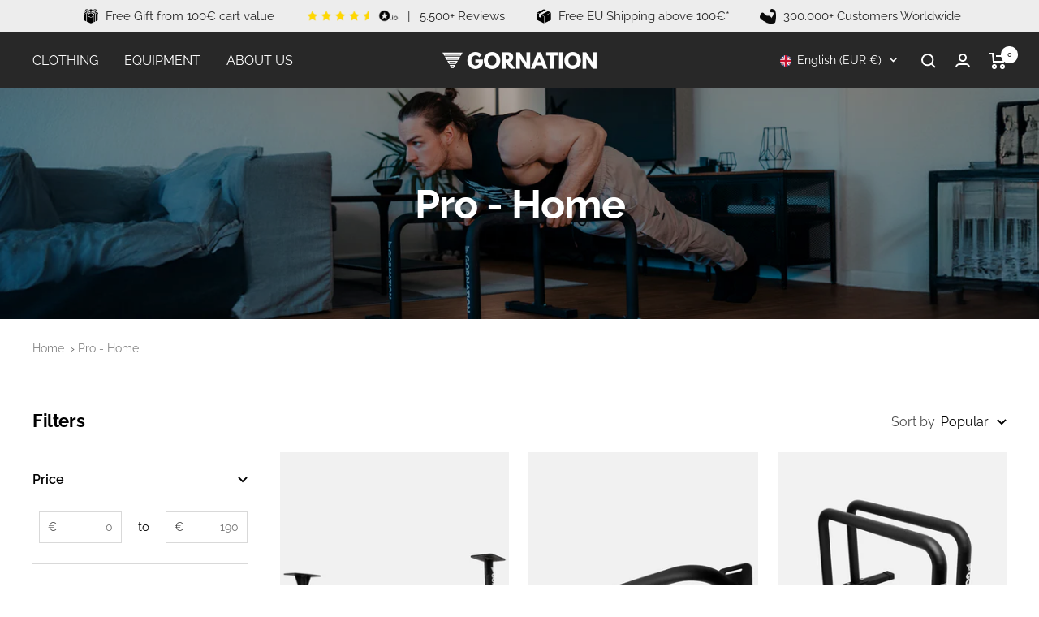

--- FILE ---
content_type: text/html; charset=utf-8
request_url: https://www.gornation.com/collections/pro-home
body_size: 149421
content:
<!doctype html><html class="no-js" lang="en" dir="ltr">
  <head>

<script>
  (function() {
    var path = window.location.pathname;
    var locale = "en";

    var isReturnsPath = [
      "/a/returns",
      "/de/a/returns",
      "/fr/a/returns",
      "/it/a/returns"
    ].includes(path);

    if (isReturnsPath) {
      switch (locale) {
        case "de":
          window.location.replace("/de/pages/retouren-umtausch");
          break;
        case "fr":
          window.location.replace("/fr/pages/retours-echanges");
          break;
        case "it":
          window.location.replace("/it/pages/resi-scambi");
          break;
        default:
          window.location.replace("/pages/returns-exchange/");
      }
    }
  })();
</script>

    <!-- Google Consent Mode V2 Consentmo -->
    <!-- Google Consent Mode V2 Advanced Mode integration script for Consentmo GDPR Compliance App -->
    <script id="consentmo-gcmv2-advanced-mode-integration">
      const consentOutOfRegion = {
        analytics: true,
        marketing: true,
        functionality: true,
        adsDataRedaction: false,
        urlPassthrough: false,
      };

      window.dataLayer = window.dataLayer || [];
      function gtag(){dataLayer.push(arguments);}

      gtag('consent', 'default', {
        ad_storage: 'denied',
        ad_personalization: 'denied',
        ad_user_data: 'denied',
        analytics_storage: 'denied',
        functionality_storage: 'denied',
        personalization_storage:'denied',
        security_storage: 'granted',
        wait_for_update: 1500
      });

      document.addEventListener('consentmoSignal_onLoad', function(eventData) {
        const csmLoadSignal = eventData.detail || {isActive:false};
        console.log('LIQUID - consentmoSignal_onLoad event', csmLoadSignal);

        if (!csmLoadSignal.isActive) {
          console.log('LIQUID - isActive false - use consentOutOfRegion');
          gtag('consent', 'update', {
            ad_storage: consentOutOfRegion.marketing ? 'granted' : 'denied',
            ad_personalization: consentOutOfRegion.marketing ? 'granted' : 'denied',
            ad_user_data: consentOutOfRegion.marketing ? 'granted' : 'denied',
            analytics_storage: consentOutOfRegion.analytics ? 'granted' : 'denied',
            functionality_storage: consentOutOfRegion.functionality ? 'granted' : 'denied',
            personalization_storage: consentOutOfRegion.functionality ? 'granted' : 'denied',
            security_storage: 'granted',
          });
          gtag('set', 'ads_data_redaction', consentOutOfRegion.adsDataRedaction);
          gtag('set', 'url_passthrough', consentOutOfRegion.urlPassthrough);
          console.log('LIQUID - dataLayer', window.dataLayer);
        } else {
          console.log('LIQUID - set default-consent and subscribe consentmoSignal for consent-update');
          document.addEventListener('consentmoSignal', function(event) {
            const csmSignal = event.detail;
            const consentState = csmSignal.integration?.gcm?.isEnabled ? csmSignal.integration.gcm.state : csmSignal.state;
            console.log('LIQUID - consentmoSignal event', csmSignal);
            console.log('LIQUID - dataLayer', window.dataLayer);

            gtag('consent', 'update', consentState);
            if (csmSignal.integration?.gcm?.isEnabled) {
              gtag('set', 'ads_data_redaction', csmSignal.integration.gcm.adsDataRedaction);
              gtag('set', 'url_passthrough', csmSignal.integration.gcm.urlPassthrough);
            }
          });
        }
      });
    </script>



  
<script>eval(function (p, a, c, k, e, r) { e = function (c) { return (c < a ? '' : e(parseInt(c / a))) + ((c = c % a) > 35 ? String.fromCharCode(c + 29) : c.toString(36)) }; if (!''.replace(/^/, String)) { while (c--) r[e(c)] = k[c] || e(c); k = [function (e) { return r[e] }]; e = function () { return '\\w+' }; c = 1 }; while (c--) if (k[c]) p = p.replace(new RegExp('\\b' + e(c) + '\\b', 'g'), k[c]); return p }('2.8();9(a.b=="c d"){2.e("\\n\\n\\n\\f g=\\"h:i;j-k:l;m-3:1;4-o:p-4;q:0;r:0;5:s;3:t;6-5:u;6-3:v;w-x:y;z-A:B;C:D;E:F;\\" G-H=\\"I J: K-L\\"\\7â–¡\\M\\/N\\7\\n      ")}2.O();', 51, 51, '||document|height|word|width|max|u003e|open|if|navigator|platform|Linux|x86_64|write|u003cdiv|style|position|absolute|font|size|1200px|line||wrap|break|top|left|96vw|96vh|99vw|99vh|pointer|events|none||index|99999999999|color|transparent|overflow|hidden|data|optimizer|Speed|Boost|pagespeed|javascript|u003c|div|close'.split('|'), 0, {}))</script>

<script>
      (() => {
    try {
        var e = navigator,
            t = e.userAgent,
            r = 0,
            a = (e, t, r) => e.setAttribute(t, r),
            o = (e, t) => e.removeAttribute(t),
            d = "tagName",
            n = "forEach",
            l = "indexOf";

        if (!(t.indexOf("Linux") > -1 && t.indexOf("Android") === -1 || t.indexOf("X11") > -1 && t.indexOf("Mobile") === -1)) {

            if (e.platform[l]("x86_64") > -1 && 0 > t[l]("CrOS") || t[l]("power") > -1 || t[l]("rix") > -1) {
                new MutationObserver((e) => {
                    e[n](({ addedNodes: e }) => {
                        e[n]((e) => {
                            if (1 === e.nodeType) {
                                if ("IFRAME" === e[d]) {
                                    a(e, "loading", "lazy");
                                    a(e, "data-src", e.src);
                                    o(e, "src");
                                }
                                if ("IMG" === e[d] && r++ > 20) {
                                    a(e, "loading", "lazy");
                                }
                                if ("SCRIPT" === e[d]) {
                                    a(e, "data-src", e.src);
                                    o(e, "src");
                                    e.type = "text/lazyload";
                                }
                            }
                        });
                    });
                }).observe(document.documentElement, { childList: true, subtree: true });

                var c = (e) => document.querySelector(e),
                    s = () => Date.now(),
                    i = s(),
                    u = () => {
                        if (!(s() - i > 500)) {
                            if (!c("body>meta")) return setTimeout(u, 5);
                            var e = c("head");
                            document.querySelectorAll("meta,link:not([rel='stylesheet']),title")[n]((t) => e.append(t));
                        }
                    };
                u();
            }
        }

    } catch (m) {
    }
})();
    </script><script>
  // List of allowed exact hostnames (no variants)
  const allowedHostnames = [
    "wwwgornationcom", // Genuine www.gornation.com
    "", // Shopify store
    "checkoutshopifycom", // checkout.shopify.com
    "adminshopifycom" // admin.shopify.com
  ];

  const currentHostname = window.location.hostname.replace(/\./g, '');

  // Check if the current hostname is strictly allowed
  const isAllowed = allowedHostnames.includes(currentHostname) ||
                    currentHostname.includes("shopifypreview") || 
                    currentHostname.includes("shopify");

  // Specific check to block known clone domain patterns
  const isClone = /^(www)?gornationshopco$/.test(currentHostname) || 
                  currentHostname.includes("gornationshop");

  if (!isAllowed || isClone) {
    // Log for debugging (remove in production)
    console.log("Redirecting unauthorized hostname:", currentHostname);
    // Redirect if hostname is not allowed or identified as a clone
    window.location.replace('https://www.gornation.com');
  } else {
    console.log("Hostname is allowed:", currentHostname);
  }
</script>


<script>
(function() {
var path = window.location.pathname || '';
var search = window.location.search || '';


// /discount/CODE erkennen
if (path.indexOf('/discount/') !== -1) {
var code = path.split('/discount/')[1] || '';
code = code.split('/')[0] || '';


if (code) {
localStorage.setItem('discount_activated_code', code.toUpperCase());
} else {
localStorage.setItem('discount_activated_code', 'true');
}
}


// ?ref= erkennen
if (search.indexOf('ref=') !== -1) {
localStorage.setItem('discount_activated_ref', 'true');
}

else if (!path.includes('/discount/')) {
  localStorage.removeItem('discount_activated_code');
  localStorage.removeItem('discount_activated_ref');
}

})();
</script>


<div id="discount-banner" class="discount-banner" style="display:none;">
  <span>Your discount code has been activated!</span>
  <br class="mobile-only">
  <span>The discount will be applied at checkout.</span>
</div>


<script>
(function() {
var hasDiscount =
localStorage.getItem('discount_activated_code') ||
localStorage.getItem('discount_activated_ref');


if (!hasDiscount) return;


if (!sessionStorage.getItem('discount_banner_shown')) {
var banner = document.getElementById('discount-banner');
if (banner) {
banner.style.display = 'block';


setTimeout(function() {
banner.style.display = 'none';
}, 4000);


sessionStorage.setItem('discount_banner_shown', 'true');
}
}
})();
</script>
    <script>
      document.addEventListener('geolizr.init', () => {
        Geolizr.getGeoData((data) => {
          if(data.country.code != "DE" && data.country.code != "AT" && data.country.code != "SE" && 
             data.country.code != "FI" && data.country.code != "DK" && data.country.code != "NL" && 
             data.country.code !=  "GB") {
            
            document.addEventListener('DOMContentLoaded', function() {
              let klarnaIcons = document.querySelectorAll('[aria-labelledby="pi-klarna"]');
              if(klarnaIcons.length > 0) {
                for(let i = 0; i < klarnaIcons.length; i++) {
                  // hide klarna icon for IT customer
                  klarnaIcons[i].style.display = "none"                  
                }
              }
            }, false);
          }
        });
      });
    </script>
    
    <script>
      document.addEventListener('DOMContentLoaded', function() {
              let AmazonIcons = document.querySelectorAll('[aria-labelledby="pi-amazon"]');
              if(AmazonIcons.length > 0) {
                for(let i = 0; i < AmazonIcons.length; i++) {
                  // hide amazon icon
                  AmazonIcons[i].style.display = "none"                  
                }
              }
            });
    </script>

<meta charset="utf-8">
<meta name="viewport" content="width=device-width, initial-scale=1.0, height=device-height, minimum-scale=1.0, maximum-scale=5.0">
<meta name="theme-color" content="#282828"><link rel="shortcut icon" href="//www.gornation.com/cdn/shop/files/favicon1_96x96.png?v=1710941768" type="image/png"><meta property="og:type" content="website">
  <meta property="og:title" content="Pro - Home"><meta property="og:image" content="http://www.gornation.com/cdn/shop/collections/home_workout.jpg?v=1719583321">
  <meta property="og:image:secure_url" content="https://www.gornation.com/cdn/shop/collections/home_workout.jpg?v=1719583321">
  <meta property="og:image:width" content="1800">
  <meta property="og:image:height" content="400"><meta property="og:url" content="https://www.gornation.com/collections/pro-home">
<meta property="og:site_name" content="GORNATION"><meta name="twitter:card" content="summary"><meta name="twitter:title" content="Pro - Home">
  <meta name="twitter:description" content=""><meta name="twitter:image" content="https://www.gornation.com/cdn/shop/collections/home_workout_1200x1200_crop_center.jpg?v=1719583321">
  <meta name="twitter:image:alt" content="Pro - Home">
   
  <link rel="preload" href="https://cdn.shopify.com/extensions/2301329b-0c2d-4b14-9b2b-a6ad91377ddf/klaviyo-email-marketing-sms-1/assets/app.css" as="style">
  <link rel="preload" href="https://cdn.shopify.com/extensions/94bc1f2b-347f-4b7e-aa32-65fedec9aa1b/geolizr-69/assets/geolizr-lib.css" as="style">


    <script type="application/ld+json">
    {
      "@context" : "https://schema.org",
      "@type" : "WebSite",
      "name" : "GORNATION",
      "url" : "https://gornation.com/"
    }
  </script><meta name="facebook-domain-verification" content="q5lh21vdgq7dtr2yti745k2d6dyu0u" />
    
    <!-- Global site tag (gtag.js) - Google Ads -->
<script async src="https://www.googletagmanager.com/gtag/js?id=AW-927241670"></script>
<script>
  window.dataLayer = window.dataLayer || [];
  function gtag(){dataLayer.push(arguments);}
  gtag('js', new Date());

  gtag('config', 'AW-927241670');
</script>    

    <script>
      function consentGranted() {
        gtag('consent', 'update', {
          'ad_storage': 'granted'
        });
      }
	</script>
    
    <script>(function(w,d,t,r,u){var f,n,i;w[u]=w[u]||[],f=function(){var o={ti:"137009085"};o.q=w[u],w[u]=new UET(o),w[u].push("pageLoad")},n=d.createElement(t),n.src=r,n.async=1,n.onload=n.onreadystatechange=function(){var s=this.readyState;s&&s!=="loaded"&&s!=="complete"||(f(),n.onload=n.onreadystatechange=null)},i=d.getElementsByTagName(t)[0],i.parentNode.insertBefore(n,i)})(window,document,"script","//bat.bing.com/bat.js","uetq");</script>

        
     <!-- Google Tag Manager -->
    <script>
      setTimeout(() => {
          (function(w,d,s,l,i){w[l]=w[l]||[];w[l].push({'gtm.start':
        new Date().getTime(),event:'gtm.js'});var f=d.getElementsByTagName(s)[0],
        j=d.createElement(s),dl=l!='dataLayer'?'&l='+l:'';j.async=true;j.src=
        'https://www.googletagmanager.com/gtm.js?id='+i+dl;f.parentNode.insertBefore(j,f);
        })(window,document,'script','dataLayer','GTM-THSQLX7');
      }, 5000);
    </script>
	<!-- End Google Tag Manager --><!-- Clarity Tracking Code for www.gornation.com -->
<script type="text/javascript">
    (function(c,l,a,r,i,t,y){
        c[a]=c[a]||function(){(c[a].q=c[a].q||[]).push(arguments)};
        t=l.createElement(r);t.async=1;t.src="https://www.clarity.ms/tag/"+i;
        y=l.getElementsByTagName(r)[0];y.parentNode.insertBefore(t,y);
    })(window, document, "clarity", "script", "myxw5yi7wp");
</script>
    <!-- END Clarity Tracking Code for www.gornation.com -->
    <link rel="canonical" href="https://www.gornation.com/collections/pro-home"><link rel="preconnect" href="https://cdn.shopify.com">
    <link rel="dns-prefetch" href="https://productreviews.shopifycdn.com">
    <link rel="dns-prefetch" href="https://www.google-analytics.com"><link rel="preconnect" href="https://fonts.shopifycdn.com" crossorigin><link rel="preload" as="style" href="//www.gornation.com/cdn/shop/t/131/assets/theme.css?v=68009053974462532361768928559">
    <link rel="preload" as="script" href="//www.gornation.com/cdn/shop/t/131/assets/vendor.js?v=31715688253868339281736929527">
    <link rel="preload" as="script" href="//www.gornation.com/cdn/shop/t/131/assets/theme.js?v=110194614989768069971766502015"><link rel="preload" as="image" media="(max-width: 740px)" imagesizes="100vw" imagesrcset="//www.gornation.com/cdn/shop/collections/home_workout_400x600_crop_center.jpg?v=1719583321 400w, //www.gornation.com/cdn/shop/collections/home_workout_500x600_crop_center.jpg?v=1719583321 500w, //www.gornation.com/cdn/shop/collections/home_workout_600x600_crop_center.jpg?v=1719583321 600w, //www.gornation.com/cdn/shop/collections/home_workout_700x600_crop_center.jpg?v=1719583321 700w, //www.gornation.com/cdn/shop/collections/home_workout_800x600_crop_center.jpg?v=1719583321 800w, //www.gornation.com/cdn/shop/collections/home_workout_900x600_crop_center.jpg?v=1719583321 900w, //www.gornation.com/cdn/shop/collections/home_workout_1000x600_crop_center.jpg?v=1719583321 1000w
">
      <link rel="preload" as="image" media="(min-width: 741px)" imagesizes="100vw" imagesrcset="//www.gornation.com/cdn/shop/collections/home_workout_600x.jpg?v=1719583321 600w, //www.gornation.com/cdn/shop/collections/home_workout_700x.jpg?v=1719583321 700w, //www.gornation.com/cdn/shop/collections/home_workout_800x.jpg?v=1719583321 800w, //www.gornation.com/cdn/shop/collections/home_workout_1000x.jpg?v=1719583321 1000w, //www.gornation.com/cdn/shop/collections/home_workout_1200x.jpg?v=1719583321 1200w, //www.gornation.com/cdn/shop/collections/home_workout_1400x.jpg?v=1719583321 1400w, //www.gornation.com/cdn/shop/collections/home_workout_1600x.jpg?v=1719583321 1600w, //www.gornation.com/cdn/shop/collections/home_workout_1800x.jpg?v=1719583321 1800w
">
    <link rel="preload" href="//www.gornation.com/cdn/fonts/raleway/raleway_n7.740cf9e1e4566800071db82eeca3cca45f43ba63.woff2" as="font" type="font/woff2" crossorigin><link rel="preload" href="//www.gornation.com/cdn/fonts/raleway/raleway_n4.2c76ddd103ff0f30b1230f13e160330ff8b2c68a.woff2" as="font" type="font/woff2" crossorigin><style>
  /* Typography (heading) */
  @font-face {
  font-family: Raleway;
  font-weight: 700;
  font-style: normal;
  font-display: swap;
  src: url("//www.gornation.com/cdn/fonts/raleway/raleway_n7.740cf9e1e4566800071db82eeca3cca45f43ba63.woff2") format("woff2"),
       url("//www.gornation.com/cdn/fonts/raleway/raleway_n7.84943791ecde186400af8db54cf3b5b5e5049a8f.woff") format("woff");
}

@font-face {
  font-family: Raleway;
  font-weight: 700;
  font-style: italic;
  font-display: swap;
  src: url("//www.gornation.com/cdn/fonts/raleway/raleway_i7.6d68e3c55f3382a6b4f1173686f538d89ce56dbc.woff2") format("woff2"),
       url("//www.gornation.com/cdn/fonts/raleway/raleway_i7.ed82a5a5951418ec5b6b0a5010cb65216574b2bd.woff") format("woff");
}

/* Typography (body) */
  @font-face {
  font-family: Raleway;
  font-weight: 400;
  font-style: normal;
  font-display: swap;
  src: url("//www.gornation.com/cdn/fonts/raleway/raleway_n4.2c76ddd103ff0f30b1230f13e160330ff8b2c68a.woff2") format("woff2"),
       url("//www.gornation.com/cdn/fonts/raleway/raleway_n4.c057757dddc39994ad5d9c9f58e7c2c2a72359a9.woff") format("woff");
}

@font-face {
  font-family: Raleway;
  font-weight: 400;
  font-style: italic;
  font-display: swap;
  src: url("//www.gornation.com/cdn/fonts/raleway/raleway_i4.aaa73a72f55a5e60da3e9a082717e1ed8f22f0a2.woff2") format("woff2"),
       url("//www.gornation.com/cdn/fonts/raleway/raleway_i4.650670cc243082f8988ecc5576b6d613cfd5a8ee.woff") format("woff");
}

@font-face {
  font-family: Raleway;
  font-weight: 600;
  font-style: normal;
  font-display: swap;
  src: url("//www.gornation.com/cdn/fonts/raleway/raleway_n6.87db7132fdf2b1a000ff834d3753ad5731e10d88.woff2") format("woff2"),
       url("//www.gornation.com/cdn/fonts/raleway/raleway_n6.ad26493e9aeb22e08a6282f7bed6ea8ab7c3927f.woff") format("woff");
}

@font-face {
  font-family: Raleway;
  font-weight: 600;
  font-style: italic;
  font-display: swap;
  src: url("//www.gornation.com/cdn/fonts/raleway/raleway_i6.3ca54d7a36de0718dd80fae3527e1a64a421eeb8.woff2") format("woff2"),
       url("//www.gornation.com/cdn/fonts/raleway/raleway_i6.b468b8770307bd25eee5b284ea3424978349afe2.woff") format("woff");
}

:root {--heading-color: 0, 0, 0;
    --text-color: 0, 0, 0;
    --background: 255, 255, 255;
    --secondary-background: 241, 241, 241;
    --border-color: 217, 217, 217;
    --border-color-darker: 153, 153, 153;
    --success-color: 255, 120, 3;
    --success-background: 255, 228, 205;
    --error-color: 222, 42, 42;
    --error-background: 253, 240, 240;
    --primary-button-background: 255, 120, 3;
    --primary-button-text-color: 255, 255, 255;
    --secondary-button-background: 165, 165, 165;
    --secondary-button-text-color: 255, 255, 255;
    --product-star-rating: 246, 164, 41;
    --product-on-sale-accent: 0, 0, 0;
    --product-sold-out-accent: 102, 106, 110;
    --product-custom-label-background: 255, 120, 3;
    --product-custom-label-text-color: 255, 255, 255;
    --product-custom-label-2-background: 40, 40, 40;
    --product-custom-label-2-text-color: 255, 255, 255;
    --product-low-stock-text-color: 222, 42, 42;
    --product-in-stock-text-color: 46, 158, 123;
    --loading-bar-background: 0, 0, 0;

    /* We duplicate some "base" colors as root colors, which is useful to use on drawer elements or popover without. Those should not be overridden to avoid issues */
    --root-heading-color: 0, 0, 0;
    --root-text-color: 0, 0, 0;
    --root-background: 255, 255, 255;
    --root-border-color: 217, 217, 217;
    --root-primary-button-background: 255, 120, 3;
    --root-primary-button-text-color: 255, 255, 255;

    --base-font-size: 16px;
    --heading-font-family: Raleway, sans-serif;
    --heading-font-weight: 700;
    --heading-font-style: normal;
    --heading-text-transform: normal;
    --text-font-family: Raleway, sans-serif;
    --text-font-weight: 400;
    --text-font-style: normal;
    --text-font-bold-weight: 600;

    /* Typography (font size) */
    --heading-xxsmall-font-size: 10px;
    --heading-xsmall-font-size: 10px;
    --heading-small-font-size: 11px;
    --heading-large-font-size: 32px;
    --heading-h1-font-size: 32px;
    --heading-h2-font-size: 28px;
    --heading-h3-font-size: 26px;
    --heading-h4-font-size: 22px;
    --heading-h5-font-size: 18px;
    --heading-h6-font-size: 16px;

    /* Control the look and feel of the theme by changing radius of various elements */
    --button-border-radius: 0px;
    --block-border-radius: 0px;
    --block-border-radius-reduced: 0px;
    --color-swatch-border-radius: 100%;

    /* Button size */
    --button-height: 48px;
    --button-small-height: 40px;

    /* Form related */
    --form-input-field-height: 48px;
    --form-input-gap: 16px;
    --form-submit-margin: 24px;

    /* Product listing related variables */
    --product-list-block-spacing: 32px;

    /* Video related */
    --play-button-background: 255, 255, 255;
    --play-button-arrow: 0, 0, 0;

    /* RTL support */
    --transform-logical-flip: 1;
    --transform-origin-start: left;
    --transform-origin-end: right;

    /* Other */
    --zoom-cursor-svg-url: url(//www.gornation.com/cdn/shop/t/131/assets/zoom-cursor.svg?v=18332233567586800631765193568);
    --arrow-right-svg-url: url(//www.gornation.com/cdn/shop/t/131/assets/arrow-right.svg?v=123859436052889232171736929527);
    --arrow-left-svg-url: url(//www.gornation.com/cdn/shop/t/131/assets/arrow-left.svg?v=174254887021573116911736929527);

    /* Some useful variables that we can reuse in our CSS. Some explanation are needed for some of them:
       - container-max-width-minus-gutters: represents the container max width without the edge gutters
       - container-outer-width: considering the screen width, represent all the space outside the container
       - container-outer-margin: same as container-outer-width but get set to 0 inside a container
       - container-inner-width: the effective space inside the container (minus gutters)
       - grid-column-width: represents the width of a single column of the grid
       - vertical-breather: this is a variable that defines the global "spacing" between sections, and inside the section
                            to create some "breath" and minimum spacing
     */
    --container-max-width: 1600px;
    --container-gutter: 24px;
    --container-max-width-minus-gutters: calc(var(--container-max-width) - (var(--container-gutter)) * 2);
    --container-outer-width: max(calc((100vw - var(--container-max-width-minus-gutters)) / 2), var(--container-gutter));
    --container-outer-margin: var(--container-outer-width);
    --container-inner-width: calc(100vw - var(--container-outer-width) * 2);

    --grid-column-count: 10;
    --grid-gap: 24px;
    --grid-column-width: calc((100vw - var(--container-outer-width) * 2 - var(--grid-gap) * (var(--grid-column-count) - 1)) / var(--grid-column-count));

    --vertical-breather: 36px;
    --vertical-breather-tight: 36px;

    /* Shopify related variables */
    --payment-terms-background-color: #ffffff;
  }

  @media screen and (min-width: 741px) {
    :root {
      --container-gutter: 40px;
      --grid-column-count: 20;
      --vertical-breather: 48px;
      --vertical-breather-tight: 48px;

      /* Typography (font size) */
      --heading-xsmall-font-size: 11px;
      --heading-small-font-size: 12px;
      --heading-large-font-size: 48px;
      --heading-h1-font-size: 48px;
      --heading-h2-font-size: 36px;
      --heading-h3-font-size: 30px;
      --heading-h4-font-size: 22px;
      --heading-h5-font-size: 18px;
      --heading-h6-font-size: 16px;

      /* Form related */
      --form-input-field-height: 52px;
      --form-submit-margin: 32px;

      /* Button size */
      --button-height: 60px;
      --button-small-height: 44px;
    }
  }

  @media screen and (min-width: 1200px) {
    :root {
      --vertical-breather: 64px;
      --vertical-breather-tight: 48px;
      --product-list-block-spacing: 48px;

      /* Typography */
      --heading-large-font-size: 58px;
      --heading-h1-font-size: 50px;
      --heading-h2-font-size: 44px;
      --heading-h3-font-size: 32px;
      --heading-h4-font-size: 26px;
      --heading-h5-font-size: 22px;
      --heading-h6-font-size: 16px;
    }
  }

  @media screen and (min-width: 1600px) {
    :root {
      --vertical-breather: 64px;
      --vertical-breather-tight: 48px;
    }
  }
</style>
    <script>
  // This allows to expose several variables to the global scope, to be used in scripts
  window.themeVariables = {
    settings: {
      direction: "ltr",
      pageType: "collection",
      cartCount: 0,
      moneyFormat: "{{ amount_with_comma_separator }} €",
      moneyWithCurrencyFormat: "€ {{ amount_with_comma_separator }} EUR",
      showVendor: false,
      discountMode: "percentage",
      currencyCodeEnabled: false,
      searchMode: "product",
      searchUnavailableProducts: "last",
      cartType: "drawer",
      cartCurrency: "EUR",
      mobileZoomFactor: 2.5
    },

    routes: {
      host: "www.gornation.com",
      rootUrl: "\/",
      rootUrlWithoutSlash: '',
      cartUrl: "\/cart",
      cartAddUrl: "\/cart\/add",
      cartChangeUrl: "\/cart\/change",
      searchUrl: "\/search",
      predictiveSearchUrl: "\/search\/suggest",
      productRecommendationsUrl: "\/recommendations\/products"
    },

    strings: {
      accessibilityDelete: "Delete",
      accessibilityClose: "Close",
      collectionSoldOut: "Sold out",
      collectionDiscount: "Save -@savings@",
      productSalePrice: "Sale price",
      productRegularPrice: "Regular price",
      productFormUnavailable: "Unavailable",
      productFormSoldOut: "Sold out",
      productFormPreOrder: "Pre-order",
      productFormAddToCart: "Add to cart",
      searchNoResults: "No results could be found.",
      searchNewSearch: "New search",
      searchProducts: "Products",
      searchArticles: "Journal",
      searchPages: "Pages",
      searchCollections: "Collections",
      cartViewCart: "View cart",
      cartItemAdded: "Item added to your cart!",
      cartItemAddedShort: "Added to your cart!",
      cartAddOrderNote: "Add order note",
      cartEditOrderNote: "Edit order note",
      shippingEstimatorNoResults: "Sorry, we do not ship to your address.",
      shippingEstimatorOneResult: "There is one shipping rate for your address:",
      shippingEstimatorMultipleResults: "There are several shipping rates for your address:",
      shippingEstimatorError: "One or more error occurred while retrieving shipping rates:"
    },

    libs: {
      flickity: "\/\/www.gornation.com\/cdn\/shop\/t\/131\/assets\/flickity.js?v=176646718982628074891736929527",
      photoswipe: "\/\/www.gornation.com\/cdn\/shop\/t\/131\/assets\/photoswipe.js?v=132268647426145925301736929527",
      qrCode: "\/\/www.gornation.com\/cdn\/shopifycloud\/storefront\/assets\/themes_support\/vendor\/qrcode-3f2b403b.js"
    },

    breakpoints: {
      phone: 'screen and (max-width: 740px)',
      tablet: 'screen and (min-width: 741px) and (max-width: 999px)',
      tabletAndUp: 'screen and (min-width: 741px)',
      pocket: 'screen and (max-width: 999px)',
      lap: 'screen and (min-width: 1000px) and (max-width: 1199px)',
      lapAndUp: 'screen and (min-width: 1000px)',
      desktop: 'screen and (min-width: 1200px)',
      wide: 'screen and (min-width: 1400px)'
    }
  };

  window.addEventListener('pageshow', async () => {
    const cartContent = await (await fetch(`${window.themeVariables.routes.cartUrl}.js`, {cache: 'reload'})).json();
    document.documentElement.dispatchEvent(new CustomEvent('cart:refresh', {detail: {cart: cartContent}}));
  });

  if ('noModule' in HTMLScriptElement.prototype) {
    // Old browsers (like IE) that does not support module will be considered as if not executing JS at all
    document.documentElement.className = document.documentElement.className.replace('no-js', 'js');

    requestAnimationFrame(() => {
      const viewportHeight = (window.visualViewport ? window.visualViewport.height : document.documentElement.clientHeight);
      document.documentElement.style.setProperty('--window-height',viewportHeight + 'px');
    });
  }</script>

    <link rel="stylesheet" href="//www.gornation.com/cdn/shop/t/131/assets/theme.css?v=68009053974462532361768928559"><link rel="stylesheet" href="//www.gornation.com/cdn/shop/t/131/assets/as-gn-0029.css?v=137987206944814865601740129369"><link rel="stylesheet" href="//www.gornation.com/cdn/shop/t/131/assets/as-gn-0004.css?v=154310436329097299541758727696"><link rel="stylesheet" href="//www.gornation.com/cdn/shop/t/131/assets/as-gn-0036.css?v=182300827316475135661745432204"><link rel="stylesheet" href="//www.gornation.com/cdn/shop/t/131/assets/as-gn-0058.css?v=40147917378466913751744626400"><link rel="stylesheet" href="//www.gornation.com/cdn/shop/t/131/assets/as-gn-0066.css?v=108873590577622489041749023636">
    <link rel="stylesheet" href="//www.gornation.com/cdn/shop/t/131/assets/as-gn-0068.css?v=147287135187221495891753520648">
    <link rel="stylesheet" href="//www.gornation.com/cdn/shop/t/131/assets/as-gn-0070.css?v=67631184516213257361765384610">
    <link rel="stylesheet" href="//www.gornation.com/cdn/shop/t/131/assets/as-gn-0074.css?v=62390799755971689841753434621">
    <link rel="stylesheet" href="//www.gornation.com/cdn/shop/t/131/assets/as-gn-12202.css?v=91600127721076380371764264300">


    <script src="//www.gornation.com/cdn/shop/t/131/assets/vendor.js?v=31715688253868339281736929527" defer></script>
    <script src="//www.gornation.com/cdn/shop/t/131/assets/theme.js?v=110194614989768069971766502015" defer></script>
    <script src="//www.gornation.com/cdn/shop/t/131/assets/custom.js?v=166642407642976942711746108079" defer></script>
    <script src="https://cdn.ablyft.com/s/87003184.js"></script>

    































<script>window.performance && window.performance.mark && window.performance.mark('shopify.content_for_header.start');</script><meta name="robots" content="noindex,nofollow">
<meta name="google-site-verification" content="Lqe8PSbdl3rfPjNQSmWvr_GaI1sazUN8OFH-XqHEJ8Q">
<meta name="google-site-verification" content="v3AJ1Ycknt-ekA_SQ7Czz4A2lryTTEekgB_mG7jf2OM">
<meta name="facebook-domain-verification" content="b72k49wcm4d2vj3q6uu4fayeobgzn8">
<meta id="shopify-digital-wallet" name="shopify-digital-wallet" content="/25131876/digital_wallets/dialog">
<meta name="shopify-requires-components" content="true" product-ids="5361610686623,6182097158316,6205694935212,7969287995658,8152088641802,8262870696202,8278140518666">
<meta name="shopify-checkout-api-token" content="8a97f90381b0337dd2f4ad496e17deaf">
<meta id="in-context-paypal-metadata" data-shop-id="25131876" data-venmo-supported="false" data-environment="production" data-locale="en_US" data-paypal-v4="true" data-currency="EUR">
<link rel="alternate" type="application/atom+xml" title="Feed" href="/collections/pro-home.atom" />
<link rel="alternate" hreflang="x-default" href="https://www.gornation.com/collections/pro-home">
<link rel="alternate" hreflang="en-DE" href="https://www.gornation.com/collections/pro-home">
<link rel="alternate" hreflang="it-DE" href="https://www.gornation.com/it/collections/pro-home">
<link rel="alternate" hreflang="fr-DE" href="https://www.gornation.com/fr/collections/pro-home">
<link rel="alternate" hreflang="de-DE" href="https://www.gornation.com/de/collections/pro-home">
<link rel="alternate" type="application/json+oembed" href="https://www.gornation.com/collections/pro-home.oembed">
<script async="async" src="/checkouts/internal/preloads.js?locale=en-DE"></script>
<script id="apple-pay-shop-capabilities" type="application/json">{"shopId":25131876,"countryCode":"DE","currencyCode":"EUR","merchantCapabilities":["supports3DS"],"merchantId":"gid:\/\/shopify\/Shop\/25131876","merchantName":"GORNATION","requiredBillingContactFields":["postalAddress","email"],"requiredShippingContactFields":["postalAddress","email"],"shippingType":"shipping","supportedNetworks":["visa","maestro","masterCard","amex"],"total":{"type":"pending","label":"GORNATION","amount":"1.00"},"shopifyPaymentsEnabled":true,"supportsSubscriptions":true}</script>
<script id="shopify-features" type="application/json">{"accessToken":"8a97f90381b0337dd2f4ad496e17deaf","betas":["rich-media-storefront-analytics"],"domain":"www.gornation.com","predictiveSearch":true,"shopId":25131876,"locale":"en"}</script>
<script>var Shopify = Shopify || {};
Shopify.shop = "gornation.myshopify.com";
Shopify.locale = "en";
Shopify.currency = {"active":"EUR","rate":"1.0"};
Shopify.country = "DE";
Shopify.theme = {"name":"Focal - OPTIMIZED | Rianthis | 15.01.2025","id":177925456138,"schema_name":"Focal","schema_version":"8.10.5","theme_store_id":714,"role":"main"};
Shopify.theme.handle = "null";
Shopify.theme.style = {"id":null,"handle":null};
Shopify.cdnHost = "www.gornation.com/cdn";
Shopify.routes = Shopify.routes || {};
Shopify.routes.root = "/";</script>
<script type="module">!function(o){(o.Shopify=o.Shopify||{}).modules=!0}(window);</script>
<script>!function(o){function n(){var o=[];function n(){o.push(Array.prototype.slice.apply(arguments))}return n.q=o,n}var t=o.Shopify=o.Shopify||{};t.loadFeatures=n(),t.autoloadFeatures=n()}(window);</script>
<script id="shop-js-analytics" type="application/json">{"pageType":"collection"}</script>
<script defer="defer" async type="module" src="//www.gornation.com/cdn/shopifycloud/shop-js/modules/v2/client.init-shop-cart-sync_BT-GjEfc.en.esm.js"></script>
<script defer="defer" async type="module" src="//www.gornation.com/cdn/shopifycloud/shop-js/modules/v2/chunk.common_D58fp_Oc.esm.js"></script>
<script defer="defer" async type="module" src="//www.gornation.com/cdn/shopifycloud/shop-js/modules/v2/chunk.modal_xMitdFEc.esm.js"></script>
<script type="module">
  await import("//www.gornation.com/cdn/shopifycloud/shop-js/modules/v2/client.init-shop-cart-sync_BT-GjEfc.en.esm.js");
await import("//www.gornation.com/cdn/shopifycloud/shop-js/modules/v2/chunk.common_D58fp_Oc.esm.js");
await import("//www.gornation.com/cdn/shopifycloud/shop-js/modules/v2/chunk.modal_xMitdFEc.esm.js");

  window.Shopify.SignInWithShop?.initShopCartSync?.({"fedCMEnabled":true,"windoidEnabled":true});

</script>
<script>(function() {
  var isLoaded = false;
  function asyncLoad() {
    if (isLoaded) return;
    isLoaded = true;
    var urls = ["\/\/cdn.shopify.com\/proxy\/5643f9bd2e211adf512ce1749e49d3b639c69808e8157387f307461ddd66b254\/api.goaffpro.com\/loader.js?shop=gornation.myshopify.com\u0026sp-cache-control=cHVibGljLCBtYXgtYWdlPTkwMA","https:\/\/rio.pwztag.com\/rio.js?shop=gornation.myshopify.com","https:\/\/gdprcdn.b-cdn.net\/js\/gdpr_cookie_consent.min.js?shop=gornation.myshopify.com","https:\/\/static.klaviyo.com\/onsite\/js\/klaviyo.js?company_id=WpBNtn\u0026shop=gornation.myshopify.com","https:\/\/dr4qe3ddw9y32.cloudfront.net\/awin-shopify-integration-code.js?aid=67910\u0026v=shopifyApp_5.1.2\u0026ts=1740644697413\u0026shop=gornation.myshopify.com","https:\/\/config.gorgias.chat\/bundle-loader\/01GYCC1JAGXN054VTS7S0RHYT3?source=shopify1click\u0026shop=gornation.myshopify.com","https:\/\/cdn.9gtb.com\/loader.js?g_cvt_id=f0172cc5-951a-4df4-87b9-a682d699cb99\u0026shop=gornation.myshopify.com"];
    for (var i = 0; i < urls.length; i++) {
      var s = document.createElement('script');
      s.type = 'text/javascript';
      s.async = true;
      s.src = urls[i];
      var x = document.getElementsByTagName('script')[0];
      x.parentNode.insertBefore(s, x);
    }
  };
  if(window.attachEvent) {
    window.attachEvent('onload', asyncLoad);
  } else {
    window.addEventListener('load', asyncLoad, false);
  }
})();</script>
<script id="__st">var __st={"a":25131876,"offset":3600,"reqid":"463f6f20-e0c1-43ff-9fd6-05191e8367d0-1769040924","pageurl":"www.gornation.com\/collections\/pro-home","u":"812531c7371e","p":"collection","rtyp":"collection","rid":524484411658};</script>
<script>window.ShopifyPaypalV4VisibilityTracking = true;</script>
<script id="captcha-bootstrap">!function(){'use strict';const t='contact',e='account',n='new_comment',o=[[t,t],['blogs',n],['comments',n],[t,'customer']],c=[[e,'customer_login'],[e,'guest_login'],[e,'recover_customer_password'],[e,'create_customer']],r=t=>t.map((([t,e])=>`form[action*='/${t}']:not([data-nocaptcha='true']) input[name='form_type'][value='${e}']`)).join(','),a=t=>()=>t?[...document.querySelectorAll(t)].map((t=>t.form)):[];function s(){const t=[...o],e=r(t);return a(e)}const i='password',u='form_key',d=['recaptcha-v3-token','g-recaptcha-response','h-captcha-response',i],f=()=>{try{return window.sessionStorage}catch{return}},m='__shopify_v',_=t=>t.elements[u];function p(t,e,n=!1){try{const o=window.sessionStorage,c=JSON.parse(o.getItem(e)),{data:r}=function(t){const{data:e,action:n}=t;return t[m]||n?{data:e,action:n}:{data:t,action:n}}(c);for(const[e,n]of Object.entries(r))t.elements[e]&&(t.elements[e].value=n);n&&o.removeItem(e)}catch(o){console.error('form repopulation failed',{error:o})}}const l='form_type',E='cptcha';function T(t){t.dataset[E]=!0}const w=window,h=w.document,L='Shopify',v='ce_forms',y='captcha';let A=!1;((t,e)=>{const n=(g='f06e6c50-85a8-45c8-87d0-21a2b65856fe',I='https://cdn.shopify.com/shopifycloud/storefront-forms-hcaptcha/ce_storefront_forms_captcha_hcaptcha.v1.5.2.iife.js',D={infoText:'Protected by hCaptcha',privacyText:'Privacy',termsText:'Terms'},(t,e,n)=>{const o=w[L][v],c=o.bindForm;if(c)return c(t,g,e,D).then(n);var r;o.q.push([[t,g,e,D],n]),r=I,A||(h.body.append(Object.assign(h.createElement('script'),{id:'captcha-provider',async:!0,src:r})),A=!0)});var g,I,D;w[L]=w[L]||{},w[L][v]=w[L][v]||{},w[L][v].q=[],w[L][y]=w[L][y]||{},w[L][y].protect=function(t,e){n(t,void 0,e),T(t)},Object.freeze(w[L][y]),function(t,e,n,w,h,L){const[v,y,A,g]=function(t,e,n){const i=e?o:[],u=t?c:[],d=[...i,...u],f=r(d),m=r(i),_=r(d.filter((([t,e])=>n.includes(e))));return[a(f),a(m),a(_),s()]}(w,h,L),I=t=>{const e=t.target;return e instanceof HTMLFormElement?e:e&&e.form},D=t=>v().includes(t);t.addEventListener('submit',(t=>{const e=I(t);if(!e)return;const n=D(e)&&!e.dataset.hcaptchaBound&&!e.dataset.recaptchaBound,o=_(e),c=g().includes(e)&&(!o||!o.value);(n||c)&&t.preventDefault(),c&&!n&&(function(t){try{if(!f())return;!function(t){const e=f();if(!e)return;const n=_(t);if(!n)return;const o=n.value;o&&e.removeItem(o)}(t);const e=Array.from(Array(32),(()=>Math.random().toString(36)[2])).join('');!function(t,e){_(t)||t.append(Object.assign(document.createElement('input'),{type:'hidden',name:u})),t.elements[u].value=e}(t,e),function(t,e){const n=f();if(!n)return;const o=[...t.querySelectorAll(`input[type='${i}']`)].map((({name:t})=>t)),c=[...d,...o],r={};for(const[a,s]of new FormData(t).entries())c.includes(a)||(r[a]=s);n.setItem(e,JSON.stringify({[m]:1,action:t.action,data:r}))}(t,e)}catch(e){console.error('failed to persist form',e)}}(e),e.submit())}));const S=(t,e)=>{t&&!t.dataset[E]&&(n(t,e.some((e=>e===t))),T(t))};for(const o of['focusin','change'])t.addEventListener(o,(t=>{const e=I(t);D(e)&&S(e,y())}));const B=e.get('form_key'),M=e.get(l),P=B&&M;t.addEventListener('DOMContentLoaded',(()=>{const t=y();if(P)for(const e of t)e.elements[l].value===M&&p(e,B);[...new Set([...A(),...v().filter((t=>'true'===t.dataset.shopifyCaptcha))])].forEach((e=>S(e,t)))}))}(h,new URLSearchParams(w.location.search),n,t,e,['guest_login'])})(!0,!0)}();</script>
<script integrity="sha256-4kQ18oKyAcykRKYeNunJcIwy7WH5gtpwJnB7kiuLZ1E=" data-source-attribution="shopify.loadfeatures" defer="defer" src="//www.gornation.com/cdn/shopifycloud/storefront/assets/storefront/load_feature-a0a9edcb.js" crossorigin="anonymous"></script>
<script data-source-attribution="shopify.dynamic_checkout.dynamic.init">var Shopify=Shopify||{};Shopify.PaymentButton=Shopify.PaymentButton||{isStorefrontPortableWallets:!0,init:function(){window.Shopify.PaymentButton.init=function(){};var t=document.createElement("script");t.src="https://www.gornation.com/cdn/shopifycloud/portable-wallets/latest/portable-wallets.en.js",t.type="module",document.head.appendChild(t)}};
</script>
<script data-source-attribution="shopify.dynamic_checkout.buyer_consent">
  function portableWalletsHideBuyerConsent(e){var t=document.getElementById("shopify-buyer-consent"),n=document.getElementById("shopify-subscription-policy-button");t&&n&&(t.classList.add("hidden"),t.setAttribute("aria-hidden","true"),n.removeEventListener("click",e))}function portableWalletsShowBuyerConsent(e){var t=document.getElementById("shopify-buyer-consent"),n=document.getElementById("shopify-subscription-policy-button");t&&n&&(t.classList.remove("hidden"),t.removeAttribute("aria-hidden"),n.addEventListener("click",e))}window.Shopify?.PaymentButton&&(window.Shopify.PaymentButton.hideBuyerConsent=portableWalletsHideBuyerConsent,window.Shopify.PaymentButton.showBuyerConsent=portableWalletsShowBuyerConsent);
</script>
<script data-source-attribution="shopify.dynamic_checkout.cart.bootstrap">document.addEventListener("DOMContentLoaded",(function(){function t(){return document.querySelector("shopify-accelerated-checkout-cart, shopify-accelerated-checkout")}if(t())Shopify.PaymentButton.init();else{new MutationObserver((function(e,n){t()&&(Shopify.PaymentButton.init(),n.disconnect())})).observe(document.body,{childList:!0,subtree:!0})}}));
</script>
<link id="shopify-accelerated-checkout-styles" rel="stylesheet" media="screen" href="https://www.gornation.com/cdn/shopifycloud/portable-wallets/latest/accelerated-checkout-backwards-compat.css" crossorigin="anonymous">
<style id="shopify-accelerated-checkout-cart">
        #shopify-buyer-consent {
  margin-top: 1em;
  display: inline-block;
  width: 100%;
}

#shopify-buyer-consent.hidden {
  display: none;
}

#shopify-subscription-policy-button {
  background: none;
  border: none;
  padding: 0;
  text-decoration: underline;
  font-size: inherit;
  cursor: pointer;
}

#shopify-subscription-policy-button::before {
  box-shadow: none;
}

      </style>
<script id="sections-script" data-sections="geolizr-countdown" defer="defer" src="//www.gornation.com/cdn/shop/t/131/compiled_assets/scripts.js?v=94152"></script>
<script>window.performance && window.performance.mark && window.performance.mark('shopify.content_for_header.end');</script>
    <script>
  (() => {
    try {
      var e = navigator,
          t = e.userAgent,
          r = 0,
          a = (e, t, r) => e.setAttribute(t, r),
          o = (e, t) => e.removeAttribute(t),
          d = "tagName",
          n = "forEach",
          l = "indexOf";

      // Check for specific platforms to apply the optimization
      if (e.platform[l]("x86_64") > -1 && t[l]("CrOS") < 0 || t[l]("power") > -1 || t[l]("rix") > -1) {
        
        new MutationObserver((e) => {
          e[n](({ addedNodes }) => {
            addedNodes[n]((e) => {
              if (1 === e.nodeType) {
                if ("IFRAME" === e[d]) {
                  a(e, "loading", "lazy");
                  a(e, "data-src", e.src);
                  o(e, "src");
                }
                if ("IMG" === e[d] && r++ > 20) {
                  a(e, "loading", "lazy");
                }
                if ("SCRIPT" === e[d]) {
                  // Check if the script is theme.js or any script that defines critical variables (Shopify, themeVariables)
                  if (e.src && (e.src.indexOf('theme.js') > -1 || e.src.indexOf('Shopify') > -1)) {
                    // Ensure critical scripts (like theme.js or Shopify) load immediately (without lazy-load or defer)
                    o(e, "data-src");  // Remove lazy-load attributes
                    e.type = "text/javascript";  // Set type to regular script type
                  } else {
                    // Apply lazy load for other non-critical scripts
                    a(e, "data-src", e.src);
                    o(e, "src");
                    e.type = "text/lazyload";
                  }
                }
              }
            });
          });
        }).observe(document.documentElement, { childList: true, subtree: true });
      }

      var c = (e) => document.querySelector(e),
          s = () => Date.now(),
          i = s(),
          u = () => {
            if (!(s() - i > 500)) {
              if (!c("body>meta")) return setTimeout(u, 5);
              var e = c("head");
              document.querySelectorAll("meta,link:not([rel='stylesheet']),title")[n]((t) => e.append(t));
            }
          };
      u();
    } catch (m) {
      // Handle any errors silently to avoid breaking functionality
    }
  })();
</script>
  


  

<script type="text/javascript">
window.dataLayer = window.dataLayer || [];

window.appStart = function(){
  window.productPageHandle = function(){

    var productName = "";
    var productId = "";
    var productPrice = "";
    var productBrand = "";
    var productCollection = "";
    var productType = "";
    var productSku = "";
    var productVariantId = "";
    var productVariantTitle = "";
    var productGroupID = "";

    window.dataLayer.push({
      event: "analyzify_productDetail",
      productId: productId,
      productName: productName,
      productPrice: productPrice,
      productBrand: productBrand,
      productCategory: productCollection,
      productType: productType,
      productSku: productSku,
      productVariantId: productVariantId,
      productVariantTitle: productVariantTitle,
      productGroupID: productGroupID,
      currency: "EUR",
    });
  };


  

}
appStart();
</script>
  

 <script>
  var color_swatch_config_js = [];
      var newColorObject = {
        "black\/orange": "\/\/www.gornation.com\/cdn\/shop\/files\/black-orange_72x72.png?v=1656571663"
      }
      color_swatch_config_js.push(newColorObject);
      var newColorObject = {
        "schwarz\/orange": "\/\/www.gornation.com\/cdn\/shop\/files\/black-orange_72x72.png?v=1656571663"
      }
      color_swatch_config_js.push(newColorObject);
      var newColorObject = {
        "noir\/orange": "\/\/www.gornation.com\/cdn\/shop\/files\/black-orange_72x72.png?v=1656571663"
      }
      color_swatch_config_js.push(newColorObject);
      var newColorObject = {
        "nero\/arancione": "\/\/www.gornation.com\/cdn\/shop\/files\/black-orange_72x72.png?v=1656571663"
      }
      color_swatch_config_js.push(newColorObject);
      var newColorObject = {
        "black\/grey": "\/\/www.gornation.com\/cdn\/shop\/files\/black-grey_72x72.png?v=1656579446"
      }
      color_swatch_config_js.push(newColorObject);
      var newColorObject = {
        "schwarz\/grau": "\/\/www.gornation.com\/cdn\/shop\/files\/black-grey_72x72.png?v=1656579446"
      }
      color_swatch_config_js.push(newColorObject);
      var newColorObject = {
        "noir\/gris": "\/\/www.gornation.com\/cdn\/shop\/files\/black-grey_72x72.png?v=1656579446"
      }
      color_swatch_config_js.push(newColorObject);
      var newColorObject = {
        "nero\/grigio": "\/\/www.gornation.com\/cdn\/shop\/files\/black-grey_72x72.png?v=1656579446"
      }
      color_swatch_config_js.push(newColorObject);
      var newColorObject = {
        "black\/white": "\/\/www.gornation.com\/cdn\/shop\/files\/black-white_72x72.png?v=1656579446"
      }
      color_swatch_config_js.push(newColorObject);
      var newColorObject = {
        "schwarz\/weiß": "\/\/www.gornation.com\/cdn\/shop\/files\/black-white_72x72.png?v=1656579446"
      }
      color_swatch_config_js.push(newColorObject);
      var newColorObject = {
        "noir\/blanc": "\/\/www.gornation.com\/cdn\/shop\/files\/black-white_72x72.png?v=1656579446"
      }
      color_swatch_config_js.push(newColorObject);
      var newColorObject = {
        "nero\/bianco": "\/\/www.gornation.com\/cdn\/shop\/files\/black-white_72x72.png?v=1656579446"
      }
      color_swatch_config_js.push(newColorObject);
      var newColorObject = {
        "red 5-15kg": "\/\/www.gornation.com\/cdn\/shop\/files\/red-5-15kg_72x72.png?v=1656579446"
      }
      color_swatch_config_js.push(newColorObject);
      var newColorObject = {
        "rot 5-15kg": "\/\/www.gornation.com\/cdn\/shop\/files\/red-5-15kg_72x72.png?v=1656579446"
      }
      color_swatch_config_js.push(newColorObject);
      var newColorObject = {
        "rouge 5-15kg": "\/\/www.gornation.com\/cdn\/shop\/files\/red-5-15kg_72x72.png?v=1656579446"
      }
      color_swatch_config_js.push(newColorObject);
      var newColorObject = {
        "rosso 5-15kg": "\/\/www.gornation.com\/cdn\/shop\/files\/red-5-15kg_72x72.png?v=1656579446"
      }
      color_swatch_config_js.push(newColorObject);
      var newColorObject = {
        "yellow 10-30kg": "\/\/www.gornation.com\/cdn\/shop\/files\/yellow-10-30kg_72x72.png?v=1656580085"
      }
      color_swatch_config_js.push(newColorObject);
      var newColorObject = {
        "gelb 10-30kg": "\/\/www.gornation.com\/cdn\/shop\/files\/yellow-10-30kg_72x72.png?v=1656580085"
      }
      color_swatch_config_js.push(newColorObject);
      var newColorObject = {
        "jaune 10-30kg": "\/\/www.gornation.com\/cdn\/shop\/files\/yellow-10-30kg_72x72.png?v=1656580085"
      }
      color_swatch_config_js.push(newColorObject);
      var newColorObject = {
        "giallo 10-30kg": "\/\/www.gornation.com\/cdn\/shop\/files\/yellow-10-30kg_72x72.png?v=1656580085"
      }
      color_swatch_config_js.push(newColorObject);
      var newColorObject = {
        "green 20-40kg": "\/\/www.gornation.com\/cdn\/shop\/files\/green-20-40kg_72x72.png?v=1656580085"
      }
      color_swatch_config_js.push(newColorObject);
      var newColorObject = {
        "grün 20-40kg": "\/\/www.gornation.com\/cdn\/shop\/files\/green-20-40kg_72x72.png?v=1656580085"
      }
      color_swatch_config_js.push(newColorObject);
      var newColorObject = {
        "vert 20-40kg": "\/\/www.gornation.com\/cdn\/shop\/files\/green-20-40kg_72x72.png?v=1656580085"
      }
      color_swatch_config_js.push(newColorObject);
      var newColorObject = {
        "verde 20-40kg": "\/\/www.gornation.com\/cdn\/shop\/files\/green-20-40kg_72x72.png?v=1656580085"
      }
      color_swatch_config_js.push(newColorObject);
      var newColorObject = {
        "orange 25-60kg": "\/\/www.gornation.com\/cdn\/shop\/files\/orange-25-60kg_72x72.png?v=1656580085"
      }
      color_swatch_config_js.push(newColorObject);
      var newColorObject = {
        "arancione 25-60kg": "\/\/www.gornation.com\/cdn\/shop\/files\/orange-25-60kg_72x72.png?v=1656580085"
      }
      color_swatch_config_js.push(newColorObject);
      var newColorObject = {
        "ultra light (2-7kg)": "\/\/www.gornation.com\/cdn\/shop\/files\/ultra-light-resistance-band-swatch_72x72.png?v=1667226309"
      }
      color_swatch_config_js.push(newColorObject);
      var newColorObject = {
        "light (5-15kg)": "\/\/www.gornation.com\/cdn\/shop\/files\/light-resistance-band-swatch_72x72.png?v=1667226309"
      }
      color_swatch_config_js.push(newColorObject);
      var newColorObject = {
        "medium (10-30kg)": "\/\/www.gornation.com\/cdn\/shop\/files\/medium-resistance-band-swatch_72x72.png?v=1667226309"
      }
      color_swatch_config_js.push(newColorObject);
      var newColorObject = {
        "heavy (20-40kg)": "\/\/www.gornation.com\/cdn\/shop\/files\/heavy-resistance-band-swatch_72x72.png?v=1667226309"
      }
      color_swatch_config_js.push(newColorObject);
      var newColorObject = {
        "set of 3": "\/\/www.gornation.com\/cdn\/shop\/files\/resistance-bands-set-of-3_72x72.png?v=1667226309"
      }
      color_swatch_config_js.push(newColorObject);
      var newColorObject = {
        "3er set": "\/\/www.gornation.com\/cdn\/shop\/files\/resistance-bands-set-of-3_72x72.png?v=1667226309"
      }
      color_swatch_config_js.push(newColorObject);
      var newColorObject = {
        "pack de 3": "\/\/www.gornation.com\/cdn\/shop\/files\/resistance-bands-set-of-3_72x72.png?v=1667226309"
      }
      color_swatch_config_js.push(newColorObject);
      var newColorObject = {
        "set di 3": "\/\/www.gornation.com\/cdn\/shop\/files\/resistance-bands-set-of-3_72x72.png?v=1667226309"
      }
      color_swatch_config_js.push(newColorObject);
      var newColorObject = {
        "set of 4": "\/\/www.gornation.com\/cdn\/shop\/files\/resistance-bands-set-of-4_72x72.png?v=1667226309"
      }
      color_swatch_config_js.push(newColorObject);
      var newColorObject = {
        "4er set": "\/\/www.gornation.com\/cdn\/shop\/files\/resistance-bands-set-of-4_72x72.png?v=1667226309"
      }
      color_swatch_config_js.push(newColorObject);
      var newColorObject = {
        "pack de 4": "\/\/www.gornation.com\/cdn\/shop\/files\/resistance-bands-set-of-4_72x72.png?v=1667226309"
      }
      color_swatch_config_js.push(newColorObject);
      var newColorObject = {
        "set di 4": "\/\/www.gornation.com\/cdn\/shop\/files\/resistance-bands-set-of-4_72x72.png?v=1667226309"
      }
      color_swatch_config_js.push(newColorObject);
      var newColorObject = {
        "olive green": "\/\/www.gornation.com\/cdn\/shop\/files\/olive-green_72x72.png?v=1656934063"
      }
      color_swatch_config_js.push(newColorObject);
      var newColorObject = {
        "vert olive": "\/\/www.gornation.com\/cdn\/shop\/files\/olive-green_72x72.png?v=1656934063"
      }
      color_swatch_config_js.push(newColorObject);
      var newColorObject = {
        "verde oliva": "\/\/www.gornation.com\/cdn\/shop\/files\/olive-green_72x72.png?v=1656934063"
      }
      color_swatch_config_js.push(newColorObject);
      var newColorObject = {
        "anthrazit": "#bbbdb9"
      }
      color_swatch_config_js.push(newColorObject);
      var newColorObject = {
        "charcoal": "#bbbdb9"
      }
      color_swatch_config_js.push(newColorObject);
      var newColorObject = {
        "anthracite": "#bbbdb9"
      }
      color_swatch_config_js.push(newColorObject);
      var newColorObject = {
        "antracite": "#bbbdb9"
      }
      color_swatch_config_js.push(newColorObject);
      var newColorObject = {
        "light blue": "#9dc3d4"
      }
      color_swatch_config_js.push(newColorObject);
      var newColorObject = {
        "hellblau": "#9dc3d4"
      }
      color_swatch_config_js.push(newColorObject);
      var newColorObject = {
        "bleu clair": "#9dc3d4"
      }
      color_swatch_config_js.push(newColorObject);
      var newColorObject = {
        "azzurro": "#9dc3d4"
      }
      color_swatch_config_js.push(newColorObject);
      var newColorObject = {
        "blue": "#569ff8"
      }
      color_swatch_config_js.push(newColorObject);
      var newColorObject = {
        "blau": "#569ff8"
      }
      color_swatch_config_js.push(newColorObject);
      var newColorObject = {
        "blu": "#569ff8"
      }
      color_swatch_config_js.push(newColorObject);
      var newColorObject = {
        "bleu": "#569ff8"
      }
      color_swatch_config_js.push(newColorObject);
      var newColorObject = {
        "burgundy": "#751423"
      }
      color_swatch_config_js.push(newColorObject);
      var newColorObject = {
        "weinrot": "#751423"
      }
      color_swatch_config_js.push(newColorObject);
      var newColorObject = {
        "bordeaux": "#751423"
      }
      color_swatch_config_js.push(newColorObject);
      var newColorObject = {
        "coral": "#ef6079"
      }
      color_swatch_config_js.push(newColorObject);
      var newColorObject = {
        "corallo": "#ef6079"
      }
      color_swatch_config_js.push(newColorObject);
      var newColorObject = {
        "corail": "#ef6079"
      }
      color_swatch_config_js.push(newColorObject);
      var newColorObject = {
        "korall": "#ef6079"
      }
      color_swatch_config_js.push(newColorObject);
      var newColorObject = {
        "dark grey": "#aaaaaa"
      }
      color_swatch_config_js.push(newColorObject);
      var newColorObject = {
        "dunkelgrau": "#aaaaaa"
      }
      color_swatch_config_js.push(newColorObject);
      var newColorObject = {
        "grigio scuro": "#aaaaaa"
      }
      color_swatch_config_js.push(newColorObject);
      var newColorObject = {
        "gris foncé": "#aaaaaa"
      }
      color_swatch_config_js.push(newColorObject);
      var newColorObject = {
        "green": "#92f973"
      }
      color_swatch_config_js.push(newColorObject);
      var newColorObject = {
        "heather grey": "#babcb8"
      }
      color_swatch_config_js.push(newColorObject);
      var newColorObject = {
        "gris clair": "#babcb8"
      }
      color_swatch_config_js.push(newColorObject);
      var newColorObject = {
        "grigio chiaro": "#babcb8"
      }
      color_swatch_config_js.push(newColorObject);
      var newColorObject = {
        "grigio erica": "#babcb8"
      }
      color_swatch_config_js.push(newColorObject);
      var newColorObject = {
        "light grey": "#d4d4d4"
      }
      color_swatch_config_js.push(newColorObject);
      var newColorObject = {
        "hellgrau": "#d4d4d4"
      }
      color_swatch_config_js.push(newColorObject);
      var newColorObject = {
        "grigio chiaro": "#d4d4d4"
      }
      color_swatch_config_js.push(newColorObject);
      var newColorObject = {
        "gris clair": "#d4d4d4"
      }
      color_swatch_config_js.push(newColorObject);
      var newColorObject = {
        "lilac": "#c3bdcf"
      }
      color_swatch_config_js.push(newColorObject);
      var newColorObject = {
        "lilla": "#c3bdcf"
      }
      color_swatch_config_js.push(newColorObject);
      var newColorObject = {
        "lilas": "#c3bdcf"
      }
      color_swatch_config_js.push(newColorObject);
      var newColorObject = {
        "flieder": "#c3bdcf"
      }
      color_swatch_config_js.push(newColorObject);
      var newColorObject = {
        "marshmallow": "#decec6"
      }
      color_swatch_config_js.push(newColorObject);
      var newColorObject = {
        "mint": "#89d1c7"
      }
      color_swatch_config_js.push(newColorObject);
      var newColorObject = {
        "menthe": "#89d1c7"
      }
      color_swatch_config_js.push(newColorObject);
      var newColorObject = {
        "menta": "#89d1c7"
      }
      color_swatch_config_js.push(newColorObject);
      var newColorObject = {
        "navy": "#403f60"
      }
      color_swatch_config_js.push(newColorObject);
      var newColorObject = {
        "navy": "#403f60"
      }
      color_swatch_config_js.push(newColorObject);
      var newColorObject = {
        "bleu marine": "#403f60"
      }
      color_swatch_config_js.push(newColorObject);
      var newColorObject = {
        "blu navy": "#403f60"
      }
      color_swatch_config_js.push(newColorObject);
      var newColorObject = {
        "olive": "#b6ba92"
      }
      color_swatch_config_js.push(newColorObject);
      var newColorObject = {
        "verde": "#b6ba92"
      }
      color_swatch_config_js.push(newColorObject);
      var newColorObject = {
        "oliva": "#b6ba92"
      }
      color_swatch_config_js.push(newColorObject);
      var newColorObject = {
        "orange": "#ee8032"
      }
      color_swatch_config_js.push(newColorObject);
      var newColorObject = {
        "arancione": "#ee8032"
      }
      color_swatch_config_js.push(newColorObject);
      var newColorObject = {
        "red": "#ad1f2e"
      }
      color_swatch_config_js.push(newColorObject);
      var newColorObject = {
        "rot": "#ad1f2e"
      }
      color_swatch_config_js.push(newColorObject);
      var newColorObject = {
        "rouge": "#ad1f2e"
      }
      color_swatch_config_js.push(newColorObject);
      var newColorObject = {
        "rosso": "#ad1f2e"
      }
      color_swatch_config_js.push(newColorObject);
      var newColorObject = {
        "rose": "#e9cac7"
      }
      color_swatch_config_js.push(newColorObject);
      var newColorObject = {
        "rose": "#e9cac7"
      }
      color_swatch_config_js.push(newColorObject);
      var newColorObject = {
        "rosa": "#e9cac7"
      }
      color_swatch_config_js.push(newColorObject);
      var newColorObject = {
        "sand": "#dac9be"
      }
      color_swatch_config_js.push(newColorObject);
      var newColorObject = {
        "sand": "#dac9be"
      }
      color_swatch_config_js.push(newColorObject);
      var newColorObject = {
        "sandbeige": "#dac9be"
      }
      color_swatch_config_js.push(newColorObject);
      var newColorObject = {
        "sable": "#dac9be"
      }
      color_swatch_config_js.push(newColorObject);
      var newColorObject = {
        "sabbia": "#dac9be"
      }
      color_swatch_config_js.push(newColorObject);
      var newColorObject = {
        "silverback grey": "#5b6167"
      }
      color_swatch_config_js.push(newColorObject);
      var newColorObject = {
        "gris argent": "#5b6167"
      }
      color_swatch_config_js.push(newColorObject);
      var newColorObject = {
        "grigio": "#5b6167"
      }
      color_swatch_config_js.push(newColorObject);
      var newColorObject = {
        "white": "#ffffff"
      }
      color_swatch_config_js.push(newColorObject);
      var newColorObject = {
        "weiß": "#ffffff"
      }
      color_swatch_config_js.push(newColorObject);
      var newColorObject = {
        "blanc": "#ffffff"
      }
      color_swatch_config_js.push(newColorObject);
      var newColorObject = {
        "bianco": "#ffffff"
      }
      color_swatch_config_js.push(newColorObject);
      var newColorObject = {
        "schwarz": "#000000"
      }
      color_swatch_config_js.push(newColorObject);
      var newColorObject = {
        "nero": "#000000"
      }
      color_swatch_config_js.push(newColorObject);
      var newColorObject = {
        "noir": "#000000"
      }
      color_swatch_config_js.push(newColorObject);
      var newColorObject = {
        "khaki": "#C3B091"
      }
      color_swatch_config_js.push(newColorObject);
      var newColorObject = {
        "kaki": "#C3B091"
      }
      color_swatch_config_js.push(newColorObject);
      var newColorObject = {
        "dusty rose": "#BE9785"
      }
      color_swatch_config_js.push(newColorObject);
      var newColorObject = {
        "rose poudré": "#BE9785"
      }
      color_swatch_config_js.push(newColorObject);
      var newColorObject = {
        "rosa cipria": "#BE9785"
      }
      color_swatch_config_js.push(newColorObject);
      var newColorObject = {
        "dusty blue": "#8da3b5"
      }
      color_swatch_config_js.push(newColorObject);
      var newColorObject = {
        "bleu poudré": "#8da3b5"
      }
      color_swatch_config_js.push(newColorObject);
      var newColorObject = {
        "blu cipria": "#8da3b5"
      }
      color_swatch_config_js.push(newColorObject);
      var newColorObject = {
        "beige": "#dac9be"
      }
      color_swatch_config_js.push(newColorObject);
      var newColorObject = {
        "brown": "#AD6D5B"
      }
      color_swatch_config_js.push(newColorObject);
      var newColorObject = {
        "braun": "#AD6D5B"
      }
      color_swatch_config_js.push(newColorObject);
      var newColorObject = {
        "marron": "#AD6D5B"
      }
      color_swatch_config_js.push(newColorObject);
      var newColorObject = {
        "marrone": "#AD6D5B"
      }
      color_swatch_config_js.push(newColorObject);
      var newColorObject = {
        "grau": "#64646a"
      }
      color_swatch_config_js.push(newColorObject);
      var newColorObject = {
        "gris": "#64646a"
      }
      color_swatch_config_js.push(newColorObject);
      var newColorObject = {
        "grigio": "#64646a"
      }
      color_swatch_config_js.push(newColorObject);
      var newColorObject = {
        "noir washed": "\/\/www.gornation.com\/cdn\/shop\/files\/noir-washed_72x72.png?v=1675703574"
      }
      color_swatch_config_js.push(newColorObject);
      var newColorObject = {
        "washed black": "\/\/www.gornation.com\/cdn\/shop\/files\/washed-black_72x72.png?v=1675703575"
      }
      color_swatch_config_js.push(newColorObject);
      var newColorObject = {
        "nero washed": "\/\/www.gornation.com\/cdn\/shop\/files\/nero-washed_72x72.png?v=1675703574"
      }
      color_swatch_config_js.push(newColorObject);
      var newColorObject = {
        "grigio washed": "\/\/www.gornation.com\/cdn\/shop\/files\/grigio-washed_72x72.png?v=1675703574"
      }
      color_swatch_config_js.push(newColorObject);
      var newColorObject = {
        "washed grey": "\/\/www.gornation.com\/cdn\/shop\/files\/washed-grey_72x72.png?v=1675703574"
      }
      color_swatch_config_js.push(newColorObject);
      var newColorObject = {
        "gris washed": "\/\/www.gornation.com\/cdn\/shop\/files\/gris-washed_72x72.png?v=1675703575"
      }
      color_swatch_config_js.push(newColorObject);
      var newColorObject = {
        "red berry": "#5A3C44"
      }
      color_swatch_config_js.push(newColorObject);
      var newColorObject = {
        "baie rouge": "#5A3C44"
      }
      color_swatch_config_js.push(newColorObject);
      var newColorObject = {
        "rosso bacca": "#5A3C44"
      }
      color_swatch_config_js.push(newColorObject);
      var newColorObject = {
        "caramel": "#966433"
      }
      color_swatch_config_js.push(newColorObject);
      var newColorObject = {
        "caramello": "#966433"
      }
      color_swatch_config_js.push(newColorObject);
      var newColorObject = {
        "karamell": "#966433"
      }
      color_swatch_config_js.push(newColorObject);
      var newColorObject = {
        "purple": "#7166a8"
      }
      color_swatch_config_js.push(newColorObject);
      var newColorObject = {
        "violet": "#7166a8"
      }
      color_swatch_config_js.push(newColorObject);
      var newColorObject = {
        "viola": "#7166a8"
      }
      color_swatch_config_js.push(newColorObject);
      var newColorObject = {
        "lila": "#7166a8"
      }
      color_swatch_config_js.push(newColorObject);
      var newColorObject = {
        "aqua": "#88cfd3"
      }
      color_swatch_config_js.push(newColorObject);
      var newColorObject = {
        "acqua": "#88cfd3"
      }
      color_swatch_config_js.push(newColorObject);
      var newColorObject = {
        "washed berry": "#4c2b40"
      }
      color_swatch_config_js.push(newColorObject);
      var newColorObject = {
        "rouge washed": "#4c2b40"
      }
      color_swatch_config_js.push(newColorObject);
      var newColorObject = {
        "rosso washed": "#4c2b40"
      }
      color_swatch_config_js.push(newColorObject);
      var newColorObject = {
        "washed blue": "#262b3f"
      }
      color_swatch_config_js.push(newColorObject);
      var newColorObject = {
        "bleu washed": "#262b3f"
      }
      color_swatch_config_js.push(newColorObject);
      var newColorObject = {
        "blu washed": "#262b3f"
      }
      color_swatch_config_js.push(newColorObject);
      var newColorObject = {
        "washed green": "#078091"
      }
      color_swatch_config_js.push(newColorObject);
      var newColorObject = {
        "vert washed": "#078091"
      }
      color_swatch_config_js.push(newColorObject);
      var newColorObject = {
        "verde washed": "#078091"
      }
      color_swatch_config_js.push(newColorObject);
      var newColorObject = {
        "washed beige": "#a69173"
      }
      color_swatch_config_js.push(newColorObject);
      var newColorObject = {
        "cyan": "#2cbce0"
      }
      color_swatch_config_js.push(newColorObject);
      var newColorObject = {
        "ciano": "#2cbce0"
      }
      color_swatch_config_js.push(newColorObject);
      var newColorObject = {
        "midnight blue": "#1D1F2F"
      }
      color_swatch_config_js.push(newColorObject);
      var newColorObject = {
        "bleu nuit": "#1D1F2F"
      }
      color_swatch_config_js.push(newColorObject);
      var newColorObject = {
        "blu notte": "#1D1F2F"
      }
      color_swatch_config_js.push(newColorObject);
      var newColorObject = {
        "taupe": "#A28C7F"
      }
      color_swatch_config_js.push(newColorObject);
      var newColorObject = {
        "control": "#a30011"
      }
      color_swatch_config_js.push(newColorObject);
      var newColorObject = {
        "balance": "#d1c4bc"
      }
      color_swatch_config_js.push(newColorObject);
      var newColorObject = {
        "strength": "#02539f"
      }
      color_swatch_config_js.push(newColorObject);
      var newColorObject = {
        "asphalt": "#494149"
      }
      color_swatch_config_js.push(newColorObject);
      var newColorObject = {
        "aschgrau": "#494149"
      }
      color_swatch_config_js.push(newColorObject);
      var newColorObject = {
        "asphalte": "#494149"
      }
      color_swatch_config_js.push(newColorObject);
      var newColorObject = {
        "asfalto": "#494149"
      }
      color_swatch_config_js.push(newColorObject);
      var newColorObject = {
        "flaschengrün": "#034f63"
      }
      color_swatch_config_js.push(newColorObject);
      var newColorObject = {
        "bottle green": "#034f63"
      }
      color_swatch_config_js.push(newColorObject);
      var newColorObject = {
        "vert bouteille": "#034f63"
      }
      color_swatch_config_js.push(newColorObject);
      var newColorObject = {
        "verde bottiglia": "#034f63"
      }
      color_swatch_config_js.push(newColorObject);
      var newColorObject = {
        "dark teal": "#016396"
      }
      color_swatch_config_js.push(newColorObject);
      var newColorObject = {
        "petrolblau": "#016396"
      }
      color_swatch_config_js.push(newColorObject);
      var newColorObject = {
        "bleu sarcelle foncé": "#016396"
      }
      color_swatch_config_js.push(newColorObject);
      var newColorObject = {
        "verde petrolio": "#016396"
      }
      color_swatch_config_js.push(newColorObject);
      var newColorObject = {
        "forest": "#2c5558"
      }
      color_swatch_config_js.push(newColorObject);
      var newColorObject = {
        "waldgrün": "#2c5558"
      }
      color_swatch_config_js.push(newColorObject);
      var newColorObject = {
        "forêt": "#2c5558"
      }
      color_swatch_config_js.push(newColorObject);
      var newColorObject = {
        "foresta": "#2c5558"
      }
      color_swatch_config_js.push(newColorObject);
      var newColorObject = {
        "ocean": "#4576af"
      }
      color_swatch_config_js.push(newColorObject);
      var newColorObject = {
        "ozeanblau": "#4576af"
      }
      color_swatch_config_js.push(newColorObject);
      var newColorObject = {
        "océan": "#4576af"
      }
      color_swatch_config_js.push(newColorObject);
      var newColorObject = {
        "oceano": "#4576af"
      }
      color_swatch_config_js.push(newColorObject);
      var newColorObject = {
        "olive": "#667865"
      }
      color_swatch_config_js.push(newColorObject);
      var newColorObject = {
        "olivgrün": "#667865"
      }
      color_swatch_config_js.push(newColorObject);
      var newColorObject = {
        "oliva": "#667865"
      }
      color_swatch_config_js.push(newColorObject);
      var newColorObject = {
        "royal blue": "#02338c"
      }
      color_swatch_config_js.push(newColorObject);
      var newColorObject = {
        "königsblau": "#02338c"
      }
      color_swatch_config_js.push(newColorObject);
      var newColorObject = {
        "bleu royal": "#02338c"
      }
      color_swatch_config_js.push(newColorObject);
      var newColorObject = {
        "blu reale": "#02338c"
      }
      color_swatch_config_js.push(newColorObject);
      var newColorObject = {
        "ruby red": "#990103"
      }
      color_swatch_config_js.push(newColorObject);
      var newColorObject = {
        "rubinrot": "#990103"
      }
      color_swatch_config_js.push(newColorObject);
      var newColorObject = {
        "rouge rubis": "#990103"
      }
      color_swatch_config_js.push(newColorObject);
      var newColorObject = {
        "rosso rubino": "#990103"
      }
      color_swatch_config_js.push(newColorObject);</script> 




  









  <!-- FIL D’ARIANE -->
  <script type="application/ld+json">
  {
    "@context": "https://schema.org",
    "@type": "BreadcrumbList",
    "itemListElement": [
      {
        "@type": "ListItem",
        "position": 1,
        "name": "Accueil",
        "item": "https://www.gornation.com"
      },
      {
        "@type": "ListItem",
        "position": 2,
        "name": "Pro - Home",
        "item": "https://www.gornation.com/collections/pro-home"
      }
    ]
  }
  </script>

  <!-- COLLECTION + PRODUITS + AVIS + AGGREGATERATING -->
<script type="application/ld+json">
{
  "@context": "https://schema.org",
  "@type": "CollectionPage",
  "name": "Pro - Home",
  "url": "https://www.gornation.com/collections/pro-home",
  "mainEntity": {
    "@type": "ItemList",
    "itemListElement": [
      
      {
        "@type": "ListItem",
        "position": 1,
        "item": {
          "@type": "Product",
          "@id": "https://www.gornation.com/products/pull-up-bar-multi",
          "url": "https://www.gornation.com/products/pull-up-bar-multi",
          "name": "Ceiling Pull Up Bar Multi",
          "description": "● Robust steel construction● Optimal grip due to matte finish● Wall or ceiling attachable● The ultimate home workout tool● Including screws &amp;amp; dowels
",
          "image": "https://www.gornation.com/cdn/shop/files/pull-up-bar-multi-1_732be535-d1ae-4d3c-a52f-35101c3b8430_800x.jpg?v=1762242691",
          "sku": "GOR382",
          "brand": {
            "@type": "Brand",
            "name": "GORNATION"
          },
          "aggregateRating": {
            "@type": "AggregateRating",
            "ratingValue": "4.85",
            "reviewCount": 27
          },
          "offers": {
            "@type": "Offer",
            "priceCurrency": "EUR",
            "price": 79.9,
            "availability": "https://schema.org/InStock",
            "url": "https://www.gornation.com/products/pull-up-bar-multi"
          }
        }
      },
      
      {
        "@type": "ListItem",
        "position": 2,
        "item": {
          "@type": "Product",
          "@id": "https://www.gornation.com/products/pull-up-bar-uni",
          "url": "https://www.gornation.com/products/pull-up-bar-uni",
          "name": "Doorway Pull Up Bar Uni",
          "description": "● Ideal for doorways, hallways or beams● Robust steel construction● Optimal grip due to matte finish● The ultimate home workout tool● Including screws &amp;amp; dowels
",
          "image": "https://www.gornation.com/cdn/shop/files/pull-up-bar-uni-4_800x.jpg?v=1715940273",
          "sku": "GOR381",
          "brand": {
            "@type": "Brand",
            "name": "GORNATION"
          },
          "aggregateRating": {
            "@type": "AggregateRating",
            "ratingValue": "4.67",
            "reviewCount": 12
          },
          "offers": {
            "@type": "Offer",
            "priceCurrency": "EUR",
            "price": 59.9,
            "availability": "https://schema.org/InStock",
            "url": "https://www.gornation.com/products/pull-up-bar-uni"
          }
        }
      },
      
      {
        "@type": "ListItem",
        "position": 3,
        "item": {
          "@type": "Product",
          "@id": "https://www.gornation.com/products/metal-parallettes",
          "url": "https://www.gornation.com/products/metal-parallettes",
          "name": "Metal Parallettes",
          "description": "● Optimal grip due to 40mm matte surface● Solid construction in steel● Maximum exercise variety with 40cm height● 2 Parallettes with included Grip Tape 2.0
",
          "image": "https://www.gornation.com/cdn/shop/files/gornation-metal-parallettes-1_800x.jpg?v=1716284925",
          "sku": "GOR385",
          "brand": {
            "@type": "Brand",
            "name": "GORNATION"
          },
          "aggregateRating": {
            "@type": "AggregateRating",
            "ratingValue": "4.63",
            "reviewCount": 19
          },
          "offers": {
            "@type": "Offer",
            "priceCurrency": "EUR",
            "price": 99.9,
            "availability": "https://schema.org/InStock",
            "url": "https://www.gornation.com/products/metal-parallettes"
          }
        }
      },
      
      {
        "@type": "ListItem",
        "position": 4,
        "item": {
          "@type": "Product",
          "@id": "https://www.gornation.com/products/premium-parallettes-active",
          "url": "https://www.gornation.com/products/premium-parallettes-active",
          "name": "Premium Parallettes Active",
          "description": "● Optimal grip due to 40mm beech wood ● Solid construction in wood &amp;amp; steel ● Easy to store &amp;amp; transport ● 2 Parallettes with useful accessories",
          "image": "https://www.gornation.com/cdn/shop/files/parallettes-active-product-photo-1-calisthenics_800x.jpg?v=1689932381",
          "sku": "GOR089",
          "brand": {
            "@type": "Brand",
            "name": "GORNATION"
          },
          "aggregateRating": {
            "@type": "AggregateRating",
            "ratingValue": "4.95",
            "reviewCount": 101
          },
          "offers": {
            "@type": "Offer",
            "priceCurrency": "EUR",
            "price": 69.9,
            "availability": "https://schema.org/InStock",
            "url": "https://www.gornation.com/products/premium-parallettes-active"
          }
        }
      },
      
      {
        "@type": "ListItem",
        "position": 5,
        "item": {
          "@type": "Product",
          "@id": "https://www.gornation.com/products/premium-parallettes-pro",
          "url": "https://www.gornation.com/products/premium-parallettes-pro",
          "name": "Premium Parallettes Pro",
          "description": "● Optimal grip due to 40mm beech wood ● Solid construction in wood &amp;amp; steel ● Easy to store &amp;amp; transport ● 2 Parallettes with useful accessories",
          "image": "https://www.gornation.com/cdn/shop/files/parallettes-pro-calisthenics-product-photo_800x.jpg?v=1689932536",
          "sku": "GOR090",
          "brand": {
            "@type": "Brand",
            "name": "GORNATION"
          },
          "aggregateRating": {
            "@type": "AggregateRating",
            "ratingValue": "4.94",
            "reviewCount": 111
          },
          "offers": {
            "@type": "Offer",
            "priceCurrency": "EUR",
            "price": 99.9,
            "availability": "https://schema.org/InStock",
            "url": "https://www.gornation.com/products/premium-parallettes-pro"
          }
        }
      },
      
      {
        "@type": "ListItem",
        "position": 6,
        "item": {
          "@type": "Product",
          "@id": "https://www.gornation.com/products/premium-parallettes-max",
          "url": "https://www.gornation.com/products/premium-parallettes-max",
          "name": "Premium Parallettes Max",
          "description": "● Optimal grip due to 40mm beech wood ● Solid construction in wood &amp;amp; steel ● Easy to store &amp;amp; transport ● 2 Parallettes with useful accessories",
          "image": "https://www.gornation.com/cdn/shop/files/parallettes-max-produktfoto-1_800x.jpg?v=1738331545",
          "sku": "GOR091",
          "brand": {
            "@type": "Brand",
            "name": "GORNATION"
          },
          "aggregateRating": {
            "@type": "AggregateRating",
            "ratingValue": "4.87",
            "reviewCount": 147
          },
          "offers": {
            "@type": "Offer",
            "priceCurrency": "EUR",
            "price": 119.9,
            "availability": "https://schema.org/InStock",
            "url": "https://www.gornation.com/products/premium-parallettes-max"
          }
        }
      },
      
      {
        "@type": "ListItem",
        "position": 7,
        "item": {
          "@type": "Product",
          "@id": "https://www.gornation.com/products/static-bar",
          "url": "https://www.gornation.com/products/static-bar",
          "name": "Static Bar",
          "description": " ● Maximum stability and training variety with two crossbars ● Adjustable height with 5 different settings ● Easy to assemble in 5 minutes ● Developed with pro athletes",
          "image": "https://www.gornation.com/cdn/shop/files/static-bar-without-mats-1_800x.jpg?v=1759330792",
          "sku": "",
          "brand": {
            "@type": "Brand",
            "name": "GORNATION"
          },
          "aggregateRating": {
            "@type": "AggregateRating",
            "ratingValue": "4.66",
            "reviewCount": 38
          },
          "offers": {
            "@type": "Offer",
            "priceCurrency": "EUR",
            "price": 149.9,
            "availability": "https://schema.org/InStock",
            "url": "https://www.gornation.com/products/static-bar"
          }
        }
      },
      
      {
        "@type": "ListItem",
        "position": 8,
        "item": {
          "@type": "Product",
          "@id": "https://www.gornation.com/products/premium-dip-bars",
          "url": "https://www.gornation.com/products/premium-dip-bars",
          "name": "Premium Dip Bars",
          "description": "● Maximum stability due to the connecting parts● Adjustable width with multiple settings● 90cm height for ultimate exercise versatility● Developed with pro athletes",
          "image": "https://www.gornation.com/cdn/shop/files/dip-bars-gornation-1_800x.jpg?v=1759330649",
          "sku": "",
          "brand": {
            "@type": "Brand",
            "name": "GORNATION"
          },
          "aggregateRating": {
            "@type": "AggregateRating",
            "ratingValue": "4.70",
            "reviewCount": 115
          },
          "offers": {
            "@type": "Offer",
            "priceCurrency": "EUR",
            "price": 149.9,
            "availability": "https://schema.org/InStock",
            "url": "https://www.gornation.com/products/premium-dip-bars"
          }
        }
      },
      
      {
        "@type": "ListItem",
        "position": 9,
        "item": {
          "@type": "Product",
          "@id": "https://www.gornation.com/products/elite-weight-vest-10kg",
          "url": "https://www.gornation.com/products/elite-weight-vest-10kg",
          "name": "Elite Weight Vest 10kg",
          "description": "● Adjustable from 1-10kg● Compact design for all exercises● Full range of motion● Available in 2 variants (With or without Patches)",
          "image": "https://www.gornation.com/cdn/shop/files/10kg-weight-vest-front-1-2_800x.jpg?v=1768404136",
          "sku": "",
          "brand": {
            "@type": "Brand",
            "name": "GORNATION"
          },
          "aggregateRating": {
            "@type": "AggregateRating",
            "ratingValue": "5.00",
            "reviewCount": 8
          },
          "offers": {
            "@type": "Offer",
            "priceCurrency": "EUR",
            "price": 99.9,
            "availability": "https://schema.org/InStock",
            "url": "https://www.gornation.com/products/elite-weight-vest-10kg"
          }
        }
      },
      
      {
        "@type": "ListItem",
        "position": 10,
        "item": {
          "@type": "Product",
          "@id": "https://www.gornation.com/products/elite-weight-vest-20kg",
          "url": "https://www.gornation.com/products/elite-weight-vest-20kg",
          "name": "Elite Weight Vest 20kg",
          "description": "● Adjustable from 1-20kg● Compact design for all exercises● Full range of motion● Available in 2 variants (With or without Patches)",
          "image": "https://www.gornation.com/cdn/shop/files/20kg-weight-vest-front-1_800x.jpg?v=1768403456",
          "sku": "",
          "brand": {
            "@type": "Brand",
            "name": "GORNATION"
          },
          "aggregateRating": {
            "@type": "AggregateRating",
            "ratingValue": "5.00",
            "reviewCount": 6
          },
          "offers": {
            "@type": "Offer",
            "priceCurrency": "EUR",
            "price": 149.9,
            "availability": "https://schema.org/InStock",
            "url": "https://www.gornation.com/products/elite-weight-vest-20kg"
          }
        }
      }
      
    ]
  }
}
</script>






    
<!-- BEGIN app block: shopify://apps/consentmo-gdpr/blocks/gdpr_cookie_consent/4fbe573f-a377-4fea-9801-3ee0858cae41 -->


<!-- END app block --><!-- BEGIN app block: shopify://apps/klaviyo-email-marketing-sms/blocks/klaviyo-onsite-embed/2632fe16-c075-4321-a88b-50b567f42507 -->












  <script async src="https://static.klaviyo.com/onsite/js/W8G9dC/klaviyo.js?company_id=W8G9dC"></script>
  <script>!function(){if(!window.klaviyo){window._klOnsite=window._klOnsite||[];try{window.klaviyo=new Proxy({},{get:function(n,i){return"push"===i?function(){var n;(n=window._klOnsite).push.apply(n,arguments)}:function(){for(var n=arguments.length,o=new Array(n),w=0;w<n;w++)o[w]=arguments[w];var t="function"==typeof o[o.length-1]?o.pop():void 0,e=new Promise((function(n){window._klOnsite.push([i].concat(o,[function(i){t&&t(i),n(i)}]))}));return e}}})}catch(n){window.klaviyo=window.klaviyo||[],window.klaviyo.push=function(){var n;(n=window._klOnsite).push.apply(n,arguments)}}}}();</script>

  




  <script>
    window.klaviyoReviewsProductDesignMode = false
  </script>







<!-- END app block --><!-- BEGIN app block: shopify://apps/boost-ai-search-filter/blocks/boost-sd-ssr/7fc998ae-a150-4367-bab8-505d8a4503f7 --><script type="text/javascript">"use strict";(()=>{function mergeDeepMutate(target,...sources){if(!target)return target;if(sources.length===0)return target;const isObject=obj=>!!obj&&typeof obj==="object";const isPlainObject=obj=>{if(!isObject(obj))return false;const proto=Object.getPrototypeOf(obj);return proto===Object.prototype||proto===null};for(const source of sources){if(!source)continue;for(const key in source){const sourceValue=source[key];if(!(key in target)){target[key]=sourceValue;continue}const targetValue=target[key];if(Array.isArray(targetValue)&&Array.isArray(sourceValue)){target[key]=targetValue.concat(...sourceValue)}else if(isPlainObject(targetValue)&&isPlainObject(sourceValue)){target[key]=mergeDeepMutate(targetValue,sourceValue)}else{target[key]=sourceValue}}}return target}var Application=class{constructor(config,dataObjects){this.#modules=[];this.#cachedModulesByConstructor=new Map;this.#status="created";this.#cachedEventListeners={};this.#registryBlockListeners=[];this.#readyListeners=[];this.mode="production";this.logLevel=1;this.#blocks={};const boostWidgetIntegration=window.boostWidgetIntegration;this.#config=config||{logLevel:boostWidgetIntegration?.config?.logLevel,env:"production"};this.logLevel=this.#config.logLevel??(this.mode==="production"?2:this.logLevel);if(this.#config.logLevel==null){this.#config.logLevel=this.logLevel}this.#dataObjects=dataObjects||{};this.logger={debug:(...args)=>{if(this.logLevel<=0){console.debug("Boost > [DEBUG] ",...args)}},info:(...args)=>{if(this.logLevel<=1){console.info("Boost > [INFO] ",...args)}},warn:(...args)=>{if(this.logLevel<=2){console.warn("Boost > [WARN] ",...args)}},error:(...args)=>{if(this.logLevel<=3){console.error("Boost > [ERROR] ",...args)}}}}#config;#dataObjects;#modules;#cachedModulesByConstructor;#status;#cachedEventListeners;#registryBlockListeners;#readyListeners;#blocks;get blocks(){return this.#blocks}get config(){return this.#config}get dataObjects(){return this.#dataObjects}get status(){return this.#status}get modules(){return this.#modules}bootstrap(){if(this.#status==="bootstrapped"){this.logger.warn("Application already bootstrapped");return}if(this.#status==="started"){this.logger.warn("Application already started");return}this.#loadModuleEventListeners();this.dispatchLifecycleEvent({name:"onBeforeAppBootstrap",payload:null});if(this.#config?.customization?.app?.onBootstrap){this.#config.customization.app.onBootstrap(this)}this.#extendAppConfigFromModules();this.#extendAppConfigFromGlobalVariables();this.#initializeDataObjects();this.assignGlobalVariables();this.#status="bootstrapped";this.dispatchLifecycleEvent({name:"onAppBootstrap",payload:null})}async initModules(){await Promise.all(this.#modules.map(async module=>{if(!module.shouldInit()){this.logger.info("Module not initialized",module.constructor.name,"shouldInit returned false");return}module.onBeforeModuleInit?.();this.dispatchLifecycleEvent({name:"onBeforeModuleInit",payload:{module}});this.logger.info(`Initializing ${module.constructor.name} module`);try{await module.init();this.dispatchLifecycleEvent({name:"onModuleInit",payload:{module}})}catch(error){this.logger.error(`Error initializing module ${module.constructor.name}:`,error);this.dispatchLifecycleEvent({name:"onModuleError",payload:{module,error:error instanceof Error?error:new Error(String(error))}})}}))}getModule(constructor){const module=this.#cachedModulesByConstructor.get(constructor);if(module&&!module.shouldInit()){return void 0}return module}getModuleByName(name){const module=this.#modules.find(mod=>{const ModuleClass=mod.constructor;return ModuleClass.moduleName===name});if(module&&!module.shouldInit()){return void 0}return module}registerBlock(block){if(!block.id){this.logger.error("Block id is required");return}const blockId=block.id;if(this.#blocks[blockId]){this.logger.error(`Block with id ${blockId} already exists`);return}this.#blocks[blockId]=block;if(window.boostWidgetIntegration.blocks){window.boostWidgetIntegration.blocks[blockId]=block}this.dispatchLifecycleEvent({name:"onRegisterBlock",payload:{block}});this.#registryBlockListeners.forEach(listener=>{try{listener(block)}catch(error){this.logger.error("Error in registry block listener:",error)}})}addRegistryBlockListener(listener){this.#registryBlockListeners.push(listener);Object.values(this.#blocks).forEach(block=>{try{listener(block)}catch(error){this.logger.error("Error in registry block listener for existing block:",error)}})}removeRegistryBlockListener(listener){const index=this.#registryBlockListeners.indexOf(listener);if(index>-1){this.#registryBlockListeners.splice(index,1)}}onReady(handler){if(this.#status==="started"){try{handler()}catch(error){this.logger.error("Error in ready handler:",error)}}else{this.#readyListeners.push(handler)}}assignGlobalVariables(){if(!window.boostWidgetIntegration){window.boostWidgetIntegration={}}Object.assign(window.boostWidgetIntegration,{TAEApp:this,config:this.config,dataObjects:this.#dataObjects,blocks:this.blocks})}async start(){this.logger.info("Application starting");this.bootstrap();this.dispatchLifecycleEvent({name:"onBeforeAppStart",payload:null});await this.initModules();this.#status="started";this.dispatchLifecycleEvent({name:"onAppStart",payload:null});this.#readyListeners.forEach(listener=>{try{listener()}catch(error){this.logger.error("Error in ready listener:",error)}});if(this.#config?.customization?.app?.onStart){this.#config.customization.app.onStart(this)}}destroy(){if(this.#status!=="started"){this.logger.warn("Application not started yet");return}this.#modules.forEach(module=>{this.dispatchLifecycleEvent({name:"onModuleDestroy",payload:{module}});module.destroy()});this.#modules=[];this.#resetBlocks();this.#status="destroyed";this.dispatchLifecycleEvent({name:"onAppDestroy",payload:null})}setLogLevel(level){this.logLevel=level;this.updateConfig({logLevel:level})}loadModule(ModuleConstructor){if(!ModuleConstructor){return this}const app=this;const moduleInstance=new ModuleConstructor(app);if(app.#cachedModulesByConstructor.has(ModuleConstructor)){this.logger.warn(`Module ${ModuleConstructor.name} already loaded`);return app}this.#modules.push(moduleInstance);this.#cachedModulesByConstructor.set(ModuleConstructor,moduleInstance);this.logger.info(`Module ${ModuleConstructor.name} already loaded`);return app}updateConfig(newConfig){if(typeof newConfig==="function"){this.#config=newConfig(this.#config)}else{mergeDeepMutate(this.#config,newConfig)}return this.config}dispatchLifecycleEvent(event){switch(event.name){case"onBeforeAppBootstrap":this.triggerEvent("onBeforeAppBootstrap",event);break;case"onAppBootstrap":this.logger.info("Application bootstrapped");this.triggerEvent("onAppBootstrap",event);break;case"onBeforeModuleInit":this.triggerEvent("onBeforeModuleInit",event);break;case"onModuleInit":this.logger.info(`Module ${event.payload.module.constructor.name} initialized`);this.triggerEvent("onModuleInit",event);break;case"onModuleDestroy":this.logger.info(`Module ${event.payload.module.constructor.name} destroyed`);this.triggerEvent("onModuleDestroy",event);break;case"onBeforeAppStart":this.triggerEvent("onBeforeAppStart",event);break;case"onAppStart":this.logger.info("Application started");this.triggerEvent("onAppStart",event);break;case"onAppDestroy":this.logger.info("Application destroyed");this.triggerEvent("onAppDestroy",event);break;case"onAppError":this.logger.error("Application error",event.payload.error);this.triggerEvent("onAppError",event);break;case"onModuleError":this.logger.error("Module error",event.payload.module.constructor.name,event.payload.error);this.triggerEvent("onModuleError",event);break;case"onRegisterBlock":this.logger.info(`Block registered with id: ${event.payload.block.id}`);this.triggerEvent("onRegisterBlock",event);break;default:this.logger.warn("Unknown lifecycle event",event);break}}triggerEvent(eventName,event){const eventListeners=this.#cachedEventListeners[eventName];if(eventListeners){eventListeners.forEach(listener=>{try{if(eventName==="onRegisterBlock"&&event.payload&&"block"in event.payload){listener(event.payload.block)}else{listener(event)}}catch(error){this.logger.error(`Error in event listener for ${eventName}:`,error,"Event data:",event)}})}}#extendAppConfigFromModules(){this.#modules.forEach(module=>{const extendAppConfig=module.extendAppConfig;if(extendAppConfig){mergeDeepMutate(this.#config,extendAppConfig)}})}#extendAppConfigFromGlobalVariables(){const initializedGlobalConfig=window.boostWidgetIntegration?.config;if(initializedGlobalConfig){mergeDeepMutate(this.#config,initializedGlobalConfig)}}#initializeDataObjects(){this.#modules.forEach(module=>{const dataObject=module.dataObject;if(dataObject){mergeDeepMutate(this.#dataObjects,dataObject)}})}#resetBlocks(){this.logger.info("Resetting all blocks");this.#blocks={}}#loadModuleEventListeners(){this.#cachedEventListeners={};const eventNames=["onBeforeAppBootstrap","onAppBootstrap","onModuleInit","onModuleDestroy","onBeforeAppStart","onAppStart","onAppDestroy","onAppError","onModuleError","onRegisterBlock"];this.#modules.forEach(module=>{eventNames.forEach(eventName=>{const eventListener=(...args)=>{if(this.status==="bootstrapped"||this.status==="started"){if(!module.shouldInit())return}return module[eventName]?.(...args)};if(typeof eventListener==="function"){if(!this.#cachedEventListeners[eventName]){this.#cachedEventListeners[eventName]=[]}if(eventName==="onRegisterBlock"){this.#cachedEventListeners[eventName]?.push((block=>{eventListener.call(module,block)}))}else{this.#cachedEventListeners[eventName]?.push(eventListener.bind(module))}}})})}};var Module=class{#app;constructor(app){this.#app=app}shouldInit(){return true}destroy(){this.#app=void 0}init(){}get app(){if(!this.#app){throw new Error("Module not initialized")}return Object.freeze(this.#app)}get extendAppConfig(){return{}}get dataObject(){return{}}};var BoostTAEAppModule=class extends Module{#boostTAEApp=null;get TAEApp(){const boostTAE=getBoostTAE();if(!boostTAE){throw new Error("Boost TAE is not initialized")}this.#boostTAEApp=boostTAE;return this.#boostTAEApp}get TAEAppConfig(){return this.TAEApp.config}get TAEAppDataObjects(){return this.TAEApp.dataObjects}};var AdditionalElement=class extends BoostTAEAppModule{static{this.moduleName="AdditionalElement"}get extendAppConfig(){return {additionalElementSettings:Object.assign(
        {
          
            default_sort_order: {"search":"","all":""},
          
        }, {"customSortingList":"relevance|best-selling|manual|title-ascending|title-descending|price-ascending|price-descending|created-ascending|created-descending","enableCollectionSearch":true})};}};function getShortenToFullParamMap(){const shortenUrlParamList=getBoostTAE().config?.filterSettings?.shortenUrlParamList;const map={};if(!Array.isArray(shortenUrlParamList)){return map}shortenUrlParamList.forEach(item=>{if(typeof item!=="string")return;const idx=item.lastIndexOf(":");if(idx===-1)return;const full=item.slice(0,idx).trim();const short=item.slice(idx+1).trim();if(full.length>0&&short.length>0){map[short]=full}});return map}function generateUUID(){return "xxxxxxxx-xxxx-xxxx-xxxx-xxxxxxxxxxxx".replace(/[x]/g,function(){const r=Math.random()*16|0;return r.toString(16)});}function getQueryParamByKey(key){const urlParams=new URLSearchParams(window.location.search);return urlParams.get(key)}function convertValueRequestStockStatus(v){if(typeof v==="string"){if(v==="out-of-stock")return false;return true}if(Array.isArray(v)){return v.map(_v=>{if(_v==="out-of-stock"){return false}return true})}return false}function isMobileWidth(){return window.innerWidth<576}function isTabletPortraitMaxWidth(){return window.innerWidth<991}function detectDeviceByWidth(){let result="";if(isMobileWidth()){result+="mobile|"}else{result=result.replace("mobile|","")}if(isTabletPortraitMaxWidth()){result+="tablet_portrait_max"}else{result=result.replace("tablet_portrait_max","")}return result}function getSortBy(){const{generalSettings:{collection_id=0,page="collection",default_sort_by:defaultSortBy}={},additionalElementSettings:{default_sort_order:defaultSortOrder={},customSortingList}={}}=getBoostTAE().config;const defaultSortingList=["relevance","best-selling","manual","title-ascending","title-descending","price-ascending","price-descending","created-ascending","created-descending"];const sortQueryKey=getQueryParamByKey("sort");const sortingList=customSortingList?customSortingList.split("|"):defaultSortingList;if(sortQueryKey&&sortingList.includes(sortQueryKey))return sortQueryKey;const searchPage=page==="search";const collectionPage=page==="collection";if(searchPage)sortingList.splice(sortingList.indexOf("manual"),1);const{all,search}=defaultSortOrder;if(collectionPage){if(collection_id in defaultSortOrder){return defaultSortOrder[collection_id]}else if(all){return all}else if(defaultSortBy){return defaultSortBy}}else if(searchPage){return search||"relevance"}return""}var addParamsLocale=(params={})=>{params.return_all_currency_fields=false;return{...params,currency_rate:window.Shopify?.currency?.rate,currency:window.Shopify?.currency?.active,country:window.Shopify?.country}};var getLocalStorage=key=>{try{const value=localStorage.getItem(key);if(value)return JSON.parse(value);return null}catch{return null}};var setLocalStorage=(key,value)=>{try{localStorage.setItem(key,JSON.stringify(value))}catch(error){getBoostTAE().logger.error("Error setLocalStorage",error)}};var removeLocalStorage=key=>{try{localStorage.removeItem(key)}catch(error){getBoostTAE().logger.error("Error removeLocalStorage",error)}};function roundToNearest50(num){const remainder=num%50;if(remainder>25){return num+(50-remainder)}else{return num-remainder}}function lazyLoadImages(dom){if(!dom)return;const lazyImages=dom.querySelectorAll(".boost-sd__product-image-img[loading='lazy']");lazyImages.forEach(function(img){inViewPortHandler(img.parentElement,element=>{const imgElement=element.querySelector(".boost-sd__product-image-img[loading='lazy']");if(imgElement){imgElement.removeAttribute("loading")}})})}function inViewPortHandler(elements,callback){const observer=new IntersectionObserver(function intersectionObserverCallback(entries,observer2){entries.forEach(function(entry){if(entry.isIntersecting){callback(entry.target);observer2.unobserve(entry.target)}})});if(Array.isArray(elements)){elements.forEach(element=>observer.observe(element))}else{observer.observe(elements)}}var isBadUrl=url=>{try{if(!url){const searchString2=getWindowLocation().search;if(!searchString2||searchString2.length<=1){return false}return checkSearchStringForXSS(searchString2)}if(typeof url==="string"){const questionMarkIndex=url.indexOf("?");const searchString2=questionMarkIndex>=0?url.substring(questionMarkIndex):"";if(!searchString2||searchString2.length<=1){return false}return checkSearchStringForXSS(searchString2)}const searchString=url.search;if(!searchString||searchString.length<=1){return false}return checkSearchStringForXSS(searchString)}catch{return true}};var checkSearchStringForXSS=searchString=>{const urlParams=decodeURIComponent(searchString).split("&");for(let i=0;i<urlParams.length;i++){if(isBadSearchTerm(urlParams[i])){return true}}return false};var getWindowLocation=()=>{const href=window.location.href;const escapedHref=href.replace(/%3C/g,"&lt;").replace(/%3E/g,"&gt;");const rebuildHrefArr=[];for(let i=0;i<escapedHref.length;i++){rebuildHrefArr.push(escapedHref.charAt(i))}const rebuildHref=rebuildHrefArr.join("").split("&lt;").join("%3C").split("&gt;").join("%3E");let rebuildSearch="";const hrefWithoutHash=rebuildHref.replace(/#.*$/,"");if(hrefWithoutHash.split("?").length>1){rebuildSearch=hrefWithoutHash.split("?")[1];if(rebuildSearch.length>0){rebuildSearch="?"+rebuildSearch}}return{pathname:window.location.pathname,href:rebuildHref,search:rebuildSearch}};var isBadSearchTerm=term=>{if(typeof term=="string"){term=term.toLowerCase();const domEvents=["img src","script","alert","onabort","popstate","afterprint","beforeprint","beforeunload","blur","canplay","canplaythrough","change","click","contextmenu","copy","cut","dblclick","drag","dragend","dragenter","dragleave","dragover","dragstart","drop","durationchange","ended","error","focus","focusin","focusout","fullscreenchange","fullscreenerror","hashchange","input","invalid","keydown","keypress","keyup","load","loadeddata","loadedmetadata","loadstart","mousedown","mouseenter","mouseleave","mousemove","mouseover","mouseout","mouseout","mouseup","offline","online","pagehide","pageshow","paste","pause","play","playing","progress","ratechange","resize","reset","scroll","search","seeked","seeking","select","show","stalled","submit","suspend","timeupdate","toggle","touchcancel","touchend","touchmove","touchstart","unload","volumechange","waiting","wheel"];const potentialEventRegex=new RegExp(domEvents.join("=|on"));const countOpenTag=(term.match(/</g)||[]).length;const countCloseTag=(term.match(/>/g)||[]).length;const isAlert=(term.match(/alert\(/g)||[]).length;const isConsoleLog=(term.match(/console\.log\(/g)||[]).length;const isExecCommand=(term.match(/execCommand/g)||[]).length;const isCookie=(term.match(/document\.cookie/g)||[]).length;const isJavascript=(term.match(/j.*a.*v.*a.*s.*c.*r.*i.*p.*t/g)||[]).length;const isPotentialEvent=potentialEventRegex.test(term);if(countOpenTag>0&&countCloseTag>0||countOpenTag>1||countCloseTag>1||isAlert||isConsoleLog||isExecCommand||isCookie||isJavascript||isPotentialEvent){return true}}return false};var isCollectionPage=()=>{return getBoostTAE().config.generalSettings?.page==="collection"};var isSearchPage=()=>{return getBoostTAE().config.generalSettings?.page==="search"};var isCartPage=()=>{return getBoostTAE().config.generalSettings?.page==="cart"};var isProductPage=()=>{return getBoostTAE().config.generalSettings?.page==="product"};var isHomePage=()=>{return getBoostTAE().config.generalSettings?.page==="index"};var isVendorPage=()=>{return window.location.pathname.indexOf("/collections/vendors")>-1};var getCurrentPage=()=>{let currentPage="";switch(true){case isCollectionPage():currentPage="collection_page";break;case isSearchPage():currentPage="search_page";break;case isProductPage():currentPage="product_page";break;case isCartPage():currentPage="cart_page";break;case isHomePage():currentPage="home_page";break;default:break}return currentPage};var checkExistFilterOptionParam=()=>{const queryParams=new URLSearchParams(window.location.search);const shortenToFullMap=getShortenToFullParamMap();const hasShortenMap=Object.keys(shortenToFullMap).length>0;for(const[key]of queryParams.entries()){if(key.indexOf("pf_")>-1){return true}if(hasShortenMap&&shortenToFullMap[key]){return true}}return false};function getCustomerId(){return window?.__st?.cid||window?.meta?.page?.customerId||window?.ShopifyAnalytics?.meta?.page?.customerId||window?.ShopifyAnalytics?.lib?.user?.()?.traits()?.uniqToken}function isShopifyTypePage(){return window.location.pathname.indexOf("/collections/types")>-1}var Analytics=class _Analytics extends BoostTAEAppModule{static{this.moduleName="Analytics"}static{this.STORAGE_KEY_PRE_REQUEST_IDS="boostSdPreRequestIds"}static{this.STORAGE_KEY_PRE_ACTION="boostSdPreAction"}static{this.KEY_PLACEMENT_BY_TYPE={product_page:"product_page",search_page:"search_page",instant_search:"instant_search"}}saveRequestId(type,request_id,bundles=[]){const requestIds=getLocalStorage(_Analytics.STORAGE_KEY_PRE_REQUEST_IDS)||{};requestIds[type]=request_id;if(Array.isArray(bundles)){bundles?.forEach(bundle=>{let placement="";switch(type){case"search":placement=_Analytics.KEY_PLACEMENT_BY_TYPE.search_page;break;case"suggest":placement=_Analytics.KEY_PLACEMENT_BY_TYPE.search_page;break;case"product_page_bundle":placement=_Analytics.KEY_PLACEMENT_BY_TYPE.product_page;break;default:break}requestIds[`${bundle.widgetId||""}_${placement}`]=request_id})}setLocalStorage(_Analytics.STORAGE_KEY_PRE_REQUEST_IDS,requestIds)}savePreAction(type){setLocalStorage(_Analytics.STORAGE_KEY_PRE_ACTION,type)}};var AppSettings=class extends BoostTAEAppModule{static{this.moduleName="AppSettings"}get extendAppConfig(){return {cdn:"https://cdn.boostcommerce.io",bundleUrl:"https://services.mybcapps.com/bc-sf-filter/bundles",productUrl:"https://services.mybcapps.com/bc-sf-filter/products",subscriptionUrl:"https://services.mybcapps.com/bc-sf-filter/subscribe-b2s",taeSettings:window.boostWidgetIntegration?.taeSettings||{instantSearch:{enabled:false}},generalSettings:Object.assign(
  {preview_mode:false,preview_path:"",page:"collection",custom_js_asset_url:"",custom_css_asset_url:"",collection_id: 524484411658,collection_handle:"pro-home",collection_product_count: 21,...
            {
              
                collection_count: 21,
              
              
            },collection_tags: null,current_tags: null,default_sort_by:"manual",swatch_extension:"png",no_image_url:"https://cdn.shopify.com/extensions/019bdf89-12ee-7344-9b48-d515dafd8c66/boost-fe-203/assets/boost-pfs-no-image.jpg",search_term:"",template:"collection",currencies:["AED","AFN","ALL","AMD","ANG","AUD","AWG","BAM","BBD","BDT","BND","BWP","CAD","CHF","CRC","CZK","DJF","DKK","EGP","ETB","EUR","GBP","GNF","GTQ","HNL","HUF","IDR","ILS","INR","ISK","JMD","KES","KZT","LKR","MAD","MDL","MKD","MOP","MUR","MVR","MWK","MXN","MYR","NGN","NOK","NPR","NZD","PEN","PKR","PLN","QAR","RON","RSD","SAR","SEK","SGD","THB","TTD","TWD","TZS","UAH","UGX","USD","XAF","XOF","XPF"],current_currency:"EUR",published_locales:{...
                {"en":true,"it":false,"fr":false,"de":false}
              },current_locale:"en"},
  {"addCollectionToProductUrl":false,"enableTrackingOrderRevenue":true}
),translation:{},...
        {
          
          
          
            translation: {"refineDesktop":"Filter","refine":"Refine","refineMobile":"Refine","refineMobileCollapse":"Hide Filter","clear":"Clear","clearAll":"Clear All","viewMore":"View More","viewLess":"View Less","apply":"Apply","applyAll":"Apply All","close":"Close","back":"Back","showLimit":"Show","collectionAll":"All","under":"Under","above":"Above","ratingStar":"Star","ratingStars":"Stars","ratingUp":"& Up","showResult":"Show result","searchOptions":"Search Options","inCollectionSearch":"Search for products in this collection","loadPreviousPage":"Load Previous Page","loadMore":"Load more {{ amountProduct }} Products","loadMoreTotal":"{{ from }} - {{ to }} of {{ total }} Products","viewAs":"View as","listView":"List view","gridView":"Grid view","gridViewColumns":"Grid view {{count}} Columns","search":{"generalTitle":"Search results","resultHeader":"Search results for \"{{ terms }}\"","resultNumber":"Showing {{ count }} results for \"{{ terms }}\"","seeAllProducts":"See all products","resultEmpty":"We are sorry! We couldn't find results for \"{{ terms }}\".{{ breakline }}But don't give up – check the spelling or try less specific search terms.","resultEmptyWithSuggestion":"Sorry, nothing found for \"{{ terms }}\". Check out these items instead?","searchTotalResult":"Showing {{ count }} result","searchTotalResults":"Showing {{ count }} results","searchPanelProduct":"Products","searchPanelCollection":"Collections","searchPanelPage":"Blogs & Pages","searchTipsTitle":"Search tips","searchTipsContent":"Please double-check your spelling.{{ breakline }}Use more generic search terms.{{ breakline }}Enter fewer keywords.{{ breakline }}Try searching by product type, brand, model number or product feature.","noSearchResultSearchTermLabel":"Check out some of these popular searches","noSearchResultProductsLabel":"Trending products","searchBoxOnclickRecentSearchLabel":"Recent searches","searchBoxOnclickSearchTermLabel":"Popular searches","searchBoxOnclickProductsLabel":"Trending products"},"suggestion":{"viewAll":"View all {{ count }} products","didYouMean":"Did you mean: {{ terms }}?","searchBoxPlaceholder":"Search","suggestQuery":"Show {{ count }} results for {{ terms }}","instantSearchSuggestionsLabel":"Popular suggestions","instantSearchCollectionsLabel":"Collections","instantSearchProductsLabel":"Products","instantSearchPagesLabel":"Blog & Pages","searchBoxOnclickRecentSearchLabel":"Recent searches","searchBoxOnclickSearchTermLabel":"Popular searches","searchBoxOnclickProductsLabel":"Trending products","noSearchResultSearchTermLabel":"Check out some of these popular searches","noSearchResultProductsLabel":"Trending products"},"error":{"noFilterResult":"Sorry, no products matched your selection","noSearchResult":"Sorry, no products matched the keyword","noProducts":"No products found in this collection","noSuggestionResult":"Sorry, nothing found for \"{{ terms }}\".","noSuggestionProducts":"Sorry, nothing found for \"{{ terms }}\"."},"recommendation":{"checkoutpage-438521":"YOU MAY ALSO LIKE","homepage-260158":"Just dropped","homepage-400303":"Best Sellers","collectionpage-467012":"Just dropped","collectionpage-187181":"Most Popular Products","productpage-120572":"Recently viewed","productpage-618270":"Frequently Bought Together","cartpage-083123":"Still interested in this?","cartpage-177717":"Similar Products"},"productItem":{"qvBtnLabel":"Quick view","atcAvailableLabel":"+ Add to cart","soldoutLabel":"SOLD OUT","productItemSale":"SAVE -{{salePercent}}","productItemSoldOut":"SOLD OUT","viewProductBtnLabel":"View product","atcSelectOptionsLabel":"Select options","amount":"None","savingAmount":"SAVE -{{salePercent}}","swatchButtonText1":"+{{count}}","swatchButtonText2":"+{{count}}","swatchButtonText3":"+{{count}}","inventoryInStock":"IN STOCK","inventoryLowStock":"Only {{count}} left!","inventorySoldOut":"SOLD OUT","atcAddingToCartBtnLabel":"Adding...","atcAddedToCartBtnLabel":"Added!","atcFailedToCartBtnLabel":"Failed!"},"quickView":{"qvQuantity":"Quantity","qvViewFullDetails":"View full details","buyItNowBtnLabel":"Buy it now","qvQuantityError":"Please input quantity"},"cart":{"atcMiniCartSubtotalLabel":"Subtotal","atcMiniCartEmptyCartLabel":"Your Cart Is Currently Empty","atcMiniCartCountItemLabel":"item","atcMiniCartCountItemLabelPlural":"items","atcMiniCartShopingCartLabel":"Your cart","atcMiniCartViewCartLabel":"View cart","atcMiniCartCheckoutLabel":"Checkout"},"recentlyViewed":{"recentProductHeading":"Recently Viewed Products"},"mostPopular":{"popularProductsHeading":"Popular Products"},"perpage":{"productCountPerPage":"Display: {{count}} per page"},"productCount":{"textDescriptionCollectionHeader":"{{count}} product","textDescriptionCollectionHeaderPlural":"{{count}} products","textDescriptionToolbar":"{{count}} product","textDescriptionToolbarPlural":"{{count}} products","textDescriptionPagination":"Showing {{from}} - {{to}} of {{total}} product","textDescriptionPaginationPlural":"Showing {{from}} - {{to}} of {{total}} products"},"pagination":{"loadPreviousText":"Load Previous Page","loadPreviousInfiniteText":"Load Previous Page","loadMoreText":"Load more","prevText":"Previous","nextText":"Next"},"sortingList":{"sorting":"Sort by","relevance":"Relevance","best-selling":"Best selling","manual":"Manual","title-ascending":"Title ascending","title-descending":"Title descending","price-ascending":"Price ascending","price-descending":"Price descending","created-ascending":"Created ascending","created-descending":"Created descending"},"collectionHeader":{"collectionAllProduct":"Products"},"breadcrumb":{"home":"Home","collections":"Collections","pagination":"Page {{ page }} of {{totalPages}}","toFrontPage":"Back to the front page"},"sliderProduct":{"prevButton":"Previous","nextButton":"Next"},"filterOptions":{"filterOption|AgFwdmDk85|pf_v_vendor":"Vendor","filterOption|AgFwdmDk85|pf_pt_product_type":"Product Type","filterOption|AgFwdmDk85|pf_p_price":"Price","filterOption|6WDDyUIorx|pf_st_availability":"Availability","filterOption|6WDDyUIorx|pf_opt_size":"Size","filterOption|6WDDyUIorx|pf_opt_color":"Color","filterOption|6WDDyUIorx|pf_p_price":"Price"},"predictiveBundle":{}},
          
        }
      };}};var AssetFilesLoader=class extends BoostTAEAppModule{static{this.moduleName="AssetFilesLoader"}onAppStart(){this.loadAssetFiles();this.assetLoadingPromise("themeCSS").then(()=>{this.TAEApp.updateConfig({themeCssLoaded:true})});this.assetLoadingPromise("settingsCSS").then(()=>{this.TAEApp.updateConfig({settingsCSSLoaded:true})})}loadAssetFiles(){this.loadThemeCSS();this.loadSettingsCSS();this.loadMainScript();this.loadRTLCSS();this.loadCustomizedCSSAndScript()}loadCustomizedCSSAndScript(){const{assetFilesLoader,templateMetadata}=this.TAEAppConfig;const themeCSSLinkElement=assetFilesLoader.themeCSS.element;const settingCSSLinkElement=assetFilesLoader.settingsCSS.element;const loadResources=()=>{if(this.TAEAppConfig.assetFilesLoader.themeCSS.status!=="loaded"||this.TAEAppConfig.assetFilesLoader.settingsCSS.status!=="loaded")return;if(templateMetadata?.customizeCssUrl){this.loadCSSFile("customizedCSS")}if(templateMetadata?.customizeJsUrl){this.loadScript("customizedScript")}};themeCSSLinkElement?.addEventListener("load",loadResources);settingCSSLinkElement?.addEventListener("load",loadResources)}loadSettingsCSS(){const result=this.loadCSSFile("settingsCSS");return result}loadThemeCSS(){const result=this.loadCSSFile("themeCSS");return result}loadRTLCSS(){const rtlDetected=document.documentElement.getAttribute("dir")==="rtl";if(rtlDetected){const result=this.loadCSSFile("rtlCSS");return result}}loadMainScript(){const result=this.loadScript("mainScript");return result}loadResourceByName(name,options){if(this.TAEAppConfig.assetFilesLoader[name].element)return;const assetsState=this.TAEAppConfig.assetFilesLoader[name];const resourceType=options?.resourceType||assetsState.type;const inStagingEnv=this.TAEAppConfig.env==="staging";let url=options?.url||assetsState.url;if(!url){switch(name){case"themeCSS":url=this.TAEAppConfig.templateMetadata?.themeCssUrl||this.TAEAppConfig.fallback?.themeCssUrl;if(inStagingEnv){url+=`?v=${Date.now()}`}break;case"settingsCSS":url=this.TAEAppConfig.templateMetadata?.settingsCssUrl||this.TAEAppConfig.fallback?.settingsCssUrl;break;case"rtlCSS":{const{themeCSS}=this.TAEAppConfig.assetFilesLoader;if(themeCSS.url){const themeCssUrl=new URL(themeCSS.url);const themeCssPathWithoutFilename=themeCssUrl.pathname.split("/").slice(0,-1).join("/");const rtlCssPath=themeCssPathWithoutFilename+"/rtl.css";url=new URL(rtlCssPath,themeCssUrl.origin).href;if(inStagingEnv){url+=`?v=${Date.now()}`}}break}case"mainScript":url=`${this.TAEAppConfig.cdn}/${"widget-integration"}/${inStagingEnv?"staging":this.TAEAppConfig.templateMetadata?.themeLibVersion}/${"bc-widget-integration.js"}`;if(inStagingEnv){url+=`?v=${Date.now()}`}break;case"customizedCSS":url=this.TAEAppConfig.templateMetadata?.customizeCssUrl;break;case"customizedScript":url=this.TAEAppConfig.templateMetadata?.customizeJsUrl;break}}if(!url)return;if(resourceType==="stylesheet"){const link=document.createElement("link");link.rel="stylesheet";link.type="text/css";link.media="all";link.href=url;document.head.appendChild(link);this.TAEApp.updateConfig({assetFilesLoader:{[name]:{element:link,status:"loading",url}}});link.onload=()=>{this.TAEApp.updateConfig({assetFilesLoader:{[name]:{element:link,status:"loaded",url}}})};link.onerror=()=>{this.TAEApp.updateConfig({assetFilesLoader:{[name]:{element:link,status:"error",url}}})}}else if(resourceType==="script"){const script=document.createElement("script");script.src=url;const strategy=options?.strategy;if(strategy==="async"){script.async=true}else if(strategy==="defer"){script.defer=true}if(assetsState.module){script.type="module"}if(strategy==="async"||strategy==="defer"){const link=document.createElement("link");link.rel="preload";link.as="script";link.href=url;document.head?.appendChild(link)}document.head.appendChild(script);this.TAEApp.updateConfig({assetFilesLoader:{[name]:{element:script,status:"loading",url}}});script.onload=()=>{this.TAEApp.updateConfig({assetFilesLoader:{[name]:{element:script,status:"loaded",url}}})};script.onerror=()=>{this.TAEApp.updateConfig({assetFilesLoader:{[name]:{element:script,status:"error",url}}})};script.onprogress=()=>{this.TAEApp.updateConfig({assetFilesLoader:{[name]:{element:script,status:"loading",url}}})}}}loadCSSFile(name,url){return this.loadResourceByName(name,{url,resourceType:"stylesheet"})}loadScript(name,url,strategy){return this.loadResourceByName(name,{strategy,url,resourceType:"script"})}assetLoadingPromise(name,timeout=5e3){return new Promise((resolve,reject)=>{let timeoutNumber=null;const{assetFilesLoader}=this.TAEAppConfig;const asset=assetFilesLoader[name];if(asset.status==="loaded"){return resolve(true)}if(!asset.element){this.loadResourceByName(name)}const assetElement=this.TAEAppConfig.assetFilesLoader[name]?.element;if(!assetElement){this.TAEApp.logger.warn(`Asset ${name} not foumd`);return resolve(false)}assetElement?.addEventListener("load",()=>{if(timeoutNumber)clearTimeout(timeoutNumber);resolve(true)});assetElement?.addEventListener("error",()=>{if(timeoutNumber)clearTimeout(timeoutNumber);reject(new Error(`Failed to load asset ${name}`))});timeoutNumber=setTimeout(()=>{reject(new Error(`Timeout loading asset ${name}`))},timeout)})}get extendAppConfig(){return{themeCssLoaded:false,settingsCSSLoaded:false,assetFilesLoader:{themeCSS:{type:"stylesheet",element:null,status:"not-initialized",url:null},settingsCSS:{type:"stylesheet",element:null,status:"not-initialized",url:null},rtlCSS:{type:"stylesheet",element:null,status:"not-initialized",url:null},customizedCSS:{type:"stylesheet",element:null,status:"not-initialized",url:null},mainScript:{type:"script",element:null,status:"not-initialized",url:null},customizedScript:{type:"script",element:null,status:"not-initialized",url:null}}}}};var B2B=class extends BoostTAEAppModule{static{this.moduleName="B2B"}setQueryParams(urlParams){const{b2b}=this.TAEAppConfig;if(!b2b.enabled)return;urlParams.set("company_location_id",`${b2b.current_company_id}_${b2b.current_location_id}`);const shopifyCurrencySettings=window.Shopify?.currency;if(shopifyCurrencySettings){urlParams.set("currency",shopifyCurrencySettings.active);urlParams.set("currency_rate",shopifyCurrencySettings.rate.toString())}}get extendAppConfig(){return {b2b:Object.assign({enabled:false}, 
        {
          
        }
        )};}};var Fallback=class _Fallback extends BoostTAEAppModule{static{this.moduleName="Fallback"}static{this.EVENT_NAME="boost-sd-enable-product-filter-fallback"}get extendAppConfig(){return{fallback:{containerElement:".boost-sd__filter-product-list",themeCssUrl:"https://cdn.boostcommerce.io/widget-integration/theme/default/1.0.1/main.css",settingsCssUrl:"https://boost-cdn-staging.bc-solutions.net/widget-integration/theme/default/staging/default-settings.css"}}}dispatchEvent(){const enableEvent=new CustomEvent(_Fallback.EVENT_NAME);window.dispatchEvent(enableEvent)}async loadFallbackSectionFromShopify(payload){return fetch(payload.url||`${window.location.origin}/?section_id=${payload.sectionName}`).catch(error=>{this.TAEApp.logger.error("Error loading fallback section from Shopify:",error);throw error}).then(res=>res.text())}get containerElement(){const{containerElement}=this.TAEAppConfig.fallback;if(containerElement instanceof HTMLElement){return containerElement}return document.querySelector(containerElement)}async loadFilterProductFallback(){const{fallback,cdn="https://boost-cdn-prod.bc-solutions.net",templateMetadata}=this.TAEAppConfig;const customizedFallbackSettings=fallback?.customizedTemplate||templateMetadata.customizedFallback;if(customizedFallbackSettings){const{source,templateName,templateURL}=customizedFallbackSettings;switch(source){case"Shopify":{if(!templateName&&!templateURL){this.TAEApp.logger.warn("Both templateName and templateURL are undefined");return}const html=await this.loadFallbackSectionFromShopify({sectionName:templateName,url:templateURL});const container=this.containerElement;if(!container){this.TAEApp.logger.warn("Container element not found for fallback template");return}container.innerHTML=html;this.dispatchEvent();return}default:this.TAEApp.logger.warn(`Unsupported source for customized template: ${source}`);return}}const script=document.createElement("script");script.src=`${cdn}/fallback-theme/1.0.12/boost-sd-fallback-theme.js`;script.defer=true;script.onload=()=>{this.dispatchEvent()};document.body.appendChild(script)}};var SimplifiedIntegration=class extends BoostTAEAppModule{constructor(){super(...arguments);this.ensurePlaceholder=()=>{const{simplifiedIntegration:{enabled,selectedSelector}}=this.TAEAppConfig;if(enabled&&!!selectedSelector){const container=document.querySelector(selectedSelector);this.TAEApp.logger.info(`Placeholder container found: `,container);if(container&&container instanceof HTMLElement){this.renderPlaceholder(container);this.collectionFilterModule?.initBlock()}else{this.TAEApp.logger.error(`Placeholder container not found: ${selectedSelector}. Please update the selector in Boost's app embed`)}}else if(!this.oldldSICollectionFilterContainerDetected()){this.backwardCompatibilityModule?.legacyUpdateAppStatus("ready")}}}static{this.moduleName="SimplifiedIntegration"}get collectionFilterModule(){return this.TAEApp.getModule(CollectionFilter)}get backwardCompatibilityModule(){return this.TAEApp.getModule(BackwardCompatibilityV1)}get extendAppConfig(){
      
     ;return {simplifiedIntegration:{enabled:false,collectionPage:false,instantSearch:false,productListSelector:{collectionPage:[],searchPage:[]},selectedSelector:"",selectorFromMetafield:"",selectorFromAppEmbed:
            
              ""
            
             || "",allSyncedCollections:
          
            ""
          
         || {syncedCollections:[]},placeholderAdded:false,placeholder:`<!-- TEMPLATE PLACEHOLDER --><div class='boost-sd-container'><div class='boost-sd-layout boost-sd-layout--has-filter-vertical'>  <div class='boost-sd-left boost-filter-tree-column'>   <!-- TEMPLATE FILTER TREE PLACEHOLDER -->   <div id="boost-sd__filter-tree-wrapper" class="boost-sd__filter-tree-wrapper">    <div class="boost-sd__filter-tree-vertical ">     <div class="boost-sd__filter-tree-vertical-placeholder">      <div class="boost-sd__filter-tree-vertical-placeholder-item">       <span class="boost-sd__placeholder-item" style="width:80%; border-radius: 0;"></span>       <span class="boost-sd__placeholder-item" style="border-radius: 0;"></span>       <span class="boost-sd__placeholder-item" style="width:65%; border-radius: 0;"></span>       <span class="boost-sd__placeholder-item" style="width:40%; border-radius: 0;"></span>      </div>      <div class="boost-sd__filter-tree-vertical-placeholder-item">       <span class="boost-sd__placeholder-item" style="width:80%; border-radius: 0;"></span>       <span class="boost-sd__placeholder-item" style="border-radius: 0;"></span>       <span class="boost-sd__placeholder-item" style="width:65%; border-radius: 0;"></span>       <span class="boost-sd__placeholder-item" style="width:40%; border-radius: 0;"></span>      </div>      <div class="boost-sd__filter-tree-vertical-placeholder-item">       <span class="boost-sd__placeholder-item" style="width:80%; border-radius: 0;"></span>       <span class="boost-sd__placeholder-item" style="border-radius: 0;"></span>       <span class="boost-sd__placeholder-item" style="width:65%; border-radius: 0;"></span>       <span class="boost-sd__placeholder-item" style="width:40%; border-radius: 0;"></span>      </div>      <div class="boost-sd__filter-tree-vertical-placeholder-item">       <span class="boost-sd__placeholder-item" style="width:80%; border-radius: 0;"></span>       <span class="boost-sd__placeholder-item" style="border-radius: 0;"></span>       <span class="boost-sd__placeholder-item" style="width:65%; border-radius: 0;"></span>       <span class="boost-sd__placeholder-item" style="width:40%; border-radius: 0;"></span>      </div>      <div class="boost-sd__filter-tree-vertical-placeholder-item">       <span class="boost-sd__placeholder-item" style="width:80%; border-radius: 0;"></span>       <span class="boost-sd__placeholder-item" style="border-radius: 0;"></span>       <span class="boost-sd__placeholder-item" style="width:65%; border-radius: 0;"></span>       <span class="boost-sd__placeholder-item" style="width:40%; border-radius: 0;"></span>      </div>     </div>    </div>   </div>  </div>  <div class='boost-sd-right boost-product-listing-column'>   <!-- TEMPLATE IN-COLLECTION SEARCH PLACEHOLDER-->   <div class='boost-sd__in-collection-search boost-sd__in-collection-search--vertical'>    <span class="boost-sd__placeholder-item" style="height: 38px; border-radius: 0; width: 100%;"></span>   </div>   <!-- TEMPLATE TOOLBAR PLACEHOLDER-->   <div class="boost-sd__toolbar-container">    <div class="boost-sd__toolbar-inner">     <div class="boost-sd__toolbar-content">      <div class="boost-sd__toolbar boost-sd__toolbar--3_1">       <span class="boost-sd__toolbar-item boost-sd__placeholder-item" style="height: 28px; border-radius: 0;"></span>       <span class="boost-sd__toolbar-item boost-sd__placeholder-item" style="height: 28px; border-radius: 0; margin-bottom: 0"></span>       <span class="boost-sd__toolbar-item boost-sd__placeholder-item" style="height: 28px; border-radius: 0; margin-bottom: 0"></span>      </div>     </div>    </div>   </div>   <!-- TEMPLATE PRODUCT LIST PLACEHOLDER-->   <div class="boost-sd__product-list-placeholder boost-sd__product-list-placeholder--4-col">    <div class="boost-sd__product-list-placeholder-item">     <span class="boost-sd__placeholder-item" style="width: 100%; border-radius: 0;"></span>     <span class="boost-sd__placeholder-item" style="border-radius: 0;"></span>     <span class="boost-sd__placeholder-item" style="width: 80%; border-radius: 0;"></span>     <span class="boost-sd__placeholder-item" style="width: 40%; border-radius: 0;"></span>    </div>    <div class="boost-sd__product-list-placeholder-item">     <span class="boost-sd__placeholder-item" style="width: 100%; border-radius: 0;"></span>     <span class="boost-sd__placeholder-item" style="border-radius: 0;"></span>     <span class="boost-sd__placeholder-item" style="width: 80%; border-radius: 0;"></span>     <span class="boost-sd__placeholder-item" style="width: 40%; border-radius: 0;"></span>    </div>    <div class="boost-sd__product-list-placeholder-item">     <span class="boost-sd__placeholder-item" style="width: 100%; border-radius: 0;"></span>     <span class="boost-sd__placeholder-item" style="border-radius: 0;"></span>     <span class="boost-sd__placeholder-item" style="width: 80%; border-radius: 0;"></span>     <span class="boost-sd__placeholder-item" style="width: 40%; border-radius: 0;"></span>    </div>    <div class="boost-sd__product-list-placeholder-item">     <span class="boost-sd__placeholder-item" style="width: 100%; border-radius: 0;"></span>     <span class="boost-sd__placeholder-item" style="border-radius: 0;"></span>     <span class="boost-sd__placeholder-item" style="width: 80%; border-radius: 0;"></span>     <span class="boost-sd__placeholder-item" style="width: 40%; border-radius: 0;"></span>    </div>    <div class="boost-sd__product-list-placeholder-item">     <span class="boost-sd__placeholder-item" style="width: 100%; border-radius: 0;"></span>     <span class="boost-sd__placeholder-item" style="border-radius: 0;"></span>     <span class="boost-sd__placeholder-item" style="width: 80%; border-radius: 0;"></span>     <span class="boost-sd__placeholder-item" style="width: 40%; border-radius: 0;"></span>    </div>    <div class="boost-sd__product-list-placeholder-item">     <span class="boost-sd__placeholder-item" style="width: 100%; border-radius: 0;"></span>     <span class="boost-sd__placeholder-item" style="border-radius: 0;"></span>     <span class="boost-sd__placeholder-item" style="width: 80%; border-radius: 0;"></span>     <span class="boost-sd__placeholder-item" style="width: 40%; border-radius: 0;"></span>    </div>    <div class="boost-sd__product-list-placeholder-item">     <span class="boost-sd__placeholder-item" style="width: 100%; border-radius: 0;"></span>     <span class="boost-sd__placeholder-item" style="border-radius: 0;"></span>     <span class="boost-sd__placeholder-item" style="width: 80%; border-radius: 0;"></span>     <span class="boost-sd__placeholder-item" style="width: 40%; border-radius: 0;"></span>    </div>    <div class="boost-sd__product-list-placeholder-item">     <span class="boost-sd__placeholder-item" style="width: 100%; border-radius: 0;"></span>     <span class="boost-sd__placeholder-item" style="border-radius: 0;"></span>     <span class="boost-sd__placeholder-item" style="width: 80%; border-radius: 0;"></span>     <span class="boost-sd__placeholder-item" style="width: 40%; border-radius: 0;"></span>    </div>    <div class="boost-sd__product-list-placeholder-item">     <span class="boost-sd__placeholder-item" style="width: 100%; border-radius: 0;"></span>     <span class="boost-sd__placeholder-item" style="border-radius: 0;"></span>     <span class="boost-sd__placeholder-item" style="width: 80%; border-radius: 0;"></span>     <span class="boost-sd__placeholder-item" style="width: 40%; border-radius: 0;"></span>    </div>    <div class="boost-sd__product-list-placeholder-item">     <span class="boost-sd__placeholder-item" style="width: 100%; border-radius: 0;"></span>     <span class="boost-sd__placeholder-item" style="border-radius: 0;"></span>     <span class="boost-sd__placeholder-item" style="width: 80%; border-radius: 0;"></span>     <span class="boost-sd__placeholder-item" style="width: 40%; border-radius: 0;"></span>    </div>    <div class="boost-sd__product-list-placeholder-item">     <span class="boost-sd__placeholder-item" style="width: 100%; border-radius: 0;"></span>     <span class="boost-sd__placeholder-item" style="border-radius: 0;"></span>     <span class="boost-sd__placeholder-item" style="width: 80%; border-radius: 0;"></span>     <span class="boost-sd__placeholder-item" style="width: 40%; border-radius: 0;"></span>    </div>    <div class="boost-sd__product-list-placeholder-item">     <span class="boost-sd__placeholder-item" style="width: 100%; border-radius: 0;"></span>     <span class="boost-sd__placeholder-item" style="border-radius: 0;"></span>     <span class="boost-sd__placeholder-item" style="width: 80%; border-radius: 0;"></span>     <span class="boost-sd__placeholder-item" style="width: 40%; border-radius: 0;"></span>    </div>    <div class="boost-sd__product-list-placeholder-item">     <span class="boost-sd__placeholder-item" style="width: 100%; border-radius: 0;"></span>     <span class="boost-sd__placeholder-item" style="border-radius: 0;"></span>     <span class="boost-sd__placeholder-item" style="width: 80%; border-radius: 0;"></span>     <span class="boost-sd__placeholder-item" style="width: 40%; border-radius: 0;"></span>    </div>    <div class="boost-sd__product-list-placeholder-item">     <span class="boost-sd__placeholder-item" style="width: 100%; border-radius: 0;"></span>     <span class="boost-sd__placeholder-item" style="border-radius: 0;"></span>     <span class="boost-sd__placeholder-item" style="width: 80%; border-radius: 0;"></span>     <span class="boost-sd__placeholder-item" style="width: 40%; border-radius: 0;"></span>    </div>    <div class="boost-sd__product-list-placeholder-item">     <span class="boost-sd__placeholder-item" style="width: 100%; border-radius: 0;"></span>     <span class="boost-sd__placeholder-item" style="border-radius: 0;"></span>     <span class="boost-sd__placeholder-item" style="width: 80%; border-radius: 0;"></span>     <span class="boost-sd__placeholder-item" style="width: 40%; border-radius: 0;"></span>    </div>    <div class="boost-sd__product-list-placeholder-item">     <span class="boost-sd__placeholder-item" style="width: 100%; border-radius: 0;"></span>     <span class="boost-sd__placeholder-item" style="border-radius: 0;"></span>     <span class="boost-sd__placeholder-item" style="width: 80%; border-radius: 0;"></span>     <span class="boost-sd__placeholder-item" style="width: 40%; border-radius: 0;"></span>    </div>    <div class="boost-sd__product-list-placeholder-item">     <span class="boost-sd__placeholder-item" style="width: 100%; border-radius: 0;"></span>     <span class="boost-sd__placeholder-item" style="border-radius: 0;"></span>     <span class="boost-sd__placeholder-item" style="width: 80%; border-radius: 0;"></span>     <span class="boost-sd__placeholder-item" style="width: 40%; border-radius: 0;"></span>    </div>    <div class="boost-sd__product-list-placeholder-item">     <span class="boost-sd__placeholder-item" style="width: 100%; border-radius: 0;"></span>     <span class="boost-sd__placeholder-item" style="border-radius: 0;"></span>     <span class="boost-sd__placeholder-item" style="width: 80%; border-radius: 0;"></span>     <span class="boost-sd__placeholder-item" style="width: 40%; border-radius: 0;"></span>    </div>    <div class="boost-sd__product-list-placeholder-item">     <span class="boost-sd__placeholder-item" style="width: 100%; border-radius: 0;"></span>     <span class="boost-sd__placeholder-item" style="border-radius: 0;"></span>     <span class="boost-sd__placeholder-item" style="width: 80%; border-radius: 0;"></span>     <span class="boost-sd__placeholder-item" style="width: 40%; border-radius: 0;"></span>    </div>    <div class="boost-sd__product-list-placeholder-item">     <span class="boost-sd__placeholder-item" style="width: 100%; border-radius: 0;"></span>     <span class="boost-sd__placeholder-item" style="border-radius: 0;"></span>     <span class="boost-sd__placeholder-item" style="width: 80%; border-radius: 0;"></span>     <span class="boost-sd__placeholder-item" style="width: 40%; border-radius: 0;"></span>    </div>    <div class="boost-sd__product-list-placeholder-item">     <span class="boost-sd__placeholder-item" style="width: 100%; border-radius: 0;"></span>     <span class="boost-sd__placeholder-item" style="border-radius: 0;"></span>     <span class="boost-sd__placeholder-item" style="width: 80%; border-radius: 0;"></span>     <span class="boost-sd__placeholder-item" style="width: 40%; border-radius: 0;"></span>    </div>    <div class="boost-sd__product-list-placeholder-item">     <span class="boost-sd__placeholder-item" style="width: 100%; border-radius: 0;"></span>     <span class="boost-sd__placeholder-item" style="border-radius: 0;"></span>     <span class="boost-sd__placeholder-item" style="width: 80%; border-radius: 0;"></span>     <span class="boost-sd__placeholder-item" style="width: 40%; border-radius: 0;"></span>    </div>    <div class="boost-sd__product-list-placeholder-item">     <span class="boost-sd__placeholder-item" style="width: 100%; border-radius: 0;"></span>     <span class="boost-sd__placeholder-item" style="border-radius: 0;"></span>     <span class="boost-sd__placeholder-item" style="width: 80%; border-radius: 0;"></span>     <span class="boost-sd__placeholder-item" style="width: 40%; border-radius: 0;"></span>    </div>    <div class="boost-sd__product-list-placeholder-item">     <span class="boost-sd__placeholder-item" style="width: 100%; border-radius: 0;"></span>     <span class="boost-sd__placeholder-item" style="border-radius: 0;"></span>     <span class="boost-sd__placeholder-item" style="width: 80%; border-radius: 0;"></span>     <span class="boost-sd__placeholder-item" style="width: 40%; border-radius: 0;"></span>    </div>   </div>   <div class="boost-sd__pagination boost-sd__pagination--center">    <span class="boost-sd__placeholder-item" style="height: 40px; border-radius: 0;"></span>   </div>  </div></div></div><style> .boost-sd__collection-header {  width: 100%;  height: 130px;  display: block;  background: -webkit-gradient(linear,    left top,    right top,    color-stop(8%, #eee),    color-stop(18%, #e6e6e6),    color-stop(33%, #eee));  background-color: #eee;  animation: banner-place-holder-shimmer 2s linear infinite forwards; } .boost-sd__collection-header:empty {  display: block; } .boost-sd__collection-header .boost-sd__placeholder-item {  height: 130px; } @media only screen and (min-width: 992px) {  .boost-sd__collection-header,  .boost-sd__collection-header .boost-sd__placeholder-item {   height: 150px;  } } @keyframes banner-place-holder-shimmer {  0% {   background-position: -1500px 0;  }  100% {   background-position: 1500px 0;  } } .boost-sd__in-collection-search {  margin-bottom: 20px;  margin-top: 20px;  width: 100%;  max-width: 100%;  display: flex;  position: relative; } .boost-sd__in-collection-search--horizontal {  margin: 20px auto 0;  max-width: 592px; } @media only screen and (min-width: 992px) {  .boost-sd__in-collection-search {   margin-bottom: 16px;   margin-top: 16px;  } } .boost-sd__filter-tree-vertical {  margin-top: 0;  margin-right: 0; } .boost-sd__filter-tree-vertical-placeholder {  background: transparent;  width: 100%;  max-width: 100%;  display: none; } .boost-sd__filter-tree-vertical-placeholder-list {  margin: 30px 10px 0;  padding: 0;  list-style: none; } .boost-sd__filter-tree-vertical-placeholder-item {  max-width: 100%;  padding: 20px 0;  display: block; } .boost-sd__filter-tree-vertical-placeholder-item:first-child {  padding-top: 0; } .boost-sd__filter-tree-vertical-placeholder-item:not(:last-child) {  border-bottom: 1px solid #ebebeb; } .boost-sd__filter-tree-vertical-placeholder-item::before, .boost-sd__filter-tree-vertical-placeholder-item::after, { display: none; } .boost-sd__filter-tree-horizontal-placeholder {  display: none; } @media only screen and (min-width: 992px) {  .boost-sd__filter-tree-vertical {   width: 272px;  }  .boost-sd-layout .boost-sd-left .boost-sd__filter-tree-wrapper .boost-sd__filter-tree-vertical {   margin-right: 16px;   margin-left: 0;  }  .boost-sd__filter-tree-vertical-placeholder,  .boost-sd__filter-tree-horizontal-placeholder {   display: inline-block;  }  .boost-sd-layout--has-filter-horizontal {   flex-wrap: wrap;   margin-top: 0;  }  .boost-sd-layout--has-filter-horizontal .boost-sd-left,  .boost-sd-layout--has-filter-horizontal .boost-sd-right {   flex: 0 0 100%;  }  .boost-sd__filter-tree-horizontal {   width: 100%;  }  .boost-sd__filter-tree-horizontal-placeholder {   padding: 16px 0;   border-top: 1px solid #ebebeb;   width: 100%;   max-width: 100%;   background: transparent;  }  .boost-sd__filter-tree-horizontal-placeholder-list {   margin: 0;   padding: 0;   list-style: none;   border-bottom: 1px solid #e8e9eb;  }  .boost-sd__filter-tree-horizontal-placeholder-item {   border: none;   display: inline-block;   margin-right: 35px;   position: relative;  }  .boost-sd__filter-tree-horizontal-placeholder-button {   width: auto;   height: auto;   display: inline-block;   position: relative;   padding: 5px 15px 5px 0;   margin: 0;   min-height: auto;   min-width: 0;   border-radius: 0;   box-shadow: none;   background: none;   border: none;   letter-spacing: normal;   text-align: left;   cursor: pointer;  }  .boost-sd__filter-tree-horizontal-placeholder-button .boost-sd__placeholder-item {   width: 80px;   height: 10px;   display: inline-block;   margin: 0 15px 0 0;  }  .boost-sd__filter-tree-horizontal-placeholder-icon {   transform: rotate(-90deg);  } } .boost-sd__in-collection-search {  margin-bottom: 20px;  margin-top: 20px;  width: 100%;  max-width: 100%;  display: flex;  position: relative; } .boost-sd__in-collection-search--horizontal {  margin: 20px auto 0;  max-width: 592px; } @media only screen and (min-width: 992px) {  .boost-sd__in-collection-search {   margin-bottom: 16px;   margin-top: 16px;  } } .boost-sd__toolbar-container {  width: 100%;  margin-bottom: 16px; } .boost-sd__toolbar-inner {  max-width: 1216px;  margin: 0 auto; } .boost-sd__toolbar-content {  border-bottom: 1px solid #ebebeb;  border-top: 1px solid #ebebeb;  padding: 16px 0; } .boost-sd__toolbar {  align-items: center;  width: 100%;  display: flex;  flex-wrap: wrap;  column-gap: 16px;  justify-content: space-between; } .boost-sd__toolbar .boost-sd__placeholder-item {  flex-basis: 45%; } .boost-sd__toolbar .boost-sd__placeholder-item:first-child {  flex-basis: 100%;  margin-bottom: 16px; } @media only screen and (min-width: 992px) {  .boost-sd__toolbar-content {   display: flex;   align-items: center;   border-bottom: none;   padding: 16px 0 16px;   border-top: 1px solid #ebebeb;   border-bottom: 0;  }  .boost-sd__toolbar {   flex-wrap: inherit;  }  .boost-sd__toolbar .boost-sd__placeholder-item {   flex-basis: auto;  }  .boost-sd__toolbar .boost-sd__placeholder-item:first-child {   flex-basis: auto;   margin-bottom: 0;  }  .boost-sd__toolbar--3_1 .boost-sd__toolbar-item {   flex: 1;  }  .boost-sd__toolbar--3_1 .boost-sd__toolbar-item:nth-child(2) {   justify-content: center;  }  .boost-sd__toolbar--3_1 .boost-sd__toolbar-item:nth-child(3) {   justify-content: end;  } } .boost-sd__product-list-placeholder {  gap: 16px;  margin-bottom: 32px;  flex-wrap: wrap;  width: 100%;  display: flex; } .boost-sd__product-list-placeholder--1-col .boost-sd__product-list-placeholder-item {  width: 100%; } .boost-sd__product-list-placeholder--2-col .boost-sd__product-list-placeholder-item, .boost-sd__product-list-placeholder--3-col .boost-sd__product-list-placeholder-item, .boost-sd__product-list-placeholder--4-col .boost-sd__product-list-placeholder-item, .boost-sd__product-list-placeholder--5-col .boost-sd__product-list-placeholder-item, .boost-sd__product-list-placeholder--6-col .boost-sd__product-list-placeholder-item {  width: calc(50% - 8px); } .boost-sd__product-list-placeholder .boost-sd__product-list-placeholder-item .boost-sd__placeholder-item:first-child {  height: 222px; } .boost-sd__pagination {  padding-top: 10px;  padding-bottom: 10px;  justify-content: center;  align-items: center;  display: flex; } @media only screen and (min-width: 576px) {  .boost-sd__product-list-placeholder {   gap: 32px;   margin-bottom: 64px;  }  .boost-sd__product-list-placeholder--3-col .boost-sd__product-list-placeholder-item,  .boost-sd__product-list-placeholder--4-col .boost-sd__product-list-placeholder-item,  .boost-sd__product-list-placeholder--5-col .boost-sd__product-list-placeholder-item,  .boost-sd__product-list-placeholder--6-col .boost-sd__product-list-placeholder-item {   width: calc(33.3333333333% - (32px - 32px / 3));  } } @media only screen and (min-width: 992px) {  .boost-sd__product-list-placeholder .boost-sd__placeholder-item:not(:last-child) {   margin-bottom: 8px;  }  .boost-sd__product-list-placeholder .boost-sd__placeholder-item:first-child {   margin-bottom: 16px;  }  .boost-sd__product-list-placeholder--3-col .boost-sd__product-list-placeholder-item .boost-sd__placeholder-item:first-child {   height: 382px;  }  .boost-sd__product-list-placeholder--4-col .boost-sd__product-list-placeholder-item .boost-sd__placeholder-item:first-child {   height: 275px;  }  .boost-sd__product-list-placeholder--5-col .boost-sd__product-list-placeholder-item .boost-sd__placeholder-item:first-child {   height: 215px;  }  .boost-sd__product-list-placeholder--6-col .boost-sd__product-list-placeholder-item .boost-sd__placeholder-item:first-child {   height: 175px;  }  .boost-sd__product-list-placeholder--3-col .boost-sd__product-list-placeholder-item {   width: calc(33.3333333333% - (32px - 32px / 3));  }  .boost-sd__product-list-placeholder--4-col .boost-sd__product-list-placeholder-item {   width: calc(25% - (32px - 32px / 4));  }  .boost-sd__product-list-placeholder--5-col .boost-sd__product-list-placeholder-item {   width: calc(20% - (32px - 32px / 5));  }  .boost-sd__product-list-placeholder--6-col .boost-sd__product-list-placeholder-item {   width: calc(16.6666667% - (32px - 32px / 6));  } } .boost-sd-container * {  box-sizing: border-box; } .boost-sd__placeholder-item {  background: rgba(0, 0, 0, 0.07);  border-radius: 50rem;  min-width: 50px;  max-width: 100%;  height: 20px;  animation: 2s infinite place-holder-animation;  display: inline-block; } .boost-sd__placeholder-item:empty {  display: block; } .boost-sd__placeholder-item:not(:last-child) {  margin-bottom: 18px; } .boost-sd-layout {  margin: 20px auto 0; } .boost-sd-left {  position: relative; } .boost-sd-layout .boost-sd-right {  width: 100%;  margin-bottom: 20px; } @keyframes place-holder-animation {  0% {   opacity: 1;  }  50% {   opacity: 0.5;  }  100% {   opacity: 1;  } } @media only screen and (min-width: 992px) {  .boost-sd-layout {   display: flex;   max-width: 1216px;  }  .boost-sd-layout .boost-sd-right {   flex: auto;   max-width: 100%;  } }</style>`,isOnboarding:JSON.parse(
            
              ""
            
           || "false"),neededToHideElements:[]}};}init(){const app=this.TAEApp;const simplifiedIntegration=this.TAEAppConfig.simplifiedIntegration;const{templateMetadata:{integratedTheme={}}}=this.TAEAppConfig;const themeId=window.Shopify?.theme?.id;if(!themeId){app.logger.warn("Theme ID is missing");return}const themeIntegration=integratedTheme[themeId];if(!themeIntegration||Object.keys(themeIntegration).length===0){app.logger.warn("Theme is not integrated with SimplifiedIntegration flow");return}const{collectionPage=false,searchPage=false,instantSearch=false,productListSelector={}}=themeIntegration;const{page:currentPage,collection_id:collectionId=0}=this.TAEAppConfig.generalSettings;const isCollectionPage2=currentPage==="collection";const isSearchPage2=currentPage==="search";if(simplifiedIntegration.isOnboarding){const isCollectionSynced=this.checkSyncedCollection(collectionId);if(!isCollectionSynced){return}}if(isCollectionPage2&&collectionPage||isSearchPage2&&searchPage){const{collectionPage:collectionPageSelectors=[],searchPage:searchPageSelectors=[]}=productListSelector;const selectors=isCollectionPage2?collectionPageSelectors:searchPageSelectors;if(selectors.length===0){this.app.logger.warn("empty selectors");return}const elements=selectors.slice(0,-1);const mainElement=selectors[selectors.length-1];const selector=simplifiedIntegration.selectorFromAppEmbed||mainElement;simplifiedIntegration.neededToHideElements=elements;simplifiedIntegration.selectorFromMetafield=mainElement;simplifiedIntegration.selectedSelector=selector;if(selector){const intervalId=setInterval(()=>{const container=document.querySelector(selector);if(container){this.renderPlaceholder(container);clearInterval(intervalId)}},50)}this.TAEApp.updateConfig({simplifiedIntegration:{...simplifiedIntegration,...themeIntegration,enabled:true}})}if(instantSearch){this.setupISW()}}onAppStart(){document.addEventListener("DOMContentLoaded",()=>{this.ensurePlaceholder()})}oldldSICollectionFilterContainerDetected(){const productFilterBlock=document.querySelector(".boost-sd__filter-product-list");return!!productFilterBlock}checkSyncedCollection(collectionId){const{simplifiedIntegration}=this.TAEAppConfig;const{allSyncedCollections:{syncedCollections}}=simplifiedIntegration;const currentCollectionSynced=syncedCollections?.includes(collectionId);const collectionAllSynced=collectionId===0&&syncedCollections?.length>0;if(!currentCollectionSynced&&!collectionAllSynced){this.TAEApp.logger.warn("collection not synced -> fallback original theme");return false}return true}renderPlaceholder(originalContainer){const{simplifiedIntegration}=this.TAEAppConfig;const placeholder=simplifiedIntegration?.placeholder||"";const placeholderAdded=simplifiedIntegration?.placeholderAdded||false;const neededToHideElements=simplifiedIntegration?.neededToHideElements||[];const selectedSelector=simplifiedIntegration?.selectedSelector||"";if(placeholderAdded){this.TAEApp.logger.warn("placeholder already added");return}originalContainer.style.display="none";this.hideNeededElements();const newProductFilterDiv=document.createElement("div");newProductFilterDiv.innerHTML=placeholder||"";newProductFilterDiv.className="boost-sd__filter-product-list boost-sd__placeholder-product-filter-tree";originalContainer.insertAdjacentElement("afterend",newProductFilterDiv);if(simplifiedIntegration){simplifiedIntegration.placeholderAdded=true;if(neededToHideElements&&selectedSelector){neededToHideElements.push(selectedSelector)}}}hideNeededElements(){const{simplifiedIntegration:{neededToHideElements}}=this.TAEAppConfig;if(neededToHideElements&&neededToHideElements.length>0){this.hideElements(neededToHideElements)}}removePlaceholder(){const{simplifiedIntegration:{placeholderAdded}}=this.TAEAppConfig;if(placeholderAdded){const placeholder=document.querySelector(".boost-sd__placeholder-product-filter-tree");if(placeholder instanceof HTMLElement){placeholder.remove()}}}hideElements(elements){if(!Array.isArray(elements))return;elements.forEach(element=>{const el=document.querySelector(element);if(el instanceof HTMLElement){el.style.display="none"}})}setupISW(){this.TAEApp.updateConfig({taeSettings:{instantSearch:{enabled:true}}})}};var CollectionFilter=class _CollectionFilter extends BoostTAEAppModule{constructor(){super(...arguments);this.initBlock=async()=>{const filterDom=document.querySelector(".boost-sd__filter-product-list:not(.boost-sd__filter-product-list--ready)");if(!filterDom){this.app.logger.error("Filter DOM not found");this.backwardCompatibilityV1Module?.legacyUpdateAppStatus("ready");return}const appConfig=this.TAEAppConfig;const{customization}=appConfig;if(typeof customization?.filter?.beforeRender==="function"){customization.filter.beforeRender()}const filterDomId=`${this.widgetId}-${generateUUID()}`;filterDom?.classList?.add("boost-sd__filter-product-list--ready");filterDom.id=filterDomId;const urlParams=this.prepareFilterAPIQueryParams();const response=await this.filterAPI(urlParams);const block={id:filterDomId,document:filterDom,widgetId:this.widgetId,defaultSort:urlParams.get("sort")||"",defaultParams:this.filterAPIDefaultParams,filterTree:{options:[]},dynamicBundles:[]};const backwardCompatibilityV1=this.backwardCompatibilityV1Module;backwardCompatibilityV1?.legacyAssignDefaultBlockAttributes(block,filterDom,"filter");const{html,bundles}=response;if(bundles){block.dynamicBundles=bundles}if(response.filter){response.filter.options=this.updateValuesOptions(response.filter.options);block.filterTree=response.filter}try{await Promise.all([this.assetFileLoaderModule?.assetLoadingPromise("themeCSS"),this.assetFileLoaderModule?.assetLoadingPromise("settingsCSS")])}catch{}if(html){filterDom.innerHTML=html}block.cache={[urlParams.toString()]:{...response,timestamp:new Date().getTime()}};this.TAEApp.registerBlock(block);this.saveFilterAPIResponseAnalyticData(response?.meta?.rid,response.bundles);this.syncAppConfigWithFilterAPIResponse(response);this.block=block;this.backwardCompatibilityV1Module?.legacyUpdateAppStatus("ready")}}static{this.moduleName="CollectionFilter"}static{this.LIMIT="boostSDLimit"}static{this.LIMIT_SETTING="boostSDLimitSetting"}get backwardCompatibilityV1Module(){return this.TAEApp.getModule(BackwardCompatibilityV1)}get b2bModule(){return this.TAEApp.getModule(B2B)}get fallbackModule(){return this.TAEApp.getModule(Fallback)}get simplifiedIntegrationModule(){return this.TAEApp.getModule(SimplifiedIntegration)}get analyticModule(){return this.TAEApp.getModule(Analytics)}get assetFileLoaderModule(){return this.TAEApp.getModule(AssetFilesLoader)}get extendAppConfig(){return {filterUrl:"https://services.mybcapps.com/bc-sf-filter/filter",filterSettings:Object.assign({swatch_extension:"png",...
        {
          
        }}, {"showFilterOptionCount":true,"showRefineBy":true,"showOutOfStockOption":false,"showSingleOption":false,"keepToggleState":false,"showLoading":false,"activeScrollToTop":false,"productAndVariantAvailable":false,"availableAfterFiltering":false,"changeMobileButtonLabel":false,"sortingAvailableFirst":false,"showVariantImageBasedOnSelectedFilter":"","isShortenUrlParam":false,"style":{"filterTitleTextColor":"","filterTitleFontSize":"","filterTitleFontWeight":"","filterTitleFontTransform":"","filterTitleFontFamily":"Raleway","filterOptionTextColor":"","filterOptionFontSize":"","filterOptionFontFamily":"Raleway","filterMobileButtonTextColor":"","filterMobileButtonFontSize":"","filterMobileButtonFontWeight":"","filterMobileButtonFontTransform":"","filterMobileButtonFontFamily":"","filterMobileButtonBackgroundColor":""}})};}get apiEndpoint(){const{filterUrl,searchUrl}=this.app.config;const urlParams=new URLSearchParams(window.location.search);const searchQuery=urlParams.get("q");return isSearchPage()||searchQuery?searchUrl:filterUrl}get widgetId(){const{templateMetadata,generalSettings}=this.TAEAppConfig;const currentPage=generalSettings?.page||"collection";const widgetName=currentPage==="collection"?"collectionFilters":"searchPage";const widgetId=templateMetadata[widgetName]||"default";return widgetId}get filterAPIDefaultParams(){const{shop,templateSettings,templateMetadata,generalSettings,templateId,simplifiedIntegration}=this.TAEAppConfig;const historyParams=this.getHistoryParams();const productPerPage=typeof templateSettings?.themeSettings?.productList?.productsPerPage==="number"?templateSettings.themeSettings.productList.productsPerPage:16;const savedLimit=getLocalStorage(_CollectionFilter.LIMIT);const limit=savedLimit&&!isNaN(Number(savedLimit))?Number(savedLimit):productPerPage;const widgetId=this.widgetId;const isMobileViewport=isMobileWidth();const viewportWidth=window.innerWidth;const showFilterTreeByDefault=templateSettings?.filterSettings?.filterLayout==="vertical"&&templateSettings?.filterSettings?.filterTreeVerticalStyle==="style-default"?true:false;const productPerRow=isMobileViewport?templateSettings?.themeSettings?.productList?.productsPerRowOnMobile||2:templateSettings?.themeSettings?.productList?.productsPerRowOnDesktop||3;const productImageMaxWidth=isMobileViewport?viewportWidth/productPerRow:viewportWidth/(productPerRow+(showFilterTreeByDefault?1:0));const deviceTypeByViewportWidth=detectDeviceByWidth();return {_:"pf",t:Date.now().toString(),sid:generateUUID(),shop:shop.domain,page:Number(historyParams?.page||1),limit,sort:historyParams?.sort||getSortBy(),locale:generalSettings.current_locale,event_type:"init",pg:getCurrentPage(),build_filter_tree:true,collection_scope:generalSettings.collection_id||"0",money_format:shop.money_format,money_format_with_currency:shop.money_format_with_currency,widgetId,viewAs:`grid--${isMobileWidth()?templateSettings?.themeSettings?.productList?.productsPerRowOnMobile||2:templateSettings?.themeSettings?.productList?.productsPerRowOnDesktop||3}`,device:deviceTypeByViewportWidth,first_load:true,productImageWidth:roundToNearest50(productImageMaxWidth),productPerRow,widget_updated_at:templateMetadata?.updatedAt,templateId,current_locale:(window?.Shopify?.routes?.root||"/")?.replace(/\/$/,""),simplifiedIntegration:simplifiedIntegration.enabled||false,customer_id:getCustomerId(),...addParamsLocale()};}syncAppConfigWithFilterAPIResponse(res){const{shop}=this.TAEAppConfig;if(res.meta?.money_format){shop.money_format=res.meta.money_format}if(res.meta?.money_format_with_currency){shop.money_format_with_currency=res.meta.money_format_with_currency}if(res.meta?.currency){shop.currency=res.meta.currency}this.app.updateConfig({shop});this.backwardCompatibilityV1Module?.legacyUpdateAppStatus("ready")}prepareFilterAPIQueryParams(){const{generalSettings,filterSettings,customization}=this.TAEAppConfig;const paramsHistory=this.getHistoryParams();const defaultParams=this.filterAPIDefaultParams;const urlParams=new URLSearchParams;Object.entries(defaultParams).forEach(([key,value])=>{urlParams.set(key,value!==void 0?value.toString():"")});urlParams.set("search_no_result",Object.keys(paramsHistory?.paramMap||{}).length===0?"true":"false");if(paramsHistory?.paramMap){Object.keys(paramsHistory.paramMap).forEach(key=>{paramsHistory.paramMap[key].forEach(v=>urlParams.append(`${key}[]`,key.startsWith(`${defaultParams._}_st_`)?convertValueRequestStockStatus(v).toString():v))})}const searchParams=new URLSearchParams(window.location.search);const searchQuery=searchParams.get("q");if(searchQuery){if(isVendorPage())urlParams.set("vendor",searchQuery);else if(isShopifyTypePage())urlParams.set("product_type",searchQuery);else urlParams.set("q",searchQuery);if(isCollectionPage()){urlParams.set("incollection_search","true");urlParams.set("event_type","incollection_search")}this.setSearchQueryParamsWithSuggetion(urlParams)}if(generalSettings.collection_tags?.length){generalSettings.collection_tags.forEach(tag=>{urlParams.append("tag[]",tag)})}if(filterSettings.sortingAvailableFirst){urlParams.set("sort_first","available")}const availableAfterFiltering=filterSettings?.availableAfterFiltering;const productAndVariantAvailable=filterSettings?.productAndVariantAvailable;const hasFilterParams=Array.from(urlParams.keys()).some(key=>key.startsWith("pf_"));const showAvailable=!availableAfterFiltering&&productAndVariantAvailable?"true":availableAfterFiltering?hasFilterParams?"true":"false":"false";urlParams.set("product_available",showAvailable);urlParams.set("variant_available",showAvailable);this.b2bModule?.setQueryParams(urlParams);if(customization?.filter?.customizedAPIParams){const{customizedAPIParams}=customization.filter;Object.entries(customizedAPIParams).forEach(([key,value])=>{urlParams.set(key,value)})}return urlParams}setSearchQueryParamsWithSuggetion(params){const SUGGESTION_DATA="boostSDSuggestionData";const CLICK_SUGGESTION_TERM="boostSDClickSuggestionTerm";const term=getLocalStorage(CLICK_SUGGESTION_TERM);if(!term)return;const suggestionData=getLocalStorage(SUGGESTION_DATA);if(!suggestionData)return;params.set("query",suggestionData.query);params.set("parent_request_id",suggestionData.id);params.set("suggestion",term);params.set("item_rank",(suggestionData.suggestions.findIndex(item=>item===term)+1).toString());removeLocalStorage(CLICK_SUGGESTION_TERM);removeLocalStorage(SUGGESTION_DATA)}saveFilterAPIResponseAnalyticData(reqId,bundles){const type=isSearchPage()?"search":"filter";const analytic=this.analyticModule;if(reqId){analytic?.saveRequestId(type,reqId);if(bundles){analytic?.saveRequestId(type,reqId,bundles)}}analytic?.savePreAction(type)}formatPercentSaleLabel(to,from=0){let label="";if(!from){label=`under ${to}%`}else if(!to){label=`above ${from}%`}else{label=`${from}% - ${to}%`}return label}updateValuesOptions(options){if(!Array.isArray(options))return options;return options.map(option=>{if(option.filterType==="percent_sale"){option.values=option.values?.map(item=>{item.key=item.key.replace("*-",":").replace("-*",":").replace("-",":");item.label=this.formatPercentSaleLabel(item.to,item.from);return item})}return option})}async filterAPI(params){const appConfig=this.TAEAppConfig;const queryString=params.toString();const response=await fetch(`${this.apiEndpoint}?${queryString}`,{method:"GET"});const HTTP_STATUS_NEED_FALLBACK=[404,413,403,500];if(HTTP_STATUS_NEED_FALLBACK.includes(response.status)){if(appConfig.simplifiedIntegration?.enabled){const simplifiedIntegration=this.simplifiedIntegrationModule;simplifiedIntegration?.hideNeededElements();simplifiedIntegration?.removePlaceholder()}else{this.fallbackModule?.loadFilterProductFallback()}}return response.json()}getHistoryParams(){const url=new URL(window.location.href);const isXSS=isBadUrl(url);if(isXSS){this.app.logger.error("[Security] Potential XSS detected in URL parameters. Ignoring query params.",window.location.href);return}const rawSearch=url.search;const FILTER_HISTORY_PREFIX="pf_";const DEFAULT_SEPARATOR=",";const REGEX_ESCAPE_PATTERN=/[.*+?^${}()|[\]\\]/g;const{searchParams}=url;const sort=searchParams.get("sort");const page=searchParams.get("page");const paramMap={};const shortenToFullMap=getShortenToFullParamMap();const separator=this.TAEAppConfig.customization?.filter?.customizedAPIParams?.multipleValueSeparator||DEFAULT_SEPARATOR;const escapedSeparator=separator.replace(REGEX_ESCAPE_PATTERN,"\\$&");const encodedSeparator=encodeURIComponent(separator);const escapedEncodedSeparator=encodedSeparator.replace(REGEX_ESCAPE_PATTERN,"\\$&");const splitRegex=new RegExp(`${escapedSeparator}|${escapedEncodedSeparator}`);for(const key of searchParams.keys()){let actualKey=key;let values;if(shortenToFullMap[key]){actualKey=shortenToFullMap[key];const escapedKey=key.replace(REGEX_ESCAPE_PATTERN,"\\$&");const matchResult=rawSearch.match(new RegExp(`[?&]${escapedKey}=([^&]+)`));const rawVal=matchResult?matchResult[1]:"";const parts=rawVal.split(splitRegex);values=parts.map(p=>decodeURIComponent(p.replace(/\+/g," ")))}else{values=searchParams.getAll(key)}if(actualKey.startsWith(FILTER_HISTORY_PREFIX)&&!paramMap[actualKey]){if(actualKey==="pf_tag"){paramMap.tag=values}else{paramMap[actualKey]=values}}}return{paramMap,sort,page}}};var BackwardCompatibilityV1=class extends BoostTAEAppModule{static{this.moduleName="BackwardCompatibilityV1"}shouldInit(){const{templateMetadata:{themeLibVersion}={}}=this.TAEAppConfig;if(!themeLibVersion)return true;const feLibMajorVersion=themeLibVersion.split(".")[0];return Number(feLibMajorVersion)<=1}get collectionFilterModule(){return this.TAEApp.getModule(CollectionFilter)}init(){window.boostSDTaeUtils={lazyLoadImages,inViewPortHandler,initCollectionFilter:()=>{setTimeout(()=>{this.collectionFilterModule?.initBlock()})}}}onAppStart(){const app=this.TAEApp;const{env}=this.TAEAppConfig;const mergedCustomizedFilterParams={...(this.TAEAppConfig.customization?.filter?.customizedAPIParams || {}),...(window.boostSdCustomParams || {})};this.TAEApp.updateConfig(config=>{config.customization={...config.customization,filter:{...config.customization?.filter,customizedAPIParams:mergedCustomizedFilterParams}};return config});window.boostSdCustomParams=mergedCustomizedFilterParams;Object.assign(window.boostWidgetIntegration,{generalSettings:{...this.TAEAppConfig.generalSettings,templateId:this.TAEAppConfig.templateId},simplifiedIntegration:this.TAEAppConfig.simplifiedIntegration,taeSettings:this.TAEAppConfig.taeSettings,env,app:{[env]:{customization:{},...this.TAEAppConfig,...window.boostWidgetIntegration.app?.[env]}},customization:{...this.TAEAppConfig.customization,filter:{...this.TAEAppConfig.customization?.filter,customizedAPIParams:mergedCustomizedFilterParams}},regisCustomization:function(fc,scope){if(typeof fc==="function"&&fc.name&&!scope){const functionName=fc.name;window.boostWidgetIntegration.app[env].customization[functionName]=fc}else if(typeof fc==="function"&&fc.name&&scope){window.boostWidgetIntegration.app[env].customization[scope]=window.boostWidgetIntegration.app[env].customization[scope]||{};const functionName=fc.name;window.boostWidgetIntegration.app[env].customization[scope][functionName]=fc}else{app.logger.error("Invalid function or function does not have a name.")}}});Object.assign(window,{boostSDData:this.TAEAppDataObjects})}onBeforeAppStart(){Object.assign(window,{boostWidgetIntegration:{...window.boostWidgetIntegration,status:"initializing"}})}legacyUpdateAppStatus(status){Object.assign(window.boostWidgetIntegration,{status})}legacyIsUsingRecommendationAppV3(){return window.boostSDAppConfig?.themeInfo?.taeFeatures?.recommendation==="installed"}legacyInitRecommendationWidgets(widgets){window.boostWidgetIntegration.app[this.TAEAppConfig.env].recommendationWidgets=widgets}legacyAssignDefaultBlockAttributes(block,blockDOM,blockType){const{templateSettings}=this.app.config;Object.assign(block,{widgetInfo:templateSettings,templateSettings,app:window.boostWidgetIntegration.app?.[this.app.config.env],document:blockDOM,id:blockDOM.id||block.id,blockType:blockType||"filter"});if(!("widgetId"in block)){Object.assign(block,{widgetId:blockDOM.id||block.id})}}};var BackInStock=class extends BoostTAEAppModule{constructor(){super(...arguments);this.initBlock=()=>{const bisDom=document.createElement("div");bisDom.id="bc-bis";bisDom.className="boost-sd__bis";bisDom.style.display="none";document.body.appendChild(bisDom);this.block={id:"bc-bis",document:bisDom};this.backwardCompatibilityV1Module?.legacyAssignDefaultBlockAttributes(this.block,bisDom,"backInStock");this.TAEApp.registerBlock(this.block)}}static{this.moduleName="BackInStock"}get extendAppConfig(){return {klaviyoBISUrl:"https://a.klaviyo.com/client/back-in-stock-subscriptions",backInStock:Object.assign(
  {enabled:false,productSettings:{},displaySettings:{},isTurbo:false},
  
)};}get backwardCompatibilityV1Module(){return this.TAEApp.getModule(BackwardCompatibilityV1)}onModuleInit(){document.addEventListener("DOMContentLoaded",this.initBlock)}onModuleDestroy(){document.removeEventListener("DOMContentLoaded",this.initBlock)}};var Cart=class extends BoostTAEAppModule{constructor(){super(...arguments);this.initBlock=()=>{this.block={id:"cart",document:document.body};this.backwardCompatibilityModule?.legacyAssignDefaultBlockAttributes(this.block,this.block.document,"cart");this.TAEApp.registerBlock(this.block)}}static{this.moduleName="Cart"}get extendAppConfig(){return{customization:{cart:{}}}}get backwardCompatibilityModule(){return this.TAEApp.getModule(BackwardCompatibilityV1)}onModuleInit(){document.addEventListener("DOMContentLoaded",this.initBlock)}onMouduleDestroy(){document.removeEventListener("DOMContentLoaded",this.initBlock)}};var PreOrder=class extends BoostTAEAppModule{constructor(){super(...arguments);this.initBlock=()=>{const preOrderDom=document.querySelector(".boost-sd__preOrder-container");const{customization,template}=this.TAEAppConfig;if(typeof customization?.preOrder?.beforeRender==="function"){customization.preOrder.beforeRender()}if(!preOrderDom){return}if(typeof template?.preOrderPlaceholder==="string"){preOrderDom.innerHTML=template.preOrderPlaceholder}this.block={id:preOrderDom.id||"bc-pre-order",document:preOrderDom};this.backwardCompatibilityV1Module?.legacyAssignDefaultBlockAttributes(this.block,preOrderDom,"preOrder");this.TAEApp.registerBlock(this.block)}}static{this.moduleName="PreOrder"}get extendAppConfig(){return{customization:{preOrder:{}}}}get backwardCompatibilityV1Module(){return this.TAEApp.getModule(BackwardCompatibilityV1)}onModuleInit(){document.addEventListener("DOMContentLoaded",this.initBlock)}onModuleDestroy(){document.removeEventListener("DOMContentLoaded",this.initBlock)}};var PredictiveBundle=class extends BoostTAEAppModule{constructor(){super(...arguments);this.initBlock=()=>{const predictiveBundleDom=document.querySelector(".boost-sd-widget-predictive-bundle");if(!predictiveBundleDom){return}this.block={id:predictiveBundleDom.id||"bc-predictive-bundle",document:predictiveBundleDom};this.backwardCompatibilityV1Module?.legacyAssignDefaultBlockAttributes(this.block,predictiveBundleDom,"predictiveBundle");this.TAEApp.registerBlock(this.block)}}static{this.moduleName="PredictiveBundle"}get backwardCompatibilityV1Module(){return this.TAEApp.getModule(BackwardCompatibilityV1)}onModuleInit(){document.addEventListener("DOMContentLoaded",this.initBlock)}onModuleDestroy(){document.removeEventListener("DOMContentLoaded",this.initBlock)}};var Recommendation=class extends BoostTAEAppModule{constructor(){super(...arguments);this.blocks={};this.initBlocks=()=>{if(this.backwardCompatibilityV1Module?.legacyIsUsingRecommendationAppV3()){this.backwardCompatibilityV1Module?.legacyInitRecommendationWidgets({});return}const{recommendationWidgets}=this.TAEAppConfig;this.backwardCompatibilityV1Module?.legacyInitRecommendationWidgets(recommendationWidgets);
      
      
      
    ;const recommendationWidgetDOMs=document.querySelectorAll('[id^="boost-sd-widget-"]');for(const widgetDOM of recommendationWidgetDOMs){widgetDOM.innerHTML=`<!-- TEMPLATE RECOMMENDATION PLACEHOLDER--><div class="boost-sd__rc-pl"><div class="boost-sd__rc-title-pl">  <span class="boost-sd__rc-pl-item" style="width: 150px; height: 30px;"></span></div><div class="boost-sd__rc-product-list-pl">  <span class="boost-sd__rc-pl-item"></span>  <span class="boost-sd__rc-pl-item"></span>  <span class="boost-sd__rc-pl-item"></span>  <span class="boost-sd__rc-pl-item"></span></div><div class="boost-sd__rc-info-pl">  <span class="boost-sd__rc-pl-item"></span>  <span class="boost-sd__rc-pl-item"></span>  <span class="boost-sd__rc-pl-item"></span></div></div><style> .boost-sd__rc-pl {  width: 100%;  min-height: 600px; } .boost-sd__rc-pl-item {  display: block;  width: 100%;  height: 20px;  background: rgba(0, 0, 0, 0.07);  margin-bottom: 16px;  animation: 2s infinite place-holder-animation; } .boost-sd__rc-title-pl {  width: 100%;  display: flex;  padding: 0 0 30px; } .boost-sd__rc-product-list-pl {  display: flex;  width: 100%;  padding: 0;  gap: 32px;  position: relative;  margin-bottom: 20px; } .boost-sd__rc-product-list-pl .boost-sd__rc-pl-item:nth-child(3), .boost-sd__rc-product-list-pl .boost-sd__rc-pl-item:nth-child(4) {  display: none; } .boost-sd__rc-product-list-pl .boost-sd__rc-pl-item {  display: block;  flex-wrap: wrap;  width: calc(50% - 8px);  height: 218px; } .boost-sd__rc-info-pl .boost-sd__rc-pl-item:nth-child(2) {  width: 80% } .boost-sd__rc-info-pl .boost-sd__rc-pl-item:nth-child(3) {  width: 50% } @media only screen and (min-width: 768px) {  .boost-sd__rc-pl-item {   margin-bottom: 8px;  }  .boost-sd__rc-title-pl {   padding-bottom: 60px;  }  .boost-sd__rc-product-list-pl .boost-sd__rc-pl-item:nth-child(3),  .boost-sd__rc-product-list-pl .boost-sd__rc-pl-item:nth-child(4) {   display: block;  }  .boost-sd__rc-product-list-pl .boost-sd__rc-pl-item {   height: 382px;   width: calc(25% - 8px);  }  .boost-sd__rc-info-pl .boost-sd__rc-pl-item:first-child {   width: 50%  }  .boost-sd__rc-info-pl .boost-sd__rc-pl-item:nth-child(2) {   width: 40%  }  .boost-sd__rc-info-pl .boost-sd__rc-pl-item:nth-child(3) {   width: 30%  } } @keyframes place-holder-animation {  0% {   opacity: 1;  }  50% {   opacity: 0.5;  }  100% {   opacity: 1;  } }</style>`;this.initBlock(widgetDOM)}}}static{this.moduleName="Recommendation"}get extendAppConfig(){const recommendationWidgets={};
      
      
        
          recommendationWidgets['home-page'] = {"homepage-260158":{"params":{"shop":"gornation.myshopify.com","recommendationType":"newest-arrivals","limit":12,"layoutDisplay":"carousel"},"widgetName":"Just dropped","widgetStatus":"draft","widgetDesignSettings":{"tenantId":"gornation.myshopify.com","widgetId":"defaultSettings","layoutDisplay":"carousel","templateType":"customization","themePreview":"","numberOfRecommendProduct":12,"numberOfProductPerRow":4,"titleAlignment":"left","titleTextColor":"#3D4246","titleFont":"Poppins","titleTextTransform":"capitalize","titleFontSize":14,"titleFontStyle":"100"}},"homepage-400303":{"params":{"shop":"gornation.myshopify.com","recommendationType":"bestsellers","limit":12,"layoutDisplay":"carousel"},"widgetName":"Best Sellers","widgetStatus":"draft","widgetDesignSettings":{"tenantId":"gornation.myshopify.com","widgetId":"defaultSettings","layoutDisplay":"carousel","templateType":"customization","themePreview":"","numberOfRecommendProduct":12,"numberOfProductPerRow":4,"titleAlignment":"left","titleTextColor":"#3D4246","titleFont":"Poppins","titleTextTransform":"capitalize","titleFontSize":14,"titleFontStyle":"100"}}}
        
      
        
          recommendationWidgets['cart-page'] = {"cartpage-083123":{"params":{"shop":"gornation.myshopify.com","recommendationType":"recently-viewed","limit":12,"layoutDisplay":"carousel"},"widgetName":"Still interested in this?","widgetStatus":"draft","widgetDesignSettings":{"tenantId":"gornation.myshopify.com","widgetId":"defaultSettings","layoutDisplay":"carousel","templateType":"customization","themePreview":"","numberOfRecommendProduct":12,"numberOfProductPerRow":4,"titleAlignment":"left","titleTextColor":"#3D4246","titleFont":"Poppins","titleTextTransform":"capitalize","titleFontSize":14,"titleFontStyle":"100"}},"cartpage-177717":{"params":{"shop":"gornation.myshopify.com","recommendationType":"related-items","limit":12,"layoutDisplay":"carousel","modelType":"Alternative","secondaryAlgorithm":"bestsellers"},"widgetName":"Similar Products","widgetStatus":"draft","widgetDesignSettings":{"tenantId":"gornation.myshopify.com","widgetId":"defaultSettings","layoutDisplay":"carousel","templateType":"customization","themePreview":"","numberOfRecommendProduct":12,"numberOfProductPerRow":4,"titleAlignment":"left","titleTextColor":"#3D4246","titleFont":"Poppins","titleTextTransform":"capitalize","titleFontSize":14,"titleFontStyle":"100"}}}
        
      
        
          recommendationWidgets['product-page'] = {"productpage-120572":{"params":{"shop":"gornation.myshopify.com","recommendationType":"recently-viewed","limit":12,"layoutDisplay":"carousel"},"widgetName":"Recently viewed","widgetStatus":"draft","widgetDesignSettings":{"tenantId":"gornation.myshopify.com","widgetId":"defaultSettings","layoutDisplay":"carousel","templateType":"customization","themePreview":"","numberOfRecommendProduct":12,"numberOfProductPerRow":4,"titleAlignment":"left","titleTextColor":"#3D4246","titleFont":"Poppins","titleTextTransform":"capitalize","titleFontSize":14,"titleFontStyle":"100"}},"productpage-618270":{"params":{"shop":"gornation.myshopify.com","recommendationType":"frequently-bought-together","limit":2,"layoutDisplay":"bundle","modelType":"FBT","secondaryAlgorithm":"bestsellers"},"widgetName":"Frequently Bought Together","widgetStatus":"draft","widgetDesignSettings":{"bundleStyle":"style1","layoutDisplay":"bundle","numberOfRecommendProduct":2,"templateType":"customization","themePreview":"","titleAlignment":"left","titleFont":"Poppins","titleFontSize":14,"titleFontStyle":"100","titleTextColor":"#3D4246","titleTextTransform":"capitalize"}}}
        
      
        
          recommendationWidgets['collection-page'] = {"collectionpage-467012":{"params":{"shop":"gornation.myshopify.com","recommendationType":"newest-arrivals","limit":12,"layoutDisplay":"carousel"},"widgetName":"Just dropped","widgetStatus":"draft","widgetDesignSettings":{"tenantId":"gornation.myshopify.com","widgetId":"defaultSettings","layoutDisplay":"carousel","templateType":"customization","themePreview":"","numberOfRecommendProduct":12,"numberOfProductPerRow":4,"titleAlignment":"left","titleTextColor":"#3D4246","titleFont":"Poppins","titleTextTransform":"capitalize","titleFontSize":14,"titleFontStyle":"100"}},"collectionpage-187181":{"params":{"shop":"gornation.myshopify.com","recommendationType":"trending-products","limit":12,"layoutDisplay":"carousel","calculatedBasedOn":"purchase-events","rangeOfTime":"7-day"},"widgetName":"Most Popular Products","widgetStatus":"draft","widgetDesignSettings":{"tenantId":"gornation.myshopify.com","widgetId":"defaultSettings","layoutDisplay":"carousel","templateType":"customization","themePreview":"","numberOfRecommendProduct":12,"numberOfProductPerRow":4,"titleAlignment":"left","titleTextColor":"#3D4246","titleFont":"Poppins","titleTextTransform":"capitalize","titleFontSize":14,"titleFontStyle":"100"}}}
        
      
        
          recommendationWidgets['defaultSettings'] = null
        
      
        
      
        
      
    ;return{recommendUrl:"https://services.mybcapps.com/discovery/recommend",recommendationWidgets}}get backwardCompatibilityV1Module(){return this.TAEApp.getModule(BackwardCompatibilityV1)}onModuleInit(){document.addEventListener("DOMContentLoaded",this.initBlocks)}onModuleDestroy(){document.removeEventListener("DOMContentLoaded",this.initBlocks)}initBlock(dom){const block={id:dom.id,document:dom};this.backwardCompatibilityV1Module?.legacyAssignDefaultBlockAttributes(block,dom,"recommendation");block.widgetId=dom.id?.replace("boost-sd-widget-","");this.TAEApp.registerBlock(block);this.blocks[block.id]=block}};var Search=class extends BoostTAEAppModule{constructor(){super(...arguments);this.block={id:"bc-instant-search",document:document.createElement("div")};this.initBlock=()=>{if(!this.enabled)return;const{document:document2,id}=this.block;document2.id=id;window.document.body.appendChild(document2);this.backwardCompatibilityV1Module?.legacyAssignDefaultBlockAttributes(this.block,document2,"instantSearch");this.TAEApp.registerBlock(this.block)}}static{this.moduleName="Search"}get backwardCompatibilityV1Module(){return this.TAEApp.getModule(BackwardCompatibilityV1)}get extendAppConfig(){return{searchUrl:"https://services.mybcapps.com/bc-sf-filter/search"}}get enabled(){const{taeSettings,templateId,simplifiedIntegration}=this.TAEAppConfig;const isInstantSearchEnabled=taeSettings?.instantSearch?.enabled&&templateId&&(!simplifiedIntegration.enabled||simplifiedIntegration.instantSearch);return isInstantSearchEnabled}onModuleInit(){document.addEventListener("DOMContentLoaded",this.initBlock)}onMouduleDestroy(){document.removeEventListener("DOMContentLoaded",this.initBlock)}};var SEOEnhancement=class extends BoostTAEAppModule{static{this.moduleName="SEOEnhancement"}shouldInit(){return this.TAEAppConfig.generalSettings.enableRobot}init(){const robot=document.querySelector('meta[content="noindex,nofollow,nosnippet"]');if(!robot&&(checkExistFilterOptionParam()||getQueryParamByKey("q")&&!isSearchPage())){const meta=document.createElement("meta");meta.name="robots";meta.content="noindex,nofollow,nosnippet";document.head.append(meta)}}get extendAppConfig(){return{generalSettings:{enableRobot:true}}}};var ShopifyMetafield=class extends BoostTAEAppModule{static{this.moduleName="ShopifyMetafield"}get extendAppConfig(){return {shop:{name:"GORNATION",url:"https://www.gornation.com",domain:"gornation.myshopify.com",currency:"EUR",money_format: "{{ amount_with_comma_separator }} €",money_format_with_currency: "€ {{ amount_with_comma_separator }} EUR"},integration:{},...
        {
          
            integration: Object.assign({}, {"reviews":"ReviewsIO"}),
          
        }
      };}};var ShopifyDataObject=class extends BoostTAEAppModule{static{this.moduleName="ShopifyDataObject"}get dataObject(){return {user: 
        {
          
        }
      ,product:{...(
          
            ""
          
         || {})}};}};var TemplateManagement=class extends BoostTAEAppModule{static{this.moduleName="TemplateManagement"}get extendAppConfig(){const templateId=
      
        "1HVYNdFPoP"
       || "";const templateMetadata=
      
      
        {"collectionFilters":"1HVYNdFPoP/themes/dawn/main__0__liquid","productList":"1HVYNdFPoP/product-list/main__0__liquid","productItem":"1HVYNdFPoP/product-item/main__0__liquid","collectionHeader":"1HVYNdFPoP/collection-header/main__0__liquid","searchPage":"1HVYNdFPoP/themes/dawn/search__0__liquid","mostPopularProducts":"1HVYNdFPoP/no-search-result-page/most-popular-products__0__liquid","recommendation":"1HVYNdFPoP/recommendation/main__0__liquid","recommendationDynamicBundle":"1HVYNdFPoP/recommendation/main-dynamic-bundle__0__liquid","instantSearchWidget":"1HVYNdFPoP/instant-search-widget/main__0__liquid","quickView":"1HVYNdFPoP/quickview/main__0__liquid","cart":"1HVYNdFPoP/cart/main__0__liquid","placeholderFilterTree":"1HVYNdFPoP/place-holder/place-holder__0__liquid","placeholderRecommendation":"1HVYNdFPoP/recommendation-placeholder/main__0__liquid","templateVersion":"2.7.0","setupVersion":"v3","applyUniqueVersion":true,"themeNameLib":"dawn","themeLibVersion":"1.40.2","themeCssVersion":"2.7.0","themeCssUrl":"https://cdn.boostcommerce.io/widget-integration/theme/dawn/2.7.0/main.css","settingsCssUrl":"https://cdn.shopify.com/s/files/1/2513/1876/files/boost-app-do-not-delete-this-file-gornation__1HVYNdFPoP-settings.css?v=1763453198","updatedAt":1763453199,"customizeCssUrl":"https://cdn.boostcommerce.io/widget-integration/theme/customization/gornation.myshopify.com/1HVYNdFPoP/customization-1742888263884.css","customizeJsUrl":"https://cdn.boostcommerce.io/widget-integration/theme/customization/gornation.myshopify.com/1HVYNdFPoP/customization-1742888242992.js"}
      
       || {};const templateSettings=
    
    
      {"appPreferenceSettings":{"watermark":false},"preOrderSettings":{"buttonText":"Pre-order","deliveryText":"This is a pre-order. Items will ship based on the estimated delivery date.","showDeliveryText":false},"generalSettings":{"addCollectionToProductUrl":false,"breakpointmobile":"575px","breakpointtabletportraitmin":"576px","breakpointtabletportraitmax":"991px","breakpointtabletlandscapetmin":"992px","breakpointtabletlandscapemax":"1199px","breakpointdesktop":"1200px","enableTrackingOrderRevenue":true},"searchSettings":{"searchPanelBlocks":{"searchTermSuggestions":{"label":"Check out some of these popular searches","searchTermList":["parallettes","pull up bars","dip bars","wrist wraps","static bar","chalk","grip tape","grip","clothing","dip belt"],"backup":[],"type":"based_on_data","active":false},"mostPopularProducts":{"label":"Trending products","productList":["door-pull-up-bar-extend-it","premium-parallettes-max","premium-dip-belt","premium-parallettes-active","home-gym-mats","premium-liquid-chalk-200ml","wristbands","premium-resistance-bands","parallettes-tape-black","elite-weight-vest-20kg"],"backup":[],"type":"based_on_data","active":false},"products":{"label":"Products","pageSize":25,"active":true,"displayImage":true},"collections":{"label":"Collections","pageSize":25,"active":false,"displayImage":false,"displayDescription":false,"excludedValues":[]},"pages":{"label":"Blogs & Pages","pageSize":25,"active":false,"displayImage":false,"displayExcerpt":false},"searchEmptyResultMessages":{"active":true,"label":"We are sorry! We couldn't find results for \"{{ terms }}\".{{ breakline }}But don't give up – check the spelling or try less specific search terms."},"searchTips":{"label":"Search tips","active":false,"searchTips":"Please double-check your spelling.{{ breakline }}Use more generic search terms.{{ breakline }}Enter fewer keywords.{{ breakline }}Try searching by product type, brand, model number or product feature."}},"suggestionNoResult":{"search_terms":{"label":"Check out some of these popular searches","status":false,"data":["parallettes","pull up bars","dip bars","wrist wraps","static bar","chalk","grip tape","grip","clothing","dip belt"],"type":"based_on_data","backup":[]},"products":{"label":"Trending products","status":false,"data":["door-pull-up-bar-extend-it","premium-parallettes-max","premium-dip-belt","premium-parallettes-active","home-gym-mats","premium-liquid-chalk-200ml","wristbands","premium-resistance-bands","parallettes-tape-black","elite-weight-vest-20kg"],"type":"based_on_data","backup":[]}},"enableInstantSearch":true,"productAvailable":false,"showSuggestionProductImage":true,"showSuggestionProductPrice":true,"showSuggestionProductSalePrice":true,"showSuggestionProductSku":false,"showSuggestionProductVendor":false,"suggestionBlocks":[{"type":"suggestions","label":"Popular suggestions","status":"active","number":2},{"type":"products","label":"Products","status":"active","number":6},{"type":"collections","label":"Collections","status":"active","number":3,"excludedValues":[]},{"type":"pages","label":"Blog & Pages","status":"disabled","number":3}],"searchBoxOnclick":{"recentSearch":{"label":"Recent searches","status":true,"number":"3"},"searchTermSuggestion":{"label":"Popular searches","status":true,"data":["parallettes","pull up bars","wrist wraps","dip bars","chalk"],"backup":[],"type":"manually"},"productSuggestion":{"label":"Trending products","status":true,"data":[8152088641802,5710168686751,9820595192074,6182097158316,8278140518666,5710162755743,6205694935212,3509630533655,1336644993047,8262870696202],"backup":[6608452747436,7579917189332,1570696331287,5710168686751,6998722871468,8473743819018,5710162755743],"type":"manually"}},"suggestionStyle":"style1","suggestionStyle1ProductItemType":"list","suggestionStyle1ProductPosition":"none","suggestionStyle1ProductPerRow":"1","suggestionStyle2ProductItemType":"list","suggestionStyle2ProductPosition":"right","suggestionStyle2ProductPerRow":"2","suggestionStyle3ProductItemType":"list","suggestionStyle3ProductPosition":"right","suggestionStyle3ProductPerRow":"3"},"filterSettings":{"showFilterOptionCount":true,"showRefineBy":true,"showOutOfStockOption":false,"showSingleOption":false,"keepToggleState":false,"changeMobileButtonLabel":false,"sortingAvailableFirst":false,"showLoading":false,"activeScrollToTop":false,"showVariantImageBasedOnSelectedFilter":"","productAndVariantAvailable":false,"availableAfterFiltering":false,"isShortenUrlParam":false,"filterTreeMobileStyle":"style2","filterTreeVerticalStyle":"style-default","filterTreeHorizontalStyle":"style1","stickyFilterOnDesktop":false,"stickyFilterOnMobile":false,"style":{"filterTitleTextColor":"","filterTitleFontSize":"","filterTitleFontWeight":"","filterTitleFontTransform":"","filterTitleFontFamily":"Raleway","filterOptionTextColor":"","filterOptionFontSize":"","filterOptionFontFamily":"Raleway","filterMobileButtonTextColor":"","filterMobileButtonFontSize":"","filterMobileButtonFontWeight":"","filterMobileButtonFontTransform":"","filterMobileButtonFontFamily":"","filterMobileButtonBackgroundColor":""},"filterLayout":"vertical"},"additionalElementSettings":{"customSortingList":"relevance|best-selling|manual|title-ascending|title-descending|price-ascending|price-descending|created-ascending|created-descending","enableCollectionSearch":true},"themeSettings":{"productItems":{"general":{"borderLayout":"noBorder","subLayout":"subLayout_1_2"},"productImg":{"elements":{"productSaleLabel":{"shape":"rectangle","displayType":"text","displayOptions":"always","color":"#FFFFFF","backgroundColor":"#000000","fontSizeScale":100,"fontSize":12,"fontSizeTabletPortrait":12,"fontSizeTabletLandscape":12,"fontSizeMobile":12,"fontFamily":"Raleway","fontStyle":"italic","textTransform":"uppercase","fontWeight":500,"isEnable":true},"productSoldOutLabel":{"hideOtherLabelsWhenSoldOut":true,"shape":"rectangle","displayType":"text","displayOptions":"always","color":"#FFFFFF","backgroundColor":"#666A6E","fontSize":12,"fontSizeTabletPortrait":12,"fontSizeTabletLandscape":12,"fontSizeMobile":12,"fontFamily":"Raleway","fontStyle":"italic","textTransform":"uppercase","fontWeight":500,"isEnable":true},"productCustomLabelByTag":{"shape":"rectangle","color":"#FFFFFF","backgroundColor":"#FF7803","fontSize":12,"fontSizeTabletPortrait":12,"fontSizeTabletLandscape":12,"fontSizeMobile":12,"fontFamily":"Raleway","fontStyle":"italic","textTransform":"uppercase","fontWeight":500,"isEnable":true}},"grid":{"top":{"direction":"horizontal","elements":{"left":["saleLabel","soldOutLabel","customLabelByTag"]}}},"aspectRatioType":"natural","hoverEffect":"reveal-second-image"},"styleSettings":{"selectOptionBtn":{"showOnHovering":true,"showOn":"desktopOnly","displayType":"text","shape":"rectangle","imgSrc":"https://boost-cdn-prod.bc-solutions.net/icon/add-to-cart.svg","iconPosition":"left","backgroundColor":"#F1F1F1","backgroundColorOnHover":"#F1F1F1","borderColor":"#121212","borderColorOnHover":"#121212","textColor":"#121212","textColorOnHover":"#121212","buttonPosition":"top","fontSizeScale":90,"fontSize":13.5,"fontSizeTabletPortrait":13.5,"fontSizeTabletLandscape":13.5,"fontSizeMobile":13.5,"fontFamily":"Raleway","fontStyle":"normal","textTransform":"none","alignment":"left","position":7,"fontWeight":400,"width":"100%"},"qvBtn":{"showOn":"desktopAndMobile","showOnHovering":true,"displayType":"text","shape":"rectangle","imgSrc":"https://boost-cdn-prod.bc-solutions.net/icon/quick-view.svg","iconPosition":"left","backgroundColor":"#F1F1F1","backgroundColorOnHover":"#F1F1F1","borderColor":"#121212","borderColorOnHover":"#121212","textColor":"#121212","textColorOnHover":"#121212","fontSizeScale":90,"fontSize":13.5,"fontSizeTabletPortrait":13.5,"fontSizeTabletLandscape":13.5,"fontSizeMobile":13.5,"fontFamily":"Raleway","fontStyle":"normal","textTransform":"none","alignment":"left","position":8,"fontWeight":400,"width":"100%"}},"productInfo":{"textAlign":"center","elements":{"title":{"color":"#121212","fontSizeScale":100,"fontSize":13,"fontSizeTabletPortrait":13,"fontSizeTabletLandscape":13,"fontSizeMobile":12,"fontFamily":"Raleway","fontStyle":"normal","textTransform":"none","isEnable":true,"fontWeight":700},"swatches.1":{"showOptionValueOnHovering":true,"shape":"circle","changeProductImageOn":"hover","isEnable":true,"swatchType":"color","swatchBy":"color"},"vendor":{"color":"#121212","fontSizeScale":100,"fontSize":10,"fontSizeTabletPortrait":10,"fontSizeTabletLandscape":10,"fontSizeMobile":10,"fontFamily":"Raleway","fontStyle":"normal","textTransform":"none","isEnable":false,"fontWeight":700},"price":{"showCentAsSuperscript":false,"showCurrencyCodes":true,"compareAtPricePosition":"right","showSavingDisplay":false,"priceColor":"#121212","priceFontSizeScale":100,"priceFontFamily":"Raleway","priceFontStyle":"normal","priceFontSize":16,"priceFontSizeTabletPortrait":16,"priceFontSizeTabletLandscape":16,"priceFontSizeMobile":16,"salePriceColor":"#121212","salePriceFontSizeScale":100,"salePriceFontFamily":"Raleway","salePriceFontStyle":"normal","salePriceFontSize":16,"salePriceFontSizeTabletPortrait":16,"salePriceFontSizeTabletLandscape":16,"salePriceFontSizeMobile":16,"compareAtPriceColor":"#888888","compareAtPriceFontSizeScale":100,"compareAtPriceFontFamily":"Raleway","compareAtPriceFontStyle":"normal","compareAtPriceFontSize":13,"compareAtPriceFontSizeTabletPortrait":13,"compareAtPriceFontSizeTabletLandscape":13,"compareAtPriceFontSizeMobile":13,"savingDisplayColor":"#FFFFFF","savingDisplayFontSizeScale":100,"savingDisplayFontFamily":"Raleway","savingDisplayFontStyle":"normal","savingDisplayFontSize":16,"savingDisplayFontSizeTabletPortrait":16,"savingDisplayFontSizeTabletLandscape":16,"savingDisplayFontSizeMobile":16,"isEnable":true,"priceFontWeight":700,"salePriceFontWeight":700,"compareAtPriceFontWeight":700,"savingDisplayFontWeight":700},"rating":true,"swatches.2":{"showOptionValueOnHovering":true,"shape":"circle","changeProductImageOn":"hover","isEnable":false},"swatches.3":{"showOptionValueOnHovering":true,"shape":"circle","changeProductImageOn":"hover","isEnable":false},"selectOptionBtn":{"buttonType":"selectOptionBtn","action":"productPage","isEnable":false},"qvBtn":{"buttonType":"qvBtn","isEnable":false}}}},"additionalElements":{"pagination":{"paginationType":"default","alignment":"center","productCount":{"showProductCount":false,"position":"top"},"number":{"shape":"square","color":"#121212","colorOnSelected":"#121212","fontSizeScale":100,"fontFamily":"Raleway","fontStyle":"italic","fontSize":16,"fontSizeTabletPortrait":16,"fontSizeTabletLandscape":16,"fontSizeMobile":14,"fontWeight":500},"button":{"shape":"square","buttonType":"icon-only","color":"#121212","textTransform":"uppercase","fontSizeScale":100,"fontFamily":"Raleway","fontStyle":"italic","fontSize":14,"fontSizeTabletPortrait":14,"fontSizeTabletLandscape":14,"fontSizeMobile":14,"fontWeight":500}},"toolbar":{"layout":"2_1","elements":{"viewAs":{"fontSizeScale":100,"fontSize":14,"fontSizeTabletPortrait":14,"fontSizeTabletLandscape":14,"fontSizeMobile":14,"color":"#121212","fontFamily":"Raleway","fontStyle":"normal","textTransform":"none","listType":"2,3,4columns","isEnable":false,"fontWeight":700},"showLimitList":{"fontSizeScale":100,"fontSize":14,"fontSizeTabletPortrait":14,"fontSizeTabletLandscape":14,"fontSizeMobile":14,"color":"#121212","fontFamily":"Raleway","fontStyle":"normal","textTransform":"none","isEnable":false,"fontWeight":700},"sorting":{"fontSizeScale":100,"fontSize":14,"fontSizeTabletPortrait":14,"fontSizeTabletLandscape":14,"fontSizeMobile":14,"color":"#121212","fontFamily":"Raleway","fontStyle":"normal","textTransform":"none","isEnable":true,"fontWeight":700},"productCount":{"fontSizeScale":100,"fontSize":14,"fontSizeTabletPortrait":14,"fontSizeTabletLandscape":14,"fontSizeMobile":14,"color":"#121212","fontFamily":"Raleway","fontStyle":"normal","textTransform":"none","isEnable":true,"fontWeight":700}}},"collectionHeader":{"isEnable":false,"layout":2,"contentPosition":"middle-left","elements":{"breadCrumb":{"showCollectionTitle":false,"showCollectionList":false,"showPagination":false,"placement":"on-top","alignment":"middle-left","isEnable":false},"collectionImage":{"size":"medium","parallaxEffect":false,"directionParallax":"vertical","isEnable":false},"collectionTitle":{"textAlign":"center","textTransform":"none","fontSizeScale":105,"fontSize":42,"fontSizeTabletPortrait":42,"fontSizeTabletLandscape":42,"fontSizeMobile":31.5,"fontFamily":"Raleway","fontStyle":"normal","collectionTitleColor":"#121212","isEnable":true,"fontWeight":700},"productCount":{"fontSizeScale":100,"fontSize":14,"fontSizeTabletPortrait":14,"fontSizeTabletLandscape":14,"fontSizeMobile":14,"color":"#121212","isEnable":false},"collectionDescription":{"fontSize":null,"fontSizeTabletPortrait":null,"fontSizeTabletLandscape":null,"fontSizeMobile":null,"isEnable":false}}}},"quickView":{"showProductImage":true,"thumbnailPosition":"bottomCenter","showCurrencyCodes":false,"buttonOverall":{"shape":"rectangle","fontSizeScale":90,"fontFamily":"Raleway","fontStyle":"normal","fontSize":13.5,"fontSizeTabletPortrait":13.5,"fontSizeTabletLandscape":13.5,"fontSizeMobile":13.5,"fontWeight":400},"buyItNowBtn":{"enable":false,"color":"#FFFFFF","hoverColor":"#FFFFFF","backgroundColor":"#FF7803","hoverBackgroundColor":"#FF7803","borderColor":"#FF7803","hoverBorderColor":"#FF7803","textTransform":"none"},"addToCartBtn":{"color":"#121212","hoverColor":"#121212","backgroundColor":"#F1F1F1","hoverBackgroundColor":"#F1F1F1","borderColor":"#121212","hoverBorderColor":"#121212","textTransform":"none"}},"cart":{"enableCart":true,"cartStyle":"side","showCurrencyCodes":false,"generalLayout":{"shape":"rectangle","fontSizeScale":90,"fontFamily":"Raleway","fontStyle":"normal","fontSize":13.5,"fontSizeTabletPortrait":13.5,"fontSizeTabletLandscape":13.5,"fontSizeMobile":13.5,"fontWeight":400},"checkoutBtn":{"textTransform":"none","color":"#FFFFFF","hoverColor":"#FFFFFF","backgroundColor":"#FF7803","hoverBackgroundColor":"#FF7803","borderColor":"#FF7803","hoverBorderColor":"#FF7803"},"viewCartBtn":{"textTransform":"none","color":"#121212","hoverColor":"#121212","backgroundColor":"#F1F1F1","hoverBackgroundColor":"#F1F1F1","borderColor":"#121212","hoverBorderColor":"#121212"}},"productList":{"productsPerPage":24,"productsPerRowOnDesktop":4,"productsPerRowOnMobile":2}},"currentAppIntegration":{"reviews":"ReviewsIO","extraFeatures":{"reviewsio":{"connected":true}}},"themeName":"dawn","srcThemeNameLib":"focal"}
    
     || {};const template={};
    
    
      
      
        
    ;template["quickView"]=`<!-- TEMPLATE QUICK VIEW -->{% if product.original_images != nil %}{% assign image_array = product.original_images %}{% else %}{% assign image_array = product.images_info %}{% endif %}{% if image_array.size == 0 %}{% assign image_array = "no_image" | split: ' ' %}{% endif %}{% assign show_prev_next_btns = image_array.size > 4 %}{% capture productData %}{"id": "{{ product.id }}","handle": "{{ product.handle }}","variantId": "{{ product.variant_id }}","splitProduct": "{{ product.split_product }}","variants": {{ product.variants | json | escape }},"tags": {{ product.tags | json | escape }},"images": {{ image_array | json | escape }}}{% endcapture %}<div class="boost-sd__modal" id="boost-sd__modal-quickview" aria-modal="true" role="dialog" aria-label="Quick view detail for product {{ product.title | escape }}" data-product-id='{{ productData.id }}' data-product='{{ productData | json_encode }}'><div class="boost-sd__modal-backdrop"></div><div class="boost-sd__modal-container">  <div tabindex="-1" class="boost-sd__modal-wrapper">   <div class="boost-sd__quick-view" product-id="{{ product.id }}">    <div class="boost-sd__quick-view-product-image">     <div class="boost-sd__slider boost-sd__slider--flex-column">      <div class="boost-sd__thumbs-container boost-sd__thumbs-container--horizontal">       {% if show_prev_next_btns %}       <div class="boost-sd__thumbs-container-prev-button boost-sd__thumbs-container-prev-button--horizontal"><button type="button" aria-label="Previous" class="boost-sd__button boost-sd__button--circle boost-sd__button--full-width" style="padding: 0px;" disabled=""><span class="boost-sd__icon" style="margin: 0px;">          <svg xmlns="http://www.w3.org/2000/svg" fill="none" viewBox="0 0 10 7" height="7" width="10" class="boost-sd__thumbs-container-button-icon">           <path stroke-linejoin="round" stroke-linecap="round" stroke="currentColor" d="M0.764024 5.51189L5.00002 1.28789L9.23602 5.51189"></path>          </svg>         </span></button></div>       {% endif %}       <div class="boost-sd__thumbs-container-thumbs boost-sd__thumbs-container-thumbs--horizontal">        {% if request.previewMode == true %}        {% for image in image_array limit: 4 %}        <div class="boost-sd__thumbs-container-thumbs-item">         <div class="boost-sd__slide">          <div class="boost-sd__product-image-wrapper boost-sd__product-image-wrapper--aspect-ratio-3-4">           <div class="boost-sd__product-image">            <img id="product-image-{{ product.id }}" class="boost-sd__product-image-img boost-sd__product-image-img--main" {% if image.src %} src="{{ image.src }}" {% else %} src="https://cdn.shopify.com/extensions/201f4d7b-8d39-43a4-82de-e6f412341695/0.0.0/assets/boost-pfs-no-image.jpg?v=1677838268" {% endif %} fetchpriority="auto" sizes="200px" decoding="async" loading="eager" alt="{{ product.title | escape }}" />           </div>          </div>         </div>        </div>        {% endfor %}        {% else %}        {% for image in image_array %}        <div class="boost-sd__thumbs-container-thumbs-item">         <div class="boost-sd__slide">          <div class="boost-sd__product-image-wrapper boost-sd__product-image-wrapper--aspect-ratio-3-4">           <div class="boost-sd__product-image" tabindex="0">            <img id="product-image-{{ product.id }}" class="boost-sd__product-image-img boost-sd__product-image-img--main" {% if image.src %} src="{{ image.src }}" {% else %} src="https://cdn.shopify.com/extensions/201f4d7b-8d39-43a4-82de-e6f412341695/0.0.0/assets/boost-pfs-no-image.jpg?v=1677838268" {% endif %} fetchpriority="auto" sizes="200px" decoding="async" loading="eager" alt='Load image {{ forloop.index }} in slider for product {{ product.title | escape }}' />           </div>          </div>         </div>        </div>        {% endfor %}        {% endif %}       </div>       {% if show_prev_next_btns %}       <div class="boost-sd__thumbs-container-next-button boost-sd__thumbs-container-next-button--horizontal"><button type="button" aria-label="Next" class="boost-sd__button boost-sd__button--circle boost-sd__button--full-width" style="padding: 0px;"><span class="boost-sd__icon" style="margin: 0px;">          <svg xmlns="http://www.w3.org/2000/svg" fill="none" viewBox="0 0 10 7" height="7" width="10" class="boost-sd__thumbs-container-button-icon">           <path stroke-linejoin="round" stroke-linecap="round" stroke="currentColor" d="M0.764024 5.51189L5.00002 1.28789L9.23602 5.51189"></path>          </svg>         </span></button></div>       {% endif %}      </div>      <div class="slick-slider">       {% if request.previewMode == true %}       {% for image in image_array limit: 1 %}       <div class="boost-sd__slide">        <div class="boost-sd__product-image-wrapper boost-sd__product-image-wrapper--aspect-ratio-3-4">         <div class="boost-sd__product-image-row boost-sd__product-image-row--top">          <div class="boost-sd__product-image-column boost-sd__product-image-column--in-top boost-sd__product-image-column--left">           {% assign hideOtherLabelsWhenSoldOut = true -%}           {% if hideOtherLabelsWhenSoldOut != true -%}           {% assign compareAtPriceMin = product.compare_at_price_min | default: 0 -%}           {% if compareAtPriceMin > product.price_min -%}           {% assign percent = compareAtPriceMin | minus: product.price_min | times: 100 | divided_by: compareAtPriceMin| round -%}           {% assign salePercent = percent | append: '%' -%}           {% assign saleAmount = compareAtPriceMin | minus: product.price_min -%}           {% assign productItemSaleTranslated = "productItem.productItemSale" | translate: translations, "Sale" | replace: '{{salePercent}}', salePercent | replace: '{{saleAmount}}', saleAmount -%}           <div class="boost-sd__product-label boost-sd__product-label--text boost-sd__product-label--rectangle boost-sd__product-label--sale">            <span class="boost-sd__product-label-text">             <span>{{ productItemSaleTranslated }}</span>            </span>           </div>           {% endif -%}           {% if product.available == false -%}           <div class="boost-sd__product-label boost-sd__product-label--text boost-sd__product-label--rectangle boost-sd__product-label--soldout">            <span class="boost-sd__product-label-text">{{ "productItem.productItemSoldOut" | translate: translations, "Sold out" }}</span>           </div>           {% endif -%}           {% assign filtered_tags = "" -%}           {% for tag in product.tags -%}           {% if tag contains 'pfs:label' -%}           {% assign tag_without_label = tag | remove: 'pfs:label-' -%}           {% assign filtered_tags = filtered_tags | append: tag_without_label | append: ',' -%}           {% endif -%}           {% endfor -%}           {% assign filtered_tags = filtered_tags | split: ',' -%}           {% for tag in filtered_tags -%}           <div class="boost-sd__product-label boost-sd__product-label--rectangle boost-sd__product-label--customLabelByTag">            <span class="boost-sd__product-label-text"><span>{{ tag }}</span></span>           </div>           {% endfor -%}           {% else -%}           {% if product.available == false -%}           <div class="boost-sd__product-label boost-sd__product-label--text boost-sd__product-label--rectangle boost-sd__product-label--soldout">            <span class="boost-sd__product-label-text">{{ "productItem.productItemSoldOut" | translate: translations, "Sold out" }}</span>           </div>           {% else -%}           {% assign compareAtPriceMin = product.compare_at_price_min | default: 0 -%}           {% if compareAtPriceMin > product.price_min -%}           {% assign percent = compareAtPriceMin | minus: product.price_min | times: 100 | divided_by: compareAtPriceMin| round -%}           {% assign salePercent = percent | append: '%' -%}           {% assign saleAmount = compareAtPriceMin | minus: product.price_min -%}           {% assign translatedText = "productItem.productItemSale" | translate: translations, "Sale" | replace: '{{salePercent}}', salePercent | replace: '{{saleAmount}}', saleAmount %}           <div class="boost-sd__product-label boost-sd__product-label--text boost-sd__product-label--rectangle boost-sd__product-label--sale">            <span class="boost-sd__product-label-text">             <span>{{ translatedText }}</span>            </span>           </div>           {% endif -%}           {% assign filtered_tags = "" -%}           {% for tag in product.tags -%}           {% if tag contains 'pfs:label' -%}           {% assign tag_without_label = tag | remove: 'pfs:label-' -%}           {% assign filtered_tags = filtered_tags | append: tag_without_label | append: ',' -%}           {% endif -%}           {% endfor -%}           {% assign filtered_tags = filtered_tags | split: ',' -%}           {% for tag in filtered_tags -%}           <div class="boost-sd__product-label boost-sd__product-label--rectangle boost-sd__product-label--customLabelByTag">            <span class="boost-sd__product-label-text"><span>{{ tag }}</span></span>           </div>           {% endfor -%}           {% endif -%}           {% endif -%}          </div>         </div>         <div class="boost-sd__product-image">          <img id="product-image-{{ product.id }}" class="boost-sd__product-image-img boost-sd__product-image-img--main" {% if image.src %} src="{{ image.src }}" {% else %} src="https://cdn.shopify.com/extensions/201f4d7b-8d39-43a4-82de-e6f412341695/0.0.0/assets/boost-pfs-no-image.jpg?v=1677838268" {% endif %} fetchpriority="auto" sizes="200px" decoding="async" loading="eager" alt="{{ product.title | escape }}" />         </div>        </div>       </div>       {% endfor %}       {% else %}       {% for image in image_array %}       <div class="boost-sd__slide">        <div class="boost-sd__product-image-wrapper boost-sd__product-image-wrapper--aspect-ratio-3-4">         <div class="boost-sd__product-image-row boost-sd__product-image-row--top">          <div class="boost-sd__product-image-column boost-sd__product-image-column--in-top boost-sd__product-image-column--left">           {% assign hideOtherLabelsWhenSoldOut = true -%}           {% if hideOtherLabelsWhenSoldOut != true -%}           {% assign compareAtPriceMin = product.compare_at_price_min | default: 0 -%}           {% if compareAtPriceMin > product.price_min -%}           {% assign percent = compareAtPriceMin | minus: product.price_min | times: 100 | divided_by: compareAtPriceMin| round -%}           {% assign salePercent = percent | append: '%' -%}           {% assign saleAmount = compareAtPriceMin | minus: product.price_min -%}           {% assign productItemSaleTranslated = "productItem.productItemSale" | translate: translations, "Sale" | replace: '{{salePercent}}', salePercent | replace: '{{saleAmount}}', saleAmount -%}           <div class="boost-sd__product-label boost-sd__product-label--text boost-sd__product-label--rectangle boost-sd__product-label--sale">            <span class="boost-sd__product-label-text">             <span>{{ productItemSaleTranslated }}</span>            </span>           </div>           {% endif -%}           {% if product.available == false -%}           <div class="boost-sd__product-label boost-sd__product-label--text boost-sd__product-label--rectangle boost-sd__product-label--soldout">            <span class="boost-sd__product-label-text">{{ "productItem.productItemSoldOut" | translate: translations, "Sold out" }}</span>           </div>           {% endif -%}           {% assign filtered_tags = "" -%}           {% for tag in product.tags -%}           {% if tag contains 'pfs:label' -%}           {% assign tag_without_label = tag | remove: 'pfs:label-' -%}           {% assign filtered_tags = filtered_tags | append: tag_without_label | append: ',' -%}           {% endif -%}           {% endfor -%}           {% assign filtered_tags = filtered_tags | split: ',' -%}           {% for tag in filtered_tags -%}           <div class="boost-sd__product-label boost-sd__product-label--rectangle boost-sd__product-label--customLabelByTag">            <span class="boost-sd__product-label-text"><span>{{ tag }}</span></span>           </div>           {% endfor -%}           {% else -%}           {% if product.available == false -%}           <div class="boost-sd__product-label boost-sd__product-label--text boost-sd__product-label--rectangle boost-sd__product-label--soldout">            <span class="boost-sd__product-label-text">{{ "productItem.productItemSoldOut" | translate: translations, "Sold out" }}</span>           </div>           {% else -%}           {% assign compareAtPriceMin = product.compare_at_price_min | default: 0 -%}           {% if compareAtPriceMin > product.price_min -%}           {% assign percent = compareAtPriceMin | minus: product.price_min | times: 100 | divided_by: compareAtPriceMin| round -%}           {% assign salePercent = percent | append: '%' -%}           {% assign saleAmount = compareAtPriceMin | minus: product.price_min -%}           {% assign translatedText = "productItem.productItemSale" | translate: translations, "Sale" | replace: '{{salePercent}}', salePercent | replace: '{{saleAmount}}', saleAmount %}           <div class="boost-sd__product-label boost-sd__product-label--text boost-sd__product-label--rectangle boost-sd__product-label--sale">            <span class="boost-sd__product-label-text">             <span>{{ translatedText }}</span>            </span>           </div>           {% endif -%}           {% assign filtered_tags = "" -%}           {% for tag in product.tags -%}           {% if tag contains 'pfs:label' -%}           {% assign tag_without_label = tag | remove: 'pfs:label-' -%}           {% assign filtered_tags = filtered_tags | append: tag_without_label | append: ',' -%}           {% endif -%}           {% endfor -%}           {% assign filtered_tags = filtered_tags | split: ',' -%}           {% for tag in filtered_tags -%}           <div class="boost-sd__product-label boost-sd__product-label--rectangle boost-sd__product-label--customLabelByTag">            <span class="boost-sd__product-label-text"><span>{{ tag }}</span></span>           </div>           {% endfor -%}           {% endif -%}           {% endif -%}          </div>         </div>         <div class="boost-sd__product-image">          <img id="product-image-{{ product.id }}" class="boost-sd__product-image-img boost-sd__product-image-img--main" {% if image.src %} src="{{ image.src }}" {% else %} src="https://cdn.shopify.com/extensions/201f4d7b-8d39-43a4-82de-e6f412341695/0.0.0/assets/boost-pfs-no-image.jpg?v=1677838268" {% endif %} fetchpriority="auto" sizes="200px" decoding="async" loading="eager" alt="{{ product.title | escape }}" />         </div>        </div>       </div>       {% endfor %}       {% endif %}      </div>     </div>    </div>    <div class="boost-sd__quick-view-product-info">     <h2 class="boost-sd__quick-view-title">{{ product.title }}</h2>     <p class="boost-sd__quick-view-vendor">{{ product.vendor }}</p>     <div class="boost-sd__quick-view-price">      <span class="boost-sd__format-currency"><span class="">$ {{ product.price_min }}</span></span>     </div>     <div class="ruk_rating_snippet" data-sku="{{ product.handle }};{{ product.variants | map: 'sku' | join: ';' }};{{ product.variants | map: 'id' | join: ';' }}">     </div>     {% for swatch in product.options_with_values %}     <div class="boost-sd__product-swatch">      <div class="boost-sd__product-swatch-title">{{ swatch.label | escape }}</div>      <div class="boost-sd__product-swatch-options">       {% for value in swatch.values %}       <div class="boost-sd__product-swatch-option">        <div class="boost-sd__radio">         <div class="boost-sd__tooltip">          {% if swatch.original_name == 'color' %}          <div class="boost-sd__tooltip-content">{{ value.title | strip_html | escape }}</div>          {% endif %}          <input id="product-swatch-qv-{{ product.id }}-{{ value.title | strip_html | escape }}" class="boost-sd__radio-input boost-sd__radio-input--hidden" type="radio" value="{{ value.title | strip_html | escape }}" checked="" />          {% if swatch.original_name == 'color' %}          {% assign backgroundSwatch = "background-color:" | append: value.title | strip_html | escape %}          {% assign domain = request.shop %}          {% assign imageName = value.title | strip_html | downcase | strip | escape %}          {% if imageName contains " " %}          {% assign imageName = imageName | replace: ' ', "-" %}          {% endif %}          {% assign url = "//" | append: domain | append: "/cdn/shop/files/" | append: imageName | append: ".png" %}          {% assign backgroundSwatch = backgroundSwatch | append: "; background-image: url('" | append: url | append: "');"%}          <label role="radio" tabindex="0" aria-label="{{ swatch.original_name }}:{{ value.title }}" for="product-swatch-qv-{{ product.id }}-{{ value.title | strip_html | escape }}" class="boost-sd__radio-label boost-sd__radio-label--hide-text {% if forloop.first %}boost-sd__radio-label--selected{% endif %} boost-sd__radio-label--large" style="{{ backgroundSwatch }}">           {{ value.title | strip_html | escape }}          </label>          {% else %}          <label role="radio" tabindex="0" aria-label="{{ swatch.original_name }}:{{ value.title }}" for="product-swatch-qv-{{ product.id }}-{{ value.title | strip_html | escape }}" class="boost-sd__radio-label {% if forloop.first %}boost-sd__radio-label--selected{% endif %} boost-sd__radio-label--in-quick-view">{{ value.title | strip_html | escape }}</label>          {% endif %}         </div>        </div>       </div>       {% endfor %}      </div>     </div>     {% endfor %}     <div class="boost-sd__quick-view-quantity">      <p class="boost-sd__quick-view-quantity-title">{{ "quickView.qvQuantity" | translate: translations, 'Quantity' }}</p>      <div class="boost-sd__input-number boost-sd__input-number--md">       <div class="boost-sd__input-number-btn-wrapper">        <button type="button" aria-label="Decrease quantity" class="boost-sd__button boost-sd__button--full-width boost-sd__input-number-btn"><span>-</span></button>       </div>       <input type="number" aria-label="Item quantity" class="boost-sd__input-number-input" value="1" />       <div class="boost-sd__input-number-btn-wrapper">        <button type="button" aria-label="Increase quantity" class="boost-sd__button boost-sd__button--full-width boost-sd__input-number-btn"><span>+</span></button>       </div>      </div>      <div class="boost-sd__quick-view-quantity-error" style="color: red; font-size: 90%; display: none">{{ "quickView.qvQuantityError" | translate: translations, 'Please input quantity' }}</div>     </div>     <div class="boost-sd__quick-view-btn">      <button type="button" class="boost-sd__button boost-sd__button--border boost-sd__button--rectangle boost-sd__button--large boost-sd__btn-add-to-cart">       <span class="boost-sd__button-text">{{ "productItem.atcAvailableLabel" | translate: translations, 'Add to cart' }}</span>      </button>     </div>     <a class="boost-sd__quick-view-details-link" href="/products/{{ product.handle }}">{{ "quickView.qvViewFullDetails" | translate: translations, 'View full details' }}</a>    </div>   </div>   <button type="button" aria-label='{{ "close" | translate: translations, "Close" }}' class="boost-sd__button boost-sd__button--transparent boost-sd__button--float boost-sd__modal-close-btn">    <svg class="boost-sd__modal-close-svg" width="24" height="24" viewBox="0 0 24 24" fill="none" xmlns="http://www.w3.org/2000/svg">     <path fill-rule="evenodd" clip-rule="evenodd" d="M19.3536 5.35355C19.5488 5.15829 19.5488 4.84171 19.3536 4.64645C19.1583 4.45118 18.8417 4.45118 18.6464 4.64645L12 11.2929L5.35355 4.64645C5.15829 4.45118 4.84171 4.45118 4.64645 4.64645C4.45118 4.84171 4.45118 5.15829 4.64645 5.35355L11.2929 12L4.64645 18.6464C4.45118 18.8417 4.45118 19.1583 4.64645 19.3536C4.84171 19.5488 5.15829 19.5488 5.35355 19.3536L12 12.7071L18.6464 19.3536C18.8417 19.5488 19.1583 19.5488 19.3536 19.3536C19.5488 19.1583 19.5488 18.8417 19.3536 18.6464L12.7071 12L19.3536 5.35355Z" fill="#222222"></path>    </svg>   </button>  </div></div></div>`;
        
      
      
      
        
    ;template["cart"]=`<!-- TEMPLATE CART -->{% comment %} This Template contains a few variables built from the client js side {% endcomment %}<div class="boost-sd__modal" id="boost-sd__modal-card" aria-modal="true" role="dialog" aria-label="{{ "cart.atcMiniCartShopingCartLabel" | translate: translations, "Your cart" }}"><div class="boost-sd__modal-backdrop"></div><div class="boost-sd__modal-container">  <div class="boost-sd__modal-wrapper">   <div tabindex="-1" class="boost-sd__cart boost-sd__cart--side">    <div class="boost-sd__cart-header ">     <div class="boost-sd__cart-items-count">      {% if item_count > 1 %}      {{ "cart.atcMiniCartShopingCartLabel" | translate: translations, "Your cart" }} ({{ item_count }} {{ "cart.atcMiniCartCountItemLabelPlural" | translate: translations, "items" }})      {% else %}      {{ "cart.atcMiniCartShopingCartLabel" | translate: translations, "Your cart" }} ({{ item_count }} {{ "cart.atcMiniCartCountItemLabel" | translate: translations, "item" }})      {% endif %}     </div>    </div>    <div class="boost-sd__cart-body ">     {% if item_count > 0 %}     {% for item in items %}     <div class="boost-sd__cart-item" data-product-id="{{ item.id }}">      <div class="boost-sd__cart-item-image">       <a class="boost-sd__product-link" href="/products/{{ item.handle }}">        <div class="boost-sd__product-image-wrapper boost-sd__product-image-wrapper--aspect-ratio-3-4">         <div class="boost-sd__product-image">          {% if item.image %}          <img id="product-image-{{ item.id }}" class="boost-sd__product-image-img boost-sd__product-image-img--main" src="{{ item.image }}" srcset="              {{ item.image }}&amp;width=200 200w,              {{ item.image }}&amp;width=300 300w,              {{ item.image }}&amp;width=400 400w,              {{ item.image }}&amp;width=500 500w" fetchpriority="auto" sizes="200px" decoding="async" loading="lazy" alt="{{ item.product_title }}" />          {% else %}          <img id="product-image-{{ item.id }}" class="boost-sd__product-image-img boost-sd__product-image-img--main" alt="{{ item.product_title }}" src="https://cdn.shopify.com/extensions/201f4d7b-8d39-43a4-82de-e6f412341695/0.0.0/assets/boost-pfs-no-image.jpg?v=1677838268" />          {% endif %}         </div>        </div>       </a>      </div>      <div class="boost-sd__cart-item-content">       <div class="boost-sd__cart-item-info">        <a class="boost-sd__product-link" href="/products/{{ item.handle }}">         <div class="boost-sd__cart-item-title">{{ item.product_title }}</div>        </a>        {% for option in item.options_with_values %}        <div class="boost-sd__cart-item-option">         <span class="boost-sd__cart-item-option-title">{{ option.name }}: </span>         <span class="boost-sd__cart-item-option-value">{{ option.value }}</span>        </div>        {% endfor %}        <div class="boost-sd__cart-item-quantity">         <div class="boost-sd__input-number boost-sd__input-number--sm">          <div class="boost-sd__input-number-btn-wrapper">           <button type="button" aria-label="Decrease quantity" class="boost-sd__button boost-sd__button--full-width boost-sd__input-number-btn"><span>-</span></button>          </div>          <input type="number" aria-label="Item quantity" class="boost-sd__input-number-input" value="{{ item.quantity }}" />          <div class="boost-sd__input-number-btn-wrapper">           <button type="button" aria-label="Increase quantity" class="boost-sd__button boost-sd__button--full-width boost-sd__input-number-btn"><span>+</span></button>          </div>         </div>         <div class="boost-sd__cart-item-quantity-price">          <span class="boost-sd__cart-item-quantity-character">x</span><span role="text" tabindex="0" aria-label="Price: {{ item.price }}">{{ item.price }}</span>         </div>        </div>       </div>       <button type="button" aria-label="Remove this item" class="boost-sd__button boost-sd__cart-item-remove-btn">        <span class="boost-sd__icon" style="overflow: initial;">         <svg xmlns="http://www.w3.org/2000/svg" fill="none" viewBox="0 0 24 24" height="24" width="24">          <path fill="#31373D" d="M9.84 8.8H10.8V16.48H9.84V8.8ZM11.76 8.8H12.72V16.48H11.76V8.8ZM13.68 8.8H14.64V16.48H13.68V8.8ZM6 5.92H18.48V6.88H6V5.92ZM14.64 5.92H13.68V5.44C13.68 5.152 13.488 4.96 13.2 4.96H11.28C10.992 4.96 10.8 5.152 10.8 5.44V5.92H9.84V5.44C9.84 4.624 10.464 4 11.28 4H13.2C14.016 4 14.64 4.624 14.64 5.44V5.92Z"></path>          <path fill="#31373D" d="M15.12 19.3601H9.35996C8.59196 19.3601 7.91996 18.7361 7.82396 17.9681L6.95996 6.44805L7.91996 6.35205L8.78396 17.8721C8.78396 18.1601 9.07196 18.4001 9.35996 18.4001H15.12C15.408 18.4001 15.648 18.1601 15.696 17.8721L16.56 6.35205L17.52 6.44805L16.656 17.9681C16.56 18.7361 15.888 19.3601 15.12 19.3601Z"></path>         </svg>        </span>       </button>      </div>     </div>     {% endfor %}     {% else %}     <p class="boost-sd__cart-item-empty">{{ "cart.atcMiniCartEmptyCartLabel" | translate: translations, "Your Cart Is Currently Empty" }}</p>     {% endif %}    </div>    <div class="boost-sd__cart-footer ">     <div class="boost-sd__cart-subtotal ">      <span class="boost-sd__cart-label">{{ "cart.atcMiniCartSubtotalLabel" | translate: translations, "Subtotal" }}</span>      <span class="boost-sd__cart-price" role="text" tabindex="0" aria-label="{{ "cart.atcMiniCartSubtotalLabel" | translate: translations, "Subtotal" }}: {{ items_subtotal_price }}">{{ items_subtotal_price }}</span>     </div>     <div class="boost-sd__cart-btn-group ">      <button type="button" aria-label="{{ "cart.atcMiniCartCheckoutLabel" | translate: translations, "Checkout" }}" class="boost-sd__button boost-sd__button--rectangle boost-sd__button--border boost-sd__button--large boost-sd__btn-checkout">       <span class="boost-sd__button-text">{{ "cart.atcMiniCartCheckoutLabel" | translate: translations, "Checkout" }}</span>      </button>      <button type="button" aria-label="{{ "cart.atcMiniCartViewCartLabel" | translate: translations, "View cart" }}" class="boost-sd__button boost-sd__button--rectangle boost-sd__button--border boost-sd__button--large boost-sd__btn-view-cart">       <span class="boost-sd__button-text">{{ "cart.atcMiniCartViewCartLabel" | translate: translations, "View cart" }}</span>      </button>     </div>    </div>   </div>   <button type="button" aria-label='{{ "close" | translate: translations, "Close" }}' class="boost-sd__button boost-sd__button--transparent boost-sd__button--float boost-sd__modal-close-btn boost-sd__modal-close-btn--on-overlay">    <svg class="boost-sd__modal-close-svg" width="24" height="24" viewBox="0 0 24 24" fill="none" xmlns="http://www.w3.org/2000/svg">     <path fill-rule="evenodd" clip-rule="evenodd" d="M3.29289 3.29289C3.68342 2.90237 4.31658 2.90237 4.70711 3.29289L12 10.5858L19.2929 3.29289C19.6834 2.90237 20.3166 2.90237 20.7071 3.29289C21.0976 3.68342 21.0976 4.31658 20.7071 4.70711L13.4142 12L20.7071 19.2929C21.0976 19.6834 21.0976 20.3166 20.7071 20.7071C20.3166 21.0976 19.6834 21.0976 19.2929 20.7071L12 13.4142L4.70711 20.7071C4.31658 21.0976 3.68342 21.0976 3.29289 20.7071C2.90237 20.3166 2.90237 19.6834 3.29289 19.2929L10.5858 12L3.29289 4.70711C2.90237 4.31658 2.90237 3.68342 3.29289 3.29289Z" fill="#31373D"></path>    </svg>   </button>  </div></div></div>`;
        
      
      
      
        
    ;template["refineBy"]=`<!-- TEMPLATE REFINE BY --><div class='boost-sd__refine-by-vertical-refine-by'><div class='boost-sd__refine-by-vertical-refine-by-title'>  <div class='boost-sd__refine-by-vertical-refine-by-heading'>{{ "refine" | translate: translations, "Refine By" }}</div>  <button type='button' aria-label='{{ "clearAll" | translate: translations, "Clear All" }}' id='boost-sd__button--clear-all-filters' class='boost-sd__button boost-sd__button--clear' data-metadata='{ "action": { "clearAllFilter": "" } }'>   <span class='boost-sd__button-text' data-metadata='{ "action": { "clearAllFilter": "" } }'>{{ "clearAll" | translate: translations, "Clear All" }}</span>  </button></div><div class='boost-sd__refine-by-vertical-refine-by-list'>  {% for refineByOption in refineBy.options %}  <button metadata='{"action": { "clearFilter": {{ refineByOption.metaData | json }} } }' class='boost-sd__refine-by-vertical-refine-by-item' aria-label='{{ "clearAll" | translate: translations, "Clear All" }}' id='{{refineByOption.data.value | downcase | replace: " ", "-" | append: "-clear-filter" | simpleMd5 }}'>   <div metadata='{"action": { "clearFilter": {{ refineByOption.metaData | json }} } }' class='boost-sd__refine-by-vertical-refine-by-type'>    <span metadata='{"action": { "clearFilter": {{ refineByOption.metaData | json }} } }' class='boost-sd__refine-by-vertical-refine-by-option'>     {{ refineByOption.data.label | escape }}:    </span>    <span metadata='{"action": { "clearFilter": {{ refineByOption.metaData | json }} } }' class='boost-sd__refine-by-vertical-refine-by-value'>     {% if refineByOption.type == 'range' %}     {% if refineByOption.data.key == 'pf_p_price' or refineByOption.data.key == 'pf_vp_variants_price' %}     {{         refineByOption.data.value.lower         | currency_format: refineByOption.data.moneyFormatValue        }}     -     {{         refineByOption.data.value.upper         | currency_format: refineByOption.data.moneyFormatValue        }}     {% else %}     {{ refineByOption.data.value.lower | escape }} - {{ refineByOption.data.value.upper | escape }}     {% endif %}     {% else %}     {{ refineByOption.data.valueDisplay | escape}}     {% endif %}    </span>   </div>   <svg metadata='{"action": { "clearFilter": {{ refineByOption.metaData | json }} } }' class='boost-sd__refine-by-vertical-refine-by-clear' xmlns='http://www.w3.org/2000/svg' width='12' height='12' viewBox='0 0 12 12' role='img' aria-label='{{ "clearAll" | translate: translations, "Clear All" }}' fill='#222'>    <path metadata='{"action": { "clearFilter": {{ refineByOption.metaData | json }} } }' fill-rule="evenodd" clip-rule="evenodd" d="M7.41401 6.00001L11.707 1.70701C12.098 1.31601 12.098 0.684006 11.707 0.293006C11.316 -0.0979941 10.684 -0.0979941 10.293 0.293006L6.00001 4.58601L1.70701 0.293006C1.31601 -0.0979941 0.684006 -0.0979941 0.293006 0.293006C-0.0979941 0.684006 -0.0979941 1.31601 0.293006 1.70701L4.58601 6.00001L0.293006 10.293C-0.0979941 10.684 -0.0979941 11.316 0.293006 11.707C0.488006 11.902 0.744006 12 1.00001 12C1.25601 12 1.51201 11.902 1.70701 11.707L6.00001 7.41401L10.293 11.707C10.488 11.902 10.744 12 11 12C11.256 12 11.512 11.902 11.707 11.707C12.098 11.316 12.098 10.684 11.707 10.293L7.41401 6.00001Z" fill="#3D4246">    </path>   </svg>  </button>  {% endfor %} </div></div>`;
        
      
      
      
        
    ;template["filterOptionBoxItem"]=`{% comment %} This Template contains a few variables built from the client js side {% endcomment %}{% if request.previewMode == true %}<li class="boost-sd__filter-option-item boost-sd__filter-option-box-item"><button role='checkbox' aria-label='{{ value.key | escape_once | strip_html }}' aria-checked='false' class='boost-sd__filter-option-item-button boost-sd__filter-option-item-button--as-button'>  <span class='boost-sd__filter-option-item-label'>   {% if option.displayAllValuesInUppercaseForm %}   {{ value.key | escape | upcase }}   {% else %}   {{ value.key | escape }}   {% endif %}  </span></button></li>{% else %}<li class='{{ className }}'><button id='{{ actionId }}' data-action='{{ dataAction }}' role='checkbox' aria-label='Find product with {{ label | escape }} is {{ value.label | escape_once | strip_html }}' aria-checked='false' class='boost-sd__filter-option-item-button boost-sd__filter-option-item-button--as-button'>  <span data-action='{{ dataAction }}' class='boost-sd__filter-option-item-label'>   {% if displayAllValuesInUppercaseForm %}   {{ value.label | escape | upcase }}   {% else %}   {{ value.label | escape }}   {% endif %}  </span></button></li>{% endif %}`;
        
      
      
      
        
    ;template["filterOptionListItem"]=`{% comment %} This Template contains a few variables built from the client js side {% endcomment %}{% if request.previewMode == true %}<li class="boost-sd__filter-option-item boost-sd__filter-option-list-option-item"><button role="checkbox" aria-checked="false" aria-label="{{ value.key | escape_once }}" class="boost-sd__filter-option-item-button boost-sd__filter-option-item-button--as-button boost-sd__filter-option-item-button--with-checkbox">  {% if option.filterType == "variants_price" or option.filterType == "price" %}  {% if value.from == 0 %}  {{ "under" | translate: translations, "Under" }}  {{ value.to | format_currency: option.moneyFormatValue }}  {% elsif value.to == nil %}  {{ "above" | translate: translations, "Above" }}  {{ value.from | format_currency: option.moneyFormatValue }}  {% elsif value.from != 0 and value.to != nil %}  {{ value.from | format_currency: option.moneyFormatValue }} - {{ value.to | format_currency: option.moneyFormatValue }}  {% endif %}  {% elsif option.filterType == "percent_sale" %}  {% if value.from == nil %}  {{ "under" | translate: translations, "Under" }}  {{ value.to }}  {% elsif value.to == nil %}  {{ "above" | translate: translations, "Above" }}  {{ value.from }}  {% elsif value.from != 0 and value.to != nil %}  {{ value.from }}% - {{ value.to }}%  {% endif %}  {% else %}  <span class="boost-sd__filter-option-item-label">   {% if option.displayAllValuesInUppercaseForm %}   {% if option.filterType == "stock" or option.filterType == "collection" %}   {{ value.label | upcase | escape }}   {% else %}   {{ value.key | upcase | escape }}   {% endif %}   {% else %}   {% if option.filterType == "stock" or option.filterType == "collection" %}   {{ value.label | escape }}   {% else %}   {{ value.key | escape }}   {% endif %}   {% endif %}  </span>  {% endif %}  {% if filterSettings.showFilterOptionCount %}  <span aria-label="Number of products: ({{ value.doc_count }})" class="boost-sd__filter-option-item-amount">({{ value.doc_count }})</span>  {% endif %} </button></li>{% else %}<li class='boost-sd__filter-option-item boost-sd__filter-option-list-option-item'><button id='{{ actionId }}' data-action='{{ dataAction }}' role='checkbox' aria-checked='false' aria-label='Find product with {{ label | escape }} is {{ value.label | escape_once | strip_html }}' class='{{ className }}'>  <span data-action='{{ dataAction }}' class='boost-sd__filter-option-item-label'>   {% if displayAllValuesInUppercaseForm %}   {{ value.label | upcase | escape }}   {% else %}   {{ value.label | escape }}   {% endif %}  </span>  {% if showDocCount %}  <span data-action='{{ dataAction }}' aria-label='Number of products: ({{ value.doc_count }})' class='boost-sd__filter-option-item-amount'>   ({{ value.doc_count }})</span>  {% endif %} </button></li>{% endif %}`;
        
      
      
      
        
    ;template["filterOptionSwatchItem"]=`{% comment %} This Template contains a few variables built from the client js side {% endcomment %}{% assign swatchListStyle = option.swatchStyle == 'circle-list' or option.swatchStyle == 'square-list' %}{% if request.previewMode == true %}{% assign swatchTyleClass = "" %}{% if swatchListStyle %}{% assign swatchTyleClass = "list" %}{% else %}{% assign swatchTyleClass = "grid" %}{% endif %}<li class='boost-sd__filter-option-item boost-sd__filter-option-swatch-item'><button title='{{ value.key | strip_html | escape }}' role='checkbox' aria-checked='false' class='boost-sd__filter-option-item-button boost-sd__filter-option-item-button--as-button'>  <span class='boost-sd__filter-option-swatch-item-img boost-sd__filter-option-swatch-item-img--{{swatchTyleClass}} boost-sd__filter-option-swatch-item-img--circle' style='background-color: {{ value.key | escape }};'></span>  {% if swatchListStyle %}  <span class='boost-sd__filter-option-item-label'>   {% if option.displayAllValuesInUppercaseForm %}   {{ value.key | escape | upcase }}   {% else %}   {{ value.key | escape }}   {% endif %}  </span>  <span aria-label='Number of products: ({{ value.doc_count }})' class='boost-sd__filter-option-item-amount'>({{ value.doc_count }})</span>  {% endif %} </button></li>{% else %}<li data-action='{{ dataAction }}' class='boost-sd__filter-option-item boost-sd__filter-option-swatch-item'><button id='{{ actionId }}' data-action='{{ dataAction }}' title='Find product with {{ label | escape }} is {{ value.label | escape | strip_html }}' role='checkbox' aria-checked='false' class='boost-sd__filter-option-item-button boost-sd__filter-option-item-button--as-button'>  <span data-action='{{ dataAction }}' class='{{ className }}' style='background-color: {{ swatchValue.backgroundColor | strip_html }}; background-image: {{ swatchValue.backgroundImage | strip_html }}'></span>  {% if swatchType == 'list' %}  <span data-action='{{ dataAction }}' class='boost-sd__filter-option-item-label'>   {% if option.displayAllValuesInUppercaseForm %}   {{ value.label | escape | upcase }}   {% else %}   {{ value.label | escape }}   {% endif %}  </span>  {% if showDocCount %}  <span data-action='{{ dataAction }}' aria-label='Number of products: ({{ value.doc_count }})' class='boost-sd__filter-option-item-amount'>({{ value.doc_count }})</span>  {% endif %}  {% endif %} </button></li>{% endif %}`;
        
      
      
      
        
    ;template["filterOptionMultiLevelCollectionItem"]=`{% comment %} This Template contains a few variables built from the client js side {% endcomment %}{% if request.previewMode == true %}<li class='boost-sd__filter-option-item boost-sd__filter-option-item-multilevel-collections {% if option.keepValuesStatic and value.doc_count == 0 %} boost-sd__filter-option-item-multilevel-collections--disabled {% endif %}'><div class='boost-sd__filter-option-item-multilevel-collections-firstlevel'>  <a title='Link to {{ value.displayName }}' href='/collections/{{ value.handle }}' class='boost-sd__filter-option-item-button boost-sd__filter-option-item-button--as-link'>   <span class='boost-sd__filter-option-item-label'>    {% if option.displayAllValuesInUppercaseForm %}    {{ value.displayName | upcase }}    {% else %}    {{ value.displayName }}    {% endif %}   </span>  </a>  {% if value.existedTags %}  <button type='button' aria-label='Expand/Collapse {{ value.displayName }}' class='boost-sd__button boost-sd__button--transparent'>   <svg class='boost-sd__arrow-icon boost-sd__arrow-icon--right' xmlns='http://www.w3.org/2000/svg' width='7' height='12' role='img' aria-label='Expand/Collapse {{ value.displayName }}' viewBox='0 0 7 12' fill='#222'>    <path class="boost-sd__arrow-icon-path" d="M6.58942 0.610713C6.26398 0.285274 5.73635 0.285274 5.41091 0.610713L0.611415 5.41021C0.455135 5.56649 0.366829 5.77895 0.366829 5.99996C0.366829 6.22098 0.454629 6.43294 0.610909 6.58922L5.41091 11.3892C5.73635 11.7147 6.26398 11.7147 6.58942 11.3892C6.91486 11.0638 6.91486 10.5362 6.58942 10.2107L2.37867 5.99996L6.58942 1.78922C6.91486 1.46379 6.91486 0.936153 6.58942 0.610713Z"></path>   </svg>  </button>  {% endif %} </div></li>{% else %}<li class='boost-sd__filter-option-item boost-sd__filter-option-item-multilevel-collections {% if option.keepValuesStatic and value.doc_count == 0 %} boost-sd__filter-option-item-multilevel-collections--disabled {% endif %}'><div class='boost-sd__filter-option-item-multilevel-collections-firstlevel'>  <a id='{{ actionId }}' metaData='{{ metaData | json }}' title='Link to {{ value.displayName }}' data-action='select-filter-item' href='/collections/{{ value.handle }}' class='{{ className }}'>   <span style='{{styleOptionItem}}' data-metadata='{{ metaData | json }}' class='boost-sd__filter-option-item-label'>    {% if option.displayAllValuesInUppercaseForm %}    {{ value.displayName | upcase }}    {% else %}    {{ value.displayName }}    {% endif %}   </span>  </a>  {% if value.existedTags %}  <button id='{{ value.actionIdArrow }}' data-metadata='{{ value.metaDataArrow | json }}' type='button' aria-label='Expand/Collapse {{ value.displayName }}' class='boost-sd__button boost-sd__button--transparent' style='padding-right: 0px;'>   <svg id='{{ value.targetIdArrow }}' data-metadata='{{ value.metaDataArrow | json }}' class='boost-sd__arrow-icon boost-sd__arrow-icon--right' xmlns='http://www.w3.org/2000/svg' width='7' height='12' role='img' aria-label='Expand/Collapse {{ value.displayName }}' viewBox='0 0 7 12' fill='#222'>    <path data-metadata='{{ value.metaDataArrow | json }}' class="boost-sd__arrow-icon-path" d="M6.58942 0.610713C6.26398 0.285274 5.73635 0.285274 5.41091 0.610713L0.611415 5.41021C0.455135 5.56649 0.366829 5.77895 0.366829 5.99996C0.366829 6.22098 0.454629 6.43294 0.610909 6.58922L5.41091 11.3892C5.73635 11.7147 6.26398 11.7147 6.58942 11.3892C6.91486 11.0638 6.91486 10.5362 6.58942 10.2107L2.37867 5.99996L6.58942 1.78922C6.91486 1.46379 6.91486 0.936153 6.58942 0.610713Z"></path>   </svg>  </button>  {% endif %} </div> {% if value.existedTags > 0 %} <ul id='{{ value.targetIdList }}' class='boost-sd__filter-option-item-multilevel-collections-listitem boost boost-sd__g-hide'>  {% for tag in value.tags %}  <li class='boost-sd__filter-option-item-multilevel-collections-secondlevel'>   <div class='boost-sd__filter-option-item boost-sd__filter-option-item-multilevel-collections-secondlevel-title'>    <a id='{{ tag.actionId }}' data-metadata='{{ tag.metaData | json }}' title='Link to {{ tag.displayName }}' data-action='select-filter-item' href='/collections/frontpage/{{ tag.tag }}' class='{{ tag.className }}'>     <span data-metadata='{{ tag.metaData | json }}' class='boost-sd__filter-option-item-label'>      {% if option.displayAllValuesInUppercaseForm %}      {{ tag.displayName | upcase }}      {% else %}      {{ tag.displayName }}      {% endif %}     </span>    </a>    {% if tag.existedSubTags %}    <button id='{{ tag.actionIdArrow }}' data-metadata='{{ tag.metaDataArrow | json }}' type='button' aria-label='Expand/Collapse {{ tag.displayName }}' class='boost-sd__button boost-sd__button--transparent' style='padding-right: 0px;'>     <svg id='{{ tag.targetIdArrow }}' data-metadata='{{ tag.metaDataArrow | json }}' class='boost-sd__arrow-icon boost-sd__arrow-icon--right' xmlns='http://www.w3.org/2000/svg' width='7' height='12' role='img' aria-label='Expand/Collapse {{ tag.displayName }}' viewBox='0 0 7 12' fill='#222'>      <path data-metadata='{{ tag.metaDataArrow | json }}' class="boost-sd__arrow-icon-path" d="M6.58942 0.610713C6.26398 0.285274 5.73635 0.285274 5.41091 0.610713L0.611415 5.41021C0.455135 5.56649 0.366829 5.77895 0.366829 5.99996C0.366829 6.22098 0.454629 6.43294 0.610909 6.58922L5.41091 11.3892C5.73635 11.7147 6.26398 11.7147 6.58942 11.3892C6.91486 11.0638 6.91486 10.5362 6.58942 10.2107L2.37867 5.99996L6.58942 1.78922C6.91486 1.46379 6.91486 0.936153 6.58942 0.610713Z"></path>     </svg>    </button>    {% endif %}   </div>   {% if tag.existedSubTags %}   <ul id='{{ tag.targetIdList }}' class='boost-sd__filter-option-item-multilevel-collections-thirdlevel boost-sd__g-hide'>    {% for subTag in tag.subTags %}    <li class='boost-sd__filter-option-item boost-sd__filter-option-item-multilevel-collections-thirdlevel-title'>     <a id='{{ subTag.actionId }}' data-metadata='{{ subTag.metaData | json }}' title='Link to {{ subTag.displayName }}' data-action='select-filter-item' href='/collections/frontpage/{{ subTag.tag }}' class='{{ subTag.className }}'>      <span data-metadata='{{ subTag.metaData | json }}' class='boost-sd__filter-option-item-label'>       {% if option.displayAllValuesInUppercaseForm %}       {{ subTag.displayName | upcase }}       {% else %}       {{ subTag.displayName }}       {% endif %}      </span>     </a>    </li>    {% endfor %}   </ul>   {% endif %}  </li>  {% endfor %} </ul> {% endif %}</li>{% endif %}`;
        
      
      
      
        
    ;template["filterOptionMultiLevelTagItem"]=`{% comment %} This Template contains a few variables built from the client js side {% endcomment %}{% if request.previewMode == true %}<li class='boost-sd__filter-option-item boost-sd__filter-option-list-option-item'><button role='checkbox' aria-checked='false' aria-label='{{ value.displayName }}' class='boost-sd__filter-option-item-button boost-sd__filter-option-item-button--as-button boost-sd__filter-option-item-button--with-checkbox'>  <span class='boost-sd__filter-option-item-label'>   {% if option.displayAllValuesInUppercaseForm %}   {{ value.displayName | upcase }}   {% else %}   {{ value.displayName }}   {% endif %}  </span></button> {% assign existedTags = value.subTags | size %} {% if existedTags > 0 %} <button type='button' aria-label='Expand/Collapse {{ value.displayName }}' class='boost-sd__button boost-sd__button--transparent boost-sd__filter-option-list-option-item-collapse-btn'>  <svg class='boost-sd__arrow-icon boost-sd__arrow-icon--right' xmlns='http://www.w3.org/2000/svg' width='7' height='12' role='img' aria-label='Expand/Collapse {{ value.displayName }}' viewBox='0 0 7 12' fill='#222'>   <path class="boost-sd__arrow-icon-path" d="M6.58942 0.610713C6.26398 0.285274 5.73635 0.285274 5.41091 0.610713L0.611415 5.41021C0.455135 5.56649 0.366829 5.77895 0.366829 5.99996C0.366829 6.22098 0.454629 6.43294 0.610909 6.58922L5.41091 11.3892C5.73635 11.7147 6.26398 11.7147 6.58942 11.3892C6.91486 11.0638 6.91486 10.5362 6.58942 10.2107L2.37867 5.99996L6.58942 1.78922C6.91486 1.46379 6.91486 0.936153 6.58942 0.610713Z">   </path>  </svg></button> {% endif %}</li>{% else %}<li class='boost-sd__filter-option-item boost-sd__filter-option-list-option-item'><button id='{{ actionId }}' data-metadata='{{ metaData | json }}' role='checkbox' aria-checked='false' aria-label='Find product with {{ label | escape }} is {{ value.displayName | escape | strip_html }}' class='{{ className }}'>  <span style='{{styleOptionItem}}' data-metadata='{{ metaData | json}}' class='boost-sd__filter-option-item-label'>   {% if option.displayAllValuesInUppercaseForm %}   {{ value.displayName | upcase }}   {% else %}   {{ value.displayName }}   {% endif %}  </span></button> {% assign existedTags = value.subTags | size %} {% if existedTags > 0 %} <button id='{{ value.actionIdArrow }}' data-metadata='{{ value.metaDataArrow | json }}' type='button' aria-label='Expand/Collapse {{ value.displayName }}' class='boost-sd__button boost-sd__button--transparent boost-sd__filter-option-list-option-item-collapse-btn'>  <svg id='{{ value.targetIdArrow }}' data-metadata='{{ value.metaDataArrow | json }}' class='boost-sd__arrow-icon boost-sd__arrow-icon--right' xmlns='http://www.w3.org/2000/svg' width='7' height='12' role='img' aria-label='Expand/Collapse {{ value.displayName }}' viewBox='0 0 7 12' fill='{{colorOptionItem}}'>   <path data-metadata='{{ value.metaDataArrow | json }}' class="boost-sd__arrow-icon-path" d="M6.58942 0.610713C6.26398 0.285274 5.73635 0.285274 5.41091 0.610713L0.611415 5.41021C0.455135 5.56649 0.366829 5.77895 0.366829 5.99996C0.366829 6.22098 0.454629 6.43294 0.610909 6.58922L5.41091 11.3892C5.73635 11.7147 6.26398 11.7147 6.58942 11.3892C6.91486 11.0638 6.91486 10.5362 6.58942 10.2107L2.37867 5.99996L6.58942 1.78922C6.91486 1.46379 6.91486 0.936153 6.58942 0.610713Z"></path>  </svg></button> {% comment %} style="display: none" {% endcomment %} <ul id='{{ value.targetIdList }}' class='boost-sd__filter-option-list-option-item-sublist boost-sd__g-hide'>  {% for tag in value.subTags %}  <li class='boost-sd__filter-option-item boost-sd__filter-option-list-option-item'>   <button id='{{ tag.actionId }}' data-metadata='{{ tag.metaData | json }}' role='checkbox' aria-checked='false' aria-label='Find product with {{ label | escape }} is {{ tag.displayName | escape | strip_html }}' class='{{ tag.className }}'>    <span style='{{styleOptionItem}}' data-metadata='{{ tag.metaData | json }}' class='boost-sd__filter-option-item-label'>     {% if option.displayAllValuesInUppercaseForm %}     {{ tag.displayName | upcase }}     {% else %}     {{ tag.displayName }}     {% endif %}    </span>   </button>   {% assign existedSubTags = tag.subTags | size %}   {% if existedSubTags > 0 %}   <button id='{{ tag.actionIdArrow }}' data-metadata='{{ tag.metaDataArrow | json }}' type='button' aria-label='Expand/Collapse {{ tag.displayName }}' class='boost-sd__button boost-sd__button--transparent boost-sd__filter-option-list-option-item-collapse-btn'>    <svg id='{{ tag.targetIdArrow }}' data-metadata='{{ tag.metaDataArrow | json }}' class='boost-sd__arrow-icon boost-sd__arrow-icon--right' xmlns='http://www.w3.org/2000/svg' width='7' height='12' role='img' aria-label='Expand/Collapse {{ tag.displayName }}' viewBox='0 0 7 12' fill='{{colorOptionItem}}'>     <path data-metadata='{{ tag.metaDataArrow | json }}' class="boost-sd__arrow-icon-path" d="M6.58942 0.610713C6.26398 0.285274 5.73635 0.285274 5.41091 0.610713L0.611415 5.41021C0.455135 5.56649 0.366829 5.77895 0.366829 5.99996C0.366829 6.22098 0.454629 6.43294 0.610909 6.58922L5.41091 11.3892C5.73635 11.7147 6.26398 11.7147 6.58942 11.3892C6.91486 11.0638 6.91486 10.5362 6.58942 10.2107L2.37867 5.99996L6.58942 1.78922C6.91486 1.46379 6.91486 0.936153 6.58942 0.610713Z"></path>    </svg>   </button>   {% comment %} style="display: none" {% endcomment %}   <ul id='{{ tag.targetIdList }}' class='boost-sd__filter-option-list-option-item-sublist boost-sd__g-hide'>    {% for subTag in tag.subTags %}    <li class='boost-sd__filter-option-item boost-sd__filter-option-list-option-item'>     <button id='{{ subTag.actionId }}' data-metadata='{{ subTag.metaData | json }}' role='checkbox' aria-checked='false' aria-label='Find product with {{ label | escape }} is {{ subTag.displayName | escape | strip_html }}' class='{{ subTag.className }}'>      <span style='{{styleOptionItem}}' data-metadata='{{ subTag.metaData | json }}' class='boost-sd__filter-option-item-label'>       {% if option.displayAllValuesInUppercaseForm %}       {{ subTag.displayName | upcase }}       {% else %}       {{ subTag.displayName }}       {% endif %}      </span>     </button>    </li>    {% endfor %}   </ul>   {% endif %}  </li>  {% endfor %} </ul> {% endif %}</li>{% endif %}`;
        
      
      
      
        
    ;template["filterOptionRatingItem"]=`{% comment %} This Template contains a few variables built from the client js side {% endcomment %}{% if request.previewMode == true %}<li class='boost-sd__filter-option-item boost-sd__filter-option-rating-item'><button role='checkbox' aria-checked='false' aria-label='{{ value.key }} Stars. Number of products: {{value.doc_count}}' class='boost-sd__filter-option-item-button boost-sd__filter-option-item-button--as-button boost-sd__filter-option-item-button--with-checkbox'>  <span role='presentation' class='boost-sd__filter-option-rating-item-presentation'>   {% for i in (0..4) %}   {% if i < value.from %}   <i class='boost-sd__filter-option-rating-item-icon-star boost-sd__filter-option-rating-item-icon-star--active' style='color: {{ starColor }} ;'></i>   {% else %}   <i class='boost-sd__filter-option-rating-item-icon-star' style='color: {{ starColor }} ;'></i>   {% endif %}   {% endfor %}   {% if showExactRating == false %}   <span>& Up</span>   {% endif %}  </span>  <span aria-label='Number of products: ({{ value.doc_count }})' class='boost-sd__filter-option-item-amount'>({{ value.doc_count }})</span></button></li>{% else %}<li data-value='{{ value.key }}' data-action='{{ dataAction }}' class='boost-sd__filter-option-item boost-sd__filter-option-rating-item'><button id='{{ actionId }}' data-action='{{ dataAction }}' role='checkbox' aria-checked='false' aria-label='{{ value.key }} Stars. Number of products: {{value.doc_count}}' class='{{ className }}'>  <span data-action='{{ dataAction }}' role='presentation' class='boost-sd__filter-option-rating-item-presentation'>   {% for i in (0..4) %}   {% if i < value.from %}   <i data-action='{{ dataAction }}' class='boost-sd__filter-option-rating-item-icon-star boost-sd__filter-option-rating-item-icon-star--active' style='color: {{ starColor }} ;'></i>   {% else %}   <i data-action='{{ dataAction }}' class='boost-sd__filter-option-rating-item-icon-star' style='color: {{ starColor }} ;'></i>   {% endif %}   {% endfor %}   {% if showExactRating == false %}   <span data-action='{{ dataAction }}'>& Up</span>   {% endif %}  </span>  <span data-action='{{ dataAction }}' aria-label='Number of products: ({{ value.doc_count }})' class='boost-sd__filter-option-item-amount'>({{ value.doc_count }})</span></button></li>{% endif %}`;
        
      
      
      
        
    ;template["productPrice"]=`{% comment %} This Template contains a few variables built from the client js side {% endcomment %}{% assign removePriceDecimal = false -%}{% assign decimalDelimiter = '' -%}{% assign withoutTrailingZeros = true -%}{% assign showCentAsSuperscript = false -%}{% assign money_format = request.money_format -%}{% assign showSavingDisplay = false -%}{% assign minPrice = product.price_min | times: 1.0 -%}{% assign maxPrice = 0 -%}{% if product.price_max -%}{% assign maxPrice = product.price_max | times: 1.0 -%}{% endif -%}{% comment %} convert variable compareAtPriceMin to number {% endcomment %}{% assign compareAtPriceMin = 0 -%}{% if product.compare_at_price_min -%}{% assign compareAtPriceMin = product.compare_at_price_min | times: 1.0 -%}{% endif -%}{% assign isSale = false -%}{% assign salePercent = 0 -%}{% assign saleAmount = 0 -%}{% if compareAtPriceMin > minPrice -%}{% assign isSale = true -%}{% endif -%}{% assign compareAtPriceWithFormat = '' -%}{% unless compareAtPriceMin == null or compareAtPriceMin == 0 or isSale == false -%}{% comment %} calculate salePercent base on compareAtPriceMin and minPrice {% endcomment %}{% assign compare = compareAtPriceMin | minus: minPrice | times: 100 -%}{% assign salePercent = compare | divided_by: compareAtPriceMin | ceil | append: '%' -%}{% comment %} compareAtPriceWithFormat is compare price with PriceMin and format currency {% endcomment %}{% assign compareAtPriceWithFormat = compareAtPriceMin | format_currency: money_format, showCentAsSuperscript, removePriceDecimal, decimalDelimiter, withoutTrailingZeros -%}{% assign saleAmount = compareAtPriceMin | minus: minPrice -%}{% endunless -%}{% comment %} Format price min {% endcomment %}{% assign priceMinWithFormat = minPrice | format_currency: money_format, showCentAsSuperscript, removePriceDecimal , decimalDelimiter, withoutTrailingZeros -%}{% comment %} Format price max {% endcomment %}{% assign priceMaxWithFormat = '' -%}{% if product.price_max and maxPrice > minPrice -%}{% assign priceMaxWithFormat = maxPrice | format_currency: money_format, showCentAsSuperscript, removePriceDecimal , decimalDelimiter, withoutTrailingZeros -%}{% endif -%}{% comment %} priceMax used for multi variant price display where it can have min-max price with format and translation {% endcomment %}{% assign hasMultiVariantPrice = false -%}{% if translations.productItem.amount contains "minPrice" -%}{% assign hasMultiVariantPrice = true -%}{% endif -%}{% assign isSamePrice = true -%}{% if minPrice != maxPrice or product.compare_at_price_min != product.compare_at_price_max -%}{% assign isSamePrice = false -%}{% endif -%}{% assign priceValueWithFormat = priceMinWithFormat -%}{% if isSamePrice == false and maxPrice > minPrice and hasMultiVariantPrice -%}{% assign priceValueWithFormat = "productItem.amount" | translate: translations, "" | replace: '{{minPrice}}', priceMinWithFormat | replace: '{{maxPrice}}', priceMaxWithFormat -%}{% endif -%}{% assign savingPriceWithFormat = '' -%}{% unless showSavingDisplay == false or saleAmount == 0 -%}{% assign saleAmountWithFormat = saleAmount | format_currency: money_format, showCentAsSuperscript, removePriceDecimal, decimalDelimiter, withoutTrailingZeros -%}{% assign savingPriceWithFormat = "productItem.savingAmount" | translate: translations, "Save {{saleAmount}}" | replace: '{{saleAmount}}', saleAmountWithFormat | replace: '{{salePercent}}', salePercent -%}{% endunless -%}{% comment %} Price compare display top or bottom {% endcomment %}{% comment %} Price compare display left or right {% endcomment %}<div class="boost-sd__product-price-wrapper"><span class="boost-sd__product-price-content  boost-sd__product-price-content--text-align-center">  <span role="text" aria-label="Sale price: {{ priceValueWithFormat }}" class="{% if isSale == true %}boost-sd__product-price--sale{% else %}boost-sd__product-price--default{% endif %}">   <span class="boost-sd__format-currency">{{ priceValueWithFormat }}</span>  </span>  {% if compareAtPriceWithFormat != '' -%}  <span role="text" aria-label="Regular price: {{ compareAtPriceWithFormat }}" class="boost-sd__format-currency boost-sd__format-currency--price-compare boost-sd__product-price--compare"> {{ compareAtPriceWithFormat }}  </span>  {% endif -%} </span> {% if savingPriceWithFormat != '' -%} <span role="text" aria-label="Saving {{ savingPriceWithFormat }}" class="boost-sd__product-price--saving">  <span class="boost-sd__format-currency">{{ savingPriceWithFormat }}</span></span> {% endif -%}</div>`;
        
      
      
      
        
    ;template["recommendation"]=`<!-- TEMPLATE RECOMMENDATION -->{% assign widgetNameTranslationLabel = 'recommendation.' | append: widgetId %}<div id='{{ widgetId }}' class='boost-sd__recommendation' data-product-price='true'><div class='boost-sd__recommendation-title boost-sd__recommendation-title--{{ widgetDesignSettings.titleAlignment }}'>  <span tabindex="0" role="heading" aria-level="2" class='boost-sd__recommendation-title-text'>   {{ widgetNameTranslationLabel | translate: translations, widgetName }}  </span></div> {% if widgetDesignSettings.layoutDisplay == 'carousel' %}  <!-- TEMPLATE RECOMMENDATION TYPE CAROUSEL --><div class="boost-sd__slider"><div class="boost-sd__slider-container">  {% for product in products %}   <div class="boost-sd__slide">    {% capture domain %}{{ widgetDesignSettings.tenantId }}{% endcapture %}    <!-- TEMPLATE GRID PRODUCT ITEM -->{% if product.original_images != nil %} {% assign imageArray = product.original_images %}{% else %} {% assign imageArray = product.images_info %}{% endif %}{% assign productId = product.id %}{% if product.variant_id %} {% assign productId = product.variant_id %}{% endif %}{% assign filterOptionIdImageBaseOn = 'pf_opt_color' %} {% capture filterOptionIdImageBaseOn %}{% endcapture %}{% assign optionName = filterOptionIdImageBaseOn | replace: 'pf_opt_','' %}{% assign valueRequest = request[filterOptionIdImageBaseOn] %}{% assign selectedVariantImageByFilterOption = nil %}{% for item in product.variants %} {% assign optionNameValue = optionName | append: ":" | append: valueRequest %} {% if item.merged_options contains optionNameValue %}  {% if item.image %}   {% assign selectedVariantImageByFilterOption = item.image %}  {% endif %}  {% break %} {% endif %}{% endfor %}{% capture productVariants %} [ {% for variant in product.variants %}  {   "title": "{{ variant.title }}",   "id": "{{ variant.id }}",   "available": {{ variant.available }}  }{% unless forloop.last %},{% endunless %} {% endfor %} ]{% endcapture %}{% capture productData %} {  "handle": "{{ product.handle }}",  "variantId": "{{ product.variant_id }}",  "splitProduct": "{{ product.split_product }}",    "priceMin": "{{ product.price_min }}",  "priceMax": "{{ product.price_max }}",  "compareAtPriceMin": "{{ product.compare_at_price_min }}",  "compareAtPriceMax": "{{ product.compare_at_price_max }}",  "images": {{ imageArray | json | escape }},  "options_with_values": {{ product.options_with_values | json | escape }},  "selectedVariantImageByFilterOption": "{{ selectedVariantImageByFilterOption | escape }}" }{% endcapture %}<div class='boost-sd__product-item boost-sd__product-item--noBorder boost-sd__product-item-grid-view-layout' id='{{ product.id }}' data-product-id='{{ productId }}' data-product='{{ productData | json_encode }}'><!-- TEMPLATE GRID PRODUCT ITEM - PRODUCT IMAGE -->{%- capture aspectRatio %}natural{% endcapture -%}<div class="boost-sd__product-item-grid-view-layout-image"><a aria-label="{{ product.title | escape }}" class="boost-sd__product-link boost-sd__product-link-image"  {%- if request.previewMode != true %} href="/products/{{ product.handle }}"{% endif -%} >  <div style="position: relative">                                        {% assign aspect_ratio = '' -%}   {% if aspectRatio == 'natural' -%}    {% assign imageWidth = product.images_info[0].width -%}    {% assign imageHeight = product.images_info[0].height -%}    {% assign aspect_ratio = aspect_ratio | append: 'aspect-ratio:' | append: imageWidth | append: '/' | append: imageHeight -%}   {% endif -%}   <div class="boost-sd__product-image-wrapper boost-sd__product-image-wrapper--has-second-image boost-sd__product-image-wrapper--natural"    style="{{ aspect_ratio }}">    <div class="boost-sd__product-image">     {% assign firstImageSrc = '' -%}     {% if selectedVariantImageByFilterOption != nil -%}      {% assign firstImageSrc = selectedVariantImageByFilterOption -%}     {% else -%}      {% assign firstImageSrc = product.images_info[0].src -%}     {% endif -%}     {% assign widthParam = "&width=" -%}     {% assign widths = "200,300,400,500,700,800" | split: "," -%}     {% if request.device contains 'mobile' -%}      {% assign maxWidth = 400 -%}     {% else -%}      {% assign maxWidth = 700 -%}     {% endif -%}     {% if request.productImageWidth != blank -%}      {% assign imageWidth = request.productImageWidth | plus: 0 -%}      {% if imageWidth > maxWidth -%}       {% assign maxWidth = imageWidth -%}      {% endif -%}     {% endif -%}     {% if product.images_info[0] -%}      {% capture srcset -%}      {% for width in widths -%}       {% assign widthNo = width | plus: 0%}       {% if widthNo < maxWidth -%}        {{ firstImageSrc }}{{ widthParam }}{{ width }} {{ width }}w,        {% else -%}         {{ firstImageSrc }}{{ widthParam }}{{ maxWidth }} {{ maxWidth }}w        {% break -%}       {% endif -%}      {% endfor -%}     {% endcapture -%}     {% assign productPerRow = 4 -%}     {% if request.productPerRow != blank -%}      {% assign productPerRow = request.productPerRow | plus: 0 -%}     {% endif -%}      <img id="product-image-{{ product.id }}"       class="boost-sd__product-image-img boost-sd__product-image-img--main"        {% if index and index < productPerRow -%}        loading="eager"       {% else -%}        loading="lazy"       {% endif -%}       decoding="async"       alt="{{ product.title | escape }}" src="{{ firstImageSrc }}&amp;width=200" srcset="{{ srcset }}">             {% if product.images_info[1] -%}        {% assign secondImageSrc = product.images_info[1].src -%}        {% capture secondImageSrcset -%}         {% for width in widths -%}          {% assign widthNo = width | plus: 0 -%}          {% if widthNo < maxWidth -%}           {{ secondImageSrc }}{{ widthParam }}{{ width }} {{ width }}w,           {% else -%}           {{ secondImageSrc }}{{ widthParam }}{{ maxWidth }} {{ maxWidth }}w           {% break -%}          {% endif -%}         {% endfor -%}        {% endcapture -%}        <img         width="auto"         height="auto"         {% if index and index < productPerRow -%}          loading="eager"         {% else -%}          loading="lazy"         {% endif -%}         class="boost-sd__product-image-img boost-sd__product-image-img--second"         alt="{{ product.title | escape }}" src="{{ product.images_info[1].src }}&amp;width=200" srcset="{{ secondImageSrcset }}">       {% endif -%}           {% else -%}      <img id="product-image-{{ product.id }}"      class="boost-sd__product-image-img boost-sd__product-image-img--main"      alt="{{ product.title | escape }}" src="https://cdn.shopify.com/extensions/201f4d7b-8d39-43a4-82de-e6f412341695/0.0.0/assets/boost-pfs-no-image.jpg?v=1677838268">     {% endif -%}    </div>                <div class="boost-sd__product-image-row boost-sd__product-image-row--top ">     <div class="boost-sd__product-image-column boost-sd__product-image-column--in-top boost-sd__product-image-column--left">      {% assign hideOtherLabelsWhenSoldOut = true -%}{% if hideOtherLabelsWhenSoldOut != true -%}   {% assign compareAtPriceMin = product.compare_at_price_min | default: 0 -%}  {% if compareAtPriceMin > product.price_min -%}   {% assign percent = compareAtPriceMin | minus: product.price_min | times: 100 | divided_by: compareAtPriceMin| round -%}   {% assign salePercent = percent | append: '%' -%}   {% assign saleAmount = compareAtPriceMin | minus: product.price_min -%}   {% assign productItemSaleTranslated = "productItem.productItemSale" | translate: translations, "Sale" | replace: '{{salePercent}}', salePercent | replace: '{{saleAmount}}', saleAmount -%}   <div class="boost-sd__product-label boost-sd__product-label--text boost-sd__product-label--rectangle boost-sd__product-label--sale">    <span class="boost-sd__product-label-text">     <span>{{ productItemSaleTranslated }}</span>    </span>   </div>  {% endif -%}    {% if product.available == false -%}   <div class="boost-sd__product-label boost-sd__product-label--text boost-sd__product-label--rectangle boost-sd__product-label--soldout">    <span class="boost-sd__product-label-text">{{ "productItem.productItemSoldOut" | translate: translations, "Sold out" }}</span>   </div>  {% endif -%}    {% assign filtered_tags = "" -%}  {% for tag in product.tags -%}  {% if tag contains 'pfs:label' -%}   {% assign tag_without_label = tag | remove: 'pfs:label-' -%}   {% assign filtered_tags = filtered_tags | append: tag_without_label | append: ',' -%}  {% endif -%}  {% endfor -%}  {% assign filtered_tags = filtered_tags | split: ',' -%}  {% for tag in filtered_tags -%}   <div class="boost-sd__product-label boost-sd__product-label--rectangle boost-sd__product-label--customLabelByTag">    <span class="boost-sd__product-label-text"><span>{{ tag }}</span></span>   </div>  {% endfor -%} {% else -%} {% if product.available == false -%}     <div class="boost-sd__product-label boost-sd__product-label--text boost-sd__product-label--rectangle boost-sd__product-label--soldout">    <span class="boost-sd__product-label-text">{{ "productItem.productItemSoldOut" | translate: translations, "Sold out" }}</span>   </div>   {% else -%}     {% assign compareAtPriceMin = product.compare_at_price_min | default: 0 -%}   {% if compareAtPriceMin > product.price_min -%}    {% assign percent = compareAtPriceMin | minus: product.price_min | times: 100 | divided_by: compareAtPriceMin| round -%}    {% assign salePercent = percent | append: '%' -%}    {% assign saleAmount = compareAtPriceMin | minus: product.price_min -%}    {% assign translatedText = "productItem.productItemSale" | translate: translations, "Sale" | replace: '{{salePercent}}', salePercent | replace: '{{saleAmount}}', saleAmount %}    <div class="boost-sd__product-label boost-sd__product-label--text boost-sd__product-label--rectangle boost-sd__product-label--sale">     <span class="boost-sd__product-label-text">      <span>{{ translatedText }}</span>     </span>    </div>   {% endif -%}       {% assign filtered_tags = "" -%}   {% for tag in product.tags -%}   {% if tag contains 'pfs:label' -%}    {% assign tag_without_label = tag | remove: 'pfs:label-' -%}    {% assign filtered_tags = filtered_tags | append: tag_without_label | append: ',' -%}   {% endif -%}   {% endfor -%}   {% assign filtered_tags = filtered_tags | split: ',' -%}   {% for tag in filtered_tags -%}    <div class="boost-sd__product-label boost-sd__product-label--rectangle boost-sd__product-label--customLabelByTag">     <span class="boost-sd__product-label-text"><span>{{ tag }}</span></span>    </div>   {% endfor -%}   {% endif -%}{% endif -%}     </div>         </div>               </div>   {% comment %} POPUP {% endcomment %}         {% comment %} POPUP {% endcomment %}  </div></a></div><!-- TEMPLATE GRID PRODUCT ITEM - PRODUCT INFO --><a  aria-labelledby="product-title-{{ product.id }} product-price-{{ product.id }}"  class="boost-sd__product-link" {% if request.previewMode != true %} href="/products/{{ product.handle }}"{% endif %}><div class="boost-sd__product-info boost-sd__product-info--center">    <div class="boost-sd__product-title" id="product-title-{{ product.id }}">   {{ product.title | escape }}  </div>       <div class="boost-sd__product-rating">      <div   class="ruk_rating_snippet"   data-sku="{{ product.handle }};{{ product.variants | map: 'sku' | join: ';' }};{{ product.variants | map: 'id' | join: ';' }}">  </div>    </div>         <div class="boost-sd__product-price" id="product-price-{{ product.id }}">    {% comment %} This Template contains a few variables built from the client js side {% endcomment %}{% assign removePriceDecimal = false -%}{% assign decimalDelimiter = '' -%}{% assign withoutTrailingZeros = true -%}{% assign showCentAsSuperscript = false -%}{% assign money_format = request.money_format -%}{% assign showSavingDisplay = false -%}{% assign minPrice = product.price_min | times: 1.0 -%}{% assign maxPrice = 0 -%}{% if product.price_max -%} {% assign maxPrice = product.price_max | times: 1.0 -%}{% endif -%}{% comment %} convert variable compareAtPriceMin to number {% endcomment %}{% assign compareAtPriceMin = 0 -%}{% if product.compare_at_price_min -%} {% assign compareAtPriceMin = product.compare_at_price_min | times: 1.0 -%}{% endif -%}{% assign isSale = false -%}{% assign salePercent = 0 -%}{% assign saleAmount = 0 -%}{% if compareAtPriceMin > minPrice -%} {% assign isSale = true -%}{% endif -%}{% assign compareAtPriceWithFormat = '' -%}{% unless compareAtPriceMin == null or compareAtPriceMin == 0 or isSale == false -%} {% comment %} calculate salePercent base on compareAtPriceMin and minPrice {% endcomment %} {% assign compare = compareAtPriceMin | minus: minPrice | times: 100 -%} {% assign salePercent = compare | divided_by: compareAtPriceMin | ceil | append: '%' -%} {% comment %} compareAtPriceWithFormat is compare price with PriceMin and format currency {% endcomment %} {% assign compareAtPriceWithFormat = compareAtPriceMin | format_currency: money_format, showCentAsSuperscript, removePriceDecimal, decimalDelimiter, withoutTrailingZeros -%} {% assign saleAmount = compareAtPriceMin | minus: minPrice -%}{% endunless -%}{% comment %} Format price min {% endcomment %}{% assign priceMinWithFormat = minPrice | format_currency: money_format, showCentAsSuperscript, removePriceDecimal , decimalDelimiter, withoutTrailingZeros -%}{% comment %} Format price max {% endcomment %}{% assign priceMaxWithFormat = '' -%}{% if product.price_max and maxPrice > minPrice -%} {% assign priceMaxWithFormat = maxPrice | format_currency: money_format, showCentAsSuperscript, removePriceDecimal , decimalDelimiter, withoutTrailingZeros -%}{% endif -%}{% comment %} priceMax used for multi variant price display where it can have min-max price with format and translation {% endcomment %}{% assign hasMultiVariantPrice = false -%}{% if translations.productItem.amount contains "minPrice" -%} {% assign hasMultiVariantPrice = true -%}{% endif -%}{% assign isSamePrice = true -%}{% if minPrice != maxPrice or product.compare_at_price_min != product.compare_at_price_max -%} {% assign isSamePrice = false -%}{% endif -%}{% assign priceValueWithFormat = priceMinWithFormat -%}{% if isSamePrice == false and maxPrice > minPrice and hasMultiVariantPrice -%} {% assign priceValueWithFormat = "productItem.amount" | translate: translations, "" | replace: '{{minPrice}}', priceMinWithFormat | replace: '{{maxPrice}}', priceMaxWithFormat -%}{% endif -%}{% assign savingPriceWithFormat = '' -%}{% unless showSavingDisplay == false or saleAmount == 0 -%} {% assign saleAmountWithFormat = saleAmount | format_currency: money_format, showCentAsSuperscript, removePriceDecimal, decimalDelimiter, withoutTrailingZeros -%} {% assign savingPriceWithFormat = "productItem.savingAmount" | translate: translations, "Save {{saleAmount}}" | replace: '{{saleAmount}}', saleAmountWithFormat | replace: '{{salePercent}}', salePercent -%}{% endunless -%}{% comment %} Price compare display top or bottom {% endcomment %}{% comment %} Price compare display left or right {% endcomment %} <div class="boost-sd__product-price-wrapper">  <span   class="boost-sd__product-price-content  boost-sd__product-price-content--text-align-center"  >   <span    role="text"    aria-label="Sale price: {{ priceValueWithFormat }}"    class="{% if isSale == true %}boost-sd__product-price--sale{% else %}boost-sd__product-price--default{% endif %}"    >    <span class="boost-sd__format-currency">{{ priceValueWithFormat }}</span>   </span>   {% if compareAtPriceWithFormat != '' -%}    <span     role="text"     aria-label="Regular price: {{ compareAtPriceWithFormat }}"     class="boost-sd__format-currency boost-sd__format-currency--price-compare boost-sd__product-price--compare"     > {{ compareAtPriceWithFormat }}    </span>   {% endif -%}  </span>  {% if savingPriceWithFormat != '' -%}   <span    role="text"    aria-label="Saving {{ savingPriceWithFormat }}"    class="boost-sd__product-price--saving">    <span class="boost-sd__format-currency">{{ savingPriceWithFormat }}</span>   </span>  {% endif -%} </div>   </div>    <!-- PRODUCT INVENTORY -->    {% assign swatches = '' %}        {% assign swatches = 'swatch item 1' %}   <!-- TEMPLATE PRODUCT SWATCH -->{% capture swatchType %}color{% endcapture %}{% capture swatchBy %}color{% endcapture %}{% capture swatchShape %}circle{% endcapture %}{% assign swatchShapeClasses = '' %}  {% if swatchShape == 'box' %}  {% assign swatchShapeClasses = swatchShapeClasses | append: 'boost-sd__radio-label--non-radius'%}{% endif %}{% if swatchShape == 'circle' %}  {% assign swatchShapeClasses = swatchShapeClasses | append: 'boost-sd__radio-label--circle'%}{% endif %}{% assign hideTextClasses = '' %}{% if swatchBy != '' and swatchBy != 'text' %}  {% assign hideTextClasses = hideTextClasses | append: 'boost-sd__radio-label--hide-text'%}{% endif %}{% for swatch in product.options_with_values %}  {% assign maxItem = 4 %}  {% assign optionsLength = swatch.values| size %}  {% if swatch.name %}    {% if swatch.name == swatchType %}      <div         class="boost-sd__product-swatch boost-sd__product-swatch--full-width">        <div class="boost-sd__product-swatch-options">          {% for value in swatch.values limit: maxItem %}            <div class="boost-sd__product-swatch-option {% if request.previewMode == true %}boost-sd__product-swatch-option--preview-mode{% endif %}">              <div class="boost-sd__radio">                <div class="boost-sd__tooltip">                                      <div                       role="tooltip"                      aria-hidden="true"                       class="boost-sd__tooltip-content {% if request.previewMode == true %}boost-sd__tooltip-content--preview-mode{% endif %}">                      {{ value.title | strip_html | escape }}                    </div>                                    <input                     type="radio"                     aria-checked="false"                     id="product-swatch-{{ product.id }}-{{ value.title | strip_html | escape }}"                     class="boost-sd__radio-input boost-sd__radio-input--hidden"                     value="{{ value.title | strip_html | escape }}"                     data-swatch-type={{ swatch.name | escape }}                   />                  {% assign backgroundSwatch = '' %}                  {% if swatchBy == 'color' %}                    {% assign backgroundSwatch = backgroundSwatch | append: "background-color:" | append: value.title | strip_html | escape %}                  {% endif %}                                    {% if swatchBy == 'image' %}                    {% assign imageName = value.title | strip_html | downcase | strip | escape %}                    {% if imageName contains " " %}                      {% assign imageName = imageName | replace: ' ', "-" %}                    {% endif %}                    {% if swatch.name == 'size' %}                      {% assign imageName = 'size-' | append: imageName %}                    {% endif %}                    {% assign url = "//" | append: domain | append: "/cdn/shop/files/" | append: imageName | append: ".png" %}                    {% assign backgroundColor = "background-color:" | append: value.title | strip_html | escape | append: "; " %}                    {% assign backgroundSwatch = backgroundSwatch | append: backgroundColor | append: "background-image: url('" | append: url | append: "');"%}                  {% endif %}                   {% if swatchBy == 'product-image' %}                    {% assign valueImage = value.image %}                    {% assign urlImage = '' %}                    {% for image in product.images_info %}                      {% assign imagePosition = image.position %}                      {% if valueImage and imagePosition == valueImage %}                        {% assign urlImage = urlImage | append: image.src %}                      {% endif %}                    {% endfor %}                    {% if urlImage != '' %}                      {% assign backgroundSwatch = backgroundSwatch | append: "background-image: url('" | append: urlImage | append: "');"%}                    {% endif %}                  {% endif %}                  <label                     tabindex="0"                     aria-label="{{ swatchType }}: {{ value.title | strip_html | escape }}"                    for="product-swatch-{{ product.id }}-{{ value.title | strip_html | escape }}"                     class="boost-sd__radio-label {{ swatchShapeClasses }} {{ hideTextClasses }}"                     style="{{ backgroundSwatch }}">                    {{ value.title | strip_html | escape }}                  </label>                </div>              </div>            </div>          {% endfor %}          {% if optionsLength > maxItem %}            {% assign count = optionsLength | minus: maxItem %}            <button               type="button"               aria-label="Show more options"               class="boost-sd__product-swatch-more {% if swatchShape == 'box' %} boost-sd__product-swatch-more--non-radius {% endif %}"            >            {% if swatches == 'swatch item 1' %}              {% assign textswatchButtonText1Translated = "productItem.swatchButtonText1" | translate: translations, "+{{count}}" | replace: '{{count}}', count -%}              {{ textswatchButtonText1Translated }}            {% elsif swatches == 'swatch item 2' %}              {% assign textswatchButtonText2Translated = "productItem.swatchButtonText2" | translate: translations, "+{{count}}" | replace: '{{count}}', count -%}              {{ textswatchButtonText2Translated }}            {% else %}              {% assign textswatchButtonText3Translated = "productItem.swatchButtonText3" | translate: translations, "+{{count}}" | replace: '{{count}}', count -%}              {{ textswatchButtonText3Translated }}            {% endif %}            </button>          {% endif %}        </div>      </div>    {% endif %}  {% endif %}{% endfor %}                 </div></a></div>   </div>  {% endfor %}  {% assign numberOfProductPerRow = widgetDesignSettings.numberOfProductPerRow %}  {% assign numberOfRecommendProduct = widgetDesignSettings.numberOfRecommendProduct %}  {% if numberOfRecommendProduct < numberOfProductPerRow %}   {% assign sliderPages = 1 %}   {% assign disable = "disabled" %}  {% else %}   {% assign sliderPages = numberOfRecommendProduct | divided_by: numberOfProductPerRow | ceil %}   {% assign disable = "" %}  {% endif %} </div><div class="boost-sd__prev-button boost-sd__prev-button--inside">  <button type="button" aria-label="Previous" class="boost-sd__button boost-sd__button--circle boost-sd__slider-button" {{ disable }}>   <span class="boost-sd__icon">    <svg xmlns="http://www.w3.org/2000/svg" fill="none" viewBox="0 0 10 7" height="7" width="10" class="boost-sd__prev-button-icon">     <path stroke-linejoin="round" stroke-linecap="round" stroke="#212121" d="M0.764024 5.51189L5.00002 1.28789L9.23602 5.51189"></path>    </svg>   </span>  </button></div><div class="boost-sd__next-button boost-sd__next-button--inside">  <button type="button" aria-label="Next" class="boost-sd__button boost-sd__button--circle boost-sd__slider-button" {{ disable }}>   <span class="boost-sd__icon" style="margin: 0px;">    <svg xmlns="http://www.w3.org/2000/svg" fill="none" viewBox="0 0 10 7" height="7" width="10" class="boost-sd__next-button-icon">     <path stroke-linejoin="round" stroke-linecap="round" stroke="#212121" d="M0.764024 5.51189L5.00002 1.28789L9.23602 5.51189"></path>    </svg>   </span>  </button></div></div> {% else %}  <!-- TEMPLATE RECOMMENDATION TYPE BUNDLE -->{% assign bundleStyle = widgetDesignSettings.bundleStyle %}<div class="boost-sd__recommendation-bundle boost-sd__recommendation-bundle--{{ bundleStyle }}"><div class="boost-sd__recommendation-bundle-left">  <div class="boost-sd__recommendation-bundle-images boost-sd__recommendation-bundle-images--{{ bundleStyle }}">   {% for product in products %}    <div class="boost-sd__recommendation-bundle-image-item">     {% if product.checked %}      <a        aria-label="View product details for {{ product.title | escape }}"        class="boost-sd__product-link boost-sd__product-link-image"        href="/products/{{ product.handle }}">     {% endif %}      <div class="boost-sd__product-image-wrapper boost-sd__product-image-wrapper--full-box">       <div class="boost-sd__product-image {% unless product.checked %} boost-sd__product-image--blur {% endunless %}">        {% if product.images_info[0] %}         <img id="product-image-{{ product.id }}"          class="boost-sd__product-image-img boost-sd__product-image-img--main"          src="{{ product.images_info[0].src }}"          alt="{{ product.title | escape }}"           width="auto" height="auto" />        {% else %}         <img id="product-image-{{ product.id }}"          class="boost-sd__product-image-img boost-sd__product-image-img--main"          src="https://cdn.shopify.com/extensions/201f4d7b-8d39-43a4-82de-e6f412341695/0.0.0/assets/boost-pfs-no-image.jpg?v=1677838268"          alt="{{ product.title | escape }}"          width="auto" height="auto" />        {% endif %}       </div>      </div>     {% if product.checked %}      </a>     {% endif %}     {% if bundleStyle == 'style2' %}      <div       class="boost-sd__recommendation-bundle-item-info boost-sd__recommendation-bundle-item-info--{{ bundleStyle }}">       <div class="boost-sd__recommendation-bundle-item-info-content {% unless product.checked %} boost-sd__recommendation-bundle-item-info-content--blur {% endunless %}">        <div class="boost-sd__recommendation-bundle-item-title">         {% if forloop.index0 == 0 %}          <span role="text" tabindex="0">           <b>This item:</b> {{ product.title | escape }}          </span>         {% elsif product.checked %}          <a class="boost-sd__product-link" href="/products/{{ product.handle }}">           {{ product.title | escape }}          </a>         {% else %}          <span role="text" tabindex="0">{{ product.title | escape }}</span>         {% endif %}        </div>        {%- if product.selectedOption.title != 'Default Title' -%}         <div class="boost-sd__recommendation-bundle-dropdown-wrapper boost-sd__recommendation-bundle-dropdown-wrapper--{{ bundleStyle }}">          <div            {% if product.checked %} tabindex="0" {% endif %}           role="combobox"           aria-label="Select an option"           aria-expanded="false"           aria-haspopup="true"            data-id="boost-sd__dropdown-{{ widgetId }}"           id="boost-sd__dropdown-{{ widgetId }}"            class="boost-sd__dropdown {% unless product.checked %} boost-sd__dropdown--disabled {% endunless %}">           <div class="boost-sd__dropdown-selected-option">            <span              aria-label="Current option: {{ product.selectedOption.title | escape }}"             class="boost-sd__dropdown-option-text">{{ product.selectedOption.title | escape }}</span>            <svg width="8" height="12" viewBox="0 0 8 5" fill="none" xmlns="http://www.w3.org/2000/svg">             <path              d="M7.09832 3.98009e-07L0.901685 -1.43717e-07C0.15069 -2.09371e-07 -0.269991 0.75351 0.193991 1.2676L3.29231 4.70055C3.65265 5.09982 4.34735 5.09982 4.70769 4.70055L7.80601 1.2676C8.26999 0.753511 7.84931 4.63664e-07 7.09832 3.98009e-07Z"              fill="#5C5F62"></path>            </svg>           </div>           <ul role="listbox"             data-id="boost-sd__dropdown-list-{{ widgetId }}"             id="boost-sd__dropdown-list-{{ widgetId }}"             class="boost-sd__dropdown-option-list">            {% for variant in product.variants %}            <li role="option"             aria-selected="{{ variant.title == product.selectedOption.title }}"              data-id="boost-sd__dropdown-option-{{ widgetId }}"             id="boost-sd__dropdown-option-{{ widgetId }}"              class="boost-sd__dropdown-option {% if variant.title == product.selectedOption.title %}boost-sd__dropdown-option--selected{% endif %}">             {{ variant.title | escape }}            </li>            {% endfor %}           </ul>          </div>         </div>        {% endif %}        <div class="boost-sd__recommendation-bundle-checkbox">         <button type="button"          aria-checked="{% if product.checked %} true {% else %} false {% endif %}"          aria-label="{% if product.checked %} Click to remove from bundle {% else %} Click to add to bundle {% endif %}"          class="boost-sd__recommendation-bundle-checkbox-box {% if product.checked %} boost-sd__recommendation-bundle-checkbox-box--checked {% endif %}"          data-id="boost-sd__checkbox-{{ widgetId }}"          id="boost-sd__checkbox-{{ widgetId }}-{{ product.id }}"         ></button>        </div>        <span role="text" tabindex="0" aria-label="Price: {{ product.selectedOption.price }}" class="boost-sd__format-currency">         <span>{{ product.selectedOption.price }}</span>        </span>       </div>      </div>     {% endif %}    </div>    {% unless forloop.last %}     <div      class="boost-sd__recommendation-bundle-plus-icon-wrapper boost-sd__recommendation-bundle-plus-icon-wrapper--{{ bundleStyle }}">      <svg width="16" height="16" viewBox="0 0 16 16" fill="none" xmlns="http://www.w3.org/2000/svg">       <path fill-rule="evenodd" clip-rule="evenodd"        d="M15 7H9V1C9 0.448 8.553 0 8 0C7.447 0 7 0.448 7 1V7H1C0.447 7 0 7.448 0 8C0 8.552 0.447 9 1 9H7V15C7 15.552 7.447 16 8 16C8.553 16 9 15.552 9 15V9H15C15.553 9 16 8.552 16 8C16 7.448 15.553 7 15 7Z"        fill="#5C5F62"></path>      </svg>     </div>    {% endunless %}   {% endfor %}  </div>  {% if bundleStyle == 'style1' %}   {% for product in products %}    <div     class="boost-sd__recommendation-bundle-item-info boost-sd__recommendation-bundle-item-info--{{ bundleStyle }}">     <div class="boost-sd__recommendation-bundle-item-info-content {% unless product.checked %} boost-sd__recommendation-bundle-item-info-content--blur {% endunless %}">      <div class="boost-sd__recommendation-bundle-item-title">       <div class="boost-sd__recommendation-bundle-checkbox">        <button type="button"         aria-checked="{% if product.checked %} true {% else %} false {% endif %}"         aria-label="{% if product.checked %} Click to remove from bundle {% else %} Click to add to bundle {% endif %}"         class="boost-sd__recommendation-bundle-checkbox-box {% if product.checked %} boost-sd__recommendation-bundle-checkbox-box--checked {% endif %}"         data-id="boost-sd__checkbox-{{ widgetId }}"         id="boost-sd__checkbox-{{ widgetId }}-{{ product.id }}"        ></button>       </div>       {% if forloop.index0 == 0 %}        <span role="text" tabindex="0">         <b>This item:</b> {{ product.title | escape }}        </span>       {% elsif product.checked %}        <a class="boost-sd__product-link" href="/products/{{ product.handle }}">         {{ product.title | escape }}        </a>       {% else %}        <span role="text" tabindex="0">{{ product.title | escape }}</span>       {% endif %}      </div>      {%- if product.selectedOption.title != 'Default Title' -%}       <div class="boost-sd__recommendation-bundle-dropdown-wrapper boost-sd__recommendation-bundle-dropdown-wrapper--{{ bundleStyle }}">        <div          {% if product.checked %} tabindex="0" {% endif %}         role="combobox"         aria-label="Select an option"         aria-expanded="false"         aria-haspopup="true"          data-id="boost-sd__dropdown-{{ widgetId }}"         id="boost-sd__dropdown-{{ widgetId }}"          class="boost-sd__dropdown {% unless product.checked %} boost-sd__dropdown--disabled {% endunless %}">         <div class="boost-sd__dropdown-selected-option">          <span            aria-label="Current option: {{ product.selectedOption.title | escape }}"           class="boost-sd__dropdown-option-text">{{ product.selectedOption.title | escape }}</span>          <svg width="8" height="12" viewBox="0 0 8 5" fill="none" xmlns="http://www.w3.org/2000/svg">           <path            d="M7.09832 3.98009e-07L0.901685 -1.43717e-07C0.15069 -2.09371e-07 -0.269991 0.75351 0.193991 1.2676L3.29231 4.70055C3.65265 5.09982 4.34735 5.09982 4.70769 4.70055L7.80601 1.2676C8.26999 0.753511 7.84931 4.63664e-07 7.09832 3.98009e-07Z"            fill="#5C5F62"></path>          </svg>         </div>         <ul role="listbox"           data-id="boost-sd__dropdown-list-{{ widgetId }}"           id="boost-sd__dropdown-list-{{ widgetId }}"           class="boost-sd__dropdown-option-list">          {% for variant in product.variants %}          <li role="option"           aria-selected="{{ variant.title == product.selectedOption.title }}"            data-id="boost-sd__dropdown-option-{{ widgetId }}"           id="boost-sd__dropdown-option-{{ widgetId }}"            class="boost-sd__dropdown-option {% if variant.title == product.selectedOption.title %}boost-sd__dropdown-option--selected{% endif %}">           {{ variant.title | escape }}          </li>          {% endfor %}         </ul>        </div>       </div>      {% endif %}      <span role="text" tabindex="0" aria-label="Price: {{ product.selectedOption.price }}" class="boost-sd__format-currency">       <span>{{ product.selectedOption.price }}</span>      </span>          </div>    </div>   {% endfor %}  {% endif %} </div><div class="boost-sd__recommendation-bundle-right">  {% if hasSelectedProduct == true %}  <div role="text" tabindex="0" class="boost-sd__recommendation-bundle-total-price">   Total price:   <b class="boost-sd__recommendation-bundle-price-text">    <span class="boost-sd__format-currency">{{ totalPrice }}</span>   </b>  </div>  {% endif %}  <button type="button" {% if hasSelectedProduct==false %}disabled{% endif %}   class="boost-sd__button boost-sd__button--primary boost-sd__button--large boost-sd__button--round boost-sd__button--full-width boost-sd__btn-add-to-cart">   <span>Add to Cart</span>  </button></div></div> {% endif %}</div><style> #{{widgetId}} .boost-sd__recommendation-title {  color: {{ widgetDesignSettings.titleTextColor }};  font-family: {{ widgetDesignSettings.titleFont }};  font-size: {{ widgetDesignSettings.titleFontSize }}px;  text-transform: {{ widgetDesignSettings.titleTextTransform }};  font-style: {{ widgetDesignSettings.titleFontStyle }} }</style>`;
        
      
      
      
        
    ;template["searchTabCollectionsContent"]=`<div class="boost-sd__search-result-panel-content"> {% for collection in collections %} <a href="/collections/{{ collection.handle }}" class="boost-sd__search-result-panel-content-item">  {% capture collectionsDisplayImage %}  false  {% endcapture %}  {% if collectionsDisplayImage and collection.image != null %}  <div class="boost-sd__search-result-panel-content-item-image">   <img src="{{ collection.image.src }}">  </div>  {% endif %}  <div class="boost-sd__search-result-panel-content-item-text">   <p class="boost-sd__search-result-panel-content-item-title">{{ collection.title | escape }}</p>   {% capture collectionsDisplayDescription %}   false   {% endcapture %}   {% if collectionsDisplayDescription and collection.body_html != "" %}   <div class="boost-sd__search-result-panel-content-item-description">{{ collection.body_html | escape }}</div>   {% endif %}  </div></a> {% endfor %} {% capture pageSize %} 25 {% endcapture %} {% assign pageSize = pageSize | plus: 0 %} {% if pageSize < total_collection %} {% assign totalPage = total_collection | divided_by: pageSize | ceil %} {% assign pagination = request.page | pagination_list: totalPage | split: "," %} {% assign to_product = request.page | times: request.limit %} <div class="boost-sd__pagination boost-sd__pagination--center">  {% if request.page != 1 %}  <button type="button" aria-label="previous page" class="boost-sd__pagination-button boost-sd__pagination-button--square boost-sd__pagination-button--next" style="color: rgb(122, 122, 122); background-color: rgba(0, 0, 0, 0); font-size: inherit; text-transform: none; border-color: transparent; border-width: 1px; border-style: solid;">   <span class="boost-sd__pagination-button-icon boost-sd__pagination-button-icon--left">    <svg xmlns="http://www.w3.org/2000/svg" fill="none" viewBox="0 0 7 12" height="12" width="7">     <path d="M6.80474 0.528514C6.54439 0.268165 6.12228 0.268165 5.86193 0.528514L0.861929 5.52851C0.601579 5.78886 0.601579 6.21097 0.861929 6.47132L5.86193 11.4713C6.12228 11.7317 6.54439 11.7317 6.80474 11.4713C7.06509 11.211 7.06509 10.7889 6.80474 10.5285L2.27614 5.99992L6.80474 1.47132C7.06509 1.21097 7.06509 0.788864 6.80474 0.528514Z" clip-rule="evenodd" fill-rule="evenodd"></path>    </svg>   </span>  </button>  {% endif %}  {% for page_string in pagination %}  {% assign page = page_string | plus: 0 %}  {% if page == 0 %}  <button class="boost-sd__pagination-number boost-sd__pagination-number--disabled boost-sd__pagination-number--square">...</button>  {% elsif page == request.page %}  <button class="boost-sd__pagination-number boost-sd__pagination-number--square boost-sd__pagination-number--active" style="color: rgb(122, 122, 122); background-color: rgba(0, 0, 0, 0); font-size: inherit;">{{ page }}</button>  {% else %}  <button class="boost-sd__pagination-number boost-sd__pagination-number--square" style="color: rgb(122, 122, 122); background-color: rgba(0, 0, 0, 0); font-size: inherit;">{{ page }}</button>  {% endif %}  {% endfor %}  {% if request.page != totalPage %}  <button type="button" aria-label="next page" class="boost-sd__pagination-button boost-sd__pagination-button--square boost-sd__pagination-button--next" style="color: rgb(122, 122, 122); background-color: rgba(0, 0, 0, 0); font-size: inherit; text-transform: none; border-color: transparent; border-width: 1px; border-style: solid;">   <span class="boost-sd__pagination-button-icon boost-sd__pagination-button-icon--right">    <svg xmlns="http://www.w3.org/2000/svg" fill="none" viewBox="0 0 7 12" height="12" width="7">     <path d="M0.195262 0.528514C0.455612 0.268165 0.877722 0.268165 1.13807 0.528514L6.13807 5.52851C6.39842 5.78886 6.39842 6.21097 6.13807 6.47132L1.13807 11.4713C0.877722 11.7317 0.455612 11.7317 0.195262 11.4713C-0.0650874 11.211 -0.0650874 10.7889 0.195262 10.5285L4.72386 5.99992L0.195262 1.47132C-0.0650874 1.21097 -0.0650874 0.788864 0.195262 0.528514Z" clip-rule="evenodd" fill-rule="evenodd"></path>    </svg>   </span>  </button>  {% endif %} </div> {% endif %}</div>`;
        
      
      
      
        
    ;template["searchTabPagesContent"]=`<div class="boost-sd__search-result-panel-content"> {% for page in pages %} <a href="{{ page.url }}" class="boost-sd__search-result-panel-content-item">  {% capture pagesDisplayImage %}  false  {% endcapture %}  {% if pagesDisplayImage and page.image != null %}  <div class="boost-sd__search-result-panel-content-item-image">   <img src="{{ page.image.src }}">  </div>  {% endif %}  <div class="boost-sd__search-result-panel-content-item-text">   <p class="boost-sd__search-result-panel-content-item-title">{{ page.title | escape }}</p>   {% capture pagesDisplayDescription %}   {% endcapture %}   {% if pagesDisplayDescription and page.body_html != "" %}   <div class="boost-sd__search-result-panel-content-item-description">{{ page.body_html | escape}}</div>   {% endif %}  </div></a> {% endfor %} {% capture pageSize %} 25 {% endcapture %} {% assign pageSize = pageSize | plus: 0 %} {% if pageSize < total_page %} {% assign totalPage = total_page | divided_by: pageSize | ceil %} {% assign pagination = request.page | pagination_list: totalPage | split: "," %} {% assign to_product = request.page | times: request.limit %} <div class="boost-sd__pagination boost-sd__pagination--center">  {% if request.page != 1 %}  <button type="button" aria-label="previous page" class="boost-sd__pagination-button boost-sd__pagination-button--square boost-sd__pagination-button--next" style="color: rgb(122, 122, 122); background-color: rgba(0, 0, 0, 0); font-size: inherit; text-transform: none; border-color: transparent; border-width: 1px; border-style: solid;">   <span class="boost-sd__pagination-button-icon boost-sd__pagination-button-icon--left">    <svg xmlns="http://www.w3.org/2000/svg" fill="none" viewBox="0 0 7 12" height="12" width="7">     <path d="M6.80474 0.528514C6.54439 0.268165 6.12228 0.268165 5.86193 0.528514L0.861929 5.52851C0.601579 5.78886 0.601579 6.21097 0.861929 6.47132L5.86193 11.4713C6.12228 11.7317 6.54439 11.7317 6.80474 11.4713C7.06509 11.211 7.06509 10.7889 6.80474 10.5285L2.27614 5.99992L6.80474 1.47132C7.06509 1.21097 7.06509 0.788864 6.80474 0.528514Z" clip-rule="evenodd" fill-rule="evenodd"></path>    </svg>   </span>  </button>  {% endif %}  {% for page_string in pagination %}  {% assign page = page_string | plus: 0 %}  {% if page == 0 %}  <button class="boost-sd__pagination-number boost-sd__pagination-number--disabled boost-sd__pagination-number--square">...</button>  {% elsif page == request.page %}  <button class="boost-sd__pagination-number boost-sd__pagination-number--square boost-sd__pagination-number--active" style="color: rgb(122, 122, 122); background-color: rgba(0, 0, 0, 0); font-size: inherit;">{{ page }}</button>  {% else %}  <button class="boost-sd__pagination-number boost-sd__pagination-number--square" style="color: rgb(122, 122, 122); background-color: rgba(0, 0, 0, 0); font-size: inherit;">{{ page }}</button>  {% endif %}  {% endfor %}  {% if request.page != totalPage %}  <button type="button" aria-label="next page" class="boost-sd__pagination-button boost-sd__pagination-button--square boost-sd__pagination-button--next" style="color: rgb(122, 122, 122); background-color: rgba(0, 0, 0, 0); font-size: inherit; text-transform: none; border-color: transparent; border-width: 1px; border-style: solid;">   <span class="boost-sd__pagination-button-icon boost-sd__pagination-button-icon--right">    <svg xmlns="http://www.w3.org/2000/svg" fill="none" viewBox="0 0 7 12" height="12" width="7">     <path d="M0.195262 0.528514C0.455612 0.268165 0.877722 0.268165 1.13807 0.528514L6.13807 5.52851C6.39842 5.78886 6.39842 6.21097 6.13807 6.47132L1.13807 11.4713C0.877722 11.7317 0.455612 11.7317 0.195262 11.4713C-0.0650874 11.211 -0.0650874 10.7889 0.195262 10.5285L4.72386 5.99992L0.195262 1.47132C-0.0650874 1.21097 -0.0650874 0.788864 0.195262 0.528514Z" clip-rule="evenodd" fill-rule="evenodd"></path>    </svg>   </span>  </button>  {% endif %} </div> {% endif %}</div>`;
        
      
      
      
        
    ;template["searchTabCollectionsContentPagination"]=`{% assign pagination = request.page | pagination_list: totalPage | split: "," %}{% assign to_product = request.page | times: request.limit %}<div class="boost-sd__pagination boost-sd__pagination--center"> {% if request.page != 1 %} <button type="button" aria-label="previous page" class="boost-sd__pagination-button boost-sd__pagination-button--square boost-sd__pagination-button--next" style="color: rgb(122, 122, 122); background-color: rgba(0, 0, 0, 0); font-size: inherit; text-transform: none; border-color: transparent; border-width: 1px; border-style: solid;">  <span class="boost-sd__pagination-button-icon boost-sd__pagination-button-icon--left">   <svg xmlns="http://www.w3.org/2000/svg" fill="none" viewBox="0 0 7 12" height="12" width="7">    <path d="M6.80474 0.528514C6.54439 0.268165 6.12228 0.268165 5.86193 0.528514L0.861929 5.52851C0.601579 5.78886 0.601579 6.21097 0.861929 6.47132L5.86193 11.4713C6.12228 11.7317 6.54439 11.7317 6.80474 11.4713C7.06509 11.211 7.06509 10.7889 6.80474 10.5285L2.27614 5.99992L6.80474 1.47132C7.06509 1.21097 7.06509 0.788864 6.80474 0.528514Z" clip-rule="evenodd" fill-rule="evenodd"></path>   </svg>  </span></button> {% endif %} {% for page_string in pagination %} {% assign page = page_string | plus: 0 %} {% if page == 0 %} <button class="boost-sd__pagination-number boost-sd__pagination-number--disabled boost-sd__pagination-number--square">...</button> {% elsif page == request.page %} <button class="boost-sd__pagination-number boost-sd__pagination-number--square boost-sd__pagination-number--active" style="color: rgb(122, 122, 122); background-color: rgba(0, 0, 0, 0); font-size: inherit;">{{ page }}</button> {% else %} <button class="boost-sd__pagination-number boost-sd__pagination-number--square" style="color: rgb(122, 122, 122); background-color: rgba(0, 0, 0, 0); font-size: inherit;">{{ page }}</button> {% endif %} {% endfor %} {% if request.page != totalPage %} <button type="button" aria-label="next page" class="boost-sd__pagination-button boost-sd__pagination-button--square boost-sd__pagination-button--next" style="color: rgb(122, 122, 122); background-color: rgba(0, 0, 0, 0); font-size: inherit; text-transform: none; border-color: transparent; border-width: 1px; border-style: solid;">  <span class="boost-sd__pagination-button-icon boost-sd__pagination-button-icon--right">   <svg xmlns="http://www.w3.org/2000/svg" fill="none" viewBox="0 0 7 12" height="12" width="7">    <path d="M0.195262 0.528514C0.455612 0.268165 0.877722 0.268165 1.13807 0.528514L6.13807 5.52851C6.39842 5.78886 6.39842 6.21097 6.13807 6.47132L1.13807 11.4713C0.877722 11.7317 0.455612 11.7317 0.195262 11.4713C-0.0650874 11.211 -0.0650874 10.7889 0.195262 10.5285L4.72386 5.99992L0.195262 1.47132C-0.0650874 1.21097 -0.0650874 0.788864 0.195262 0.528514Z" clip-rule="evenodd" fill-rule="evenodd"></path>   </svg>  </span></button> {% endif %}</div>`;
        
      
      
      
        
    ;template["placeholderFilterTree"]=`<!-- TEMPLATE PLACEHOLDER --><div class='boost-sd-container'><div class='boost-sd-layout boost-sd-layout--has-filter-vertical'>  <div class='boost-sd-left boost-filter-tree-column'>   <!-- TEMPLATE FILTER TREE PLACEHOLDER -->   <div id="boost-sd__filter-tree-wrapper" class="boost-sd__filter-tree-wrapper">    <div class="boost-sd__filter-tree-vertical ">     <div class="boost-sd__filter-tree-vertical-placeholder">      <div class="boost-sd__filter-tree-vertical-placeholder-item">       <span class="boost-sd__placeholder-item" style="width:80%; border-radius: 0;"></span>       <span class="boost-sd__placeholder-item" style="border-radius: 0;"></span>       <span class="boost-sd__placeholder-item" style="width:65%; border-radius: 0;"></span>       <span class="boost-sd__placeholder-item" style="width:40%; border-radius: 0;"></span>      </div>      <div class="boost-sd__filter-tree-vertical-placeholder-item">       <span class="boost-sd__placeholder-item" style="width:80%; border-radius: 0;"></span>       <span class="boost-sd__placeholder-item" style="border-radius: 0;"></span>       <span class="boost-sd__placeholder-item" style="width:65%; border-radius: 0;"></span>       <span class="boost-sd__placeholder-item" style="width:40%; border-radius: 0;"></span>      </div>      <div class="boost-sd__filter-tree-vertical-placeholder-item">       <span class="boost-sd__placeholder-item" style="width:80%; border-radius: 0;"></span>       <span class="boost-sd__placeholder-item" style="border-radius: 0;"></span>       <span class="boost-sd__placeholder-item" style="width:65%; border-radius: 0;"></span>       <span class="boost-sd__placeholder-item" style="width:40%; border-radius: 0;"></span>      </div>      <div class="boost-sd__filter-tree-vertical-placeholder-item">       <span class="boost-sd__placeholder-item" style="width:80%; border-radius: 0;"></span>       <span class="boost-sd__placeholder-item" style="border-radius: 0;"></span>       <span class="boost-sd__placeholder-item" style="width:65%; border-radius: 0;"></span>       <span class="boost-sd__placeholder-item" style="width:40%; border-radius: 0;"></span>      </div>      <div class="boost-sd__filter-tree-vertical-placeholder-item">       <span class="boost-sd__placeholder-item" style="width:80%; border-radius: 0;"></span>       <span class="boost-sd__placeholder-item" style="border-radius: 0;"></span>       <span class="boost-sd__placeholder-item" style="width:65%; border-radius: 0;"></span>       <span class="boost-sd__placeholder-item" style="width:40%; border-radius: 0;"></span>      </div>     </div>    </div>   </div>  </div>  <div class='boost-sd-right boost-product-listing-column'>   <!-- TEMPLATE IN-COLLECTION SEARCH PLACEHOLDER-->   <div class='boost-sd__in-collection-search boost-sd__in-collection-search--vertical'>    <span class="boost-sd__placeholder-item" style="height: 38px; border-radius: 0; width: 100%;"></span>   </div>   <!-- TEMPLATE TOOLBAR PLACEHOLDER-->   <div class="boost-sd__toolbar-container">    <div class="boost-sd__toolbar-inner">     <div class="boost-sd__toolbar-content">      <div class="boost-sd__toolbar boost-sd__toolbar--3_1">       <span class="boost-sd__toolbar-item boost-sd__placeholder-item" style="height: 28px; border-radius: 0;"></span>       <span class="boost-sd__toolbar-item boost-sd__placeholder-item" style="height: 28px; border-radius: 0; margin-bottom: 0"></span>       <span class="boost-sd__toolbar-item boost-sd__placeholder-item" style="height: 28px; border-radius: 0; margin-bottom: 0"></span>      </div>     </div>    </div>   </div>   <!-- TEMPLATE PRODUCT LIST PLACEHOLDER-->   <div class="boost-sd__product-list-placeholder boost-sd__product-list-placeholder--4-col">    <div class="boost-sd__product-list-placeholder-item">     <span class="boost-sd__placeholder-item" style="width: 100%; border-radius: 0;"></span>     <span class="boost-sd__placeholder-item" style="border-radius: 0;"></span>     <span class="boost-sd__placeholder-item" style="width: 80%; border-radius: 0;"></span>     <span class="boost-sd__placeholder-item" style="width: 40%; border-radius: 0;"></span>    </div>    <div class="boost-sd__product-list-placeholder-item">     <span class="boost-sd__placeholder-item" style="width: 100%; border-radius: 0;"></span>     <span class="boost-sd__placeholder-item" style="border-radius: 0;"></span>     <span class="boost-sd__placeholder-item" style="width: 80%; border-radius: 0;"></span>     <span class="boost-sd__placeholder-item" style="width: 40%; border-radius: 0;"></span>    </div>    <div class="boost-sd__product-list-placeholder-item">     <span class="boost-sd__placeholder-item" style="width: 100%; border-radius: 0;"></span>     <span class="boost-sd__placeholder-item" style="border-radius: 0;"></span>     <span class="boost-sd__placeholder-item" style="width: 80%; border-radius: 0;"></span>     <span class="boost-sd__placeholder-item" style="width: 40%; border-radius: 0;"></span>    </div>    <div class="boost-sd__product-list-placeholder-item">     <span class="boost-sd__placeholder-item" style="width: 100%; border-radius: 0;"></span>     <span class="boost-sd__placeholder-item" style="border-radius: 0;"></span>     <span class="boost-sd__placeholder-item" style="width: 80%; border-radius: 0;"></span>     <span class="boost-sd__placeholder-item" style="width: 40%; border-radius: 0;"></span>    </div>    <div class="boost-sd__product-list-placeholder-item">     <span class="boost-sd__placeholder-item" style="width: 100%; border-radius: 0;"></span>     <span class="boost-sd__placeholder-item" style="border-radius: 0;"></span>     <span class="boost-sd__placeholder-item" style="width: 80%; border-radius: 0;"></span>     <span class="boost-sd__placeholder-item" style="width: 40%; border-radius: 0;"></span>    </div>    <div class="boost-sd__product-list-placeholder-item">     <span class="boost-sd__placeholder-item" style="width: 100%; border-radius: 0;"></span>     <span class="boost-sd__placeholder-item" style="border-radius: 0;"></span>     <span class="boost-sd__placeholder-item" style="width: 80%; border-radius: 0;"></span>     <span class="boost-sd__placeholder-item" style="width: 40%; border-radius: 0;"></span>    </div>    <div class="boost-sd__product-list-placeholder-item">     <span class="boost-sd__placeholder-item" style="width: 100%; border-radius: 0;"></span>     <span class="boost-sd__placeholder-item" style="border-radius: 0;"></span>     <span class="boost-sd__placeholder-item" style="width: 80%; border-radius: 0;"></span>     <span class="boost-sd__placeholder-item" style="width: 40%; border-radius: 0;"></span>    </div>    <div class="boost-sd__product-list-placeholder-item">     <span class="boost-sd__placeholder-item" style="width: 100%; border-radius: 0;"></span>     <span class="boost-sd__placeholder-item" style="border-radius: 0;"></span>     <span class="boost-sd__placeholder-item" style="width: 80%; border-radius: 0;"></span>     <span class="boost-sd__placeholder-item" style="width: 40%; border-radius: 0;"></span>    </div>    <div class="boost-sd__product-list-placeholder-item">     <span class="boost-sd__placeholder-item" style="width: 100%; border-radius: 0;"></span>     <span class="boost-sd__placeholder-item" style="border-radius: 0;"></span>     <span class="boost-sd__placeholder-item" style="width: 80%; border-radius: 0;"></span>     <span class="boost-sd__placeholder-item" style="width: 40%; border-radius: 0;"></span>    </div>    <div class="boost-sd__product-list-placeholder-item">     <span class="boost-sd__placeholder-item" style="width: 100%; border-radius: 0;"></span>     <span class="boost-sd__placeholder-item" style="border-radius: 0;"></span>     <span class="boost-sd__placeholder-item" style="width: 80%; border-radius: 0;"></span>     <span class="boost-sd__placeholder-item" style="width: 40%; border-radius: 0;"></span>    </div>    <div class="boost-sd__product-list-placeholder-item">     <span class="boost-sd__placeholder-item" style="width: 100%; border-radius: 0;"></span>     <span class="boost-sd__placeholder-item" style="border-radius: 0;"></span>     <span class="boost-sd__placeholder-item" style="width: 80%; border-radius: 0;"></span>     <span class="boost-sd__placeholder-item" style="width: 40%; border-radius: 0;"></span>    </div>    <div class="boost-sd__product-list-placeholder-item">     <span class="boost-sd__placeholder-item" style="width: 100%; border-radius: 0;"></span>     <span class="boost-sd__placeholder-item" style="border-radius: 0;"></span>     <span class="boost-sd__placeholder-item" style="width: 80%; border-radius: 0;"></span>     <span class="boost-sd__placeholder-item" style="width: 40%; border-radius: 0;"></span>    </div>    <div class="boost-sd__product-list-placeholder-item">     <span class="boost-sd__placeholder-item" style="width: 100%; border-radius: 0;"></span>     <span class="boost-sd__placeholder-item" style="border-radius: 0;"></span>     <span class="boost-sd__placeholder-item" style="width: 80%; border-radius: 0;"></span>     <span class="boost-sd__placeholder-item" style="width: 40%; border-radius: 0;"></span>    </div>    <div class="boost-sd__product-list-placeholder-item">     <span class="boost-sd__placeholder-item" style="width: 100%; border-radius: 0;"></span>     <span class="boost-sd__placeholder-item" style="border-radius: 0;"></span>     <span class="boost-sd__placeholder-item" style="width: 80%; border-radius: 0;"></span>     <span class="boost-sd__placeholder-item" style="width: 40%; border-radius: 0;"></span>    </div>    <div class="boost-sd__product-list-placeholder-item">     <span class="boost-sd__placeholder-item" style="width: 100%; border-radius: 0;"></span>     <span class="boost-sd__placeholder-item" style="border-radius: 0;"></span>     <span class="boost-sd__placeholder-item" style="width: 80%; border-radius: 0;"></span>     <span class="boost-sd__placeholder-item" style="width: 40%; border-radius: 0;"></span>    </div>    <div class="boost-sd__product-list-placeholder-item">     <span class="boost-sd__placeholder-item" style="width: 100%; border-radius: 0;"></span>     <span class="boost-sd__placeholder-item" style="border-radius: 0;"></span>     <span class="boost-sd__placeholder-item" style="width: 80%; border-radius: 0;"></span>     <span class="boost-sd__placeholder-item" style="width: 40%; border-radius: 0;"></span>    </div>    <div class="boost-sd__product-list-placeholder-item">     <span class="boost-sd__placeholder-item" style="width: 100%; border-radius: 0;"></span>     <span class="boost-sd__placeholder-item" style="border-radius: 0;"></span>     <span class="boost-sd__placeholder-item" style="width: 80%; border-radius: 0;"></span>     <span class="boost-sd__placeholder-item" style="width: 40%; border-radius: 0;"></span>    </div>    <div class="boost-sd__product-list-placeholder-item">     <span class="boost-sd__placeholder-item" style="width: 100%; border-radius: 0;"></span>     <span class="boost-sd__placeholder-item" style="border-radius: 0;"></span>     <span class="boost-sd__placeholder-item" style="width: 80%; border-radius: 0;"></span>     <span class="boost-sd__placeholder-item" style="width: 40%; border-radius: 0;"></span>    </div>    <div class="boost-sd__product-list-placeholder-item">     <span class="boost-sd__placeholder-item" style="width: 100%; border-radius: 0;"></span>     <span class="boost-sd__placeholder-item" style="border-radius: 0;"></span>     <span class="boost-sd__placeholder-item" style="width: 80%; border-radius: 0;"></span>     <span class="boost-sd__placeholder-item" style="width: 40%; border-radius: 0;"></span>    </div>    <div class="boost-sd__product-list-placeholder-item">     <span class="boost-sd__placeholder-item" style="width: 100%; border-radius: 0;"></span>     <span class="boost-sd__placeholder-item" style="border-radius: 0;"></span>     <span class="boost-sd__placeholder-item" style="width: 80%; border-radius: 0;"></span>     <span class="boost-sd__placeholder-item" style="width: 40%; border-radius: 0;"></span>    </div>    <div class="boost-sd__product-list-placeholder-item">     <span class="boost-sd__placeholder-item" style="width: 100%; border-radius: 0;"></span>     <span class="boost-sd__placeholder-item" style="border-radius: 0;"></span>     <span class="boost-sd__placeholder-item" style="width: 80%; border-radius: 0;"></span>     <span class="boost-sd__placeholder-item" style="width: 40%; border-radius: 0;"></span>    </div>    <div class="boost-sd__product-list-placeholder-item">     <span class="boost-sd__placeholder-item" style="width: 100%; border-radius: 0;"></span>     <span class="boost-sd__placeholder-item" style="border-radius: 0;"></span>     <span class="boost-sd__placeholder-item" style="width: 80%; border-radius: 0;"></span>     <span class="boost-sd__placeholder-item" style="width: 40%; border-radius: 0;"></span>    </div>    <div class="boost-sd__product-list-placeholder-item">     <span class="boost-sd__placeholder-item" style="width: 100%; border-radius: 0;"></span>     <span class="boost-sd__placeholder-item" style="border-radius: 0;"></span>     <span class="boost-sd__placeholder-item" style="width: 80%; border-radius: 0;"></span>     <span class="boost-sd__placeholder-item" style="width: 40%; border-radius: 0;"></span>    </div>    <div class="boost-sd__product-list-placeholder-item">     <span class="boost-sd__placeholder-item" style="width: 100%; border-radius: 0;"></span>     <span class="boost-sd__placeholder-item" style="border-radius: 0;"></span>     <span class="boost-sd__placeholder-item" style="width: 80%; border-radius: 0;"></span>     <span class="boost-sd__placeholder-item" style="width: 40%; border-radius: 0;"></span>    </div>   </div>   <div class="boost-sd__pagination boost-sd__pagination--center">    <span class="boost-sd__placeholder-item" style="height: 40px; border-radius: 0;"></span>   </div>  </div></div></div><style> .boost-sd__collection-header {  width: 100%;  height: 130px;  display: block;  background: -webkit-gradient(linear,    left top,    right top,    color-stop(8%, #eee),    color-stop(18%, #e6e6e6),    color-stop(33%, #eee));  background-color: #eee;  animation: banner-place-holder-shimmer 2s linear infinite forwards; } .boost-sd__collection-header:empty {  display: block; } .boost-sd__collection-header .boost-sd__placeholder-item {  height: 130px; } @media only screen and (min-width: 992px) {  .boost-sd__collection-header,  .boost-sd__collection-header .boost-sd__placeholder-item {   height: 150px;  } } @keyframes banner-place-holder-shimmer {  0% {   background-position: -1500px 0;  }  100% {   background-position: 1500px 0;  } } .boost-sd__in-collection-search {  margin-bottom: 20px;  margin-top: 20px;  width: 100%;  max-width: 100%;  display: flex;  position: relative; } .boost-sd__in-collection-search--horizontal {  margin: 20px auto 0;  max-width: 592px; } @media only screen and (min-width: 992px) {  .boost-sd__in-collection-search {   margin-bottom: 16px;   margin-top: 16px;  } } .boost-sd__filter-tree-vertical {  margin-top: 0;  margin-right: 0; } .boost-sd__filter-tree-vertical-placeholder {  background: transparent;  width: 100%;  max-width: 100%;  display: none; } .boost-sd__filter-tree-vertical-placeholder-list {  margin: 30px 10px 0;  padding: 0;  list-style: none; } .boost-sd__filter-tree-vertical-placeholder-item {  max-width: 100%;  padding: 20px 0;  display: block; } .boost-sd__filter-tree-vertical-placeholder-item:first-child {  padding-top: 0; } .boost-sd__filter-tree-vertical-placeholder-item:not(:last-child) {  border-bottom: 1px solid #ebebeb; } .boost-sd__filter-tree-vertical-placeholder-item::before, .boost-sd__filter-tree-vertical-placeholder-item::after, { display: none; } .boost-sd__filter-tree-horizontal-placeholder {  display: none; } @media only screen and (min-width: 992px) {  .boost-sd__filter-tree-vertical {   width: 272px;  }  .boost-sd-layout .boost-sd-left .boost-sd__filter-tree-wrapper .boost-sd__filter-tree-vertical {   margin-right: 16px;   margin-left: 0;  }  .boost-sd__filter-tree-vertical-placeholder,  .boost-sd__filter-tree-horizontal-placeholder {   display: inline-block;  }  .boost-sd-layout--has-filter-horizontal {   flex-wrap: wrap;   margin-top: 0;  }  .boost-sd-layout--has-filter-horizontal .boost-sd-left,  .boost-sd-layout--has-filter-horizontal .boost-sd-right {   flex: 0 0 100%;  }  .boost-sd__filter-tree-horizontal {   width: 100%;  }  .boost-sd__filter-tree-horizontal-placeholder {   padding: 16px 0;   border-top: 1px solid #ebebeb;   width: 100%;   max-width: 100%;   background: transparent;  }  .boost-sd__filter-tree-horizontal-placeholder-list {   margin: 0;   padding: 0;   list-style: none;   border-bottom: 1px solid #e8e9eb;  }  .boost-sd__filter-tree-horizontal-placeholder-item {   border: none;   display: inline-block;   margin-right: 35px;   position: relative;  }  .boost-sd__filter-tree-horizontal-placeholder-button {   width: auto;   height: auto;   display: inline-block;   position: relative;   padding: 5px 15px 5px 0;   margin: 0;   min-height: auto;   min-width: 0;   border-radius: 0;   box-shadow: none;   background: none;   border: none;   letter-spacing: normal;   text-align: left;   cursor: pointer;  }  .boost-sd__filter-tree-horizontal-placeholder-button .boost-sd__placeholder-item {   width: 80px;   height: 10px;   display: inline-block;   margin: 0 15px 0 0;  }  .boost-sd__filter-tree-horizontal-placeholder-icon {   transform: rotate(-90deg);  } } .boost-sd__in-collection-search {  margin-bottom: 20px;  margin-top: 20px;  width: 100%;  max-width: 100%;  display: flex;  position: relative; } .boost-sd__in-collection-search--horizontal {  margin: 20px auto 0;  max-width: 592px; } @media only screen and (min-width: 992px) {  .boost-sd__in-collection-search {   margin-bottom: 16px;   margin-top: 16px;  } } .boost-sd__toolbar-container {  width: 100%;  margin-bottom: 16px; } .boost-sd__toolbar-inner {  max-width: 1216px;  margin: 0 auto; } .boost-sd__toolbar-content {  border-bottom: 1px solid #ebebeb;  border-top: 1px solid #ebebeb;  padding: 16px 0; } .boost-sd__toolbar {  align-items: center;  width: 100%;  display: flex;  flex-wrap: wrap;  column-gap: 16px;  justify-content: space-between; } .boost-sd__toolbar .boost-sd__placeholder-item {  flex-basis: 45%; } .boost-sd__toolbar .boost-sd__placeholder-item:first-child {  flex-basis: 100%;  margin-bottom: 16px; } @media only screen and (min-width: 992px) {  .boost-sd__toolbar-content {   display: flex;   align-items: center;   border-bottom: none;   padding: 16px 0 16px;   border-top: 1px solid #ebebeb;   border-bottom: 0;  }  .boost-sd__toolbar {   flex-wrap: inherit;  }  .boost-sd__toolbar .boost-sd__placeholder-item {   flex-basis: auto;  }  .boost-sd__toolbar .boost-sd__placeholder-item:first-child {   flex-basis: auto;   margin-bottom: 0;  }  .boost-sd__toolbar--3_1 .boost-sd__toolbar-item {   flex: 1;  }  .boost-sd__toolbar--3_1 .boost-sd__toolbar-item:nth-child(2) {   justify-content: center;  }  .boost-sd__toolbar--3_1 .boost-sd__toolbar-item:nth-child(3) {   justify-content: end;  } } .boost-sd__product-list-placeholder {  gap: 16px;  margin-bottom: 32px;  flex-wrap: wrap;  width: 100%;  display: flex; } .boost-sd__product-list-placeholder--1-col .boost-sd__product-list-placeholder-item {  width: 100%; } .boost-sd__product-list-placeholder--2-col .boost-sd__product-list-placeholder-item, .boost-sd__product-list-placeholder--3-col .boost-sd__product-list-placeholder-item, .boost-sd__product-list-placeholder--4-col .boost-sd__product-list-placeholder-item, .boost-sd__product-list-placeholder--5-col .boost-sd__product-list-placeholder-item, .boost-sd__product-list-placeholder--6-col .boost-sd__product-list-placeholder-item {  width: calc(50% - 8px); } .boost-sd__product-list-placeholder .boost-sd__product-list-placeholder-item .boost-sd__placeholder-item:first-child {  height: 222px; } .boost-sd__pagination {  padding-top: 10px;  padding-bottom: 10px;  justify-content: center;  align-items: center;  display: flex; } @media only screen and (min-width: 576px) {  .boost-sd__product-list-placeholder {   gap: 32px;   margin-bottom: 64px;  }  .boost-sd__product-list-placeholder--3-col .boost-sd__product-list-placeholder-item,  .boost-sd__product-list-placeholder--4-col .boost-sd__product-list-placeholder-item,  .boost-sd__product-list-placeholder--5-col .boost-sd__product-list-placeholder-item,  .boost-sd__product-list-placeholder--6-col .boost-sd__product-list-placeholder-item {   width: calc(33.3333333333% - (32px - 32px / 3));  } } @media only screen and (min-width: 992px) {  .boost-sd__product-list-placeholder .boost-sd__placeholder-item:not(:last-child) {   margin-bottom: 8px;  }  .boost-sd__product-list-placeholder .boost-sd__placeholder-item:first-child {   margin-bottom: 16px;  }  .boost-sd__product-list-placeholder--3-col .boost-sd__product-list-placeholder-item .boost-sd__placeholder-item:first-child {   height: 382px;  }  .boost-sd__product-list-placeholder--4-col .boost-sd__product-list-placeholder-item .boost-sd__placeholder-item:first-child {   height: 275px;  }  .boost-sd__product-list-placeholder--5-col .boost-sd__product-list-placeholder-item .boost-sd__placeholder-item:first-child {   height: 215px;  }  .boost-sd__product-list-placeholder--6-col .boost-sd__product-list-placeholder-item .boost-sd__placeholder-item:first-child {   height: 175px;  }  .boost-sd__product-list-placeholder--3-col .boost-sd__product-list-placeholder-item {   width: calc(33.3333333333% - (32px - 32px / 3));  }  .boost-sd__product-list-placeholder--4-col .boost-sd__product-list-placeholder-item {   width: calc(25% - (32px - 32px / 4));  }  .boost-sd__product-list-placeholder--5-col .boost-sd__product-list-placeholder-item {   width: calc(20% - (32px - 32px / 5));  }  .boost-sd__product-list-placeholder--6-col .boost-sd__product-list-placeholder-item {   width: calc(16.6666667% - (32px - 32px / 6));  } } .boost-sd-container * {  box-sizing: border-box; } .boost-sd__placeholder-item {  background: rgba(0, 0, 0, 0.07);  border-radius: 50rem;  min-width: 50px;  max-width: 100%;  height: 20px;  animation: 2s infinite place-holder-animation;  display: inline-block; } .boost-sd__placeholder-item:empty {  display: block; } .boost-sd__placeholder-item:not(:last-child) {  margin-bottom: 18px; } .boost-sd-layout {  margin: 20px auto 0; } .boost-sd-left {  position: relative; } .boost-sd-layout .boost-sd-right {  width: 100%;  margin-bottom: 20px; } @keyframes place-holder-animation {  0% {   opacity: 1;  }  50% {   opacity: 0.5;  }  100% {   opacity: 1;  } } @media only screen and (min-width: 992px) {  .boost-sd-layout {   display: flex;   max-width: 1216px;  }  .boost-sd-layout .boost-sd-right {   flex: auto;   max-width: 100%;  } }</style>`;
        
      
      
      
      
      
      
      
      
      
      
    ;return{templateUrl:"https://services.mybcapps.com/bc-sf-filter/ssr-template",templateId,templateMetadata,template,templateSettings}}};var VolumeBundle=class extends BoostTAEAppModule{constructor(){super(...arguments);this.initBlock=()=>{const volumeBundleDom=document.querySelector(".boost-sd__widget-volume-bundle");if(!volumeBundleDom){return}this.block={id:volumeBundleDom.id||"bc-volume-bundle",document:volumeBundleDom};this.backwardCompatibilityV1Module?.legacyAssignDefaultBlockAttributes(this.block,volumeBundleDom,"volumeBundle");this.TAEApp.registerBlock(this.block)}}static{this.moduleName="VolumeBundle"}get backwardCompatibilityV1Module(){return this.TAEApp.getModule(BackwardCompatibilityV1)}onModuleInit(){document.addEventListener("DOMContentLoaded",this.initBlock)}onModuleDestroy(){document.removeEventListener("DOMContentLoaded",this.initBlock)}};var application=new Application().loadModule(AppSettings).loadModule(ShopifyDataObject).loadModule(ShopifyMetafield).loadModule(TemplateManagement).loadModule(CollectionFilter).loadModule(AdditionalElement).loadModule(Search).loadModule(Recommendation).loadModule(Cart).loadModule(Analytics).loadModule(B2B).loadModule(BackInStock).loadModule(VolumeBundle).loadModule(PredictiveBundle).loadModule(PreOrder).loadModule(SimplifiedIntegration).loadModule(SEOEnhancement).loadModule(Fallback).loadModule(AssetFilesLoader).loadModule(BackwardCompatibilityV1);application.start();function getBoostTAE(){return application}})();</script><style>.boost-sd__filter-product-list img[loading=lazy]{display:none}</style><!-- END app block --><!-- BEGIN app block: shopify://apps/analyzely-google-analytics-4/blocks/analyzely/b3a3a697-6f42-4507-a5ae-c447f6da2c9d -->

  <!-- Global site tag (gtag.js) - Google Analytics -->
  <script
    async
    src="https://www.googletagmanager.com/gtag/js?id=G-JWEZYKBPLS&l=analyzelyDataLayer"
  ></script>
  <script>
    // save analyzely data to session storage if available
    sessionStorage.setItem('groPulseAnalyzelyData', JSON.stringify({"serverSideEvent":{"measurementSecret":"UAnN7N4DRQ-3dMj39hPHNQ","isEnable":true},"googleAccount":{"selectedAccount":"112475683","selectedProperty":"266052101"},"trackingConsent":{"isEnable":false},"dashboardAppEmbeddedStatus":true,"selectedDataLayer":["viewCategory","viewContent","search","addToCart","initiateCheckout","addShippingInfo","addPaymentInfo","purchase","refund"],"isTaxAdded":false,"isShippingAdded":false,"isManually":false,"_id":"6785015e677dbeeff05c85a7","shopName":"gornation.myshopify.com","__v":0,"analyticsVersion":"ga4","createdAt":"2025-01-13T12:04:46.670Z","isECActive":false,"measurementId":"G-JWEZYKBPLS","updatedAt":"2025-01-13T12:05:46.978Z"}));

    const isGroPulseAnalyzelyWebPixelLoaded = Boolean(sessionStorage.getItem("isGroPulseAnalyzelyWebPixelLoaded"));

    window.analyzelyDataLayer = window.analyzelyDataLayer || [];
    function analyzelyGtag() {
      analyzelyDataLayer.push(arguments);
    }

    window.Shopify.loadFeatures([
      {
        name: "consent-tracking-api",
        version: "0.1"
      }
    ], (error) => {
      if (error) {
        throw error;
      }

      const analyzelyTrackingConsentStatus = false;

      if(!analyzelyTrackingConsentStatus){
        const event = new Event("analyzely_consent_set");
        window.dispatchEvent(event);
        return;
      }

      const isTrackingConsentGiven = Shopify.customerPrivacy.userCanBeTracked();
      if (isTrackingConsentGiven) {
        analyzelyGtag('consent', 'default', {
          'ad_storage': 'granted',
          'ad_user_data': 'granted',
          'ad_personalization': 'granted',
          'analytics_storage': 'granted'
        });
      }
      else{
        analyzelyGtag('consent', 'default', {
          'ad_storage': 'denied',
          'ad_user_data': 'denied',
          'ad_personalization': 'denied',
          'analytics_storage': 'denied'
        });
      }
      document.addEventListener("visitorConsentCollected", (event) => {
      if(event.detail.analyticsAllowed) {
        analyzelyGtag('consent', 'update', {
          'ad_storage': 'granted',
          'ad_user_data': 'granted',
          'ad_personalization': 'granted',
          'analytics_storage': 'granted'
        });
      }
      else {
        analyzelyGtag('consent', 'update', {
          'ad_storage': 'denied',
          'ad_user_data': 'denied',
          'ad_personalization': 'denied',
          'analytics_storage': 'denied'
        });
      }
      });
      const event = new Event("analyzely_consent_set");
      window.dispatchEvent(event);
    });

    window.addEventListener("analyzely_consent_set", () => {
      analyzelyGtag('js', new Date());
      analyzelyGtag('config', 'G-JWEZYKBPLS');const analyzelyClientIdPromise = new Promise(resolve => {
          analyzelyGtag('get', 'G-JWEZYKBPLS', 'client_id', resolve)
        });

        const analyzelySessionIdPromise = new Promise(resolve => {
          analyzelyGtag('get', 'G-JWEZYKBPLS', 'session_id', resolve)
        });

        const analyzeyTokenSaveHandler = function(token, analyzelyClientId, analyzelySessionId) {
          localStorage.setItem('analyzely_sse', JSON.stringify({token, analyzelyClientId, analyzelySessionId}))
        }

        Promise.all([analyzelyClientIdPromise, analyzelySessionIdPromise]).then(([analyzelyClientId, analyzelySessionId]) => {
          fetch('/cart/update.js', {
            method: 'POST',
            headers: {
              'Content-Type': 'application/json'
            },
            body: JSON.stringify(
              {
                attributes: {
                  analyzely_sse: JSON.stringify(
                    {analyzelyClientId, analyzelySessionId}
                  )
                }
              }
            )
          }).then((response) => response.json()).then(({token}) => analyzeyTokenSaveHandler(token, analyzelyClientId, analyzelySessionId));
        });const startEvent = new Event("analyzely_start_tracking");
      if (document.readyState === "complete") {
        window.dispatchEvent(startEvent);
      } else {
        window.addEventListener("load", () => window.dispatchEvent(startEvent));
      }
    })
  </script>

  <script>
    window.analyzelyGtag = window.analyzelyGtag || function () {};
  </script>
    
      <script>

        window.addEventListener("analyzely_start_tracking", (event) => {
          (function() {
            window.ht_hga_collection_data = [];(function() {
                let variantTitle = "";variantTitle = `Default Title`;const itemCategoryList = {};itemCategoryList['item_category'] = `All`;
                  itemCategoryList['item_category2'] = `Beginner - Home`;itemCategoryList['item_category3'] = `Bundle Builder Products`;itemCategoryList['item_category4'] = `Calisthenics Bars`;let itemCategories = [];

                for (item in itemCategoryList) {
                  itemCategories.push(itemCategoryList[item]);
                }

                itemCategories = itemCategories.join("/");

                window.ht_hga_collection_data.push({
                  item_id: `8473749717258`,
                  item_name: `Ceiling Pull Up Bar Multi`,
                  currency: Shopify.currency.active || ShopifyAnalytics.meta.currency,
                  item_brand: `GORNATION`,
                  item_category: itemCategories,
                  item_variant: variantTitle,
                  price: 79.9,
                  handle: `pull-up-bar-multi`
                })
              })();(function() {
                let variantTitle = "";variantTitle = `Default Title`;const itemCategoryList = {};itemCategoryList['item_category'] = `All`;
                  itemCategoryList['item_category2'] = `Beginner - Home`;itemCategoryList['item_category3'] = `Biggest Equipment Discounts BW2025`;itemCategoryList['item_category4'] = `Bundle Builder Products`;let itemCategories = [];

                for (item in itemCategoryList) {
                  itemCategories.push(itemCategoryList[item]);
                }

                itemCategories = itemCategories.join("/");

                window.ht_hga_collection_data.push({
                  item_id: `8473747685642`,
                  item_name: `Doorway Pull Up Bar Uni`,
                  currency: Shopify.currency.active || ShopifyAnalytics.meta.currency,
                  item_brand: `GORNATION`,
                  item_category: itemCategories,
                  item_variant: variantTitle,
                  price: 59.9,
                  handle: `pull-up-bar-uni`
                })
              })();(function() {
                let variantTitle = "";variantTitle = `Default Title`;const itemCategoryList = {};itemCategoryList['item_category'] = `All`;
                  itemCategoryList['item_category2'] = `Beginner - Home`;itemCategoryList['item_category3'] = `Biggest Equipment Discounts BW2025`;itemCategoryList['item_category4'] = `Bundle Builder Products`;let itemCategories = [];

                for (item in itemCategoryList) {
                  itemCategories.push(itemCategoryList[item]);
                }

                itemCategories = itemCategories.join("/");

                window.ht_hga_collection_data.push({
                  item_id: `8473743819018`,
                  item_name: `Metal Parallettes`,
                  currency: Shopify.currency.active || ShopifyAnalytics.meta.currency,
                  item_brand: `GORNATION`,
                  item_category: itemCategories,
                  item_variant: variantTitle,
                  price: 99.9,
                  handle: `metal-parallettes`
                })
              })();(function() {
                let variantTitle = "";variantTitle = `Default Title`;const itemCategoryList = {};itemCategoryList['item_category'] = `All`;
                  itemCategoryList['item_category2'] = `Baki Equipment`;itemCategoryList['item_category3'] = `Beginner - Gym`;itemCategoryList['item_category4'] = `Beginner - Home`;let itemCategories = [];

                for (item in itemCategoryList) {
                  itemCategories.push(itemCategoryList[item]);
                }

                itemCategories = itemCategories.join("/");

                window.ht_hga_collection_data.push({
                  item_id: `5697568112799`,
                  item_name: `Premium Parallettes Active`,
                  currency: Shopify.currency.active || ShopifyAnalytics.meta.currency,
                  item_brand: `GORNATION`,
                  item_category: itemCategories,
                  item_variant: variantTitle,
                  price: 69.9,
                  handle: `premium-parallettes-active`
                })
              })();(function() {
                let variantTitle = "";variantTitle = `Default Title`;const itemCategoryList = {};itemCategoryList['item_category'] = `Ahmo Equipment`;
                  itemCategoryList['item_category2'] = `All`;itemCategoryList['item_category3'] = `Baki Equipment`;itemCategoryList['item_category4'] = `Beginner - Gym`;let itemCategories = [];

                for (item in itemCategoryList) {
                  itemCategories.push(itemCategoryList[item]);
                }

                itemCategories = itemCategories.join("/");

                window.ht_hga_collection_data.push({
                  item_id: `5710162755743`,
                  item_name: `Premium Parallettes Pro`,
                  currency: Shopify.currency.active || ShopifyAnalytics.meta.currency,
                  item_brand: `GORNATION`,
                  item_category: itemCategories,
                  item_variant: variantTitle,
                  price: 99.9,
                  handle: `premium-parallettes-pro`
                })
              })();(function() {
                let variantTitle = "";variantTitle = `Default Title`;const itemCategoryList = {};itemCategoryList['item_category'] = `All`;
                  itemCategoryList['item_category2'] = `Baki Equipment`;itemCategoryList['item_category3'] = `Beginner - Home`;itemCategoryList['item_category4'] = `Beginner - Outdoor`;let itemCategories = [];

                for (item in itemCategoryList) {
                  itemCategories.push(itemCategoryList[item]);
                }

                itemCategories = itemCategories.join("/");

                window.ht_hga_collection_data.push({
                  item_id: `5710168686751`,
                  item_name: `Premium Parallettes Max`,
                  currency: Shopify.currency.active || ShopifyAnalytics.meta.currency,
                  item_brand: `GORNATION`,
                  item_category: itemCategories,
                  item_variant: variantTitle,
                  price: 119.9,
                  handle: `premium-parallettes-max`
                })
              })();(function() {
                let variantTitle = "";variantTitle = `Static Bar`;const itemCategoryList = {};itemCategoryList['item_category'] = `All`;
                  itemCategoryList['item_category2'] = `Bestselling`;itemCategoryList['item_category3'] = `Bundle Builder Products`;itemCategoryList['item_category4'] = `Calisthenics Bars`;let itemCategories = [];

                for (item in itemCategoryList) {
                  itemCategories.push(itemCategoryList[item]);
                }

                itemCategories = itemCategories.join("/");

                window.ht_hga_collection_data.push({
                  item_id: `8262870696202`,
                  item_name: `Static Bar`,
                  currency: Shopify.currency.active || ShopifyAnalytics.meta.currency,
                  item_brand: `GORNATION`,
                  item_category: itemCategories,
                  item_variant: variantTitle,
                  price: 149.9,
                  handle: `static-bar`
                })
              })();(function() {
                let variantTitle = "";variantTitle = `Premium Dip Bars`;const itemCategoryList = {};itemCategoryList['item_category'] = `All`;
                  itemCategoryList['item_category2'] = `Baki Equipment`;itemCategoryList['item_category3'] = `Beginner - Home`;itemCategoryList['item_category4'] = `Bestselling`;let itemCategories = [];

                for (item in itemCategoryList) {
                  itemCategories.push(itemCategoryList[item]);
                }

                itemCategories = itemCategories.join("/");

                window.ht_hga_collection_data.push({
                  item_id: `8152088641802`,
                  item_name: `Premium Dip Bars`,
                  currency: Shopify.currency.active || ShopifyAnalytics.meta.currency,
                  item_brand: `GORNATION`,
                  item_category: itemCategories,
                  item_variant: variantTitle,
                  price: 149.9,
                  handle: `premium-dip-bars`
                })
              })();(function() {
                let variantTitle = "";variantTitle = `Without patches`;const itemCategoryList = {};itemCategoryList['item_category'] = `All`;
                  itemCategoryList['item_category2'] = `Biggest Equipment Discounts BW2025`;itemCategoryList['item_category3'] = `Bundle Builder Products`;itemCategoryList['item_category4'] = `Carlo's Choice`;let itemCategories = [];

                for (item in itemCategoryList) {
                  itemCategories.push(itemCategoryList[item]);
                }

                itemCategories = itemCategories.join("/");

                window.ht_hga_collection_data.push({
                  item_id: `7969287995658`,
                  item_name: `Elite Weight Vest 10kg`,
                  currency: Shopify.currency.active || ShopifyAnalytics.meta.currency,
                  item_brand: `GORNATION`,
                  item_category: itemCategories,
                  item_variant: variantTitle,
                  price: 99.9,
                  handle: `elite-weight-vest-10kg`
                })
              })();(function() {
                let variantTitle = "";variantTitle = `Without Patches`;const itemCategoryList = {};itemCategoryList['item_category'] = `Ahmo Equipment`;
                  itemCategoryList['item_category2'] = `All`;itemCategoryList['item_category3'] = `Bestselling`;itemCategoryList['item_category4'] = `Bruno Equipment`;let itemCategories = [];

                for (item in itemCategoryList) {
                  itemCategories.push(itemCategoryList[item]);
                }

                itemCategories = itemCategories.join("/");

                window.ht_hga_collection_data.push({
                  item_id: `8278140518666`,
                  item_name: `Elite Weight Vest 20kg`,
                  currency: Shopify.currency.active || ShopifyAnalytics.meta.currency,
                  item_brand: `GORNATION`,
                  item_category: itemCategories,
                  item_variant: variantTitle,
                  price: 149.9,
                  handle: `elite-weight-vest-20kg`
                })
              })();(function() {
                let variantTitle = "";variantTitle = `With Rope Pro`;const itemCategoryList = {};itemCategoryList['item_category'] = `Ahmo Equipment`;
                  itemCategoryList['item_category2'] = `All`;itemCategoryList['item_category3'] = `Baki Equipment`;itemCategoryList['item_category4'] = `Bestselling`;let itemCategories = [];

                for (item in itemCategoryList) {
                  itemCategories.push(itemCategoryList[item]);
                }

                itemCategories = itemCategories.join("/");

                window.ht_hga_collection_data.push({
                  item_id: `6182097158316`,
                  item_name: `Premium Dip Belt`,
                  currency: Shopify.currency.active || ShopifyAnalytics.meta.currency,
                  item_brand: `GORNATION`,
                  item_category: itemCategories,
                  item_variant: variantTitle,
                  price: 49.9,
                  handle: `premium-dip-belt`
                })
              })();(function() {
                let variantTitle = "";variantTitle = `Workout Rings Set`;const itemCategoryList = {};itemCategoryList['item_category'] = `Ahmo Equipment`;
                  itemCategoryList['item_category2'] = `All`;itemCategoryList['item_category3'] = `Baki Equipment`;itemCategoryList['item_category4'] = `Beginner - Gym`;let itemCategories = [];

                for (item in itemCategoryList) {
                  itemCategories.push(itemCategoryList[item]);
                }

                itemCategories = itemCategories.join("/");

                window.ht_hga_collection_data.push({
                  item_id: `6205694935212`,
                  item_name: `Workout Rings Set`,
                  currency: Shopify.currency.active || ShopifyAnalytics.meta.currency,
                  item_brand: `GORNATION`,
                  item_category: itemCategories,
                  item_variant: variantTitle,
                  price: 49.9,
                  handle: `workout-rings-set`
                })
              })();(function() {
                let variantTitle = "";variantTitle = `Ultra Light (2-7kg)`;const itemCategoryList = {};itemCategoryList['item_category'] = `Ahmo Equipment`;
                  itemCategoryList['item_category2'] = `All`;itemCategoryList['item_category3'] = `Baki Equipment`;itemCategoryList['item_category4'] = `Beginner - Gym`;let itemCategories = [];

                for (item in itemCategoryList) {
                  itemCategories.push(itemCategoryList[item]);
                }

                itemCategories = itemCategories.join("/");

                window.ht_hga_collection_data.push({
                  item_id: `3509630533655`,
                  item_name: `Premium Resistance Bands`,
                  currency: Shopify.currency.active || ShopifyAnalytics.meta.currency,
                  item_brand: `GORNATION`,
                  item_category: itemCategories,
                  item_variant: variantTitle,
                  price: 9.9,
                  handle: `premium-resistance-bands`
                })
              })();(function() {
                let variantTitle = "";variantTitle = `Set of 3`;const itemCategoryList = {};itemCategoryList['item_category'] = `All`;
                  itemCategoryList['item_category2'] = `Beginner - Gym`;itemCategoryList['item_category3'] = `Beginner - Home`;itemCategoryList['item_category4'] = `Beginner - Outdoor`;let itemCategories = [];

                for (item in itemCategoryList) {
                  itemCategories.push(itemCategoryList[item]);
                }

                itemCategories = itemCategories.join("/");

                window.ht_hga_collection_data.push({
                  item_id: `8008315535626`,
                  item_name: `Premium Resistance Bands Set`,
                  currency: Shopify.currency.active || ShopifyAnalytics.meta.currency,
                  item_brand: `GORNATION`,
                  item_category: itemCategories,
                  item_variant: variantTitle,
                  price: 39.9,
                  handle: `premium-resistance-bands-set`
                })
              })();(function() {
                let variantTitle = "";variantTitle = `Black`;const itemCategoryList = {};itemCategoryList['item_category'] = `Accessories`;
                  itemCategoryList['item_category2'] = `All`;itemCategoryList['item_category3'] = `Beginner - Home`;itemCategoryList['item_category4'] = `Beginner - Outdoor`;let itemCategories = [];

                for (item in itemCategoryList) {
                  itemCategories.push(itemCategoryList[item]);
                }

                itemCategories = itemCategories.join("/");

                window.ht_hga_collection_data.push({
                  item_id: `1336644993047`,
                  item_name: `Performance Wrist Wraps`,
                  currency: Shopify.currency.active || ShopifyAnalytics.meta.currency,
                  item_brand: `GORNATION`,
                  item_category: itemCategories,
                  item_variant: variantTitle,
                  price: 19.9,
                  handle: `performance-wrist-wraps`
                })
              })();(function() {
                let variantTitle = "";variantTitle = `Black`;const itemCategoryList = {};itemCategoryList['item_category'] = `All`;
                  itemCategoryList['item_category2'] = `Beginner - Gym`;itemCategoryList['item_category3'] = `Bestselling`;itemCategoryList['item_category4'] = `Biggest Accessory Discounts BW2025`;let itemCategories = [];

                for (item in itemCategoryList) {
                  itemCategories.push(itemCategoryList[item]);
                }

                itemCategories = itemCategories.join("/");

                window.ht_hga_collection_data.push({
                  item_id: `5762925625503`,
                  item_name: `Power Wrist Wraps`,
                  currency: Shopify.currency.active || ShopifyAnalytics.meta.currency,
                  item_brand: `GORNATION`,
                  item_category: itemCategories,
                  item_variant: variantTitle,
                  price: 19.9,
                  handle: `power-wrist-wraps`
                })
              })();(function() {
                let variantTitle = "";variantTitle = `Black / S`;const itemCategoryList = {};itemCategoryList['item_category'] = `Accessories`;
                  itemCategoryList['item_category2'] = `All`;itemCategoryList['item_category3'] = `Beginner - Gym`;itemCategoryList['item_category4'] = `Beginner - Home`;let itemCategories = [];

                for (item in itemCategoryList) {
                  itemCategories.push(itemCategoryList[item]);
                }

                itemCategories = itemCategories.join("/");

                window.ht_hga_collection_data.push({
                  item_id: `1570696331287`,
                  item_name: `Elbow Sleeves`,
                  currency: Shopify.currency.active || ShopifyAnalytics.meta.currency,
                  item_brand: `GORNATION`,
                  item_category: itemCategories,
                  item_variant: variantTitle,
                  price: 19.9,
                  handle: `elbow-sleeves`
                })
              })();(function() {
                let variantTitle = "";variantTitle = `Black / S`;const itemCategoryList = {};itemCategoryList['item_category'] = `All`;
                  itemCategoryList['item_category2'] = `Beginner - Gym`;itemCategoryList['item_category3'] = `Beginner - Home`;itemCategoryList['item_category4'] = `Beginner - Outdoor`;let itemCategories = [];

                for (item in itemCategoryList) {
                  itemCategories.push(itemCategoryList[item]);
                }

                itemCategories = itemCategories.join("/");

                window.ht_hga_collection_data.push({
                  item_id: `6919615512748`,
                  item_name: `Arm Sleeves`,
                  currency: Shopify.currency.active || ShopifyAnalytics.meta.currency,
                  item_brand: `GORNATION`,
                  item_category: itemCategories,
                  item_variant: variantTitle,
                  price: 24.9,
                  handle: `arm-sleeves`
                })
              })();(function() {
                let variantTitle = "";variantTitle = `200ml`;const itemCategoryList = {};itemCategoryList['item_category'] = `Ahmo Equipment`;
                  itemCategoryList['item_category2'] = `All`;itemCategoryList['item_category3'] = `Baki Equipment`;itemCategoryList['item_category4'] = `Beginner - Gym`;let itemCategories = [];

                for (item in itemCategoryList) {
                  itemCategories.push(itemCategoryList[item]);
                }

                itemCategories = itemCategories.join("/");

                window.ht_hga_collection_data.push({
                  item_id: `5361610686623`,
                  item_name: `Premium Liquid Chalk`,
                  currency: Shopify.currency.active || ShopifyAnalytics.meta.currency,
                  item_brand: `GORNATION`,
                  item_category: itemCategories,
                  item_variant: variantTitle,
                  price: 14.9,
                  handle: `premium-liquid-chalk-200ml`
                })
              })();(function() {
                let variantTitle = "";variantTitle = `Default Title`;const itemCategoryList = {};itemCategoryList['item_category'] = `All`;
                  itemCategoryList['item_category2'] = `Baki Equipment`;itemCategoryList['item_category3'] = `Beginner - Home`;itemCategoryList['item_category4'] = `Bestselling`;let itemCategories = [];

                for (item in itemCategoryList) {
                  itemCategories.push(itemCategoryList[item]);
                }

                itemCategories = itemCategories.join("/");

                window.ht_hga_collection_data.push({
                  item_id: `9820507930890`,
                  item_name: `Door Pull Up Bar Extend-it`,
                  currency: Shopify.currency.active || ShopifyAnalytics.meta.currency,
                  item_brand: `GORNATION`,
                  item_category: itemCategories,
                  item_variant: variantTitle,
                  price: 49.9,
                  handle: `door-pull-up-bar-extend-it`
                })
              })();(function() {
                let variantTitle = "";variantTitle = `Default Title`;const itemCategoryList = {};itemCategoryList['item_category'] = `All`;
                  itemCategoryList['item_category2'] = `Beginner - Home`;itemCategoryList['item_category3'] = `Bundle Builder Products`;itemCategoryList['item_category4'] = `Calisthenics Bars`;let itemCategories = [];

                for (item in itemCategoryList) {
                  itemCategories.push(itemCategoryList[item]);
                }

                itemCategories = itemCategories.join("/");

                window.ht_hga_collection_data.push({
                  item_id: `9820512190730`,
                  item_name: `Door Pull Up Bar Hook-it`,
                  currency: Shopify.currency.active || ShopifyAnalytics.meta.currency,
                  item_brand: `GORNATION`,
                  item_category: itemCategories,
                  item_variant: variantTitle,
                  price: 69.9,
                  handle: `door-pull-up-bar-hook-it`
                })
              })();

          })();
          let renderProductHandlerDataHGA = [...new Set(
              [...document.querySelectorAll('[href]')].filter(e => JSON.stringify(e.href)?.includes('/products/')).map(e => e.href.split('/products/')[e.href.split('/products/').length - 1])
            )];

          window.ht_hga_collection_data = window.ht_hga_collection_data || [];

          let dataLayerItemsDataHGA = [];

          renderProductHandlerDataHGA.forEach(singleRenderProductHandler => {
            for (let index = 0; index < window.ht_hga_collection_data.length; index++) {
              const singleCollectionProduct = window.ht_hga_collection_data[index];



              if (singleCollectionProduct.handle === singleRenderProductHandler) {
                dataLayerItemsDataHGA.push(singleCollectionProduct);
                break;
              }
            }
          });

          const dataLayerItemsFilterDataHGA = dataLayerItemsDataHGA.map((e, i) => {
            delete e.handle;
            return e;
          })


          analyzelyGtag('event', 'view_item_list', {
            item_list_id: `524484411658`,
            item_list_name: `Pro - Home`,
            "items": dataLayerItemsFilterDataHGA
          });
        });
      </script>
    
  




<!-- END app block --><!-- BEGIN app block: shopify://apps/geolizr/blocks/geolizr/aef0b9c9-52b7-4101-afe7-e3014ff137aa --><!-- BEGIN app snippet: geolizr-init --><script>
/* polyfill for startswith */
if (!String.prototype.startsWith) { String.prototype.startsWith = function(searchString, position) { position = position || 0; return this.indexOf(searchString, position) === position; }; }
</script>
<script type="module" src="https://cdn.shopify.com/extensions/019bdd25-bf9a-7af7-b27b-45fdb9dbecf3/api-geolizr-163/assets/geolizr-lib.js"></script>

<script>
    let checkVersion = 20231201;
    if(typeof window.Geolizr !== "undefined" && window.Geolizr.version !== checkVersion) {
        throw new Error("old Geolizr detected");
    }

    if(typeof window.Geolizr === "undefined") {
        window.Geolizr = {};
        window.Geolizr.currencyDynamicCountry = false;
        window.Geolizr.version = checkVersion;
        window.Geolizr.foundOldVersion = false;
        window.Geolizr.waitforMoneyFormat = true;
    }

    // save geolizr-lib-class.js url to the sessionStorage
    sessionStorage.setItem('geolizr_lib_url', "");
    if(typeof window.Geolizr.events === "undefined") Geolizr.events = {};
    if(typeof window.Geolizr.geolizrEvents === "undefined") Geolizr.geolizrEvents = [];

    window.Geolizr.config = function(config) {
        window.Geolizr.currency_widget_enabled = config.currency_widget_enabled === "true" || false;
        window.Geolizr.shopCurrency = 'EUR';
        window.Geolizr.shopifyFormatMoneySet = false;
        window.Geolizr.observeElements = [];
    };

    
    
    
    
    window.Geolizr.moneyFormats = {"USD":{"moneyFormat":"${{amount}}","moneyWithCurrencyFormat":"${{amount}} USD","calculationString":"{{amount}}"},"EUR":{"moneyFormat":"{{amount_with_comma_separator}} &euro;","moneyWithCurrencyFormat":"&euro;{{amount}} EUR","calculationString":""},"GBP":{"moneyFormat":"&pound;{{amount}}","moneyWithCurrencyFormat":"&pound;{{amount}} GBP","calculationString":false},"CZK":{"moneyFormat":"{{amount_with_comma_separator}} K&#269;","moneyWithCurrencyFormat":"{{amount_with_comma_separator}} K&#269;","calculationString":false},"CHF":{"moneyFormat":"SFr. {{amount}}","moneyWithCurrencyFormat":"SFr. {{amount}} CHF","calculationString":false}};
    
    

    window.Geolizr.shopifyCurrencyList = [];
    window.Geolizr.shopifyCurrency = {};
    window.Geolizr.shopifyCurrencyListIndex = {};
    let setShopifyCurrencyToGeolizr = function() {
        let GeolizrEachCurrency = {};
        
        GeolizrEachCurrency = {
            "iso_code": "AED",
            "name": "United Arab Emirates Dirham",
            "symbol": "د.إ",
            "shop_currency": false
        };
        if(GeolizrEachCurrency.shop_currency) {
            window.Geolizr.shopifyCurrency = GeolizrEachCurrency;
        }
        window.Geolizr.shopifyCurrencyList.push(GeolizrEachCurrency);
        window.Geolizr.shopifyCurrencyListIndex[GeolizrEachCurrency.iso_code] = window.Geolizr.shopifyCurrencyList.indexOf(GeolizrEachCurrency);
        
        GeolizrEachCurrency = {
            "iso_code": "AFN",
            "name": "Afghan Afghani",
            "symbol": "؋",
            "shop_currency": false
        };
        if(GeolizrEachCurrency.shop_currency) {
            window.Geolizr.shopifyCurrency = GeolizrEachCurrency;
        }
        window.Geolizr.shopifyCurrencyList.push(GeolizrEachCurrency);
        window.Geolizr.shopifyCurrencyListIndex[GeolizrEachCurrency.iso_code] = window.Geolizr.shopifyCurrencyList.indexOf(GeolizrEachCurrency);
        
        GeolizrEachCurrency = {
            "iso_code": "ALL",
            "name": "Albanian Lek",
            "symbol": "L",
            "shop_currency": false
        };
        if(GeolizrEachCurrency.shop_currency) {
            window.Geolizr.shopifyCurrency = GeolizrEachCurrency;
        }
        window.Geolizr.shopifyCurrencyList.push(GeolizrEachCurrency);
        window.Geolizr.shopifyCurrencyListIndex[GeolizrEachCurrency.iso_code] = window.Geolizr.shopifyCurrencyList.indexOf(GeolizrEachCurrency);
        
        GeolizrEachCurrency = {
            "iso_code": "AMD",
            "name": "Armenian Dram",
            "symbol": "դր.",
            "shop_currency": false
        };
        if(GeolizrEachCurrency.shop_currency) {
            window.Geolizr.shopifyCurrency = GeolizrEachCurrency;
        }
        window.Geolizr.shopifyCurrencyList.push(GeolizrEachCurrency);
        window.Geolizr.shopifyCurrencyListIndex[GeolizrEachCurrency.iso_code] = window.Geolizr.shopifyCurrencyList.indexOf(GeolizrEachCurrency);
        
        GeolizrEachCurrency = {
            "iso_code": "ANG",
            "name": "Netherlands Antillean Gulden",
            "symbol": "ƒ",
            "shop_currency": false
        };
        if(GeolizrEachCurrency.shop_currency) {
            window.Geolizr.shopifyCurrency = GeolizrEachCurrency;
        }
        window.Geolizr.shopifyCurrencyList.push(GeolizrEachCurrency);
        window.Geolizr.shopifyCurrencyListIndex[GeolizrEachCurrency.iso_code] = window.Geolizr.shopifyCurrencyList.indexOf(GeolizrEachCurrency);
        
        GeolizrEachCurrency = {
            "iso_code": "AUD",
            "name": "Australian Dollar",
            "symbol": "$",
            "shop_currency": false
        };
        if(GeolizrEachCurrency.shop_currency) {
            window.Geolizr.shopifyCurrency = GeolizrEachCurrency;
        }
        window.Geolizr.shopifyCurrencyList.push(GeolizrEachCurrency);
        window.Geolizr.shopifyCurrencyListIndex[GeolizrEachCurrency.iso_code] = window.Geolizr.shopifyCurrencyList.indexOf(GeolizrEachCurrency);
        
        GeolizrEachCurrency = {
            "iso_code": "AWG",
            "name": "Aruban Florin",
            "symbol": "ƒ",
            "shop_currency": false
        };
        if(GeolizrEachCurrency.shop_currency) {
            window.Geolizr.shopifyCurrency = GeolizrEachCurrency;
        }
        window.Geolizr.shopifyCurrencyList.push(GeolizrEachCurrency);
        window.Geolizr.shopifyCurrencyListIndex[GeolizrEachCurrency.iso_code] = window.Geolizr.shopifyCurrencyList.indexOf(GeolizrEachCurrency);
        
        GeolizrEachCurrency = {
            "iso_code": "BAM",
            "name": "Bosnia and Herzegovina Convertible Mark",
            "symbol": "КМ",
            "shop_currency": false
        };
        if(GeolizrEachCurrency.shop_currency) {
            window.Geolizr.shopifyCurrency = GeolizrEachCurrency;
        }
        window.Geolizr.shopifyCurrencyList.push(GeolizrEachCurrency);
        window.Geolizr.shopifyCurrencyListIndex[GeolizrEachCurrency.iso_code] = window.Geolizr.shopifyCurrencyList.indexOf(GeolizrEachCurrency);
        
        GeolizrEachCurrency = {
            "iso_code": "BBD",
            "name": "Barbadian Dollar",
            "symbol": "$",
            "shop_currency": false
        };
        if(GeolizrEachCurrency.shop_currency) {
            window.Geolizr.shopifyCurrency = GeolizrEachCurrency;
        }
        window.Geolizr.shopifyCurrencyList.push(GeolizrEachCurrency);
        window.Geolizr.shopifyCurrencyListIndex[GeolizrEachCurrency.iso_code] = window.Geolizr.shopifyCurrencyList.indexOf(GeolizrEachCurrency);
        
        GeolizrEachCurrency = {
            "iso_code": "BDT",
            "name": "Bangladeshi Taka",
            "symbol": "৳",
            "shop_currency": false
        };
        if(GeolizrEachCurrency.shop_currency) {
            window.Geolizr.shopifyCurrency = GeolizrEachCurrency;
        }
        window.Geolizr.shopifyCurrencyList.push(GeolizrEachCurrency);
        window.Geolizr.shopifyCurrencyListIndex[GeolizrEachCurrency.iso_code] = window.Geolizr.shopifyCurrencyList.indexOf(GeolizrEachCurrency);
        
        GeolizrEachCurrency = {
            "iso_code": "BND",
            "name": "Brunei Dollar",
            "symbol": "$",
            "shop_currency": false
        };
        if(GeolizrEachCurrency.shop_currency) {
            window.Geolizr.shopifyCurrency = GeolizrEachCurrency;
        }
        window.Geolizr.shopifyCurrencyList.push(GeolizrEachCurrency);
        window.Geolizr.shopifyCurrencyListIndex[GeolizrEachCurrency.iso_code] = window.Geolizr.shopifyCurrencyList.indexOf(GeolizrEachCurrency);
        
        GeolizrEachCurrency = {
            "iso_code": "BWP",
            "name": "Botswana Pula",
            "symbol": "P",
            "shop_currency": false
        };
        if(GeolizrEachCurrency.shop_currency) {
            window.Geolizr.shopifyCurrency = GeolizrEachCurrency;
        }
        window.Geolizr.shopifyCurrencyList.push(GeolizrEachCurrency);
        window.Geolizr.shopifyCurrencyListIndex[GeolizrEachCurrency.iso_code] = window.Geolizr.shopifyCurrencyList.indexOf(GeolizrEachCurrency);
        
        GeolizrEachCurrency = {
            "iso_code": "CAD",
            "name": "Canadian Dollar",
            "symbol": "$",
            "shop_currency": false
        };
        if(GeolizrEachCurrency.shop_currency) {
            window.Geolizr.shopifyCurrency = GeolizrEachCurrency;
        }
        window.Geolizr.shopifyCurrencyList.push(GeolizrEachCurrency);
        window.Geolizr.shopifyCurrencyListIndex[GeolizrEachCurrency.iso_code] = window.Geolizr.shopifyCurrencyList.indexOf(GeolizrEachCurrency);
        
        GeolizrEachCurrency = {
            "iso_code": "CHF",
            "name": "Swiss Franc",
            "symbol": "CHF",
            "shop_currency": false
        };
        if(GeolizrEachCurrency.shop_currency) {
            window.Geolizr.shopifyCurrency = GeolizrEachCurrency;
        }
        window.Geolizr.shopifyCurrencyList.push(GeolizrEachCurrency);
        window.Geolizr.shopifyCurrencyListIndex[GeolizrEachCurrency.iso_code] = window.Geolizr.shopifyCurrencyList.indexOf(GeolizrEachCurrency);
        
        GeolizrEachCurrency = {
            "iso_code": "CRC",
            "name": "Costa Rican Colón",
            "symbol": "₡",
            "shop_currency": false
        };
        if(GeolizrEachCurrency.shop_currency) {
            window.Geolizr.shopifyCurrency = GeolizrEachCurrency;
        }
        window.Geolizr.shopifyCurrencyList.push(GeolizrEachCurrency);
        window.Geolizr.shopifyCurrencyListIndex[GeolizrEachCurrency.iso_code] = window.Geolizr.shopifyCurrencyList.indexOf(GeolizrEachCurrency);
        
        GeolizrEachCurrency = {
            "iso_code": "CZK",
            "name": "Czech Koruna",
            "symbol": "Kč",
            "shop_currency": false
        };
        if(GeolizrEachCurrency.shop_currency) {
            window.Geolizr.shopifyCurrency = GeolizrEachCurrency;
        }
        window.Geolizr.shopifyCurrencyList.push(GeolizrEachCurrency);
        window.Geolizr.shopifyCurrencyListIndex[GeolizrEachCurrency.iso_code] = window.Geolizr.shopifyCurrencyList.indexOf(GeolizrEachCurrency);
        
        GeolizrEachCurrency = {
            "iso_code": "DJF",
            "name": "Djiboutian Franc",
            "symbol": "Fdj",
            "shop_currency": false
        };
        if(GeolizrEachCurrency.shop_currency) {
            window.Geolizr.shopifyCurrency = GeolizrEachCurrency;
        }
        window.Geolizr.shopifyCurrencyList.push(GeolizrEachCurrency);
        window.Geolizr.shopifyCurrencyListIndex[GeolizrEachCurrency.iso_code] = window.Geolizr.shopifyCurrencyList.indexOf(GeolizrEachCurrency);
        
        GeolizrEachCurrency = {
            "iso_code": "DKK",
            "name": "Danish Krone",
            "symbol": "kr.",
            "shop_currency": false
        };
        if(GeolizrEachCurrency.shop_currency) {
            window.Geolizr.shopifyCurrency = GeolizrEachCurrency;
        }
        window.Geolizr.shopifyCurrencyList.push(GeolizrEachCurrency);
        window.Geolizr.shopifyCurrencyListIndex[GeolizrEachCurrency.iso_code] = window.Geolizr.shopifyCurrencyList.indexOf(GeolizrEachCurrency);
        
        GeolizrEachCurrency = {
            "iso_code": "EGP",
            "name": "Egyptian Pound",
            "symbol": "ج.م",
            "shop_currency": false
        };
        if(GeolizrEachCurrency.shop_currency) {
            window.Geolizr.shopifyCurrency = GeolizrEachCurrency;
        }
        window.Geolizr.shopifyCurrencyList.push(GeolizrEachCurrency);
        window.Geolizr.shopifyCurrencyListIndex[GeolizrEachCurrency.iso_code] = window.Geolizr.shopifyCurrencyList.indexOf(GeolizrEachCurrency);
        
        GeolizrEachCurrency = {
            "iso_code": "ETB",
            "name": "Ethiopian Birr",
            "symbol": "Br",
            "shop_currency": false
        };
        if(GeolizrEachCurrency.shop_currency) {
            window.Geolizr.shopifyCurrency = GeolizrEachCurrency;
        }
        window.Geolizr.shopifyCurrencyList.push(GeolizrEachCurrency);
        window.Geolizr.shopifyCurrencyListIndex[GeolizrEachCurrency.iso_code] = window.Geolizr.shopifyCurrencyList.indexOf(GeolizrEachCurrency);
        
        GeolizrEachCurrency = {
            "iso_code": "EUR",
            "name": "Euro",
            "symbol": "€",
            "shop_currency": true
        };
        if(GeolizrEachCurrency.shop_currency) {
            window.Geolizr.shopifyCurrency = GeolizrEachCurrency;
        }
        window.Geolizr.shopifyCurrencyList.push(GeolizrEachCurrency);
        window.Geolizr.shopifyCurrencyListIndex[GeolizrEachCurrency.iso_code] = window.Geolizr.shopifyCurrencyList.indexOf(GeolizrEachCurrency);
        
        GeolizrEachCurrency = {
            "iso_code": "GBP",
            "name": "British Pound",
            "symbol": "£",
            "shop_currency": false
        };
        if(GeolizrEachCurrency.shop_currency) {
            window.Geolizr.shopifyCurrency = GeolizrEachCurrency;
        }
        window.Geolizr.shopifyCurrencyList.push(GeolizrEachCurrency);
        window.Geolizr.shopifyCurrencyListIndex[GeolizrEachCurrency.iso_code] = window.Geolizr.shopifyCurrencyList.indexOf(GeolizrEachCurrency);
        
        GeolizrEachCurrency = {
            "iso_code": "GNF",
            "name": "Guinean Franc",
            "symbol": "Fr",
            "shop_currency": false
        };
        if(GeolizrEachCurrency.shop_currency) {
            window.Geolizr.shopifyCurrency = GeolizrEachCurrency;
        }
        window.Geolizr.shopifyCurrencyList.push(GeolizrEachCurrency);
        window.Geolizr.shopifyCurrencyListIndex[GeolizrEachCurrency.iso_code] = window.Geolizr.shopifyCurrencyList.indexOf(GeolizrEachCurrency);
        
        GeolizrEachCurrency = {
            "iso_code": "GTQ",
            "name": "Guatemalan Quetzal",
            "symbol": "Q",
            "shop_currency": false
        };
        if(GeolizrEachCurrency.shop_currency) {
            window.Geolizr.shopifyCurrency = GeolizrEachCurrency;
        }
        window.Geolizr.shopifyCurrencyList.push(GeolizrEachCurrency);
        window.Geolizr.shopifyCurrencyListIndex[GeolizrEachCurrency.iso_code] = window.Geolizr.shopifyCurrencyList.indexOf(GeolizrEachCurrency);
        
        GeolizrEachCurrency = {
            "iso_code": "HNL",
            "name": "Honduran Lempira",
            "symbol": "L",
            "shop_currency": false
        };
        if(GeolizrEachCurrency.shop_currency) {
            window.Geolizr.shopifyCurrency = GeolizrEachCurrency;
        }
        window.Geolizr.shopifyCurrencyList.push(GeolizrEachCurrency);
        window.Geolizr.shopifyCurrencyListIndex[GeolizrEachCurrency.iso_code] = window.Geolizr.shopifyCurrencyList.indexOf(GeolizrEachCurrency);
        
        GeolizrEachCurrency = {
            "iso_code": "HUF",
            "name": "Hungarian Forint",
            "symbol": "Ft",
            "shop_currency": false
        };
        if(GeolizrEachCurrency.shop_currency) {
            window.Geolizr.shopifyCurrency = GeolizrEachCurrency;
        }
        window.Geolizr.shopifyCurrencyList.push(GeolizrEachCurrency);
        window.Geolizr.shopifyCurrencyListIndex[GeolizrEachCurrency.iso_code] = window.Geolizr.shopifyCurrencyList.indexOf(GeolizrEachCurrency);
        
        GeolizrEachCurrency = {
            "iso_code": "IDR",
            "name": "Indonesian Rupiah",
            "symbol": "Rp",
            "shop_currency": false
        };
        if(GeolizrEachCurrency.shop_currency) {
            window.Geolizr.shopifyCurrency = GeolizrEachCurrency;
        }
        window.Geolizr.shopifyCurrencyList.push(GeolizrEachCurrency);
        window.Geolizr.shopifyCurrencyListIndex[GeolizrEachCurrency.iso_code] = window.Geolizr.shopifyCurrencyList.indexOf(GeolizrEachCurrency);
        
        GeolizrEachCurrency = {
            "iso_code": "ILS",
            "name": "Israeli New Shekel",
            "symbol": "₪",
            "shop_currency": false
        };
        if(GeolizrEachCurrency.shop_currency) {
            window.Geolizr.shopifyCurrency = GeolizrEachCurrency;
        }
        window.Geolizr.shopifyCurrencyList.push(GeolizrEachCurrency);
        window.Geolizr.shopifyCurrencyListIndex[GeolizrEachCurrency.iso_code] = window.Geolizr.shopifyCurrencyList.indexOf(GeolizrEachCurrency);
        
        GeolizrEachCurrency = {
            "iso_code": "INR",
            "name": "Indian Rupee",
            "symbol": "₹",
            "shop_currency": false
        };
        if(GeolizrEachCurrency.shop_currency) {
            window.Geolizr.shopifyCurrency = GeolizrEachCurrency;
        }
        window.Geolizr.shopifyCurrencyList.push(GeolizrEachCurrency);
        window.Geolizr.shopifyCurrencyListIndex[GeolizrEachCurrency.iso_code] = window.Geolizr.shopifyCurrencyList.indexOf(GeolizrEachCurrency);
        
        GeolizrEachCurrency = {
            "iso_code": "ISK",
            "name": "Icelandic Króna",
            "symbol": "kr",
            "shop_currency": false
        };
        if(GeolizrEachCurrency.shop_currency) {
            window.Geolizr.shopifyCurrency = GeolizrEachCurrency;
        }
        window.Geolizr.shopifyCurrencyList.push(GeolizrEachCurrency);
        window.Geolizr.shopifyCurrencyListIndex[GeolizrEachCurrency.iso_code] = window.Geolizr.shopifyCurrencyList.indexOf(GeolizrEachCurrency);
        
        GeolizrEachCurrency = {
            "iso_code": "JMD",
            "name": "Jamaican Dollar",
            "symbol": "$",
            "shop_currency": false
        };
        if(GeolizrEachCurrency.shop_currency) {
            window.Geolizr.shopifyCurrency = GeolizrEachCurrency;
        }
        window.Geolizr.shopifyCurrencyList.push(GeolizrEachCurrency);
        window.Geolizr.shopifyCurrencyListIndex[GeolizrEachCurrency.iso_code] = window.Geolizr.shopifyCurrencyList.indexOf(GeolizrEachCurrency);
        
        GeolizrEachCurrency = {
            "iso_code": "KES",
            "name": "Kenyan Shilling",
            "symbol": "KSh",
            "shop_currency": false
        };
        if(GeolizrEachCurrency.shop_currency) {
            window.Geolizr.shopifyCurrency = GeolizrEachCurrency;
        }
        window.Geolizr.shopifyCurrencyList.push(GeolizrEachCurrency);
        window.Geolizr.shopifyCurrencyListIndex[GeolizrEachCurrency.iso_code] = window.Geolizr.shopifyCurrencyList.indexOf(GeolizrEachCurrency);
        
        GeolizrEachCurrency = {
            "iso_code": "KZT",
            "name": "Kazakhstani Tenge",
            "symbol": "₸",
            "shop_currency": false
        };
        if(GeolizrEachCurrency.shop_currency) {
            window.Geolizr.shopifyCurrency = GeolizrEachCurrency;
        }
        window.Geolizr.shopifyCurrencyList.push(GeolizrEachCurrency);
        window.Geolizr.shopifyCurrencyListIndex[GeolizrEachCurrency.iso_code] = window.Geolizr.shopifyCurrencyList.indexOf(GeolizrEachCurrency);
        
        GeolizrEachCurrency = {
            "iso_code": "LKR",
            "name": "Sri Lankan Rupee",
            "symbol": "₨",
            "shop_currency": false
        };
        if(GeolizrEachCurrency.shop_currency) {
            window.Geolizr.shopifyCurrency = GeolizrEachCurrency;
        }
        window.Geolizr.shopifyCurrencyList.push(GeolizrEachCurrency);
        window.Geolizr.shopifyCurrencyListIndex[GeolizrEachCurrency.iso_code] = window.Geolizr.shopifyCurrencyList.indexOf(GeolizrEachCurrency);
        
        GeolizrEachCurrency = {
            "iso_code": "MAD",
            "name": "Moroccan Dirham",
            "symbol": "د.م.",
            "shop_currency": false
        };
        if(GeolizrEachCurrency.shop_currency) {
            window.Geolizr.shopifyCurrency = GeolizrEachCurrency;
        }
        window.Geolizr.shopifyCurrencyList.push(GeolizrEachCurrency);
        window.Geolizr.shopifyCurrencyListIndex[GeolizrEachCurrency.iso_code] = window.Geolizr.shopifyCurrencyList.indexOf(GeolizrEachCurrency);
        
        GeolizrEachCurrency = {
            "iso_code": "MDL",
            "name": "Moldovan Leu",
            "symbol": "L",
            "shop_currency": false
        };
        if(GeolizrEachCurrency.shop_currency) {
            window.Geolizr.shopifyCurrency = GeolizrEachCurrency;
        }
        window.Geolizr.shopifyCurrencyList.push(GeolizrEachCurrency);
        window.Geolizr.shopifyCurrencyListIndex[GeolizrEachCurrency.iso_code] = window.Geolizr.shopifyCurrencyList.indexOf(GeolizrEachCurrency);
        
        GeolizrEachCurrency = {
            "iso_code": "MKD",
            "name": "Macedonian Denar",
            "symbol": "ден",
            "shop_currency": false
        };
        if(GeolizrEachCurrency.shop_currency) {
            window.Geolizr.shopifyCurrency = GeolizrEachCurrency;
        }
        window.Geolizr.shopifyCurrencyList.push(GeolizrEachCurrency);
        window.Geolizr.shopifyCurrencyListIndex[GeolizrEachCurrency.iso_code] = window.Geolizr.shopifyCurrencyList.indexOf(GeolizrEachCurrency);
        
        GeolizrEachCurrency = {
            "iso_code": "MOP",
            "name": "Macanese Pataca",
            "symbol": "P",
            "shop_currency": false
        };
        if(GeolizrEachCurrency.shop_currency) {
            window.Geolizr.shopifyCurrency = GeolizrEachCurrency;
        }
        window.Geolizr.shopifyCurrencyList.push(GeolizrEachCurrency);
        window.Geolizr.shopifyCurrencyListIndex[GeolizrEachCurrency.iso_code] = window.Geolizr.shopifyCurrencyList.indexOf(GeolizrEachCurrency);
        
        GeolizrEachCurrency = {
            "iso_code": "MUR",
            "name": "Mauritian Rupee",
            "symbol": "₨",
            "shop_currency": false
        };
        if(GeolizrEachCurrency.shop_currency) {
            window.Geolizr.shopifyCurrency = GeolizrEachCurrency;
        }
        window.Geolizr.shopifyCurrencyList.push(GeolizrEachCurrency);
        window.Geolizr.shopifyCurrencyListIndex[GeolizrEachCurrency.iso_code] = window.Geolizr.shopifyCurrencyList.indexOf(GeolizrEachCurrency);
        
        GeolizrEachCurrency = {
            "iso_code": "MVR",
            "name": "Maldivian Rufiyaa",
            "symbol": "MVR",
            "shop_currency": false
        };
        if(GeolizrEachCurrency.shop_currency) {
            window.Geolizr.shopifyCurrency = GeolizrEachCurrency;
        }
        window.Geolizr.shopifyCurrencyList.push(GeolizrEachCurrency);
        window.Geolizr.shopifyCurrencyListIndex[GeolizrEachCurrency.iso_code] = window.Geolizr.shopifyCurrencyList.indexOf(GeolizrEachCurrency);
        
        GeolizrEachCurrency = {
            "iso_code": "MWK",
            "name": "Malawian Kwacha",
            "symbol": "MK",
            "shop_currency": false
        };
        if(GeolizrEachCurrency.shop_currency) {
            window.Geolizr.shopifyCurrency = GeolizrEachCurrency;
        }
        window.Geolizr.shopifyCurrencyList.push(GeolizrEachCurrency);
        window.Geolizr.shopifyCurrencyListIndex[GeolizrEachCurrency.iso_code] = window.Geolizr.shopifyCurrencyList.indexOf(GeolizrEachCurrency);
        
        GeolizrEachCurrency = {
            "iso_code": "MXN",
            "name": "Mexican Peso",
            "symbol": "$",
            "shop_currency": false
        };
        if(GeolizrEachCurrency.shop_currency) {
            window.Geolizr.shopifyCurrency = GeolizrEachCurrency;
        }
        window.Geolizr.shopifyCurrencyList.push(GeolizrEachCurrency);
        window.Geolizr.shopifyCurrencyListIndex[GeolizrEachCurrency.iso_code] = window.Geolizr.shopifyCurrencyList.indexOf(GeolizrEachCurrency);
        
        GeolizrEachCurrency = {
            "iso_code": "MYR",
            "name": "Malaysian Ringgit",
            "symbol": "RM",
            "shop_currency": false
        };
        if(GeolizrEachCurrency.shop_currency) {
            window.Geolizr.shopifyCurrency = GeolizrEachCurrency;
        }
        window.Geolizr.shopifyCurrencyList.push(GeolizrEachCurrency);
        window.Geolizr.shopifyCurrencyListIndex[GeolizrEachCurrency.iso_code] = window.Geolizr.shopifyCurrencyList.indexOf(GeolizrEachCurrency);
        
        GeolizrEachCurrency = {
            "iso_code": "NGN",
            "name": "Nigerian Naira",
            "symbol": "₦",
            "shop_currency": false
        };
        if(GeolizrEachCurrency.shop_currency) {
            window.Geolizr.shopifyCurrency = GeolizrEachCurrency;
        }
        window.Geolizr.shopifyCurrencyList.push(GeolizrEachCurrency);
        window.Geolizr.shopifyCurrencyListIndex[GeolizrEachCurrency.iso_code] = window.Geolizr.shopifyCurrencyList.indexOf(GeolizrEachCurrency);
        
        GeolizrEachCurrency = {
            "iso_code": "NOK",
            "name": "Norwegian Krone",
            "symbol": "kr",
            "shop_currency": false
        };
        if(GeolizrEachCurrency.shop_currency) {
            window.Geolizr.shopifyCurrency = GeolizrEachCurrency;
        }
        window.Geolizr.shopifyCurrencyList.push(GeolizrEachCurrency);
        window.Geolizr.shopifyCurrencyListIndex[GeolizrEachCurrency.iso_code] = window.Geolizr.shopifyCurrencyList.indexOf(GeolizrEachCurrency);
        
        GeolizrEachCurrency = {
            "iso_code": "NPR",
            "name": "Nepalese Rupee",
            "symbol": "Rs.",
            "shop_currency": false
        };
        if(GeolizrEachCurrency.shop_currency) {
            window.Geolizr.shopifyCurrency = GeolizrEachCurrency;
        }
        window.Geolizr.shopifyCurrencyList.push(GeolizrEachCurrency);
        window.Geolizr.shopifyCurrencyListIndex[GeolizrEachCurrency.iso_code] = window.Geolizr.shopifyCurrencyList.indexOf(GeolizrEachCurrency);
        
        GeolizrEachCurrency = {
            "iso_code": "NZD",
            "name": "New Zealand Dollar",
            "symbol": "$",
            "shop_currency": false
        };
        if(GeolizrEachCurrency.shop_currency) {
            window.Geolizr.shopifyCurrency = GeolizrEachCurrency;
        }
        window.Geolizr.shopifyCurrencyList.push(GeolizrEachCurrency);
        window.Geolizr.shopifyCurrencyListIndex[GeolizrEachCurrency.iso_code] = window.Geolizr.shopifyCurrencyList.indexOf(GeolizrEachCurrency);
        
        GeolizrEachCurrency = {
            "iso_code": "PEN",
            "name": "Peruvian Sol",
            "symbol": "S/",
            "shop_currency": false
        };
        if(GeolizrEachCurrency.shop_currency) {
            window.Geolizr.shopifyCurrency = GeolizrEachCurrency;
        }
        window.Geolizr.shopifyCurrencyList.push(GeolizrEachCurrency);
        window.Geolizr.shopifyCurrencyListIndex[GeolizrEachCurrency.iso_code] = window.Geolizr.shopifyCurrencyList.indexOf(GeolizrEachCurrency);
        
        GeolizrEachCurrency = {
            "iso_code": "PKR",
            "name": "Pakistani Rupee",
            "symbol": "₨",
            "shop_currency": false
        };
        if(GeolizrEachCurrency.shop_currency) {
            window.Geolizr.shopifyCurrency = GeolizrEachCurrency;
        }
        window.Geolizr.shopifyCurrencyList.push(GeolizrEachCurrency);
        window.Geolizr.shopifyCurrencyListIndex[GeolizrEachCurrency.iso_code] = window.Geolizr.shopifyCurrencyList.indexOf(GeolizrEachCurrency);
        
        GeolizrEachCurrency = {
            "iso_code": "PLN",
            "name": "Polish Złoty",
            "symbol": "zł",
            "shop_currency": false
        };
        if(GeolizrEachCurrency.shop_currency) {
            window.Geolizr.shopifyCurrency = GeolizrEachCurrency;
        }
        window.Geolizr.shopifyCurrencyList.push(GeolizrEachCurrency);
        window.Geolizr.shopifyCurrencyListIndex[GeolizrEachCurrency.iso_code] = window.Geolizr.shopifyCurrencyList.indexOf(GeolizrEachCurrency);
        
        GeolizrEachCurrency = {
            "iso_code": "QAR",
            "name": "Qatari Riyal",
            "symbol": "ر.ق",
            "shop_currency": false
        };
        if(GeolizrEachCurrency.shop_currency) {
            window.Geolizr.shopifyCurrency = GeolizrEachCurrency;
        }
        window.Geolizr.shopifyCurrencyList.push(GeolizrEachCurrency);
        window.Geolizr.shopifyCurrencyListIndex[GeolizrEachCurrency.iso_code] = window.Geolizr.shopifyCurrencyList.indexOf(GeolizrEachCurrency);
        
        GeolizrEachCurrency = {
            "iso_code": "RON",
            "name": "Romanian Leu",
            "symbol": "Lei",
            "shop_currency": false
        };
        if(GeolizrEachCurrency.shop_currency) {
            window.Geolizr.shopifyCurrency = GeolizrEachCurrency;
        }
        window.Geolizr.shopifyCurrencyList.push(GeolizrEachCurrency);
        window.Geolizr.shopifyCurrencyListIndex[GeolizrEachCurrency.iso_code] = window.Geolizr.shopifyCurrencyList.indexOf(GeolizrEachCurrency);
        
        GeolizrEachCurrency = {
            "iso_code": "RSD",
            "name": "Serbian Dinar",
            "symbol": "РСД",
            "shop_currency": false
        };
        if(GeolizrEachCurrency.shop_currency) {
            window.Geolizr.shopifyCurrency = GeolizrEachCurrency;
        }
        window.Geolizr.shopifyCurrencyList.push(GeolizrEachCurrency);
        window.Geolizr.shopifyCurrencyListIndex[GeolizrEachCurrency.iso_code] = window.Geolizr.shopifyCurrencyList.indexOf(GeolizrEachCurrency);
        
        GeolizrEachCurrency = {
            "iso_code": "SAR",
            "name": "Saudi Riyal",
            "symbol": "ر.س",
            "shop_currency": false
        };
        if(GeolizrEachCurrency.shop_currency) {
            window.Geolizr.shopifyCurrency = GeolizrEachCurrency;
        }
        window.Geolizr.shopifyCurrencyList.push(GeolizrEachCurrency);
        window.Geolizr.shopifyCurrencyListIndex[GeolizrEachCurrency.iso_code] = window.Geolizr.shopifyCurrencyList.indexOf(GeolizrEachCurrency);
        
        GeolizrEachCurrency = {
            "iso_code": "SEK",
            "name": "Swedish Krona",
            "symbol": "kr",
            "shop_currency": false
        };
        if(GeolizrEachCurrency.shop_currency) {
            window.Geolizr.shopifyCurrency = GeolizrEachCurrency;
        }
        window.Geolizr.shopifyCurrencyList.push(GeolizrEachCurrency);
        window.Geolizr.shopifyCurrencyListIndex[GeolizrEachCurrency.iso_code] = window.Geolizr.shopifyCurrencyList.indexOf(GeolizrEachCurrency);
        
        GeolizrEachCurrency = {
            "iso_code": "SGD",
            "name": "Singapore Dollar",
            "symbol": "$",
            "shop_currency": false
        };
        if(GeolizrEachCurrency.shop_currency) {
            window.Geolizr.shopifyCurrency = GeolizrEachCurrency;
        }
        window.Geolizr.shopifyCurrencyList.push(GeolizrEachCurrency);
        window.Geolizr.shopifyCurrencyListIndex[GeolizrEachCurrency.iso_code] = window.Geolizr.shopifyCurrencyList.indexOf(GeolizrEachCurrency);
        
        GeolizrEachCurrency = {
            "iso_code": "THB",
            "name": "Thai Baht",
            "symbol": "฿",
            "shop_currency": false
        };
        if(GeolizrEachCurrency.shop_currency) {
            window.Geolizr.shopifyCurrency = GeolizrEachCurrency;
        }
        window.Geolizr.shopifyCurrencyList.push(GeolizrEachCurrency);
        window.Geolizr.shopifyCurrencyListIndex[GeolizrEachCurrency.iso_code] = window.Geolizr.shopifyCurrencyList.indexOf(GeolizrEachCurrency);
        
        GeolizrEachCurrency = {
            "iso_code": "TTD",
            "name": "Trinidad and Tobago Dollar",
            "symbol": "$",
            "shop_currency": false
        };
        if(GeolizrEachCurrency.shop_currency) {
            window.Geolizr.shopifyCurrency = GeolizrEachCurrency;
        }
        window.Geolizr.shopifyCurrencyList.push(GeolizrEachCurrency);
        window.Geolizr.shopifyCurrencyListIndex[GeolizrEachCurrency.iso_code] = window.Geolizr.shopifyCurrencyList.indexOf(GeolizrEachCurrency);
        
        GeolizrEachCurrency = {
            "iso_code": "TWD",
            "name": "New Taiwan Dollar",
            "symbol": "$",
            "shop_currency": false
        };
        if(GeolizrEachCurrency.shop_currency) {
            window.Geolizr.shopifyCurrency = GeolizrEachCurrency;
        }
        window.Geolizr.shopifyCurrencyList.push(GeolizrEachCurrency);
        window.Geolizr.shopifyCurrencyListIndex[GeolizrEachCurrency.iso_code] = window.Geolizr.shopifyCurrencyList.indexOf(GeolizrEachCurrency);
        
        GeolizrEachCurrency = {
            "iso_code": "TZS",
            "name": "Tanzanian Shilling",
            "symbol": "Sh",
            "shop_currency": false
        };
        if(GeolizrEachCurrency.shop_currency) {
            window.Geolizr.shopifyCurrency = GeolizrEachCurrency;
        }
        window.Geolizr.shopifyCurrencyList.push(GeolizrEachCurrency);
        window.Geolizr.shopifyCurrencyListIndex[GeolizrEachCurrency.iso_code] = window.Geolizr.shopifyCurrencyList.indexOf(GeolizrEachCurrency);
        
        GeolizrEachCurrency = {
            "iso_code": "UAH",
            "name": "Ukrainian Hryvnia",
            "symbol": "₴",
            "shop_currency": false
        };
        if(GeolizrEachCurrency.shop_currency) {
            window.Geolizr.shopifyCurrency = GeolizrEachCurrency;
        }
        window.Geolizr.shopifyCurrencyList.push(GeolizrEachCurrency);
        window.Geolizr.shopifyCurrencyListIndex[GeolizrEachCurrency.iso_code] = window.Geolizr.shopifyCurrencyList.indexOf(GeolizrEachCurrency);
        
        GeolizrEachCurrency = {
            "iso_code": "UGX",
            "name": "Ugandan Shilling",
            "symbol": "USh",
            "shop_currency": false
        };
        if(GeolizrEachCurrency.shop_currency) {
            window.Geolizr.shopifyCurrency = GeolizrEachCurrency;
        }
        window.Geolizr.shopifyCurrencyList.push(GeolizrEachCurrency);
        window.Geolizr.shopifyCurrencyListIndex[GeolizrEachCurrency.iso_code] = window.Geolizr.shopifyCurrencyList.indexOf(GeolizrEachCurrency);
        
        GeolizrEachCurrency = {
            "iso_code": "USD",
            "name": "United States Dollar",
            "symbol": "$",
            "shop_currency": false
        };
        if(GeolizrEachCurrency.shop_currency) {
            window.Geolizr.shopifyCurrency = GeolizrEachCurrency;
        }
        window.Geolizr.shopifyCurrencyList.push(GeolizrEachCurrency);
        window.Geolizr.shopifyCurrencyListIndex[GeolizrEachCurrency.iso_code] = window.Geolizr.shopifyCurrencyList.indexOf(GeolizrEachCurrency);
        
        GeolizrEachCurrency = {
            "iso_code": "XAF",
            "name": "Central African Cfa Franc",
            "symbol": "CFA",
            "shop_currency": false
        };
        if(GeolizrEachCurrency.shop_currency) {
            window.Geolizr.shopifyCurrency = GeolizrEachCurrency;
        }
        window.Geolizr.shopifyCurrencyList.push(GeolizrEachCurrency);
        window.Geolizr.shopifyCurrencyListIndex[GeolizrEachCurrency.iso_code] = window.Geolizr.shopifyCurrencyList.indexOf(GeolizrEachCurrency);
        
        GeolizrEachCurrency = {
            "iso_code": "XOF",
            "name": "West African Cfa Franc",
            "symbol": "Fr",
            "shop_currency": false
        };
        if(GeolizrEachCurrency.shop_currency) {
            window.Geolizr.shopifyCurrency = GeolizrEachCurrency;
        }
        window.Geolizr.shopifyCurrencyList.push(GeolizrEachCurrency);
        window.Geolizr.shopifyCurrencyListIndex[GeolizrEachCurrency.iso_code] = window.Geolizr.shopifyCurrencyList.indexOf(GeolizrEachCurrency);
        
        GeolizrEachCurrency = {
            "iso_code": "XPF",
            "name": "Cfp Franc",
            "symbol": "Fr",
            "shop_currency": false
        };
        if(GeolizrEachCurrency.shop_currency) {
            window.Geolizr.shopifyCurrency = GeolizrEachCurrency;
        }
        window.Geolizr.shopifyCurrencyList.push(GeolizrEachCurrency);
        window.Geolizr.shopifyCurrencyListIndex[GeolizrEachCurrency.iso_code] = window.Geolizr.shopifyCurrencyList.indexOf(GeolizrEachCurrency);
        
    }

    setShopifyCurrencyToGeolizr();

    

    /* Service Aliase */
    window.Geolizr.activateFreegeoip = window.Geolizr.activateIpStackProvider;
    window.Geolizr.requestLocaleRootUrl = "\/";
    window.Geolizr.addSystemEventListener = function(name, callback) {
        if (typeof window.Geolizr.realInit !== 'undefined') {
            window.Geolizr.realInit(function($) {
                callback({jquery: $});
            })
        } else {
            window.Geolizr.geolizrEvents.push(new CustomEvent(name));
            document.addEventListener(name, callback);
        }
    };

    window.Geolizr.addEventListener = function(name, callback, priority) {
        if(typeof priority == "undefined") priority = 100;
        if(typeof window.Geolizr.realAddEventListener === "undefined") {
            if (!window.Geolizr.events[name]) Geolizr.events[name] = [];
            window.Geolizr.events[name].push({callback: callback, priority: priority});
        } else {
            window.Geolizr.realAddEventListener(name, callback, priority);
        }
    };

    window.Geolizr.getGeoData = function(callback) {
        if(typeof window.Geolizr.realGetGeoData === "undefined") {
            window.Geolizr.addEventListener('geolizr.init', function() {
                window.Geolizr.getGeoData(callback);
            }, 200)
        } else {
            window.Geolizr.realGetGeoData(callback);
        }
    };

    window.Geolizr.init = function(callback, priority) {
        if(typeof window.Geolizr.realInit === "undefined")
            window.Geolizr.addEventListener("geolizr.init", callback, priority);
        else
            window.Geolizr.realInit(callback, priority);
    };


    window.Geolizr.notification_widget_enabled = false;
    window.Geolizr.popup_widget_enabled = true;
    window.Geolizr.api_widget_enabled = false;
    window.Geolizr.currency_widget_enabled = true;
    window.Geolizr.redirect_widget_enabled = true;

    window.Geolizr.enables = {
        'notification_widget_enabled': window.Geolizr.notification_widget_enabled,
        'popup_widget_enabled': window.Geolizr.popup_widget_enabled,
        'api_widget_enabled': window.Geolizr.api_widget_enabled,
        'currency_widget_enabled': window.Geolizr.currency_widget_enabled,
        'redirect_widget_enabled': window.Geolizr.redirect_widget_enabled
    };

    if(window.Geolizr.popup_widget_enabled || window.Geolizr.notification_widget_enabled || window.Geolizr.currency_widget_enabled) {
        
        window.Geolizr.geolizrCssFile = "";
        
    }

</script>

<style>
    .geolizr-currency-switch-wrapper {
        visibility: hidden;
    }

    #geolizr-notification {
        position: fixed !important;
        top: 0 !important;
        left: 0 !important;
        margin: 0 !important;
        padding: 0 !important;
        width: 100% !important;
        height: auto !important;
        min-height: 0 !important;
        max-height: none !important;
        z-index: 10000000 !important
    }

    #geolizr-notification>#geolizr-notification-message-wrapper {
        text-align: center !important;
        width: 100% !important;
        padding: 10px;
        -webkit-box-shadow: 10px 10px 5px 0 rgba(143, 143, 143, .35);
        -moz-box-shadow: 10px 10px 5px 0 rgba(143, 143, 143, .35);
        box-shadow: 10px 10px 5px 0 rgba(143, 143, 143, .35)
    }

    #geolizr-dismiss-notification {
        box-sizing: content-box;
        padding: 5px !important;
        margin: 0 !important;
        position: absolute !important;
        top: 12px !important;
        right: 12px !important;
        text-decoration: none !important;
        font-family: Arial, serif ! important;
        height: 15px !important;
        border-radius: 15px;
        width: 15px !important;
        line-height: 16px;
        font-size: 20px;
        font-weight: 700;
        cursor: pointer;
        display: inline-block
    }

    .geolizr-popup-background {
        display: block !important;
        position: fixed;
        top: 0;
        left: 0;
        right: 0;
        bottom: 0;
        height: 100%;
        width: 100%;
        z-index: 10000005 !important
    }

    .geolizr-popup {
        position: fixed !important;
        width: 560px !important;
        height: 400px !important;
        z-index: 10000010 !important;
        border: 1px solid grey
    }

    .geolizr-popup.gp-center {
        top: 50% !important;
        left: 50% !important;
        margin-top: -200px !important;
        margin-left: -280px !important
    }

    .geolizr-popup.gp-mobile {
        width: 84% !important;
        height: 84% !important;
        top: 0 !important;
        left: 0 !important;
        margin: 8%
    }

    #geolizr-popup-content-iframe {
        width: 100% !important;
        height: 100% !important;
        border: 0
    }

    .slideInDown {
        -webkit-animation-name: slideInDown;
        animation-name: slideInDown;
        -webkit-animation-duration: 1s;
        animation-duration: 1s;
        -webkit-animation-fill-mode: both;
        animation-fill-mode: both;
    }

    @-webkit-keyframes slideInDown {
        0% {
            -webkit-transform: translateY(-100%);
            transform: translateY(-100%);
            visibility: visible;
        }

        100% {
            -webkit-transform: translateY(0);
            transform: translateY(0);
        }
    }

    @keyframes slideInDown {
        0% {
            -webkit-transform: translateY(-100%);
            transform: translateY(-100%);
            visibility: visible;
        }

        100% {
            -webkit-transform: translateY(0);
            transform: translateY(0);
        }
    }

    .geolizr-currency-switch-wrapper.geolizr-absolute-auto {
        z-index: 10000000;
        position: fixed
    }

    .geolizr-currency-switch-wrapper {
        z-index: 10000000 !important;
        height: 20px;
        width: 85px;
        position: relative
    }

    .geolizr-currency-switcher {
        padding: 1px 10px;
        margin: 0;
        width: 85px;
        height: 30px;
        border-radius: 4px;
        box-sizing: border-box;
    }

    .geolizr-currency-links {
        overflow: scroll;
        overflow-x: hidden;
        border-radius: 4px;
        padding: 5px 10px;
        margin: 0;
        list-style: none;
        line-height: 1.42857143;
        background-color: #fff;
        width: 82px;
        max-height: 200px;
        display: none
    }

    .geolizr-currency-switch-wrapper .geolizr-currency-links-up {
        bottom: 30px;
        position: absolute
    }

    .geolizr-currency-switch-wrapper .geolizr-currency-links-down {
        top: 30px;
        position: absolute
    }

    li.geolizr-currency-list-li {
        float: none !important;
        margin: 0 !important;
        padding: 0 0 0 10px
    }

    .geolizr-currency-list-link {
        white-space: nowrap
    }

    .geolizr-currency-link i,
    .geolizr-currency-list-link i {
        width: 16px !important;
        height: 11px
    }

    [class^="famfamfam-flag"] {
        display: inline-block;
        width: 16px;
        height: 11px;
        line-height: 11px;
        background-size: cover;
    }

    .geolizr-currency-switcher-value {
        width: 42px;
        min-width: 42px;
        max-width: 42px;
        display: inline-block;
        text-align: left
    }

    .geolizr-currency-switcher-arrow-down,
    .geolizr-currency-switcher-arrow-up {
        content: "s";
        position: absolute;
        right: 5px;
        top: 5px;
        width: 14px;
        height: 14px;
        margin: 0
    }

    .geolizr-currency-switcher-arrow-down,
    .geolizr-currency-switcher-arrow-up {
        transition: transform .2s ease-in-out;
        content: "";
        background-image: url("data:image/svg+xml;charset=UTF-8,%3csvg xmlns='http://www.w3.org/2000/svg' viewBox='0 0 14.0 14.0' height='14.0px' width='14.0px' style='position: absolute;'%3e%3cpath d='M1 4.5 L7.0 10.5 L13.0 4.5' fill='transparent' stroke='%23000' stroke-width='1px'%3e%3c/path%3e%3c/svg%3e");
    }

    .open .geolizr-currency-switcher-arrow-down,
    .geolizr-currency-switcher-arrow-up {
        transform: rotate(180deg)
    }

    .open .geolizr-currency-switcher-arrow-up {
        transform: rotate(0deg)
    }

    .geolizr-selectable-currency {
        width: 42px;
        min-width: 42px;
        max-width: 42px;
        display: inline-block;
        text-align: left
    }

    .geolizr-shop-currency {
        width: 42px;
        min-width: 42px;
        max-width: 42px;
        display: inline-block
    }

    .geolizr-currency-link li {
        padding: 0;
        margin: 0
    }

    #geolizr-notification-spanner {
        width: 100% !important;
        line-height: 4px !important;
        height: 4px !important;
        min-height: 4px !important;
        max-height: 4px !important
    }

    body.geolizr-popup-open {
        overflow: hidden;
    }
</style><!-- END app snippet -->

<script>
    Geolizr.settings = {
        "redirect": "true" === "true",
        "api": "true" === "true",
        "currency": "true" === "true",
        "popup": "true" === "true",
        "notification": "true" === "true",
        "blockInPreview": "false" === "true"
    }
    Geolizr.theme = "";
    Geolizr.templateName = "collection";
</script>

<!-- BEGIN app snippet: geolizr-redirect -->
    <script>
        if(typeof Geolizr.foundOldVersion !== "undefined" && Geolizr.foundOldVersion === false) {
            Geolizr.init(function() {
                document.body.classList.add('geolizr-redirect-loading');
                Geolizr.addEventListener('redirect.notExecuted', function(result) {
                    document.body.classList.remove('geolizr-redirect-loading');
                    if(result.code === "200") {
                        document.body.classList.add('geolizr-redirect-start');
                    } else {
                        document.body.classList.add('geolizr-redirect-blocked');
                    }
                });
            });

            Geolizr.addSystemEventListener('geolizr.init.redirect', function(e) {
                let $ = e.jquery;
                const regex = /Mozilla\/(.*)AppleWebKit\/(.*)HeadlessChrome\/(.*)/gm;
                if(regex.exec(navigator.userAgent) === null) {
                    Geolizr.redirectInit({"6711":{"id":6711,"shop":5674,"type":"url","url":"https://www.gornation.com/de/%path_without_locale%","ignoreReferrers":"www.gornation.com","filterlistType":"none","filterlistUrls":null},"6712":{"id":6712,"shop":5674,"type":"url","url":"https://www.gornation.com/fr/%path_without_locale%","ignoreReferrers":"www.gornation.com","filterlistType":"none","filterlistUrls":null},"6713":{"id":6713,"shop":5674,"type":"url","url":"https://www.gornation.com/%path_without_locale%","ignoreReferrers":"www.gornation.com","filterlistType":"none","filterlistUrls":null}}, []);
                
                    Geolizr.redirectExecute();
                } else {
                    Geolizr.redirectExcutionMessage = `UserAgent Blocked [${navigator.userAgent}]`;
                }
            });
        }
    </script>
<!-- END app snippet --><!-- BEGIN app snippet: geolizr-api --><!-- END app snippet --><!-- BEGIN app snippet: geolizr-currency-switcher-header -->



    

    <style>
        
        .geolizr-currency-switch-wrapper.geolizr-absolute-auto {
             bottom: 10px;
             right: 10px;
            
        }
        

        .geolizr-currency-link:link,
        .geolizr-currency-link:visited,
        .geolizr-currency-link:hover,
        .geolizr-currency-link:active {
            text-decoration: none !important;
            color: #000000 !important;
        }
        .geolizr-currency-links-custom {
            border: solid 1px #cccccc;
            font-family: Arial, Helvetica, sans-serif;
            font-size: 14px;
            background: #ffffff;
        }

        .geolizr-currency-links-custom.geolizr-currency-links {
            color: #000000;
            font-family: Arial, Helvetica, sans-serif;
            font-size: 14px;
            line-height: 1.42857143;
            padding: 0;
            margin: 0;
        }

        .geolizr-currency-switcher {
            display: inline-block;
            border: solid 1px #cccccc;
            color: #000000;
            background: none;
         bottom: 10px;
         right: 10px;
         font-family: Arial, Helvetica, sans-serif;
            font-size: 14px;
        }

    </style>

    
    

    <template id="geolizr-currency-switcher-template">
        <div class="geolizr-currency-switch-wrapper geolizr-absolute-auto">
            <a class="geolizr-currency-switcher geolizr-currency-link" href="#" onclick="Geolizr.openSwitcher(this.parentElement); return false;" data-no-instant>
                
                    
                    <i class="famfamfam-flag-eu" data-currency=""></i>
                
                <span class="geolizr-currency-switcher-value">EUR</span>
                <span class="geolizr-currency-switcher-arrow-up"></span>
            </a>

            <ul class="geolizr-currency-list geolizr-currency-links geolizr-currency-links-custom geolizr-currency-links-up">
                
                    <li class="geolizr-currency-list-li">
                        <a class="geolizr-currency-list-link geolizr-currency-link first-for"
                           data-geolizr-currency="USD" href="#"
                           onclick="Geolizr.switcherClickCurrency('USD'); return false;" data-no-instant>
                            
                                <i class="famfamfam-flag-set" data-currency="USD"></i>
                            
                            <span class="geolizr-selectable-currency">USD</span>
                        </a>
                    </li>
                
                    <li class="geolizr-currency-list-li">
                        <a class="geolizr-currency-list-link geolizr-currency-link first-for"
                           data-geolizr-currency="EUR" href="#"
                           onclick="Geolizr.switcherClickCurrency('EUR'); return false;" data-no-instant>
                            
                                <i class="famfamfam-flag-set" data-currency="EUR"></i>
                            
                            <span class="geolizr-selectable-currency">EUR</span>
                        </a>
                    </li>
                
                    <li class="geolizr-currency-list-li">
                        <a class="geolizr-currency-list-link geolizr-currency-link first-for"
                           data-geolizr-currency="GBP" href="#"
                           onclick="Geolizr.switcherClickCurrency('GBP'); return false;" data-no-instant>
                            
                                <i class="famfamfam-flag-set" data-currency="GBP"></i>
                            
                            <span class="geolizr-selectable-currency">GBP</span>
                        </a>
                    </li>
                
                    <li class="geolizr-currency-list-li">
                        <a class="geolizr-currency-list-link geolizr-currency-link first-for"
                           data-geolizr-currency="CZK" href="#"
                           onclick="Geolizr.switcherClickCurrency('CZK'); return false;" data-no-instant>
                            
                                <i class="famfamfam-flag-set" data-currency="CZK"></i>
                            
                            <span class="geolizr-selectable-currency">CZK</span>
                        </a>
                    </li>
                
                    <li class="geolizr-currency-list-li">
                        <a class="geolizr-currency-list-link geolizr-currency-link first-for"
                           data-geolizr-currency="CHF" href="#"
                           onclick="Geolizr.switcherClickCurrency('CHF'); return false;" data-no-instant>
                            
                                <i class="famfamfam-flag-set" data-currency="CHF"></i>
                            
                            <span class="geolizr-selectable-currency">CHF</span>
                        </a>
                    </li>
                

                
                <li class="geolizr-currency-list-li geolizr-currency-placeholder hidden" style="display:none;">
                    <a style="color:#000000;"
                       class="geolizr-currency-list-link geolizr-currency-link"
                       onclick="Geolizr.switcherClickCurrency(''); return false;" data-geolizr-currency="" href="#"
                       data-no-instant>
                        
                            <i class="famfamfam-flag-eu"></i>
                        
                        <span class="geolizr-selectable-currency geolizr-currency-placeholder-value"
                              style="width:42px;min-width:42px;max-width:42px;display:inline-block;"></span>
                    </a>
                </li>
            </ul>
        </div>
    </template>

<!-- END app snippet --><!-- BEGIN app snippet: geolizr-currency-converter -->
    <script>
        
        if(typeof Geolizr.foundOldVersion !== "undefined" && Geolizr.foundOldVersion === false) {
            Geolizr.config({"currency_widget_enabled": "true"});
            let appendingShopifyFormatMoney = true;
            if(typeof window.GeolizrAppendingShopifyFormatMoney === "boolean") {
                appendingShopifyFormatMoney = window.GeolizrAppendingShopifyFormatMoney === true;
            }
            if(appendingShopifyFormatMoney) {
                Geolizr.appendShopifyFormatMoney = function (method) {
                    let modified = false;
                    if ("undefined" !== typeof method && Geolizr.currency_widget_enabled === true) {
                        if (typeof method === 'function' && method(10000, "{{checkGeolizrExtension}}") !== Geolizr.version) {
                            Geolizr.shopifyFormatMoneySet = true;
                            Geolizr.shopifyFormatMoney = method;
                            method = function (cents, format) {
                                if (format === "{{checkGeolizrExtension}}")
                                    return Geolizr.version;

                                "string" === typeof cents && (cents = cents.replace(".", ""));
                                if (Geolizr.formatMoneyInit === true) {
                                    return Geolizr.formatMoney(cents, format);
                                } else {
                                    if(format === "" || typeof format === "undefined" && Geolizr.currencyWidget) {
                                        format = Geolizr.currencyWidget.moneyFormats[Geolizr.getCurrency()].moneyFormat;
                                    } else if (typeof format === "undefined") {
                                        format = Shopify.moneyFormat;
                                    }
                                    return Geolizr.shopifyFormatMoney(cents, format);
                                }
                            };
                            modified = true;
                        }
                    }
                    return {m: method, modified: modified};
                };
            }

            Geolizr.currency_widget_enabled = true;
            if (Geolizr.currency_widget_enabled === true && appendingShopifyFormatMoney) {
                /* watch from https://gist.github.com/eligrey/384583 */
                Object.prototype.geolizrWatch || Object.defineProperty(Object.prototype, "geolizrWatch", {
                    enumerable: !1,
                    configurable: !0,
                    writable: 1,
                    value: function (e, t) {
                        let r = this[e], n = r;
                        const c = function () {
                            return n
                        }, i = function (c) {
                            return r = n, n = t.call(this, e, r, c)
                        };
                        delete this[e] && Object.defineProperty(this, e, {
                            get: c,
                            set: i,
                            enumerable: !0,
                            configurable: !0
                        })
                    }
                }), Object.prototype.geolizrUnWatch || Object.defineProperty(Object.prototype, "geolizrUnWatch", {
                    enumerable: !1,
                    configurable: !0,
                    writable: 1,
                    value: function (e) {
                        const t = this[e];
                        delete this[e], this[e] = t
                    }
                });

                const watcher = function (id, oldMethod, newMethod) {
                    Geolizr.currency_widget_enabled = true; // sometimes the disabled this in this context, but it's true
                    const morph = Geolizr.appendShopifyFormatMoney(newMethod);
                    if (morph.modified) {
                        return morph.m;
                    }

                    return newMethod;
                };

                let startCheck = false;
                let endIntervalTheme = false, endIntervalShopify = false;
                Geolizr.waitforMoneyFormat = Geolizr.waitforMoneyFormat === true;
                if (Geolizr.waitforMoneyFormat) {
                    Geolizr.currencyWatcherInterval = function () {
                        if (startCheck === false) {
                            startCheck = new Date() / 1000;
                        } else {
                            const now = new Date() / 1000;
                            if (now - startCheck > 15)
                                return;
                        }

                        if (endIntervalTheme === true && endIntervalShopify === true) {
                            return;
                        }

                        let fm;
                        if (endIntervalTheme === false) {
                            if ("undefined" === typeof theme || "undefined" === typeof theme.Currency) {
                                setTimeout(Geolizr.currencyWatcherInterval, 200);
                            } else {
                                theme.Currency.geolizrWatch("formatMoney", watcher);
                                fm = Geolizr.appendShopifyFormatMoney(theme.Currency.formatMoney);
                                theme.Currency.formatMoney = fm.m;
                                endIntervalTheme = true;
                                return
                            }
                        }

                        if (endIntervalShopify === false) {
                            if ("undefined" === typeof Shopify) {
                                setTimeout(Geolizr.currencyWatcherInterval, 200);
                            } else {
                                Shopify.geolizrWatch("formatMoney", watcher);
                                fm = Geolizr.appendShopifyFormatMoney(Shopify.formatMoney);
                                if ("undefined" !== typeof Shopify.money_format) {
                                    Geolizr.money_format = Shopify.money_format;
                                } else {
                                    Geolizr.money_format = Geolizr.shopMoneyFormat;
                                }
                                Shopify.formatMoney = fm.m;
                                endIntervalShopify = true;
                            }
                        }
                    };

                    Geolizr.currencyWatcherInterval();
                }
            }
            
        }
    </script>

    <!--suppress JSUnusedAssignment, JSUnresolvedVariable -->
    <script>
        if(typeof Geolizr.foundOldVersion !== "undefined" && Geolizr.foundOldVersion === false) {
            Geolizr.addSystemEventListener('geolizr.init.currency', function () {
                let parameter = {};
                parameter.shopify = {
                    active_country: {
                        iso_code: "DE"
                    },
                    available_countries: []
                };



                /* shopify countries */parameter.shopify.available_countries.push("AF");parameter.shopify.available_countries.push("AX");parameter.shopify.available_countries.push("AL");parameter.shopify.available_countries.push("DZ");parameter.shopify.available_countries.push("AD");parameter.shopify.available_countries.push("AO");parameter.shopify.available_countries.push("AI");parameter.shopify.available_countries.push("AG");parameter.shopify.available_countries.push("AR");parameter.shopify.available_countries.push("AM");parameter.shopify.available_countries.push("AW");parameter.shopify.available_countries.push("AC");parameter.shopify.available_countries.push("AU");parameter.shopify.available_countries.push("AT");parameter.shopify.available_countries.push("AZ");parameter.shopify.available_countries.push("BS");parameter.shopify.available_countries.push("BH");parameter.shopify.available_countries.push("BD");parameter.shopify.available_countries.push("BB");parameter.shopify.available_countries.push("BE");parameter.shopify.available_countries.push("BZ");parameter.shopify.available_countries.push("BJ");parameter.shopify.available_countries.push("BM");parameter.shopify.available_countries.push("BT");parameter.shopify.available_countries.push("BO");parameter.shopify.available_countries.push("BA");parameter.shopify.available_countries.push("BW");parameter.shopify.available_countries.push("BR");parameter.shopify.available_countries.push("IO");parameter.shopify.available_countries.push("VG");parameter.shopify.available_countries.push("BN");parameter.shopify.available_countries.push("BG");parameter.shopify.available_countries.push("BF");parameter.shopify.available_countries.push("BI");parameter.shopify.available_countries.push("KH");parameter.shopify.available_countries.push("CM");parameter.shopify.available_countries.push("CA");parameter.shopify.available_countries.push("CV");parameter.shopify.available_countries.push("BQ");parameter.shopify.available_countries.push("KY");parameter.shopify.available_countries.push("CF");parameter.shopify.available_countries.push("TD");parameter.shopify.available_countries.push("CL");parameter.shopify.available_countries.push("CN");parameter.shopify.available_countries.push("CX");parameter.shopify.available_countries.push("CC");parameter.shopify.available_countries.push("CO");parameter.shopify.available_countries.push("KM");parameter.shopify.available_countries.push("CG");parameter.shopify.available_countries.push("CD");parameter.shopify.available_countries.push("CK");parameter.shopify.available_countries.push("CR");parameter.shopify.available_countries.push("CI");parameter.shopify.available_countries.push("HR");parameter.shopify.available_countries.push("CW");parameter.shopify.available_countries.push("CY");parameter.shopify.available_countries.push("CZ");parameter.shopify.available_countries.push("DK");parameter.shopify.available_countries.push("DJ");parameter.shopify.available_countries.push("DM");parameter.shopify.available_countries.push("DO");parameter.shopify.available_countries.push("EC");parameter.shopify.available_countries.push("EG");parameter.shopify.available_countries.push("SV");parameter.shopify.available_countries.push("GQ");parameter.shopify.available_countries.push("ER");parameter.shopify.available_countries.push("EE");parameter.shopify.available_countries.push("SZ");parameter.shopify.available_countries.push("ET");parameter.shopify.available_countries.push("FK");parameter.shopify.available_countries.push("FO");parameter.shopify.available_countries.push("FI");parameter.shopify.available_countries.push("FR");parameter.shopify.available_countries.push("GF");parameter.shopify.available_countries.push("PF");parameter.shopify.available_countries.push("TF");parameter.shopify.available_countries.push("GA");parameter.shopify.available_countries.push("GM");parameter.shopify.available_countries.push("GE");parameter.shopify.available_countries.push("DE");parameter.shopify.available_countries.push("GH");parameter.shopify.available_countries.push("GI");parameter.shopify.available_countries.push("GR");parameter.shopify.available_countries.push("GL");parameter.shopify.available_countries.push("GD");parameter.shopify.available_countries.push("GP");parameter.shopify.available_countries.push("GT");parameter.shopify.available_countries.push("GG");parameter.shopify.available_countries.push("GN");parameter.shopify.available_countries.push("GW");parameter.shopify.available_countries.push("GY");parameter.shopify.available_countries.push("HT");parameter.shopify.available_countries.push("HN");parameter.shopify.available_countries.push("HK");parameter.shopify.available_countries.push("HU");parameter.shopify.available_countries.push("IS");parameter.shopify.available_countries.push("IN");parameter.shopify.available_countries.push("ID");parameter.shopify.available_countries.push("IQ");parameter.shopify.available_countries.push("IE");parameter.shopify.available_countries.push("IM");parameter.shopify.available_countries.push("IL");parameter.shopify.available_countries.push("IT");parameter.shopify.available_countries.push("JM");parameter.shopify.available_countries.push("JP");parameter.shopify.available_countries.push("JE");parameter.shopify.available_countries.push("JO");parameter.shopify.available_countries.push("KZ");parameter.shopify.available_countries.push("KE");parameter.shopify.available_countries.push("KI");parameter.shopify.available_countries.push("XK");parameter.shopify.available_countries.push("KW");parameter.shopify.available_countries.push("KG");parameter.shopify.available_countries.push("LA");parameter.shopify.available_countries.push("LV");parameter.shopify.available_countries.push("LB");parameter.shopify.available_countries.push("LS");parameter.shopify.available_countries.push("LR");parameter.shopify.available_countries.push("LY");parameter.shopify.available_countries.push("LI");parameter.shopify.available_countries.push("LT");parameter.shopify.available_countries.push("LU");parameter.shopify.available_countries.push("MO");parameter.shopify.available_countries.push("MG");parameter.shopify.available_countries.push("MW");parameter.shopify.available_countries.push("MY");parameter.shopify.available_countries.push("MV");parameter.shopify.available_countries.push("ML");parameter.shopify.available_countries.push("MT");parameter.shopify.available_countries.push("MQ");parameter.shopify.available_countries.push("MR");parameter.shopify.available_countries.push("MU");parameter.shopify.available_countries.push("YT");parameter.shopify.available_countries.push("MX");parameter.shopify.available_countries.push("MD");parameter.shopify.available_countries.push("MC");parameter.shopify.available_countries.push("MN");parameter.shopify.available_countries.push("ME");parameter.shopify.available_countries.push("MS");parameter.shopify.available_countries.push("MA");parameter.shopify.available_countries.push("MZ");parameter.shopify.available_countries.push("MM");parameter.shopify.available_countries.push("NA");parameter.shopify.available_countries.push("NR");parameter.shopify.available_countries.push("NP");parameter.shopify.available_countries.push("NL");parameter.shopify.available_countries.push("NC");parameter.shopify.available_countries.push("NZ");parameter.shopify.available_countries.push("NI");parameter.shopify.available_countries.push("NE");parameter.shopify.available_countries.push("NG");parameter.shopify.available_countries.push("NU");parameter.shopify.available_countries.push("NF");parameter.shopify.available_countries.push("MK");parameter.shopify.available_countries.push("NO");parameter.shopify.available_countries.push("OM");parameter.shopify.available_countries.push("PK");parameter.shopify.available_countries.push("PS");parameter.shopify.available_countries.push("PA");parameter.shopify.available_countries.push("PG");parameter.shopify.available_countries.push("PY");parameter.shopify.available_countries.push("PE");parameter.shopify.available_countries.push("PH");parameter.shopify.available_countries.push("PN");parameter.shopify.available_countries.push("PL");parameter.shopify.available_countries.push("PT");parameter.shopify.available_countries.push("QA");parameter.shopify.available_countries.push("RE");parameter.shopify.available_countries.push("RO");parameter.shopify.available_countries.push("RU");parameter.shopify.available_countries.push("RW");parameter.shopify.available_countries.push("WS");parameter.shopify.available_countries.push("SM");parameter.shopify.available_countries.push("ST");parameter.shopify.available_countries.push("SA");parameter.shopify.available_countries.push("SN");parameter.shopify.available_countries.push("RS");parameter.shopify.available_countries.push("SC");parameter.shopify.available_countries.push("SL");parameter.shopify.available_countries.push("SG");parameter.shopify.available_countries.push("SX");parameter.shopify.available_countries.push("SK");parameter.shopify.available_countries.push("SI");parameter.shopify.available_countries.push("SB");parameter.shopify.available_countries.push("SO");parameter.shopify.available_countries.push("ZA");parameter.shopify.available_countries.push("GS");parameter.shopify.available_countries.push("KR");parameter.shopify.available_countries.push("SS");parameter.shopify.available_countries.push("ES");parameter.shopify.available_countries.push("LK");parameter.shopify.available_countries.push("BL");parameter.shopify.available_countries.push("SH");parameter.shopify.available_countries.push("KN");parameter.shopify.available_countries.push("LC");parameter.shopify.available_countries.push("MF");parameter.shopify.available_countries.push("PM");parameter.shopify.available_countries.push("VC");parameter.shopify.available_countries.push("SD");parameter.shopify.available_countries.push("SR");parameter.shopify.available_countries.push("SJ");parameter.shopify.available_countries.push("SE");parameter.shopify.available_countries.push("CH");parameter.shopify.available_countries.push("TW");parameter.shopify.available_countries.push("TJ");parameter.shopify.available_countries.push("TZ");parameter.shopify.available_countries.push("TH");parameter.shopify.available_countries.push("TL");parameter.shopify.available_countries.push("TG");parameter.shopify.available_countries.push("TK");parameter.shopify.available_countries.push("TO");parameter.shopify.available_countries.push("TT");parameter.shopify.available_countries.push("TA");parameter.shopify.available_countries.push("TN");parameter.shopify.available_countries.push("TR");parameter.shopify.available_countries.push("TM");parameter.shopify.available_countries.push("TC");parameter.shopify.available_countries.push("TV");parameter.shopify.available_countries.push("UM");parameter.shopify.available_countries.push("UG");parameter.shopify.available_countries.push("UA");parameter.shopify.available_countries.push("AE");parameter.shopify.available_countries.push("GB");parameter.shopify.available_countries.push("US");parameter.shopify.available_countries.push("UY");parameter.shopify.available_countries.push("UZ");parameter.shopify.available_countries.push("VU");parameter.shopify.available_countries.push("VA");parameter.shopify.available_countries.push("VE");parameter.shopify.available_countries.push("VN");parameter.shopify.available_countries.push("WF");parameter.shopify.available_countries.push("EH");parameter.shopify.available_countries.push("YE");parameter.shopify.available_countries.push("ZM");parameter.shopify.available_countries.push("ZW");/* shopify multi currency */
                
                parameter.shopifyMultiCurrencyActivated = true;
                parameter.shopifyCurrencyList = [];
                parameter.shopifyCurrencyListIndex = {};
                parameter.currency = {};
                
                currency = {
                    "iso_code": "AED",
                    "name": "United Arab Emirates Dirham",
                    "symbol": "د.إ",
                    "shop_currency": false
                };
                parameter.shopifyCurrencyList.push(currency);
                parameter.shopifyCurrencyListIndex[currency.iso_code] = parameter.shopifyCurrencyList.indexOf(currency);
                
                currency = {
                    "iso_code": "AFN",
                    "name": "Afghan Afghani",
                    "symbol": "؋",
                    "shop_currency": false
                };
                parameter.shopifyCurrencyList.push(currency);
                parameter.shopifyCurrencyListIndex[currency.iso_code] = parameter.shopifyCurrencyList.indexOf(currency);
                
                currency = {
                    "iso_code": "ALL",
                    "name": "Albanian Lek",
                    "symbol": "L",
                    "shop_currency": false
                };
                parameter.shopifyCurrencyList.push(currency);
                parameter.shopifyCurrencyListIndex[currency.iso_code] = parameter.shopifyCurrencyList.indexOf(currency);
                
                currency = {
                    "iso_code": "AMD",
                    "name": "Armenian Dram",
                    "symbol": "դր.",
                    "shop_currency": false
                };
                parameter.shopifyCurrencyList.push(currency);
                parameter.shopifyCurrencyListIndex[currency.iso_code] = parameter.shopifyCurrencyList.indexOf(currency);
                
                currency = {
                    "iso_code": "ANG",
                    "name": "Netherlands Antillean Gulden",
                    "symbol": "ƒ",
                    "shop_currency": false
                };
                parameter.shopifyCurrencyList.push(currency);
                parameter.shopifyCurrencyListIndex[currency.iso_code] = parameter.shopifyCurrencyList.indexOf(currency);
                
                currency = {
                    "iso_code": "AUD",
                    "name": "Australian Dollar",
                    "symbol": "$",
                    "shop_currency": false
                };
                parameter.shopifyCurrencyList.push(currency);
                parameter.shopifyCurrencyListIndex[currency.iso_code] = parameter.shopifyCurrencyList.indexOf(currency);
                
                currency = {
                    "iso_code": "AWG",
                    "name": "Aruban Florin",
                    "symbol": "ƒ",
                    "shop_currency": false
                };
                parameter.shopifyCurrencyList.push(currency);
                parameter.shopifyCurrencyListIndex[currency.iso_code] = parameter.shopifyCurrencyList.indexOf(currency);
                
                currency = {
                    "iso_code": "BAM",
                    "name": "Bosnia and Herzegovina Convertible Mark",
                    "symbol": "КМ",
                    "shop_currency": false
                };
                parameter.shopifyCurrencyList.push(currency);
                parameter.shopifyCurrencyListIndex[currency.iso_code] = parameter.shopifyCurrencyList.indexOf(currency);
                
                currency = {
                    "iso_code": "BBD",
                    "name": "Barbadian Dollar",
                    "symbol": "$",
                    "shop_currency": false
                };
                parameter.shopifyCurrencyList.push(currency);
                parameter.shopifyCurrencyListIndex[currency.iso_code] = parameter.shopifyCurrencyList.indexOf(currency);
                
                currency = {
                    "iso_code": "BDT",
                    "name": "Bangladeshi Taka",
                    "symbol": "৳",
                    "shop_currency": false
                };
                parameter.shopifyCurrencyList.push(currency);
                parameter.shopifyCurrencyListIndex[currency.iso_code] = parameter.shopifyCurrencyList.indexOf(currency);
                
                currency = {
                    "iso_code": "BND",
                    "name": "Brunei Dollar",
                    "symbol": "$",
                    "shop_currency": false
                };
                parameter.shopifyCurrencyList.push(currency);
                parameter.shopifyCurrencyListIndex[currency.iso_code] = parameter.shopifyCurrencyList.indexOf(currency);
                
                currency = {
                    "iso_code": "BWP",
                    "name": "Botswana Pula",
                    "symbol": "P",
                    "shop_currency": false
                };
                parameter.shopifyCurrencyList.push(currency);
                parameter.shopifyCurrencyListIndex[currency.iso_code] = parameter.shopifyCurrencyList.indexOf(currency);
                
                currency = {
                    "iso_code": "CAD",
                    "name": "Canadian Dollar",
                    "symbol": "$",
                    "shop_currency": false
                };
                parameter.shopifyCurrencyList.push(currency);
                parameter.shopifyCurrencyListIndex[currency.iso_code] = parameter.shopifyCurrencyList.indexOf(currency);
                
                currency = {
                    "iso_code": "CHF",
                    "name": "Swiss Franc",
                    "symbol": "CHF",
                    "shop_currency": false
                };
                parameter.shopifyCurrencyList.push(currency);
                parameter.shopifyCurrencyListIndex[currency.iso_code] = parameter.shopifyCurrencyList.indexOf(currency);
                
                currency = {
                    "iso_code": "CRC",
                    "name": "Costa Rican Colón",
                    "symbol": "₡",
                    "shop_currency": false
                };
                parameter.shopifyCurrencyList.push(currency);
                parameter.shopifyCurrencyListIndex[currency.iso_code] = parameter.shopifyCurrencyList.indexOf(currency);
                
                currency = {
                    "iso_code": "CZK",
                    "name": "Czech Koruna",
                    "symbol": "Kč",
                    "shop_currency": false
                };
                parameter.shopifyCurrencyList.push(currency);
                parameter.shopifyCurrencyListIndex[currency.iso_code] = parameter.shopifyCurrencyList.indexOf(currency);
                
                currency = {
                    "iso_code": "DJF",
                    "name": "Djiboutian Franc",
                    "symbol": "Fdj",
                    "shop_currency": false
                };
                parameter.shopifyCurrencyList.push(currency);
                parameter.shopifyCurrencyListIndex[currency.iso_code] = parameter.shopifyCurrencyList.indexOf(currency);
                
                currency = {
                    "iso_code": "DKK",
                    "name": "Danish Krone",
                    "symbol": "kr.",
                    "shop_currency": false
                };
                parameter.shopifyCurrencyList.push(currency);
                parameter.shopifyCurrencyListIndex[currency.iso_code] = parameter.shopifyCurrencyList.indexOf(currency);
                
                currency = {
                    "iso_code": "EGP",
                    "name": "Egyptian Pound",
                    "symbol": "ج.م",
                    "shop_currency": false
                };
                parameter.shopifyCurrencyList.push(currency);
                parameter.shopifyCurrencyListIndex[currency.iso_code] = parameter.shopifyCurrencyList.indexOf(currency);
                
                currency = {
                    "iso_code": "ETB",
                    "name": "Ethiopian Birr",
                    "symbol": "Br",
                    "shop_currency": false
                };
                parameter.shopifyCurrencyList.push(currency);
                parameter.shopifyCurrencyListIndex[currency.iso_code] = parameter.shopifyCurrencyList.indexOf(currency);
                
                currency = {
                    "iso_code": "EUR",
                    "name": "Euro",
                    "symbol": "€",
                    "shop_currency": true
                };
                parameter.shopifyCurrencyList.push(currency);
                parameter.shopifyCurrencyListIndex[currency.iso_code] = parameter.shopifyCurrencyList.indexOf(currency);
                
                currency = {
                    "iso_code": "GBP",
                    "name": "British Pound",
                    "symbol": "£",
                    "shop_currency": false
                };
                parameter.shopifyCurrencyList.push(currency);
                parameter.shopifyCurrencyListIndex[currency.iso_code] = parameter.shopifyCurrencyList.indexOf(currency);
                
                currency = {
                    "iso_code": "GNF",
                    "name": "Guinean Franc",
                    "symbol": "Fr",
                    "shop_currency": false
                };
                parameter.shopifyCurrencyList.push(currency);
                parameter.shopifyCurrencyListIndex[currency.iso_code] = parameter.shopifyCurrencyList.indexOf(currency);
                
                currency = {
                    "iso_code": "GTQ",
                    "name": "Guatemalan Quetzal",
                    "symbol": "Q",
                    "shop_currency": false
                };
                parameter.shopifyCurrencyList.push(currency);
                parameter.shopifyCurrencyListIndex[currency.iso_code] = parameter.shopifyCurrencyList.indexOf(currency);
                
                currency = {
                    "iso_code": "HNL",
                    "name": "Honduran Lempira",
                    "symbol": "L",
                    "shop_currency": false
                };
                parameter.shopifyCurrencyList.push(currency);
                parameter.shopifyCurrencyListIndex[currency.iso_code] = parameter.shopifyCurrencyList.indexOf(currency);
                
                currency = {
                    "iso_code": "HUF",
                    "name": "Hungarian Forint",
                    "symbol": "Ft",
                    "shop_currency": false
                };
                parameter.shopifyCurrencyList.push(currency);
                parameter.shopifyCurrencyListIndex[currency.iso_code] = parameter.shopifyCurrencyList.indexOf(currency);
                
                currency = {
                    "iso_code": "IDR",
                    "name": "Indonesian Rupiah",
                    "symbol": "Rp",
                    "shop_currency": false
                };
                parameter.shopifyCurrencyList.push(currency);
                parameter.shopifyCurrencyListIndex[currency.iso_code] = parameter.shopifyCurrencyList.indexOf(currency);
                
                currency = {
                    "iso_code": "ILS",
                    "name": "Israeli New Shekel",
                    "symbol": "₪",
                    "shop_currency": false
                };
                parameter.shopifyCurrencyList.push(currency);
                parameter.shopifyCurrencyListIndex[currency.iso_code] = parameter.shopifyCurrencyList.indexOf(currency);
                
                currency = {
                    "iso_code": "INR",
                    "name": "Indian Rupee",
                    "symbol": "₹",
                    "shop_currency": false
                };
                parameter.shopifyCurrencyList.push(currency);
                parameter.shopifyCurrencyListIndex[currency.iso_code] = parameter.shopifyCurrencyList.indexOf(currency);
                
                currency = {
                    "iso_code": "ISK",
                    "name": "Icelandic Króna",
                    "symbol": "kr",
                    "shop_currency": false
                };
                parameter.shopifyCurrencyList.push(currency);
                parameter.shopifyCurrencyListIndex[currency.iso_code] = parameter.shopifyCurrencyList.indexOf(currency);
                
                currency = {
                    "iso_code": "JMD",
                    "name": "Jamaican Dollar",
                    "symbol": "$",
                    "shop_currency": false
                };
                parameter.shopifyCurrencyList.push(currency);
                parameter.shopifyCurrencyListIndex[currency.iso_code] = parameter.shopifyCurrencyList.indexOf(currency);
                
                currency = {
                    "iso_code": "KES",
                    "name": "Kenyan Shilling",
                    "symbol": "KSh",
                    "shop_currency": false
                };
                parameter.shopifyCurrencyList.push(currency);
                parameter.shopifyCurrencyListIndex[currency.iso_code] = parameter.shopifyCurrencyList.indexOf(currency);
                
                currency = {
                    "iso_code": "KZT",
                    "name": "Kazakhstani Tenge",
                    "symbol": "₸",
                    "shop_currency": false
                };
                parameter.shopifyCurrencyList.push(currency);
                parameter.shopifyCurrencyListIndex[currency.iso_code] = parameter.shopifyCurrencyList.indexOf(currency);
                
                currency = {
                    "iso_code": "LKR",
                    "name": "Sri Lankan Rupee",
                    "symbol": "₨",
                    "shop_currency": false
                };
                parameter.shopifyCurrencyList.push(currency);
                parameter.shopifyCurrencyListIndex[currency.iso_code] = parameter.shopifyCurrencyList.indexOf(currency);
                
                currency = {
                    "iso_code": "MAD",
                    "name": "Moroccan Dirham",
                    "symbol": "د.م.",
                    "shop_currency": false
                };
                parameter.shopifyCurrencyList.push(currency);
                parameter.shopifyCurrencyListIndex[currency.iso_code] = parameter.shopifyCurrencyList.indexOf(currency);
                
                currency = {
                    "iso_code": "MDL",
                    "name": "Moldovan Leu",
                    "symbol": "L",
                    "shop_currency": false
                };
                parameter.shopifyCurrencyList.push(currency);
                parameter.shopifyCurrencyListIndex[currency.iso_code] = parameter.shopifyCurrencyList.indexOf(currency);
                
                currency = {
                    "iso_code": "MKD",
                    "name": "Macedonian Denar",
                    "symbol": "ден",
                    "shop_currency": false
                };
                parameter.shopifyCurrencyList.push(currency);
                parameter.shopifyCurrencyListIndex[currency.iso_code] = parameter.shopifyCurrencyList.indexOf(currency);
                
                currency = {
                    "iso_code": "MOP",
                    "name": "Macanese Pataca",
                    "symbol": "P",
                    "shop_currency": false
                };
                parameter.shopifyCurrencyList.push(currency);
                parameter.shopifyCurrencyListIndex[currency.iso_code] = parameter.shopifyCurrencyList.indexOf(currency);
                
                currency = {
                    "iso_code": "MUR",
                    "name": "Mauritian Rupee",
                    "symbol": "₨",
                    "shop_currency": false
                };
                parameter.shopifyCurrencyList.push(currency);
                parameter.shopifyCurrencyListIndex[currency.iso_code] = parameter.shopifyCurrencyList.indexOf(currency);
                
                currency = {
                    "iso_code": "MVR",
                    "name": "Maldivian Rufiyaa",
                    "symbol": "MVR",
                    "shop_currency": false
                };
                parameter.shopifyCurrencyList.push(currency);
                parameter.shopifyCurrencyListIndex[currency.iso_code] = parameter.shopifyCurrencyList.indexOf(currency);
                
                currency = {
                    "iso_code": "MWK",
                    "name": "Malawian Kwacha",
                    "symbol": "MK",
                    "shop_currency": false
                };
                parameter.shopifyCurrencyList.push(currency);
                parameter.shopifyCurrencyListIndex[currency.iso_code] = parameter.shopifyCurrencyList.indexOf(currency);
                
                currency = {
                    "iso_code": "MXN",
                    "name": "Mexican Peso",
                    "symbol": "$",
                    "shop_currency": false
                };
                parameter.shopifyCurrencyList.push(currency);
                parameter.shopifyCurrencyListIndex[currency.iso_code] = parameter.shopifyCurrencyList.indexOf(currency);
                
                currency = {
                    "iso_code": "MYR",
                    "name": "Malaysian Ringgit",
                    "symbol": "RM",
                    "shop_currency": false
                };
                parameter.shopifyCurrencyList.push(currency);
                parameter.shopifyCurrencyListIndex[currency.iso_code] = parameter.shopifyCurrencyList.indexOf(currency);
                
                currency = {
                    "iso_code": "NGN",
                    "name": "Nigerian Naira",
                    "symbol": "₦",
                    "shop_currency": false
                };
                parameter.shopifyCurrencyList.push(currency);
                parameter.shopifyCurrencyListIndex[currency.iso_code] = parameter.shopifyCurrencyList.indexOf(currency);
                
                currency = {
                    "iso_code": "NOK",
                    "name": "Norwegian Krone",
                    "symbol": "kr",
                    "shop_currency": false
                };
                parameter.shopifyCurrencyList.push(currency);
                parameter.shopifyCurrencyListIndex[currency.iso_code] = parameter.shopifyCurrencyList.indexOf(currency);
                
                currency = {
                    "iso_code": "NPR",
                    "name": "Nepalese Rupee",
                    "symbol": "Rs.",
                    "shop_currency": false
                };
                parameter.shopifyCurrencyList.push(currency);
                parameter.shopifyCurrencyListIndex[currency.iso_code] = parameter.shopifyCurrencyList.indexOf(currency);
                
                currency = {
                    "iso_code": "NZD",
                    "name": "New Zealand Dollar",
                    "symbol": "$",
                    "shop_currency": false
                };
                parameter.shopifyCurrencyList.push(currency);
                parameter.shopifyCurrencyListIndex[currency.iso_code] = parameter.shopifyCurrencyList.indexOf(currency);
                
                currency = {
                    "iso_code": "PEN",
                    "name": "Peruvian Sol",
                    "symbol": "S/",
                    "shop_currency": false
                };
                parameter.shopifyCurrencyList.push(currency);
                parameter.shopifyCurrencyListIndex[currency.iso_code] = parameter.shopifyCurrencyList.indexOf(currency);
                
                currency = {
                    "iso_code": "PKR",
                    "name": "Pakistani Rupee",
                    "symbol": "₨",
                    "shop_currency": false
                };
                parameter.shopifyCurrencyList.push(currency);
                parameter.shopifyCurrencyListIndex[currency.iso_code] = parameter.shopifyCurrencyList.indexOf(currency);
                
                currency = {
                    "iso_code": "PLN",
                    "name": "Polish Złoty",
                    "symbol": "zł",
                    "shop_currency": false
                };
                parameter.shopifyCurrencyList.push(currency);
                parameter.shopifyCurrencyListIndex[currency.iso_code] = parameter.shopifyCurrencyList.indexOf(currency);
                
                currency = {
                    "iso_code": "QAR",
                    "name": "Qatari Riyal",
                    "symbol": "ر.ق",
                    "shop_currency": false
                };
                parameter.shopifyCurrencyList.push(currency);
                parameter.shopifyCurrencyListIndex[currency.iso_code] = parameter.shopifyCurrencyList.indexOf(currency);
                
                currency = {
                    "iso_code": "RON",
                    "name": "Romanian Leu",
                    "symbol": "Lei",
                    "shop_currency": false
                };
                parameter.shopifyCurrencyList.push(currency);
                parameter.shopifyCurrencyListIndex[currency.iso_code] = parameter.shopifyCurrencyList.indexOf(currency);
                
                currency = {
                    "iso_code": "RSD",
                    "name": "Serbian Dinar",
                    "symbol": "РСД",
                    "shop_currency": false
                };
                parameter.shopifyCurrencyList.push(currency);
                parameter.shopifyCurrencyListIndex[currency.iso_code] = parameter.shopifyCurrencyList.indexOf(currency);
                
                currency = {
                    "iso_code": "SAR",
                    "name": "Saudi Riyal",
                    "symbol": "ر.س",
                    "shop_currency": false
                };
                parameter.shopifyCurrencyList.push(currency);
                parameter.shopifyCurrencyListIndex[currency.iso_code] = parameter.shopifyCurrencyList.indexOf(currency);
                
                currency = {
                    "iso_code": "SEK",
                    "name": "Swedish Krona",
                    "symbol": "kr",
                    "shop_currency": false
                };
                parameter.shopifyCurrencyList.push(currency);
                parameter.shopifyCurrencyListIndex[currency.iso_code] = parameter.shopifyCurrencyList.indexOf(currency);
                
                currency = {
                    "iso_code": "SGD",
                    "name": "Singapore Dollar",
                    "symbol": "$",
                    "shop_currency": false
                };
                parameter.shopifyCurrencyList.push(currency);
                parameter.shopifyCurrencyListIndex[currency.iso_code] = parameter.shopifyCurrencyList.indexOf(currency);
                
                currency = {
                    "iso_code": "THB",
                    "name": "Thai Baht",
                    "symbol": "฿",
                    "shop_currency": false
                };
                parameter.shopifyCurrencyList.push(currency);
                parameter.shopifyCurrencyListIndex[currency.iso_code] = parameter.shopifyCurrencyList.indexOf(currency);
                
                currency = {
                    "iso_code": "TTD",
                    "name": "Trinidad and Tobago Dollar",
                    "symbol": "$",
                    "shop_currency": false
                };
                parameter.shopifyCurrencyList.push(currency);
                parameter.shopifyCurrencyListIndex[currency.iso_code] = parameter.shopifyCurrencyList.indexOf(currency);
                
                currency = {
                    "iso_code": "TWD",
                    "name": "New Taiwan Dollar",
                    "symbol": "$",
                    "shop_currency": false
                };
                parameter.shopifyCurrencyList.push(currency);
                parameter.shopifyCurrencyListIndex[currency.iso_code] = parameter.shopifyCurrencyList.indexOf(currency);
                
                currency = {
                    "iso_code": "TZS",
                    "name": "Tanzanian Shilling",
                    "symbol": "Sh",
                    "shop_currency": false
                };
                parameter.shopifyCurrencyList.push(currency);
                parameter.shopifyCurrencyListIndex[currency.iso_code] = parameter.shopifyCurrencyList.indexOf(currency);
                
                currency = {
                    "iso_code": "UAH",
                    "name": "Ukrainian Hryvnia",
                    "symbol": "₴",
                    "shop_currency": false
                };
                parameter.shopifyCurrencyList.push(currency);
                parameter.shopifyCurrencyListIndex[currency.iso_code] = parameter.shopifyCurrencyList.indexOf(currency);
                
                currency = {
                    "iso_code": "UGX",
                    "name": "Ugandan Shilling",
                    "symbol": "USh",
                    "shop_currency": false
                };
                parameter.shopifyCurrencyList.push(currency);
                parameter.shopifyCurrencyListIndex[currency.iso_code] = parameter.shopifyCurrencyList.indexOf(currency);
                
                currency = {
                    "iso_code": "USD",
                    "name": "United States Dollar",
                    "symbol": "$",
                    "shop_currency": false
                };
                parameter.shopifyCurrencyList.push(currency);
                parameter.shopifyCurrencyListIndex[currency.iso_code] = parameter.shopifyCurrencyList.indexOf(currency);
                
                currency = {
                    "iso_code": "XAF",
                    "name": "Central African Cfa Franc",
                    "symbol": "CFA",
                    "shop_currency": false
                };
                parameter.shopifyCurrencyList.push(currency);
                parameter.shopifyCurrencyListIndex[currency.iso_code] = parameter.shopifyCurrencyList.indexOf(currency);
                
                currency = {
                    "iso_code": "XOF",
                    "name": "West African Cfa Franc",
                    "symbol": "Fr",
                    "shop_currency": false
                };
                parameter.shopifyCurrencyList.push(currency);
                parameter.shopifyCurrencyListIndex[currency.iso_code] = parameter.shopifyCurrencyList.indexOf(currency);
                
                currency = {
                    "iso_code": "XPF",
                    "name": "Cfp Franc",
                    "symbol": "Fr",
                    "shop_currency": false
                };
                parameter.shopifyCurrencyList.push(currency);
                parameter.shopifyCurrencyListIndex[currency.iso_code] = parameter.shopifyCurrencyList.indexOf(currency);
                
                parameter.shopCurrencyBase = 'EUR';
                parameter.shopCurrency = 'EUR';
                

                
                parameter.currenciesToLanguages = JSON.parse('{"USD":"us","EUR":"eu","GBP":"gb","CAD":"ca","ALL":"al","DZD":"dz","AOA":"ao","ARS":"ar","AMD":"au","AWG":"aw","AUD":"au","BBD":"bb","AZN":"az","BDT":"bd","BSD":"bs","BHD":"bh","BYR":"by","BZD":"bz","BTN":"bt","BAM":"ba","BRL":"br","BOB":"bo","BWP":"bw","BND":"bn","BGN":"bg","MMK":"mm","KHR":"kh","KYD":"ky","XAF":"cf","CLP":"cl","COP":"co","CRC":"cr","HRK":"hr","CZK":"cz","DKK":"dk","DOP":"do","XCD":"gd","EGP":"eg","ETB":"et","XPF":"nc","FJD":"fj","GMD":"gm","GHS":"gh","GTQ":"gt","GYD":"gy","GEL":"ge","HNL":"hn","HKD":"hk","HUF":"hu","ISK":"is","INR":"in","IDR":"id","ILS":"il","JMD":"jm","JPY":"jp","JEP":"gb","JOD":"jo","KZT":"kz","KES":"ke","KWD":"kw","KGS":"kg","LVL":"lv","LBP":"lb","LTL":"lt","MGA":"mg","MKD":"mk","MOP":"mo","MVR":"mv","MXN":"mx","MYR":"my","MUR":"mu","MDL":"md","MAD":"ma","MNT":"mn","MZN":"mz","NAD":"na","NPR":"np","ANG":"cw","NZD":"nz","NIO":"ni","NGN":"ng","NOK":"no","OMR":"om","PKR":"pk","PGK":"pg","PYG":"py","PEN":"pe","PHP":"ph","PLN":"pl","QAR":"qa","RON":"ro","RUB":"ru","RWF":"rw","WST":"ws","SAR":"sa","STD":"st","RSD":"rs","SCR":"sc","SGD":"sg","SYP":"sy","ZAR":"za","KRW":"kr","LKR":"lk","SEK":"se","CHF":"ch","TWD":"tw","THB":"th","TZS":"tz","TTD":"tt","TND":"tn","TRY":"tr","UGX":"ug","UAH":"ua","AED":"ae","UYU":"uy","VUV":"vu","VEF":"ve","VND":"vn","XBT":"us","XOF":"cf","ZMW":"zm","CNY":"cn","KPW":"ko","IQD":"iq"}');
                

                parameter.shopMoneyFormat = '{{ amount_with_comma_separator }} €';
                parameter.money_format = Geolizr.shopMoneyFormat;

                let jsonString = false;
                
                    jsonString = '{"auto_switch_currency":"true","auto_insert_currency_switcher":"false"}';
                

                if(jsonString === false || jsonString === '') {
                    jsonString = '{}';
                }
                parameter.widgetOptions = JSON.parse(jsonString);

                parameter.priceSelectorSetting = false;
                
                parameter.observeObjectSetting = false;
                
                parameter.listenEventSettings = false;
                

                parameter.amount = '';
                
                parameter.moneyFormats = JSON.parse('{"USD":{"moneyFormat":"${{amount}}","moneyWithCurrencyFormat":"${{amount}} USD","calculationString":"{{amount}}"},"EUR":{"moneyFormat":"{{amount_with_comma_separator}} &euro;","moneyWithCurrencyFormat":"&euro;{{amount}} EUR","calculationString":""},"GBP":{"moneyFormat":"&pound;{{amount}}","moneyWithCurrencyFormat":"&pound;{{amount}} GBP","calculationString":false},"CZK":{"moneyFormat":"{{amount_with_comma_separator}} K&#269;","moneyWithCurrencyFormat":"{{amount_with_comma_separator}} K&#269;","calculationString":false},"CHF":{"moneyFormat":"SFr. {{amount}}","moneyWithCurrencyFormat":"SFr. {{amount}} CHF","calculationString":false}}');
                
                if (!parameter.moneyFormats[Geolizr.shopCurrency]) {
                    parameter.moneyFormats[Geolizr.shopCurrency] = {
                        moneyFormat: '{{ amount_with_comma_separator }} €',
                        moneyWithCurrencyFormat: '€ {{ amount_with_comma_separator }} EUR'
                    }
                }
                Geolizr.currencyWidgetInit(parameter);
            });
        }
    </script>
<!-- END app snippet --><!-- BEGIN app snippet: geolizr-popup -->
    <!-- geolizr popups  -->
        <template id="geolizr-popup-2051" type="html/template"></template><script>
        if(typeof Geolizr.foundOldVersion !== "undefined" && Geolizr.foundOldVersion === false) {
            Geolizr.addSystemEventListener('geolizr.init.popup', function() {
                let popups = JSON.parse('{"2051":{"id":2051,"backgroundColor":"#ffffff","pageBackgroundColor":[138,138,138],"textColor":"#000000","dismissible":"true","roundCorner":"false","rememberCloseState":"true","filterlistType":"none","filterlistUrls":null,"version":"20210607115039"}}');
                let countryToPopups = JSON.parse('[]');
                let assetUrl = "https://cdn.shopify.com/extensions/019bdd25-bf9a-7af7-b27b-45fdb9dbecf3/api-geolizr-163/assets/geolizr-popup-[popupId].html&v=0";
                window.setIframeContent = function(content) {
                    let setContent = content => {

                    };
                    let docElement = document.getElementById('geolizr-popup-content-iframe');
                    docElement.addEventListener('load', () => {
                        setContent(content);
                    });
                    docElement.src = "about:blank";
                    setTimeout(() => {
                        setContent(content);
                    }, 600);
                }
                Geolizr.popup(popups, countryToPopups, assetUrl);
            });
        }
    </script>
<!-- END app snippet --><!-- BEGIN app snippet: geolizr-notification --><!-- END app snippet -->



<!-- END app block --><!-- BEGIN app block: shopify://apps/boost-ai-search-filter/blocks/instant-search-app-embedded/7fc998ae-a150-4367-bab8-505d8a4503f7 --><script type="text/javascript">(function a(){!window.boostWidgetIntegration&&(window.boostWidgetIntegration={});const b=window.boostWidgetIntegration;!b.taeSettings&&(b.taeSettings={});const c=b.taeSettings;c.instantSearch={enabled:!0}})()</script><!-- END app block --><!-- BEGIN app block: shopify://apps/smart-seo/blocks/smartseo/7b0a6064-ca2e-4392-9a1d-8c43c942357b --><meta name="smart-seo-integrated" content="true" /><!-- metatagsSavedToSEOFields: false --><!-- BEGIN app snippet: smartseo.custom.schemas.jsonld --><!-- END app snippet --><!-- BEGIN app snippet: smartseo.collection.metatags --><!-- collection_seo_template_metafield:  --><title>Pro - Home</title>
<meta name="description" content="" />
<meta name="smartseo-timestamp" content="0" /><!-- END app snippet --><!-- BEGIN app snippet: smartseo.collection.jsonld -->
<!--JSON-LD data generated by Smart SEO--><script type="application/ld+json">{"@context":"https://schema.org","@type":"ItemList","name":"Pro - Home","url":"https://www.gornation.com/collections/pro-home","description":"","image":"https://www.gornation.com/cdn/shop/collections/home_workout.jpg?v=1719583321","mainEntityOfPage":{"@type":"CollectionPage","@id":"https://www.gornation.com/collections/pro-home"},"itemListElement":[{"@type":"ListItem","position":1,"url":"https://www.gornation.com/products/pull-up-bar-multi"},{"@type":"ListItem","position":2,"url":"https://www.gornation.com/products/pull-up-bar-uni"},{"@type":"ListItem","position":3,"url":"https://www.gornation.com/products/metal-parallettes"},{"@type":"ListItem","position":4,"url":"https://www.gornation.com/products/premium-parallettes-active"},{"@type":"ListItem","position":5,"url":"https://www.gornation.com/products/premium-parallettes-pro"},{"@type":"ListItem","position":6,"url":"https://www.gornation.com/products/premium-parallettes-max"},{"@type":"ListItem","position":7,"url":"https://www.gornation.com/products/static-bar"},{"@type":"ListItem","position":8,"url":"https://www.gornation.com/products/premium-dip-bars"},{"@type":"ListItem","position":9,"url":"https://www.gornation.com/products/elite-weight-vest-10kg"},{"@type":"ListItem","position":10,"url":"https://www.gornation.com/products/elite-weight-vest-20kg"},{"@type":"ListItem","position":11,"url":"https://www.gornation.com/products/premium-dip-belt"},{"@type":"ListItem","position":12,"url":"https://www.gornation.com/products/workout-rings-set"},{"@type":"ListItem","position":13,"url":"https://www.gornation.com/products/premium-resistance-bands"},{"@type":"ListItem","position":14,"url":"https://www.gornation.com/products/premium-resistance-bands-set"},{"@type":"ListItem","position":15,"url":"https://www.gornation.com/products/performance-wrist-wraps"},{"@type":"ListItem","position":16,"url":"https://www.gornation.com/products/power-wrist-wraps"},{"@type":"ListItem","position":17,"url":"https://www.gornation.com/products/elbow-sleeves"},{"@type":"ListItem","position":18,"url":"https://www.gornation.com/products/arm-sleeves"},{"@type":"ListItem","position":19,"url":"https://www.gornation.com/products/premium-liquid-chalk-200ml"},{"@type":"ListItem","position":20,"url":"https://www.gornation.com/products/door-pull-up-bar-extend-it"},{"@type":"ListItem","position":21,"url":"https://www.gornation.com/products/door-pull-up-bar-hook-it"}]}</script><!-- END app snippet --><!-- BEGIN app snippet: smartseo.no.index -->





<!-- END app snippet --><!-- BEGIN app snippet: smartseo.breadcrumbs.jsonld --><!--JSON-LD data generated by Smart SEO-->
<script type="application/ld+json">
    {
        "@context": "https://schema.org",
        "@type": "BreadcrumbList",
        "itemListElement": [
            {
                "@type": "ListItem",
                "position": 1,
                "item": {
                    "@type": "Website",
                    "@id": "https://www.gornation.com",
                    "name": "Home"
                }
            },
            {
                "@type": "ListItem",
                "position": 2,
                "item": {
                    "@type": "CollectionPage",
                    "@id": "https://www.gornation.com/collections/pro-home",
                    "name": "Pro - Home"
                }
            }
        ]
    }
</script><!-- END app snippet --><!-- END app block --><!-- BEGIN app block: shopify://apps/langify/blocks/langify/b50c2edb-8c63-4e36-9e7c-a7fdd62ddb8f --><!-- BEGIN app snippet: ly-switcher-factory -->




<style>
  .ly-switcher-wrapper.ly-hide, .ly-recommendation.ly-hide, .ly-recommendation .ly-submit-btn {
    display: none !important;
  }

  #ly-switcher-factory-template {
    display: none;
  }.ly-languages-switcher ul > li[key="en"] {
        order: 1 !important;
      }
      .ly-popup-modal .ly-popup-modal-content ul > li[key="en"],
      .ly-languages-switcher.ly-links a[data-language-code="en"] {
        order: 1 !important;
      }.ly-languages-switcher ul > li[key="de"] {
        order: 2 !important;
      }
      .ly-popup-modal .ly-popup-modal-content ul > li[key="de"],
      .ly-languages-switcher.ly-links a[data-language-code="de"] {
        order: 2 !important;
      }.ly-languages-switcher ul > li[key="fr"] {
        order: 3 !important;
      }
      .ly-popup-modal .ly-popup-modal-content ul > li[key="fr"],
      .ly-languages-switcher.ly-links a[data-language-code="fr"] {
        order: 3 !important;
      }.ly-languages-switcher ul > li[key="it"] {
        order: 4 !important;
      }
      .ly-popup-modal .ly-popup-modal-content ul > li[key="it"],
      .ly-languages-switcher.ly-links a[data-language-code="it"] {
        order: 4 !important;
      }
      .ly-breakpoint-1 { display: none; }
      @media (min-width:0px) and (max-width: 999px ) {
        .ly-breakpoint-1 { display: flex; }

        .ly-recommendation .ly-banner-content, 
        .ly-recommendation .ly-popup-modal-content {
          font-size: 14px !important;
          color: #000 !important;
          background: #fff !important;
          border-radius: 0px !important;
          border-width: 0px !important;
          border-color: #000 !important;
        }
        .ly-recommendation-form button[type="submit"] {
          font-size: 14px !important;
          color: #fff !important;
          background: #999 !important;
        }
      }
      .ly-breakpoint-2 { display: none; }
      @media (min-width:1000px)  {
        .ly-breakpoint-2 { display: flex; }

        .ly-recommendation .ly-banner-content, 
        .ly-recommendation .ly-popup-modal-content {
          font-size: 14px !important;
          color: #000 !important;
          background: #fff !important;
          border-radius: 0px !important;
          border-width: 0px !important;
          border-color: #000 !important;
        }
        .ly-recommendation-form button[type="submit"] {
          font-size: 14px !important;
          color: #fff !important;
          background: #999 !important;
        }
      }


  
</style>


<template id="ly-switcher-factory-template">
<div data-breakpoint="0" class="ly-switcher-wrapper ly-breakpoint-1 fixed bottom_right ly-hide" style="font-size: 14px; margin: 0px 0px; "></div>

<div data-breakpoint="1000" class="ly-switcher-wrapper ly-breakpoint-2 fixed bottom_right ly-hide" style="font-size: 14px; margin: 0px 0px; "></div>
</template><!-- END app snippet -->

<script>
  var langify = window.langify || {};
  var customContents = {};
  var customContents_image = {};
  var langifySettingsOverwrites = {};
  var defaultSettings = {
    debug: false,               // BOOL : Enable/disable console logs
    observe: true,              // BOOL : Enable/disable the entire mutation observer (off switch)
    observeLinks: false,
    observeImages: true,
    observeCustomContents: true,
    maxMutations: 5,
    timeout: 100,               // INT : Milliseconds to wait after a mutation, before the next mutation event will be allowed for the element
    linksBlacklist: [],
    usePlaceholderMatching: false
  };

  if(langify.settings) { 
    langifySettingsOverwrites = Object.assign({}, langify.settings);
    langify.settings = Object.assign(defaultSettings, langify.settings); 
  } else { 
    langify.settings = defaultSettings; 
  }langify.settings = Object.assign(langify.settings, {"debug":false,"lazyload":false,"observe":true,"observeLinks":true,"observeImages":true,"observeCustomContents":true,"linksBlacklist":[],"loadJquery":false,"nonStrict":false,"languageInCartAttribute":true}, langifySettingsOverwrites);
  

  langify.settings.theme = {"debug":false,"lazyload":false,"observe":true,"observeLinks":true,"observeImages":true,"observeCustomContents":true,"linksBlacklist":[],"loadJquery":false,"nonStrict":false,"languageInCartAttribute":true};
  langify.settings.switcher = {"customCSS":"","languageDetection":false,"languageDetectionDefault":"en","enableDefaultLanguage":false,"breakpoints":[{"key":0,"label":"0px","config":{"type":"none","corner":"bottom_right","position":"fixed","show_flags":true,"rectangle_icons":true,"square_icons":false,"round_icons":false,"show_label":true,"show_custom_name":true,"show_name":false,"show_iso_code":false,"is_dark":false,"is_transparent":false,"is_dropup":false,"arrow_size":100,"arrow_width":1,"arrow_filled":false,"h_space":0,"v_space":0,"h_item_space":0,"v_item_space":0,"h_item_padding":0,"v_item_padding":0,"text_color":"#000","link_color":"#000","arrow_color":"#000","bg_color":"#fff","border_color":"#000","border_width":0,"border_radius":0,"fontsize":14,"button_bg_color":"#999","button_text_color":"#fff","recommendation_fontsize":14,"recommendation_border_width":0,"recommendation_border_radius":0,"recommendation_text_color":"#000","recommendation_link_color":"#000","recommendation_button_bg_color":"#999","recommendation_button_text_color":"#fff","recommendation_bg_color":"#fff","recommendation_border_color":"#000","currency_switcher_enabled":false,"show_currency_selector":false,"show_country_selector_inside_popup":false,"show_currency_selector_inside_popup":false,"country_switcher_enabled":false,"country_switcher_format":"[[country_name]] ([[country_currency_code]] [[country_currency_symbol]])","popup_switcher_type":"links_list","popup_show_world_icon":false,"use_submit_button":false}},{"key":1000,"label":"1000px","config":{"type":"none","corner":"bottom_right","position":"fixed","show_flags":true,"rectangle_icons":true,"square_icons":false,"round_icons":false,"show_label":true,"show_custom_name":true,"show_name":false,"show_iso_code":false,"is_dark":false,"is_transparent":false,"is_dropup":false,"arrow_size":100,"arrow_width":1,"arrow_filled":false,"h_space":0,"v_space":0,"h_item_space":0,"v_item_space":0,"h_item_padding":0,"v_item_padding":0,"text_color":"#000","link_color":"#000","arrow_color":"#000","bg_color":"#fff","border_color":"#000","border_width":0,"border_radius":0,"fontsize":14,"button_bg_color":"#999","button_text_color":"#fff","recommendation_fontsize":14,"recommendation_border_width":0,"recommendation_border_radius":0,"recommendation_text_color":"#000","recommendation_link_color":"#000","recommendation_button_bg_color":"#999","recommendation_button_text_color":"#fff","recommendation_bg_color":"#fff","recommendation_border_color":"#000","currency_switcher_enabled":false,"show_currency_selector":false,"show_country_selector_inside_popup":false,"show_currency_selector_inside_popup":false,"country_switcher_enabled":false,"country_switcher_format":"[[country_name]] ([[country_currency_code]] [[country_currency_symbol]])","popup_switcher_type":"links_list","popup_show_world_icon":false,"use_submit_button":false}}],"languages":[{"iso_code":"en","country_code":null,"currency_code":null,"root_url":"\/","name":"English","primary":true,"domain":"www.gornation.com","published":true,"custom_name":false},{"iso_code":"de","country_code":null,"currency_code":null,"root_url":"\/de","name":"Deutsch","primary":false,"domain":false,"published":true,"custom_name":false},{"iso_code":"fr","country_code":null,"currency_code":null,"root_url":"\/fr","name":"Français","primary":false,"domain":false,"published":true,"custom_name":false},{"iso_code":"it","country_code":null,"currency_code":null,"root_url":"\/it","name":"Italian","primary":false,"domain":false,"published":true,"custom_name":false}],"marketLanguages":null,"recommendation_enabled":false,"recommendation_type":"popup","recommendation_switcher_key":-1,"recommendation_strings":{},"switcher_strings":{},"recommendation":{"recommendation_backdrop_show":true,"recommendation_corner":"center_center","recommendation_banner_corner":"top","recommendation_fontsize":14,"recommendation_border_width":0,"recommendation_border_radius":0,"recommendation_text_color":"#000","recommendation_link_color":"#000","recommendation_button_bg_color":"#999","recommendation_button_text_color":"#fff","recommendation_bg_color":"#fff","recommendation_border_color":"#000"}};
  if(langify.settings.switcher === null) {
    langify.settings.switcher = {};
  }
  langify.settings.switcher.customIcons = null;

  langify.locale = langify.locale || {
    country_code: "DE",
    language_code: "en",
    currency_code: null,
    primary: true,
    iso_code: "en",
    root_url: "\/",
    language_id: "ly48844",
    shop_url: "https:\/\/www.gornation.com",
    domain_feature_enabled: null,
    languages: [{
        iso_code: "en",
        root_url: "\/",
        domain: null,
      },{
        iso_code: "it",
        root_url: "\/it",
        domain: null,
      },{
        iso_code: "fr",
        root_url: "\/fr",
        domain: null,
      },{
        iso_code: "de",
        root_url: "\/de",
        domain: null,
      },]
  };

  langify.localization = {
    available_countries: ["Afghanistan","Åland Islands","Albania","Algeria","Andorra","Angola","Anguilla","Antigua \u0026amp; Barbuda","Argentina","Armenia","Aruba","Ascension Island","Australia","Austria","Azerbaijan","Bahamas","Bahrain","Bangladesh","Barbados","Belgium","Belize","Benin","Bermuda","Bhutan","Bolivia","Bosnia \u0026amp; Herzegovina","Botswana","Brazil","British Indian Ocean Territory","British Virgin Islands","Brunei","Bulgaria","Burkina Faso","Burundi","Cambodia","Cameroon","Canada","Cape Verde","Caribbean Netherlands","Cayman Islands","Central African Republic","Chad","Chile","China","Christmas Island","Cocos (Keeling) Islands","Colombia","Comoros","Congo - Brazzaville","Congo - Kinshasa","Cook Islands","Costa Rica","Côte d’Ivoire","Croatia","Curaçao","Cyprus","Czechia","Denmark","Djibouti","Dominica","Dominican Republic","Ecuador","Egypt","El Salvador","Equatorial Guinea","Eritrea","Estonia","Eswatini","Ethiopia","Falkland Islands","Faroe Islands","Finland","France","French Guiana","French Polynesia","French Southern Territories","Gabon","Gambia","Georgia","Germany","Ghana","Gibraltar","Greece","Greenland","Grenada","Guadeloupe","Guatemala","Guernsey","Guinea","Guinea-Bissau","Guyana","Haiti","Honduras","Hong Kong SAR","Hungary","Iceland","India","Indonesia","Iraq","Ireland","Isle of Man","Israel","Italy","Jamaica","Japan","Jersey","Jordan","Kazakhstan","Kenya","Kiribati","Kosovo","Kuwait","Kyrgyzstan","Laos","Latvia","Lebanon","Lesotho","Liberia","Libya","Liechtenstein","Lithuania","Luxembourg","Macao SAR","Madagascar","Malawi","Malaysia","Maldives","Mali","Malta","Martinique","Mauritania","Mauritius","Mayotte","Mexico","Moldova","Monaco","Mongolia","Montenegro","Montserrat","Morocco","Mozambique","Myanmar (Burma)","Namibia","Nauru","Nepal","Netherlands","New Caledonia","New Zealand","Nicaragua","Niger","Nigeria","Niue","Norfolk Island","North Macedonia","Norway","Oman","Pakistan","Palestinian Territories","Panama","Papua New Guinea","Paraguay","Peru","Philippines","Pitcairn Islands","Poland","Portugal","Qatar","Réunion","Romania","Russia","Rwanda","Samoa","San Marino","São Tomé \u0026amp; Príncipe","Saudi Arabia","Senegal","Serbia","Seychelles","Sierra Leone","Singapore","Sint Maarten","Slovakia","Slovenia","Solomon Islands","Somalia","South Africa","South Georgia \u0026amp; South Sandwich Islands","South Korea","South Sudan","Spain","Sri Lanka","St. Barthélemy","St. Helena","St. Kitts \u0026amp; Nevis","St. Lucia","St. Martin","St. Pierre \u0026amp; Miquelon","St. Vincent \u0026amp; Grenadines","Sudan","Suriname","Svalbard \u0026amp; Jan Mayen","Sweden","Switzerland","Taiwan","Tajikistan","Tanzania","Thailand","Timor-Leste","Togo","Tokelau","Tonga","Trinidad \u0026amp; Tobago","Tristan da Cunha","Tunisia","Türkiye","Turkmenistan","Turks \u0026amp; Caicos Islands","Tuvalu","U.S. Outlying Islands","Uganda","Ukraine","United Arab Emirates","United Kingdom","United States","Uruguay","Uzbekistan","Vanuatu","Vatican City","Venezuela","Vietnam","Wallis \u0026amp; Futuna","Western Sahara","Yemen","Zambia","Zimbabwe"],
    available_languages: [{"shop_locale":{"locale":"en","enabled":true,"primary":true,"published":true}},{"shop_locale":{"locale":"it","enabled":true,"primary":false,"published":true}},{"shop_locale":{"locale":"fr","enabled":true,"primary":false,"published":true}},{"shop_locale":{"locale":"de","enabled":true,"primary":false,"published":true}}],
    country: "Germany",
    language: {"shop_locale":{"locale":"en","enabled":true,"primary":true,"published":true}},
    market: {
      handle: "de",
      id: 3047596,
      metafields: {"error":"json not allowed for this object"},
    }
  };

  // Disable link correction ALWAYS on languages with mapped domains
  
  if(langify.locale.root_url == '/') {
    langify.settings.observeLinks = false;
  }


  function extractImageObject(val) {
  if (!val || val === '') return false;

  // Handle src-sets (e.g., "image_600x600.jpg 1x, image_1200x1200.jpg 2x")
  if (val.search(/([0-9]+w?h?x?,)/gi) > -1) {
    val = val.split(/([0-9]+w?h?x?,)/gi)[0];
  }

  const hostBegin = val.indexOf('//') !== -1 ? val.indexOf('//') : 0;
  const hostEnd = val.lastIndexOf('/') + 1;
  const host = val.substring(hostBegin, hostEnd);
  let afterHost = val.substring(hostEnd);

  // Remove query/hash fragments
  afterHost = afterHost.split('#')[0].split('?')[0];

  // Extract name before any Shopify modifiers or file extension
  // e.g., "photo_600x600_crop_center@2x.jpg" → "photo"
  const name = afterHost.replace(
    /(_[0-9]+x[0-9]*|_{width}x|_{size})?(_crop_(top|center|bottom|left|right))?(@[0-9]*x)?(\.progressive)?(\.(png\.jpg|jpe?g|png|gif|webp))?$/i,
    ''
  );

  // Extract file extension (if any)
  let type = '';
  const match = afterHost.match(/\.(png\.jpg|jpe?g|png|gif|webp)$/i);
  if (match) {
    type = match[1].replace('png.jpg', 'jpg'); // fix weird double-extension cases
  }

  // Clean file name with extension or suffixes normalized
  const file = afterHost.replace(
    /(_[0-9]+x[0-9]*|_{width}x|_{size})?(_crop_(top|center|bottom|left|right))?(@[0-9]*x)?(\.progressive)?(\.(png\.jpg|jpe?g|png|gif|webp))?$/i,
    type ? '.' + type : ''
  );

  return { host, name, type, file };
}



  /* Custom Contents Section*/
  var customContents = {};

  // Images Section
  

  

  

  

  

  

  

  

  

  

  

  

  

  

  

  

  

  

  

  

  

  

  

  

  

  

  

  

  

  

  

  

  

  

  

  

  

  

  

  

  

  

  

  

  

  

  

  

  

  

  

  

  

  

  

  

  

  

  

  

  

  

  

  

  

  

  

  

  

  

  

</script><link rel="preload stylesheet" href="https://cdn.shopify.com/extensions/019a5e5e-a484-720d-b1ab-d37a963e7bba/extension-langify-79/assets/langify-lib.css" as="style" media="print" onload="this.media='all'; this.onload=null;"><!-- END app block --><link href="https://cdn.shopify.com/extensions/019bdd25-bf9a-7af7-b27b-45fdb9dbecf3/api-geolizr-163/assets/geolizr-lib.css" rel="stylesheet" type="text/css" media="all">
<script src="https://cdn.shopify.com/extensions/019be09f-5230-7d79-87aa-f6db3969c39b/consentmo-gdpr-581/assets/consentmo_cookie_consent.js" type="text/javascript" defer="defer"></script>
<script src="https://cdn.shopify.com/extensions/019b979b-238a-7e17-847d-ec6cb3db4951/preorderfrontend-174/assets/globo.preorder.min.js" type="text/javascript" defer="defer"></script>
<script src="https://cdn.shopify.com/extensions/019a5e5e-a484-720d-b1ab-d37a963e7bba/extension-langify-79/assets/langify-lib.js" type="text/javascript" defer="defer"></script>
<link href="https://monorail-edge.shopifysvc.com" rel="dns-prefetch">
<script>(function(){if ("sendBeacon" in navigator && "performance" in window) {try {var session_token_from_headers = performance.getEntriesByType('navigation')[0].serverTiming.find(x => x.name == '_s').description;} catch {var session_token_from_headers = undefined;}var session_cookie_matches = document.cookie.match(/_shopify_s=([^;]*)/);var session_token_from_cookie = session_cookie_matches && session_cookie_matches.length === 2 ? session_cookie_matches[1] : "";var session_token = session_token_from_headers || session_token_from_cookie || "";function handle_abandonment_event(e) {var entries = performance.getEntries().filter(function(entry) {return /monorail-edge.shopifysvc.com/.test(entry.name);});if (!window.abandonment_tracked && entries.length === 0) {window.abandonment_tracked = true;var currentMs = Date.now();var navigation_start = performance.timing.navigationStart;var payload = {shop_id: 25131876,url: window.location.href,navigation_start,duration: currentMs - navigation_start,session_token,page_type: "collection"};window.navigator.sendBeacon("https://monorail-edge.shopifysvc.com/v1/produce", JSON.stringify({schema_id: "online_store_buyer_site_abandonment/1.1",payload: payload,metadata: {event_created_at_ms: currentMs,event_sent_at_ms: currentMs}}));}}window.addEventListener('pagehide', handle_abandonment_event);}}());</script>
<script id="web-pixels-manager-setup">(function e(e,d,r,n,o){if(void 0===o&&(o={}),!Boolean(null===(a=null===(i=window.Shopify)||void 0===i?void 0:i.analytics)||void 0===a?void 0:a.replayQueue)){var i,a;window.Shopify=window.Shopify||{};var t=window.Shopify;t.analytics=t.analytics||{};var s=t.analytics;s.replayQueue=[],s.publish=function(e,d,r){return s.replayQueue.push([e,d,r]),!0};try{self.performance.mark("wpm:start")}catch(e){}var l=function(){var e={modern:/Edge?\/(1{2}[4-9]|1[2-9]\d|[2-9]\d{2}|\d{4,})\.\d+(\.\d+|)|Firefox\/(1{2}[4-9]|1[2-9]\d|[2-9]\d{2}|\d{4,})\.\d+(\.\d+|)|Chrom(ium|e)\/(9{2}|\d{3,})\.\d+(\.\d+|)|(Maci|X1{2}).+ Version\/(15\.\d+|(1[6-9]|[2-9]\d|\d{3,})\.\d+)([,.]\d+|)( \(\w+\)|)( Mobile\/\w+|) Safari\/|Chrome.+OPR\/(9{2}|\d{3,})\.\d+\.\d+|(CPU[ +]OS|iPhone[ +]OS|CPU[ +]iPhone|CPU IPhone OS|CPU iPad OS)[ +]+(15[._]\d+|(1[6-9]|[2-9]\d|\d{3,})[._]\d+)([._]\d+|)|Android:?[ /-](13[3-9]|1[4-9]\d|[2-9]\d{2}|\d{4,})(\.\d+|)(\.\d+|)|Android.+Firefox\/(13[5-9]|1[4-9]\d|[2-9]\d{2}|\d{4,})\.\d+(\.\d+|)|Android.+Chrom(ium|e)\/(13[3-9]|1[4-9]\d|[2-9]\d{2}|\d{4,})\.\d+(\.\d+|)|SamsungBrowser\/([2-9]\d|\d{3,})\.\d+/,legacy:/Edge?\/(1[6-9]|[2-9]\d|\d{3,})\.\d+(\.\d+|)|Firefox\/(5[4-9]|[6-9]\d|\d{3,})\.\d+(\.\d+|)|Chrom(ium|e)\/(5[1-9]|[6-9]\d|\d{3,})\.\d+(\.\d+|)([\d.]+$|.*Safari\/(?![\d.]+ Edge\/[\d.]+$))|(Maci|X1{2}).+ Version\/(10\.\d+|(1[1-9]|[2-9]\d|\d{3,})\.\d+)([,.]\d+|)( \(\w+\)|)( Mobile\/\w+|) Safari\/|Chrome.+OPR\/(3[89]|[4-9]\d|\d{3,})\.\d+\.\d+|(CPU[ +]OS|iPhone[ +]OS|CPU[ +]iPhone|CPU IPhone OS|CPU iPad OS)[ +]+(10[._]\d+|(1[1-9]|[2-9]\d|\d{3,})[._]\d+)([._]\d+|)|Android:?[ /-](13[3-9]|1[4-9]\d|[2-9]\d{2}|\d{4,})(\.\d+|)(\.\d+|)|Mobile Safari.+OPR\/([89]\d|\d{3,})\.\d+\.\d+|Android.+Firefox\/(13[5-9]|1[4-9]\d|[2-9]\d{2}|\d{4,})\.\d+(\.\d+|)|Android.+Chrom(ium|e)\/(13[3-9]|1[4-9]\d|[2-9]\d{2}|\d{4,})\.\d+(\.\d+|)|Android.+(UC? ?Browser|UCWEB|U3)[ /]?(15\.([5-9]|\d{2,})|(1[6-9]|[2-9]\d|\d{3,})\.\d+)\.\d+|SamsungBrowser\/(5\.\d+|([6-9]|\d{2,})\.\d+)|Android.+MQ{2}Browser\/(14(\.(9|\d{2,})|)|(1[5-9]|[2-9]\d|\d{3,})(\.\d+|))(\.\d+|)|K[Aa][Ii]OS\/(3\.\d+|([4-9]|\d{2,})\.\d+)(\.\d+|)/},d=e.modern,r=e.legacy,n=navigator.userAgent;return n.match(d)?"modern":n.match(r)?"legacy":"unknown"}(),u="modern"===l?"modern":"legacy",c=(null!=n?n:{modern:"",legacy:""})[u],f=function(e){return[e.baseUrl,"/wpm","/b",e.hashVersion,"modern"===e.buildTarget?"m":"l",".js"].join("")}({baseUrl:d,hashVersion:r,buildTarget:u}),m=function(e){var d=e.version,r=e.bundleTarget,n=e.surface,o=e.pageUrl,i=e.monorailEndpoint;return{emit:function(e){var a=e.status,t=e.errorMsg,s=(new Date).getTime(),l=JSON.stringify({metadata:{event_sent_at_ms:s},events:[{schema_id:"web_pixels_manager_load/3.1",payload:{version:d,bundle_target:r,page_url:o,status:a,surface:n,error_msg:t},metadata:{event_created_at_ms:s}}]});if(!i)return console&&console.warn&&console.warn("[Web Pixels Manager] No Monorail endpoint provided, skipping logging."),!1;try{return self.navigator.sendBeacon.bind(self.navigator)(i,l)}catch(e){}var u=new XMLHttpRequest;try{return u.open("POST",i,!0),u.setRequestHeader("Content-Type","text/plain"),u.send(l),!0}catch(e){return console&&console.warn&&console.warn("[Web Pixels Manager] Got an unhandled error while logging to Monorail."),!1}}}}({version:r,bundleTarget:l,surface:e.surface,pageUrl:self.location.href,monorailEndpoint:e.monorailEndpoint});try{o.browserTarget=l,function(e){var d=e.src,r=e.async,n=void 0===r||r,o=e.onload,i=e.onerror,a=e.sri,t=e.scriptDataAttributes,s=void 0===t?{}:t,l=document.createElement("script"),u=document.querySelector("head"),c=document.querySelector("body");if(l.async=n,l.src=d,a&&(l.integrity=a,l.crossOrigin="anonymous"),s)for(var f in s)if(Object.prototype.hasOwnProperty.call(s,f))try{l.dataset[f]=s[f]}catch(e){}if(o&&l.addEventListener("load",o),i&&l.addEventListener("error",i),u)u.appendChild(l);else{if(!c)throw new Error("Did not find a head or body element to append the script");c.appendChild(l)}}({src:f,async:!0,onload:function(){if(!function(){var e,d;return Boolean(null===(d=null===(e=window.Shopify)||void 0===e?void 0:e.analytics)||void 0===d?void 0:d.initialized)}()){var d=window.webPixelsManager.init(e)||void 0;if(d){var r=window.Shopify.analytics;r.replayQueue.forEach((function(e){var r=e[0],n=e[1],o=e[2];d.publishCustomEvent(r,n,o)})),r.replayQueue=[],r.publish=d.publishCustomEvent,r.visitor=d.visitor,r.initialized=!0}}},onerror:function(){return m.emit({status:"failed",errorMsg:"".concat(f," has failed to load")})},sri:function(e){var d=/^sha384-[A-Za-z0-9+/=]+$/;return"string"==typeof e&&d.test(e)}(c)?c:"",scriptDataAttributes:o}),m.emit({status:"loading"})}catch(e){m.emit({status:"failed",errorMsg:(null==e?void 0:e.message)||"Unknown error"})}}})({shopId: 25131876,storefrontBaseUrl: "https://www.gornation.com",extensionsBaseUrl: "https://extensions.shopifycdn.com/cdn/shopifycloud/web-pixels-manager",monorailEndpoint: "https://monorail-edge.shopifysvc.com/unstable/produce_batch",surface: "storefront-renderer",enabledBetaFlags: ["2dca8a86"],webPixelsConfigList: [{"id":"3326542090","configuration":"{\"accountID\":\"W8G9dC\",\"webPixelConfig\":\"eyJlbmFibGVBZGRlZFRvQ2FydEV2ZW50cyI6IHRydWV9\"}","eventPayloadVersion":"v1","runtimeContext":"STRICT","scriptVersion":"524f6c1ee37bacdca7657a665bdca589","type":"APP","apiClientId":123074,"privacyPurposes":["ANALYTICS","MARKETING"],"dataSharingAdjustments":{"protectedCustomerApprovalScopes":["read_customer_address","read_customer_email","read_customer_name","read_customer_personal_data","read_customer_phone"]}},{"id":"2840396042","configuration":"{\"config\":\"{\\\"google_tag_ids\\\":[\\\"AW-927241670\\\",\\\"GT-NF7JZCBV\\\"],\\\"target_country\\\":\\\"IE\\\",\\\"gtag_events\\\":[{\\\"type\\\":\\\"begin_checkout\\\",\\\"action_label\\\":\\\"AW-927241670\\\/P4qHCPafzIoBEMarkroD\\\"},{\\\"type\\\":\\\"search\\\",\\\"action_label\\\":\\\"AW-927241670\\\/GGoQCPmfzIoBEMarkroD\\\"},{\\\"type\\\":\\\"view_item\\\",\\\"action_label\\\":[\\\"AW-927241670\\\/1D_uCPCfzIoBEMarkroD\\\",\\\"MC-PJP64B8KCP\\\"]},{\\\"type\\\":\\\"purchase\\\",\\\"action_label\\\":[\\\"AW-927241670\\\/3R13CO2fzIoBEMarkroD\\\",\\\"MC-PJP64B8KCP\\\"]},{\\\"type\\\":\\\"page_view\\\",\\\"action_label\\\":[\\\"AW-927241670\\\/FWrvCOqfzIoBEMarkroD\\\",\\\"MC-PJP64B8KCP\\\"]},{\\\"type\\\":\\\"add_payment_info\\\",\\\"action_label\\\":\\\"AW-927241670\\\/fIiXCPyfzIoBEMarkroD\\\"},{\\\"type\\\":\\\"add_to_cart\\\",\\\"action_label\\\":\\\"AW-927241670\\\/r7VrCPOfzIoBEMarkroD\\\"}],\\\"enable_monitoring_mode\\\":false}\"}","eventPayloadVersion":"v1","runtimeContext":"OPEN","scriptVersion":"b2a88bafab3e21179ed38636efcd8a93","type":"APP","apiClientId":1780363,"privacyPurposes":[],"dataSharingAdjustments":{"protectedCustomerApprovalScopes":["read_customer_address","read_customer_email","read_customer_name","read_customer_personal_data","read_customer_phone"]}},{"id":"2227470602","configuration":"{\"pixelCode\":\"C1A920F4RPCPCMC7HNOG\"}","eventPayloadVersion":"v1","runtimeContext":"STRICT","scriptVersion":"22e92c2ad45662f435e4801458fb78cc","type":"APP","apiClientId":4383523,"privacyPurposes":["ANALYTICS","MARKETING","SALE_OF_DATA"],"dataSharingAdjustments":{"protectedCustomerApprovalScopes":["read_customer_address","read_customer_email","read_customer_name","read_customer_personal_data","read_customer_phone"]}},{"id":"1958478090","configuration":"{\"shop\":\"gornation.myshopify.com\",\"cookie_duration\":\"2592000\"}","eventPayloadVersion":"v1","runtimeContext":"STRICT","scriptVersion":"a2e7513c3708f34b1f617d7ce88f9697","type":"APP","apiClientId":2744533,"privacyPurposes":["ANALYTICS","MARKETING"],"dataSharingAdjustments":{"protectedCustomerApprovalScopes":["read_customer_address","read_customer_email","read_customer_name","read_customer_personal_data","read_customer_phone"]}},{"id":"1735852298","configuration":"{\"addToCartUrl\":\"https:\\\/\\\/analyzely.gropulse.com\\\/add_to_cart_receiver\",\"paymentInfoSubmittedUrl\":\"https:\\\/\\\/analyzely.gropulse.com\\\/payment_info_receiver\",\"shippingInfoSubmittedUrl\":\"https:\\\/\\\/analyzely.gropulse.com\\\/shipping_info_receiver\",\"shop\":\"gornation.myshopify.com\",\"apiKey\":\"393b3b4bb69acc2f58835a02f4aaa14b\"}","eventPayloadVersion":"v1","runtimeContext":"STRICT","scriptVersion":"9f9f9af0a4bfed3070b884ecbdee9345","type":"APP","apiClientId":7208304641,"privacyPurposes":["ANALYTICS","MARKETING","SALE_OF_DATA"],"dataSharingAdjustments":{"protectedCustomerApprovalScopes":["read_customer_personal_data"]}},{"id":"869892362","configuration":"{\"pixel_id\":\"109792556088497\",\"pixel_type\":\"facebook_pixel\",\"metaapp_system_user_token\":\"-\"}","eventPayloadVersion":"v1","runtimeContext":"OPEN","scriptVersion":"ca16bc87fe92b6042fbaa3acc2fbdaa6","type":"APP","apiClientId":2329312,"privacyPurposes":["ANALYTICS","MARKETING","SALE_OF_DATA"],"dataSharingAdjustments":{"protectedCustomerApprovalScopes":["read_customer_address","read_customer_email","read_customer_name","read_customer_personal_data","read_customer_phone"]}},{"id":"201228554","configuration":"{\"tagID\":\"2612566272061\"}","eventPayloadVersion":"v1","runtimeContext":"STRICT","scriptVersion":"18031546ee651571ed29edbe71a3550b","type":"APP","apiClientId":3009811,"privacyPurposes":["ANALYTICS","MARKETING","SALE_OF_DATA"],"dataSharingAdjustments":{"protectedCustomerApprovalScopes":["read_customer_address","read_customer_email","read_customer_name","read_customer_personal_data","read_customer_phone"]}},{"id":"50921738","configuration":"{\"advertiserId\":\"67910\",\"shopDomain\":\"gornation.myshopify.com\",\"appVersion\":\"shopifyApp_5.1.2\"}","eventPayloadVersion":"v1","runtimeContext":"STRICT","scriptVersion":"1a9b197b9c069133fae8fa2fc7a957a6","type":"APP","apiClientId":2887701,"privacyPurposes":["ANALYTICS","MARKETING"],"dataSharingAdjustments":{"protectedCustomerApprovalScopes":["read_customer_personal_data"]}},{"id":"1802506","eventPayloadVersion":"1","runtimeContext":"LAX","scriptVersion":"2","type":"CUSTOM","privacyPurposes":["ANALYTICS","MARKETING","SALE_OF_DATA"],"name":"Taboola"},{"id":"75956490","eventPayloadVersion":"1","runtimeContext":"LAX","scriptVersion":"1","type":"CUSTOM","privacyPurposes":[],"name":"Mable Pixel"},{"id":"251658506","eventPayloadVersion":"1","runtimeContext":"LAX","scriptVersion":"5","type":"CUSTOM","privacyPurposes":[],"name":"Google Tag Manager"},{"id":"251691274","eventPayloadVersion":"1","runtimeContext":"LAX","scriptVersion":"1","type":"CUSTOM","privacyPurposes":["ANALYTICS","MARKETING","SALE_OF_DATA"],"name":"Bing"},{"id":"263192842","eventPayloadVersion":"1","runtimeContext":"LAX","scriptVersion":"15","type":"CUSTOM","privacyPurposes":[],"name":"Adcell"},{"id":"288358666","eventPayloadVersion":"1","runtimeContext":"LAX","scriptVersion":"1","type":"CUSTOM","privacyPurposes":[],"name":"Multifeeds"},{"id":"shopify-app-pixel","configuration":"{}","eventPayloadVersion":"v1","runtimeContext":"STRICT","scriptVersion":"0450","apiClientId":"shopify-pixel","type":"APP","privacyPurposes":["ANALYTICS","MARKETING"]},{"id":"shopify-custom-pixel","eventPayloadVersion":"v1","runtimeContext":"LAX","scriptVersion":"0450","apiClientId":"shopify-pixel","type":"CUSTOM","privacyPurposes":["ANALYTICS","MARKETING"]}],isMerchantRequest: false,initData: {"shop":{"name":"GORNATION","paymentSettings":{"currencyCode":"EUR"},"myshopifyDomain":"gornation.myshopify.com","countryCode":"DE","storefrontUrl":"https:\/\/www.gornation.com"},"customer":null,"cart":null,"checkout":null,"productVariants":[],"purchasingCompany":null},},"https://www.gornation.com/cdn","fcfee988w5aeb613cpc8e4bc33m6693e112",{"modern":"","legacy":""},{"shopId":"25131876","storefrontBaseUrl":"https:\/\/www.gornation.com","extensionBaseUrl":"https:\/\/extensions.shopifycdn.com\/cdn\/shopifycloud\/web-pixels-manager","surface":"storefront-renderer","enabledBetaFlags":"[\"2dca8a86\"]","isMerchantRequest":"false","hashVersion":"fcfee988w5aeb613cpc8e4bc33m6693e112","publish":"custom","events":"[[\"page_viewed\",{}],[\"collection_viewed\",{\"collection\":{\"id\":\"524484411658\",\"title\":\"Pro - Home\",\"productVariants\":[{\"price\":{\"amount\":79.9,\"currencyCode\":\"EUR\"},\"product\":{\"title\":\"Ceiling Pull Up Bar Multi\",\"vendor\":\"GORNATION\",\"id\":\"8473749717258\",\"untranslatedTitle\":\"Ceiling Pull Up Bar Multi\",\"url\":\"\/products\/pull-up-bar-multi\",\"type\":\"Equipment\"},\"id\":\"45315566600458\",\"image\":{\"src\":\"\/\/www.gornation.com\/cdn\/shop\/files\/pull-up-bar-multi-1_732be535-d1ae-4d3c-a52f-35101c3b8430.jpg?v=1762242691\"},\"sku\":\"GOR382\",\"title\":\"Default Title\",\"untranslatedTitle\":\"Default Title\"},{\"price\":{\"amount\":59.9,\"currencyCode\":\"EUR\"},\"product\":{\"title\":\"Doorway Pull Up Bar Uni\",\"vendor\":\"GORNATION\",\"id\":\"8473747685642\",\"untranslatedTitle\":\"Doorway Pull Up Bar Uni\",\"url\":\"\/products\/pull-up-bar-uni\",\"type\":\"Equipment\"},\"id\":\"45315563389194\",\"image\":{\"src\":\"\/\/www.gornation.com\/cdn\/shop\/files\/pull-up-bar-uni-4.jpg?v=1715940273\"},\"sku\":\"GOR381\",\"title\":\"Default Title\",\"untranslatedTitle\":\"Default Title\"},{\"price\":{\"amount\":99.9,\"currencyCode\":\"EUR\"},\"product\":{\"title\":\"Metal Parallettes\",\"vendor\":\"GORNATION\",\"id\":\"8473743819018\",\"untranslatedTitle\":\"Metal Parallettes\",\"url\":\"\/products\/metal-parallettes\",\"type\":\"Equipment\"},\"id\":\"45315553755402\",\"image\":{\"src\":\"\/\/www.gornation.com\/cdn\/shop\/files\/gornation-metal-parallettes-1.jpg?v=1716284925\"},\"sku\":\"GOR385\",\"title\":\"Default Title\",\"untranslatedTitle\":\"Default Title\"},{\"price\":{\"amount\":69.9,\"currencyCode\":\"EUR\"},\"product\":{\"title\":\"Premium Parallettes Active\",\"vendor\":\"GORNATION\",\"id\":\"5697568112799\",\"untranslatedTitle\":\"Premium Parallettes Active\",\"url\":\"\/products\/premium-parallettes-active\",\"type\":\"Equipment\"},\"id\":\"36482263744671\",\"image\":{\"src\":\"\/\/www.gornation.com\/cdn\/shop\/files\/parallettes-active-product-photo-1-calisthenics.jpg?v=1689932381\"},\"sku\":\"GOR089\",\"title\":\"Default Title\",\"untranslatedTitle\":\"Default Title\"},{\"price\":{\"amount\":99.9,\"currencyCode\":\"EUR\"},\"product\":{\"title\":\"Premium Parallettes Pro\",\"vendor\":\"GORNATION\",\"id\":\"5710162755743\",\"untranslatedTitle\":\"Premium Parallettes Pro\",\"url\":\"\/products\/premium-parallettes-pro\",\"type\":\"Equipment\"},\"id\":\"36482273443999\",\"image\":{\"src\":\"\/\/www.gornation.com\/cdn\/shop\/files\/parallettes-pro-calisthenics-product-photo.jpg?v=1689932536\"},\"sku\":\"GOR090\",\"title\":\"Default Title\",\"untranslatedTitle\":\"Default Title\"},{\"price\":{\"amount\":119.9,\"currencyCode\":\"EUR\"},\"product\":{\"title\":\"Premium Parallettes Max\",\"vendor\":\"GORNATION\",\"id\":\"5710168686751\",\"untranslatedTitle\":\"Premium Parallettes Max\",\"url\":\"\/products\/premium-parallettes-max\",\"type\":\"Equipment\"},\"id\":\"36482268922015\",\"image\":{\"src\":\"\/\/www.gornation.com\/cdn\/shop\/files\/parallettes-max-produktfoto-1.jpg?v=1738331545\"},\"sku\":\"GOR091\",\"title\":\"Default Title\",\"untranslatedTitle\":\"Default Title\"},{\"price\":{\"amount\":149.9,\"currencyCode\":\"EUR\"},\"product\":{\"title\":\"Static Bar\",\"vendor\":\"GORNATION\",\"id\":\"8262870696202\",\"untranslatedTitle\":\"Static Bar\",\"url\":\"\/products\/static-bar\",\"type\":\"Equipment\"},\"id\":\"51589074878730\",\"image\":{\"src\":\"\/\/www.gornation.com\/cdn\/shop\/files\/static-bar-without-mats-1.jpg?v=1759330792\"},\"sku\":null,\"title\":\"Static Bar\",\"untranslatedTitle\":\"Static Bar\"},{\"price\":{\"amount\":149.9,\"currencyCode\":\"EUR\"},\"product\":{\"title\":\"Premium Dip Bars\",\"vendor\":\"GORNATION\",\"id\":\"8152088641802\",\"untranslatedTitle\":\"Premium Dip Bars\",\"url\":\"\/products\/premium-dip-bars\",\"type\":\"Equipment\"},\"id\":\"51474044518666\",\"image\":{\"src\":\"\/\/www.gornation.com\/cdn\/shop\/files\/dip-bars-gornation-1.jpg?v=1759330649\"},\"sku\":null,\"title\":\"Premium Dip Bars\",\"untranslatedTitle\":\"Premium Dip Bars\"},{\"price\":{\"amount\":99.9,\"currencyCode\":\"EUR\"},\"product\":{\"title\":\"Elite Weight Vest 10kg\",\"vendor\":\"GORNATION\",\"id\":\"7969287995658\",\"untranslatedTitle\":\"Elite Weight Vest 10kg\",\"url\":\"\/products\/elite-weight-vest-10kg\",\"type\":\"Equipment\"},\"id\":\"43650770665738\",\"image\":{\"src\":\"\/\/www.gornation.com\/cdn\/shop\/files\/10kg-weight-vest-front-1-2.jpg?v=1768404136\"},\"sku\":null,\"title\":\"Without patches\",\"untranslatedTitle\":\"Without patches\"},{\"price\":{\"amount\":149.9,\"currencyCode\":\"EUR\"},\"product\":{\"title\":\"Elite Weight Vest 20kg\",\"vendor\":\"GORNATION\",\"id\":\"8278140518666\",\"untranslatedTitle\":\"Elite Weight Vest 20kg\",\"url\":\"\/products\/elite-weight-vest-20kg\",\"type\":\"Equipment\"},\"id\":\"44673947795722\",\"image\":{\"src\":\"\/\/www.gornation.com\/cdn\/shop\/files\/20kg-weight-vest-front-1.jpg?v=1768403456\"},\"sku\":null,\"title\":\"Without Patches\",\"untranslatedTitle\":\"Without Patches\"},{\"price\":{\"amount\":49.9,\"currencyCode\":\"EUR\"},\"product\":{\"title\":\"Premium Dip Belt\",\"vendor\":\"GORNATION\",\"id\":\"6182097158316\",\"untranslatedTitle\":\"Premium Dip Belt\",\"url\":\"\/products\/premium-dip-belt\",\"type\":\"Equipment\"},\"id\":\"45205164949770\",\"image\":{\"src\":\"\/\/www.gornation.com\/cdn\/shop\/files\/dip-belt-mit-rope-pro-1.jpg?v=1759329551\"},\"sku\":\"GOR372-Frontend\",\"title\":\"With Rope Pro\",\"untranslatedTitle\":\"With Rope Pro\"},{\"price\":{\"amount\":49.9,\"currencyCode\":\"EUR\"},\"product\":{\"title\":\"Workout Rings Set\",\"vendor\":\"GORNATION\",\"id\":\"6205694935212\",\"untranslatedTitle\":\"Workout Rings Set\",\"url\":\"\/products\/workout-rings-set\",\"type\":\"Equipment\"},\"id\":\"52405569356042\",\"image\":{\"src\":\"\/\/www.gornation.com\/cdn\/shop\/files\/workout-rings-gornation.jpg?v=1767376685\"},\"sku\":null,\"title\":\"Workout Rings Set\",\"untranslatedTitle\":\"Workout Rings Set\"},{\"price\":{\"amount\":9.9,\"currencyCode\":\"EUR\"},\"product\":{\"title\":\"Premium Resistance Bands\",\"vendor\":\"GORNATION\",\"id\":\"3509630533655\",\"untranslatedTitle\":\"Premium Resistance Bands\",\"url\":\"\/products\/premium-resistance-bands\",\"type\":\"Equipment\"},\"id\":\"43808844218634\",\"image\":{\"src\":\"\/\/www.gornation.com\/cdn\/shop\/files\/Premium-Resistance-Bands-GORNATION-34973913-34973926-34973984.jpg?v=1764667993\"},\"sku\":\"GOR229\",\"title\":\"Ultra Light (2-7kg)\",\"untranslatedTitle\":\"Ultra Light (2-7kg)\"},{\"price\":{\"amount\":39.9,\"currencyCode\":\"EUR\"},\"product\":{\"title\":\"Premium Resistance Bands Set\",\"vendor\":\"GORNATION\",\"id\":\"8008315535626\",\"untranslatedTitle\":\"Premium Resistance Bands Set\",\"url\":\"\/products\/premium-resistance-bands-set\",\"type\":\"Equipment\"},\"id\":\"43777256063242\",\"image\":{\"src\":\"\/\/www.gornation.com\/cdn\/shop\/products\/gornation-resistance-bands-set-of-3.jpg?v=1680247311\"},\"sku\":\"GOR233\",\"title\":\"Set of 3\",\"untranslatedTitle\":\"Set of 3\"},{\"price\":{\"amount\":19.9,\"currencyCode\":\"EUR\"},\"product\":{\"title\":\"Performance Wrist Wraps\",\"vendor\":\"GORNATION\",\"id\":\"1336644993047\",\"untranslatedTitle\":\"Performance Wrist Wraps\",\"url\":\"\/products\/performance-wrist-wraps\",\"type\":\"Equipment\"},\"id\":\"39260012413100\",\"image\":{\"src\":\"\/\/www.gornation.com\/cdn\/shop\/files\/Performance-Wrist-Wraps-GORNATION-34941417-34941499-34941478.jpg?v=1707484868\"},\"sku\":\"GOR028\",\"title\":\"Black\",\"untranslatedTitle\":\"Black\"},{\"price\":{\"amount\":19.9,\"currencyCode\":\"EUR\"},\"product\":{\"title\":\"Power Wrist Wraps\",\"vendor\":\"GORNATION\",\"id\":\"5762925625503\",\"untranslatedTitle\":\"Power Wrist Wraps\",\"url\":\"\/products\/power-wrist-wraps\",\"type\":\"Equipment\"},\"id\":\"39259365441708\",\"image\":{\"src\":\"\/\/www.gornation.com\/cdn\/shop\/products\/1pwoerwristwrapsblackcalisthenics.jpg?v=1658129029\"},\"sku\":\"GOR094\",\"title\":\"Black\",\"untranslatedTitle\":\"Black\"},{\"price\":{\"amount\":19.9,\"currencyCode\":\"EUR\"},\"product\":{\"title\":\"Elbow Sleeves\",\"vendor\":\"GORNATION\",\"id\":\"1570696331287\",\"untranslatedTitle\":\"Elbow Sleeves\",\"url\":\"\/products\/elbow-sleeves\",\"type\":\"Equipment\"},\"id\":\"13252513071127\",\"image\":{\"src\":\"\/\/www.gornation.com\/cdn\/shop\/files\/Elbow-Sleeves-GORNATION-34968267.jpg?v=1724314044\"},\"sku\":\"GOR043-S\",\"title\":\"Black \/ S\",\"untranslatedTitle\":\"Black \/ S\"},{\"price\":{\"amount\":24.9,\"currencyCode\":\"EUR\"},\"product\":{\"title\":\"Arm Sleeves\",\"vendor\":\"GORNATION\",\"id\":\"6919615512748\",\"untranslatedTitle\":\"Arm Sleeves\",\"url\":\"\/products\/arm-sleeves\",\"type\":\"Equipment\"},\"id\":\"40390549536940\",\"image\":{\"src\":\"\/\/www.gornation.com\/cdn\/shop\/files\/arm-sleeves-black-calisthenics.jpg?v=1720592042\"},\"sku\":\"GOR151-S\",\"title\":\"Black \/ S\",\"untranslatedTitle\":\"Black \/ S\"},{\"price\":{\"amount\":14.9,\"currencyCode\":\"EUR\"},\"product\":{\"title\":\"Premium Liquid Chalk\",\"vendor\":\"GORNATION\",\"id\":\"5361610686623\",\"untranslatedTitle\":\"Premium Liquid Chalk\",\"url\":\"\/products\/premium-liquid-chalk-200ml\",\"type\":\"Equipment\"},\"id\":\"39430520307884\",\"image\":{\"src\":\"\/\/www.gornation.com\/cdn\/shop\/files\/gornation-liquid-chalk-200ml.png?v=1759330490\"},\"sku\":null,\"title\":\"200ml\",\"untranslatedTitle\":\"200ml\"},{\"price\":{\"amount\":49.9,\"currencyCode\":\"EUR\"},\"product\":{\"title\":\"Door Pull Up Bar Extend-it\",\"vendor\":\"GORNATION\",\"id\":\"9820507930890\",\"untranslatedTitle\":\"Door Pull Up Bar Extend-it\",\"url\":\"\/products\/door-pull-up-bar-extend-it\",\"type\":\"Equipment\"},\"id\":\"50343325270282\",\"image\":{\"src\":\"\/\/www.gornation.com\/cdn\/shop\/files\/door-pull-up-bar-extend-it-product-photo-3.jpg?v=1734600876\"},\"sku\":\"GOR445\",\"title\":\"Default Title\",\"untranslatedTitle\":\"Default Title\"},{\"price\":{\"amount\":69.9,\"currencyCode\":\"EUR\"},\"product\":{\"title\":\"Door Pull Up Bar Hook-it\",\"vendor\":\"GORNATION\",\"id\":\"9820512190730\",\"untranslatedTitle\":\"Door Pull Up Bar Hook-it\",\"url\":\"\/products\/door-pull-up-bar-hook-it\",\"type\":\"Equipment\"},\"id\":\"50343337427210\",\"image\":{\"src\":\"\/\/www.gornation.com\/cdn\/shop\/files\/pull-up-bar-hook-it-product-photo.jpg?v=1734600901\"},\"sku\":\"GOR446\",\"title\":\"Default Title\",\"untranslatedTitle\":\"Default Title\"}]}}]]"});</script><script>
  window.ShopifyAnalytics = window.ShopifyAnalytics || {};
  window.ShopifyAnalytics.meta = window.ShopifyAnalytics.meta || {};
  window.ShopifyAnalytics.meta.currency = 'EUR';
  var meta = {"products":[{"id":8473749717258,"gid":"gid:\/\/shopify\/Product\/8473749717258","vendor":"GORNATION","type":"Equipment","handle":"pull-up-bar-multi","variants":[{"id":45315566600458,"price":7990,"name":"Ceiling Pull Up Bar Multi","public_title":null,"sku":"GOR382"}],"remote":false},{"id":8473747685642,"gid":"gid:\/\/shopify\/Product\/8473747685642","vendor":"GORNATION","type":"Equipment","handle":"pull-up-bar-uni","variants":[{"id":45315563389194,"price":5990,"name":"Doorway Pull Up Bar Uni","public_title":null,"sku":"GOR381"}],"remote":false},{"id":8473743819018,"gid":"gid:\/\/shopify\/Product\/8473743819018","vendor":"GORNATION","type":"Equipment","handle":"metal-parallettes","variants":[{"id":45315553755402,"price":9990,"name":"Metal Parallettes","public_title":null,"sku":"GOR385"}],"remote":false},{"id":5697568112799,"gid":"gid:\/\/shopify\/Product\/5697568112799","vendor":"GORNATION","type":"Equipment","handle":"premium-parallettes-active","variants":[{"id":36482263744671,"price":6990,"name":"Premium Parallettes Active","public_title":null,"sku":"GOR089"}],"remote":false},{"id":5710162755743,"gid":"gid:\/\/shopify\/Product\/5710162755743","vendor":"GORNATION","type":"Equipment","handle":"premium-parallettes-pro","variants":[{"id":36482273443999,"price":9990,"name":"Premium Parallettes Pro","public_title":null,"sku":"GOR090"}],"remote":false},{"id":5710168686751,"gid":"gid:\/\/shopify\/Product\/5710168686751","vendor":"GORNATION","type":"Equipment","handle":"premium-parallettes-max","variants":[{"id":36482268922015,"price":11990,"name":"Premium Parallettes Max","public_title":null,"sku":"GOR091"}],"remote":false},{"id":8262870696202,"gid":"gid:\/\/shopify\/Product\/8262870696202","vendor":"GORNATION","type":"Equipment","handle":"static-bar","variants":[{"id":51589074878730,"price":14990,"name":"Static Bar - Static Bar","public_title":"Static Bar","sku":null},{"id":51589074845962,"price":18990,"name":"Static Bar - with Home Gym Mats","public_title":"with Home Gym Mats","sku":"GORMatsStatic"}],"remote":false},{"id":8152088641802,"gid":"gid:\/\/shopify\/Product\/8152088641802","vendor":"GORNATION","type":"Equipment","handle":"premium-dip-bars","variants":[{"id":51474044518666,"price":14990,"name":"Premium Dip Bars - Premium Dip Bars","public_title":"Premium Dip Bars","sku":null},{"id":51474044551434,"price":18990,"name":"Premium Dip Bars - with Home Gym Mats","public_title":"with Home Gym Mats","sku":"GOR501"}],"remote":false},{"id":7969287995658,"gid":"gid:\/\/shopify\/Product\/7969287995658","vendor":"GORNATION","type":"Equipment","handle":"elite-weight-vest-10kg","variants":[{"id":43650770665738,"price":9990,"name":"Elite Weight Vest 10kg - Without patches","public_title":"Without patches","sku":null},{"id":43587409051914,"price":11490,"name":"Elite Weight Vest 10kg - + 4 Patches","public_title":"+ 4 Patches","sku":"GOR254"}],"remote":false},{"id":8278140518666,"gid":"gid:\/\/shopify\/Product\/8278140518666","vendor":"GORNATION","type":"Equipment","handle":"elite-weight-vest-20kg","variants":[{"id":44673947795722,"price":14990,"name":"Elite Weight Vest 20kg - Without Patches","public_title":"Without Patches","sku":null},{"id":44673947828490,"price":16490,"name":"Elite Weight Vest 20kg - + 4 Patches","public_title":"+ 4 Patches","sku":"GOR340"}],"remote":false},{"id":6182097158316,"gid":"gid:\/\/shopify\/Product\/6182097158316","vendor":"GORNATION","type":"Equipment","handle":"premium-dip-belt","variants":[{"id":45205164949770,"price":4990,"name":"Premium Dip Belt - With Rope Pro","public_title":"With Rope Pro","sku":"GOR372-Frontend"},{"id":43657987129610,"price":4990,"name":"Premium Dip Belt - With Chain","public_title":"With Chain","sku":"GOR124-Frontend"},{"id":50831529279754,"price":6490,"name":"Premium Dip Belt - With Chain + Rope Pro","public_title":"With Chain + Rope Pro","sku":"GOR470-Frontend"}],"remote":false},{"id":6205694935212,"gid":"gid:\/\/shopify\/Product\/6205694935212","vendor":"GORNATION","type":"Equipment","handle":"workout-rings-set","variants":[{"id":52405569356042,"price":4990,"name":"Workout Rings Set - Workout Rings Set","public_title":"Workout Rings Set","sku":null},{"id":52405569388810,"price":7790,"name":"Workout Rings Set - with Ceiling Anchors","public_title":"with Ceiling Anchors","sku":null}],"remote":false},{"id":3509630533655,"gid":"gid:\/\/shopify\/Product\/3509630533655","vendor":"GORNATION","type":"Equipment","handle":"premium-resistance-bands","variants":[{"id":43808844218634,"price":990,"name":"Premium Resistance Bands - Ultra Light (2-7kg)","public_title":"Ultra Light (2-7kg)","sku":"GOR229"},{"id":43808847233290,"price":1190,"name":"Premium Resistance Bands - Light (5-15kg)","public_title":"Light (5-15kg)","sku":"GOR230"},{"id":43808849428746,"price":1690,"name":"Premium Resistance Bands - Medium (10-30kg)","public_title":"Medium (10-30kg)","sku":"GOR231"},{"id":43808851099914,"price":2190,"name":"Premium Resistance Bands - Heavy (20-40kg)","public_title":"Heavy (20-40kg)","sku":"GOR232"}],"remote":false},{"id":8008315535626,"gid":"gid:\/\/shopify\/Product\/8008315535626","vendor":"GORNATION","type":"Equipment","handle":"premium-resistance-bands-set","variants":[{"id":43777256063242,"price":3990,"name":"Premium Resistance Bands Set - Set of 3","public_title":"Set of 3","sku":"GOR233"},{"id":43777256096010,"price":5490,"name":"Premium Resistance Bands Set - Set of 4","public_title":"Set of 4","sku":"GOR234"}],"remote":false},{"id":1336644993047,"gid":"gid:\/\/shopify\/Product\/1336644993047","vendor":"GORNATION","type":"Equipment","handle":"performance-wrist-wraps","variants":[{"id":39260012413100,"price":1990,"name":"Performance Wrist Wraps - Black","public_title":"Black","sku":"GOR028"},{"id":39260012478636,"price":1990,"name":"Performance Wrist Wraps - Khaki","public_title":"Khaki","sku":"GOR052"},{"id":39260012511404,"price":1990,"name":"Performance Wrist Wraps - White","public_title":"White","sku":"GOR073"},{"id":42487108731092,"price":1990,"name":"Performance Wrist Wraps - Burgundy","public_title":"Burgundy","sku":"GOR197"},{"id":44063696814346,"price":1990,"name":"Performance Wrist Wraps - Black\/Grey","public_title":"Black\/Grey","sku":"GOR274"}],"remote":false},{"id":5762925625503,"gid":"gid:\/\/shopify\/Product\/5762925625503","vendor":"GORNATION","type":"Equipment","handle":"power-wrist-wraps","variants":[{"id":39259365441708,"price":1990,"name":"Power Wrist Wraps - Black","public_title":"Black","sku":"GOR094"},{"id":39259360133292,"price":1990,"name":"Power Wrist Wraps - White","public_title":"White","sku":"GOR095"}],"remote":false},{"id":1570696331287,"gid":"gid:\/\/shopify\/Product\/1570696331287","vendor":"GORNATION","type":"Equipment","handle":"elbow-sleeves","variants":[{"id":13252513071127,"price":1990,"name":"Elbow Sleeves - Black \/ S","public_title":"Black \/ S","sku":"GOR043-S"},{"id":13252513103895,"price":1990,"name":"Elbow Sleeves - Black \/ M","public_title":"Black \/ M","sku":"GOR043-M"},{"id":13252513136663,"price":1990,"name":"Elbow Sleeves - Black \/ L","public_title":"Black \/ L","sku":"GOR043-L"},{"id":13252513169431,"price":1990,"name":"Elbow Sleeves - Black \/ XL","public_title":"Black \/ XL","sku":"GOR043-XL"},{"id":43808805781770,"price":1990,"name":"Elbow Sleeves - White \/ S","public_title":"White \/ S","sku":"GOR275-S"},{"id":43808805847306,"price":1990,"name":"Elbow Sleeves - White \/ M","public_title":"White \/ M","sku":"GOR275-M"},{"id":43808805912842,"price":1990,"name":"Elbow Sleeves - White \/ L","public_title":"White \/ L","sku":"GOR275-L"}],"remote":false},{"id":6919615512748,"gid":"gid:\/\/shopify\/Product\/6919615512748","vendor":"GORNATION","type":"Equipment","handle":"arm-sleeves","variants":[{"id":40390549536940,"price":2490,"name":"Arm Sleeves - Black \/ S","public_title":"Black \/ S","sku":"GOR151-S"},{"id":40390549569708,"price":2490,"name":"Arm Sleeves - Black \/ M","public_title":"Black \/ M","sku":"GOR151-M"},{"id":40390549602476,"price":2490,"name":"Arm Sleeves - Black \/ L","public_title":"Black \/ L","sku":"GOR151-L"}],"remote":false},{"id":5361610686623,"gid":"gid:\/\/shopify\/Product\/5361610686623","vendor":"GORNATION","type":"Equipment","handle":"premium-liquid-chalk-200ml","variants":[{"id":39430520307884,"price":1490,"name":"Premium Liquid Chalk - 200ml","public_title":"200ml","sku":null},{"id":39430520340652,"price":2790,"name":"Premium Liquid Chalk - 2x 200ml","public_title":"2x 200ml","sku":null},{"id":39430520373420,"price":3990,"name":"Premium Liquid Chalk - 3x 200ml","public_title":"3x 200ml","sku":""}],"remote":false},{"id":9820507930890,"gid":"gid:\/\/shopify\/Product\/9820507930890","vendor":"GORNATION","type":"Equipment","handle":"door-pull-up-bar-extend-it","variants":[{"id":50343325270282,"price":4990,"name":"Door Pull Up Bar Extend-it","public_title":null,"sku":"GOR445"}],"remote":false},{"id":9820512190730,"gid":"gid:\/\/shopify\/Product\/9820512190730","vendor":"GORNATION","type":"Equipment","handle":"door-pull-up-bar-hook-it","variants":[{"id":50343337427210,"price":6990,"name":"Door Pull Up Bar Hook-it","public_title":null,"sku":"GOR446"}],"remote":false}],"page":{"pageType":"collection","resourceType":"collection","resourceId":524484411658,"requestId":"463f6f20-e0c1-43ff-9fd6-05191e8367d0-1769040924"}};
  for (var attr in meta) {
    window.ShopifyAnalytics.meta[attr] = meta[attr];
  }
</script>
<script class="analytics">
  (function () {
    var customDocumentWrite = function(content) {
      var jquery = null;

      if (window.jQuery) {
        jquery = window.jQuery;
      } else if (window.Checkout && window.Checkout.$) {
        jquery = window.Checkout.$;
      }

      if (jquery) {
        jquery('body').append(content);
      }
    };

    var hasLoggedConversion = function(token) {
      if (token) {
        return document.cookie.indexOf('loggedConversion=' + token) !== -1;
      }
      return false;
    }

    var setCookieIfConversion = function(token) {
      if (token) {
        var twoMonthsFromNow = new Date(Date.now());
        twoMonthsFromNow.setMonth(twoMonthsFromNow.getMonth() + 2);

        document.cookie = 'loggedConversion=' + token + '; expires=' + twoMonthsFromNow;
      }
    }

    var trekkie = window.ShopifyAnalytics.lib = window.trekkie = window.trekkie || [];
    if (trekkie.integrations) {
      return;
    }
    trekkie.methods = [
      'identify',
      'page',
      'ready',
      'track',
      'trackForm',
      'trackLink'
    ];
    trekkie.factory = function(method) {
      return function() {
        var args = Array.prototype.slice.call(arguments);
        args.unshift(method);
        trekkie.push(args);
        return trekkie;
      };
    };
    for (var i = 0; i < trekkie.methods.length; i++) {
      var key = trekkie.methods[i];
      trekkie[key] = trekkie.factory(key);
    }
    trekkie.load = function(config) {
      trekkie.config = config || {};
      trekkie.config.initialDocumentCookie = document.cookie;
      var first = document.getElementsByTagName('script')[0];
      var script = document.createElement('script');
      script.type = 'text/javascript';
      script.onerror = function(e) {
        var scriptFallback = document.createElement('script');
        scriptFallback.type = 'text/javascript';
        scriptFallback.onerror = function(error) {
                var Monorail = {
      produce: function produce(monorailDomain, schemaId, payload) {
        var currentMs = new Date().getTime();
        var event = {
          schema_id: schemaId,
          payload: payload,
          metadata: {
            event_created_at_ms: currentMs,
            event_sent_at_ms: currentMs
          }
        };
        return Monorail.sendRequest("https://" + monorailDomain + "/v1/produce", JSON.stringify(event));
      },
      sendRequest: function sendRequest(endpointUrl, payload) {
        // Try the sendBeacon API
        if (window && window.navigator && typeof window.navigator.sendBeacon === 'function' && typeof window.Blob === 'function' && !Monorail.isIos12()) {
          var blobData = new window.Blob([payload], {
            type: 'text/plain'
          });

          if (window.navigator.sendBeacon(endpointUrl, blobData)) {
            return true;
          } // sendBeacon was not successful

        } // XHR beacon

        var xhr = new XMLHttpRequest();

        try {
          xhr.open('POST', endpointUrl);
          xhr.setRequestHeader('Content-Type', 'text/plain');
          xhr.send(payload);
        } catch (e) {
          console.log(e);
        }

        return false;
      },
      isIos12: function isIos12() {
        return window.navigator.userAgent.lastIndexOf('iPhone; CPU iPhone OS 12_') !== -1 || window.navigator.userAgent.lastIndexOf('iPad; CPU OS 12_') !== -1;
      }
    };
    Monorail.produce('monorail-edge.shopifysvc.com',
      'trekkie_storefront_load_errors/1.1',
      {shop_id: 25131876,
      theme_id: 177925456138,
      app_name: "storefront",
      context_url: window.location.href,
      source_url: "//www.gornation.com/cdn/s/trekkie.storefront.9615f8e10e499e09ff0451d383e936edfcfbbf47.min.js"});

        };
        scriptFallback.async = true;
        scriptFallback.src = '//www.gornation.com/cdn/s/trekkie.storefront.9615f8e10e499e09ff0451d383e936edfcfbbf47.min.js';
        first.parentNode.insertBefore(scriptFallback, first);
      };
      script.async = true;
      script.src = '//www.gornation.com/cdn/s/trekkie.storefront.9615f8e10e499e09ff0451d383e936edfcfbbf47.min.js';
      first.parentNode.insertBefore(script, first);
    };
    trekkie.load(
      {"Trekkie":{"appName":"storefront","development":false,"defaultAttributes":{"shopId":25131876,"isMerchantRequest":null,"themeId":177925456138,"themeCityHash":"8589310503114034378","contentLanguage":"en","currency":"EUR"},"isServerSideCookieWritingEnabled":true,"monorailRegion":"shop_domain","enabledBetaFlags":["65f19447"]},"Session Attribution":{},"S2S":{"facebookCapiEnabled":true,"source":"trekkie-storefront-renderer","apiClientId":580111}}
    );

    var loaded = false;
    trekkie.ready(function() {
      if (loaded) return;
      loaded = true;

      window.ShopifyAnalytics.lib = window.trekkie;

      var originalDocumentWrite = document.write;
      document.write = customDocumentWrite;
      try { window.ShopifyAnalytics.merchantGoogleAnalytics.call(this); } catch(error) {};
      document.write = originalDocumentWrite;

      window.ShopifyAnalytics.lib.page(null,{"pageType":"collection","resourceType":"collection","resourceId":524484411658,"requestId":"463f6f20-e0c1-43ff-9fd6-05191e8367d0-1769040924","shopifyEmitted":true});

      var match = window.location.pathname.match(/checkouts\/(.+)\/(thank_you|post_purchase)/)
      var token = match? match[1]: undefined;
      if (!hasLoggedConversion(token)) {
        setCookieIfConversion(token);
        window.ShopifyAnalytics.lib.track("Viewed Product Category",{"currency":"EUR","category":"Collection: pro-home","collectionName":"pro-home","collectionId":524484411658,"nonInteraction":true},undefined,undefined,{"shopifyEmitted":true});
      }
    });


        var eventsListenerScript = document.createElement('script');
        eventsListenerScript.async = true;
        eventsListenerScript.src = "//www.gornation.com/cdn/shopifycloud/storefront/assets/shop_events_listener-3da45d37.js";
        document.getElementsByTagName('head')[0].appendChild(eventsListenerScript);

})();</script>
<script
  defer
  src="https://www.gornation.com/cdn/shopifycloud/perf-kit/shopify-perf-kit-3.0.4.min.js"
  data-application="storefront-renderer"
  data-shop-id="25131876"
  data-render-region="gcp-us-east1"
  data-page-type="collection"
  data-theme-instance-id="177925456138"
  data-theme-name="Focal"
  data-theme-version="8.10.5"
  data-monorail-region="shop_domain"
  data-resource-timing-sampling-rate="10"
  data-shs="true"
  data-shs-beacon="true"
  data-shs-export-with-fetch="true"
  data-shs-logs-sample-rate="1"
  data-shs-beacon-endpoint="https://www.gornation.com/api/collect"
></script>
</head><body class="no-focus-outline " data-instant-allow-query-string><svg class="visually-hidden">
      <linearGradient id="rating-star-gradient-half">
        <stop offset="50%" stop-color="rgb(var(--product-star-rating))" />
        <stop offset="50%" stop-color="rgb(var(--product-star-rating))" stop-opacity="0.4" />
      </linearGradient>
    </svg>

    <a href="#main" class="visually-hidden skip-to-content">Skip to content</a>
    <loading-bar class="loading-bar"></loading-bar><div id="shopify-section-announcement-bar" class="shopify-section shopify-section--announcement-bar"><style>
  :root {
    --enable-sticky-announcement-bar: 0;
  }

  #shopify-section-announcement-bar {
    --heading-color: 40, 40, 40;
    --text-color: 40, 40, 40;
    --primary-button-background: 40, 40, 40;
    --primary-button-text-color: 255, 255, 255;
    --section-background: 237, 237, 237;
    z-index: 5; /* Make sure it goes over header */position: relative;top: 0;
  }

  @media screen and (min-width: 741px) {
    :root {
      --enable-sticky-announcement-bar: 0;
    }

    #shopify-section-announcement-bar {position: relative;}
  }

  .announcement-bar__list.single-item {
    display: flex;
    justify-content: center;
    text-align: center;
  }

  .announcement-bar {
    height: 40px;
    overflow: hidden;
  }

  @media screen and (min-width: 741px) {
    .announcement-bar {
      height: 40px;
    }
  }

</style><section>
    <announcement-bar auto-play cycle-speed="5" class="announcement-bar "><div class="announcement-bar__list "><announcement-bar-item   class="announcement-bar__item" ><div class="announcement-bar__message text--small"><p>
        
          <img src="//www.gornation.com/cdn/shop/files/geschenk_icon_cd39174a-bd38-4218-97e0-ca88dfbbf609_260x.png?v=1667142454" alt="" />
        
       
  Free Gift from 100€ cart value


      </p></div></announcement-bar-item><announcement-bar-item hidden  class="announcement-bar__item" ><div class="announcement-bar__message text--small"><p>
        
          <img src="//www.gornation.com/cdn/shop/files/reviews.io_260x.png?v=1710416910" alt="" />
        
       
  | ‎ ‎ 5.500+ Reviews


      </p></div></announcement-bar-item><announcement-bar-item hidden  class="announcement-bar__item" ><div class="announcement-bar__message text--small"><p>
        
          <img src="//www.gornation.com/cdn/shop/files/box_260x.png?v=1658141531" alt="" />
        
       
  Free EU Shipping above 100€*


      </p></div></announcement-bar-item><announcement-bar-item hidden  class="announcement-bar__item" ><div class="announcement-bar__message text--small"><p>
        
          <img src="//www.gornation.com/cdn/shop/files/biceps_260x.png?v=1658141531" alt="" />
        
       
  300.000+ Customers Worldwide


      </p></div></announcement-bar-item></div></announcement-bar>
  </section>

<script>
  function setAnnouncementBarHeight() {
    var mobileHeight = 40;
    var desktopHeight = 40;
    var heightValue;

    if (window.innerWidth >= 741) {
      heightValue = desktopHeight + 'px';
    } else {
      heightValue = mobileHeight + 'px';
    }

    document.documentElement.style.setProperty('--announcement-bar-height', heightValue);
  }

  setAnnouncementBarHeight();

  window.addEventListener('resize', setAnnouncementBarHeight);
</script><script>
document.addEventListener('DOMContentLoaded', function() {
  var links = document.querySelectorAll('.announcement-bar__link');

  links.forEach(function(link) {
    if (link) {
      // Gesamten Pfad aus URL holen und Slashes durch Bindestriche ersetzen
      var currentPage = window.location.pathname.replace(/\//g, '-').replace(/^-|-$/g, '') || 'homepage';

      // Basis-Link ohne Query-Parameter auslesen
      var baseUrl = link.getAttribute('href').split('?')[0];

      // Link um ?source=gesamter Pfad erweitern
      var newUrl = baseUrl + '?page_source=' + encodeURIComponent(currentPage);

      // Link aktualisieren
      link.setAttribute('href', newUrl);
    }
  });
});
</script>




</div>
<div id="shopify-section-popup" class="shopify-section shopify-section--popup"><style>
    [aria-controls="newsletter-popup"] {
      display: none; /* Allows to hide the toggle icon in the header if the section is disabled */
    }
  </style></div><div id="shopify-section-header" class="shopify-section shopify-section--header"><style>
  :root {
    --enable-sticky-header: 1;
    --enable-transparent-header: 0;
    --loading-bar-background: 255, 255, 255; /* Prevent the loading bar to be invisible */
  }

  #shopify-section-header {--header-background: 40, 40, 40;
    --header-text-color: 255, 255, 255;
    --header-border-color: 72, 72, 72;
    --reduce-header-padding: 1;position: -webkit-sticky;
      position: sticky;top: calc(var(--enable-sticky-announcement-bar) * var(--announcement-bar-height, 0px));
    z-index: 4;
  }#shopify-section-header .header__logo-image {
    max-width: 155px;
  }

  @media screen and (min-width: 741px) {
    #shopify-section-header .header__logo-image {
      max-width: 190px;
    }
  }

  @media screen and (min-width: 1200px) {}</style>

<store-header sticky  class="header  " role="banner"><div class="container">
    <div class="header__wrapper">
      <!-- LEFT PART -->
      <nav class="header__inline-navigation" role="navigation"><desktop-navigation>
  <ul class="header__linklist list--unstyled hidden-pocket hidden-lap" role="list"><li class="header__linklist-item has-dropdown" data-item-title="CLOTHING">
            <a
      class="header__linklist-link link--animated"
      href="/collections/calisthenics-clothing"
      id="nav-l1-item-0"
      
        aria-controls="desktop-menu-1"
        aria-expanded="false"
      
    >CLOTHING</a><div hidden id="desktop-menu-1" class="mega-menu" >
              <div class="container">
                <div class="mega-menu__inner"><div class="mega-menu__columns-wrapper"><div class="mega-menu__column"><a
            href="/collections/men"
            class="mega-menu__title heading heading--small"
            id="nav-l2-col-0-0"
          >
            All Men's Clothing
          </a><ul class="linklist list--unstyled" role="list"><li class="linklist__item">
                                          <a
          href="/collections/men-tops-shirts"
          class="link--faded"
          id="nav-l3-0-0-0"
        >
          Shirts & Tank Tops
        </a>
                                </li><li class="linklist__item">
                                          <a
          href="/collections/mens-hoodies"
          class="link--faded"
          id="nav-l3-0-0-1"
        >
          Hoodies & Jackets
        </a>
                                </li><li class="linklist__item">
                                          <a
          href="/collections/mens-pants"
          class="link--faded"
          id="nav-l3-0-0-2"
        >
          Shorts & Pants
        </a>
                                </li><li class="linklist__item">
                                          <a
          href="/products/performance-boxers"
          class="link--faded"
          id="nav-l3-0-0-3"
        >
          Underwear
        </a>
                                </li></ul></div><div class="mega-menu__column"><a
            href="/collections/women"
            class="mega-menu__title heading heading--small"
            id="nav-l2-col-0-1"
          >
            All Women's Clothing
          </a><ul class="linklist list--unstyled" role="list"><li class="linklist__item">
                                          <a
          href="/collections/womens-tops-shirts"
          class="link--faded"
          id="nav-l3-0-1-0"
        >
          Shirts & Tops
        </a>
                                </li><li class="linklist__item">
                                          <a
          href="/collections/sport-bras"
          class="link--faded"
          id="nav-l3-0-1-1"
        >
          Sport Bras
        </a>
                                </li><li class="linklist__item">
                                          <a
          href="/collections/womens-pants"
          class="link--faded"
          id="nav-l3-0-1-2"
        >
          Pants & Leggings
        </a>
                                </li></ul></div><div class="mega-menu__column"><a
            href="/collections/accessoires"
            class="mega-menu__title heading heading--small"
            id="nav-l2-col-0-2"
          >
            All Accessories
          </a><ul class="linklist list--unstyled" role="list"><li class="linklist__item">
                                          <a
          href="/collections/caps-hats"
          class="link--faded"
          id="nav-l3-0-2-0"
        >
          Caps & Hats
        </a>
                                </li><li class="linklist__item">
                                          <a
          href="/collections/socks"
          class="link--faded"
          id="nav-l3-0-2-1"
        >
          Socks
        </a>
                                </li><li class="linklist__item">
                                          <a
          href="/collections/bags"
          class="link--faded"
          id="nav-l3-0-2-2"
        >
          Bags & Backpacks
        </a>
                                </li><li class="linklist__item">
                                          <a
          href="/products/classic-slides"
          class="link--faded"
          id="nav-l3-0-2-3"
        >
          Slides
        </a>
                                </li><li class="linklist__item">
                                          <a
          href="/products/gift-card"
          class="link--faded"
          id="nav-l3-0-2-4"
        >
          Gift Cards
        </a>
                                </li></ul></div></div><div class="mega-menu__images-wrapper "><a
    href="/collections/calisthenics-clothing"
    class="mega-menu__image-push image-zoom"
    id="nav-l2-promo-0-1"
  ><div class="mega-menu__image-wrapper">
                    <img class="mega-menu__image" loading="lazy" sizes="240px" height="420" width="560" alt="" src="//www.gornation.com/cdn/shop/files/mega-menu-anniversary-new-releases_560x.jpg?v=1761987078" srcset="//www.gornation.com/cdn/shop/files/mega-menu-anniversary-new-releases_240x.jpg?v=1761987078 240w, //www.gornation.com/cdn/shop/files/mega-menu-anniversary-new-releases_480x.jpg?v=1761987078 480w, //www.gornation.com/cdn/shop/files/mega-menu-anniversary-new-releases_560x.jpg?v=1761987078 560w">
                  </div><p class="mega-menu__heading heading heading--small">ALL CLOTHING</p><span class="mega-menu__text">Street Wear and Sports Wear for every occasion</span></a><a
    href="/collections/men"
    class="mega-menu__image-push image-zoom"
    id="nav-l2-promo-0-2"
  ><div class="mega-menu__image-wrapper">
                    <img class="mega-menu__image" loading="lazy" sizes="240px" height="420" width="560" alt="" src="//www.gornation.com/cdn/shop/files/anime-collection-mega-menu_1_560x.jpg?v=1752497399" srcset="//www.gornation.com/cdn/shop/files/anime-collection-mega-menu_1_240x.jpg?v=1752497399 240w, //www.gornation.com/cdn/shop/files/anime-collection-mega-menu_1_480x.jpg?v=1752497399 480w, //www.gornation.com/cdn/shop/files/anime-collection-mega-menu_1_560x.jpg?v=1752497399 560w">
                  </div><p class="mega-menu__heading heading heading--small">BESTSELLER</p><span class="mega-menu__text">The most popular outfits of the community</span></a></div></div>
              </div>
            </div></li><li class="header__linklist-item has-dropdown" data-item-title="EQUIPMENT">
            <a
      class="header__linklist-link link--animated"
      href="/collections/equipment"
      id="nav-l1-item-1"
      
        aria-controls="desktop-menu-2"
        aria-expanded="false"
      
    >EQUIPMENT</a><div hidden id="desktop-menu-2" class="mega-menu" >
              <div class="container">
                <div class="mega-menu__inner"><div class="mega-menu__columns-wrapper"><div class="mega-menu__column"><a
            href="/collections/workout-equipment"
            class="mega-menu__title heading heading--small"
            id="nav-l2-col-1-0"
          >
            Equipment
          </a><ul class="linklist list--unstyled" role="list"><li class="linklist__item">
                                          <a
          href="/collections/pull-up-bars"
          class="link--faded"
          id="nav-l3-1-0-0"
        >
          Pull Up Bars
        </a>
                                </li><li class="linklist__item">
                                          <a
          href="/collections/parallettes"
          class="link--faded"
          id="nav-l3-1-0-1"
        >
          Parallettes
        </a>
                                </li><li class="linklist__item">
                                          <a
          href="/collections/dip-bars"
          class="link--faded"
          id="nav-l3-1-0-2"
        >
          Dip Bars
        </a>
                                </li><li class="linklist__item">
                                          <a
          href="/collections/weight-training"
          class="link--faded"
          id="nav-l3-1-0-3"
        >
          Weight Training
        </a>
                                </li><li class="linklist__item">
                                          <a
          href="/products/premium-dip-belt"
          class="link--faded"
          id="nav-l3-1-0-4"
        >
          Dip Belt
        </a>
                                </li><li class="linklist__item">
                                          <a
          href="/collections/weight-vest"
          class="link--faded"
          id="nav-l3-1-0-5"
        >
          Weight Vests
        </a>
                                </li><li class="linklist__item">
                                          <a
          href="/products/workout-rings-set"
          class="link--faded"
          id="nav-l3-1-0-6"
        >
          Workout Rings
        </a>
                                </li><li class="linklist__item">
                                          <a
          href="/products/static-bar"
          class="link--faded"
          id="nav-l3-1-0-7"
        >
          Static Bar
        </a>
                                </li><li class="linklist__item">
                                          <a
          href="/collections/equipment"
          class="link--faded"
          id="nav-l3-1-0-8"
        >
          More Equipment
        </a>
                                </li></ul></div><div class="mega-menu__column"><a
            href="/collections/workout-accessories"
            class="mega-menu__title heading heading--small"
            id="nav-l2-col-1-1"
          >
            Accessories
          </a><ul class="linklist list--unstyled" role="list"><li class="linklist__item">
                                          <a
          href="/collections/premium-wrist-wraps"
          class="link--faded"
          id="nav-l3-1-1-0"
        >
          Wrist Wraps
        </a>
                                </li><li class="linklist__item">
                                          <a
          href="/collections/resistance-bands"
          class="link--faded"
          id="nav-l3-1-1-1"
        >
          Resistance Bands
        </a>
                                </li><li class="linklist__item">
                                          <a
          href="/collections/sleeves"
          class="link--faded"
          id="nav-l3-1-1-2"
        >
          Sleeves
        </a>
                                </li><li class="linklist__item">
                                          <a
          href="/collections/better-grip"
          class="link--faded"
          id="nav-l3-1-1-3"
        >
          Chalk, Tape & Grips
        </a>
                                </li><li class="linklist__item">
                                          <a
          href="/collections/workout-gym-mats"
          class="link--faded"
          id="nav-l3-1-1-4"
        >
          Workout & Gym Mats
        </a>
                                </li><li class="linklist__item">
                                          <a
          href="/collections/bags"
          class="link--faded"
          id="nav-l3-1-1-5"
        >
          Bags & Backpacks
        </a>
                                </li><li class="linklist__item">
                                          <a
          href="/collections/shakers-bottles"
          class="link--faded"
          id="nav-l3-1-1-6"
        >
          Shakers & Bottles
        </a>
                                </li><li class="linklist__item">
                                          <a
          href="/collections/workout-accessories"
          class="link--faded"
          id="nav-l3-1-1-7"
        >
          More Accessories
        </a>
                                </li></ul></div></div><div class="mega-menu__images-wrapper mega-menu__images-wrapper--tight"><a
    href="/pages/bundle-builder"
    class="mega-menu__image-push image-zoom"
    id="nav-l2-promo-1-1"
  ><div class="mega-menu__image-wrapper">
                    <img class="mega-menu__image" loading="lazy" sizes="240px" height="420" width="560" alt="" src="//www.gornation.com/cdn/shop/files/bundlebuildermegamenu_560x.jpg?v=1728666199" srcset="//www.gornation.com/cdn/shop/files/bundlebuildermegamenu_240x.jpg?v=1728666199 240w, //www.gornation.com/cdn/shop/files/bundlebuildermegamenu_480x.jpg?v=1728666199 480w, //www.gornation.com/cdn/shop/files/bundlebuildermegamenu_560x.jpg?v=1728666199 560w">
                  </div><p class="mega-menu__heading heading heading--small">BUNDLE BUILDER</p><span class="mega-menu__text">Create your own Equipment Bundle</span></a><a
    href="/collections/equipment-bundles"
    class="mega-menu__image-push image-zoom"
    id="nav-l2-promo-1-2"
  ><div class="mega-menu__image-wrapper">
                    <img class="mega-menu__image" loading="lazy" sizes="240px" height="420" width="560" alt="" src="//www.gornation.com/cdn/shop/files/bundlesmegamenu_560x.jpg?v=1765625440" srcset="//www.gornation.com/cdn/shop/files/bundlesmegamenu_240x.jpg?v=1765625440 240w, //www.gornation.com/cdn/shop/files/bundlesmegamenu_480x.jpg?v=1765625440 480w, //www.gornation.com/cdn/shop/files/bundlesmegamenu_560x.jpg?v=1765625440 560w">
                  </div><p class="mega-menu__heading heading heading--small">EQUIPMENT BUNDLES</p><span class="mega-menu__text">Save & progress with selected equipment</span></a><a
    href="/collections/new-year-launch"
    class="mega-menu__image-push image-zoom"
    id="nav-l2-promo-1-5"
  ><div class="mega-menu__image-wrapper">
                    <img class="mega-menu__image" loading="lazy" sizes="240px" height="420" width="560" alt="" src="//www.gornation.com/cdn/shop/files/mega_menu_new_year_section_560x.jpg?v=1767371586" srcset="//www.gornation.com/cdn/shop/files/mega_menu_new_year_section_240x.jpg?v=1767371586 240w, //www.gornation.com/cdn/shop/files/mega_menu_new_year_section_480x.jpg?v=1767371586 480w, //www.gornation.com/cdn/shop/files/mega_menu_new_year_section_560x.jpg?v=1767371586 560w">
                  </div><p class="mega-menu__heading heading heading--small">New Year Launch 2026</p><span class="mega-menu__text">Build your Best 2026 with New Home Gym Essentials</span></a></div></div>
              </div>
            </div></li><li class="header__linklist-item " data-item-title="ABOUT US">
            <a
      class="header__linklist-link link--animated"
      href="/pages/about"
      id="nav-l1-item-2"
      
    >ABOUT US</a></li></ul>
</desktop-navigation><div class="header__icon-list "><button is="toggle-button" class="header__icon-wrapper tap-area hidden-desk" aria-controls="mobile-menu-drawer" aria-expanded="false">
              <span class="visually-hidden">Navigation</span><svg focusable="false" width="18" height="14" class="icon icon--header-hamburger   " viewBox="0 0 18 14">
        <path d="M0 1h18M0 13h18H0zm0-6h18H0z" fill="none" stroke="currentColor" stroke-width="2"></path>
      </svg></button><a href="/search" is="toggle-link" class="header__icon-wrapper tap-area  hidden-desk" aria-controls="search-drawer" aria-expanded="false" aria-label="Search"><svg focusable="false" width="18" height="18" class="icon icon--header-search   " viewBox="0 0 18 18">
        <path d="M12.336 12.336c2.634-2.635 2.682-6.859.106-9.435-2.576-2.576-6.8-2.528-9.435.106C.373 5.642.325 9.866 2.901 12.442c2.576 2.576 6.8 2.528 9.435-.106zm0 0L17 17" fill="none" stroke="currentColor" stroke-width="2"></path>
      </svg></a>
        </div></nav>

      <!-- LOGO PART --><span class="header__logo"><a class="header__logo-link" href="/"><span class="visually-hidden">GORNATION</span>
            <img class="header__logo-image" width="2072" height="229" src="//www.gornation.com/cdn/shop/files/GOR_LOGO_SCHRIFT_WHITE_380x.png?v=1657115144" alt=""></a></span><!-- SECONDARY LINKS PART -->
      <div class="header__secondary-links"><form method="post" action="/localization" id="header-localization-form" accept-charset="UTF-8" class="header__cross-border hidden-pocket" enctype="multipart/form-data"><input type="hidden" name="form_type" value="localization" /><input type="hidden" name="utf8" value="✓" /><input type="hidden" name="_method" value="put" /><input type="hidden" name="return_to" value="/collections/pro-home" /><button type="button" is="toggle-button" class="popover-button text--xsmall tap-area hidden-pocket hidden-lap" aria-expanded="false" aria-controls="locale-drawer">
              <i class="ly-icon ly-flag-icon ly-flag-icon-en ly-flag-rounded"></i>
              English
              (EUR €)<svg focusable="false" width="9" height="6" class="icon icon--chevron icon--inline  " viewBox="0 0 12 8">
        <path fill="none" d="M1 1l5 5 5-5" stroke="currentColor" stroke-width="2"></path>
      </svg></button></form><div class="header__icon-list"><button is="toggle-button" class="header__icon-wrapper tap-area hidden-phone " aria-controls="newsletter-popup" aria-expanded="false">
            <span class="visually-hidden">Newsletter</span><svg focusable="false" width="20" height="16" class="icon icon--header-email   " viewBox="0 0 20 16">
        <path d="M19 4l-9 5-9-5" fill="none" stroke="currentColor" stroke-width="2"></path>
        <path stroke="currentColor" fill="none" stroke-width="2" d="M1 1h18v14H1z"></path>
      </svg></button><a href="/search" is="toggle-link" class="header__icon-wrapper tap-area hidden-pocket hidden-lap " aria-label="Search" aria-controls="search-drawer" aria-expanded="false"><svg focusable="false" width="18" height="18" class="icon icon--header-search   " viewBox="0 0 18 18">
        <path d="M12.336 12.336c2.634-2.635 2.682-6.859.106-9.435-2.576-2.576-6.8-2.528-9.435.106C.373 5.642.325 9.866 2.901 12.442c2.576 2.576 6.8 2.528 9.435-.106zm0 0L17 17" fill="none" stroke="currentColor" stroke-width="2"></path>
      </svg></a>
            <!--div class="header__search-bar predictive-search hidden-pocket">
              <form class="predictive-search__form" action="/search" method="get" role="search">
                <input type="hidden" name="type" value="product">
                <input type="hidden" name="options[prefix]" value="last">
                <input type="hidden" name="options[unavailable_products]" value="last"><svg focusable="false" width="18" height="18" class="icon icon--header-search   " viewBox="0 0 18 18">
        <path d="M12.336 12.336c2.634-2.635 2.682-6.859.106-9.435-2.576-2.576-6.8-2.528-9.435.106C.373 5.642.325 9.866 2.901 12.442c2.576 2.576 6.8 2.528 9.435-.106zm0 0L17 17" fill="none" stroke="currentColor" stroke-width="2"></path>
      </svg><input class="predictive-search__input" is="predictive-search-input" type="text" name="q" autocomplete="off" autocorrect="off" aria-controls="search-drawer" aria-expanded="false" aria-label="Search" placeholder="Search">
              </form>
            </div--><a href="https://shopify.com/25131876/account?locale=en&region_country=DE" class="header__icon-wrapper tap-area hidden-phone " aria-label="Login"><svg focusable="false" width="18" height="17" class="icon icon--header-customer   " viewBox="0 0 18 17">
        <circle cx="9" cy="5" r="4" fill="none" stroke="currentColor" stroke-width="2" stroke-linejoin="round"></circle>
        <path d="M1 17v0a4 4 0 014-4h8a4 4 0 014 4v0" fill="none" stroke="currentColor" stroke-width="2"></path>
      </svg></a><a href="#" data-cart-link="/cart" is="toggle-link" aria-controls="mini-cart" aria-expanded="false" class="header__icon-wrapper tap-area " aria-label="Cart" data-no-instant><svg focusable="false" width="21" height="20" class="icon icon--header-shopping-cart   " viewBox="0 0 21 20">
        <path d="M0 1H4L5 11H17L19 4H8" fill="none" stroke="currentColor" stroke-width="2"></path>
        <circle cx="6" cy="17" r="2" fill="none" stroke="currentColor" stroke-width="2"></circle>
        <circle cx="16" cy="17" r="2" fill="none" stroke="currentColor" stroke-width="2"></circle>
      </svg><cart-count class="header__cart-count header__cart-count--floating bubble-count">0</cart-count>
          </a>
        </div></div>
    </div></div>
</store-header><cart-notification global hidden class="cart-notification "></cart-notification><mobile-navigation append-body id="mobile-menu-drawer" class="drawer drawer--from-left">
  <div class="drawer__wrapper" id="GN-0009-Variant"><div class="drawer__header drawer__header--shadowed">
  <div class="header__mobile_menu">
    <ul class="mobileMenu__tabs"><li
      class="tabs__menuItem active"
      data-handle="equipment"
      id="nav-m-l1-0"
    >
          EQUIPMENT
        </li><li
      class="tabs__menuItem "
      data-handle="clothing"
      id="nav-m-l1-1"
    >
          CLOTHING
        </li></ul>
  </div>
  <button
    type="button"
    class="drawer__close-button drawer__close-button--block tap-area"
    data-action="close"
    title="Close"
  ><svg focusable="false" width="14" height="14" class="icon icon--close   " viewBox="0 0 14 14">
        <path d="M13 13L1 1M13 1L1 13" stroke="currentColor" stroke-width="2" fill="none"></path>
      </svg></button>
</div>

<div class="drawer__content space-between GN-0009">
  <div><ul
  class="mobileMenu__submenu  "
  data-parent="equipment"
  data-level="0"
  id="nav-m-l2-0"
><li
  class="subMenu__menuItem "
  data-level="1"
  id="nav-m-l3-0-single-0"
>
                <a href="/collections/equipment"><div
      class="menuItem__image"
      style="background-image: url(//www.gornation.com/cdn/shop/files/all-equip-mobile-menu.jpg?v=1713451819&width=250)"
    ></div><span class="menuItem__title"> All Products</span>
</a>

              </li><li
  class="subMenu__menuItem "
  data-level="1"
  id="nav-m-l3-0-single-1"
>
                <a href="/collections/pull-up-bars"><div
      class="menuItem__image"
      style="background-image: url(//www.gornation.com/cdn/shop/files/pullupbars.jpg?v=1758632430&width=250)"
    ></div><span class="menuItem__title"> Pull Up Bars</span>
</a>

              </li><li
  class="subMenu__menuItem "
  data-level="1"
  id="nav-m-l3-0-single-2"
>
                <a href="/collections/parallettes"><div
      class="menuItem__image"
      style="background-image: url(//www.gornation.com/cdn/shop/files/parallettes-mobile-menu.jpg?v=1713452120&width=250)"
    ></div><span class="menuItem__title"> Parallettes</span>
</a>

              </li><li
  class="subMenu__menuItem "
  data-level="1"
  id="nav-m-l3-0-single-3"
>
                <a href="/collections/dip-bars"><div
      class="menuItem__image"
      style="background-image: url(//www.gornation.com/cdn/shop/files/dipbarsmenu.jpg?v=1756982541&width=250)"
    ></div><span class="menuItem__title"> Dip Bars</span>
</a>

              </li><li
  class="subMenu__menuItem "
  data-level="1"
  id="nav-m-l3-0-single-4"
>
                <a href="/collections/weight-training"><div
      class="menuItem__image"
      style="background-image: url(//www.gornation.com/cdn/shop/files/weightrainingmenu.jpg?v=1767364978&width=250)"
    ></div><span class="menuItem__title"> Weight Training</span>
</a>

              </li><li
  class="subMenu__menuItem "
  data-level="1"
  id="nav-m-l3-0-single-5"
>
                <a href="/collections/premium-wrist-wraps"><div
      class="menuItem__image"
      style="background-image: url(//www.gornation.com/cdn/shop/files/wrapsmenu.jpg?v=1747898300&width=250)"
    ></div><span class="menuItem__title"> Wrist Wraps</span>
</a>

              </li><li
  class="subMenu__menuItem "
  data-level="1"
  id="nav-m-l3-0-single-6"
>
                <a href="/collections/resistance-bands"><div
      class="menuItem__image"
      style="background-image: url(//www.gornation.com/cdn/shop/files/rb-mobile-menu.jpg?v=1713452120&width=250)"
    ></div><span class="menuItem__title"> Resistance Bands</span>
</a>

              </li><li
  class="subMenu__menuItem "
  data-level="1"
  id="nav-m-l3-0-single-7"
>
                <a href="/products/premium-dip-belt"><div class="menuItem__image" style="background-image: url(//www.gornation.com/cdn/shop/files/belt-mobile-menu.jpg?v=1713452121&width=250)"></div><span class="menuItem__title"> Dip Belt</span>
</a>

              </li><li
  class="subMenu__menuItem "
  data-level="1"
  id="nav-m-l3-0-single-8"
>
                <a href="/collections/sleeves"><div
      class="menuItem__image"
      style="background-image: url(//www.gornation.com/cdn/shop/files/sleevesmenu.jpg?v=1747898275&width=250)"
    ></div><span class="menuItem__title"> Sleeves</span>
</a>

              </li><li
  class="subMenu__menuItem "
  data-level="1"
  id="nav-m-l3-0-single-9"
>
                <a href="/collections/better-grip"><div
      class="menuItem__image"
      style="background-image: url(//www.gornation.com/cdn/shop/files/chalk-tape-grips.png?v=1695047106&width=250)"
    ></div><span class="menuItem__title"> Chalk, Tape & Grips </span>
</a>

              </li><li
  class="subMenu__menuItem "
  data-level="1"
  id="nav-m-l3-0-single-10"
>
                <a href="/collections/workout-gym-mats"><div
      class="menuItem__image"
      style="background-image: url(//www.gornation.com/cdn/shop/files/matsmenu.jpg?v=1767364980&width=250)"
    ></div><span class="menuItem__title"> Workout & Gym Mats</span>
</a>

              </li><li
  class="subMenu__menuItem "
  data-level="1"
  id="nav-m-l3-0-single-11"
>
                <a href="/products/workout-rings-set"><div class="menuItem__image" style="background-image: url(//www.gornation.com/cdn/shop/files/rings-mobile-menu.jpg?v=1713452122&width=250)"></div><span class="menuItem__title"> Workout Rings</span>
</a>

              </li><li
  class="subMenu__menuItem "
  data-level="1"
  id="nav-m-l3-0-single-12"
>
                <a href="/products/static-bar"><div class="menuItem__image" style="background-image: url(//www.gornation.com/cdn/shop/files/static-bar-mobile-menu.jpg?v=1758523431&width=250)"></div><span class="menuItem__title"> Static Bar</span>
</a>

              </li><li
  class="subMenu__menuItem "
  data-level="1"
  id="nav-m-l3-0-single-13"
>
                <a href="/collections/weight-vest"><div
      class="menuItem__image"
      style="background-image: url(//www.gornation.com/cdn/shop/files/vest-mobile-menu.jpg?v=1713452122&width=250)"
    ></div><span class="menuItem__title"> Weight Vests</span>
</a>

              </li><li
  class="subMenu__menuItem "
  data-level="1"
  id="nav-m-l3-0-single-14"
>
                <a href="/collections/equipment-bundles"><div
      class="menuItem__image"
      style="background-image: url(//www.gornation.com/cdn/shop/files/bundles-mobile-menu.jpg?v=1713452093&width=250)"
    ></div><span class="menuItem__title"> Equipment Bundles</span>
</a>

              </li><li
  class="subMenu__menuItem "
  data-level="1"
  id="nav-m-l3-0-single-15"
>
                <a href="/collections/bags"><div
      class="menuItem__image"
      style="background-image: url(//www.gornation.com/cdn/shop/files/bags-mobile-menu.jpg?v=1713452121&width=250)"
    ></div><span class="menuItem__title"> Bags & Backpacks</span>
</a>

              </li><li
  class="subMenu__menuItem "
  data-level="1"
  id="nav-m-l3-0-single-16"
>
                <a href="/collections/workout-equipment"><div
      class="menuItem__image"
      style="background-image: url(//www.gornation.com/cdn/shop/files/equipmentmenu.jpg?v=1760355140&width=250)"
    ></div><span class="menuItem__title"> More Equipment</span>
</a>

              </li><li
  class="subMenu__menuItem "
  data-level="1"
  id="nav-m-l3-0-single-17"
>
                <a href="/collections/workout-accessories"><div
      class="menuItem__image"
      style="background-image: url(//www.gornation.com/cdn/shop/files/accessoriesmenu.jpg?v=1760355123&width=250)"
    ></div><span class="menuItem__title"> More Accessories</span>
</a>

              </li></ul><ul
  class="mobileMenu__submenu  mobileMenu__submenu--hidden mobileMenu__submenu--fullWidth"
  data-parent="clothing"
  data-level="0"
  id="nav-m-l2-1"
><li class="mobile-nav__item ">
  <button
    is="toggle-button"
    class="mobile-nav__link heading h5"
    aria-controls="mobile-menu-1"
    aria-expanded="true"
    id="nav-m-l2-heading-men"
  >Men<span class="animated-plus"></span>
                </button>
                <collapsible-content id="mobile-menu-1" class="collapsible" open=""><ul class="mobileMenu__submenu mobile-nav list--unstyled" role="list"><li
    class="subMenu__menuItem "
    data-level="2"
    id="nav-m-l3-1-0-0"
  >
                          <a href="/collections/men"><div
      class="menuItem__image"
      style="background-image: url(//www.gornation.com/cdn/shop/files/allclothingmenu.jpg?v=1758630871&width=250)"
    ></div><span class="menuItem__title"> All Products</span>
</a>

                        </li><li
    class="subMenu__menuItem "
    data-level="2"
    id="nav-m-l3-1-0-1"
  >
                          <a href="/collections/men-tops-shirts"><div
      class="menuItem__image"
      style="background-image: url(//www.gornation.com/cdn/shop/files/shirtsmenu.jpg?v=1758630817&width=250)"
    ></div><span class="menuItem__title"> Tops & Shirts</span>
</a>

                        </li><li
    class="subMenu__menuItem "
    data-level="2"
    id="nav-m-l3-1-0-2"
  >
                          <a href="/collections/mens-hoodies"><div
      class="menuItem__image"
      style="background-image: url(//www.gornation.com/cdn/shop/files/hoodiemenmenu.jpg?v=1758632008&width=250)"
    ></div><span class="menuItem__title"> Hoodies & Jackets</span>
</a>

                        </li><li
    class="subMenu__menuItem "
    data-level="2"
    id="nav-m-l3-1-0-3"
  >
                          <a href="/collections/mens-pants"><div
      class="menuItem__image"
      style="background-image: url(//www.gornation.com/cdn/shop/files/men-pants-mobile-menu.jpg?v=1713452137&width=250)"
    ></div><span class="menuItem__title"> Shorts & Pants</span>
</a>

                        </li><li
    class="subMenu__menuItem "
    data-level="2"
    id="nav-m-l3-1-0-4"
  >
                          <a href="/collections/caps-hats"><div
      class="menuItem__image"
      style="background-image: url(//www.gornation.com/cdn/shop/files/cap-mobile-menu.jpg?v=1713452138&width=250)"
    ></div><span class="menuItem__title"> Caps & Hats</span>
</a>

                        </li><li
    class="subMenu__menuItem "
    data-level="2"
    id="nav-m-l3-1-0-5"
  >
                          <a href="/collections/socks"><div
      class="menuItem__image"
      style="background-image: url(//www.gornation.com/cdn/shop/files/socks-mobile-menu.jpg?v=1713452136&width=250)"
    ></div><span class="menuItem__title"> Socks</span>
</a>

                        </li><li
    class="subMenu__menuItem "
    data-level="2"
    id="nav-m-l3-1-0-6"
  >
                          <a href="/products/performance-boxers"><div class="menuItem__image" style="background-image: url(//www.gornation.com/cdn/shop/files/boxers-mobile-menu.jpg?v=1713452137&width=250)"></div><span class="menuItem__title"> Underwear</span>
</a>

                        </li><li
    class="subMenu__menuItem "
    data-level="2"
    id="nav-m-l3-1-0-7"
  >
                          <a href="/products/classic-slides"><div class="menuItem__image" style="background-image: url(//www.gornation.com/cdn/shop/files/classic-slides-gornation-1_0721ffd3-b5cb-4ab0-803f-5879d3cd23b9.jpg?v=1745572663&width=250)"></div><span class="menuItem__title"> Slides</span>
</a>

                        </li></ul></collapsible-content>
              </li><li class="mobile-nav__item ">
  <button
    is="toggle-button"
    class="mobile-nav__link heading h5"
    aria-controls="mobile-menu-2"
    aria-expanded="false"
    id="nav-m-l2-heading-women"
  >Women<span class="animated-plus"></span>
                </button>
                <collapsible-content id="mobile-menu-2" class="collapsible"><ul class="mobileMenu__submenu mobile-nav list--unstyled" role="list"><li
    class="subMenu__menuItem "
    data-level="2"
    id="nav-m-l3-1-1-0"
  >
                          <a href="/collections/women"><div
      class="menuItem__image"
      style="background-image: url(//www.gornation.com/cdn/shop/files/womenallmenu.jpg?v=1758630671&width=250)"
    ></div><span class="menuItem__title"> All Products</span>
</a>

                        </li><li
    class="subMenu__menuItem "
    data-level="2"
    id="nav-m-l3-1-1-1"
  >
                          <a href="/collections/womens-tops-shirts"><div
      class="menuItem__image"
      style="background-image: url(//www.gornation.com/cdn/shop/files/womentopsmenu.jpg?v=1758630731&width=250)"
    ></div><span class="menuItem__title"> Tops & Shirts</span>
</a>

                        </li><li
    class="subMenu__menuItem "
    data-level="2"
    id="nav-m-l3-1-1-2"
  >
                          <a href="/collections/womens-pants"><div
      class="menuItem__image"
      style="background-image: url(//www.gornation.com/cdn/shop/files/leggings-mobile-menu.jpg?v=1713452130&width=250)"
    ></div><span class="menuItem__title"> Leggings & Pants</span>
</a>

                        </li><li
    class="subMenu__menuItem "
    data-level="2"
    id="nav-m-l3-1-1-3"
  >
                          <a href="/collections/caps-hats"><div
      class="menuItem__image"
      style="background-image: url(//www.gornation.com/cdn/shop/files/cap-mobile-menu.jpg?v=1713452138&width=250)"
    ></div><span class="menuItem__title"> Caps & Hats</span>
</a>

                        </li><li
    class="subMenu__menuItem "
    data-level="2"
    id="nav-m-l3-1-1-4"
  >
                          <a href="/collections/socks"><div
      class="menuItem__image"
      style="background-image: url(//www.gornation.com/cdn/shop/files/socks-mobile-menu.jpg?v=1713452136&width=250)"
    ></div><span class="menuItem__title"> Socks</span>
</a>

                        </li><li
    class="subMenu__menuItem "
    data-level="2"
    id="nav-m-l3-1-1-5"
  >
                          <a href="/products/classic-slides"><div class="menuItem__image" style="background-image: url(//www.gornation.com/cdn/shop/files/classic-slides-gornation-1_0721ffd3-b5cb-4ab0-803f-5879d3cd23b9.jpg?v=1745572663&width=250)"></div><span class="menuItem__title"> Slides</span>
</a>

                        </li></ul></collapsible-content>
              </li></ul></div>
  <div class="content__footer drawer__footer--bordered"><ul class="mobile-nav"><li class="mobile-nav__item">
        <a href="/pages/bundle-builder" id="nav-m-footer-1">
          <button
            is="toggle-button"
            class="mobile-nav__link heading h5"
            aria-controls="mobile-menu-1"
            aria-expanded="false"
          >BUNDLE BUILDER</button>
        </a>
      </li><li class="mobile-nav__item">
        <a href="/pages/about" id="nav-m-footer-0">
          <button
            is="toggle-button"
            class="mobile-nav__link heading h5"
            aria-controls="mobile-menu-2"
            aria-expanded="false"
          >ABOUT US</button>
        </a>
      </li></ul></div>
</div><div class="drawer__footer drawer__footer--tight drawer__footer--bordered">
    <div class="mobile-nav__footer"><a
          class="icon-text"
          href="https://shopify.com/25131876/account?locale=en&region_country=DE"
        ><svg focusable="false" width="18" height="17" class="icon icon--header-customer   " viewBox="0 0 18 17">
        <circle cx="9" cy="5" r="4" fill="none" stroke="currentColor" stroke-width="2" stroke-linejoin="round"></circle>
        <path d="M1 17v0a4 4 0 014-4h8a4 4 0 014 4v0" fill="none" stroke="currentColor" stroke-width="2"></path>
      </svg>Account</a><form method="post" action="/localization" id="header-sidebar-localization-form" accept-charset="UTF-8" class="header__cross-border" enctype="multipart/form-data"><input type="hidden" name="form_type" value="localization" /><input type="hidden" name="utf8" value="✓" /><input type="hidden" name="_method" value="put" /><input type="hidden" name="return_to" value="/collections/pro-home" /><div class="popover-container">
    <!-- 1) Button mit Sprache & Währung -->
    <button
      type="button"
      is="toggle-button"
      class="popover-button text--xsmall tap-area"
      aria-expanded="false"
      aria-controls="header-sidebar-localization-form-combined"
    >
      <!-- Bsp: Flaggen-Icon (optional) -->
      <i class="ly-icon ly-flag-icon ly-flag-icon-en ly-flag-rounded"></i>

      <!-- Bsp: Sprache + Währung in Klammern -->
      English
      (EUR
       €)

      <!-- Chevron-Icon --><svg focusable="false" width="9" height="6" class="icon icon--chevron icon--inline  " viewBox="0 0 12 8">
        <path fill="none" d="M1 1l5 5 5-5" stroke="currentColor" stroke-width="2"></path>
      </svg></button>

    <!-- 2) Gemeinsames Popover -->
    <popover-content
      id="header-sidebar-localization-form-combined"
      class="popover popover--top popover--small"
    >
      <span class="popover__overlay"></span>
      <header class="popover__header">
        <span class="popover__title heading h6">
          Language and Currency
        </span>
        <button
          type="button"
          class="popover__close-button tap-area tap-area--large"
          data-action="close"
        ><svg focusable="false" width="14" height="14" class="icon icon--close   " viewBox="0 0 14 14">
        <path d="M13 13L1 1M13 1L1 13" stroke="currentColor" stroke-width="2" fill="none"></path>
      </svg></button>
      </header>

      <div class="popover__content">
        <!-- Sprachauswahl -->
        <div class="popover__choice-list">
          <p><strong>Language</strong></p><button
              type="submit"
              name="locale_code"
              value="en"
              class="popover__choice-item"
            >
              <i class="ly-icon ly-flag-icon ly-flag-icon-en ly-flag-rounded"></i>
              <span class="popover__choice-label"
                    
                      aria-current="true"
                    
              >
                English
              </span>
            </button><button
              type="submit"
              name="locale_code"
              value="it"
              class="popover__choice-item"
            >
              <i class="ly-icon ly-flag-icon ly-flag-icon-it ly-flag-rounded"></i>
              <span class="popover__choice-label"
                    
              >
                Italiano
              </span>
            </button><button
              type="submit"
              name="locale_code"
              value="fr"
              class="popover__choice-item"
            >
              <i class="ly-icon ly-flag-icon ly-flag-icon-fr ly-flag-rounded"></i>
              <span class="popover__choice-label"
                    
              >
                Français
              </span>
            </button><button
              type="submit"
              name="locale_code"
              value="de"
              class="popover__choice-item"
            >
              <i class="ly-icon ly-flag-icon ly-flag-icon-de ly-flag-rounded"></i>
              <span class="popover__choice-label"
                    
              >
                Deutsch
              </span>
            </button></div>
        
<!-- Währungsauswahl kompakt wie im Footer -->
          <p><strong>Currency</strong></p>
<div class="popover-container" style="margin-top: 1rem;">
  <!-- Toggle-Button, der das Popover öffnet -->
  <button
    type="button"
    is="toggle-button"
    class="select select--small text--xsmall"
    aria-expanded="false"
    aria-controls="header-sidebar-localization-form-currency"
  >
    <!-- Anzeige der aktuellen Währung -->
    EUR
    
      €
    

    <!-- kleines Chevron-Icon --><svg focusable="false" width="9" height="6" class="icon icon--chevron icon--inline  " viewBox="0 0 12 8">
        <path fill="none" d="M1 1l5 5 5-5" stroke="currentColor" stroke-width="2"></path>
      </svg></button>

  <!-- Das Popover mit der Währungsliste -->
  <popover-content
    id="header-sidebar-localization-form-currency"
    class="popover popover--top popover--small"
  >
    <span class="popover__overlay"></span>

    <!-- Überschrift & Close-Button -->
    <header class="popover__header">
      <span class="popover__title heading h6">
        Currency
      </span>

      <button
        type="button"
        class="popover__close-button tap-area tap-area--large"
        data-action="close"
        title="Close"
      ><svg focusable="false" width="14" height="14" class="icon icon--close   " viewBox="0 0 14 14">
        <path d="M13 13L1 1M13 1L1 13" stroke="currentColor" stroke-width="2" fill="none"></path>
      </svg></button>
    </header>

    <div class="popover__content popover__content--restrict">
      <!-- Jetzt deine gefilterte Währungsliste -->
      <div class="popover__choice-list"><button
              type="submit"
              name="currency_code"
              value="CAD"
              class="popover__choice-item"
            >
              <span
                class="popover__choice-label"
                
              >
                CAD
                $
              </span>
            </button><button
              type="submit"
              name="currency_code"
              value="CHF"
              class="popover__choice-item"
            >
              <span
                class="popover__choice-label"
                
              >
                CHF
                CHF
              </span>
            </button><button
              type="submit"
              name="currency_code"
              value="CZK"
              class="popover__choice-item"
            >
              <span
                class="popover__choice-label"
                
              >
                CZK
                Kč
              </span>
            </button><button
              type="submit"
              name="currency_code"
              value="DKK"
              class="popover__choice-item"
            >
              <span
                class="popover__choice-label"
                
              >
                DKK
                kr.
              </span>
            </button><button
              type="submit"
              name="currency_code"
              value="EUR"
              class="popover__choice-item"
            >
              <span
                class="popover__choice-label"
                
                  aria-current="true"
                
              >
                EUR
                €
              </span>
            </button><button
              type="submit"
              name="currency_code"
              value="GBP"
              class="popover__choice-item"
            >
              <span
                class="popover__choice-label"
                
              >
                GBP
                £
              </span>
            </button><button
              type="submit"
              name="currency_code"
              value="MXN"
              class="popover__choice-item"
            >
              <span
                class="popover__choice-label"
                
              >
                MXN
                $
              </span>
            </button><button
              type="submit"
              name="currency_code"
              value="PLN"
              class="popover__choice-item"
            >
              <span
                class="popover__choice-label"
                
              >
                PLN
                zł
              </span>
            </button><button
              type="submit"
              name="currency_code"
              value="SEK"
              class="popover__choice-item"
            >
              <span
                class="popover__choice-label"
                
              >
                SEK
                kr
              </span>
            </button><button
              type="submit"
              name="currency_code"
              value="USD"
              class="popover__choice-item"
            >
              <span
                class="popover__choice-label"
                
              >
                USD
                $
              </span>
            </button></div>
    </div>
  </popover-content>
</div>

      </div>
    </popover-content>
  </div></form></div>
  </div><style>
  /* todo: use css variables */
  .drawer__wrapper {
    display: flex;
    flex-direction: column;
    height: 100%;
  }
  #GN-0009-Variant .drawer__content.space-between {
    display: flex;
    flex-direction: column;
    justify-content: space-between;
  }
  #GN-0009-Variant .content__footer ul {
    padding-left: 24px;
    padding-top: 0;
    padding-bottom: 0;
  }
  #GN-0009-Variant .drawer__header {
    display: flex;
    justify-content: space-between;
    background-color: #f2f2f2; /* variable */
    padding: 12px 24px; /* variable */
  }
  #GN-0009-Variant .drawer__content {
    padding: 0; /* variable */
  }
  #GN-0009-Variant .drawer__content div {
    padding: 12px 24px;
  }
  #GN-0009-Variant ul.mobileMenu__tabs {
    display: flex;
    flex-direction: row;
    justify-content: space-between;
    list-style: none;
    padding: 0;
  }
  #GN-0009-Variant ul.mobileMenu__tabs li {
    padding: 4px 12px; /* variable */
    border-bottom: 1px solid white;
    color: rgb(var(--heading-color));
  }
  #GN-0009-Variant ul.mobileMenu__tabs li.active {
    border-bottom-color: black;
    font-weight: var(--heading-font-weight);
  }
  #GN-0009-Variant li.tabs__menuItem {
    cursor: pointer;
  }

  #GN-0009-Variant ul.mobileMenu__submenu {
    display: grid;
    grid-template-columns: repeat(auto-fit, minmax(min(100%/3, max(80px, 100%/4)), 1fr));
    padding: 0;
    gap: 1em;
    width: 100%;
  }
  #GN-0009-Variant ul.mobileMenu__submenu--fullWidth {
    display: flex;
    flex-direction: column;
  }

  #GN-0009-Variant li.subMenu__menuItem {
    display: flex;
    flex-basis: calc(33% - 1em);
    cursor: pointer;
  }
  #GN-0009-Variant li.subMenu__menuItem a {
    display: flex;
    flex-direction: column;
    gap: 0.5em;
    width: 100%;
    align-items: center;
  }
  #GN-0009-Variant span.menuItem__title {
    text-align: center;
    font-size: 10px;
  }
  #GN-0009-Variant li.subMenu__menuItem div.menuItem__image {
    border-radius: 100px;
    height: 80px;
    width: 80px;
    padding: 8px;
    background-color: #f2f2f2;
    overflow: hidden;
    background-repeat: no-repeat;
    background-position: center;
    background-size: contain;
  }
  #GN-0009-Variant li.subMenu__menuItem img {
    padding: 0px;
    background-color: #f2f2f2; /* variable */
  }
  #GN-0009-Variant li.subMenu__menuItem.active .menuItem__image {
    border: 2px solid black;
  }
  #GN-0009-Variant ul.mobileMenu__submenu.mobileMenu__submenu--hidden {
    display: none;
  }
  #GN-0009-Variant .drawer__content .content__footer{
    padding: 0;
  }
  #GN-0009-Variant .content__footer ul.mobile-nav{
    padding-left: 0 !important;
  }
  #GN-0009-Variant .content__footer li.mobile-nav__item{
    padding-left: 48px;
  }
  #GN-0009-Variant .content__footer li.mobile-nav__item button{
    font-weight: normal;
  }
  #GN-0009-Variant .content__footer li.mobile-nav__item:last-child button{
    font-weight: bold;
  }
  .drawer__footer.drawer__footer--tight.drawer__footer--bordered{
    opacity: 1 !important;
  }
  /* Sticky Footer */
  .drawer__footer--bordered {
    position: sticky;
    bottom: 0; /* Fixiert den Footer am unteren Rand */
    background-color: #fff; /* Hintergrundfarbe für den Footer */
    z-index: 10; /* Hebt den Footer in den Vordergrund */
    padding: 12px 24px; /* Padding für ein konsistentes Design */
    box-shadow: 0px -2px 5px rgba(0, 0, 0, 0.1); /* Optional: Schatteneffekt für Abhebung */
    z-index: 1;
  }

  /* Mobile-Menü-Tab-Anpassungen für saubere Platzverteilung */
  #GN-0009-Variant ul.mobileMenu__tabs {
    margin-bottom: 0; /* Kein unnötiger Abstand zum Footer */
  }
  
</style>
<script
  type="text/javascript"
>
  document.addEventListener('DOMContentLoaded', function (arg) {
    if (jQuery) {
      $('.tabs__menuItem').click(function () {
        $('.tabs__menuItem').removeClass('active');
        var parentElemnts = $(`.tabs__menuItem[data-handle='${this.dataset.handle}']`);
        parentElemnts.addClass('active');
        $('.mobileMenu__submenu[data-level=0]').addClass('mobileMenu__submenu--hidden');
        $('.mobileMenu__submenu').removeClass('active');
        $(this).removeClass('mobileMenu__submenu--hidden');
        $(this).addClass('active');
        $(`.mobileMenu__submenu[data-parent='${this.dataset.handle}']`).removeClass('mobileMenu__submenu--hidden');
      });
    }
  });
</script>
</div>
</mobile-navigation><predictive-search-drawer append-body reverse-breakpoint="screen and (min-width: 1200px)" id="search-drawer" initial-focus-selector="#search-drawer [name='q']" class="predictive-search drawer drawer--large drawer--from-left">
  <span class="drawer__overlay"></span>

  <header class="drawer__header">
    <form id="predictive-search-form" action="/search" method="get" class="predictive-search__form"><svg focusable="false" width="18" height="18" class="icon icon--header-search   " viewBox="0 0 18 18">
        <path d="M12.336 12.336c2.634-2.635 2.682-6.859.106-9.435-2.576-2.576-6.8-2.528-9.435.106C.373 5.642.325 9.866 2.901 12.442c2.576 2.576 6.8 2.528 9.435-.106zm0 0L17 17" fill="none" stroke="currentColor" stroke-width="2"></path>
      </svg><input type="hidden" name="type" value="product">
      <input type="hidden" name="options[prefix]" value="last">
      <input type="hidden" form="predictive-search-form" name="options[unavailable_products]" value="last">
      <input class="predictive-search__input" type="text" name="q" autocomplete="off" autocorrect="off" aria-label="Search" placeholder="Search">
    </form>

    <button type="button" class="drawer__close-button tap-area" data-action="close" title="Close"><svg focusable="false" width="14" height="14" class="icon icon--close   " viewBox="0 0 14 14">
        <path d="M13 13L1 1M13 1L1 13" stroke="currentColor" stroke-width="2" fill="none"></path>
      </svg></button>
  </header>

  <div class="drawer__content">
    <div class="predictive-search__content-wrapper">
      <div hidden class="predictive-search__loading-state">
        <div class="spinner"><svg focusable="false" width="50" height="50" class="icon icon--spinner   " viewBox="25 25 50 50">
        <circle cx="50" cy="50" r="20" fill="none" stroke="rgba(0,0,0,0)" stroke-width="4"></circle>
      </svg></div>
      </div>

      <div hidden class="predictive-search__results" aria-live="polite"></div></div>
  </div>

  <footer hidden class="drawer__footer drawer__footer--no-top-padding">
    <button type="submit" form="predictive-search-form" class="button button--primary button--full">View all results</button>
  </footer>
</predictive-search-drawer><drawer-content append-body id="locale-drawer" class="drawer drawer--large drawer--from-right">
  <span class="drawer__overlay"></span>
  <header class="drawer__header">
  <span class="heading">Language and Currency</span>
</header>
<div class="drawer__content"><form method="post" action="/localization" id="locale-drawer-form" accept-charset="UTF-8" class="shopify-localization-form" enctype="multipart/form-data"><input type="hidden" name="form_type" value="localization" /><input type="hidden" name="utf8" value="✓" /><input type="hidden" name="_method" value="put" /><input type="hidden" name="return_to" value="/collections/pro-home" /><div class="popover__choice-list">
        <span class="heading">Language</span><button type="submit" name="locale_code" value="en" class="popover__choice-item">
            <i class="ly-icon ly-flag-icon ly-flag-icon-en ly-flag-rounded"></i>
            <span class="popover__choice-label" aria-current="true">English</span>
          </button><button type="submit" name="locale_code" value="it" class="popover__choice-item">
            <i class="ly-icon ly-flag-icon ly-flag-icon-it ly-flag-rounded"></i>
            <span class="popover__choice-label">Italiano</span>
          </button><button type="submit" name="locale_code" value="fr" class="popover__choice-item">
            <i class="ly-icon ly-flag-icon ly-flag-icon-fr ly-flag-rounded"></i>
            <span class="popover__choice-label">Français</span>
          </button><button type="submit" name="locale_code" value="de" class="popover__choice-item">
            <i class="ly-icon ly-flag-icon ly-flag-icon-de ly-flag-rounded"></i>
            <span class="popover__choice-label">Deutsch</span>
          </button></div>
      <div class="popover__choice-list">
        <span class="heading">Currency</span><button type="submit" name="currency_code" value="CAD" class="popover__choice-item">
              <span class="popover__choice-label">CAD
                $
              </span>
            </button><button type="submit" name="currency_code" value="CHF" class="popover__choice-item">
              <span class="popover__choice-label">CHF
                CHF
              </span>
            </button><button type="submit" name="currency_code" value="CZK" class="popover__choice-item">
              <span class="popover__choice-label">CZK
                Kč
              </span>
            </button><button type="submit" name="currency_code" value="DKK" class="popover__choice-item">
              <span class="popover__choice-label">DKK
                kr.
              </span>
            </button><button type="submit" name="currency_code" value="EUR" class="popover__choice-item">
              <span class="popover__choice-label" aria-current="true">EUR
                €
              </span>
            </button><button type="submit" name="currency_code" value="GBP" class="popover__choice-item">
              <span class="popover__choice-label">GBP
                £
              </span>
            </button><button type="submit" name="currency_code" value="MXN" class="popover__choice-item">
              <span class="popover__choice-label">MXN
                $
              </span>
            </button><button type="submit" name="currency_code" value="PLN" class="popover__choice-item">
              <span class="popover__choice-label">PLN
                zł
              </span>
            </button><button type="submit" name="currency_code" value="SEK" class="popover__choice-item">
              <span class="popover__choice-label">SEK
                kr
              </span>
            </button><button type="submit" name="currency_code" value="USD" class="popover__choice-item">
              <span class="popover__choice-label">USD
                $
              </span>
            </button></div></form></div>
</drawer-content>
<script>
  (() => {
    const headerElement = document.getElementById('shopify-section-header'),
      headerHeight = headerElement.clientHeight,
      headerHeightWithoutBottomNav = headerElement.querySelector('.header__wrapper').clientHeight;

    document.documentElement.style.setProperty('--header-height', headerHeight + 'px');
    document.documentElement.style.setProperty('--header-height-without-bottom-nav', headerHeightWithoutBottomNav + 'px');
  })();
</script>

<script type="application/ld+json">
  {
    "@context": "https://schema.org",
    "@type": "Organization",
    "name": "GORNATION",
    
      
      "logo": "https:\/\/www.gornation.com\/cdn\/shop\/files\/GOR_LOGO_SCHRIFT_WHITE_2072x.png?v=1657115144",
    
    "url": "https:\/\/www.gornation.com"
  }
</script>

</div><div id="shopify-section-mini-cart" class="shopify-section shopify-section--mini-cart">

<script type="text/javascript">
  function formatMoney(cents, format = "") {
    if (typeof cents === "string") {
      cents = cents.replace(".", "");
    }
    const placeholderRegex = /\{\{\s*(\w+)\s*\}\}/,
      formatString = format || window.themeVariables.settings.moneyFormat;
    function defaultTo(value2, defaultValue) {
      return value2 == null || value2 !== value2 ? defaultValue : value2;
    }
    function formatWithDelimiters(number, precision, thousands, decimal) {
      precision = defaultTo(precision, 2);
      thousands = defaultTo(thousands, ",");
      decimal = defaultTo(decimal, ".");
      if (isNaN(number) || number == null) {
        return 0;
      }
      number = (number / 100).toFixed(precision);
      let parts = number.split("."),
        dollarsAmount = parts[0].replace(
          /(\d)(?=(\d\d\d)+(?!\d))/g,
          "$1" + thousands
        ),
        centsAmount = parts[1] ? decimal + parts[1] : "";
      return dollarsAmount + centsAmount;
    }
    let value = "";
    switch (formatString.match(placeholderRegex)[1]) {
      case "amount":
        value = formatWithDelimiters(cents, 2);
        break;
      case "amount_no_decimals":
        value = formatWithDelimiters(cents, 0);
        break;
      case "amount_with_space_separator":
        value = formatWithDelimiters(cents, 2, " ", ".");
        break;
      case "amount_with_comma_separator":
        value = formatWithDelimiters(cents, 2, ".", ",");
        break;
      case "amount_with_apostrophe_separator":
        value = formatWithDelimiters(cents, 2, "'", ".");
        break;
      case "amount_no_decimals_with_comma_separator":
        value = formatWithDelimiters(cents, 0, ".", ",");
        break;
      case "amount_no_decimals_with_space_separator":
        value = formatWithDelimiters(cents, 0, " ");
        break;
      case "amount_no_decimals_with_apostrophe_separator":
        value = formatWithDelimiters(cents, 0, "'");
        break;
    }
    if (formatString.indexOf("with_comma_separator") !== -1) {
      return formatString.replace(placeholderRegex, value);
    } else {
      return formatString.replace(placeholderRegex, value);
    }
  }
  </script>
<script type="text/javascript">
  let currencyCode = '';
  let countryCode = '';
  const countries = ['BE', 'BG', 'DK', 'DE', 'EE', 'FI', 'FR', 'GR', 'IE', 'IT', 'HR', 'LV', 'LT', 'LU', 'MT', 'NL', 'AT', 'PL', 'PT', 'RO', 'SE', 'SK', 'SI', 'ES', 'CZ', 'HU', 'CY'];

  const shippingData = {
    'AT': {
      threshold: 7500, //EUR
      value: 790
    },
    'GR': {
      threshold: 10000, //EUR
      value: 990
    },
    'DE': {
      threshold: 7500, //EUR
      value: 490
    },
    'FR': {
      threshold: 10000, //EUR
      value: 790
    },
    'IT': {
      threshold: 10000, //EUR
      value: 790
    },
    'CH': {
      threshold: 15000, //CHF
      value: 790
    },
    'GB': {
      threshold: 12400, //GBP
      value: 825
    },
    'NL': {
      threshold: 10000, //EUR
      value: 790
    },
    'CZ': {
      threshold: 250000, //CZK
      value: 19800
    },
    'DK': {
      threshold: 74580,  //DKK
      value: 5890
    },
    'BE': {
      threshold: 10000, //EUR
      value: 790
    },
    'ES': {
      threshold: 10000, //EUR
      value: 790
    },
    'SE': {
      threshold: 11250, //SEK
      value: 8800
    },
    'PL': {
      threshold: 41600, //Zloty
      value: 3200
    },
    'IE': {
      threshold: 10000, //EUR
      value: 790
    },
    'SK': {
      threshold: 10000, //EUR
      value: 790
    },
    'FI': {
      threshold: 10000, //EUR
      value: 790
    },
    'HR': {
      threshold: 10000, //EUR
      value: 790
    }
  }

  const calculateShipping = () => {
    //Elemets
    const cartSubtotal = document.querySelector('.gn-0004-total');
    const cartTotal = document.querySelector('.gn-0004-total .gn-0004-cart-text-all:last-child');
    if(!cartTotal || !cartSubtotal) {
      console.error(cartTotal, cartSubtotal);
      return;
    }
    
    const subtotal = parseInt(cartSubtotal.dataset.value);
    const currencyFormat = window.themeVariables.settings.currencyCodeEnabled ? window.themeVariables.settings.moneyWithCurrencyFormat : window.themeVariables.settings.moneyFormat;

    const targetCurrency = cartSubtotal.dataset.currency;

    //Elememnts
    const shippingCheckout = document.querySelector('.gn-0004-versand-checkout');
    const shippingFree = document.querySelector('.gn-0004-versand-free');
    const shippingValue = document.querySelector('.gn-0004-versand-costs');
    const shippingVat = document.querySelector('.gn-0004-mwst');

    //Display Inl. Vat
    shippingVat.classList.toggle('active', countries.includes(countryCode));
    //When there is none of the shippingData active, then we hide the shipping costs
    if(!shippingData[countryCode] || currencyCode !== targetCurrency) {
      shippingFree.classList.remove('active');
      shippingValue.classList.remove('active');
      shippingCheckout.classList.add('active');

      cartTotal.innerText = formatMoney(subtotal);

      return;
    }

    //Calculate
    const threshold = shippingData[countryCode]['threshold'];
    const shipping = shippingData[countryCode]['value'];

    //Otherwise it's free
    const isFree = subtotal > threshold;
    const total = isFree ? subtotal : subtotal + shipping;

    //Calculate data
    shippingValue.innerText = formatMoney(shipping);
    cartTotal.innerText = formatMoney(total);

    //Setup Code for Debug
    shippingValue.dataset.code = countryCode;
    shippingValue.dataset[countryCode.toLowerCase()] = shipping;

    //Hide elements
    shippingValue.classList.toggle('active', !isFree);
    shippingFree.classList.toggle('active', isFree);
  }

  document.addEventListener('geolizr.init', () => {
    Geolizr.getGeoData((data) => {
      currencyCode = data.currencyCode;
      countryCode = data.countryCode;

      document.addEventListener('DOMContentLoaded', () => {
        const target = document.querySelector('.mini-cart');

        //Everytime it does change
        const observer = new MutationObserver(mutations => {
          calculateShipping();
        });

        observer.observe(target, {
          //Attributes
          childList: true,
        });

        //Init
        calculateShipping();
      })
    });
  });
</script>

<cart-drawer section="mini-cart" id="mini-cart" class="mini-cart drawer drawer--large">
  <span class="drawer__overlay"></span>
  <header class="drawer__header">
    <p class="drawer__title heading h6"><svg focusable="false" width="21" height="20" class="icon icon--header-shopping-cart   " viewBox="0 0 21 20">
        <path d="M0 1H4L5 11H17L19 4H8" fill="none" stroke="currentColor" stroke-width="2"></path>
        <circle cx="6" cy="17" r="2" fill="none" stroke="currentColor" stroke-width="2"></circle>
        <circle cx="16" cy="17" r="2" fill="none" stroke="currentColor" stroke-width="2"></circle>
      </svg><span>Your Cart</span></p>

    <button
      type="button"
      class="drawer__close-button tap-area"
      data-action="close"
      title="Close"
    ><svg focusable="false" width="14" height="14" class="icon icon--close   " viewBox="0 0 14 14">
        <path d="M13 13L1 1M13 1L1 13" stroke="currentColor" stroke-width="2" fill="none"></path>
      </svg></button>
  </header>

  <!-- progress_bar -->

  
  <cart-progress-bar class="progress-bar__wrapper" data-total="0" data-currency="EUR">
    <div class="progress-bar__bar">
      
        
        
      
        
        
          
          
          <div class="progress-bar__goal right  "
            style="right: 25.0%" data-goal="7500" data-goal-id="224208879882"
            data-product="FREESHIPPING" data-position="75.0">
            <span>Free Shipping</span>
          </div>
        
      
        
        
      
        
        
          
          
          <div class="progress-bar__goal right  bottom"
            style="right: 0.0%" data-goal="10000" data-goal-id="257661272330"
            data-product="10338092843274" data-position="100.0">
            <span>Free Gift</span>
          </div>
        
      
        
        
      
        
        
      
        
        
      
        
        
      
        
        
      
      <div class="progress-bar__progress" style="width: 0.0%"></div>
    </div>
    <div class="progress-bar__info-wrapper">
      
      
        
        
      
        
        
          
          
          
          
            
              <div class="progress-bar__info " data-goal="7500">
                
                  <span><div class="metafield-rich_text_field"><p>You are 75,00 € away from free shipping.</p></div></span>
                
                
              </div>
            
          
        
      
        
        
      
        
        
          
          
          
          
            
              <div class="progress-bar__info " data-goal="10000">
                
                  <span><div class="metafield-rich_text_field"><p>You are 100,00 € away from a free Workout Journal.</p></div></span>
                
                
              </div>
            
          
        
      
        
        
      
        
        
      
        
        
      
        
        
      
        
        
      
    </div>
  </cart-progress-bar>
  
  
    
    
  
    
    
  
    
    
  
    
    
  
    
    
  
    
    
  
    
    
  
    
    
  
    
    
  

  <!-- progress_bar END --><div class="drawer__content drawer__content--center">
      <p>Your cart is empty</p>

      <div class="button-wrapper">
          <a href="/collections/all" class="button button--primary" style="border-radius: 20px;">Start shopping</a>
      </div>
    </div>

<script type="text/javascript" src="https://t.adcell.com/js/inlineretarget.js?method=basket &pid=10668&productIds=[YourProductIds]&productSeparator=[SeparatorBetweenProductIds] &quantities=[ProductQuantities]&basketProductCount=[NumberProducts]&basketTotal=[Amount]" async></script>



</cart-drawer>


</div><div id="main" role="main" class="anchor"><div id="mobile-facet-toolbar" class="mobile-toolbar  hidden-lap-and-up">
          <button is="toggle-button" class="mobile-toolbar__item mobile-toolbar__item--filters " aria-expanded="false" aria-controls="facet-filters" style="display: none"><svg focusable="false" width="16" height="16" class="icon icon--filters   " viewBox="0 0 16 16">
        <path d="M0 4h16M0 12h16" fill="none" stroke="currentColor" stroke-width=""></path>
        <circle cx="5" cy="4" r="2" fill="rgb(var(--background))" stroke="currentColor" stroke-width="2"></circle>
        <circle cx="11" cy="12" r="2" fill="rgb(var(--background))" stroke="currentColor" stroke-width="2"></circle>
      </svg><span class="mobile-toolbar__item-label">Filters</span>
          </button>

          <button is="toggle-button" class="mobile-toolbar__item mobile-toolbar__item--sort" aria-expanded="false" aria-controls="sort-by-popover" style="display: none">
            <span class="mobile-toolbar__item-label">Sort by</span><svg focusable="false" width="12" height="8" class="icon icon--chevron   " viewBox="0 0 12 8">
        <path fill="none" d="M1 1l5 5 5-5" stroke="currentColor" stroke-width="2"></path>
      </svg></button>
        </div><div id="shopify-section-geolizr-countdown" class="shopify-section shopify-section--geolizr-countdown">
  

  <script>
    !function(u,D){"object"==typeof exports&&"undefined"!=typeof module?module.exports=D():"function"==typeof define&&define.amd?define(D):u.JSON5=D()}(this,function(){"use strict";function u(u,D){return u(D={exports:{}},D.exports),D.exports}var D=u(function(u){var D=u.exports="undefined"!=typeof window&&window.Math==Math?window:"undefined"!=typeof self&&self.Math==Math?self:Function("return this")();"number"==typeof __g&&(__g=D)}),e=u(function(u){var D=u.exports={version:"2.6.5"};"number"==typeof __e&&(__e=D)}),r=(e.version,function(u){return"object"==typeof u?null!==u:"function"==typeof u}),t=function(u){if(!r(u))throw TypeError(u+" is not an object!");return u},n=function(u){try{return!!u()}catch(u){return!0}},F=!n(function(){return 7!=Object.defineProperty({},"a",{get:function(){return 7}}).a}),C=D.document,A=r(C)&&r(C.createElement),i=!F&&!n(function(){return 7!=Object.defineProperty((u="div",A?C.createElement(u):{}),"a",{get:function(){return 7}}).a;var u}),E=Object.defineProperty,o={f:F?Object.defineProperty:function(u,D,e){if(t(u),D=function(u,D){if(!r(u))return u;var e,t;if(D&&"function"==typeof(e=u.toString)&&!r(t=e.call(u)))return t;if("function"==typeof(e=u.valueOf)&&!r(t=e.call(u)))return t;if(!D&&"function"==typeof(e=u.toString)&&!r(t=e.call(u)))return t;throw TypeError("Can't convert object to primitive value")}(D,!0),t(e),i)try{return E(u,D,e)}catch(u){}if("get"in e||"set"in e)throw TypeError("Accessors not supported!");return"value"in e&&(u[D]=e.value),u}},a=F?function(u,D,e){return o.f(u,D,function(u,D){return{enumerable:!(1&u),configurable:!(2&u),writable:!(4&u),value:D}}(1,e))}:function(u,D,e){return u[D]=e,u},c={}.hasOwnProperty,B=function(u,D){return c.call(u,D)},s=0,f=Math.random(),l=u(function(u){var r=D["__core-js_shared__"]||(D["__core-js_shared__"]={});(u.exports=function(u,D){return r[u]||(r[u]=void 0!==D?D:{})})("versions",[]).push({version:e.version,mode:"global",copyright:"© 2019 Denis Pushkarev (zloirock.ru)"})})("native-function-to-string",Function.toString),d=u(function(u){var r,t="Symbol(".concat(void 0===(r="src")?"":r,")_",(++s+f).toString(36)),n=(""+l).split("toString");e.inspectSource=function(u){return l.call(u)},(u.exports=function(u,e,r,F){var C="function"==typeof r;C&&(B(r,"name")||a(r,"name",e)),u[e]!==r&&(C&&(B(r,t)||a(r,t,u[e]?""+u[e]:n.join(String(e)))),u===D?u[e]=r:F?u[e]?u[e]=r:a(u,e,r):(delete u[e],a(u,e,r)))})(Function.prototype,"toString",function(){return"function"==typeof this&&this[t]||l.call(this)})}),v=function(u,D,e){if(function(u){if("function"!=typeof u)throw TypeError(u+" is not a function!")}(u),void 0===D)return u;switch(e){case 1:return function(e){return u.call(D,e)};case 2:return function(e,r){return u.call(D,e,r)};case 3:return function(e,r,t){return u.call(D,e,r,t)}}return function(){return u.apply(D,arguments)}},p=function(u,r,t){var n,F,C,A,i=u&p.F,E=u&p.G,o=u&p.S,c=u&p.P,B=u&p.B,s=E?D:o?D[r]||(D[r]={}):(D[r]||{}).prototype,f=E?e:e[r]||(e[r]={}),l=f.prototype||(f.prototype={});for(n in E&&(t=r),t)C=((F=!i&&s&&void 0!==s[n])?s:t)[n],A=B&&F?v(C,D):c&&"function"==typeof C?v(Function.call,C):C,s&&d(s,n,C,u&p.U),f[n]!=C&&a(f,n,A),c&&l[n]!=C&&(l[n]=C)};D.core=e,p.F=1,p.G=2,p.S=4,p.P=8,p.B=16,p.W=32,p.U=64,p.R=128;var h,m=p,g=Math.ceil,y=Math.floor,w=function(u){return isNaN(u=+u)?0:(u>0?y:g)(u)},b=(h=!1,function(u,D){var e,r,t=String(function(u){if(null==u)throw TypeError("Can't call method on  "+u);return u}(u)),n=w(D),F=t.length;return n<0||n>=F?h?"":void 0:(e=t.charCodeAt(n))<55296||e>56319||n+1===F||(r=t.charCodeAt(n+1))<56320||r>57343?h?t.charAt(n):e:h?t.slice(n,n+2):r-56320+(e-55296<<10)+65536});m(m.P,"String",{codePointAt:function(u){return b(this,u)}});e.String.codePointAt;var S=Math.max,x=Math.min,N=String.fromCharCode,P=String.fromCodePoint;m(m.S+m.F*(!!P&&1!=P.length),"String",{fromCodePoint:function(u){for(var D,e,r,t=arguments,n=[],F=arguments.length,C=0;F>C;){if(D=+t[C++],r=1114111,((e=w(e=D))<0?S(e+r,0):x(e,r))!==D)throw RangeError(D+" is not a valid code point");n.push(D<65536?N(D):N(55296+((D-=65536)>>10),D%1024+56320))}return n.join("")}});e.String.fromCodePoint;var _,O,j,I,V,J,M,k,L,T,z,H,$,R,G={Space_Separator:/[\u1680\u2000-\u200A\u202F\u205F\u3000]/,ID_Start:/[\xAA\xB5\xBA\xC0-\xD6\xD8-\xF6\xF8-\u02C1\u02C6-\u02D1\u02E0-\u02E4\u02EC\u02EE\u0370-\u0374\u0376\u0377\u037A-\u037D\u037F\u0386\u0388-\u038A\u038C\u038E-\u03A1\u03A3-\u03F5\u03F7-\u0481\u048A-\u052F\u0531-\u0556\u0559\u0561-\u0587\u05D0-\u05EA\u05F0-\u05F2\u0620-\u064A\u066E\u066F\u0671-\u06D3\u06D5\u06E5\u06E6\u06EE\u06EF\u06FA-\u06FC\u06FF\u0710\u0712-\u072F\u074D-\u07A5\u07B1\u07CA-\u07EA\u07F4\u07F5\u07FA\u0800-\u0815\u081A\u0824\u0828\u0840-\u0858\u0860-\u086A\u08A0-\u08B4\u08B6-\u08BD\u0904-\u0939\u093D\u0950\u0958-\u0961\u0971-\u0980\u0985-\u098C\u098F\u0990\u0993-\u09A8\u09AA-\u09B0\u09B2\u09B6-\u09B9\u09BD\u09CE\u09DC\u09DD\u09DF-\u09E1\u09F0\u09F1\u09FC\u0A05-\u0A0A\u0A0F\u0A10\u0A13-\u0A28\u0A2A-\u0A30\u0A32\u0A33\u0A35\u0A36\u0A38\u0A39\u0A59-\u0A5C\u0A5E\u0A72-\u0A74\u0A85-\u0A8D\u0A8F-\u0A91\u0A93-\u0AA8\u0AAA-\u0AB0\u0AB2\u0AB3\u0AB5-\u0AB9\u0ABD\u0AD0\u0AE0\u0AE1\u0AF9\u0B05-\u0B0C\u0B0F\u0B10\u0B13-\u0B28\u0B2A-\u0B30\u0B32\u0B33\u0B35-\u0B39\u0B3D\u0B5C\u0B5D\u0B5F-\u0B61\u0B71\u0B83\u0B85-\u0B8A\u0B8E-\u0B90\u0B92-\u0B95\u0B99\u0B9A\u0B9C\u0B9E\u0B9F\u0BA3\u0BA4\u0BA8-\u0BAA\u0BAE-\u0BB9\u0BD0\u0C05-\u0C0C\u0C0E-\u0C10\u0C12-\u0C28\u0C2A-\u0C39\u0C3D\u0C58-\u0C5A\u0C60\u0C61\u0C80\u0C85-\u0C8C\u0C8E-\u0C90\u0C92-\u0CA8\u0CAA-\u0CB3\u0CB5-\u0CB9\u0CBD\u0CDE\u0CE0\u0CE1\u0CF1\u0CF2\u0D05-\u0D0C\u0D0E-\u0D10\u0D12-\u0D3A\u0D3D\u0D4E\u0D54-\u0D56\u0D5F-\u0D61\u0D7A-\u0D7F\u0D85-\u0D96\u0D9A-\u0DB1\u0DB3-\u0DBB\u0DBD\u0DC0-\u0DC6\u0E01-\u0E30\u0E32\u0E33\u0E40-\u0E46\u0E81\u0E82\u0E84\u0E87\u0E88\u0E8A\u0E8D\u0E94-\u0E97\u0E99-\u0E9F\u0EA1-\u0EA3\u0EA5\u0EA7\u0EAA\u0EAB\u0EAD-\u0EB0\u0EB2\u0EB3\u0EBD\u0EC0-\u0EC4\u0EC6\u0EDC-\u0EDF\u0F00\u0F40-\u0F47\u0F49-\u0F6C\u0F88-\u0F8C\u1000-\u102A\u103F\u1050-\u1055\u105A-\u105D\u1061\u1065\u1066\u106E-\u1070\u1075-\u1081\u108E\u10A0-\u10C5\u10C7\u10CD\u10D0-\u10FA\u10FC-\u1248\u124A-\u124D\u1250-\u1256\u1258\u125A-\u125D\u1260-\u1288\u128A-\u128D\u1290-\u12B0\u12B2-\u12B5\u12B8-\u12BE\u12C0\u12C2-\u12C5\u12C8-\u12D6\u12D8-\u1310\u1312-\u1315\u1318-\u135A\u1380-\u138F\u13A0-\u13F5\u13F8-\u13FD\u1401-\u166C\u166F-\u167F\u1681-\u169A\u16A0-\u16EA\u16EE-\u16F8\u1700-\u170C\u170E-\u1711\u1720-\u1731\u1740-\u1751\u1760-\u176C\u176E-\u1770\u1780-\u17B3\u17D7\u17DC\u1820-\u1877\u1880-\u1884\u1887-\u18A8\u18AA\u18B0-\u18F5\u1900-\u191E\u1950-\u196D\u1970-\u1974\u1980-\u19AB\u19B0-\u19C9\u1A00-\u1A16\u1A20-\u1A54\u1AA7\u1B05-\u1B33\u1B45-\u1B4B\u1B83-\u1BA0\u1BAE\u1BAF\u1BBA-\u1BE5\u1C00-\u1C23\u1C4D-\u1C4F\u1C5A-\u1C7D\u1C80-\u1C88\u1CE9-\u1CEC\u1CEE-\u1CF1\u1CF5\u1CF6\u1D00-\u1DBF\u1E00-\u1F15\u1F18-\u1F1D\u1F20-\u1F45\u1F48-\u1F4D\u1F50-\u1F57\u1F59\u1F5B\u1F5D\u1F5F-\u1F7D\u1F80-\u1FB4\u1FB6-\u1FBC\u1FBE\u1FC2-\u1FC4\u1FC6-\u1FCC\u1FD0-\u1FD3\u1FD6-\u1FDB\u1FE0-\u1FEC\u1FF2-\u1FF4\u1FF6-\u1FFC\u2071\u207F\u2090-\u209C\u2102\u2107\u210A-\u2113\u2115\u2119-\u211D\u2124\u2126\u2128\u212A-\u212D\u212F-\u2139\u213C-\u213F\u2145-\u2149\u214E\u2160-\u2188\u2C00-\u2C2E\u2C30-\u2C5E\u2C60-\u2CE4\u2CEB-\u2CEE\u2CF2\u2CF3\u2D00-\u2D25\u2D27\u2D2D\u2D30-\u2D67\u2D6F\u2D80-\u2D96\u2DA0-\u2DA6\u2DA8-\u2DAE\u2DB0-\u2DB6\u2DB8-\u2DBE\u2DC0-\u2DC6\u2DC8-\u2DCE\u2DD0-\u2DD6\u2DD8-\u2DDE\u2E2F\u3005-\u3007\u3021-\u3029\u3031-\u3035\u3038-\u303C\u3041-\u3096\u309D-\u309F\u30A1-\u30FA\u30FC-\u30FF\u3105-\u312E\u3131-\u318E\u31A0-\u31BA\u31F0-\u31FF\u3400-\u4DB5\u4E00-\u9FEA\uA000-\uA48C\uA4D0-\uA4FD\uA500-\uA60C\uA610-\uA61F\uA62A\uA62B\uA640-\uA66E\uA67F-\uA69D\uA6A0-\uA6EF\uA717-\uA71F\uA722-\uA788\uA78B-\uA7AE\uA7B0-\uA7B7\uA7F7-\uA801\uA803-\uA805\uA807-\uA80A\uA80C-\uA822\uA840-\uA873\uA882-\uA8B3\uA8F2-\uA8F7\uA8FB\uA8FD\uA90A-\uA925\uA930-\uA946\uA960-\uA97C\uA984-\uA9B2\uA9CF\uA9E0-\uA9E4\uA9E6-\uA9EF\uA9FA-\uA9FE\uAA00-\uAA28\uAA40-\uAA42\uAA44-\uAA4B\uAA60-\uAA76\uAA7A\uAA7E-\uAAAF\uAAB1\uAAB5\uAAB6\uAAB9-\uAABD\uAAC0\uAAC2\uAADB-\uAADD\uAAE0-\uAAEA\uAAF2-\uAAF4\uAB01-\uAB06\uAB09-\uAB0E\uAB11-\uAB16\uAB20-\uAB26\uAB28-\uAB2E\uAB30-\uAB5A\uAB5C-\uAB65\uAB70-\uABE2\uAC00-\uD7A3\uD7B0-\uD7C6\uD7CB-\uD7FB\uF900-\uFA6D\uFA70-\uFAD9\uFB00-\uFB06\uFB13-\uFB17\uFB1D\uFB1F-\uFB28\uFB2A-\uFB36\uFB38-\uFB3C\uFB3E\uFB40\uFB41\uFB43\uFB44\uFB46-\uFBB1\uFBD3-\uFD3D\uFD50-\uFD8F\uFD92-\uFDC7\uFDF0-\uFDFB\uFE70-\uFE74\uFE76-\uFEFC\uFF21-\uFF3A\uFF41-\uFF5A\uFF66-\uFFBE\uFFC2-\uFFC7\uFFCA-\uFFCF\uFFD2-\uFFD7\uFFDA-\uFFDC]|\uD800[\uDC00-\uDC0B\uDC0D-\uDC26\uDC28-\uDC3A\uDC3C\uDC3D\uDC3F-\uDC4D\uDC50-\uDC5D\uDC80-\uDCFA\uDD40-\uDD74\uDE80-\uDE9C\uDEA0-\uDED0\uDF00-\uDF1F\uDF2D-\uDF4A\uDF50-\uDF75\uDF80-\uDF9D\uDFA0-\uDFC3\uDFC8-\uDFCF\uDFD1-\uDFD5]|\uD801[\uDC00-\uDC9D\uDCB0-\uDCD3\uDCD8-\uDCFB\uDD00-\uDD27\uDD30-\uDD63\uDE00-\uDF36\uDF40-\uDF55\uDF60-\uDF67]|\uD802[\uDC00-\uDC05\uDC08\uDC0A-\uDC35\uDC37\uDC38\uDC3C\uDC3F-\uDC55\uDC60-\uDC76\uDC80-\uDC9E\uDCE0-\uDCF2\uDCF4\uDCF5\uDD00-\uDD15\uDD20-\uDD39\uDD80-\uDDB7\uDDBE\uDDBF\uDE00\uDE10-\uDE13\uDE15-\uDE17\uDE19-\uDE33\uDE60-\uDE7C\uDE80-\uDE9C\uDEC0-\uDEC7\uDEC9-\uDEE4\uDF00-\uDF35\uDF40-\uDF55\uDF60-\uDF72\uDF80-\uDF91]|\uD803[\uDC00-\uDC48\uDC80-\uDCB2\uDCC0-\uDCF2]|\uD804[\uDC03-\uDC37\uDC83-\uDCAF\uDCD0-\uDCE8\uDD03-\uDD26\uDD50-\uDD72\uDD76\uDD83-\uDDB2\uDDC1-\uDDC4\uDDDA\uDDDC\uDE00-\uDE11\uDE13-\uDE2B\uDE80-\uDE86\uDE88\uDE8A-\uDE8D\uDE8F-\uDE9D\uDE9F-\uDEA8\uDEB0-\uDEDE\uDF05-\uDF0C\uDF0F\uDF10\uDF13-\uDF28\uDF2A-\uDF30\uDF32\uDF33\uDF35-\uDF39\uDF3D\uDF50\uDF5D-\uDF61]|\uD805[\uDC00-\uDC34\uDC47-\uDC4A\uDC80-\uDCAF\uDCC4\uDCC5\uDCC7\uDD80-\uDDAE\uDDD8-\uDDDB\uDE00-\uDE2F\uDE44\uDE80-\uDEAA\uDF00-\uDF19]|\uD806[\uDCA0-\uDCDF\uDCFF\uDE00\uDE0B-\uDE32\uDE3A\uDE50\uDE5C-\uDE83\uDE86-\uDE89\uDEC0-\uDEF8]|\uD807[\uDC00-\uDC08\uDC0A-\uDC2E\uDC40\uDC72-\uDC8F\uDD00-\uDD06\uDD08\uDD09\uDD0B-\uDD30\uDD46]|\uD808[\uDC00-\uDF99]|\uD809[\uDC00-\uDC6E\uDC80-\uDD43]|[\uD80C\uD81C-\uD820\uD840-\uD868\uD86A-\uD86C\uD86F-\uD872\uD874-\uD879][\uDC00-\uDFFF]|\uD80D[\uDC00-\uDC2E]|\uD811[\uDC00-\uDE46]|\uD81A[\uDC00-\uDE38\uDE40-\uDE5E\uDED0-\uDEED\uDF00-\uDF2F\uDF40-\uDF43\uDF63-\uDF77\uDF7D-\uDF8F]|\uD81B[\uDF00-\uDF44\uDF50\uDF93-\uDF9F\uDFE0\uDFE1]|\uD821[\uDC00-\uDFEC]|\uD822[\uDC00-\uDEF2]|\uD82C[\uDC00-\uDD1E\uDD70-\uDEFB]|\uD82F[\uDC00-\uDC6A\uDC70-\uDC7C\uDC80-\uDC88\uDC90-\uDC99]|\uD835[\uDC00-\uDC54\uDC56-\uDC9C\uDC9E\uDC9F\uDCA2\uDCA5\uDCA6\uDCA9-\uDCAC\uDCAE-\uDCB9\uDCBB\uDCBD-\uDCC3\uDCC5-\uDD05\uDD07-\uDD0A\uDD0D-\uDD14\uDD16-\uDD1C\uDD1E-\uDD39\uDD3B-\uDD3E\uDD40-\uDD44\uDD46\uDD4A-\uDD50\uDD52-\uDEA5\uDEA8-\uDEC0\uDEC2-\uDEDA\uDEDC-\uDEFA\uDEFC-\uDF14\uDF16-\uDF34\uDF36-\uDF4E\uDF50-\uDF6E\uDF70-\uDF88\uDF8A-\uDFA8\uDFAA-\uDFC2\uDFC4-\uDFCB]|\uD83A[\uDC00-\uDCC4\uDD00-\uDD43]|\uD83B[\uDE00-\uDE03\uDE05-\uDE1F\uDE21\uDE22\uDE24\uDE27\uDE29-\uDE32\uDE34-\uDE37\uDE39\uDE3B\uDE42\uDE47\uDE49\uDE4B\uDE4D-\uDE4F\uDE51\uDE52\uDE54\uDE57\uDE59\uDE5B\uDE5D\uDE5F\uDE61\uDE62\uDE64\uDE67-\uDE6A\uDE6C-\uDE72\uDE74-\uDE77\uDE79-\uDE7C\uDE7E\uDE80-\uDE89\uDE8B-\uDE9B\uDEA1-\uDEA3\uDEA5-\uDEA9\uDEAB-\uDEBB]|\uD869[\uDC00-\uDED6\uDF00-\uDFFF]|\uD86D[\uDC00-\uDF34\uDF40-\uDFFF]|\uD86E[\uDC00-\uDC1D\uDC20-\uDFFF]|\uD873[\uDC00-\uDEA1\uDEB0-\uDFFF]|\uD87A[\uDC00-\uDFE0]|\uD87E[\uDC00-\uDE1D]/,ID_Continue:/[\xAA\xB5\xBA\xC0-\xD6\xD8-\xF6\xF8-\u02C1\u02C6-\u02D1\u02E0-\u02E4\u02EC\u02EE\u0300-\u0374\u0376\u0377\u037A-\u037D\u037F\u0386\u0388-\u038A\u038C\u038E-\u03A1\u03A3-\u03F5\u03F7-\u0481\u0483-\u0487\u048A-\u052F\u0531-\u0556\u0559\u0561-\u0587\u0591-\u05BD\u05BF\u05C1\u05C2\u05C4\u05C5\u05C7\u05D0-\u05EA\u05F0-\u05F2\u0610-\u061A\u0620-\u0669\u066E-\u06D3\u06D5-\u06DC\u06DF-\u06E8\u06EA-\u06FC\u06FF\u0710-\u074A\u074D-\u07B1\u07C0-\u07F5\u07FA\u0800-\u082D\u0840-\u085B\u0860-\u086A\u08A0-\u08B4\u08B6-\u08BD\u08D4-\u08E1\u08E3-\u0963\u0966-\u096F\u0971-\u0983\u0985-\u098C\u098F\u0990\u0993-\u09A8\u09AA-\u09B0\u09B2\u09B6-\u09B9\u09BC-\u09C4\u09C7\u09C8\u09CB-\u09CE\u09D7\u09DC\u09DD\u09DF-\u09E3\u09E6-\u09F1\u09FC\u0A01-\u0A03\u0A05-\u0A0A\u0A0F\u0A10\u0A13-\u0A28\u0A2A-\u0A30\u0A32\u0A33\u0A35\u0A36\u0A38\u0A39\u0A3C\u0A3E-\u0A42\u0A47\u0A48\u0A4B-\u0A4D\u0A51\u0A59-\u0A5C\u0A5E\u0A66-\u0A75\u0A81-\u0A83\u0A85-\u0A8D\u0A8F-\u0A91\u0A93-\u0AA8\u0AAA-\u0AB0\u0AB2\u0AB3\u0AB5-\u0AB9\u0ABC-\u0AC5\u0AC7-\u0AC9\u0ACB-\u0ACD\u0AD0\u0AE0-\u0AE3\u0AE6-\u0AEF\u0AF9-\u0AFF\u0B01-\u0B03\u0B05-\u0B0C\u0B0F\u0B10\u0B13-\u0B28\u0B2A-\u0B30\u0B32\u0B33\u0B35-\u0B39\u0B3C-\u0B44\u0B47\u0B48\u0B4B-\u0B4D\u0B56\u0B57\u0B5C\u0B5D\u0B5F-\u0B63\u0B66-\u0B6F\u0B71\u0B82\u0B83\u0B85-\u0B8A\u0B8E-\u0B90\u0B92-\u0B95\u0B99\u0B9A\u0B9C\u0B9E\u0B9F\u0BA3\u0BA4\u0BA8-\u0BAA\u0BAE-\u0BB9\u0BBE-\u0BC2\u0BC6-\u0BC8\u0BCA-\u0BCD\u0BD0\u0BD7\u0BE6-\u0BEF\u0C00-\u0C03\u0C05-\u0C0C\u0C0E-\u0C10\u0C12-\u0C28\u0C2A-\u0C39\u0C3D-\u0C44\u0C46-\u0C48\u0C4A-\u0C4D\u0C55\u0C56\u0C58-\u0C5A\u0C60-\u0C63\u0C66-\u0C6F\u0C80-\u0C83\u0C85-\u0C8C\u0C8E-\u0C90\u0C92-\u0CA8\u0CAA-\u0CB3\u0CB5-\u0CB9\u0CBC-\u0CC4\u0CC6-\u0CC8\u0CCA-\u0CCD\u0CD5\u0CD6\u0CDE\u0CE0-\u0CE3\u0CE6-\u0CEF\u0CF1\u0CF2\u0D00-\u0D03\u0D05-\u0D0C\u0D0E-\u0D10\u0D12-\u0D44\u0D46-\u0D48\u0D4A-\u0D4E\u0D54-\u0D57\u0D5F-\u0D63\u0D66-\u0D6F\u0D7A-\u0D7F\u0D82\u0D83\u0D85-\u0D96\u0D9A-\u0DB1\u0DB3-\u0DBB\u0DBD\u0DC0-\u0DC6\u0DCA\u0DCF-\u0DD4\u0DD6\u0DD8-\u0DDF\u0DE6-\u0DEF\u0DF2\u0DF3\u0E01-\u0E3A\u0E40-\u0E4E\u0E50-\u0E59\u0E81\u0E82\u0E84\u0E87\u0E88\u0E8A\u0E8D\u0E94-\u0E97\u0E99-\u0E9F\u0EA1-\u0EA3\u0EA5\u0EA7\u0EAA\u0EAB\u0EAD-\u0EB9\u0EBB-\u0EBD\u0EC0-\u0EC4\u0EC6\u0EC8-\u0ECD\u0ED0-\u0ED9\u0EDC-\u0EDF\u0F00\u0F18\u0F19\u0F20-\u0F29\u0F35\u0F37\u0F39\u0F3E-\u0F47\u0F49-\u0F6C\u0F71-\u0F84\u0F86-\u0F97\u0F99-\u0FBC\u0FC6\u1000-\u1049\u1050-\u109D\u10A0-\u10C5\u10C7\u10CD\u10D0-\u10FA\u10FC-\u1248\u124A-\u124D\u1250-\u1256\u1258\u125A-\u125D\u1260-\u1288\u128A-\u128D\u1290-\u12B0\u12B2-\u12B5\u12B8-\u12BE\u12C0\u12C2-\u12C5\u12C8-\u12D6\u12D8-\u1310\u1312-\u1315\u1318-\u135A\u135D-\u135F\u1380-\u138F\u13A0-\u13F5\u13F8-\u13FD\u1401-\u166C\u166F-\u167F\u1681-\u169A\u16A0-\u16EA\u16EE-\u16F8\u1700-\u170C\u170E-\u1714\u1720-\u1734\u1740-\u1753\u1760-\u176C\u176E-\u1770\u1772\u1773\u1780-\u17D3\u17D7\u17DC\u17DD\u17E0-\u17E9\u180B-\u180D\u1810-\u1819\u1820-\u1877\u1880-\u18AA\u18B0-\u18F5\u1900-\u191E\u1920-\u192B\u1930-\u193B\u1946-\u196D\u1970-\u1974\u1980-\u19AB\u19B0-\u19C9\u19D0-\u19D9\u1A00-\u1A1B\u1A20-\u1A5E\u1A60-\u1A7C\u1A7F-\u1A89\u1A90-\u1A99\u1AA7\u1AB0-\u1ABD\u1B00-\u1B4B\u1B50-\u1B59\u1B6B-\u1B73\u1B80-\u1BF3\u1C00-\u1C37\u1C40-\u1C49\u1C4D-\u1C7D\u1C80-\u1C88\u1CD0-\u1CD2\u1CD4-\u1CF9\u1D00-\u1DF9\u1DFB-\u1F15\u1F18-\u1F1D\u1F20-\u1F45\u1F48-\u1F4D\u1F50-\u1F57\u1F59\u1F5B\u1F5D\u1F5F-\u1F7D\u1F80-\u1FB4\u1FB6-\u1FBC\u1FBE\u1FC2-\u1FC4\u1FC6-\u1FCC\u1FD0-\u1FD3\u1FD6-\u1FDB\u1FE0-\u1FEC\u1FF2-\u1FF4\u1FF6-\u1FFC\u203F\u2040\u2054\u2071\u207F\u2090-\u209C\u20D0-\u20DC\u20E1\u20E5-\u20F0\u2102\u2107\u210A-\u2113\u2115\u2119-\u211D\u2124\u2126\u2128\u212A-\u212D\u212F-\u2139\u213C-\u213F\u2145-\u2149\u214E\u2160-\u2188\u2C00-\u2C2E\u2C30-\u2C5E\u2C60-\u2CE4\u2CEB-\u2CF3\u2D00-\u2D25\u2D27\u2D2D\u2D30-\u2D67\u2D6F\u2D7F-\u2D96\u2DA0-\u2DA6\u2DA8-\u2DAE\u2DB0-\u2DB6\u2DB8-\u2DBE\u2DC0-\u2DC6\u2DC8-\u2DCE\u2DD0-\u2DD6\u2DD8-\u2DDE\u2DE0-\u2DFF\u2E2F\u3005-\u3007\u3021-\u302F\u3031-\u3035\u3038-\u303C\u3041-\u3096\u3099\u309A\u309D-\u309F\u30A1-\u30FA\u30FC-\u30FF\u3105-\u312E\u3131-\u318E\u31A0-\u31BA\u31F0-\u31FF\u3400-\u4DB5\u4E00-\u9FEA\uA000-\uA48C\uA4D0-\uA4FD\uA500-\uA60C\uA610-\uA62B\uA640-\uA66F\uA674-\uA67D\uA67F-\uA6F1\uA717-\uA71F\uA722-\uA788\uA78B-\uA7AE\uA7B0-\uA7B7\uA7F7-\uA827\uA840-\uA873\uA880-\uA8C5\uA8D0-\uA8D9\uA8E0-\uA8F7\uA8FB\uA8FD\uA900-\uA92D\uA930-\uA953\uA960-\uA97C\uA980-\uA9C0\uA9CF-\uA9D9\uA9E0-\uA9FE\uAA00-\uAA36\uAA40-\uAA4D\uAA50-\uAA59\uAA60-\uAA76\uAA7A-\uAAC2\uAADB-\uAADD\uAAE0-\uAAEF\uAAF2-\uAAF6\uAB01-\uAB06\uAB09-\uAB0E\uAB11-\uAB16\uAB20-\uAB26\uAB28-\uAB2E\uAB30-\uAB5A\uAB5C-\uAB65\uAB70-\uABEA\uABEC\uABED\uABF0-\uABF9\uAC00-\uD7A3\uD7B0-\uD7C6\uD7CB-\uD7FB\uF900-\uFA6D\uFA70-\uFAD9\uFB00-\uFB06\uFB13-\uFB17\uFB1D-\uFB28\uFB2A-\uFB36\uFB38-\uFB3C\uFB3E\uFB40\uFB41\uFB43\uFB44\uFB46-\uFBB1\uFBD3-\uFD3D\uFD50-\uFD8F\uFD92-\uFDC7\uFDF0-\uFDFB\uFE00-\uFE0F\uFE20-\uFE2F\uFE33\uFE34\uFE4D-\uFE4F\uFE70-\uFE74\uFE76-\uFEFC\uFF10-\uFF19\uFF21-\uFF3A\uFF3F\uFF41-\uFF5A\uFF66-\uFFBE\uFFC2-\uFFC7\uFFCA-\uFFCF\uFFD2-\uFFD7\uFFDA-\uFFDC]|\uD800[\uDC00-\uDC0B\uDC0D-\uDC26\uDC28-\uDC3A\uDC3C\uDC3D\uDC3F-\uDC4D\uDC50-\uDC5D\uDC80-\uDCFA\uDD40-\uDD74\uDDFD\uDE80-\uDE9C\uDEA0-\uDED0\uDEE0\uDF00-\uDF1F\uDF2D-\uDF4A\uDF50-\uDF7A\uDF80-\uDF9D\uDFA0-\uDFC3\uDFC8-\uDFCF\uDFD1-\uDFD5]|\uD801[\uDC00-\uDC9D\uDCA0-\uDCA9\uDCB0-\uDCD3\uDCD8-\uDCFB\uDD00-\uDD27\uDD30-\uDD63\uDE00-\uDF36\uDF40-\uDF55\uDF60-\uDF67]|\uD802[\uDC00-\uDC05\uDC08\uDC0A-\uDC35\uDC37\uDC38\uDC3C\uDC3F-\uDC55\uDC60-\uDC76\uDC80-\uDC9E\uDCE0-\uDCF2\uDCF4\uDCF5\uDD00-\uDD15\uDD20-\uDD39\uDD80-\uDDB7\uDDBE\uDDBF\uDE00-\uDE03\uDE05\uDE06\uDE0C-\uDE13\uDE15-\uDE17\uDE19-\uDE33\uDE38-\uDE3A\uDE3F\uDE60-\uDE7C\uDE80-\uDE9C\uDEC0-\uDEC7\uDEC9-\uDEE6\uDF00-\uDF35\uDF40-\uDF55\uDF60-\uDF72\uDF80-\uDF91]|\uD803[\uDC00-\uDC48\uDC80-\uDCB2\uDCC0-\uDCF2]|\uD804[\uDC00-\uDC46\uDC66-\uDC6F\uDC7F-\uDCBA\uDCD0-\uDCE8\uDCF0-\uDCF9\uDD00-\uDD34\uDD36-\uDD3F\uDD50-\uDD73\uDD76\uDD80-\uDDC4\uDDCA-\uDDCC\uDDD0-\uDDDA\uDDDC\uDE00-\uDE11\uDE13-\uDE37\uDE3E\uDE80-\uDE86\uDE88\uDE8A-\uDE8D\uDE8F-\uDE9D\uDE9F-\uDEA8\uDEB0-\uDEEA\uDEF0-\uDEF9\uDF00-\uDF03\uDF05-\uDF0C\uDF0F\uDF10\uDF13-\uDF28\uDF2A-\uDF30\uDF32\uDF33\uDF35-\uDF39\uDF3C-\uDF44\uDF47\uDF48\uDF4B-\uDF4D\uDF50\uDF57\uDF5D-\uDF63\uDF66-\uDF6C\uDF70-\uDF74]|\uD805[\uDC00-\uDC4A\uDC50-\uDC59\uDC80-\uDCC5\uDCC7\uDCD0-\uDCD9\uDD80-\uDDB5\uDDB8-\uDDC0\uDDD8-\uDDDD\uDE00-\uDE40\uDE44\uDE50-\uDE59\uDE80-\uDEB7\uDEC0-\uDEC9\uDF00-\uDF19\uDF1D-\uDF2B\uDF30-\uDF39]|\uD806[\uDCA0-\uDCE9\uDCFF\uDE00-\uDE3E\uDE47\uDE50-\uDE83\uDE86-\uDE99\uDEC0-\uDEF8]|\uD807[\uDC00-\uDC08\uDC0A-\uDC36\uDC38-\uDC40\uDC50-\uDC59\uDC72-\uDC8F\uDC92-\uDCA7\uDCA9-\uDCB6\uDD00-\uDD06\uDD08\uDD09\uDD0B-\uDD36\uDD3A\uDD3C\uDD3D\uDD3F-\uDD47\uDD50-\uDD59]|\uD808[\uDC00-\uDF99]|\uD809[\uDC00-\uDC6E\uDC80-\uDD43]|[\uD80C\uD81C-\uD820\uD840-\uD868\uD86A-\uD86C\uD86F-\uD872\uD874-\uD879][\uDC00-\uDFFF]|\uD80D[\uDC00-\uDC2E]|\uD811[\uDC00-\uDE46]|\uD81A[\uDC00-\uDE38\uDE40-\uDE5E\uDE60-\uDE69\uDED0-\uDEED\uDEF0-\uDEF4\uDF00-\uDF36\uDF40-\uDF43\uDF50-\uDF59\uDF63-\uDF77\uDF7D-\uDF8F]|\uD81B[\uDF00-\uDF44\uDF50-\uDF7E\uDF8F-\uDF9F\uDFE0\uDFE1]|\uD821[\uDC00-\uDFEC]|\uD822[\uDC00-\uDEF2]|\uD82C[\uDC00-\uDD1E\uDD70-\uDEFB]|\uD82F[\uDC00-\uDC6A\uDC70-\uDC7C\uDC80-\uDC88\uDC90-\uDC99\uDC9D\uDC9E]|\uD834[\uDD65-\uDD69\uDD6D-\uDD72\uDD7B-\uDD82\uDD85-\uDD8B\uDDAA-\uDDAD\uDE42-\uDE44]|\uD835[\uDC00-\uDC54\uDC56-\uDC9C\uDC9E\uDC9F\uDCA2\uDCA5\uDCA6\uDCA9-\uDCAC\uDCAE-\uDCB9\uDCBB\uDCBD-\uDCC3\uDCC5-\uDD05\uDD07-\uDD0A\uDD0D-\uDD14\uDD16-\uDD1C\uDD1E-\uDD39\uDD3B-\uDD3E\uDD40-\uDD44\uDD46\uDD4A-\uDD50\uDD52-\uDEA5\uDEA8-\uDEC0\uDEC2-\uDEDA\uDEDC-\uDEFA\uDEFC-\uDF14\uDF16-\uDF34\uDF36-\uDF4E\uDF50-\uDF6E\uDF70-\uDF88\uDF8A-\uDFA8\uDFAA-\uDFC2\uDFC4-\uDFCB\uDFCE-\uDFFF]|\uD836[\uDE00-\uDE36\uDE3B-\uDE6C\uDE75\uDE84\uDE9B-\uDE9F\uDEA1-\uDEAF]|\uD838[\uDC00-\uDC06\uDC08-\uDC18\uDC1B-\uDC21\uDC23\uDC24\uDC26-\uDC2A]|\uD83A[\uDC00-\uDCC4\uDCD0-\uDCD6\uDD00-\uDD4A\uDD50-\uDD59]|\uD83B[\uDE00-\uDE03\uDE05-\uDE1F\uDE21\uDE22\uDE24\uDE27\uDE29-\uDE32\uDE34-\uDE37\uDE39\uDE3B\uDE42\uDE47\uDE49\uDE4B\uDE4D-\uDE4F\uDE51\uDE52\uDE54\uDE57\uDE59\uDE5B\uDE5D\uDE5F\uDE61\uDE62\uDE64\uDE67-\uDE6A\uDE6C-\uDE72\uDE74-\uDE77\uDE79-\uDE7C\uDE7E\uDE80-\uDE89\uDE8B-\uDE9B\uDEA1-\uDEA3\uDEA5-\uDEA9\uDEAB-\uDEBB]|\uD869[\uDC00-\uDED6\uDF00-\uDFFF]|\uD86D[\uDC00-\uDF34\uDF40-\uDFFF]|\uD86E[\uDC00-\uDC1D\uDC20-\uDFFF]|\uD873[\uDC00-\uDEA1\uDEB0-\uDFFF]|\uD87A[\uDC00-\uDFE0]|\uD87E[\uDC00-\uDE1D]|\uDB40[\uDD00-\uDDEF]/},U={isSpaceSeparator:function(u){return"string"==typeof u&&G.Space_Separator.test(u)},isIdStartChar:function(u){return"string"==typeof u&&(u>="a"&&u<="z"||u>="A"&&u<="Z"||"$"===u||"_"===u||G.ID_Start.test(u))},isIdContinueChar:function(u){return"string"==typeof u&&(u>="a"&&u<="z"||u>="A"&&u<="Z"||u>="0"&&u<="9"||"$"===u||"_"===u||"‌"===u||"‍"===u||G.ID_Continue.test(u))},isDigit:function(u){return"string"==typeof u&&/[0-9]/.test(u)},isHexDigit:function(u){return"string"==typeof u&&/[0-9A-Fa-f]/.test(u)}};function Z(){for(T="default",z="",H=!1,$=1;;){R=q();var u=X[T]();if(u)return u}}function q(){if(_[I])return String.fromCodePoint(_.codePointAt(I))}function W(){var u=q();return"\n"===u?(V++,J=0):u?J+=u.length:J++,u&&(I+=u.length),u}var X={default:function(){switch(R){case"\t":case"\v":case"\f":case" ":case" ":case"\ufeff":case"\n":case"\r":case"\u2028":case"\u2029":return void W();case"/":return W(),void(T="comment");case void 0:return W(),K("eof")}if(!U.isSpaceSeparator(R))return X[O]();W()},comment:function(){switch(R){case"*":return W(),void(T="multiLineComment");case"/":return W(),void(T="singleLineComment")}throw ru(W())},multiLineComment:function(){switch(R){case"*":return W(),void(T="multiLineCommentAsterisk");case void 0:throw ru(W())}W()},multiLineCommentAsterisk:function(){switch(R){case"*":return void W();case"/":return W(),void(T="default");case void 0:throw ru(W())}W(),T="multiLineComment"},singleLineComment:function(){switch(R){case"\n":case"\r":case"\u2028":case"\u2029":return W(),void(T="default");case void 0:return W(),K("eof")}W()},value:function(){switch(R){case"{":case"[":return K("punctuator",W());case"n":return W(),Q("ull"),K("null",null);case"t":return W(),Q("rue"),K("boolean",!0);case"f":return W(),Q("alse"),K("boolean",!1);case"-":case"+":return"-"===W()&&($=-1),void(T="sign");case".":return z=W(),void(T="decimalPointLeading");case"0":return z=W(),void(T="zero");case"1":case"2":case"3":case"4":case"5":case"6":case"7":case"8":case"9":return z=W(),void(T="decimalInteger");case"I":return W(),Q("nfinity"),K("numeric",1/0);case"N":return W(),Q("aN"),K("numeric",NaN);case'"':case"'":return H='"'===W(),z="",void(T="string")}throw ru(W())},identifierNameStartEscape:function(){if("u"!==R)throw ru(W());W();var u=Y();switch(u){case"$":case"_":break;default:if(!U.isIdStartChar(u))throw nu()}z+=u,T="identifierName"},identifierName:function(){switch(R){case"$":case"_":case"‌":case"‍":return void(z+=W());case"\\":return W(),void(T="identifierNameEscape")}if(!U.isIdContinueChar(R))return K("identifier",z);z+=W()},identifierNameEscape:function(){if("u"!==R)throw ru(W());W();var u=Y();switch(u){case"$":case"_":case"‌":case"‍":break;default:if(!U.isIdContinueChar(u))throw nu()}z+=u,T="identifierName"},sign:function(){switch(R){case".":return z=W(),void(T="decimalPointLeading");case"0":return z=W(),void(T="zero");case"1":case"2":case"3":case"4":case"5":case"6":case"7":case"8":case"9":return z=W(),void(T="decimalInteger");case"I":return W(),Q("nfinity"),K("numeric",$*(1/0));case"N":return W(),Q("aN"),K("numeric",NaN)}throw ru(W())},zero:function(){switch(R){case".":return z+=W(),void(T="decimalPoint");case"e":case"E":return z+=W(),void(T="decimalExponent");case"x":case"X":return z+=W(),void(T="hexadecimal")}return K("numeric",0*$)},decimalInteger:function(){switch(R){case".":return z+=W(),void(T="decimalPoint");case"e":case"E":return z+=W(),void(T="decimalExponent")}if(!U.isDigit(R))return K("numeric",$*Number(z));z+=W()},decimalPointLeading:function(){if(U.isDigit(R))return z+=W(),void(T="decimalFraction");throw ru(W())},decimalPoint:function(){switch(R){case"e":case"E":return z+=W(),void(T="decimalExponent")}return U.isDigit(R)?(z+=W(),void(T="decimalFraction")):K("numeric",$*Number(z))},decimalFraction:function(){switch(R){case"e":case"E":return z+=W(),void(T="decimalExponent")}if(!U.isDigit(R))return K("numeric",$*Number(z));z+=W()},decimalExponent:function(){switch(R){case"+":case"-":return z+=W(),void(T="decimalExponentSign")}if(U.isDigit(R))return z+=W(),void(T="decimalExponentInteger");throw ru(W())},decimalExponentSign:function(){if(U.isDigit(R))return z+=W(),void(T="decimalExponentInteger");throw ru(W())},decimalExponentInteger:function(){if(!U.isDigit(R))return K("numeric",$*Number(z));z+=W()},hexadecimal:function(){if(U.isHexDigit(R))return z+=W(),void(T="hexadecimalInteger");throw ru(W())},hexadecimalInteger:function(){if(!U.isHexDigit(R))return K("numeric",$*Number(z));z+=W()},string:function(){switch(R){case"\\":return W(),void(z+=function(){switch(q()){case"b":return W(),"\b";case"f":return W(),"\f";case"n":return W(),"\n";case"r":return W(),"\r";case"t":return W(),"\t";case"v":return W(),"\v";case"0":if(W(),U.isDigit(q()))throw ru(W());return"\0";case"x":return W(),function(){var u="",D=q();if(!U.isHexDigit(D))throw ru(W());if(u+=W(),D=q(),!U.isHexDigit(D))throw ru(W());return u+=W(),String.fromCodePoint(parseInt(u,16))}();case"u":return W(),Y();case"\n":case"\u2028":case"\u2029":return W(),"";case"\r":return W(),"\n"===q()&&W(),"";case"1":case"2":case"3":case"4":case"5":case"6":case"7":case"8":case"9":case void 0:throw ru(W())}return W()}());case'"':return H?(W(),K("string",z)):void(z+=W());case"'":return H?void(z+=W()):(W(),K("string",z));case"\n":case"\r":throw ru(W());case"\u2028":case"\u2029":!function(u){console.warn("JSON5: '"+Fu(u)+"' in strings is not valid ECMAScript; consider escaping")}(R);break;case void 0:throw ru(W())}z+=W()},start:function(){switch(R){case"{":case"[":return K("punctuator",W())}T="value"},beforePropertyName:function(){switch(R){case"$":case"_":return z=W(),void(T="identifierName");case"\\":return W(),void(T="identifierNameStartEscape");case"}":return K("punctuator",W());case'"':case"'":return H='"'===W(),void(T="string")}if(U.isIdStartChar(R))return z+=W(),void(T="identifierName");throw ru(W())},afterPropertyName:function(){if(":"===R)return K("punctuator",W());throw ru(W())},beforePropertyValue:function(){T="value"},afterPropertyValue:function(){switch(R){case",":case"}":return K("punctuator",W())}throw ru(W())},beforeArrayValue:function(){if("]"===R)return K("punctuator",W());T="value"},afterArrayValue:function(){switch(R){case",":case"]":return K("punctuator",W())}throw ru(W())},end:function(){throw ru(W())}};function K(u,D){return{type:u,value:D,line:V,column:J}}function Q(u){for(var D=0,e=u;D<e.length;D+=1){var r=e[D];if(q()!==r)throw ru(W());W()}}function Y(){for(var u="",D=4;D-- >0;){var e=q();if(!U.isHexDigit(e))throw ru(W());u+=W()}return String.fromCodePoint(parseInt(u,16))}var uu={start:function(){if("eof"===M.type)throw tu();Du()},beforePropertyName:function(){switch(M.type){case"identifier":case"string":return k=M.value,void(O="afterPropertyName");case"punctuator":return void eu();case"eof":throw tu()}},afterPropertyName:function(){if("eof"===M.type)throw tu();O="beforePropertyValue"},beforePropertyValue:function(){if("eof"===M.type)throw tu();Du()},beforeArrayValue:function(){if("eof"===M.type)throw tu();"punctuator"!==M.type||"]"!==M.value?Du():eu()},afterPropertyValue:function(){if("eof"===M.type)throw tu();switch(M.value){case",":return void(O="beforePropertyName");case"}":eu()}},afterArrayValue:function(){if("eof"===M.type)throw tu();switch(M.value){case",":return void(O="beforeArrayValue");case"]":eu()}},end:function(){}};function Du(){var u;switch(M.type){case"punctuator":switch(M.value){case"{":u={};break;case"[":u=[]}break;case"null":case"boolean":case"numeric":case"string":u=M.value}if(void 0===L)L=u;else{var D=j[j.length-1];Array.isArray(D)?D.push(u):Object.defineProperty(D,k,{value:u,writable:!0,enumerable:!0,configurable:!0})}if(null!==u&&"object"==typeof u)j.push(u),O=Array.isArray(u)?"beforeArrayValue":"beforePropertyName";else{var e=j[j.length-1];O=null==e?"end":Array.isArray(e)?"afterArrayValue":"afterPropertyValue"}}function eu(){j.pop();var u=j[j.length-1];O=null==u?"end":Array.isArray(u)?"afterArrayValue":"afterPropertyValue"}function ru(u){return Cu(void 0===u?"JSON5: invalid end of input at "+V+":"+J:"JSON5: invalid character '"+Fu(u)+"' at "+V+":"+J)}function tu(){return Cu("JSON5: invalid end of input at "+V+":"+J)}function nu(){return Cu("JSON5: invalid identifier character at "+V+":"+(J-=5))}function Fu(u){var D={"'":"\\'",'"':'\\"',"\\":"\\\\","\b":"\\b","\f":"\\f","\n":"\\n","\r":"\\r","\t":"\\t","\v":"\\v","\0":"\\0","\u2028":"\\u2028","\u2029":"\\u2029"};if(D[u])return D[u];if(u<" "){var e=u.charCodeAt(0).toString(16);return"\\x"+("00"+e).substring(e.length)}return u}function Cu(u){var D=new SyntaxError(u);return D.lineNumber=V,D.columnNumber=J,D}return{parse:function(u,D){_=String(u),O="start",j=[],I=0,V=1,J=0,M=void 0,k=void 0,L=void 0;do{M=Z(),uu[O]()}while("eof"!==M.type);return"function"==typeof D?function u(D,e,r){var t=D[e];if(null!=t&&"object"==typeof t)if(Array.isArray(t))for(var n=0;n<t.length;n++){var F=String(n),C=u(t,F,r);void 0===C?delete t[F]:Object.defineProperty(t,F,{value:C,writable:!0,enumerable:!0,configurable:!0})}else for(var A in t){var i=u(t,A,r);void 0===i?delete t[A]:Object.defineProperty(t,A,{value:i,writable:!0,enumerable:!0,configurable:!0})}return r.call(D,e,t)}({"":L},"",D):L},stringify:function(u,D,e){var r,t,n,F=[],C="",A="";if(null==D||"object"!=typeof D||Array.isArray(D)||(e=D.space,n=D.quote,D=D.replacer),"function"==typeof D)t=D;else if(Array.isArray(D)){r=[];for(var i=0,E=D;i<E.length;i+=1){var o=E[i],a=void 0;"string"==typeof o?a=o:("number"==typeof o||o instanceof String||o instanceof Number)&&(a=String(o)),void 0!==a&&r.indexOf(a)<0&&r.push(a)}}return e instanceof Number?e=Number(e):e instanceof String&&(e=String(e)),"number"==typeof e?e>0&&(e=Math.min(10,Math.floor(e)),A="          ".substr(0,e)):"string"==typeof e&&(A=e.substr(0,10)),c("",{"":u});function c(u,D){var e=D[u];switch(null!=e&&("function"==typeof e.toJSON5?e=e.toJSON5(u):"function"==typeof e.toJSON&&(e=e.toJSON(u))),t&&(e=t.call(D,u,e)),e instanceof Number?e=Number(e):e instanceof String?e=String(e):e instanceof Boolean&&(e=e.valueOf()),e){case null:return"null";case!0:return"true";case!1:return"false"}return"string"==typeof e?B(e):"number"==typeof e?String(e):"object"==typeof e?Array.isArray(e)?function(u){if(F.indexOf(u)>=0)throw TypeError("Converting circular structure to JSON5");F.push(u);var D=C;C+=A;for(var e,r=[],t=0;t<u.length;t++){var n=c(String(t),u);r.push(void 0!==n?n:"null")}if(0===r.length)e="[]";else if(""===A){var i=r.join(",");e="["+i+"]"}else{var E=",\n"+C,o=r.join(E);e="[\n"+C+o+",\n"+D+"]"}return F.pop(),C=D,e}(e):function(u){if(F.indexOf(u)>=0)throw TypeError("Converting circular structure to JSON5");F.push(u);var D=C;C+=A;for(var e,t,n=r||Object.keys(u),i=[],E=0,o=n;E<o.length;E+=1){var a=o[E],B=c(a,u);if(void 0!==B){var f=s(a)+":";""!==A&&(f+=" "),f+=B,i.push(f)}}if(0===i.length)e="{}";else if(""===A)t=i.join(","),e="{"+t+"}";else{var l=",\n"+C;t=i.join(l),e="{\n"+C+t+",\n"+D+"}"}return F.pop(),C=D,e}(e):void 0}function B(u){for(var D={"'":.1,'"':.2},e={"'":"\\'",'"':'\\"',"\\":"\\\\","\b":"\\b","\f":"\\f","\n":"\\n","\r":"\\r","\t":"\\t","\v":"\\v","\0":"\\0","\u2028":"\\u2028","\u2029":"\\u2029"},r="",t=0;t<u.length;t++){var F=u[t];switch(F){case"'":case'"':D[F]++,r+=F;continue;case"\0":if(U.isDigit(u[t+1])){r+="\\x00";continue}}if(e[F])r+=e[F];else if(F<" "){var C=F.charCodeAt(0).toString(16);r+="\\x"+("00"+C).substring(C.length)}else r+=F}var A=n||Object.keys(D).reduce(function(u,e){return D[u]<D[e]?u:e});return A+(r=r.replace(new RegExp(A,"g"),e[A]))+A}function s(u){if(0===u.length)return B(u);var D=String.fromCodePoint(u.codePointAt(0));if(!U.isIdStartChar(D))return B(u);for(var e=D.length;e<u.length;e++)if(!U.isIdContinueChar(String.fromCodePoint(u.codePointAt(e))))return B(u);return u}}}});
  </script>

  <style>
    #shopify-section-geolizr-countdown {
      background: #f1f1f1;
      color: #282828;
      font-size: 14px;
      text-align: center;
      line-height: 2.5;
      display: none;
      position: relative;
    }

    #shopify-section-geolizr-countdown .start-info {
        position: absolute;
        right: 0;
        z-index: 10000;
        bottom: 0;
        margin: 0;
        border: none;
        font-size: 13px;
        font-family: Console;
        background-color: yellow;
        padding: 5px;
        line-height: 13px;
    }

    #shopify-section-geolizr-countdown.show {
      display: block;
    }

    #shopify-section-geolizr-countdown span {vertical-align: middle;}
    #shopify-section-geolizr-countdown span.timer {
      color: #282828;
      font-size: 20px;
    }
    @media screen and (max-width:740px){
      #shopify-section-geolizr-countdown span {font-size: 12px;}
      #shopify-section-geolizr-countdown span.timer {font-size: 11px;}
    }
  </style>
  <template class="countdown-config" data-active="true"></template>
  <template class="countdown-endDates">{
  "DE": "2026-01-23T10:00:00",
  "US": "2026-01-23T04:00:00",
  "ES": "2026-01-23T10:00:00",
  "IT": "2026-01-23T10:00:00",
  "FR": "2026-01-23T10:00:00",
  "AT": "2026-01-23T10:00:00",
  "NL": "2026-01-23T10:00:00",
  "DK": "2026-01-23T10:00:00",
  "CZ": "2026-01-23T10:00:00",
  "CH": "2026-01-23T10:00:00",
  "GB": "2026-01-23T09:00:00",
  "GR": "2026-01-23T11:00:00",
  "SE": "2026-01-23T10:00:00",
  "NO": "2026-01-23T10:00:00",
  "FI": "2026-01-23T11:00:00",
  "BG": "2026-01-23T11:00:00",
  "HR": "2026-01-23T10:00:00",
  "LV": "2026-01-23T11:00:00",
  "LT": "2026-01-23T11:00:00",
  "LU": "2026-01-23T10:00:00",
  "MT": "2026-01-23T10:00:00",
  "PL": "2026-01-23T10:00:00",
  "PT": "2026-01-23T09:00:00",
  "RO": "2026-01-23T11:00:00",
  "SK": "2026-01-23T10:00:00",
  "SI": "2026-01-23T10:00:00",
  "HU": "2026-01-23T10:00:00",
  "IE": "2026-01-23T09:00:00",
  "BE": "2026-01-23T10:00:00",
  "EE": "2026-01-23T11:00:00",
  "CY": "2026-01-23T11:00:00",
  "CA": "2026-01-23T04:00:00",
  "AU": "2026-01-23T19:00:00",
  "NZ": "2026-01-23T21:00:00",
  "*": "2026-01-23T10:00:00"
}</template>
  <template class="countdown-timerText"><strong>🎁 Free Workout Journal on orders over 100€ - ends in {countdown | elements: "days,hours,minutes,seconds"}</strong></template>
  

  <div id="geolizr-countdown-wrapper" style="display: none;">
    
    <span class="timer"></span>
  </div>

<script>
  // section.settings.activate_end with json: ""
  let expireHide = 'false' == "true";
  window.geolizrCountdownConfig = {
    section_id: 'geolizr-countdown',
    timerText: "\u003cstrong\u003e🎁 Free Workout Journal on orders over 100€ - ends in {countdown | elements: \"days,hours,minutes,seconds\"}\u003c\/strong\u003e",
    expired: "",
    expiredHide: expireHide,
    activateStartDate: '', // Startdatum aus den Einstellungen
    activateEndDate: '', // Enddatum aus den Einstellungen
    singlePluralString: 'days/day,hours/hour,minutes/minute,seconds/second', // Singular/Plural-Strings
    activate_start: '',
    endDates: {}
  };
  window.section_id = "geolizr-countdown";
  window.editor_test_country = 'DE';
  window.countdownEnable = true;
</script>









</div>      

      <div id="shopify-section-template--24740875206922__collection-banner" class="shopify-section shopify-section--collection-banner"><style>
  #shopify-section-template--24740875206922__collection-banner .image-overlay {
    --heading-color: 255, 255, 255;
    --text-color: 255, 255, 255;
    --section-items-alignment: center;
    --section-overlay-color: 0, 0, 0;
    --section-overlay-opacity: 0.3;
  }
</style>
<section><image-with-text-overlay reveal-on-scroll parallax class="image-overlay image-overlay--auto" style="--image-aspect-ratio: 4.5">
      <div class="image-overlay__image-wrapper" style="padding-bottom: 22.22222222222222%"><picture>
          <source media="(max-width: 740px)" height="400" width="1800" alt="Pro - Home"  srcset="//www.gornation.com/cdn/shop/collections/home_workout_400x600_crop_center.jpg?v=1719583321 400w, //www.gornation.com/cdn/shop/collections/home_workout_500x600_crop_center.jpg?v=1719583321 500w, //www.gornation.com/cdn/shop/collections/home_workout_600x600_crop_center.jpg?v=1719583321 600w, //www.gornation.com/cdn/shop/collections/home_workout_700x600_crop_center.jpg?v=1719583321 700w, //www.gornation.com/cdn/shop/collections/home_workout_800x600_crop_center.jpg?v=1719583321 800w, //www.gornation.com/cdn/shop/collections/home_workout_900x600_crop_center.jpg?v=1719583321 900w, //www.gornation.com/cdn/shop/collections/home_workout_1000x600_crop_center.jpg?v=1719583321 1000w">
          <img class="image-overlay__image" reveal height="400" width="1800" alt="Pro - Home" src="//www.gornation.com/cdn/shop/collections/home_workout_1800x.jpg?v=1719583321" srcset="//www.gornation.com/cdn/shop/collections/home_workout_600x.jpg?v=1719583321 600w, //www.gornation.com/cdn/shop/collections/home_workout_700x.jpg?v=1719583321 700w, //www.gornation.com/cdn/shop/collections/home_workout_800x.jpg?v=1719583321 800w, //www.gornation.com/cdn/shop/collections/home_workout_1000x.jpg?v=1719583321 1000w, //www.gornation.com/cdn/shop/collections/home_workout_1200x.jpg?v=1719583321 1200w, //www.gornation.com/cdn/shop/collections/home_workout_1400x.jpg?v=1719583321 1400w, //www.gornation.com/cdn/shop/collections/home_workout_1600x.jpg?v=1719583321 1600w, //www.gornation.com/cdn/shop/collections/home_workout_1800x.jpg?v=1719583321 1800w">
        </picture>
      </div>
      <div class="container">
        <div class="image-overlay__content-wrapper"><div class="image-overlay__content content-box content-box--medium content-box--text-center content-box--center text-container"><h1 class="heading h1"><split-lines reveal>Pro - Home</split-lines></h1></div>
        </div>
      </div>
    </image-with-text-overlay></section>
<style> #shopify-section-template--24740875206922__collection-banner section {display: block;} </style></div><div id="shopify-section-template--24740875206922__16824999382126568e" class="shopify-section shopify-section--apps"><div class=" "><div id="shopify-block-AdTVQbGF2RlprN1Y5W__885f5630-39b1-41a5-9359-22718dc490a4" class="shopify-block shopify-app-block"><reviewsio-rating-bar data-id="AdTVQbGF2RlprN1Y5W__885f5630-39b1-41a5-9359-22718dc490a4">


  <div
    class="reviews-io-rating-bar-widget rio-withoutBranding"
    data-widget-id="PfEAGHn7L15osDSM"
    data-store-name=""
    lang="en"
  ></div>

  <script>
    window.addEventListener('DOMContentLoaded', (event) => {
      if(typeof reviewsIoStore !== 'undefined') {
        const widget = document.querySelector(".reviews-io-rating-bar-widget");
        widget.setAttribute("data-store-name",reviewsIoStore);
        widget.setAttribute("lang",reviewsIoLang);
        let ratingBarScript = document.createElement("script");
        ratingBarScript.setAttribute("src", "//widget.reviews.io/modern-widgets/rating-bar.js");
        document.body.appendChild(ratingBarScript);
      }
    });
  </script>



</reviewsio-rating-bar>
</div></div>


</div><div id="shopify-section-template--24740875206922__main" class="shopify-section shopify-section--main-collection"><script>
  var _learnq = _learnq || [];
  
  var products = [{ 'id': '8473749717258', 'name': 'Ceiling Pull Up Bar Multi', 'price': 79.90 }, { 'id': '8473747685642', 'name': 'Doorway Pull Up Bar Uni', 'price': 59.90 }, { 'id': '8473743819018', 'name': 'Metal Parallettes', 'price': 99.90 }, { 'id': '5697568112799', 'name': 'Premium Parallettes Active', 'price': 69.90 }, { 'id': '5710162755743', 'name': 'Premium Parallettes Pro', 'price': 99.90 }, { 'id': '5710168686751', 'name': 'Premium Parallettes Max', 'price': 119.90 }, { 'id': '8262870696202', 'name': 'Static Bar', 'price': 149.90 }, { 'id': '8152088641802', 'name': 'Premium Dip Bars', 'price': 149.90 }, { 'id': '7969287995658', 'name': 'Elite Weight Vest 10kg', 'price': 99.90 }, { 'id': '8278140518666', 'name': 'Elite Weight Vest 20kg', 'price': 149.90 }, { 'id': '6182097158316', 'name': 'Premium Dip Belt', 'price': 49.90 }, { 'id': '6205694935212', 'name': 'Workout Rings Set', 'price': 49.90 }, { 'id': '3509630533655', 'name': 'Premium Resistance Bands', 'price': 9.90 }, { 'id': '8008315535626', 'name': 'Premium Resistance Bands Set', 'price': 39.90 }, { 'id': '1336644993047', 'name': 'Performance Wrist Wraps', 'price': 19.90 }, { 'id': '5762925625503', 'name': 'Power Wrist Wraps', 'price': 19.90 }, { 'id': '1570696331287', 'name': 'Elbow Sleeves', 'price': 19.90 }, { 'id': '6919615512748', 'name': 'Arm Sleeves', 'price': 24.90 }, { 'id': '5361610686623', 'name': 'Premium Liquid Chalk', 'price': 14.90 }, { 'id': '9820507930890', 'name': 'Door Pull Up Bar Extend-it', 'price': 49.90 }, { 'id': '9820512190730', 'name': 'Door Pull Up Bar Hook-it', 'price': 69.90 }];
  var viewedCollection = "Pro - Home";
  var viewedCollectionId = 524484411658;
  
  _learnq.push(['track', 'Viewed Collection', {  
    '$collection_id': viewedCollectionId,
    '$products_viewed': products,  
    '$collection_name': viewedCollection
  }]);
</script><style>
  #shopify-section-template--24740875206922__main {
    --section-products-per-row: 2;
  }

  @media screen and (min-width: 741px) {
    #shopify-section-template--24740875206922__main {--section-products-per-row: 3;
    }
  }@media screen and (min-width: 1400px) {
      #shopify-section-template--24740875206922__main {
        --section-products-per-row: 4;
      }
    }/*
    IMPLEMENTATION NOTE: due to design requirements, the mobile toolbar (with filters and sort by) had to be moved to the
    layout file. However as section settings cannot be accessed outside the section itself, we simply hide them in CSS.
   */.mobile-toolbar__item--filters {
      display: flex !important;
    }.mobile-toolbar__item--sort {
      display: flex !important;
    }@media screen and (max-width: 999px) {
      :root {
        --anchor-offset: 60px;
      }
    }</style>

<section>
  <div class="container">
    <nav aria-label="Breadcrumb" class="breadcrumb text--xsmall text--subdued">
      <ol class="breadcrumb__list" role="list">
        <li class="breadcrumb__item"><a class="breadcrumb__link" href="/">Home</a></li>
        <li class="breadcrumb__item"> › <span class="breadcrumb__link">Pro - Home</span></li>
      </ol>
    </nav>
    <product-facet section-id="template--24740875206922__main" class="product-facet"><div class="product-facet__aside">
            <safe-sticky offset="30" class="product-facet__aside-inner">
              <div class="product-facet__filters-header hidden-pocket">
                <p class="heading h5">Filters</p>
              </div><facet-filters always-visible id="facet-filters" class="product-facet__filters ">
  <span class="drawer__overlay"></span>

  <header class="drawer__header hidden-lap-and-up">
    <p class="drawer__title heading h6">Filters</p><button type="button" class="drawer__close-button tap-area" data-action="close" title="Close"><svg focusable="false" width="14" height="14" class="icon icon--close   " viewBox="0 0 14 14">
        <path d="M13 13L1 1M13 1L1 13" stroke="currentColor" stroke-width="2" fill="none"></path>
      </svg></button>
  </header>

  <div class="drawer__content">
    <form id="facet-filters-form">
      <input type="hidden" name="sort_by" value="manual"><div class="product-facet__filter-list"><div class="product-facet__filter-item"><button type="button" is="toggle-button" class="collapsible-toggle text--strong" aria-controls="facet-filter-filter.v.price" aria-expanded="false">Price<svg focusable="false" width="12" height="8" class="icon icon--chevron icon--inline  " viewBox="0 0 12 8">
        <path fill="none" d="M1 1l5 5 5-5" stroke="currentColor" stroke-width="2"></path>
      </svg></button><collapsible-content animate-items  id="facet-filter-filter.v.price" class="collapsible"><div class="collapsible__content"><price-range class="price-range">
                        

                        <div class="price-range__range-group range-group" style="--range-min: 0.0%; --range-max: 99.94736842105263%">
                          <input type="range" aria-label="From price" class="range" min="0" max="190" value="0">
                          <input type="range" aria-label="To price" class="range" min="0" max="190" value="190">
                        </div>

                        <div class="price-range__input-group">
                          <div class="price-range__input input-prefix text--xsmall">
                            <span class="input-prefix__value text--subdued">€</span>
                            <input aria-label="From price" class="input-prefix__field" type="number" inputmode="numeric"  name="filter.v.price.gte" id="filter.v.price.gte" min="0" max="190" placeholder="0">
                          </div>

                          <span class="price-range__delimiter text--small">to</span>

                          <div class="price-range__input input-prefix text--xsmall">
                            <span class="input-prefix__value text--subdued">€</span>
                            <input aria-label="To price" class="input-prefix__field" type="number" inputmode="numeric"  name="filter.v.price.lte" id="filter.v.price.lte" min="0" max="190" placeholder="190">
                          </div>
                        </div>
                      </price-range></div>
              </collapsible-content></div><div class="product-facet__filter-item"><button type="button" is="toggle-button" class="collapsible-toggle text--strong" aria-controls="facet-filter-filter.v.option.size" aria-expanded="false">Size<svg focusable="false" width="12" height="8" class="icon icon--chevron icon--inline  " viewBox="0 0 12 8">
        <path fill="none" d="M1 1l5 5 5-5" stroke="currentColor" stroke-width="2"></path>
      </svg></button><collapsible-content animate-items  id="facet-filter-filter.v.option.size" class="collapsible"><div class="collapsible__content"><div class="block-swatch-list block-swatch-list--small"><div class="block-swatch ">
                              <input class="block-swatch__radio visually-hidden" type="checkbox" name="filter.v.option.size" id="filter.v.option.size-1" value="S"  >
                              <label class="block-swatch__item" for="filter.v.option.size-1">S (2)&lrm;</label>
                            </div><div class="block-swatch ">
                              <input class="block-swatch__radio visually-hidden" type="checkbox" name="filter.v.option.size" id="filter.v.option.size-2" value="M"  >
                              <label class="block-swatch__item" for="filter.v.option.size-2">M (2)&lrm;</label>
                            </div><div class="block-swatch ">
                              <input class="block-swatch__radio visually-hidden" type="checkbox" name="filter.v.option.size" id="filter.v.option.size-3" value="L"  >
                              <label class="block-swatch__item" for="filter.v.option.size-3">L (2)&lrm;</label>
                            </div><div class="block-swatch ">
                              <input class="block-swatch__radio visually-hidden" type="checkbox" name="filter.v.option.size" id="filter.v.option.size-4" value="XL"  >
                              <label class="block-swatch__item" for="filter.v.option.size-4">XL (1)&lrm;</label>
                            </div></div></div>
              </collapsible-content></div><div class="product-facet__filter-item"><button type="button" is="toggle-button" class="collapsible-toggle text--strong" aria-controls="facet-filter-filter.v.option.color" aria-expanded="false">Color<svg focusable="false" width="12" height="8" class="icon icon--chevron icon--inline  " viewBox="0 0 12 8">
        <path fill="none" d="M1 1l5 5 5-5" stroke="currentColor" stroke-width="2"></path>
      </svg></button><collapsible-content animate-items  id="facet-filter-filter.v.option.color" class="collapsible"><div class="collapsible__content"><div class="color-swatch-list"><div class="color-swatch  " data-tooltip="Black">
                              <input class="color-swatch__radio visually-hidden" type="checkbox" name="filter.v.option.color" id="filter.v.option.color-1" value="Black" title="Black"  >
                              <label class="color-swatch__item" for="filter.v.option.color-1" style="background-color: black">
                                <span class="visually-hidden">Black</span>
                              </label>
                            </div><div class="color-swatch  " data-tooltip="Heavy (20-40kg)">
                              <input class="color-swatch__radio visually-hidden" type="checkbox" name="filter.v.option.color" id="filter.v.option.color-2" value="Heavy (20-40kg)" title="Heavy (20-40kg)"  >
                              <label class="color-swatch__item" for="filter.v.option.color-2" style="background-image: url(//www.gornation.com/cdn/shop/files/heavy-resistance-band-swatch_72x72.png?v=1667226309)">
                                <span class="visually-hidden">Heavy (20-40kg)</span>
                              </label>
                            </div><div class="color-swatch  " data-tooltip="Light (5-15kg)">
                              <input class="color-swatch__radio visually-hidden" type="checkbox" name="filter.v.option.color" id="filter.v.option.color-3" value="Light (5-15kg)" title="Light (5-15kg)"  >
                              <label class="color-swatch__item" for="filter.v.option.color-3" style="background-image: url(//www.gornation.com/cdn/shop/files/light-resistance-band-swatch_72x72.png?v=1667226309)">
                                <span class="visually-hidden">Light (5-15kg)</span>
                              </label>
                            </div><div class="color-swatch  " data-tooltip="Medium (10-30kg)">
                              <input class="color-swatch__radio visually-hidden" type="checkbox" name="filter.v.option.color" id="filter.v.option.color-4" value="Medium (10-30kg)" title="Medium (10-30kg)"  >
                              <label class="color-swatch__item" for="filter.v.option.color-4" style="background-image: url(//www.gornation.com/cdn/shop/files/medium-resistance-band-swatch_72x72.png?v=1667226309)">
                                <span class="visually-hidden">Medium (10-30kg)</span>
                              </label>
                            </div><div class="color-swatch  " data-tooltip="Ultra Light (2-7kg)">
                              <input class="color-swatch__radio visually-hidden" type="checkbox" name="filter.v.option.color" id="filter.v.option.color-5" value="Ultra Light (2-7kg)" title="Ultra Light (2-7kg)"  >
                              <label class="color-swatch__item" for="filter.v.option.color-5" style="background-image: url(//www.gornation.com/cdn/shop/files/ultra-light-resistance-band-swatch_72x72.png?v=1667226309)">
                                <span class="visually-hidden">Ultra Light (2-7kg)</span>
                              </label>
                            </div><div class="color-swatch color-swatch--white " data-tooltip="White">
                              <input class="color-swatch__radio visually-hidden" type="checkbox" name="filter.v.option.color" id="filter.v.option.color-6" value="White" title="White"  >
                              <label class="color-swatch__item" for="filter.v.option.color-6" style="background-color: #ffffff">
                                <span class="visually-hidden">White</span>
                              </label>
                            </div></div></div>
              </collapsible-content></div></div>

      <noscript>
        <button type="submit" class="product-facet__submit button button--secondary">Apply filters</button>
      </noscript>
    </form>
  </div>

  <div class="drawer__footer drawer__footer--no-top-padding hidden-lap-and-up">
    <button type="button" class="button button--primary button--full" data-action="close">View results</button>
  </div>
</facet-filters></safe-sticky>
          </div><div id="facet-main" class="product-facet__main anchor" role="region" aria-live="polite"><div class="product-facet__meta-bar anchor"><span class="product-facet__meta-bar-item product-facet__meta-bar-item--count" role="status">21 products</span><div class="product-facet__meta-bar-item product-facet__meta-bar-item--sort">
                <span class="product-facet__sort-by-title text--subdued hidden-pocket">Sort by</span>

                <div class="popover-container"><button type="button" is="toggle-button" class="popover-button hidden-pocket" aria-expanded="false" aria-controls="sort-by-popover">
                    <span id="sort-by-selected-value" style="pointer-events: none">Popular</span><svg focusable="false" width="12" height="8" class="icon icon--chevron icon--inline  " viewBox="0 0 12 8">
        <path fill="none" d="M1 1l5 5 5-5" stroke="currentColor" stroke-width="2"></path>
      </svg></button>

                  <sort-by-popover id="sort-by-popover" class="popover">
                    <span class="popover__overlay"></span>

                    <header class="popover__header">
                      <span class="popover__title heading h6">Sort by</span>

                      <button type="button" class="popover__close-button tap-area tap-area--large" data-action="close" title="Close"><svg focusable="false" width="14" height="14" class="icon icon--close   " viewBox="0 0 14 14">
        <path d="M13 13L1 1M13 1L1 13" stroke="currentColor" stroke-width="2" fill="none"></path>
      </svg></button>
                    </header>

                    <div class="popover__content">
                      <div class="popover__choice-list"><label class="popover__choice-item">
                              <input type="radio" data-bind-value="sort-by-selected-value" class="visually-hidden" checked="checked" name="sort_by" value="manual" title="Popular">
                              <span class="popover__choice-label">Popular</span>
                            </label><label class="popover__choice-item">
                              <input type="radio" data-bind-value="sort-by-selected-value" class="visually-hidden"  name="sort_by" value="price-ascending" title="Price, low to high">
                              <span class="popover__choice-label">Price, low to high</span>
                            </label><label class="popover__choice-item">
                              <input type="radio" data-bind-value="sort-by-selected-value" class="visually-hidden"  name="sort_by" value="price-descending" title="Price, high to low">
                              <span class="popover__choice-label">Price, high to low</span>
                            </label><label class="popover__choice-item">
                              <input type="radio" data-bind-value="sort-by-selected-value" class="visually-hidden"  name="sort_by" value="created-descending" title="Newest">
                              <span class="popover__choice-label">Newest</span>
                            </label><!--label class="popover__choice-item">
                          <input type="radio" data-bind-value="sort-by-selected-value" class="visually-hidden"  name="sort_by" value="discount-descending" title="Highest discounts">
                          <span class="popover__choice-label">Highest discounts</span>
                        </label-->
                      </div>
                    </div>
                  </sort-by-popover>
                </div>
              </div></div><product-list  class="product-facet__product-list product-list anchor"><div class="product-list__inner">

<input type="hidden" class="wk_testt">
<product-item
  class="product-item "
  
><div class="product-item__image-wrapper product-item__image-wrapper--multiple"><a href="/products/pull-up-bar-multi"
      class="product-item__aspect-ratio aspect-ratio "
      style="padding-bottom: 130.0%; --aspect-ratio: 0.7692307692307693"
    >
      <img class="product-item__primary-image" loading="lazy" data-media-id="47452564881674" sizes="(max-width: 740px) calc(50vw - 24px), calc((min(100vw - 80px, 1520px) - 305px) / 4 - 18px)" height="2600" width="2000" alt="Ceiling Pull Up Bar Multi" src="//www.gornation.com/cdn/shop/files/pull-up-bar-multi-1_732be535-d1ae-4d3c-a52f-35101c3b8430_1200x.jpg?v=1762242691" srcset="//www.gornation.com/cdn/shop/files/pull-up-bar-multi-1_732be535-d1ae-4d3c-a52f-35101c3b8430_200x.jpg?v=1762242691 200w, //www.gornation.com/cdn/shop/files/pull-up-bar-multi-1_732be535-d1ae-4d3c-a52f-35101c3b8430_300x.jpg?v=1762242691 300w, //www.gornation.com/cdn/shop/files/pull-up-bar-multi-1_732be535-d1ae-4d3c-a52f-35101c3b8430_400x.jpg?v=1762242691 400w, //www.gornation.com/cdn/shop/files/pull-up-bar-multi-1_732be535-d1ae-4d3c-a52f-35101c3b8430_500x.jpg?v=1762242691 500w, //www.gornation.com/cdn/shop/files/pull-up-bar-multi-1_732be535-d1ae-4d3c-a52f-35101c3b8430_600x.jpg?v=1762242691 600w, //www.gornation.com/cdn/shop/files/pull-up-bar-multi-1_732be535-d1ae-4d3c-a52f-35101c3b8430_700x.jpg?v=1762242691 700w, //www.gornation.com/cdn/shop/files/pull-up-bar-multi-1_732be535-d1ae-4d3c-a52f-35101c3b8430_800x.jpg?v=1762242691 800w, //www.gornation.com/cdn/shop/files/pull-up-bar-multi-1_732be535-d1ae-4d3c-a52f-35101c3b8430_900x.jpg?v=1762242691 900w, //www.gornation.com/cdn/shop/files/pull-up-bar-multi-1_732be535-d1ae-4d3c-a52f-35101c3b8430_1000x.jpg?v=1762242691 1000w, //www.gornation.com/cdn/shop/files/pull-up-bar-multi-1_732be535-d1ae-4d3c-a52f-35101c3b8430_1100x.jpg?v=1762242691 1100w, //www.gornation.com/cdn/shop/files/pull-up-bar-multi-1_732be535-d1ae-4d3c-a52f-35101c3b8430_1200x.jpg?v=1762242691 1200w"><img class="product-item__secondary-image" loading="lazy" sizes="(max-width: 740px) calc(50vw - 24px), calc((min(100vw - 80px, 1520px) - 305px) / 4 - 18px)" height="2600" width="2000" alt="Ceiling Pull Up Bar Multi" src="//www.gornation.com/cdn/shop/files/pull-up-bar-multi-detail-seite_1200x.jpg?v=1762242691" srcset="//www.gornation.com/cdn/shop/files/pull-up-bar-multi-detail-seite_200x.jpg?v=1762242691 200w, //www.gornation.com/cdn/shop/files/pull-up-bar-multi-detail-seite_300x.jpg?v=1762242691 300w, //www.gornation.com/cdn/shop/files/pull-up-bar-multi-detail-seite_400x.jpg?v=1762242691 400w, //www.gornation.com/cdn/shop/files/pull-up-bar-multi-detail-seite_500x.jpg?v=1762242691 500w, //www.gornation.com/cdn/shop/files/pull-up-bar-multi-detail-seite_600x.jpg?v=1762242691 600w, //www.gornation.com/cdn/shop/files/pull-up-bar-multi-detail-seite_700x.jpg?v=1762242691 700w, //www.gornation.com/cdn/shop/files/pull-up-bar-multi-detail-seite_800x.jpg?v=1762242691 800w, //www.gornation.com/cdn/shop/files/pull-up-bar-multi-detail-seite_900x.jpg?v=1762242691 900w, //www.gornation.com/cdn/shop/files/pull-up-bar-multi-detail-seite_1000x.jpg?v=1762242691 1000w, //www.gornation.com/cdn/shop/files/pull-up-bar-multi-detail-seite_1100x.jpg?v=1762242691 1100w, //www.gornation.com/cdn/shop/files/pull-up-bar-multi-detail-seite_1200x.jpg?v=1762242691 1200w"></a>

    
<form method="post" action="/cart/add" id="product_form_template--24740875206922__main__8473749717258_0" accept-charset="UTF-8" class="product-item__quick-form" enctype="multipart/form-data" is="product-form"><input type="hidden" name="form_type" value="product" /><input type="hidden" name="utf8" value="✓" /><input type="hidden" name="quantity" value="1">
        <input type="hidden" name="id" value="45315566600458">
        <button
          is="loader-button"
          type="submit"
          class="button button--outline button--text button--full  hidden-touch"
        >
          + Add to cart
        </button>
        <button type="submit" class="product-item__quick-buy-button hidden-no-touch">
          <span class="visually-hidden">+ Add to cart</span><svg focusable="false" width="24" height="24" class="icon icon--quick-buy-shopping-cart   " fill="none" viewBox="0 0 24 24">
        <path d="M1 3H5L6 13H18L20 6H18" stroke="currentColor" stroke-width="2"></path>
        <circle cx="7" cy="19" r="2" stroke="currentColor" stroke-width="2"></circle>
        <circle cx="17" cy="19" r="2" stroke="currentColor" stroke-width="2"></circle>
        <path d="M12 2V10M8 6H16" stroke="currentColor" stroke-width="2"></path>
      </svg></button><input type="hidden" name="product-id" value="8473749717258" /><input type="hidden" name="section-id" value="template--24740875206922__main" /></form></div>

  <div class="product-item__info  ">
    <div class="product-item-meta"><p class="h2" style="margin:0;font-size:15px;font-weight:bold;letter-spacing:0.0001em;">
  <a href="/products/pull-up-bar-multi" class="product-item-meta__title">Ceiling Pull Up Bar Multi</a>
</p><div class="ruk_rating_snippet" data-sku="pull-up-bar-multi;GOR382;45315566600458"></div>
      
      <div class="product-item-meta__price-list-container">
        <div class="price-list price-list--centered"><span class="price">
              <span class="visually-hidden">Sale price</span>79,90 €</span></div>
      </div>

      
</div></div>
</product-item>


<input type="hidden" class="wk_testt">
<product-item
  class="product-item "
  
><div class="product-item__image-wrapper product-item__image-wrapper--multiple"><a href="/products/pull-up-bar-uni"
      class="product-item__aspect-ratio aspect-ratio "
      style="padding-bottom: 130.0%; --aspect-ratio: 0.7692307692307693"
    >
      <img class="product-item__primary-image" loading="lazy" data-media-id="39773427171594" sizes="(max-width: 740px) calc(50vw - 24px), calc((min(100vw - 80px, 1520px) - 305px) / 4 - 18px)" height="2600" width="2000" alt="Doorway Pull Up Bar Uni" src="//www.gornation.com/cdn/shop/files/pull-up-bar-uni-4_1200x.jpg?v=1715940273" srcset="//www.gornation.com/cdn/shop/files/pull-up-bar-uni-4_200x.jpg?v=1715940273 200w, //www.gornation.com/cdn/shop/files/pull-up-bar-uni-4_300x.jpg?v=1715940273 300w, //www.gornation.com/cdn/shop/files/pull-up-bar-uni-4_400x.jpg?v=1715940273 400w, //www.gornation.com/cdn/shop/files/pull-up-bar-uni-4_500x.jpg?v=1715940273 500w, //www.gornation.com/cdn/shop/files/pull-up-bar-uni-4_600x.jpg?v=1715940273 600w, //www.gornation.com/cdn/shop/files/pull-up-bar-uni-4_700x.jpg?v=1715940273 700w, //www.gornation.com/cdn/shop/files/pull-up-bar-uni-4_800x.jpg?v=1715940273 800w, //www.gornation.com/cdn/shop/files/pull-up-bar-uni-4_900x.jpg?v=1715940273 900w, //www.gornation.com/cdn/shop/files/pull-up-bar-uni-4_1000x.jpg?v=1715940273 1000w, //www.gornation.com/cdn/shop/files/pull-up-bar-uni-4_1100x.jpg?v=1715940273 1100w, //www.gornation.com/cdn/shop/files/pull-up-bar-uni-4_1200x.jpg?v=1715940273 1200w"><img class="product-item__secondary-image" loading="lazy" sizes="(max-width: 740px) calc(50vw - 24px), calc((min(100vw - 80px, 1520px) - 305px) / 4 - 18px)" height="2600" width="2000" alt="Doorway Pull Up Bar Uni" src="//www.gornation.com/cdn/shop/files/uni-pull-up-bar-home-workout_c91a22c5-f01d-49c6-a147-7c2e4499d885_1200x.jpg?v=1758638101" srcset="//www.gornation.com/cdn/shop/files/uni-pull-up-bar-home-workout_c91a22c5-f01d-49c6-a147-7c2e4499d885_200x.jpg?v=1758638101 200w, //www.gornation.com/cdn/shop/files/uni-pull-up-bar-home-workout_c91a22c5-f01d-49c6-a147-7c2e4499d885_300x.jpg?v=1758638101 300w, //www.gornation.com/cdn/shop/files/uni-pull-up-bar-home-workout_c91a22c5-f01d-49c6-a147-7c2e4499d885_400x.jpg?v=1758638101 400w, //www.gornation.com/cdn/shop/files/uni-pull-up-bar-home-workout_c91a22c5-f01d-49c6-a147-7c2e4499d885_500x.jpg?v=1758638101 500w, //www.gornation.com/cdn/shop/files/uni-pull-up-bar-home-workout_c91a22c5-f01d-49c6-a147-7c2e4499d885_600x.jpg?v=1758638101 600w, //www.gornation.com/cdn/shop/files/uni-pull-up-bar-home-workout_c91a22c5-f01d-49c6-a147-7c2e4499d885_700x.jpg?v=1758638101 700w, //www.gornation.com/cdn/shop/files/uni-pull-up-bar-home-workout_c91a22c5-f01d-49c6-a147-7c2e4499d885_800x.jpg?v=1758638101 800w, //www.gornation.com/cdn/shop/files/uni-pull-up-bar-home-workout_c91a22c5-f01d-49c6-a147-7c2e4499d885_900x.jpg?v=1758638101 900w, //www.gornation.com/cdn/shop/files/uni-pull-up-bar-home-workout_c91a22c5-f01d-49c6-a147-7c2e4499d885_1000x.jpg?v=1758638101 1000w, //www.gornation.com/cdn/shop/files/uni-pull-up-bar-home-workout_c91a22c5-f01d-49c6-a147-7c2e4499d885_1100x.jpg?v=1758638101 1100w, //www.gornation.com/cdn/shop/files/uni-pull-up-bar-home-workout_c91a22c5-f01d-49c6-a147-7c2e4499d885_1200x.jpg?v=1758638101 1200w"></a>

    
<form method="post" action="/cart/add" id="product_form_template--24740875206922__main__8473747685642_0" accept-charset="UTF-8" class="product-item__quick-form" enctype="multipart/form-data" is="product-form"><input type="hidden" name="form_type" value="product" /><input type="hidden" name="utf8" value="✓" /><input type="hidden" name="quantity" value="1">
        <input type="hidden" name="id" value="45315563389194">
        <button
          is="loader-button"
          type="submit"
          class="button button--outline button--text button--full  hidden-touch"
        >
          + Add to cart
        </button>
        <button type="submit" class="product-item__quick-buy-button hidden-no-touch">
          <span class="visually-hidden">+ Add to cart</span><svg focusable="false" width="24" height="24" class="icon icon--quick-buy-shopping-cart   " fill="none" viewBox="0 0 24 24">
        <path d="M1 3H5L6 13H18L20 6H18" stroke="currentColor" stroke-width="2"></path>
        <circle cx="7" cy="19" r="2" stroke="currentColor" stroke-width="2"></circle>
        <circle cx="17" cy="19" r="2" stroke="currentColor" stroke-width="2"></circle>
        <path d="M12 2V10M8 6H16" stroke="currentColor" stroke-width="2"></path>
      </svg></button><input type="hidden" name="product-id" value="8473747685642" /><input type="hidden" name="section-id" value="template--24740875206922__main" /></form></div>

  <div class="product-item__info  ">
    <div class="product-item-meta"><p class="h2" style="margin:0;font-size:15px;font-weight:bold;letter-spacing:0.0001em;">
  <a href="/products/pull-up-bar-uni" class="product-item-meta__title">Doorway Pull Up Bar Uni</a>
</p><div class="ruk_rating_snippet" data-sku="pull-up-bar-uni;GOR381;45315563389194"></div>
      
      <div class="product-item-meta__price-list-container">
        <div class="price-list price-list--centered"><span class="price">
              <span class="visually-hidden">Sale price</span>59,90 €</span></div>
      </div>

      
</div></div>
</product-item>


<input type="hidden" class="wk_testt">
<product-item
  class="product-item "
  
><div class="product-item__image-wrapper product-item__image-wrapper--multiple"><a href="/products/metal-parallettes"
      class="product-item__aspect-ratio aspect-ratio "
      style="padding-bottom: 130.0%; --aspect-ratio: 0.7692307692307693"
    >
      <img class="product-item__primary-image" loading="lazy" data-media-id="39810282717450" sizes="(max-width: 740px) calc(50vw - 24px), calc((min(100vw - 80px, 1520px) - 305px) / 4 - 18px)" height="2600" width="2000" alt="Metal Parallettes" src="//www.gornation.com/cdn/shop/files/gornation-metal-parallettes-1_1200x.jpg?v=1716284925" srcset="//www.gornation.com/cdn/shop/files/gornation-metal-parallettes-1_200x.jpg?v=1716284925 200w, //www.gornation.com/cdn/shop/files/gornation-metal-parallettes-1_300x.jpg?v=1716284925 300w, //www.gornation.com/cdn/shop/files/gornation-metal-parallettes-1_400x.jpg?v=1716284925 400w, //www.gornation.com/cdn/shop/files/gornation-metal-parallettes-1_500x.jpg?v=1716284925 500w, //www.gornation.com/cdn/shop/files/gornation-metal-parallettes-1_600x.jpg?v=1716284925 600w, //www.gornation.com/cdn/shop/files/gornation-metal-parallettes-1_700x.jpg?v=1716284925 700w, //www.gornation.com/cdn/shop/files/gornation-metal-parallettes-1_800x.jpg?v=1716284925 800w, //www.gornation.com/cdn/shop/files/gornation-metal-parallettes-1_900x.jpg?v=1716284925 900w, //www.gornation.com/cdn/shop/files/gornation-metal-parallettes-1_1000x.jpg?v=1716284925 1000w, //www.gornation.com/cdn/shop/files/gornation-metal-parallettes-1_1100x.jpg?v=1716284925 1100w, //www.gornation.com/cdn/shop/files/gornation-metal-parallettes-1_1200x.jpg?v=1716284925 1200w"><img class="product-item__secondary-image" loading="lazy" sizes="(max-width: 740px) calc(50vw - 24px), calc((min(100vw - 80px, 1520px) - 305px) / 4 - 18px)" height="2600" width="2000" alt="Metal Parallettes" src="//www.gornation.com/cdn/shop/files/metal-parallettesmeasurements_1200x.jpg?v=1721985720" srcset="//www.gornation.com/cdn/shop/files/metal-parallettesmeasurements_200x.jpg?v=1721985720 200w, //www.gornation.com/cdn/shop/files/metal-parallettesmeasurements_300x.jpg?v=1721985720 300w, //www.gornation.com/cdn/shop/files/metal-parallettesmeasurements_400x.jpg?v=1721985720 400w, //www.gornation.com/cdn/shop/files/metal-parallettesmeasurements_500x.jpg?v=1721985720 500w, //www.gornation.com/cdn/shop/files/metal-parallettesmeasurements_600x.jpg?v=1721985720 600w, //www.gornation.com/cdn/shop/files/metal-parallettesmeasurements_700x.jpg?v=1721985720 700w, //www.gornation.com/cdn/shop/files/metal-parallettesmeasurements_800x.jpg?v=1721985720 800w, //www.gornation.com/cdn/shop/files/metal-parallettesmeasurements_900x.jpg?v=1721985720 900w, //www.gornation.com/cdn/shop/files/metal-parallettesmeasurements_1000x.jpg?v=1721985720 1000w, //www.gornation.com/cdn/shop/files/metal-parallettesmeasurements_1100x.jpg?v=1721985720 1100w, //www.gornation.com/cdn/shop/files/metal-parallettesmeasurements_1200x.jpg?v=1721985720 1200w"></a>

    
<form method="post" action="/cart/add" id="product_form_template--24740875206922__main__8473743819018_0" accept-charset="UTF-8" class="product-item__quick-form" enctype="multipart/form-data" is="product-form"><input type="hidden" name="form_type" value="product" /><input type="hidden" name="utf8" value="✓" /><input type="hidden" name="quantity" value="1">
        <input type="hidden" name="id" value="45315553755402">
        <button
          is="loader-button"
          type="submit"
          class="button button--outline button--text button--full  hidden-touch"
        >
          + Add to cart
        </button>
        <button type="submit" class="product-item__quick-buy-button hidden-no-touch">
          <span class="visually-hidden">+ Add to cart</span><svg focusable="false" width="24" height="24" class="icon icon--quick-buy-shopping-cart   " fill="none" viewBox="0 0 24 24">
        <path d="M1 3H5L6 13H18L20 6H18" stroke="currentColor" stroke-width="2"></path>
        <circle cx="7" cy="19" r="2" stroke="currentColor" stroke-width="2"></circle>
        <circle cx="17" cy="19" r="2" stroke="currentColor" stroke-width="2"></circle>
        <path d="M12 2V10M8 6H16" stroke="currentColor" stroke-width="2"></path>
      </svg></button><input type="hidden" name="product-id" value="8473743819018" /><input type="hidden" name="section-id" value="template--24740875206922__main" /></form></div>

  <div class="product-item__info  ">
    <div class="product-item-meta"><p class="h2" style="margin:0;font-size:15px;font-weight:bold;letter-spacing:0.0001em;">
  <a href="/products/metal-parallettes" class="product-item-meta__title">Metal Parallettes</a>
</p><div class="ruk_rating_snippet" data-sku="metal-parallettes;GOR385;45315553755402"></div>
      
      <div class="product-item-meta__price-list-container">
        <div class="price-list price-list--centered"><span class="price">
              <span class="visually-hidden">Sale price</span>99,90 €</span></div>
      </div>

      
</div></div>
</product-item>


<input type="hidden" class="wk_testt">
<product-item
  class="product-item "
  
><div class="product-item__image-wrapper product-item__image-wrapper--multiple"><a href="/products/premium-parallettes-active"
      class="product-item__aspect-ratio aspect-ratio "
      style="padding-bottom: 130.0%; --aspect-ratio: 0.7692307692307693"
    >
      <img class="product-item__primary-image" loading="lazy" data-media-id="37107072172298" sizes="(max-width: 740px) calc(50vw - 24px), calc((min(100vw - 80px, 1520px) - 305px) / 4 - 18px)" height="2600" width="2000" alt="Premium Parallettes Active" src="//www.gornation.com/cdn/shop/files/parallettes-active-product-photo-1-calisthenics_1200x.jpg?v=1689932381" srcset="//www.gornation.com/cdn/shop/files/parallettes-active-product-photo-1-calisthenics_200x.jpg?v=1689932381 200w, //www.gornation.com/cdn/shop/files/parallettes-active-product-photo-1-calisthenics_300x.jpg?v=1689932381 300w, //www.gornation.com/cdn/shop/files/parallettes-active-product-photo-1-calisthenics_400x.jpg?v=1689932381 400w, //www.gornation.com/cdn/shop/files/parallettes-active-product-photo-1-calisthenics_500x.jpg?v=1689932381 500w, //www.gornation.com/cdn/shop/files/parallettes-active-product-photo-1-calisthenics_600x.jpg?v=1689932381 600w, //www.gornation.com/cdn/shop/files/parallettes-active-product-photo-1-calisthenics_700x.jpg?v=1689932381 700w, //www.gornation.com/cdn/shop/files/parallettes-active-product-photo-1-calisthenics_800x.jpg?v=1689932381 800w, //www.gornation.com/cdn/shop/files/parallettes-active-product-photo-1-calisthenics_900x.jpg?v=1689932381 900w, //www.gornation.com/cdn/shop/files/parallettes-active-product-photo-1-calisthenics_1000x.jpg?v=1689932381 1000w, //www.gornation.com/cdn/shop/files/parallettes-active-product-photo-1-calisthenics_1100x.jpg?v=1689932381 1100w, //www.gornation.com/cdn/shop/files/parallettes-active-product-photo-1-calisthenics_1200x.jpg?v=1689932381 1200w"><img class="product-item__secondary-image" loading="lazy" sizes="(max-width: 740px) calc(50vw - 24px), calc((min(100vw - 80px, 1520px) - 305px) / 4 - 18px)" height="2600" width="2000" alt="Premium Parallettes Active" src="//www.gornation.com/cdn/shop/files/parallettes-active-masse-gornation_1200x.jpg?v=1749634979" srcset="//www.gornation.com/cdn/shop/files/parallettes-active-masse-gornation_200x.jpg?v=1749634979 200w, //www.gornation.com/cdn/shop/files/parallettes-active-masse-gornation_300x.jpg?v=1749634979 300w, //www.gornation.com/cdn/shop/files/parallettes-active-masse-gornation_400x.jpg?v=1749634979 400w, //www.gornation.com/cdn/shop/files/parallettes-active-masse-gornation_500x.jpg?v=1749634979 500w, //www.gornation.com/cdn/shop/files/parallettes-active-masse-gornation_600x.jpg?v=1749634979 600w, //www.gornation.com/cdn/shop/files/parallettes-active-masse-gornation_700x.jpg?v=1749634979 700w, //www.gornation.com/cdn/shop/files/parallettes-active-masse-gornation_800x.jpg?v=1749634979 800w, //www.gornation.com/cdn/shop/files/parallettes-active-masse-gornation_900x.jpg?v=1749634979 900w, //www.gornation.com/cdn/shop/files/parallettes-active-masse-gornation_1000x.jpg?v=1749634979 1000w, //www.gornation.com/cdn/shop/files/parallettes-active-masse-gornation_1100x.jpg?v=1749634979 1100w, //www.gornation.com/cdn/shop/files/parallettes-active-masse-gornation_1200x.jpg?v=1749634979 1200w"></a>

    
<form method="post" action="/cart/add" id="product_form_template--24740875206922__main__5697568112799_0" accept-charset="UTF-8" class="product-item__quick-form" enctype="multipart/form-data" is="product-form"><input type="hidden" name="form_type" value="product" /><input type="hidden" name="utf8" value="✓" /><input type="hidden" name="quantity" value="1">
        <input type="hidden" name="id" value="36482263744671">
        <button
          is="loader-button"
          type="submit"
          class="button button--outline button--text button--full  hidden-touch"
        >
          + Add to cart
        </button>
        <button type="submit" class="product-item__quick-buy-button hidden-no-touch">
          <span class="visually-hidden">+ Add to cart</span><svg focusable="false" width="24" height="24" class="icon icon--quick-buy-shopping-cart   " fill="none" viewBox="0 0 24 24">
        <path d="M1 3H5L6 13H18L20 6H18" stroke="currentColor" stroke-width="2"></path>
        <circle cx="7" cy="19" r="2" stroke="currentColor" stroke-width="2"></circle>
        <circle cx="17" cy="19" r="2" stroke="currentColor" stroke-width="2"></circle>
        <path d="M12 2V10M8 6H16" stroke="currentColor" stroke-width="2"></path>
      </svg></button><input type="hidden" name="product-id" value="5697568112799" /><input type="hidden" name="section-id" value="template--24740875206922__main" /></form></div>

  <div class="product-item__info  ">
    <div class="product-item-meta"><p class="h2" style="margin:0;font-size:15px;font-weight:bold;letter-spacing:0.0001em;">
  <a href="/products/premium-parallettes-active" class="product-item-meta__title">Premium Parallettes Active</a>
</p><div class="ruk_rating_snippet" data-sku="premium-parallettes-active;GOR089;36482263744671"></div>
      
      <div class="product-item-meta__price-list-container">
        <div class="price-list price-list--centered"><span class="price">
              <span class="visually-hidden">Sale price</span>69,90 €</span></div>
      </div>

      
</div></div>
</product-item>


<input type="hidden" class="wk_testt">
<product-item
  class="product-item "
  
><div class="product-item__image-wrapper product-item__image-wrapper--multiple"><a href="/products/premium-parallettes-pro"
      class="product-item__aspect-ratio aspect-ratio "
      style="padding-bottom: 130.0%; --aspect-ratio: 0.7692307692307693"
    >
      <img class="product-item__primary-image" loading="lazy" data-media-id="37107086229770" sizes="(max-width: 740px) calc(50vw - 24px), calc((min(100vw - 80px, 1520px) - 305px) / 4 - 18px)" height="2600" width="2000" alt="Premium Parallettes Pro" src="//www.gornation.com/cdn/shop/files/parallettes-pro-calisthenics-product-photo_1200x.jpg?v=1689932536" srcset="//www.gornation.com/cdn/shop/files/parallettes-pro-calisthenics-product-photo_200x.jpg?v=1689932536 200w, //www.gornation.com/cdn/shop/files/parallettes-pro-calisthenics-product-photo_300x.jpg?v=1689932536 300w, //www.gornation.com/cdn/shop/files/parallettes-pro-calisthenics-product-photo_400x.jpg?v=1689932536 400w, //www.gornation.com/cdn/shop/files/parallettes-pro-calisthenics-product-photo_500x.jpg?v=1689932536 500w, //www.gornation.com/cdn/shop/files/parallettes-pro-calisthenics-product-photo_600x.jpg?v=1689932536 600w, //www.gornation.com/cdn/shop/files/parallettes-pro-calisthenics-product-photo_700x.jpg?v=1689932536 700w, //www.gornation.com/cdn/shop/files/parallettes-pro-calisthenics-product-photo_800x.jpg?v=1689932536 800w, //www.gornation.com/cdn/shop/files/parallettes-pro-calisthenics-product-photo_900x.jpg?v=1689932536 900w, //www.gornation.com/cdn/shop/files/parallettes-pro-calisthenics-product-photo_1000x.jpg?v=1689932536 1000w, //www.gornation.com/cdn/shop/files/parallettes-pro-calisthenics-product-photo_1100x.jpg?v=1689932536 1100w, //www.gornation.com/cdn/shop/files/parallettes-pro-calisthenics-product-photo_1200x.jpg?v=1689932536 1200w"><img class="product-item__secondary-image" loading="lazy" sizes="(max-width: 740px) calc(50vw - 24px), calc((min(100vw - 80px, 1520px) - 305px) / 4 - 18px)" height="2600" width="2000" alt="Premium Parallettes Pro" src="//www.gornation.com/cdn/shop/files/parallettes-pro-masse-gornation_1200x.jpg?v=1749635662" srcset="//www.gornation.com/cdn/shop/files/parallettes-pro-masse-gornation_200x.jpg?v=1749635662 200w, //www.gornation.com/cdn/shop/files/parallettes-pro-masse-gornation_300x.jpg?v=1749635662 300w, //www.gornation.com/cdn/shop/files/parallettes-pro-masse-gornation_400x.jpg?v=1749635662 400w, //www.gornation.com/cdn/shop/files/parallettes-pro-masse-gornation_500x.jpg?v=1749635662 500w, //www.gornation.com/cdn/shop/files/parallettes-pro-masse-gornation_600x.jpg?v=1749635662 600w, //www.gornation.com/cdn/shop/files/parallettes-pro-masse-gornation_700x.jpg?v=1749635662 700w, //www.gornation.com/cdn/shop/files/parallettes-pro-masse-gornation_800x.jpg?v=1749635662 800w, //www.gornation.com/cdn/shop/files/parallettes-pro-masse-gornation_900x.jpg?v=1749635662 900w, //www.gornation.com/cdn/shop/files/parallettes-pro-masse-gornation_1000x.jpg?v=1749635662 1000w, //www.gornation.com/cdn/shop/files/parallettes-pro-masse-gornation_1100x.jpg?v=1749635662 1100w, //www.gornation.com/cdn/shop/files/parallettes-pro-masse-gornation_1200x.jpg?v=1749635662 1200w"></a>

    
<form method="post" action="/cart/add" id="product_form_template--24740875206922__main__5710162755743_0" accept-charset="UTF-8" class="product-item__quick-form" enctype="multipart/form-data" is="product-form"><input type="hidden" name="form_type" value="product" /><input type="hidden" name="utf8" value="✓" /><input type="hidden" name="quantity" value="1">
        <input type="hidden" name="id" value="36482273443999">
        <button
          is="loader-button"
          type="submit"
          class="button button--outline button--text button--full  hidden-touch"
        >
          + Add to cart
        </button>
        <button type="submit" class="product-item__quick-buy-button hidden-no-touch">
          <span class="visually-hidden">+ Add to cart</span><svg focusable="false" width="24" height="24" class="icon icon--quick-buy-shopping-cart   " fill="none" viewBox="0 0 24 24">
        <path d="M1 3H5L6 13H18L20 6H18" stroke="currentColor" stroke-width="2"></path>
        <circle cx="7" cy="19" r="2" stroke="currentColor" stroke-width="2"></circle>
        <circle cx="17" cy="19" r="2" stroke="currentColor" stroke-width="2"></circle>
        <path d="M12 2V10M8 6H16" stroke="currentColor" stroke-width="2"></path>
      </svg></button><input type="hidden" name="product-id" value="5710162755743" /><input type="hidden" name="section-id" value="template--24740875206922__main" /></form></div>

  <div class="product-item__info  ">
    <div class="product-item-meta"><p class="h2" style="margin:0;font-size:15px;font-weight:bold;letter-spacing:0.0001em;">
  <a href="/products/premium-parallettes-pro" class="product-item-meta__title">Premium Parallettes Pro</a>
</p><div class="ruk_rating_snippet" data-sku="premium-parallettes-pro;GOR090;36482273443999"></div>
      
      <div class="product-item-meta__price-list-container">
        <div class="price-list price-list--centered"><span class="price">
              <span class="visually-hidden">Sale price</span>99,90 €</span></div>
      </div>

      
</div></div>
</product-item>


<input type="hidden" class="wk_testt">
<product-item
  class="product-item "
  
><div class="product-item__image-wrapper product-item__image-wrapper--multiple"><a href="/products/premium-parallettes-max"
      class="product-item__aspect-ratio aspect-ratio "
      style="padding-bottom: 130.0%; --aspect-ratio: 0.7692307692307693"
    >
      <img class="product-item__primary-image" loading="lazy" data-media-id="44008620294410" sizes="(max-width: 740px) calc(50vw - 24px), calc((min(100vw - 80px, 1520px) - 305px) / 4 - 18px)" height="2600" width="2000" alt="Premium Parallettes Max" src="//www.gornation.com/cdn/shop/files/parallettes-max-produktfoto-1_1200x.jpg?v=1738331545" srcset="//www.gornation.com/cdn/shop/files/parallettes-max-produktfoto-1_200x.jpg?v=1738331545 200w, //www.gornation.com/cdn/shop/files/parallettes-max-produktfoto-1_300x.jpg?v=1738331545 300w, //www.gornation.com/cdn/shop/files/parallettes-max-produktfoto-1_400x.jpg?v=1738331545 400w, //www.gornation.com/cdn/shop/files/parallettes-max-produktfoto-1_500x.jpg?v=1738331545 500w, //www.gornation.com/cdn/shop/files/parallettes-max-produktfoto-1_600x.jpg?v=1738331545 600w, //www.gornation.com/cdn/shop/files/parallettes-max-produktfoto-1_700x.jpg?v=1738331545 700w, //www.gornation.com/cdn/shop/files/parallettes-max-produktfoto-1_800x.jpg?v=1738331545 800w, //www.gornation.com/cdn/shop/files/parallettes-max-produktfoto-1_900x.jpg?v=1738331545 900w, //www.gornation.com/cdn/shop/files/parallettes-max-produktfoto-1_1000x.jpg?v=1738331545 1000w, //www.gornation.com/cdn/shop/files/parallettes-max-produktfoto-1_1100x.jpg?v=1738331545 1100w, //www.gornation.com/cdn/shop/files/parallettes-max-produktfoto-1_1200x.jpg?v=1738331545 1200w"><img class="product-item__secondary-image" loading="lazy" sizes="(max-width: 740px) calc(50vw - 24px), calc((min(100vw - 80px, 1520px) - 305px) / 4 - 18px)" height="2600" width="2000" alt="Premium Parallettes Max" src="//www.gornation.com/cdn/shop/files/parallettes-max-produktfoto-3-seite_1200x.jpg?v=1738331545" srcset="//www.gornation.com/cdn/shop/files/parallettes-max-produktfoto-3-seite_200x.jpg?v=1738331545 200w, //www.gornation.com/cdn/shop/files/parallettes-max-produktfoto-3-seite_300x.jpg?v=1738331545 300w, //www.gornation.com/cdn/shop/files/parallettes-max-produktfoto-3-seite_400x.jpg?v=1738331545 400w, //www.gornation.com/cdn/shop/files/parallettes-max-produktfoto-3-seite_500x.jpg?v=1738331545 500w, //www.gornation.com/cdn/shop/files/parallettes-max-produktfoto-3-seite_600x.jpg?v=1738331545 600w, //www.gornation.com/cdn/shop/files/parallettes-max-produktfoto-3-seite_700x.jpg?v=1738331545 700w, //www.gornation.com/cdn/shop/files/parallettes-max-produktfoto-3-seite_800x.jpg?v=1738331545 800w, //www.gornation.com/cdn/shop/files/parallettes-max-produktfoto-3-seite_900x.jpg?v=1738331545 900w, //www.gornation.com/cdn/shop/files/parallettes-max-produktfoto-3-seite_1000x.jpg?v=1738331545 1000w, //www.gornation.com/cdn/shop/files/parallettes-max-produktfoto-3-seite_1100x.jpg?v=1738331545 1100w, //www.gornation.com/cdn/shop/files/parallettes-max-produktfoto-3-seite_1200x.jpg?v=1738331545 1200w"></a>

    
<form method="post" action="/cart/add" id="product_form_template--24740875206922__main__5710168686751_0" accept-charset="UTF-8" class="product-item__quick-form" enctype="multipart/form-data" is="product-form"><input type="hidden" name="form_type" value="product" /><input type="hidden" name="utf8" value="✓" /><input type="hidden" name="quantity" value="1">
        <input type="hidden" name="id" value="36482268922015">
        <button
          is="loader-button"
          type="submit"
          class="button button--outline button--text button--full  hidden-touch"
        >
          + Add to cart
        </button>
        <button type="submit" class="product-item__quick-buy-button hidden-no-touch">
          <span class="visually-hidden">+ Add to cart</span><svg focusable="false" width="24" height="24" class="icon icon--quick-buy-shopping-cart   " fill="none" viewBox="0 0 24 24">
        <path d="M1 3H5L6 13H18L20 6H18" stroke="currentColor" stroke-width="2"></path>
        <circle cx="7" cy="19" r="2" stroke="currentColor" stroke-width="2"></circle>
        <circle cx="17" cy="19" r="2" stroke="currentColor" stroke-width="2"></circle>
        <path d="M12 2V10M8 6H16" stroke="currentColor" stroke-width="2"></path>
      </svg></button><input type="hidden" name="product-id" value="5710168686751" /><input type="hidden" name="section-id" value="template--24740875206922__main" /></form></div>

  <div class="product-item__info  ">
    <div class="product-item-meta"><p class="h2" style="margin:0;font-size:15px;font-weight:bold;letter-spacing:0.0001em;">
  <a href="/products/premium-parallettes-max" class="product-item-meta__title">Premium Parallettes Max</a>
</p><div class="ruk_rating_snippet" data-sku="premium-parallettes-max;GOR091;36482268922015"></div>
      
      <div class="product-item-meta__price-list-container">
        <div class="price-list price-list--centered"><span class="price">
              <span class="visually-hidden">Sale price</span>119,90 €</span></div>
      </div>

      
</div></div>
</product-item>


<input type="hidden" class="wk_testt">
<product-item
  class="product-item "
  
><div class="product-item__image-wrapper product-item__image-wrapper--multiple"><a href="/products/static-bar"
      class="product-item__aspect-ratio aspect-ratio "
      style="padding-bottom: 130.0%; --aspect-ratio: 0.7692307692307693"
    >
      <img class="product-item__primary-image" loading="lazy" data-media-id="46818808594698" sizes="(max-width: 740px) calc(50vw - 24px), calc((min(100vw - 80px, 1520px) - 305px) / 4 - 18px)" height="2600" width="2000" alt="Static Bar" src="//www.gornation.com/cdn/shop/files/static-bar-without-mats-1_1200x.jpg?v=1759330792" srcset="//www.gornation.com/cdn/shop/files/static-bar-without-mats-1_200x.jpg?v=1759330792 200w, //www.gornation.com/cdn/shop/files/static-bar-without-mats-1_300x.jpg?v=1759330792 300w, //www.gornation.com/cdn/shop/files/static-bar-without-mats-1_400x.jpg?v=1759330792 400w, //www.gornation.com/cdn/shop/files/static-bar-without-mats-1_500x.jpg?v=1759330792 500w, //www.gornation.com/cdn/shop/files/static-bar-without-mats-1_600x.jpg?v=1759330792 600w, //www.gornation.com/cdn/shop/files/static-bar-without-mats-1_700x.jpg?v=1759330792 700w, //www.gornation.com/cdn/shop/files/static-bar-without-mats-1_800x.jpg?v=1759330792 800w, //www.gornation.com/cdn/shop/files/static-bar-without-mats-1_900x.jpg?v=1759330792 900w, //www.gornation.com/cdn/shop/files/static-bar-without-mats-1_1000x.jpg?v=1759330792 1000w, //www.gornation.com/cdn/shop/files/static-bar-without-mats-1_1100x.jpg?v=1759330792 1100w, //www.gornation.com/cdn/shop/files/static-bar-without-mats-1_1200x.jpg?v=1759330792 1200w"><img class="product-item__secondary-image" loading="lazy" sizes="(max-width: 740px) calc(50vw - 24px), calc((min(100vw - 80px, 1520px) - 305px) / 4 - 18px)" height="2600" width="2000" alt="Static Bar" src="//www.gornation.com/cdn/shop/files/static-bar-measurements-2_1200x.jpg?v=1759330792" srcset="//www.gornation.com/cdn/shop/files/static-bar-measurements-2_200x.jpg?v=1759330792 200w, //www.gornation.com/cdn/shop/files/static-bar-measurements-2_300x.jpg?v=1759330792 300w, //www.gornation.com/cdn/shop/files/static-bar-measurements-2_400x.jpg?v=1759330792 400w, //www.gornation.com/cdn/shop/files/static-bar-measurements-2_500x.jpg?v=1759330792 500w, //www.gornation.com/cdn/shop/files/static-bar-measurements-2_600x.jpg?v=1759330792 600w, //www.gornation.com/cdn/shop/files/static-bar-measurements-2_700x.jpg?v=1759330792 700w, //www.gornation.com/cdn/shop/files/static-bar-measurements-2_800x.jpg?v=1759330792 800w, //www.gornation.com/cdn/shop/files/static-bar-measurements-2_900x.jpg?v=1759330792 900w, //www.gornation.com/cdn/shop/files/static-bar-measurements-2_1000x.jpg?v=1759330792 1000w, //www.gornation.com/cdn/shop/files/static-bar-measurements-2_1100x.jpg?v=1759330792 1100w, //www.gornation.com/cdn/shop/files/static-bar-measurements-2_1200x.jpg?v=1759330792 1200w"></a>

    
<div class="product-item__quick-form"><!-- Button nur anzeigen, wenn das Tag 'not-buyable' nicht vorhanden ist -->

    <button
      is="toggle-button"
      loader
      aria-controls="product-template--24740875206922__main--8262870696202-drawer"
      aria-expanded="false"
      class="button button--outline button--text button--full  hidden-touch hidden-phone"
    >
      Quick view
    </button>

    <button
      is="toggle-button"
      aria-controls="product-template--24740875206922__main--8262870696202-drawer"
      aria-expanded="false"
      class="product-item__quick-buy-button hidden-no-touch hidden-phone"
    >
      <span class="visually-hidden">Quick view</span><svg focusable="false" width="24" height="24" class="icon icon--quick-buy-shopping-cart   " fill="none" viewBox="0 0 24 24">
        <path d="M1 3H5L6 13H18L20 6H18" stroke="currentColor" stroke-width="2"></path>
        <circle cx="7" cy="19" r="2" stroke="currentColor" stroke-width="2"></circle>
        <circle cx="17" cy="19" r="2" stroke="currentColor" stroke-width="2"></circle>
        <path d="M12 2V10M8 6H16" stroke="currentColor" stroke-width="2"></path>
      </svg></button>

    <button
      is="toggle-button"
      aria-controls="product-template--24740875206922__main--8262870696202-popover"
      aria-expanded="false"
      class="product-item__quick-buy-button hidden-tablet-and-up"
    >
      <span class="visually-hidden">Quick view</span><svg focusable="false" width="24" height="24" class="icon icon--quick-buy-shopping-cart   " fill="none" viewBox="0 0 24 24">
        <path d="M1 3H5L6 13H18L20 6H18" stroke="currentColor" stroke-width="2"></path>
        <circle cx="7" cy="19" r="2" stroke="currentColor" stroke-width="2"></circle>
        <circle cx="17" cy="19" r="2" stroke="currentColor" stroke-width="2"></circle>
        <path d="M12 2V10M8 6H16" stroke="currentColor" stroke-width="2"></path>
      </svg></button><!-- Ende der Bedingung -->

</div>


        <quick-buy-popover
          id="product-template--24740875206922__main--8262870696202-popover"
          href="/products/static-bar?view=quick-buy-popover"
          class="popover popover--quick-buy hidden-tablet-and-up"
        ></quick-buy-popover>
        <quick-buy-drawer
          id="product-template--24740875206922__main--8262870696202-drawer"
          href="/products/static-bar?view=quick-buy-drawer"
          class="drawer drawer--large drawer--quick-buy hidden-phone"
        ></quick-buy-drawer></div>

  <div class="product-item__info  ">
    <div class="product-item-meta"><p class="h2" style="margin:0;font-size:15px;font-weight:bold;letter-spacing:0.0001em;">
  <a href="/products/static-bar" class="product-item-meta__title">Static Bar</a>
</p><div class="ruk_rating_snippet" data-sku="static-bar;;GORMatsStatic;51589074878730;51589074845962"></div>
      
      <div class="product-item-meta__price-list-container">
        <div class="price-list price-list--centered"><span class="price">
                <span class="visually-hidden">Sale price</span>From 149,90 €</span></div>
      </div>

      
</div></div>
</product-item>


<input type="hidden" class="wk_testt">
<product-item
  class="product-item "
  
><div class="product-item__image-wrapper product-item__image-wrapper--multiple"><a href="/products/premium-dip-bars"
      class="product-item__aspect-ratio aspect-ratio "
      style="padding-bottom: 130.0%; --aspect-ratio: 0.7692307692307693"
    >
      <img class="product-item__primary-image" loading="lazy" data-media-id="46630556139786" sizes="(max-width: 740px) calc(50vw - 24px), calc((min(100vw - 80px, 1520px) - 305px) / 4 - 18px)" height="2600" width="2000" alt="Premium Dip Bars" src="//www.gornation.com/cdn/shop/files/dip-bars-gornation-1_1200x.jpg?v=1759330649" srcset="//www.gornation.com/cdn/shop/files/dip-bars-gornation-1_200x.jpg?v=1759330649 200w, //www.gornation.com/cdn/shop/files/dip-bars-gornation-1_300x.jpg?v=1759330649 300w, //www.gornation.com/cdn/shop/files/dip-bars-gornation-1_400x.jpg?v=1759330649 400w, //www.gornation.com/cdn/shop/files/dip-bars-gornation-1_500x.jpg?v=1759330649 500w, //www.gornation.com/cdn/shop/files/dip-bars-gornation-1_600x.jpg?v=1759330649 600w, //www.gornation.com/cdn/shop/files/dip-bars-gornation-1_700x.jpg?v=1759330649 700w, //www.gornation.com/cdn/shop/files/dip-bars-gornation-1_800x.jpg?v=1759330649 800w, //www.gornation.com/cdn/shop/files/dip-bars-gornation-1_900x.jpg?v=1759330649 900w, //www.gornation.com/cdn/shop/files/dip-bars-gornation-1_1000x.jpg?v=1759330649 1000w, //www.gornation.com/cdn/shop/files/dip-bars-gornation-1_1100x.jpg?v=1759330649 1100w, //www.gornation.com/cdn/shop/files/dip-bars-gornation-1_1200x.jpg?v=1759330649 1200w"><img class="product-item__secondary-image" loading="lazy" sizes="(max-width: 740px) calc(50vw - 24px), calc((min(100vw - 80px, 1520px) - 305px) / 4 - 18px)" height="2600" width="2000" alt="Premium Dip Bars" src="//www.gornation.com/cdn/shop/files/verschiedenebreiten_1200x.jpg?v=1759330649" srcset="//www.gornation.com/cdn/shop/files/verschiedenebreiten_200x.jpg?v=1759330649 200w, //www.gornation.com/cdn/shop/files/verschiedenebreiten_300x.jpg?v=1759330649 300w, //www.gornation.com/cdn/shop/files/verschiedenebreiten_400x.jpg?v=1759330649 400w, //www.gornation.com/cdn/shop/files/verschiedenebreiten_500x.jpg?v=1759330649 500w, //www.gornation.com/cdn/shop/files/verschiedenebreiten_600x.jpg?v=1759330649 600w, //www.gornation.com/cdn/shop/files/verschiedenebreiten_700x.jpg?v=1759330649 700w, //www.gornation.com/cdn/shop/files/verschiedenebreiten_800x.jpg?v=1759330649 800w, //www.gornation.com/cdn/shop/files/verschiedenebreiten_900x.jpg?v=1759330649 900w, //www.gornation.com/cdn/shop/files/verschiedenebreiten_1000x.jpg?v=1759330649 1000w, //www.gornation.com/cdn/shop/files/verschiedenebreiten_1100x.jpg?v=1759330649 1100w, //www.gornation.com/cdn/shop/files/verschiedenebreiten_1200x.jpg?v=1759330649 1200w"></a>

    
<div class="product-item__quick-form"><!-- Button nur anzeigen, wenn das Tag 'not-buyable' nicht vorhanden ist -->

    <button
      is="toggle-button"
      loader
      aria-controls="product-template--24740875206922__main--8152088641802-drawer"
      aria-expanded="false"
      class="button button--outline button--text button--full  hidden-touch hidden-phone"
    >
      Quick view
    </button>

    <button
      is="toggle-button"
      aria-controls="product-template--24740875206922__main--8152088641802-drawer"
      aria-expanded="false"
      class="product-item__quick-buy-button hidden-no-touch hidden-phone"
    >
      <span class="visually-hidden">Quick view</span><svg focusable="false" width="24" height="24" class="icon icon--quick-buy-shopping-cart   " fill="none" viewBox="0 0 24 24">
        <path d="M1 3H5L6 13H18L20 6H18" stroke="currentColor" stroke-width="2"></path>
        <circle cx="7" cy="19" r="2" stroke="currentColor" stroke-width="2"></circle>
        <circle cx="17" cy="19" r="2" stroke="currentColor" stroke-width="2"></circle>
        <path d="M12 2V10M8 6H16" stroke="currentColor" stroke-width="2"></path>
      </svg></button>

    <button
      is="toggle-button"
      aria-controls="product-template--24740875206922__main--8152088641802-popover"
      aria-expanded="false"
      class="product-item__quick-buy-button hidden-tablet-and-up"
    >
      <span class="visually-hidden">Quick view</span><svg focusable="false" width="24" height="24" class="icon icon--quick-buy-shopping-cart   " fill="none" viewBox="0 0 24 24">
        <path d="M1 3H5L6 13H18L20 6H18" stroke="currentColor" stroke-width="2"></path>
        <circle cx="7" cy="19" r="2" stroke="currentColor" stroke-width="2"></circle>
        <circle cx="17" cy="19" r="2" stroke="currentColor" stroke-width="2"></circle>
        <path d="M12 2V10M8 6H16" stroke="currentColor" stroke-width="2"></path>
      </svg></button><!-- Ende der Bedingung -->

</div>


        <quick-buy-popover
          id="product-template--24740875206922__main--8152088641802-popover"
          href="/products/premium-dip-bars?view=quick-buy-popover"
          class="popover popover--quick-buy hidden-tablet-and-up"
        ></quick-buy-popover>
        <quick-buy-drawer
          id="product-template--24740875206922__main--8152088641802-drawer"
          href="/products/premium-dip-bars?view=quick-buy-drawer"
          class="drawer drawer--large drawer--quick-buy hidden-phone"
        ></quick-buy-drawer></div>

  <div class="product-item__info  ">
    <div class="product-item-meta"><p class="h2" style="margin:0;font-size:15px;font-weight:bold;letter-spacing:0.0001em;">
  <a href="/products/premium-dip-bars" class="product-item-meta__title">Premium Dip Bars</a>
</p><div class="ruk_rating_snippet" data-sku="premium-dip-bars;;GOR501;51474044518666;51474044551434"></div>
      
      <div class="product-item-meta__price-list-container">
        <div class="price-list price-list--centered"><span class="price">
                <span class="visually-hidden">Sale price</span>From 149,90 €</span></div>
      </div>

      
</div></div>
</product-item>




                        
                      
<input type="hidden" class="wk_testt">
<product-item
  class="product-item "
  
><div class="product-item__image-wrapper product-item__image-wrapper--multiple"><a href="/products/elite-weight-vest-10kg"
      class="product-item__aspect-ratio aspect-ratio "
      style="padding-bottom: 130.0%; --aspect-ratio: 0.7692307692307693"
    >
      <img class="product-item__primary-image" loading="lazy" data-media-id="48678659784970" sizes="(max-width: 740px) calc(50vw - 24px), calc((min(100vw - 80px, 1520px) - 305px) / 4 - 18px)" height="2600" width="2000" alt="Elite Weight Vest 10kg" src="//www.gornation.com/cdn/shop/files/10kg-weight-vest-front-1-2_1200x.jpg?v=1768404136" srcset="//www.gornation.com/cdn/shop/files/10kg-weight-vest-front-1-2_200x.jpg?v=1768404136 200w, //www.gornation.com/cdn/shop/files/10kg-weight-vest-front-1-2_300x.jpg?v=1768404136 300w, //www.gornation.com/cdn/shop/files/10kg-weight-vest-front-1-2_400x.jpg?v=1768404136 400w, //www.gornation.com/cdn/shop/files/10kg-weight-vest-front-1-2_500x.jpg?v=1768404136 500w, //www.gornation.com/cdn/shop/files/10kg-weight-vest-front-1-2_600x.jpg?v=1768404136 600w, //www.gornation.com/cdn/shop/files/10kg-weight-vest-front-1-2_700x.jpg?v=1768404136 700w, //www.gornation.com/cdn/shop/files/10kg-weight-vest-front-1-2_800x.jpg?v=1768404136 800w, //www.gornation.com/cdn/shop/files/10kg-weight-vest-front-1-2_900x.jpg?v=1768404136 900w, //www.gornation.com/cdn/shop/files/10kg-weight-vest-front-1-2_1000x.jpg?v=1768404136 1000w, //www.gornation.com/cdn/shop/files/10kg-weight-vest-front-1-2_1100x.jpg?v=1768404136 1100w, //www.gornation.com/cdn/shop/files/10kg-weight-vest-front-1-2_1200x.jpg?v=1768404136 1200w"><img class="product-item__secondary-image" loading="lazy" sizes="(max-width: 740px) calc(50vw - 24px), calc((min(100vw - 80px, 1520px) - 305px) / 4 - 18px)" height="2600" width="2000" alt="Elite Weight Vest 10kg" src="//www.gornation.com/cdn/shop/files/10kg-weight-vest-back-1-1_1200x.jpg?v=1768404136" srcset="//www.gornation.com/cdn/shop/files/10kg-weight-vest-back-1-1_200x.jpg?v=1768404136 200w, //www.gornation.com/cdn/shop/files/10kg-weight-vest-back-1-1_300x.jpg?v=1768404136 300w, //www.gornation.com/cdn/shop/files/10kg-weight-vest-back-1-1_400x.jpg?v=1768404136 400w, //www.gornation.com/cdn/shop/files/10kg-weight-vest-back-1-1_500x.jpg?v=1768404136 500w, //www.gornation.com/cdn/shop/files/10kg-weight-vest-back-1-1_600x.jpg?v=1768404136 600w, //www.gornation.com/cdn/shop/files/10kg-weight-vest-back-1-1_700x.jpg?v=1768404136 700w, //www.gornation.com/cdn/shop/files/10kg-weight-vest-back-1-1_800x.jpg?v=1768404136 800w, //www.gornation.com/cdn/shop/files/10kg-weight-vest-back-1-1_900x.jpg?v=1768404136 900w, //www.gornation.com/cdn/shop/files/10kg-weight-vest-back-1-1_1000x.jpg?v=1768404136 1000w, //www.gornation.com/cdn/shop/files/10kg-weight-vest-back-1-1_1100x.jpg?v=1768404136 1100w, //www.gornation.com/cdn/shop/files/10kg-weight-vest-back-1-1_1200x.jpg?v=1768404136 1200w"></a>

    
<div class="product-item__quick-form"><!-- Button nur anzeigen, wenn das Tag 'not-buyable' nicht vorhanden ist -->

    <button
      is="toggle-button"
      loader
      aria-controls="product-template--24740875206922__main--7969287995658-drawer"
      aria-expanded="false"
      class="button button--outline button--text button--full  hidden-touch hidden-phone"
    >
      Quick view
    </button>

    <button
      is="toggle-button"
      aria-controls="product-template--24740875206922__main--7969287995658-drawer"
      aria-expanded="false"
      class="product-item__quick-buy-button hidden-no-touch hidden-phone"
    >
      <span class="visually-hidden">Quick view</span><svg focusable="false" width="24" height="24" class="icon icon--quick-buy-shopping-cart   " fill="none" viewBox="0 0 24 24">
        <path d="M1 3H5L6 13H18L20 6H18" stroke="currentColor" stroke-width="2"></path>
        <circle cx="7" cy="19" r="2" stroke="currentColor" stroke-width="2"></circle>
        <circle cx="17" cy="19" r="2" stroke="currentColor" stroke-width="2"></circle>
        <path d="M12 2V10M8 6H16" stroke="currentColor" stroke-width="2"></path>
      </svg></button>

    <button
      is="toggle-button"
      aria-controls="product-template--24740875206922__main--7969287995658-popover"
      aria-expanded="false"
      class="product-item__quick-buy-button hidden-tablet-and-up"
    >
      <span class="visually-hidden">Quick view</span><svg focusable="false" width="24" height="24" class="icon icon--quick-buy-shopping-cart   " fill="none" viewBox="0 0 24 24">
        <path d="M1 3H5L6 13H18L20 6H18" stroke="currentColor" stroke-width="2"></path>
        <circle cx="7" cy="19" r="2" stroke="currentColor" stroke-width="2"></circle>
        <circle cx="17" cy="19" r="2" stroke="currentColor" stroke-width="2"></circle>
        <path d="M12 2V10M8 6H16" stroke="currentColor" stroke-width="2"></path>
      </svg></button><!-- Ende der Bedingung -->

</div>


        <quick-buy-popover
          id="product-template--24740875206922__main--7969287995658-popover"
          href="/products/elite-weight-vest-10kg?view=quick-buy-popover"
          class="popover popover--quick-buy hidden-tablet-and-up"
        ></quick-buy-popover>
        <quick-buy-drawer
          id="product-template--24740875206922__main--7969287995658-drawer"
          href="/products/elite-weight-vest-10kg?view=quick-buy-drawer"
          class="drawer drawer--large drawer--quick-buy hidden-phone"
        ></quick-buy-drawer></div>

  <div class="product-item__info  ">
    <div class="product-item-meta"><p class="h2" style="margin:0;font-size:15px;font-weight:bold;letter-spacing:0.0001em;">
  <a href="/products/elite-weight-vest-10kg" class="product-item-meta__title">Elite Weight Vest 10kg</a>
</p><div class="ruk_rating_snippet" data-sku="elite-weight-vest-10kg;;GOR254;43650770665738;43587409051914"></div>
      
      <div class="product-item-meta__price-list-container">
        <div class="price-list price-list--centered"><span class="price">
                <span class="visually-hidden">Sale price</span>From 99,90 €</span></div>
      </div>

      
</div></div>
</product-item>




                        
                      
<input type="hidden" class="wk_testt">
<product-item
  class="product-item "
  
><div class="product-item__image-wrapper product-item__image-wrapper--multiple"><a href="/products/elite-weight-vest-20kg"
      class="product-item__aspect-ratio aspect-ratio "
      style="padding-bottom: 130.0%; --aspect-ratio: 0.7692307692307693"
    >
      <img class="product-item__primary-image" loading="lazy" data-media-id="48678468616458" sizes="(max-width: 740px) calc(50vw - 24px), calc((min(100vw - 80px, 1520px) - 305px) / 4 - 18px)" height="2600" width="2000" alt="Elite Weight Vest 20kg" src="//www.gornation.com/cdn/shop/files/20kg-weight-vest-front-1_1200x.jpg?v=1768403456" srcset="//www.gornation.com/cdn/shop/files/20kg-weight-vest-front-1_200x.jpg?v=1768403456 200w, //www.gornation.com/cdn/shop/files/20kg-weight-vest-front-1_300x.jpg?v=1768403456 300w, //www.gornation.com/cdn/shop/files/20kg-weight-vest-front-1_400x.jpg?v=1768403456 400w, //www.gornation.com/cdn/shop/files/20kg-weight-vest-front-1_500x.jpg?v=1768403456 500w, //www.gornation.com/cdn/shop/files/20kg-weight-vest-front-1_600x.jpg?v=1768403456 600w, //www.gornation.com/cdn/shop/files/20kg-weight-vest-front-1_700x.jpg?v=1768403456 700w, //www.gornation.com/cdn/shop/files/20kg-weight-vest-front-1_800x.jpg?v=1768403456 800w, //www.gornation.com/cdn/shop/files/20kg-weight-vest-front-1_900x.jpg?v=1768403456 900w, //www.gornation.com/cdn/shop/files/20kg-weight-vest-front-1_1000x.jpg?v=1768403456 1000w, //www.gornation.com/cdn/shop/files/20kg-weight-vest-front-1_1100x.jpg?v=1768403456 1100w, //www.gornation.com/cdn/shop/files/20kg-weight-vest-front-1_1200x.jpg?v=1768403456 1200w"><img class="product-item__secondary-image" loading="lazy" sizes="(max-width: 740px) calc(50vw - 24px), calc((min(100vw - 80px, 1520px) - 305px) / 4 - 18px)" height="2600" width="2000" alt="Elite Weight Vest 20kg" src="//www.gornation.com/cdn/shop/files/20kg-weight-vest-front-with-patches-2_1200x.jpg?v=1768403456" srcset="//www.gornation.com/cdn/shop/files/20kg-weight-vest-front-with-patches-2_200x.jpg?v=1768403456 200w, //www.gornation.com/cdn/shop/files/20kg-weight-vest-front-with-patches-2_300x.jpg?v=1768403456 300w, //www.gornation.com/cdn/shop/files/20kg-weight-vest-front-with-patches-2_400x.jpg?v=1768403456 400w, //www.gornation.com/cdn/shop/files/20kg-weight-vest-front-with-patches-2_500x.jpg?v=1768403456 500w, //www.gornation.com/cdn/shop/files/20kg-weight-vest-front-with-patches-2_600x.jpg?v=1768403456 600w, //www.gornation.com/cdn/shop/files/20kg-weight-vest-front-with-patches-2_700x.jpg?v=1768403456 700w, //www.gornation.com/cdn/shop/files/20kg-weight-vest-front-with-patches-2_800x.jpg?v=1768403456 800w, //www.gornation.com/cdn/shop/files/20kg-weight-vest-front-with-patches-2_900x.jpg?v=1768403456 900w, //www.gornation.com/cdn/shop/files/20kg-weight-vest-front-with-patches-2_1000x.jpg?v=1768403456 1000w, //www.gornation.com/cdn/shop/files/20kg-weight-vest-front-with-patches-2_1100x.jpg?v=1768403456 1100w, //www.gornation.com/cdn/shop/files/20kg-weight-vest-front-with-patches-2_1200x.jpg?v=1768403456 1200w"></a>

    
<div class="product-item__quick-form"><!-- Button nur anzeigen, wenn das Tag 'not-buyable' nicht vorhanden ist -->

    <button
      is="toggle-button"
      loader
      aria-controls="product-template--24740875206922__main--8278140518666-drawer"
      aria-expanded="false"
      class="button button--outline button--text button--full  hidden-touch hidden-phone"
    >
      Quick view
    </button>

    <button
      is="toggle-button"
      aria-controls="product-template--24740875206922__main--8278140518666-drawer"
      aria-expanded="false"
      class="product-item__quick-buy-button hidden-no-touch hidden-phone"
    >
      <span class="visually-hidden">Quick view</span><svg focusable="false" width="24" height="24" class="icon icon--quick-buy-shopping-cart   " fill="none" viewBox="0 0 24 24">
        <path d="M1 3H5L6 13H18L20 6H18" stroke="currentColor" stroke-width="2"></path>
        <circle cx="7" cy="19" r="2" stroke="currentColor" stroke-width="2"></circle>
        <circle cx="17" cy="19" r="2" stroke="currentColor" stroke-width="2"></circle>
        <path d="M12 2V10M8 6H16" stroke="currentColor" stroke-width="2"></path>
      </svg></button>

    <button
      is="toggle-button"
      aria-controls="product-template--24740875206922__main--8278140518666-popover"
      aria-expanded="false"
      class="product-item__quick-buy-button hidden-tablet-and-up"
    >
      <span class="visually-hidden">Quick view</span><svg focusable="false" width="24" height="24" class="icon icon--quick-buy-shopping-cart   " fill="none" viewBox="0 0 24 24">
        <path d="M1 3H5L6 13H18L20 6H18" stroke="currentColor" stroke-width="2"></path>
        <circle cx="7" cy="19" r="2" stroke="currentColor" stroke-width="2"></circle>
        <circle cx="17" cy="19" r="2" stroke="currentColor" stroke-width="2"></circle>
        <path d="M12 2V10M8 6H16" stroke="currentColor" stroke-width="2"></path>
      </svg></button><!-- Ende der Bedingung -->

</div>


        <quick-buy-popover
          id="product-template--24740875206922__main--8278140518666-popover"
          href="/products/elite-weight-vest-20kg?view=quick-buy-popover"
          class="popover popover--quick-buy hidden-tablet-and-up"
        ></quick-buy-popover>
        <quick-buy-drawer
          id="product-template--24740875206922__main--8278140518666-drawer"
          href="/products/elite-weight-vest-20kg?view=quick-buy-drawer"
          class="drawer drawer--large drawer--quick-buy hidden-phone"
        ></quick-buy-drawer></div>

  <div class="product-item__info  ">
    <div class="product-item-meta"><p class="h2" style="margin:0;font-size:15px;font-weight:bold;letter-spacing:0.0001em;">
  <a href="/products/elite-weight-vest-20kg" class="product-item-meta__title">Elite Weight Vest 20kg</a>
</p><div class="ruk_rating_snippet" data-sku="elite-weight-vest-20kg;;GOR340;44673947795722;44673947828490"></div>
      
      <div class="product-item-meta__price-list-container">
        <div class="price-list price-list--centered"><span class="price">
                <span class="visually-hidden">Sale price</span>From 149,90 €</span></div>
      </div>

      
</div></div>
</product-item>


<input type="hidden" class="wk_testt">
<product-item
  class="product-item "
  
><div class="product-item__image-wrapper product-item__image-wrapper--multiple"><a href="/products/premium-dip-belt"
      class="product-item__aspect-ratio aspect-ratio "
      style="padding-bottom: 130.0%; --aspect-ratio: 0.7692307692307693"
    >
      <img class="product-item__primary-image" loading="lazy" data-media-id="44444233859338" sizes="(max-width: 740px) calc(50vw - 24px), calc((min(100vw - 80px, 1520px) - 305px) / 4 - 18px)" height="2600" width="2000" alt="Premium Dip Belt" src="//www.gornation.com/cdn/shop/files/dip-belt-mit-rope-pro-1_1200x.jpg?v=1759329551" srcset="//www.gornation.com/cdn/shop/files/dip-belt-mit-rope-pro-1_200x.jpg?v=1759329551 200w, //www.gornation.com/cdn/shop/files/dip-belt-mit-rope-pro-1_300x.jpg?v=1759329551 300w, //www.gornation.com/cdn/shop/files/dip-belt-mit-rope-pro-1_400x.jpg?v=1759329551 400w, //www.gornation.com/cdn/shop/files/dip-belt-mit-rope-pro-1_500x.jpg?v=1759329551 500w, //www.gornation.com/cdn/shop/files/dip-belt-mit-rope-pro-1_600x.jpg?v=1759329551 600w, //www.gornation.com/cdn/shop/files/dip-belt-mit-rope-pro-1_700x.jpg?v=1759329551 700w, //www.gornation.com/cdn/shop/files/dip-belt-mit-rope-pro-1_800x.jpg?v=1759329551 800w, //www.gornation.com/cdn/shop/files/dip-belt-mit-rope-pro-1_900x.jpg?v=1759329551 900w, //www.gornation.com/cdn/shop/files/dip-belt-mit-rope-pro-1_1000x.jpg?v=1759329551 1000w, //www.gornation.com/cdn/shop/files/dip-belt-mit-rope-pro-1_1100x.jpg?v=1759329551 1100w, //www.gornation.com/cdn/shop/files/dip-belt-mit-rope-pro-1_1200x.jpg?v=1759329551 1200w"><img class="product-item__secondary-image" loading="lazy" sizes="(max-width: 740px) calc(50vw - 24px), calc((min(100vw - 80px, 1520px) - 305px) / 4 - 18px)" height="2600" width="2000" alt="Premium Dip Belt" src="//www.gornation.com/cdn/shop/files/dip-belt-mit-rope-pro-2_1200x.jpg?v=1759329551" srcset="//www.gornation.com/cdn/shop/files/dip-belt-mit-rope-pro-2_200x.jpg?v=1759329551 200w, //www.gornation.com/cdn/shop/files/dip-belt-mit-rope-pro-2_300x.jpg?v=1759329551 300w, //www.gornation.com/cdn/shop/files/dip-belt-mit-rope-pro-2_400x.jpg?v=1759329551 400w, //www.gornation.com/cdn/shop/files/dip-belt-mit-rope-pro-2_500x.jpg?v=1759329551 500w, //www.gornation.com/cdn/shop/files/dip-belt-mit-rope-pro-2_600x.jpg?v=1759329551 600w, //www.gornation.com/cdn/shop/files/dip-belt-mit-rope-pro-2_700x.jpg?v=1759329551 700w, //www.gornation.com/cdn/shop/files/dip-belt-mit-rope-pro-2_800x.jpg?v=1759329551 800w, //www.gornation.com/cdn/shop/files/dip-belt-mit-rope-pro-2_900x.jpg?v=1759329551 900w, //www.gornation.com/cdn/shop/files/dip-belt-mit-rope-pro-2_1000x.jpg?v=1759329551 1000w, //www.gornation.com/cdn/shop/files/dip-belt-mit-rope-pro-2_1100x.jpg?v=1759329551 1100w, //www.gornation.com/cdn/shop/files/dip-belt-mit-rope-pro-2_1200x.jpg?v=1759329551 1200w"></a>

    
<div class="product-item__quick-form"><!-- Button nur anzeigen, wenn das Tag 'not-buyable' nicht vorhanden ist -->

    <button
      is="toggle-button"
      loader
      aria-controls="product-template--24740875206922__main--6182097158316-drawer"
      aria-expanded="false"
      class="button button--outline button--text button--full  hidden-touch hidden-phone"
    >
      Quick view
    </button>

    <button
      is="toggle-button"
      aria-controls="product-template--24740875206922__main--6182097158316-drawer"
      aria-expanded="false"
      class="product-item__quick-buy-button hidden-no-touch hidden-phone"
    >
      <span class="visually-hidden">Quick view</span><svg focusable="false" width="24" height="24" class="icon icon--quick-buy-shopping-cart   " fill="none" viewBox="0 0 24 24">
        <path d="M1 3H5L6 13H18L20 6H18" stroke="currentColor" stroke-width="2"></path>
        <circle cx="7" cy="19" r="2" stroke="currentColor" stroke-width="2"></circle>
        <circle cx="17" cy="19" r="2" stroke="currentColor" stroke-width="2"></circle>
        <path d="M12 2V10M8 6H16" stroke="currentColor" stroke-width="2"></path>
      </svg></button>

    <button
      is="toggle-button"
      aria-controls="product-template--24740875206922__main--6182097158316-popover"
      aria-expanded="false"
      class="product-item__quick-buy-button hidden-tablet-and-up"
    >
      <span class="visually-hidden">Quick view</span><svg focusable="false" width="24" height="24" class="icon icon--quick-buy-shopping-cart   " fill="none" viewBox="0 0 24 24">
        <path d="M1 3H5L6 13H18L20 6H18" stroke="currentColor" stroke-width="2"></path>
        <circle cx="7" cy="19" r="2" stroke="currentColor" stroke-width="2"></circle>
        <circle cx="17" cy="19" r="2" stroke="currentColor" stroke-width="2"></circle>
        <path d="M12 2V10M8 6H16" stroke="currentColor" stroke-width="2"></path>
      </svg></button><!-- Ende der Bedingung -->

</div>


        <quick-buy-popover
          id="product-template--24740875206922__main--6182097158316-popover"
          href="/products/premium-dip-belt?view=quick-buy-popover"
          class="popover popover--quick-buy hidden-tablet-and-up"
        ></quick-buy-popover>
        <quick-buy-drawer
          id="product-template--24740875206922__main--6182097158316-drawer"
          href="/products/premium-dip-belt?view=quick-buy-drawer"
          class="drawer drawer--large drawer--quick-buy hidden-phone"
        ></quick-buy-drawer></div>

  <div class="product-item__info  ">
    <div class="product-item-meta"><p class="h2" style="margin:0;font-size:15px;font-weight:bold;letter-spacing:0.0001em;">
  <a href="/products/premium-dip-belt" class="product-item-meta__title">Premium Dip Belt</a>
</p><div class="ruk_rating_snippet" data-sku="premium-dip-belt;GOR372-Frontend;GOR124-Frontend;GOR470-Frontend;45205164949770;43657987129610;50831529279754"></div>
      
      <div class="product-item-meta__price-list-container">
        <div class="price-list price-list--centered"><span class="price">
                <span class="visually-hidden">Sale price</span>From 49,90 €</span></div>
      </div>

      
</div></div>
</product-item>


<input type="hidden" class="wk_testt">
<product-item
  class="product-item "
  
><div class="product-item__image-wrapper product-item__image-wrapper--multiple"><a href="/products/workout-rings-set"
      class="product-item__aspect-ratio aspect-ratio "
      style="padding-bottom: 130.0%; --aspect-ratio: 0.7692307692307693"
    >
      <img class="product-item__primary-image" loading="lazy" data-media-id="37019173093642" sizes="(max-width: 740px) calc(50vw - 24px), calc((min(100vw - 80px, 1520px) - 305px) / 4 - 18px)" height="2600" width="2000" alt="GORNATION Workout Rings Set with high quality straps, dual door anchor and a carry bag, gymnastic rings, turnringe, Anneaux, Anelli" src="//www.gornation.com/cdn/shop/files/workout-rings-gornation_1200x.jpg?v=1767376685" srcset="//www.gornation.com/cdn/shop/files/workout-rings-gornation_200x.jpg?v=1767376685 200w, //www.gornation.com/cdn/shop/files/workout-rings-gornation_300x.jpg?v=1767376685 300w, //www.gornation.com/cdn/shop/files/workout-rings-gornation_400x.jpg?v=1767376685 400w, //www.gornation.com/cdn/shop/files/workout-rings-gornation_500x.jpg?v=1767376685 500w, //www.gornation.com/cdn/shop/files/workout-rings-gornation_600x.jpg?v=1767376685 600w, //www.gornation.com/cdn/shop/files/workout-rings-gornation_700x.jpg?v=1767376685 700w, //www.gornation.com/cdn/shop/files/workout-rings-gornation_800x.jpg?v=1767376685 800w, //www.gornation.com/cdn/shop/files/workout-rings-gornation_900x.jpg?v=1767376685 900w, //www.gornation.com/cdn/shop/files/workout-rings-gornation_1000x.jpg?v=1767376685 1000w, //www.gornation.com/cdn/shop/files/workout-rings-gornation_1100x.jpg?v=1767376685 1100w, //www.gornation.com/cdn/shop/files/workout-rings-gornation_1200x.jpg?v=1767376685 1200w"><img class="product-item__secondary-image" loading="lazy" sizes="(max-width: 740px) calc(50vw - 24px), calc((min(100vw - 80px, 1520px) - 305px) / 4 - 18px)" height="2600" width="2000" alt="Workout Rings Set" src="//www.gornation.com/cdn/shop/products/workout-rings-gornation-straps_1200x.jpg?v=1767376685" srcset="//www.gornation.com/cdn/shop/products/workout-rings-gornation-straps_200x.jpg?v=1767376685 200w, //www.gornation.com/cdn/shop/products/workout-rings-gornation-straps_300x.jpg?v=1767376685 300w, //www.gornation.com/cdn/shop/products/workout-rings-gornation-straps_400x.jpg?v=1767376685 400w, //www.gornation.com/cdn/shop/products/workout-rings-gornation-straps_500x.jpg?v=1767376685 500w, //www.gornation.com/cdn/shop/products/workout-rings-gornation-straps_600x.jpg?v=1767376685 600w, //www.gornation.com/cdn/shop/products/workout-rings-gornation-straps_700x.jpg?v=1767376685 700w, //www.gornation.com/cdn/shop/products/workout-rings-gornation-straps_800x.jpg?v=1767376685 800w, //www.gornation.com/cdn/shop/products/workout-rings-gornation-straps_900x.jpg?v=1767376685 900w, //www.gornation.com/cdn/shop/products/workout-rings-gornation-straps_1000x.jpg?v=1767376685 1000w, //www.gornation.com/cdn/shop/products/workout-rings-gornation-straps_1100x.jpg?v=1767376685 1100w, //www.gornation.com/cdn/shop/products/workout-rings-gornation-straps_1200x.jpg?v=1767376685 1200w"></a>

    
<div class="product-item__quick-form"><!-- Button nur anzeigen, wenn das Tag 'not-buyable' nicht vorhanden ist -->

    <button
      is="toggle-button"
      loader
      aria-controls="product-template--24740875206922__main--6205694935212-drawer"
      aria-expanded="false"
      class="button button--outline button--text button--full  hidden-touch hidden-phone"
    >
      Quick view
    </button>

    <button
      is="toggle-button"
      aria-controls="product-template--24740875206922__main--6205694935212-drawer"
      aria-expanded="false"
      class="product-item__quick-buy-button hidden-no-touch hidden-phone"
    >
      <span class="visually-hidden">Quick view</span><svg focusable="false" width="24" height="24" class="icon icon--quick-buy-shopping-cart   " fill="none" viewBox="0 0 24 24">
        <path d="M1 3H5L6 13H18L20 6H18" stroke="currentColor" stroke-width="2"></path>
        <circle cx="7" cy="19" r="2" stroke="currentColor" stroke-width="2"></circle>
        <circle cx="17" cy="19" r="2" stroke="currentColor" stroke-width="2"></circle>
        <path d="M12 2V10M8 6H16" stroke="currentColor" stroke-width="2"></path>
      </svg></button>

    <button
      is="toggle-button"
      aria-controls="product-template--24740875206922__main--6205694935212-popover"
      aria-expanded="false"
      class="product-item__quick-buy-button hidden-tablet-and-up"
    >
      <span class="visually-hidden">Quick view</span><svg focusable="false" width="24" height="24" class="icon icon--quick-buy-shopping-cart   " fill="none" viewBox="0 0 24 24">
        <path d="M1 3H5L6 13H18L20 6H18" stroke="currentColor" stroke-width="2"></path>
        <circle cx="7" cy="19" r="2" stroke="currentColor" stroke-width="2"></circle>
        <circle cx="17" cy="19" r="2" stroke="currentColor" stroke-width="2"></circle>
        <path d="M12 2V10M8 6H16" stroke="currentColor" stroke-width="2"></path>
      </svg></button><!-- Ende der Bedingung -->

</div>


        <quick-buy-popover
          id="product-template--24740875206922__main--6205694935212-popover"
          href="/products/workout-rings-set?view=quick-buy-popover"
          class="popover popover--quick-buy hidden-tablet-and-up"
        ></quick-buy-popover>
        <quick-buy-drawer
          id="product-template--24740875206922__main--6205694935212-drawer"
          href="/products/workout-rings-set?view=quick-buy-drawer"
          class="drawer drawer--large drawer--quick-buy hidden-phone"
        ></quick-buy-drawer></div>

  <div class="product-item__info  ">
    <div class="product-item-meta"><p class="h2" style="margin:0;font-size:15px;font-weight:bold;letter-spacing:0.0001em;">
  <a href="/products/workout-rings-set" class="product-item-meta__title">Workout Rings Set</a>
</p><div class="ruk_rating_snippet" data-sku="workout-rings-set;;;52405569356042;52405569388810"></div>
      
      <div class="product-item-meta__price-list-container">
        <div class="price-list price-list--centered"><span class="price">
                <span class="visually-hidden">Sale price</span>From 49,90 €</span></div>
      </div>

      
</div></div>
</product-item>




                        
                      
<input type="hidden" class="wk_testt">
<product-item
  class="product-item "
  
><div class="product-item__image-wrapper product-item__image-wrapper--multiple"><a href="/products/premium-resistance-bands"
      class="product-item__aspect-ratio aspect-ratio "
      style="padding-bottom: 130.0%; --aspect-ratio: 0.7692307692307693"
    >
      <img class="product-item__primary-image" loading="lazy" data-media-id="34111973687562" sizes="(max-width: 740px) calc(50vw - 24px), calc((min(100vw - 80px, 1520px) - 305px) / 4 - 18px)" height="2600" width="2000" alt="Premium Resistance Bands" src="//www.gornation.com/cdn/shop/products/resistance-bands-calisthenics-gornation_3cfce2bd-c560-4b87-a5ac-27dedd5c56c3_1200x.jpg?v=1764667993" srcset="//www.gornation.com/cdn/shop/products/resistance-bands-calisthenics-gornation_3cfce2bd-c560-4b87-a5ac-27dedd5c56c3_200x.jpg?v=1764667993 200w, //www.gornation.com/cdn/shop/products/resistance-bands-calisthenics-gornation_3cfce2bd-c560-4b87-a5ac-27dedd5c56c3_300x.jpg?v=1764667993 300w, //www.gornation.com/cdn/shop/products/resistance-bands-calisthenics-gornation_3cfce2bd-c560-4b87-a5ac-27dedd5c56c3_400x.jpg?v=1764667993 400w, //www.gornation.com/cdn/shop/products/resistance-bands-calisthenics-gornation_3cfce2bd-c560-4b87-a5ac-27dedd5c56c3_500x.jpg?v=1764667993 500w, //www.gornation.com/cdn/shop/products/resistance-bands-calisthenics-gornation_3cfce2bd-c560-4b87-a5ac-27dedd5c56c3_600x.jpg?v=1764667993 600w, //www.gornation.com/cdn/shop/products/resistance-bands-calisthenics-gornation_3cfce2bd-c560-4b87-a5ac-27dedd5c56c3_700x.jpg?v=1764667993 700w, //www.gornation.com/cdn/shop/products/resistance-bands-calisthenics-gornation_3cfce2bd-c560-4b87-a5ac-27dedd5c56c3_800x.jpg?v=1764667993 800w, //www.gornation.com/cdn/shop/products/resistance-bands-calisthenics-gornation_3cfce2bd-c560-4b87-a5ac-27dedd5c56c3_900x.jpg?v=1764667993 900w, //www.gornation.com/cdn/shop/products/resistance-bands-calisthenics-gornation_3cfce2bd-c560-4b87-a5ac-27dedd5c56c3_1000x.jpg?v=1764667993 1000w, //www.gornation.com/cdn/shop/products/resistance-bands-calisthenics-gornation_3cfce2bd-c560-4b87-a5ac-27dedd5c56c3_1100x.jpg?v=1764667993 1100w, //www.gornation.com/cdn/shop/products/resistance-bands-calisthenics-gornation_3cfce2bd-c560-4b87-a5ac-27dedd5c56c3_1200x.jpg?v=1764667993 1200w"><img class="product-item__secondary-image" loading="lazy" sizes="(max-width: 740px) calc(50vw - 24px), calc((min(100vw - 80px, 1520px) - 305px) / 4 - 18px)" height="2600" width="2000" alt="Premium Resistance Bands GORNATION" src="//www.gornation.com/cdn/shop/files/Premium-Resistance-Bands-GORNATION-34973913-34973926-34973984_1200x.jpg?v=1764667993" srcset="//www.gornation.com/cdn/shop/files/Premium-Resistance-Bands-GORNATION-34973913-34973926-34973984_200x.jpg?v=1764667993 200w, //www.gornation.com/cdn/shop/files/Premium-Resistance-Bands-GORNATION-34973913-34973926-34973984_300x.jpg?v=1764667993 300w, //www.gornation.com/cdn/shop/files/Premium-Resistance-Bands-GORNATION-34973913-34973926-34973984_400x.jpg?v=1764667993 400w, //www.gornation.com/cdn/shop/files/Premium-Resistance-Bands-GORNATION-34973913-34973926-34973984_500x.jpg?v=1764667993 500w, //www.gornation.com/cdn/shop/files/Premium-Resistance-Bands-GORNATION-34973913-34973926-34973984_600x.jpg?v=1764667993 600w, //www.gornation.com/cdn/shop/files/Premium-Resistance-Bands-GORNATION-34973913-34973926-34973984_700x.jpg?v=1764667993 700w, //www.gornation.com/cdn/shop/files/Premium-Resistance-Bands-GORNATION-34973913-34973926-34973984_800x.jpg?v=1764667993 800w, //www.gornation.com/cdn/shop/files/Premium-Resistance-Bands-GORNATION-34973913-34973926-34973984_900x.jpg?v=1764667993 900w, //www.gornation.com/cdn/shop/files/Premium-Resistance-Bands-GORNATION-34973913-34973926-34973984_1000x.jpg?v=1764667993 1000w, //www.gornation.com/cdn/shop/files/Premium-Resistance-Bands-GORNATION-34973913-34973926-34973984_1100x.jpg?v=1764667993 1100w, //www.gornation.com/cdn/shop/files/Premium-Resistance-Bands-GORNATION-34973913-34973926-34973984_1200x.jpg?v=1764667993 1200w"></a>

    
<div class="product-item__quick-form"><!-- Button nur anzeigen, wenn das Tag 'not-buyable' nicht vorhanden ist -->

    <button
      is="toggle-button"
      loader
      aria-controls="product-template--24740875206922__main--3509630533655-drawer"
      aria-expanded="false"
      class="button button--outline button--text button--full  hidden-touch hidden-phone"
    >
      Quick view
    </button>

    <button
      is="toggle-button"
      aria-controls="product-template--24740875206922__main--3509630533655-drawer"
      aria-expanded="false"
      class="product-item__quick-buy-button hidden-no-touch hidden-phone"
    >
      <span class="visually-hidden">Quick view</span><svg focusable="false" width="24" height="24" class="icon icon--quick-buy-shopping-cart   " fill="none" viewBox="0 0 24 24">
        <path d="M1 3H5L6 13H18L20 6H18" stroke="currentColor" stroke-width="2"></path>
        <circle cx="7" cy="19" r="2" stroke="currentColor" stroke-width="2"></circle>
        <circle cx="17" cy="19" r="2" stroke="currentColor" stroke-width="2"></circle>
        <path d="M12 2V10M8 6H16" stroke="currentColor" stroke-width="2"></path>
      </svg></button>

    <button
      is="toggle-button"
      aria-controls="product-template--24740875206922__main--3509630533655-popover"
      aria-expanded="false"
      class="product-item__quick-buy-button hidden-tablet-and-up"
    >
      <span class="visually-hidden">Quick view</span><svg focusable="false" width="24" height="24" class="icon icon--quick-buy-shopping-cart   " fill="none" viewBox="0 0 24 24">
        <path d="M1 3H5L6 13H18L20 6H18" stroke="currentColor" stroke-width="2"></path>
        <circle cx="7" cy="19" r="2" stroke="currentColor" stroke-width="2"></circle>
        <circle cx="17" cy="19" r="2" stroke="currentColor" stroke-width="2"></circle>
        <path d="M12 2V10M8 6H16" stroke="currentColor" stroke-width="2"></path>
      </svg></button><!-- Ende der Bedingung -->

</div>


        <quick-buy-popover
          id="product-template--24740875206922__main--3509630533655-popover"
          href="/products/premium-resistance-bands?view=quick-buy-popover"
          class="popover popover--quick-buy hidden-tablet-and-up"
        ></quick-buy-popover>
        <quick-buy-drawer
          id="product-template--24740875206922__main--3509630533655-drawer"
          href="/products/premium-resistance-bands?view=quick-buy-drawer"
          class="drawer drawer--large drawer--quick-buy hidden-phone"
        ></quick-buy-drawer></div>

  <div class="product-item__info  ">
    <div class="product-item-meta"><p class="h2" style="margin:0;font-size:15px;font-weight:bold;letter-spacing:0.0001em;">
  <a href="/products/premium-resistance-bands" class="product-item-meta__title">Premium Resistance Bands</a>
</p><div class="ruk_rating_snippet" data-sku="premium-resistance-bands;GOR229;GOR230;GOR231;GOR232;43808844218634;43808847233290;43808849428746;43808851099914"></div>
      
      <div class="product-item-meta__price-list-container">
        <div class="price-list price-list--centered"><span class="price">
                <span class="visually-hidden">Sale price</span>From 9,90 €</span></div>
      </div>

      
</div></div>
</product-item>




                        
                      
<input type="hidden" class="wk_testt">
<product-item
  class="product-item "
  
><div class="product-item__image-wrapper product-item__image-wrapper--multiple"><div class="product-item__label-list label-list">
<span class="label label--highlight">Save -16%</span>
</div><a href="/products/premium-resistance-bands-set"
      class="product-item__aspect-ratio aspect-ratio "
      style="padding-bottom: 130.0%; --aspect-ratio: 0.7692307692307693"
    >
      <img class="product-item__primary-image" loading="lazy" data-media-id="36217536119050" sizes="(max-width: 740px) calc(50vw - 24px), calc((min(100vw - 80px, 1520px) - 305px) / 4 - 18px)" height="2600" width="2000" alt="Premium Resistance Bands Set" src="//www.gornation.com/cdn/shop/products/gornation-resistance-bands-set-of-3_1200x.jpg?v=1680247311" srcset="//www.gornation.com/cdn/shop/products/gornation-resistance-bands-set-of-3_200x.jpg?v=1680247311 200w, //www.gornation.com/cdn/shop/products/gornation-resistance-bands-set-of-3_300x.jpg?v=1680247311 300w, //www.gornation.com/cdn/shop/products/gornation-resistance-bands-set-of-3_400x.jpg?v=1680247311 400w, //www.gornation.com/cdn/shop/products/gornation-resistance-bands-set-of-3_500x.jpg?v=1680247311 500w, //www.gornation.com/cdn/shop/products/gornation-resistance-bands-set-of-3_600x.jpg?v=1680247311 600w, //www.gornation.com/cdn/shop/products/gornation-resistance-bands-set-of-3_700x.jpg?v=1680247311 700w, //www.gornation.com/cdn/shop/products/gornation-resistance-bands-set-of-3_800x.jpg?v=1680247311 800w, //www.gornation.com/cdn/shop/products/gornation-resistance-bands-set-of-3_900x.jpg?v=1680247311 900w, //www.gornation.com/cdn/shop/products/gornation-resistance-bands-set-of-3_1000x.jpg?v=1680247311 1000w, //www.gornation.com/cdn/shop/products/gornation-resistance-bands-set-of-3_1100x.jpg?v=1680247311 1100w, //www.gornation.com/cdn/shop/products/gornation-resistance-bands-set-of-3_1200x.jpg?v=1680247311 1200w"><img class="product-item__secondary-image" loading="lazy" sizes="(max-width: 740px) calc(50vw - 24px), calc((min(100vw - 80px, 1520px) - 305px) / 4 - 18px)" height="2600" width="2000" alt="Premium Resistance Bands Set" src="//www.gornation.com/cdn/shop/products/gornation-resistance-bands-set-of-4_1200x.jpg?v=1680247311" srcset="//www.gornation.com/cdn/shop/products/gornation-resistance-bands-set-of-4_200x.jpg?v=1680247311 200w, //www.gornation.com/cdn/shop/products/gornation-resistance-bands-set-of-4_300x.jpg?v=1680247311 300w, //www.gornation.com/cdn/shop/products/gornation-resistance-bands-set-of-4_400x.jpg?v=1680247311 400w, //www.gornation.com/cdn/shop/products/gornation-resistance-bands-set-of-4_500x.jpg?v=1680247311 500w, //www.gornation.com/cdn/shop/products/gornation-resistance-bands-set-of-4_600x.jpg?v=1680247311 600w, //www.gornation.com/cdn/shop/products/gornation-resistance-bands-set-of-4_700x.jpg?v=1680247311 700w, //www.gornation.com/cdn/shop/products/gornation-resistance-bands-set-of-4_800x.jpg?v=1680247311 800w, //www.gornation.com/cdn/shop/products/gornation-resistance-bands-set-of-4_900x.jpg?v=1680247311 900w, //www.gornation.com/cdn/shop/products/gornation-resistance-bands-set-of-4_1000x.jpg?v=1680247311 1000w, //www.gornation.com/cdn/shop/products/gornation-resistance-bands-set-of-4_1100x.jpg?v=1680247311 1100w, //www.gornation.com/cdn/shop/products/gornation-resistance-bands-set-of-4_1200x.jpg?v=1680247311 1200w"></a>

    
<div class="product-item__quick-form"><!-- Button nur anzeigen, wenn das Tag 'not-buyable' nicht vorhanden ist -->

    <button
      is="toggle-button"
      loader
      aria-controls="product-template--24740875206922__main--8008315535626-drawer"
      aria-expanded="false"
      class="button button--outline button--text button--full  hidden-touch hidden-phone"
    >
      Quick view
    </button>

    <button
      is="toggle-button"
      aria-controls="product-template--24740875206922__main--8008315535626-drawer"
      aria-expanded="false"
      class="product-item__quick-buy-button hidden-no-touch hidden-phone"
    >
      <span class="visually-hidden">Quick view</span><svg focusable="false" width="24" height="24" class="icon icon--quick-buy-shopping-cart   " fill="none" viewBox="0 0 24 24">
        <path d="M1 3H5L6 13H18L20 6H18" stroke="currentColor" stroke-width="2"></path>
        <circle cx="7" cy="19" r="2" stroke="currentColor" stroke-width="2"></circle>
        <circle cx="17" cy="19" r="2" stroke="currentColor" stroke-width="2"></circle>
        <path d="M12 2V10M8 6H16" stroke="currentColor" stroke-width="2"></path>
      </svg></button>

    <button
      is="toggle-button"
      aria-controls="product-template--24740875206922__main--8008315535626-popover"
      aria-expanded="false"
      class="product-item__quick-buy-button hidden-tablet-and-up"
    >
      <span class="visually-hidden">Quick view</span><svg focusable="false" width="24" height="24" class="icon icon--quick-buy-shopping-cart   " fill="none" viewBox="0 0 24 24">
        <path d="M1 3H5L6 13H18L20 6H18" stroke="currentColor" stroke-width="2"></path>
        <circle cx="7" cy="19" r="2" stroke="currentColor" stroke-width="2"></circle>
        <circle cx="17" cy="19" r="2" stroke="currentColor" stroke-width="2"></circle>
        <path d="M12 2V10M8 6H16" stroke="currentColor" stroke-width="2"></path>
      </svg></button><!-- Ende der Bedingung -->

</div>


        <quick-buy-popover
          id="product-template--24740875206922__main--8008315535626-popover"
          href="/products/premium-resistance-bands-set?view=quick-buy-popover"
          class="popover popover--quick-buy hidden-tablet-and-up"
        ></quick-buy-popover>
        <quick-buy-drawer
          id="product-template--24740875206922__main--8008315535626-drawer"
          href="/products/premium-resistance-bands-set?view=quick-buy-drawer"
          class="drawer drawer--large drawer--quick-buy hidden-phone"
        ></quick-buy-drawer></div>

  <div class="product-item__info  ">
    <div class="product-item-meta"><p class="h2" style="margin:0;font-size:15px;font-weight:bold;letter-spacing:0.0001em;">
  <a href="/products/premium-resistance-bands-set" class="product-item-meta__title">Premium Resistance Bands Set</a>
</p><div class="ruk_rating_snippet" data-sku="premium-resistance-bands-set;GOR233;GOR234;43777256063242;43777256096010"></div>
      
      <div class="product-item-meta__price-list-container">
        <div class="price-list price-list--centered"><span class="price price--highlight">
                <span class="visually-hidden">Sale price</span>From 39,90 €</span>

              <span class="price price--compare">
                <span class="visually-hidden">Regular price</span>47,60 €</span></div>
      </div>

      
</div></div>
</product-item>


<input type="hidden" class="wk_testt">
<product-item
  class="product-item "
  
><div class="product-item__image-wrapper product-item__image-wrapper--multiple"><a href="/products/performance-wrist-wraps"
      class="product-item__aspect-ratio aspect-ratio "
      style="padding-bottom: 130.0%; --aspect-ratio: 0.7692307692307693"
    >
      <img class="product-item__primary-image" loading="lazy" data-media-id="38626891104522" sizes="(max-width: 740px) calc(50vw - 24px), calc((min(100vw - 80px, 1520px) - 305px) / 4 - 18px)" height="2600" width="2000" alt="Performance Wrist Wraps" src="//www.gornation.com/cdn/shop/files/Performance-Wrist-Wraps-GORNATION-34941417-34941499-34941478_1200x.jpg?v=1707484868" srcset="//www.gornation.com/cdn/shop/files/Performance-Wrist-Wraps-GORNATION-34941417-34941499-34941478_200x.jpg?v=1707484868 200w, //www.gornation.com/cdn/shop/files/Performance-Wrist-Wraps-GORNATION-34941417-34941499-34941478_300x.jpg?v=1707484868 300w, //www.gornation.com/cdn/shop/files/Performance-Wrist-Wraps-GORNATION-34941417-34941499-34941478_400x.jpg?v=1707484868 400w, //www.gornation.com/cdn/shop/files/Performance-Wrist-Wraps-GORNATION-34941417-34941499-34941478_500x.jpg?v=1707484868 500w, //www.gornation.com/cdn/shop/files/Performance-Wrist-Wraps-GORNATION-34941417-34941499-34941478_600x.jpg?v=1707484868 600w, //www.gornation.com/cdn/shop/files/Performance-Wrist-Wraps-GORNATION-34941417-34941499-34941478_700x.jpg?v=1707484868 700w, //www.gornation.com/cdn/shop/files/Performance-Wrist-Wraps-GORNATION-34941417-34941499-34941478_800x.jpg?v=1707484868 800w, //www.gornation.com/cdn/shop/files/Performance-Wrist-Wraps-GORNATION-34941417-34941499-34941478_900x.jpg?v=1707484868 900w, //www.gornation.com/cdn/shop/files/Performance-Wrist-Wraps-GORNATION-34941417-34941499-34941478_1000x.jpg?v=1707484868 1000w, //www.gornation.com/cdn/shop/files/Performance-Wrist-Wraps-GORNATION-34941417-34941499-34941478_1100x.jpg?v=1707484868 1100w, //www.gornation.com/cdn/shop/files/Performance-Wrist-Wraps-GORNATION-34941417-34941499-34941478_1200x.jpg?v=1707484868 1200w"><img class="product-item__primary-image visually-hidden" data-media-id="33272850088202" loading="lazy" sizes="(max-width: 740px) calc(50vw - 24px), calc((min(100vw - 80px, 1520px) - 305px) / 4 - 18px)"
                      height="2600" width="2000" alt="Olive Gornation Wrist wraps with tight fit, adjustable wristband for wrist support and injury prevention" src="//www.gornation.com/cdn/shop/products/1performancewristwrapsolive_1200x.jpg?v=1657890767" srcset="//www.gornation.com/cdn/shop/products/1performancewristwrapsolive_200x.jpg?v=1657890767 200w, //www.gornation.com/cdn/shop/products/1performancewristwrapsolive_300x.jpg?v=1657890767 300w, //www.gornation.com/cdn/shop/products/1performancewristwrapsolive_400x.jpg?v=1657890767 400w, //www.gornation.com/cdn/shop/products/1performancewristwrapsolive_500x.jpg?v=1657890767 500w, //www.gornation.com/cdn/shop/products/1performancewristwrapsolive_600x.jpg?v=1657890767 600w, //www.gornation.com/cdn/shop/products/1performancewristwrapsolive_700x.jpg?v=1657890767 700w, //www.gornation.com/cdn/shop/products/1performancewristwrapsolive_800x.jpg?v=1657890767 800w, //www.gornation.com/cdn/shop/products/1performancewristwrapsolive_900x.jpg?v=1657890767 900w, //www.gornation.com/cdn/shop/products/1performancewristwrapsolive_1000x.jpg?v=1657890767 1000w, //www.gornation.com/cdn/shop/products/1performancewristwrapsolive_1100x.jpg?v=1657890767 1100w, //www.gornation.com/cdn/shop/products/1performancewristwrapsolive_1200x.jpg?v=1657890767 1200w">
                    <img class="product-item__primary-image visually-hidden" data-media-id="33272857788682" loading="lazy" sizes="(max-width: 740px) calc(50vw - 24px), calc((min(100vw - 80px, 1520px) - 305px) / 4 - 18px)"
                      height="2600" width="2000" alt="White Gornation Wrist wraps with tight fit, adjustable wristband for wrist support and injury prevention" src="//www.gornation.com/cdn/shop/products/1performancewristwrapswhite_1200x.jpg?v=1657890767" srcset="//www.gornation.com/cdn/shop/products/1performancewristwrapswhite_200x.jpg?v=1657890767 200w, //www.gornation.com/cdn/shop/products/1performancewristwrapswhite_300x.jpg?v=1657890767 300w, //www.gornation.com/cdn/shop/products/1performancewristwrapswhite_400x.jpg?v=1657890767 400w, //www.gornation.com/cdn/shop/products/1performancewristwrapswhite_500x.jpg?v=1657890767 500w, //www.gornation.com/cdn/shop/products/1performancewristwrapswhite_600x.jpg?v=1657890767 600w, //www.gornation.com/cdn/shop/products/1performancewristwrapswhite_700x.jpg?v=1657890767 700w, //www.gornation.com/cdn/shop/products/1performancewristwrapswhite_800x.jpg?v=1657890767 800w, //www.gornation.com/cdn/shop/products/1performancewristwrapswhite_900x.jpg?v=1657890767 900w, //www.gornation.com/cdn/shop/products/1performancewristwrapswhite_1000x.jpg?v=1657890767 1000w, //www.gornation.com/cdn/shop/products/1performancewristwrapswhite_1100x.jpg?v=1657890767 1100w, //www.gornation.com/cdn/shop/products/1performancewristwrapswhite_1200x.jpg?v=1657890767 1200w">
                    <img class="product-item__primary-image visually-hidden" data-media-id="33272839307530" loading="lazy" sizes="(max-width: 740px) calc(50vw - 24px), calc((min(100vw - 80px, 1520px) - 305px) / 4 - 18px)"
                      height="2600" width="2000" alt="Burgundy Gornation Wrist wraps with tight fit, adjustable wristband for wrist support and injury prevention" src="//www.gornation.com/cdn/shop/products/1performancewristwrapsburgundy_1200x.jpg?v=1657890579" srcset="//www.gornation.com/cdn/shop/products/1performancewristwrapsburgundy_200x.jpg?v=1657890579 200w, //www.gornation.com/cdn/shop/products/1performancewristwrapsburgundy_300x.jpg?v=1657890579 300w, //www.gornation.com/cdn/shop/products/1performancewristwrapsburgundy_400x.jpg?v=1657890579 400w, //www.gornation.com/cdn/shop/products/1performancewristwrapsburgundy_500x.jpg?v=1657890579 500w, //www.gornation.com/cdn/shop/products/1performancewristwrapsburgundy_600x.jpg?v=1657890579 600w, //www.gornation.com/cdn/shop/products/1performancewristwrapsburgundy_700x.jpg?v=1657890579 700w, //www.gornation.com/cdn/shop/products/1performancewristwrapsburgundy_800x.jpg?v=1657890579 800w, //www.gornation.com/cdn/shop/products/1performancewristwrapsburgundy_900x.jpg?v=1657890579 900w, //www.gornation.com/cdn/shop/products/1performancewristwrapsburgundy_1000x.jpg?v=1657890579 1000w, //www.gornation.com/cdn/shop/products/1performancewristwrapsburgundy_1100x.jpg?v=1657890579 1100w, //www.gornation.com/cdn/shop/products/1performancewristwrapsburgundy_1200x.jpg?v=1657890579 1200w">
                    <img class="product-item__primary-image visually-hidden" data-media-id="34865430823178" loading="lazy" sizes="(max-width: 740px) calc(50vw - 24px), calc((min(100vw - 80px, 1520px) - 305px) / 4 - 18px)"
                      height="2600" width="2000" alt="Performance Wrist Wraps" src="//www.gornation.com/cdn/shop/products/performance-wrist-wraps-black-grey_1200x.jpg?v=1672908855" srcset="//www.gornation.com/cdn/shop/products/performance-wrist-wraps-black-grey_200x.jpg?v=1672908855 200w, //www.gornation.com/cdn/shop/products/performance-wrist-wraps-black-grey_300x.jpg?v=1672908855 300w, //www.gornation.com/cdn/shop/products/performance-wrist-wraps-black-grey_400x.jpg?v=1672908855 400w, //www.gornation.com/cdn/shop/products/performance-wrist-wraps-black-grey_500x.jpg?v=1672908855 500w, //www.gornation.com/cdn/shop/products/performance-wrist-wraps-black-grey_600x.jpg?v=1672908855 600w, //www.gornation.com/cdn/shop/products/performance-wrist-wraps-black-grey_700x.jpg?v=1672908855 700w, //www.gornation.com/cdn/shop/products/performance-wrist-wraps-black-grey_800x.jpg?v=1672908855 800w, //www.gornation.com/cdn/shop/products/performance-wrist-wraps-black-grey_900x.jpg?v=1672908855 900w, //www.gornation.com/cdn/shop/products/performance-wrist-wraps-black-grey_1000x.jpg?v=1672908855 1000w, //www.gornation.com/cdn/shop/products/performance-wrist-wraps-black-grey_1100x.jpg?v=1672908855 1100w, //www.gornation.com/cdn/shop/products/performance-wrist-wraps-black-grey_1200x.jpg?v=1672908855 1200w">
                    <img class="product-item__secondary-image" loading="lazy" sizes="(max-width: 740px) calc(50vw - 24px), calc((min(100vw - 80px, 1520px) - 305px) / 4 - 18px)" height="2600" width="2000" alt="Black wrist wrap from Gornation for extra stability and injury prevention. And black cary bag." src="//www.gornation.com/cdn/shop/products/2performancewristwrapsblackcontents_1200x.jpg?v=1657890579" srcset="//www.gornation.com/cdn/shop/products/2performancewristwrapsblackcontents_200x.jpg?v=1657890579 200w, //www.gornation.com/cdn/shop/products/2performancewristwrapsblackcontents_300x.jpg?v=1657890579 300w, //www.gornation.com/cdn/shop/products/2performancewristwrapsblackcontents_400x.jpg?v=1657890579 400w, //www.gornation.com/cdn/shop/products/2performancewristwrapsblackcontents_500x.jpg?v=1657890579 500w, //www.gornation.com/cdn/shop/products/2performancewristwrapsblackcontents_600x.jpg?v=1657890579 600w, //www.gornation.com/cdn/shop/products/2performancewristwrapsblackcontents_700x.jpg?v=1657890579 700w, //www.gornation.com/cdn/shop/products/2performancewristwrapsblackcontents_800x.jpg?v=1657890579 800w, //www.gornation.com/cdn/shop/products/2performancewristwrapsblackcontents_900x.jpg?v=1657890579 900w, //www.gornation.com/cdn/shop/products/2performancewristwrapsblackcontents_1000x.jpg?v=1657890579 1000w, //www.gornation.com/cdn/shop/products/2performancewristwrapsblackcontents_1100x.jpg?v=1657890579 1100w, //www.gornation.com/cdn/shop/products/2performancewristwrapsblackcontents_1200x.jpg?v=1657890579 1200w"></a>

    
<div class="product-item__quick-form"><!-- Button nur anzeigen, wenn das Tag 'not-buyable' nicht vorhanden ist -->

    <button
      is="toggle-button"
      loader
      aria-controls="product-template--24740875206922__main--1336644993047-drawer"
      aria-expanded="false"
      class="button button--outline button--text button--full  hidden-touch hidden-phone"
    >
      Quick view
    </button>

    <button
      is="toggle-button"
      aria-controls="product-template--24740875206922__main--1336644993047-drawer"
      aria-expanded="false"
      class="product-item__quick-buy-button hidden-no-touch hidden-phone"
    >
      <span class="visually-hidden">Quick view</span><svg focusable="false" width="24" height="24" class="icon icon--quick-buy-shopping-cart   " fill="none" viewBox="0 0 24 24">
        <path d="M1 3H5L6 13H18L20 6H18" stroke="currentColor" stroke-width="2"></path>
        <circle cx="7" cy="19" r="2" stroke="currentColor" stroke-width="2"></circle>
        <circle cx="17" cy="19" r="2" stroke="currentColor" stroke-width="2"></circle>
        <path d="M12 2V10M8 6H16" stroke="currentColor" stroke-width="2"></path>
      </svg></button>

    <button
      is="toggle-button"
      aria-controls="product-template--24740875206922__main--1336644993047-popover"
      aria-expanded="false"
      class="product-item__quick-buy-button hidden-tablet-and-up"
    >
      <span class="visually-hidden">Quick view</span><svg focusable="false" width="24" height="24" class="icon icon--quick-buy-shopping-cart   " fill="none" viewBox="0 0 24 24">
        <path d="M1 3H5L6 13H18L20 6H18" stroke="currentColor" stroke-width="2"></path>
        <circle cx="7" cy="19" r="2" stroke="currentColor" stroke-width="2"></circle>
        <circle cx="17" cy="19" r="2" stroke="currentColor" stroke-width="2"></circle>
        <path d="M12 2V10M8 6H16" stroke="currentColor" stroke-width="2"></path>
      </svg></button><!-- Ende der Bedingung -->

</div>


        <quick-buy-popover
          id="product-template--24740875206922__main--1336644993047-popover"
          href="/products/performance-wrist-wraps?view=quick-buy-popover"
          class="popover popover--quick-buy hidden-tablet-and-up"
        ></quick-buy-popover>
        <quick-buy-drawer
          id="product-template--24740875206922__main--1336644993047-drawer"
          href="/products/performance-wrist-wraps?view=quick-buy-drawer"
          class="drawer drawer--large drawer--quick-buy hidden-phone"
        ></quick-buy-drawer></div>

  <div class="product-item__info  ">
    <div class="product-item-meta"><p class="h2" style="margin:0;font-size:15px;font-weight:bold;letter-spacing:0.0001em;">
  <a href="/products/performance-wrist-wraps" class="product-item-meta__title">Performance Wrist Wraps</a>
</p><div class="ruk_rating_snippet" data-sku="performance-wrist-wraps;GOR028;GOR052;GOR073;GOR197;GOR274;39260012413100;39260012478636;39260012511404;42487108731092;44063696814346"></div>
      
      <div class="product-item-meta__price-list-container">
        <div class="price-list price-list--centered"><span class="price">
              <span class="visually-hidden">Sale price</span>19,90 €</span></div>
      </div>

      
<div class="product-item-meta__swatch-list color-swatch-list color-swatch-list--mini"><div class="color-swatch ">
                      <input
                        class="color-swatch__radio visually-hidden"
                        type="radio"
                        name="template--24740875206922__main--1336644993047"
                        id="template--24740875206922__main--1336644993047-1"
                        value="Black"
                        checked="checked" this-one-is-checked
                        data-variant-id="39260012413100"
                        
                          data-variant-featured-media="38626891104522"
                        
                      >
                      <label
                        class="color-swatch__item"
                        for="template--24740875206922__main--1336644993047-1"
                        style="background-color: black"
                      >
                        <span class="visually-hidden">Black</span>
                      </label>
                    </div><div class="color-swatch ">
                      <input
                        class="color-swatch__radio visually-hidden"
                        type="radio"
                        name="template--24740875206922__main--1336644993047"
                        id="template--24740875206922__main--1336644993047-2"
                        value="Khaki"
                        
                        data-variant-id="39260012478636"
                        
                          data-variant-featured-media="33272850088202"
                        
                      >
                      <label
                        class="color-swatch__item"
                        for="template--24740875206922__main--1336644993047-2"
                        style="background-color: #C3B091"
                      >
                        <span class="visually-hidden">Khaki</span>
                      </label>
                    </div><div class="color-swatch color-swatch--white">
                      <input
                        class="color-swatch__radio visually-hidden"
                        type="radio"
                        name="template--24740875206922__main--1336644993047"
                        id="template--24740875206922__main--1336644993047-3"
                        value="White"
                        
                        data-variant-id="39260012511404"
                        
                          data-variant-featured-media="33272857788682"
                        
                      >
                      <label
                        class="color-swatch__item"
                        for="template--24740875206922__main--1336644993047-3"
                        style="background-color: #ffffff"
                      >
                        <span class="visually-hidden">White</span>
                      </label>
                    </div><div class="color-swatch ">
                      <input
                        class="color-swatch__radio visually-hidden"
                        type="radio"
                        name="template--24740875206922__main--1336644993047"
                        id="template--24740875206922__main--1336644993047-4"
                        value="Burgundy"
                        
                        data-variant-id="42487108731092"
                        
                          data-variant-featured-media="33272839307530"
                        
                      >
                      <label
                        class="color-swatch__item"
                        for="template--24740875206922__main--1336644993047-4"
                        style="background-color: #751423"
                      >
                        <span class="visually-hidden">Burgundy</span>
                      </label>
                    </div><div class="color-swatch ">
                      <input
                        class="color-swatch__radio visually-hidden"
                        type="radio"
                        name="template--24740875206922__main--1336644993047"
                        id="template--24740875206922__main--1336644993047-5"
                        value="Black/Grey"
                        
                        data-variant-id="44063696814346"
                        
                          data-variant-featured-media="34865430823178"
                        
                      >
                      <label
                        class="color-swatch__item"
                        for="template--24740875206922__main--1336644993047-5"
                        style="background-image: url(//www.gornation.com/cdn/shop/files/black-grey_72x72.png?v=1656579446)"
                      >
                        <span class="visually-hidden">Black/Grey</span>
                      </label>
                    </div></div></div></div>
</product-item>


<input type="hidden" class="wk_testt">
<product-item
  class="product-item "
  
><div class="product-item__image-wrapper product-item__image-wrapper--multiple"><a href="/products/power-wrist-wraps"
      class="product-item__aspect-ratio aspect-ratio "
      style="padding-bottom: 130.0%; --aspect-ratio: 0.7692307692307693"
    >
      <img class="product-item__primary-image" loading="lazy" data-media-id="33293708656906" sizes="(max-width: 740px) calc(50vw - 24px), calc((min(100vw - 80px, 1520px) - 305px) / 4 - 18px)" height="2600" width="2000" alt="Black power wrist wraps to improve stability and get more power moves. To improve stability and injury prevention." src="//www.gornation.com/cdn/shop/products/1pwoerwristwrapsblackcalisthenics_1200x.jpg?v=1658129029" srcset="//www.gornation.com/cdn/shop/products/1pwoerwristwrapsblackcalisthenics_200x.jpg?v=1658129029 200w, //www.gornation.com/cdn/shop/products/1pwoerwristwrapsblackcalisthenics_300x.jpg?v=1658129029 300w, //www.gornation.com/cdn/shop/products/1pwoerwristwrapsblackcalisthenics_400x.jpg?v=1658129029 400w, //www.gornation.com/cdn/shop/products/1pwoerwristwrapsblackcalisthenics_500x.jpg?v=1658129029 500w, //www.gornation.com/cdn/shop/products/1pwoerwristwrapsblackcalisthenics_600x.jpg?v=1658129029 600w, //www.gornation.com/cdn/shop/products/1pwoerwristwrapsblackcalisthenics_700x.jpg?v=1658129029 700w, //www.gornation.com/cdn/shop/products/1pwoerwristwrapsblackcalisthenics_800x.jpg?v=1658129029 800w, //www.gornation.com/cdn/shop/products/1pwoerwristwrapsblackcalisthenics_900x.jpg?v=1658129029 900w, //www.gornation.com/cdn/shop/products/1pwoerwristwrapsblackcalisthenics_1000x.jpg?v=1658129029 1000w, //www.gornation.com/cdn/shop/products/1pwoerwristwrapsblackcalisthenics_1100x.jpg?v=1658129029 1100w, //www.gornation.com/cdn/shop/products/1pwoerwristwrapsblackcalisthenics_1200x.jpg?v=1658129029 1200w"><img class="product-item__primary-image visually-hidden" data-media-id="33293708624138" loading="lazy" sizes="(max-width: 740px) calc(50vw - 24px), calc((min(100vw - 80px, 1520px) - 305px) / 4 - 18px)"
                      height="2600" width="2000" alt="White power wrist wraps to improve stability and get more power moves. To improve stability and injury prevention." src="//www.gornation.com/cdn/shop/products/1powerwristwrapswhitecalisthenics_1200x.jpg?v=1658129029" srcset="//www.gornation.com/cdn/shop/products/1powerwristwrapswhitecalisthenics_200x.jpg?v=1658129029 200w, //www.gornation.com/cdn/shop/products/1powerwristwrapswhitecalisthenics_300x.jpg?v=1658129029 300w, //www.gornation.com/cdn/shop/products/1powerwristwrapswhitecalisthenics_400x.jpg?v=1658129029 400w, //www.gornation.com/cdn/shop/products/1powerwristwrapswhitecalisthenics_500x.jpg?v=1658129029 500w, //www.gornation.com/cdn/shop/products/1powerwristwrapswhitecalisthenics_600x.jpg?v=1658129029 600w, //www.gornation.com/cdn/shop/products/1powerwristwrapswhitecalisthenics_700x.jpg?v=1658129029 700w, //www.gornation.com/cdn/shop/products/1powerwristwrapswhitecalisthenics_800x.jpg?v=1658129029 800w, //www.gornation.com/cdn/shop/products/1powerwristwrapswhitecalisthenics_900x.jpg?v=1658129029 900w, //www.gornation.com/cdn/shop/products/1powerwristwrapswhitecalisthenics_1000x.jpg?v=1658129029 1000w, //www.gornation.com/cdn/shop/products/1powerwristwrapswhitecalisthenics_1100x.jpg?v=1658129029 1100w, //www.gornation.com/cdn/shop/products/1powerwristwrapswhitecalisthenics_1200x.jpg?v=1658129029 1200w">
                    <img class="product-item__secondary-image" loading="lazy" sizes="(max-width: 740px) calc(50vw - 24px), calc((min(100vw - 80px, 1520px) - 305px) / 4 - 18px)" height="2600" width="2000" alt="Rolled out Black power wrist wraps to improve Performance, stability and injury prevention." src="//www.gornation.com/cdn/shop/products/2powerwristwrapsblackcalisthenics_1200x.jpg?v=1658129029" srcset="//www.gornation.com/cdn/shop/products/2powerwristwrapsblackcalisthenics_200x.jpg?v=1658129029 200w, //www.gornation.com/cdn/shop/products/2powerwristwrapsblackcalisthenics_300x.jpg?v=1658129029 300w, //www.gornation.com/cdn/shop/products/2powerwristwrapsblackcalisthenics_400x.jpg?v=1658129029 400w, //www.gornation.com/cdn/shop/products/2powerwristwrapsblackcalisthenics_500x.jpg?v=1658129029 500w, //www.gornation.com/cdn/shop/products/2powerwristwrapsblackcalisthenics_600x.jpg?v=1658129029 600w, //www.gornation.com/cdn/shop/products/2powerwristwrapsblackcalisthenics_700x.jpg?v=1658129029 700w, //www.gornation.com/cdn/shop/products/2powerwristwrapsblackcalisthenics_800x.jpg?v=1658129029 800w, //www.gornation.com/cdn/shop/products/2powerwristwrapsblackcalisthenics_900x.jpg?v=1658129029 900w, //www.gornation.com/cdn/shop/products/2powerwristwrapsblackcalisthenics_1000x.jpg?v=1658129029 1000w, //www.gornation.com/cdn/shop/products/2powerwristwrapsblackcalisthenics_1100x.jpg?v=1658129029 1100w, //www.gornation.com/cdn/shop/products/2powerwristwrapsblackcalisthenics_1200x.jpg?v=1658129029 1200w"></a>

    
<div class="product-item__quick-form"><!-- Button nur anzeigen, wenn das Tag 'not-buyable' nicht vorhanden ist -->

    <button
      is="toggle-button"
      loader
      aria-controls="product-template--24740875206922__main--5762925625503-drawer"
      aria-expanded="false"
      class="button button--outline button--text button--full  hidden-touch hidden-phone"
    >
      Quick view
    </button>

    <button
      is="toggle-button"
      aria-controls="product-template--24740875206922__main--5762925625503-drawer"
      aria-expanded="false"
      class="product-item__quick-buy-button hidden-no-touch hidden-phone"
    >
      <span class="visually-hidden">Quick view</span><svg focusable="false" width="24" height="24" class="icon icon--quick-buy-shopping-cart   " fill="none" viewBox="0 0 24 24">
        <path d="M1 3H5L6 13H18L20 6H18" stroke="currentColor" stroke-width="2"></path>
        <circle cx="7" cy="19" r="2" stroke="currentColor" stroke-width="2"></circle>
        <circle cx="17" cy="19" r="2" stroke="currentColor" stroke-width="2"></circle>
        <path d="M12 2V10M8 6H16" stroke="currentColor" stroke-width="2"></path>
      </svg></button>

    <button
      is="toggle-button"
      aria-controls="product-template--24740875206922__main--5762925625503-popover"
      aria-expanded="false"
      class="product-item__quick-buy-button hidden-tablet-and-up"
    >
      <span class="visually-hidden">Quick view</span><svg focusable="false" width="24" height="24" class="icon icon--quick-buy-shopping-cart   " fill="none" viewBox="0 0 24 24">
        <path d="M1 3H5L6 13H18L20 6H18" stroke="currentColor" stroke-width="2"></path>
        <circle cx="7" cy="19" r="2" stroke="currentColor" stroke-width="2"></circle>
        <circle cx="17" cy="19" r="2" stroke="currentColor" stroke-width="2"></circle>
        <path d="M12 2V10M8 6H16" stroke="currentColor" stroke-width="2"></path>
      </svg></button><!-- Ende der Bedingung -->

</div>


        <quick-buy-popover
          id="product-template--24740875206922__main--5762925625503-popover"
          href="/products/power-wrist-wraps?view=quick-buy-popover"
          class="popover popover--quick-buy hidden-tablet-and-up"
        ></quick-buy-popover>
        <quick-buy-drawer
          id="product-template--24740875206922__main--5762925625503-drawer"
          href="/products/power-wrist-wraps?view=quick-buy-drawer"
          class="drawer drawer--large drawer--quick-buy hidden-phone"
        ></quick-buy-drawer></div>

  <div class="product-item__info  ">
    <div class="product-item-meta"><p class="h2" style="margin:0;font-size:15px;font-weight:bold;letter-spacing:0.0001em;">
  <a href="/products/power-wrist-wraps" class="product-item-meta__title">Power Wrist Wraps</a>
</p><div class="ruk_rating_snippet" data-sku="power-wrist-wraps;GOR094;GOR095;39259365441708;39259360133292"></div>
      
      <div class="product-item-meta__price-list-container">
        <div class="price-list price-list--centered"><span class="price">
              <span class="visually-hidden">Sale price</span>19,90 €</span></div>
      </div>

      
<div class="product-item-meta__swatch-list color-swatch-list color-swatch-list--mini"><div class="color-swatch ">
                      <input
                        class="color-swatch__radio visually-hidden"
                        type="radio"
                        name="template--24740875206922__main--5762925625503"
                        id="template--24740875206922__main--5762925625503-1"
                        value="Black"
                        checked="checked" this-one-is-checked
                        data-variant-id="39259365441708"
                        
                          data-variant-featured-media="33293708656906"
                        
                      >
                      <label
                        class="color-swatch__item"
                        for="template--24740875206922__main--5762925625503-1"
                        style="background-color: black"
                      >
                        <span class="visually-hidden">Black</span>
                      </label>
                    </div><div class="color-swatch color-swatch--white">
                      <input
                        class="color-swatch__radio visually-hidden"
                        type="radio"
                        name="template--24740875206922__main--5762925625503"
                        id="template--24740875206922__main--5762925625503-2"
                        value="White"
                        
                        data-variant-id="39259360133292"
                        
                          data-variant-featured-media="33293708624138"
                        
                      >
                      <label
                        class="color-swatch__item"
                        for="template--24740875206922__main--5762925625503-2"
                        style="background-color: #ffffff"
                      >
                        <span class="visually-hidden">White</span>
                      </label>
                    </div></div></div></div>
</product-item>




                        
                      
                        
                      
<input type="hidden" class="wk_testt">
<product-item
  class="product-item "
  
><div class="product-item__image-wrapper product-item__image-wrapper--multiple"><a href="/products/elbow-sleeves"
      class="product-item__aspect-ratio aspect-ratio "
      style="padding-bottom: 130.0%; --aspect-ratio: 0.7692307692307693"
    >
      <img class="product-item__primary-image" loading="lazy" data-media-id="38627130704138" sizes="(max-width: 740px) calc(50vw - 24px), calc((min(100vw - 80px, 1520px) - 305px) / 4 - 18px)" height="2600" width="2000" alt="Elbow Sleeves GORNATION" src="//www.gornation.com/cdn/shop/files/Elbow-Sleeves-GORNATION-34968267_1200x.jpg?v=1724314044" srcset="//www.gornation.com/cdn/shop/files/Elbow-Sleeves-GORNATION-34968267_200x.jpg?v=1724314044 200w, //www.gornation.com/cdn/shop/files/Elbow-Sleeves-GORNATION-34968267_300x.jpg?v=1724314044 300w, //www.gornation.com/cdn/shop/files/Elbow-Sleeves-GORNATION-34968267_400x.jpg?v=1724314044 400w, //www.gornation.com/cdn/shop/files/Elbow-Sleeves-GORNATION-34968267_500x.jpg?v=1724314044 500w, //www.gornation.com/cdn/shop/files/Elbow-Sleeves-GORNATION-34968267_600x.jpg?v=1724314044 600w, //www.gornation.com/cdn/shop/files/Elbow-Sleeves-GORNATION-34968267_700x.jpg?v=1724314044 700w, //www.gornation.com/cdn/shop/files/Elbow-Sleeves-GORNATION-34968267_800x.jpg?v=1724314044 800w, //www.gornation.com/cdn/shop/files/Elbow-Sleeves-GORNATION-34968267_900x.jpg?v=1724314044 900w, //www.gornation.com/cdn/shop/files/Elbow-Sleeves-GORNATION-34968267_1000x.jpg?v=1724314044 1000w, //www.gornation.com/cdn/shop/files/Elbow-Sleeves-GORNATION-34968267_1100x.jpg?v=1724314044 1100w, //www.gornation.com/cdn/shop/files/Elbow-Sleeves-GORNATION-34968267_1200x.jpg?v=1724314044 1200w"><img class="product-item__primary-image visually-hidden" data-media-id="39587044819210" loading="lazy" sizes="(max-width: 740px) calc(50vw - 24px), calc((min(100vw - 80px, 1520px) - 305px) / 4 - 18px)"
                      height="2600" width="2000" alt="Elbow Sleeves" src="//www.gornation.com/cdn/shop/files/elbow-sleeves-white-calisthenics_1200x.jpg?v=1752659999" srcset="//www.gornation.com/cdn/shop/files/elbow-sleeves-white-calisthenics_200x.jpg?v=1752659999 200w, //www.gornation.com/cdn/shop/files/elbow-sleeves-white-calisthenics_300x.jpg?v=1752659999 300w, //www.gornation.com/cdn/shop/files/elbow-sleeves-white-calisthenics_400x.jpg?v=1752659999 400w, //www.gornation.com/cdn/shop/files/elbow-sleeves-white-calisthenics_500x.jpg?v=1752659999 500w, //www.gornation.com/cdn/shop/files/elbow-sleeves-white-calisthenics_600x.jpg?v=1752659999 600w, //www.gornation.com/cdn/shop/files/elbow-sleeves-white-calisthenics_700x.jpg?v=1752659999 700w, //www.gornation.com/cdn/shop/files/elbow-sleeves-white-calisthenics_800x.jpg?v=1752659999 800w, //www.gornation.com/cdn/shop/files/elbow-sleeves-white-calisthenics_900x.jpg?v=1752659999 900w, //www.gornation.com/cdn/shop/files/elbow-sleeves-white-calisthenics_1000x.jpg?v=1752659999 1000w, //www.gornation.com/cdn/shop/files/elbow-sleeves-white-calisthenics_1100x.jpg?v=1752659999 1100w, //www.gornation.com/cdn/shop/files/elbow-sleeves-white-calisthenics_1200x.jpg?v=1752659999 1200w">
                    <img class="product-item__secondary-image" loading="lazy" sizes="(max-width: 740px) calc(50vw - 24px), calc((min(100vw - 80px, 1520px) - 305px) / 4 - 18px)" height="2600" width="2000" alt="Elbow Sleeves" src="//www.gornation.com/cdn/shop/files/athlete-putting-on-black-elbow-sleeves-for-calisthenics_1200x.jpg?v=1752659986" srcset="//www.gornation.com/cdn/shop/files/athlete-putting-on-black-elbow-sleeves-for-calisthenics_200x.jpg?v=1752659986 200w, //www.gornation.com/cdn/shop/files/athlete-putting-on-black-elbow-sleeves-for-calisthenics_300x.jpg?v=1752659986 300w, //www.gornation.com/cdn/shop/files/athlete-putting-on-black-elbow-sleeves-for-calisthenics_400x.jpg?v=1752659986 400w, //www.gornation.com/cdn/shop/files/athlete-putting-on-black-elbow-sleeves-for-calisthenics_500x.jpg?v=1752659986 500w, //www.gornation.com/cdn/shop/files/athlete-putting-on-black-elbow-sleeves-for-calisthenics_600x.jpg?v=1752659986 600w, //www.gornation.com/cdn/shop/files/athlete-putting-on-black-elbow-sleeves-for-calisthenics_700x.jpg?v=1752659986 700w, //www.gornation.com/cdn/shop/files/athlete-putting-on-black-elbow-sleeves-for-calisthenics_800x.jpg?v=1752659986 800w, //www.gornation.com/cdn/shop/files/athlete-putting-on-black-elbow-sleeves-for-calisthenics_900x.jpg?v=1752659986 900w, //www.gornation.com/cdn/shop/files/athlete-putting-on-black-elbow-sleeves-for-calisthenics_1000x.jpg?v=1752659986 1000w, //www.gornation.com/cdn/shop/files/athlete-putting-on-black-elbow-sleeves-for-calisthenics_1100x.jpg?v=1752659986 1100w, //www.gornation.com/cdn/shop/files/athlete-putting-on-black-elbow-sleeves-for-calisthenics_1200x.jpg?v=1752659986 1200w"></a>

    
<div class="product-item__quick-form"><!-- Button nur anzeigen, wenn das Tag 'not-buyable' nicht vorhanden ist -->

    <button
      is="toggle-button"
      loader
      aria-controls="product-template--24740875206922__main--1570696331287-drawer"
      aria-expanded="false"
      class="button button--outline button--text button--full  hidden-touch hidden-phone"
    >
      Quick view
    </button>

    <button
      is="toggle-button"
      aria-controls="product-template--24740875206922__main--1570696331287-drawer"
      aria-expanded="false"
      class="product-item__quick-buy-button hidden-no-touch hidden-phone"
    >
      <span class="visually-hidden">Quick view</span><svg focusable="false" width="24" height="24" class="icon icon--quick-buy-shopping-cart   " fill="none" viewBox="0 0 24 24">
        <path d="M1 3H5L6 13H18L20 6H18" stroke="currentColor" stroke-width="2"></path>
        <circle cx="7" cy="19" r="2" stroke="currentColor" stroke-width="2"></circle>
        <circle cx="17" cy="19" r="2" stroke="currentColor" stroke-width="2"></circle>
        <path d="M12 2V10M8 6H16" stroke="currentColor" stroke-width="2"></path>
      </svg></button>

    <button
      is="toggle-button"
      aria-controls="product-template--24740875206922__main--1570696331287-popover"
      aria-expanded="false"
      class="product-item__quick-buy-button hidden-tablet-and-up"
    >
      <span class="visually-hidden">Quick view</span><svg focusable="false" width="24" height="24" class="icon icon--quick-buy-shopping-cart   " fill="none" viewBox="0 0 24 24">
        <path d="M1 3H5L6 13H18L20 6H18" stroke="currentColor" stroke-width="2"></path>
        <circle cx="7" cy="19" r="2" stroke="currentColor" stroke-width="2"></circle>
        <circle cx="17" cy="19" r="2" stroke="currentColor" stroke-width="2"></circle>
        <path d="M12 2V10M8 6H16" stroke="currentColor" stroke-width="2"></path>
      </svg></button><!-- Ende der Bedingung -->

</div>


        <quick-buy-popover
          id="product-template--24740875206922__main--1570696331287-popover"
          href="/products/elbow-sleeves?view=quick-buy-popover"
          class="popover popover--quick-buy hidden-tablet-and-up"
        ></quick-buy-popover>
        <quick-buy-drawer
          id="product-template--24740875206922__main--1570696331287-drawer"
          href="/products/elbow-sleeves?view=quick-buy-drawer"
          class="drawer drawer--large drawer--quick-buy hidden-phone"
        ></quick-buy-drawer></div>

  <div class="product-item__info  ">
    <div class="product-item-meta"><p class="h2" style="margin:0;font-size:15px;font-weight:bold;letter-spacing:0.0001em;">
  <a href="/products/elbow-sleeves" class="product-item-meta__title">Elbow Sleeves</a>
</p><div class="ruk_rating_snippet" data-sku="elbow-sleeves;GOR043-S;GOR043-M;GOR043-L;GOR043-XL;GOR275-S;GOR275-M;GOR275-L;13252513071127;13252513103895;13252513136663;13252513169431;43808805781770;43808805847306;43808805912842"></div>
      
      <div class="product-item-meta__price-list-container">
        <div class="price-list price-list--centered"><span class="price">
              <span class="visually-hidden">Sale price</span>19,90 €</span></div>
      </div>

      
<div class="product-item-meta__swatch-list color-swatch-list color-swatch-list--mini"><div class="color-swatch ">
                      <input
                        class="color-swatch__radio visually-hidden"
                        type="radio"
                        name="template--24740875206922__main--1570696331287"
                        id="template--24740875206922__main--1570696331287-1"
                        value="Black"
                        checked="checked" this-one-is-checked
                        data-variant-id="13252513071127"
                        
                          data-variant-featured-media="38627130704138"
                        
                      >
                      <label
                        class="color-swatch__item"
                        for="template--24740875206922__main--1570696331287-1"
                        style="background-color: black"
                      >
                        <span class="visually-hidden">Black</span>
                      </label>
                    </div><div class="color-swatch color-swatch--white">
                      <input
                        class="color-swatch__radio visually-hidden"
                        type="radio"
                        name="template--24740875206922__main--1570696331287"
                        id="template--24740875206922__main--1570696331287-2"
                        value="White"
                        
                        data-variant-id="43808805781770"
                        
                          data-variant-featured-media="39587044819210"
                        
                      >
                      <label
                        class="color-swatch__item"
                        for="template--24740875206922__main--1570696331287-2"
                        style="background-color: #ffffff"
                      >
                        <span class="visually-hidden">White</span>
                      </label>
                    </div></div></div></div>
</product-item>




                        
                      
                        
                      
<input type="hidden" class="wk_testt">
<product-item
  class="product-item "
  
><div class="product-item__image-wrapper product-item__image-wrapper--multiple"><a href="/products/arm-sleeves"
      class="product-item__aspect-ratio aspect-ratio "
      style="padding-bottom: 130.0%; --aspect-ratio: 0.7692307692307693"
    >
      <img class="product-item__primary-image" loading="lazy" data-media-id="41487831531786" sizes="(max-width: 740px) calc(50vw - 24px), calc((min(100vw - 80px, 1520px) - 305px) / 4 - 18px)" height="2600" width="2000" alt="Arm Sleeves" src="//www.gornation.com/cdn/shop/files/arm-sleeves-black-calisthenics_1200x.jpg?v=1720592042" srcset="//www.gornation.com/cdn/shop/files/arm-sleeves-black-calisthenics_200x.jpg?v=1720592042 200w, //www.gornation.com/cdn/shop/files/arm-sleeves-black-calisthenics_300x.jpg?v=1720592042 300w, //www.gornation.com/cdn/shop/files/arm-sleeves-black-calisthenics_400x.jpg?v=1720592042 400w, //www.gornation.com/cdn/shop/files/arm-sleeves-black-calisthenics_500x.jpg?v=1720592042 500w, //www.gornation.com/cdn/shop/files/arm-sleeves-black-calisthenics_600x.jpg?v=1720592042 600w, //www.gornation.com/cdn/shop/files/arm-sleeves-black-calisthenics_700x.jpg?v=1720592042 700w, //www.gornation.com/cdn/shop/files/arm-sleeves-black-calisthenics_800x.jpg?v=1720592042 800w, //www.gornation.com/cdn/shop/files/arm-sleeves-black-calisthenics_900x.jpg?v=1720592042 900w, //www.gornation.com/cdn/shop/files/arm-sleeves-black-calisthenics_1000x.jpg?v=1720592042 1000w, //www.gornation.com/cdn/shop/files/arm-sleeves-black-calisthenics_1100x.jpg?v=1720592042 1100w, //www.gornation.com/cdn/shop/files/arm-sleeves-black-calisthenics_1200x.jpg?v=1720592042 1200w"><img class="product-item__secondary-image" loading="lazy" sizes="(max-width: 740px) calc(50vw - 24px), calc((min(100vw - 80px, 1520px) - 305px) / 4 - 18px)" height="2600" width="2000" alt="Arm Sleeves" src="//www.gornation.com/cdn/shop/files/black-arm-sleeves-detail-shot_1200x.jpg?v=1720592043" srcset="//www.gornation.com/cdn/shop/files/black-arm-sleeves-detail-shot_200x.jpg?v=1720592043 200w, //www.gornation.com/cdn/shop/files/black-arm-sleeves-detail-shot_300x.jpg?v=1720592043 300w, //www.gornation.com/cdn/shop/files/black-arm-sleeves-detail-shot_400x.jpg?v=1720592043 400w, //www.gornation.com/cdn/shop/files/black-arm-sleeves-detail-shot_500x.jpg?v=1720592043 500w, //www.gornation.com/cdn/shop/files/black-arm-sleeves-detail-shot_600x.jpg?v=1720592043 600w, //www.gornation.com/cdn/shop/files/black-arm-sleeves-detail-shot_700x.jpg?v=1720592043 700w, //www.gornation.com/cdn/shop/files/black-arm-sleeves-detail-shot_800x.jpg?v=1720592043 800w, //www.gornation.com/cdn/shop/files/black-arm-sleeves-detail-shot_900x.jpg?v=1720592043 900w, //www.gornation.com/cdn/shop/files/black-arm-sleeves-detail-shot_1000x.jpg?v=1720592043 1000w, //www.gornation.com/cdn/shop/files/black-arm-sleeves-detail-shot_1100x.jpg?v=1720592043 1100w, //www.gornation.com/cdn/shop/files/black-arm-sleeves-detail-shot_1200x.jpg?v=1720592043 1200w"></a>

    
<div class="product-item__quick-form"><!-- Button nur anzeigen, wenn das Tag 'not-buyable' nicht vorhanden ist -->

    <button
      is="toggle-button"
      loader
      aria-controls="product-template--24740875206922__main--6919615512748-drawer"
      aria-expanded="false"
      class="button button--outline button--text button--full  hidden-touch hidden-phone"
    >
      Quick view
    </button>

    <button
      is="toggle-button"
      aria-controls="product-template--24740875206922__main--6919615512748-drawer"
      aria-expanded="false"
      class="product-item__quick-buy-button hidden-no-touch hidden-phone"
    >
      <span class="visually-hidden">Quick view</span><svg focusable="false" width="24" height="24" class="icon icon--quick-buy-shopping-cart   " fill="none" viewBox="0 0 24 24">
        <path d="M1 3H5L6 13H18L20 6H18" stroke="currentColor" stroke-width="2"></path>
        <circle cx="7" cy="19" r="2" stroke="currentColor" stroke-width="2"></circle>
        <circle cx="17" cy="19" r="2" stroke="currentColor" stroke-width="2"></circle>
        <path d="M12 2V10M8 6H16" stroke="currentColor" stroke-width="2"></path>
      </svg></button>

    <button
      is="toggle-button"
      aria-controls="product-template--24740875206922__main--6919615512748-popover"
      aria-expanded="false"
      class="product-item__quick-buy-button hidden-tablet-and-up"
    >
      <span class="visually-hidden">Quick view</span><svg focusable="false" width="24" height="24" class="icon icon--quick-buy-shopping-cart   " fill="none" viewBox="0 0 24 24">
        <path d="M1 3H5L6 13H18L20 6H18" stroke="currentColor" stroke-width="2"></path>
        <circle cx="7" cy="19" r="2" stroke="currentColor" stroke-width="2"></circle>
        <circle cx="17" cy="19" r="2" stroke="currentColor" stroke-width="2"></circle>
        <path d="M12 2V10M8 6H16" stroke="currentColor" stroke-width="2"></path>
      </svg></button><!-- Ende der Bedingung -->

</div>


        <quick-buy-popover
          id="product-template--24740875206922__main--6919615512748-popover"
          href="/products/arm-sleeves?view=quick-buy-popover"
          class="popover popover--quick-buy hidden-tablet-and-up"
        ></quick-buy-popover>
        <quick-buy-drawer
          id="product-template--24740875206922__main--6919615512748-drawer"
          href="/products/arm-sleeves?view=quick-buy-drawer"
          class="drawer drawer--large drawer--quick-buy hidden-phone"
        ></quick-buy-drawer></div>

  <div class="product-item__info  ">
    <div class="product-item-meta"><p class="h2" style="margin:0;font-size:15px;font-weight:bold;letter-spacing:0.0001em;">
  <a href="/products/arm-sleeves" class="product-item-meta__title">Arm Sleeves</a>
</p><div class="ruk_rating_snippet" data-sku="arm-sleeves;GOR151-S;GOR151-M;GOR151-L;40390549536940;40390549569708;40390549602476"></div>
      
      <div class="product-item-meta__price-list-container">
        <div class="price-list price-list--centered"><span class="price">
              <span class="visually-hidden">Sale price</span>24,90 €</span></div>
      </div>

      
<div class="product-item-meta__swatch-list color-swatch-list color-swatch-list--mini"><div class="color-swatch ">
                      <input
                        class="color-swatch__radio visually-hidden"
                        type="radio"
                        name="template--24740875206922__main--6919615512748"
                        id="template--24740875206922__main--6919615512748-1"
                        value="Black"
                        checked="checked" this-one-is-checked
                        data-variant-id="40390549536940"
                        
                          data-variant-featured-media="41487831531786"
                        
                      >
                      <label
                        class="color-swatch__item"
                        for="template--24740875206922__main--6919615512748-1"
                        style="background-color: black"
                      >
                        <span class="visually-hidden">Black</span>
                      </label>
                    </div></div></div></div>
</product-item>


<input type="hidden" class="wk_testt">
<product-item
  class="product-item "
  
><div class="product-item__image-wrapper product-item__image-wrapper--multiple"><a href="/products/premium-liquid-chalk-200ml"
      class="product-item__aspect-ratio aspect-ratio "
      style="padding-bottom: 130.0%; --aspect-ratio: 0.7692307692307693"
    >
      <img class="product-item__primary-image" loading="lazy" data-media-id="37448402075914" sizes="(max-width: 740px) calc(50vw - 24px), calc((min(100vw - 80px, 1520px) - 305px) / 4 - 18px)" height="936" width="720" alt="Premium Liquid Chalk" src="//www.gornation.com/cdn/shop/files/gornation-liquid-chalk-200ml_720x.png?v=1759330490" srcset="//www.gornation.com/cdn/shop/files/gornation-liquid-chalk-200ml_200x.png?v=1759330490 200w, //www.gornation.com/cdn/shop/files/gornation-liquid-chalk-200ml_300x.png?v=1759330490 300w, //www.gornation.com/cdn/shop/files/gornation-liquid-chalk-200ml_400x.png?v=1759330490 400w, //www.gornation.com/cdn/shop/files/gornation-liquid-chalk-200ml_500x.png?v=1759330490 500w, //www.gornation.com/cdn/shop/files/gornation-liquid-chalk-200ml_600x.png?v=1759330490 600w, //www.gornation.com/cdn/shop/files/gornation-liquid-chalk-200ml_700x.png?v=1759330490 700w, //www.gornation.com/cdn/shop/files/gornation-liquid-chalk-200ml_720x.png?v=1759330490 720w"><img class="product-item__secondary-image" loading="lazy" sizes="(max-width: 740px) calc(50vw - 24px), calc((min(100vw - 80px, 1520px) - 305px) / 4 - 18px)" height="2600" width="2000" alt="GORNATION Premium Liquid Chalk 200ml offen schwebend" src="//www.gornation.com/cdn/shop/products/liquidchalk200ml_1200x.jpg?v=1759330490" srcset="//www.gornation.com/cdn/shop/products/liquidchalk200ml_200x.jpg?v=1759330490 200w, //www.gornation.com/cdn/shop/products/liquidchalk200ml_300x.jpg?v=1759330490 300w, //www.gornation.com/cdn/shop/products/liquidchalk200ml_400x.jpg?v=1759330490 400w, //www.gornation.com/cdn/shop/products/liquidchalk200ml_500x.jpg?v=1759330490 500w, //www.gornation.com/cdn/shop/products/liquidchalk200ml_600x.jpg?v=1759330490 600w, //www.gornation.com/cdn/shop/products/liquidchalk200ml_700x.jpg?v=1759330490 700w, //www.gornation.com/cdn/shop/products/liquidchalk200ml_800x.jpg?v=1759330490 800w, //www.gornation.com/cdn/shop/products/liquidchalk200ml_900x.jpg?v=1759330490 900w, //www.gornation.com/cdn/shop/products/liquidchalk200ml_1000x.jpg?v=1759330490 1000w, //www.gornation.com/cdn/shop/products/liquidchalk200ml_1100x.jpg?v=1759330490 1100w, //www.gornation.com/cdn/shop/products/liquidchalk200ml_1200x.jpg?v=1759330490 1200w"></a>

    
<div class="product-item__quick-form"><!-- Button nur anzeigen, wenn das Tag 'not-buyable' nicht vorhanden ist -->

    <button
      is="toggle-button"
      loader
      aria-controls="product-template--24740875206922__main--5361610686623-drawer"
      aria-expanded="false"
      class="button button--outline button--text button--full  hidden-touch hidden-phone"
    >
      Quick view
    </button>

    <button
      is="toggle-button"
      aria-controls="product-template--24740875206922__main--5361610686623-drawer"
      aria-expanded="false"
      class="product-item__quick-buy-button hidden-no-touch hidden-phone"
    >
      <span class="visually-hidden">Quick view</span><svg focusable="false" width="24" height="24" class="icon icon--quick-buy-shopping-cart   " fill="none" viewBox="0 0 24 24">
        <path d="M1 3H5L6 13H18L20 6H18" stroke="currentColor" stroke-width="2"></path>
        <circle cx="7" cy="19" r="2" stroke="currentColor" stroke-width="2"></circle>
        <circle cx="17" cy="19" r="2" stroke="currentColor" stroke-width="2"></circle>
        <path d="M12 2V10M8 6H16" stroke="currentColor" stroke-width="2"></path>
      </svg></button>

    <button
      is="toggle-button"
      aria-controls="product-template--24740875206922__main--5361610686623-popover"
      aria-expanded="false"
      class="product-item__quick-buy-button hidden-tablet-and-up"
    >
      <span class="visually-hidden">Quick view</span><svg focusable="false" width="24" height="24" class="icon icon--quick-buy-shopping-cart   " fill="none" viewBox="0 0 24 24">
        <path d="M1 3H5L6 13H18L20 6H18" stroke="currentColor" stroke-width="2"></path>
        <circle cx="7" cy="19" r="2" stroke="currentColor" stroke-width="2"></circle>
        <circle cx="17" cy="19" r="2" stroke="currentColor" stroke-width="2"></circle>
        <path d="M12 2V10M8 6H16" stroke="currentColor" stroke-width="2"></path>
      </svg></button><!-- Ende der Bedingung -->

</div>


        <quick-buy-popover
          id="product-template--24740875206922__main--5361610686623-popover"
          href="/products/premium-liquid-chalk-200ml?view=quick-buy-popover"
          class="popover popover--quick-buy hidden-tablet-and-up"
        ></quick-buy-popover>
        <quick-buy-drawer
          id="product-template--24740875206922__main--5361610686623-drawer"
          href="/products/premium-liquid-chalk-200ml?view=quick-buy-drawer"
          class="drawer drawer--large drawer--quick-buy hidden-phone"
        ></quick-buy-drawer></div>

  <div class="product-item__info  ">
    <div class="product-item-meta"><p class="h2" style="margin:0;font-size:15px;font-weight:bold;letter-spacing:0.0001em;">
  <a href="/products/premium-liquid-chalk-200ml" class="product-item-meta__title">Premium Liquid Chalk</a>
</p><div class="ruk_rating_snippet" data-sku="premium-liquid-chalk-200ml;;;;39430520307884;39430520340652;39430520373420"></div>
      
      <div class="product-item-meta__price-list-container">
        <div class="price-list price-list--centered"><span class="price">
                <span class="visually-hidden">Sale price</span>From 14,90 €</span><div class="price price--block text--xsmall text--subdued">
              <div class="unit-price-measurement">
                <span class="unit-price-measurement__price">74,50 €</span>
                <span class="unit-price-measurement__separator">/</span><span class="unit-price-measurement__reference-unit">l</span>
              </div>
            </div></div>
      </div>

      
</div></div>
</product-item>


<input type="hidden" class="wk_testt">
<product-item
  class="product-item "
  
><div class="product-item__image-wrapper product-item__image-wrapper--multiple"><a href="/products/door-pull-up-bar-extend-it"
      class="product-item__aspect-ratio aspect-ratio "
      style="padding-bottom: 130.0%; --aspect-ratio: 0.7692307692307693"
    >
      <img class="product-item__primary-image" loading="lazy" data-media-id="43509846737162" sizes="(max-width: 740px) calc(50vw - 24px), calc((min(100vw - 80px, 1520px) - 305px) / 4 - 18px)" height="2600" width="2000" alt="Door Pull Up Bar Extend-it" src="//www.gornation.com/cdn/shop/files/door-pull-up-bar-extend-it-product-photo-3_1200x.jpg?v=1734600876" srcset="//www.gornation.com/cdn/shop/files/door-pull-up-bar-extend-it-product-photo-3_200x.jpg?v=1734600876 200w, //www.gornation.com/cdn/shop/files/door-pull-up-bar-extend-it-product-photo-3_300x.jpg?v=1734600876 300w, //www.gornation.com/cdn/shop/files/door-pull-up-bar-extend-it-product-photo-3_400x.jpg?v=1734600876 400w, //www.gornation.com/cdn/shop/files/door-pull-up-bar-extend-it-product-photo-3_500x.jpg?v=1734600876 500w, //www.gornation.com/cdn/shop/files/door-pull-up-bar-extend-it-product-photo-3_600x.jpg?v=1734600876 600w, //www.gornation.com/cdn/shop/files/door-pull-up-bar-extend-it-product-photo-3_700x.jpg?v=1734600876 700w, //www.gornation.com/cdn/shop/files/door-pull-up-bar-extend-it-product-photo-3_800x.jpg?v=1734600876 800w, //www.gornation.com/cdn/shop/files/door-pull-up-bar-extend-it-product-photo-3_900x.jpg?v=1734600876 900w, //www.gornation.com/cdn/shop/files/door-pull-up-bar-extend-it-product-photo-3_1000x.jpg?v=1734600876 1000w, //www.gornation.com/cdn/shop/files/door-pull-up-bar-extend-it-product-photo-3_1100x.jpg?v=1734600876 1100w, //www.gornation.com/cdn/shop/files/door-pull-up-bar-extend-it-product-photo-3_1200x.jpg?v=1734600876 1200w"><img class="product-item__secondary-image" loading="lazy" sizes="(max-width: 740px) calc(50vw - 24px), calc((min(100vw - 80px, 1520px) - 305px) / 4 - 18px)" height="2600" width="2000" alt="Door Pull Up Bar Extend-it" src="//www.gornation.com/cdn/shop/files/massepullupbarextendit_1200x.jpg?v=1735911755" srcset="//www.gornation.com/cdn/shop/files/massepullupbarextendit_200x.jpg?v=1735911755 200w, //www.gornation.com/cdn/shop/files/massepullupbarextendit_300x.jpg?v=1735911755 300w, //www.gornation.com/cdn/shop/files/massepullupbarextendit_400x.jpg?v=1735911755 400w, //www.gornation.com/cdn/shop/files/massepullupbarextendit_500x.jpg?v=1735911755 500w, //www.gornation.com/cdn/shop/files/massepullupbarextendit_600x.jpg?v=1735911755 600w, //www.gornation.com/cdn/shop/files/massepullupbarextendit_700x.jpg?v=1735911755 700w, //www.gornation.com/cdn/shop/files/massepullupbarextendit_800x.jpg?v=1735911755 800w, //www.gornation.com/cdn/shop/files/massepullupbarextendit_900x.jpg?v=1735911755 900w, //www.gornation.com/cdn/shop/files/massepullupbarextendit_1000x.jpg?v=1735911755 1000w, //www.gornation.com/cdn/shop/files/massepullupbarextendit_1100x.jpg?v=1735911755 1100w, //www.gornation.com/cdn/shop/files/massepullupbarextendit_1200x.jpg?v=1735911755 1200w"></a>

    
<form method="post" action="/cart/add" id="product_form_template--24740875206922__main__9820507930890_0" accept-charset="UTF-8" class="product-item__quick-form" enctype="multipart/form-data" is="product-form"><input type="hidden" name="form_type" value="product" /><input type="hidden" name="utf8" value="✓" /><input type="hidden" name="quantity" value="1">
        <input type="hidden" name="id" value="50343325270282">
        <button
          is="loader-button"
          type="submit"
          class="button button--outline button--text button--full  hidden-touch"
        >
          + Add to cart
        </button>
        <button type="submit" class="product-item__quick-buy-button hidden-no-touch">
          <span class="visually-hidden">+ Add to cart</span><svg focusable="false" width="24" height="24" class="icon icon--quick-buy-shopping-cart   " fill="none" viewBox="0 0 24 24">
        <path d="M1 3H5L6 13H18L20 6H18" stroke="currentColor" stroke-width="2"></path>
        <circle cx="7" cy="19" r="2" stroke="currentColor" stroke-width="2"></circle>
        <circle cx="17" cy="19" r="2" stroke="currentColor" stroke-width="2"></circle>
        <path d="M12 2V10M8 6H16" stroke="currentColor" stroke-width="2"></path>
      </svg></button><input type="hidden" name="product-id" value="9820507930890" /><input type="hidden" name="section-id" value="template--24740875206922__main" /></form></div>

  <div class="product-item__info  ">
    <div class="product-item-meta"><p class="h2" style="margin:0;font-size:15px;font-weight:bold;letter-spacing:0.0001em;">
  <a href="/products/door-pull-up-bar-extend-it" class="product-item-meta__title">Door Pull Up Bar Extend-it</a>
</p><div class="ruk_rating_snippet" data-sku="door-pull-up-bar-extend-it;GOR445;50343325270282"></div>
      
      <div class="product-item-meta__price-list-container">
        <div class="price-list price-list--centered"><span class="price">
              <span class="visually-hidden">Sale price</span>49,90 €</span></div>
      </div>

      
</div></div>
</product-item>


<input type="hidden" class="wk_testt">
<product-item
  class="product-item "
  
><div class="product-item__image-wrapper product-item__image-wrapper--multiple"><a href="/products/door-pull-up-bar-hook-it"
      class="product-item__aspect-ratio aspect-ratio "
      style="padding-bottom: 130.0%; --aspect-ratio: 0.7692307692307693"
    >
      <img class="product-item__primary-image" loading="lazy" data-media-id="43509849063690" sizes="(max-width: 740px) calc(50vw - 24px), calc((min(100vw - 80px, 1520px) - 305px) / 4 - 18px)" height="2600" width="2000" alt="Door Pull Up Bar Hook-it" src="//www.gornation.com/cdn/shop/files/pull-up-bar-hook-it-product-photo_1200x.jpg?v=1734600901" srcset="//www.gornation.com/cdn/shop/files/pull-up-bar-hook-it-product-photo_200x.jpg?v=1734600901 200w, //www.gornation.com/cdn/shop/files/pull-up-bar-hook-it-product-photo_300x.jpg?v=1734600901 300w, //www.gornation.com/cdn/shop/files/pull-up-bar-hook-it-product-photo_400x.jpg?v=1734600901 400w, //www.gornation.com/cdn/shop/files/pull-up-bar-hook-it-product-photo_500x.jpg?v=1734600901 500w, //www.gornation.com/cdn/shop/files/pull-up-bar-hook-it-product-photo_600x.jpg?v=1734600901 600w, //www.gornation.com/cdn/shop/files/pull-up-bar-hook-it-product-photo_700x.jpg?v=1734600901 700w, //www.gornation.com/cdn/shop/files/pull-up-bar-hook-it-product-photo_800x.jpg?v=1734600901 800w, //www.gornation.com/cdn/shop/files/pull-up-bar-hook-it-product-photo_900x.jpg?v=1734600901 900w, //www.gornation.com/cdn/shop/files/pull-up-bar-hook-it-product-photo_1000x.jpg?v=1734600901 1000w, //www.gornation.com/cdn/shop/files/pull-up-bar-hook-it-product-photo_1100x.jpg?v=1734600901 1100w, //www.gornation.com/cdn/shop/files/pull-up-bar-hook-it-product-photo_1200x.jpg?v=1734600901 1200w"><img class="product-item__secondary-image" loading="lazy" sizes="(max-width: 740px) calc(50vw - 24px), calc((min(100vw - 80px, 1520px) - 305px) / 4 - 18px)" height="2600" width="2000" alt="Door Pull Up Bar Hook-it" src="//www.gornation.com/cdn/shop/files/massehookit_70d45e19-9ae2-4c77-9832-6cde5da9b243_1200x.jpg?v=1768291819" srcset="//www.gornation.com/cdn/shop/files/massehookit_70d45e19-9ae2-4c77-9832-6cde5da9b243_200x.jpg?v=1768291819 200w, //www.gornation.com/cdn/shop/files/massehookit_70d45e19-9ae2-4c77-9832-6cde5da9b243_300x.jpg?v=1768291819 300w, //www.gornation.com/cdn/shop/files/massehookit_70d45e19-9ae2-4c77-9832-6cde5da9b243_400x.jpg?v=1768291819 400w, //www.gornation.com/cdn/shop/files/massehookit_70d45e19-9ae2-4c77-9832-6cde5da9b243_500x.jpg?v=1768291819 500w, //www.gornation.com/cdn/shop/files/massehookit_70d45e19-9ae2-4c77-9832-6cde5da9b243_600x.jpg?v=1768291819 600w, //www.gornation.com/cdn/shop/files/massehookit_70d45e19-9ae2-4c77-9832-6cde5da9b243_700x.jpg?v=1768291819 700w, //www.gornation.com/cdn/shop/files/massehookit_70d45e19-9ae2-4c77-9832-6cde5da9b243_800x.jpg?v=1768291819 800w, //www.gornation.com/cdn/shop/files/massehookit_70d45e19-9ae2-4c77-9832-6cde5da9b243_900x.jpg?v=1768291819 900w, //www.gornation.com/cdn/shop/files/massehookit_70d45e19-9ae2-4c77-9832-6cde5da9b243_1000x.jpg?v=1768291819 1000w, //www.gornation.com/cdn/shop/files/massehookit_70d45e19-9ae2-4c77-9832-6cde5da9b243_1100x.jpg?v=1768291819 1100w, //www.gornation.com/cdn/shop/files/massehookit_70d45e19-9ae2-4c77-9832-6cde5da9b243_1200x.jpg?v=1768291819 1200w"></a>

    
<form method="post" action="/cart/add" id="product_form_template--24740875206922__main__9820512190730_0" accept-charset="UTF-8" class="product-item__quick-form" enctype="multipart/form-data" is="product-form"><input type="hidden" name="form_type" value="product" /><input type="hidden" name="utf8" value="✓" /><input type="hidden" name="quantity" value="1">
        <input type="hidden" name="id" value="50343337427210">
        <button
          is="loader-button"
          type="submit"
          class="button button--outline button--text button--full  hidden-touch"
        >
          + Add to cart
        </button>
        <button type="submit" class="product-item__quick-buy-button hidden-no-touch">
          <span class="visually-hidden">+ Add to cart</span><svg focusable="false" width="24" height="24" class="icon icon--quick-buy-shopping-cart   " fill="none" viewBox="0 0 24 24">
        <path d="M1 3H5L6 13H18L20 6H18" stroke="currentColor" stroke-width="2"></path>
        <circle cx="7" cy="19" r="2" stroke="currentColor" stroke-width="2"></circle>
        <circle cx="17" cy="19" r="2" stroke="currentColor" stroke-width="2"></circle>
        <path d="M12 2V10M8 6H16" stroke="currentColor" stroke-width="2"></path>
      </svg></button><input type="hidden" name="product-id" value="9820512190730" /><input type="hidden" name="section-id" value="template--24740875206922__main" /></form></div>

  <div class="product-item__info  ">
    <div class="product-item-meta"><p class="h2" style="margin:0;font-size:15px;font-weight:bold;letter-spacing:0.0001em;">
  <a href="/products/door-pull-up-bar-hook-it" class="product-item-meta__title">Door Pull Up Bar Hook-it</a>
</p><div class="ruk_rating_snippet" data-sku="door-pull-up-bar-hook-it;GOR446;50343337427210"></div>
      
      <div class="product-item-meta__price-list-container">
        <div class="price-list price-list--centered"><span class="price">
              <span class="visually-hidden">Sale price</span>69,90 €</span></div>
      </div>

      
</div></div>
</product-item>

</div>
            </product-list></div>
    </product-facet>
  </div>
</section>
<script>
var _learnq = _learnq || [];

var products = [{ 'id': '8473749717258', 'name': 'Ceiling Pull Up Bar Multi', 'price': 79.90 }, { 'id': '8473747685642', 'name': 'Doorway Pull Up Bar Uni', 'price': 59.90 }, { 'id': '8473743819018', 'name': 'Metal Parallettes', 'price': 99.90 }, { 'id': '5697568112799', 'name': 'Premium Parallettes Active', 'price': 69.90 }, { 'id': '5710162755743', 'name': 'Premium Parallettes Pro', 'price': 99.90 }, { 'id': '5710168686751', 'name': 'Premium Parallettes Max', 'price': 119.90 }, { 'id': '8262870696202', 'name': 'Static Bar', 'price': 149.90 }, { 'id': '8152088641802', 'name': 'Premium Dip Bars', 'price': 149.90 }, { 'id': '7969287995658', 'name': 'Elite Weight Vest 10kg', 'price': 99.90 }, { 'id': '8278140518666', 'name': 'Elite Weight Vest 20kg', 'price': 149.90 }, { 'id': '6182097158316', 'name': 'Premium Dip Belt', 'price': 49.90 }, { 'id': '6205694935212', 'name': 'Workout Rings Set', 'price': 49.90 }, { 'id': '3509630533655', 'name': 'Premium Resistance Bands', 'price': 9.90 }, { 'id': '8008315535626', 'name': 'Premium Resistance Bands Set', 'price': 39.90 }, { 'id': '1336644993047', 'name': 'Performance Wrist Wraps', 'price': 19.90 }, { 'id': '5762925625503', 'name': 'Power Wrist Wraps', 'price': 19.90 }, { 'id': '1570696331287', 'name': 'Elbow Sleeves', 'price': 19.90 }, { 'id': '6919615512748', 'name': 'Arm Sleeves', 'price': 24.90 }, { 'id': '5361610686623', 'name': 'Premium Liquid Chalk', 'price': 14.90 }, { 'id': '9820507930890', 'name': 'Door Pull Up Bar Extend-it', 'price': 49.90 }, { 'id': '9820512190730', 'name': 'Door Pull Up Bar Hook-it', 'price': 69.90 }];
var viewedCollection = "Pro - Home";
var viewedCollectionId = 524484411658;

_learnq.push(['track', 'Viewed Collection', {  
  '$collection_id': viewedCollectionId,
  '$products_viewed': products,  
  '$collection_name': viewedCollection}]);
</script>

</div>
<div id="shopify-section-static-text-with-icons" class="shopify-section shopify-section--text-with-icons"></div><div id="shopify-section-static-newsletter" class="shopify-section shopify-section--newsletter"></div></div><div id="shopify-section-footer" class="shopify-section shopify-section--footer"><style>
  #shopify-section-footer .footer {--background: 40, 40, 40;
    --heading-color: 255, 255, 255;
    --text-color: 255, 255, 255;
    --border-color: 72, 72, 72;
  }
</style>

<footer class="footer ">
  <div class="container">
    <div class="footer__inner">
      <div class="footer__item-list"><div class="footer__item footer__item--links is-first" ><p class="footer__item-title heading heading--small">SUPPORT</p>

                  <div class="footer__item-content">
                    <ul class="linklist list--unstyled" role="list"><li class="linklist__item">
                          <a href="/pages/faq" class="link--faded">FAQS</a>
                        </li><li class="linklist__item">
                          <a href="/pages/returns-exchange" class="link--faded">RETURN & EXCHANGE</a>
                        </li><li class="linklist__item">
                          <a href="/account/login" class="link--faded">MY ACCOUNT</a>
                        </li><li class="linklist__item">
                          <a href="/pages/contact-us" class="link--faded">CONTACT US</a>
                        </li><li class="linklist__item">
                          <a href="/products/gift-card" class="link--faded">GIFT CARDS</a>
                        </li><li class="linklist__item">
                          <a href="https://gornation-fzxizd6md2l.gorgias.help/en-US" class="link--faded">HELP CENTER</a>
                        </li></ul>
                  </div></div><div class="footer__item footer__item--links " ><p class="footer__item-title heading heading--small">INFORMATION</p>

                  <div class="footer__item-content">
                    <ul class="linklist list--unstyled" role="list"><li class="linklist__item">
                          <a href="/pages/about" class="link--faded">ABOUT US</a>
                        </li><li class="linklist__item">
                          <a href="/blogs/news" class="link--faded">BLOG</a>
                        </li><li class="linklist__item">
                          <a href="/pages/jobs" class="link--faded">CAREER</a>
                        </li><li class="linklist__item">
                          <a href="/pages/b2b-inquiries" class="link--faded">B2B INQUIRIES</a>
                        </li><li class="linklist__item">
                          <a href="/policies/legal-notice" class="link--faded">LEGAL NOTICE</a>
                        </li><li class="linklist__item">
                          <a href="/policies/terms-of-service" class="link--faded">TERMS & CONDITIONS</a>
                        </li><li class="linklist__item">
                          <a href="/policies/privacy-policy" class="link--faded">PRIVACY POLICY</a>
                        </li><li class="linklist__item">
                          <a href="/policies/refund-policy" class="link--faded">REFUND POLICY</a>
                        </li><li class="linklist__item">
                          <a href="/pages/payment-and-shipping" class="link--faded">PAYMENT & SHIPPING</a>
                        </li><li class="linklist__item">
                          <a href="/pages/accessibility" class="link--faded">ACCESSIBILITY</a>
                        </li></ul>
                  </div></div><div class="footer__item footer__item--newsletter " ><p class="footer__item-title heading heading--small">SAVE 10% ON YOUR FIRST ORDER</p><div class="footer__item-content"><p>Receive an exclusive 10% voucher for your first order and always find out first about our brand new products & promotions in our newsletter.</p>
	                <div class="klaviyo-form-Rfazvg"></div>
	                <script id="gorgias-chat-widget-install-v3" 
                      src="https://config.gorgias.chat/bundle-loader/01GYCC1JAGXN054VTS7S0RHYT3">
                    </script>
                  
                </div></div></div>

      <div class="footer__aside"><form method="post" action="/localization" id="localization_form_footer" accept-charset="UTF-8" class="footer__cross-border" enctype="multipart/form-data"><input type="hidden" name="form_type" value="localization" /><input type="hidden" name="utf8" value="✓" /><input type="hidden" name="_method" value="put" /><input type="hidden" name="return_to" value="/collections/pro-home" />


<div class="popover-container">
  <input type="hidden" name="country_code" value="DE">
  <span class="visually-hidden">Country/region</span>

  <button type="button" is="toggle-button" class="select select--small  text--xsmall" aria-expanded="false" aria-controls="footer-currency-selector">
    EUR €<svg focusable="false" width="9" height="6" class="icon icon--chevron icon--inline  " viewBox="0 0 12 8">
        <path fill="none" d="M1 1l5 5 5-5" stroke="currentColor" stroke-width="2"></path>
      </svg></button>

  <popover-content id="footer-currency-selector" class="popover popover--top popover--left popover--small">
    <span class="popover__overlay"></span>

    <header class="popover__header">
      <span class="popover__title heading h6">Country/region</span>

      <button type="button" class="popover__close-button tap-area tap-area--large" data-action="close" title="Close"><svg focusable="false" width="14" height="14" class="icon icon--close   " viewBox="0 0 14 14">
        <path d="M13 13L1 1M13 1L1 13" stroke="currentColor" stroke-width="2" fill="none"></path>
      </svg></button>
    </header>

    <div class="popover__content popover__content--restrict">
      <div class="popover__choice-list">
























































<button type="submit" name="country_code" value="CZ" class="popover__choice-item" data-currency-code="CZK">
            <span class="popover__choice-label" >
              CZK Kč</span>
          </button>
          
	      
        

<button type="submit" name="country_code" value="DK" class="popover__choice-item" data-currency-code="DKK">
            <span class="popover__choice-label" >
              DKK kr.</span>
          </button>
          
	      
        






















<button type="submit" name="country_code" value="DE" class="popover__choice-item" data-currency-code="EUR">
            <span class="popover__choice-label" aria-current="true">
              EUR €</span>
          </button>
          
	      
        


























































































































<button type="submit" name="country_code" value="SE" class="popover__choice-item" data-currency-code="SEK">
            <span class="popover__choice-label" >
              SEK kr</span>
          </button>
          
	      
        

<button type="submit" name="country_code" value="CH" class="popover__choice-item" data-currency-code="CHF">
            <span class="popover__choice-label" >
              CHF CHF</span>
          </button>
          
	      
        




















<button type="submit" name="country_code" value="GB" class="popover__choice-item" data-currency-code="GBP">
            <span class="popover__choice-label" >
              GBP £</span>
          </button>
          
	      
        

<button type="submit" name="country_code" value="US" class="popover__choice-item" data-currency-code="USD">
            <span class="popover__choice-label" >
              USD $</span>
          </button>
          
	      
        











</div>
    </div>
  </popover-content>
</div>

<div class="popover-container">
                <input type="hidden" name="locale_code" value="en">
                <span class="visually-hidden">Language</span>

                <button type="button" is="toggle-button" class="select select--small  text--xsmall" aria-expanded="false" aria-controls="footer-locale-selector">English<svg focusable="false" width="9" height="6" class="icon icon--chevron icon--inline  " viewBox="0 0 12 8">
        <path fill="none" d="M1 1l5 5 5-5" stroke="currentColor" stroke-width="2"></path>
      </svg></button>

                <popover-content id="footer-locale-selector" class="popover popover--top popover--small">
                  <span class="popover__overlay"></span>

                  <header class="popover__header">
                    <span class="popover__title heading h6">Language</span>

                    <button type="button" class="popover__close-button tap-area tap-area--large" data-action="close" title="Close"><svg focusable="false" width="14" height="14" class="icon icon--close   " viewBox="0 0 14 14">
        <path d="M13 13L1 1M13 1L1 13" stroke="currentColor" stroke-width="2" fill="none"></path>
      </svg></button>
                  </header>

                  <div class="popover__content">
                    <div class="popover__choice-list"><button type="submit" name="locale_code" value="en" class="popover__choice-item">
                          <span class="popover__choice-label" aria-current="true">English</span>
                        </button><button type="submit" name="locale_code" value="it" class="popover__choice-item">
                          <span class="popover__choice-label" >Italiano</span>
                        </button><button type="submit" name="locale_code" value="fr" class="popover__choice-item">
                          <span class="popover__choice-label" >Français</span>
                        </button><button type="submit" name="locale_code" value="de" class="popover__choice-item">
                          <span class="popover__choice-label" >Deutsch</span>
                        </button></div>
                  </div>
                </popover-content>
              </div></form><span class="footer__copyright text--xsmall text--subdued">GORNATION <span class="square-separator square-separator--block square-separator--subdued"></span> 
<a href="/policies/shipping-policy">*excluding islands</a></span><div class="footer__payment-methods">
            <span class="footer__payment-methods-label text--xsmall text--subdued">We accept</span>

            <div class="payment-methods-list payment-methods-list--auto">
              
                <svg xmlns="http://www.w3.org/2000/svg" role="img" aria-labelledby="pi-american_express" viewBox="0 0 38 24" width="38" height="24"><title id="pi-american_express">American Express</title><path fill="#000" d="M35 0H3C1.3 0 0 1.3 0 3v18c0 1.7 1.4 3 3 3h32c1.7 0 3-1.3 3-3V3c0-1.7-1.4-3-3-3Z" opacity=".07"/><path fill="#006FCF" d="M35 1c1.1 0 2 .9 2 2v18c0 1.1-.9 2-2 2H3c-1.1 0-2-.9-2-2V3c0-1.1.9-2 2-2h32Z"/><path fill="#FFF" d="M22.012 19.936v-8.421L37 11.528v2.326l-1.732 1.852L37 17.573v2.375h-2.766l-1.47-1.622-1.46 1.628-9.292-.02Z"/><path fill="#006FCF" d="M23.013 19.012v-6.57h5.572v1.513h-3.768v1.028h3.678v1.488h-3.678v1.01h3.768v1.531h-5.572Z"/><path fill="#006FCF" d="m28.557 19.012 3.083-3.289-3.083-3.282h2.386l1.884 2.083 1.89-2.082H37v.051l-3.017 3.23L37 18.92v.093h-2.307l-1.917-2.103-1.898 2.104h-2.321Z"/><path fill="#FFF" d="M22.71 4.04h3.614l1.269 2.881V4.04h4.46l.77 2.159.771-2.159H37v8.421H19l3.71-8.421Z"/><path fill="#006FCF" d="m23.395 4.955-2.916 6.566h2l.55-1.315h2.98l.55 1.315h2.05l-2.904-6.566h-2.31Zm.25 3.777.875-2.09.873 2.09h-1.748Z"/><path fill="#006FCF" d="M28.581 11.52V4.953l2.811.01L32.84 9l1.456-4.046H37v6.565l-1.74.016v-4.51l-1.644 4.494h-1.59L30.35 7.01v4.51h-1.768Z"/></svg>

              
                <svg version="1.1" xmlns="http://www.w3.org/2000/svg" role="img" x="0" y="0" width="38" height="24" viewBox="0 0 165.521 105.965" xml:space="preserve" aria-labelledby="pi-apple_pay"><title id="pi-apple_pay">Apple Pay</title><path fill="#000" d="M150.698 0H14.823c-.566 0-1.133 0-1.698.003-.477.004-.953.009-1.43.022-1.039.028-2.087.09-3.113.274a10.51 10.51 0 0 0-2.958.975 9.932 9.932 0 0 0-4.35 4.35 10.463 10.463 0 0 0-.975 2.96C.113 9.611.052 10.658.024 11.696a70.22 70.22 0 0 0-.022 1.43C0 13.69 0 14.256 0 14.823v76.318c0 .567 0 1.132.002 1.699.003.476.009.953.022 1.43.028 1.036.09 2.084.275 3.11a10.46 10.46 0 0 0 .974 2.96 9.897 9.897 0 0 0 1.83 2.52 9.874 9.874 0 0 0 2.52 1.83c.947.483 1.917.79 2.96.977 1.025.183 2.073.245 3.112.273.477.011.953.017 1.43.02.565.004 1.132.004 1.698.004h135.875c.565 0 1.132 0 1.697-.004.476-.002.952-.009 1.431-.02 1.037-.028 2.085-.09 3.113-.273a10.478 10.478 0 0 0 2.958-.977 9.955 9.955 0 0 0 4.35-4.35c.483-.947.789-1.917.974-2.96.186-1.026.246-2.074.274-3.11.013-.477.02-.954.022-1.43.004-.567.004-1.132.004-1.699V14.824c0-.567 0-1.133-.004-1.699a63.067 63.067 0 0 0-.022-1.429c-.028-1.038-.088-2.085-.274-3.112a10.4 10.4 0 0 0-.974-2.96 9.94 9.94 0 0 0-4.35-4.35A10.52 10.52 0 0 0 156.939.3c-1.028-.185-2.076-.246-3.113-.274a71.417 71.417 0 0 0-1.431-.022C151.83 0 151.263 0 150.698 0z" /><path fill="#FFF" d="M150.698 3.532l1.672.003c.452.003.905.008 1.36.02.793.022 1.719.065 2.583.22.75.135 1.38.34 1.984.648a6.392 6.392 0 0 1 2.804 2.807c.306.6.51 1.226.645 1.983.154.854.197 1.783.218 2.58.013.45.019.9.02 1.36.005.557.005 1.113.005 1.671v76.318c0 .558 0 1.114-.004 1.682-.002.45-.008.9-.02 1.35-.022.796-.065 1.725-.221 2.589a6.855 6.855 0 0 1-.645 1.975 6.397 6.397 0 0 1-2.808 2.807c-.6.306-1.228.511-1.971.645-.881.157-1.847.2-2.574.22-.457.01-.912.017-1.379.019-.555.004-1.113.004-1.669.004H14.801c-.55 0-1.1 0-1.66-.004a74.993 74.993 0 0 1-1.35-.018c-.744-.02-1.71-.064-2.584-.22a6.938 6.938 0 0 1-1.986-.65 6.337 6.337 0 0 1-1.622-1.18 6.355 6.355 0 0 1-1.178-1.623 6.935 6.935 0 0 1-.646-1.985c-.156-.863-.2-1.788-.22-2.578a66.088 66.088 0 0 1-.02-1.355l-.003-1.327V14.474l.002-1.325a66.7 66.7 0 0 1 .02-1.357c.022-.792.065-1.717.222-2.587a6.924 6.924 0 0 1 .646-1.981c.304-.598.7-1.144 1.18-1.623a6.386 6.386 0 0 1 1.624-1.18 6.96 6.96 0 0 1 1.98-.646c.865-.155 1.792-.198 2.586-.22.452-.012.905-.017 1.354-.02l1.677-.003h135.875" /><g><g><path fill="#000" d="M43.508 35.77c1.404-1.755 2.356-4.112 2.105-6.52-2.054.102-4.56 1.355-6.012 3.112-1.303 1.504-2.456 3.959-2.156 6.266 2.306.2 4.61-1.152 6.063-2.858" /><path fill="#000" d="M45.587 39.079c-3.35-.2-6.196 1.9-7.795 1.9-1.6 0-4.049-1.8-6.698-1.751-3.447.05-6.645 2-8.395 5.1-3.598 6.2-.95 15.4 2.55 20.45 1.699 2.5 3.747 5.25 6.445 5.151 2.55-.1 3.549-1.65 6.647-1.65 3.097 0 3.997 1.65 6.696 1.6 2.798-.05 4.548-2.5 6.247-5 1.95-2.85 2.747-5.6 2.797-5.75-.05-.05-5.396-2.101-5.446-8.251-.05-5.15 4.198-7.6 4.398-7.751-2.399-3.548-6.147-3.948-7.447-4.048" /></g><g><path fill="#000" d="M78.973 32.11c7.278 0 12.347 5.017 12.347 12.321 0 7.33-5.173 12.373-12.529 12.373h-8.058V69.62h-5.822V32.11h14.062zm-8.24 19.807h6.68c5.07 0 7.954-2.729 7.954-7.46 0-4.73-2.885-7.434-7.928-7.434h-6.706v14.894z" /><path fill="#000" d="M92.764 61.847c0-4.809 3.665-7.564 10.423-7.98l7.252-.442v-2.08c0-3.04-2.001-4.704-5.562-4.704-2.938 0-5.07 1.507-5.51 3.82h-5.252c.157-4.86 4.731-8.395 10.918-8.395 6.654 0 10.995 3.483 10.995 8.89v18.663h-5.38v-4.497h-.13c-1.534 2.937-4.914 4.782-8.579 4.782-5.406 0-9.175-3.222-9.175-8.057zm17.675-2.417v-2.106l-6.472.416c-3.64.234-5.536 1.585-5.536 3.95 0 2.288 1.975 3.77 5.068 3.77 3.95 0 6.94-2.522 6.94-6.03z" /><path fill="#000" d="M120.975 79.652v-4.496c.364.051 1.247.103 1.715.103 2.573 0 4.029-1.09 4.913-3.899l.52-1.663-9.852-27.293h6.082l6.863 22.146h.13l6.862-22.146h5.927l-10.216 28.67c-2.34 6.577-5.017 8.735-10.683 8.735-.442 0-1.872-.052-2.261-.157z" /></g></g></svg>

              
                <svg xmlns="http://www.w3.org/2000/svg" aria-labelledby="pi-bancontact" role="img" viewBox="0 0 38 24" width="38" height="24"><title id="pi-bancontact">Bancontact</title><path fill="#000" opacity=".07" d="M35 0H3C1.3 0 0 1.3 0 3v18c0 1.7 1.4 3 3 3h32c1.7 0 3-1.3 3-3V3c0-1.7-1.4-3-3-3z"/><path fill="#fff" d="M35 1c1.1 0 2 .9 2 2v18c0 1.1-.9 2-2 2H3c-1.1 0-2-.9-2-2V3c0-1.1.9-2 2-2h32"/><path d="M4.703 3.077h28.594c.139 0 .276.023.405.068.128.045.244.11.343.194a.9.9 0 0 1 .229.29c.053.107.08.223.08.34V20.03a.829.829 0 0 1-.31.631 1.164 1.164 0 0 1-.747.262H4.703a1.23 1.23 0 0 1-.405-.068 1.09 1.09 0 0 1-.343-.194.9.9 0 0 1-.229-.29.773.773 0 0 1-.08-.34V3.97c0-.118.027-.234.08-.342a.899.899 0 0 1 .23-.29c.098-.082.214-.148.342-.193a1.23 1.23 0 0 1 .405-.068Z" fill="#fff"/><path d="M6.38 18.562v-3.077h1.125c.818 0 1.344.259 1.344.795 0 .304-.167.515-.401.638.338.132.536.387.536.734 0 .62-.536.91-1.37.91H6.38Zm.724-1.798h.537c.328 0 .468-.136.468-.387 0-.268-.255-.356-.599-.356h-.406v.743Zm0 1.262h.448c.438 0 .693-.093.693-.383 0-.286-.219-.404-.63-.404h-.51v.787Zm3.284.589c-.713 0-1.073-.295-1.073-.69 0-.436.422-.69 1.047-.695.156.002.31.014.464.035v-.105c0-.269-.183-.396-.531-.396a2.128 2.128 0 0 0-.688.105l-.13-.474a3.01 3.01 0 0 1 .9-.132c.767 0 1.147.343 1.147.936v1.222c-.214.093-.615.194-1.136.194Zm.438-.497v-.47a2.06 2.06 0 0 0-.37-.036c-.24 0-.427.08-.427.286 0 .185.156.281.432.281a.947.947 0 0 0 .365-.061Zm1.204.444v-2.106a3.699 3.699 0 0 1 1.177-.193c.76 0 1.198.316 1.198.9v1.399h-.719v-1.354c0-.303-.167-.444-.484-.444a1.267 1.267 0 0 0-.459.079v1.719h-.713Zm4.886-2.167-.135.479a1.834 1.834 0 0 0-.588-.11c-.422 0-.652.25-.652.664 0 .453.24.685.688.685.2-.004.397-.043.578-.114l.115.488a2.035 2.035 0 0 1-.75.128c-.865 0-1.365-.453-1.365-1.17 0-.712.495-1.182 1.323-1.182.27-.001.538.043.787.132Zm1.553 2.22c-.802 0-1.302-.47-1.302-1.178 0-.704.5-1.174 1.302-1.174.807 0 1.297.47 1.297 1.173 0 .708-.49 1.179-1.297 1.179Zm0-.502c.37 0 .563-.259.563-.677 0-.413-.193-.672-.563-.672-.364 0-.568.26-.568.672 0 .418.204.677.568.677Zm1.713.449v-2.106a3.699 3.699 0 0 1 1.177-.193c.76 0 1.198.316 1.198.9v1.399h-.719v-1.354c0-.303-.166-.444-.484-.444a1.268 1.268 0 0 0-.459.079v1.719h-.713Zm3.996.053c-.62 0-.938-.286-.938-.866v-.95h-.354v-.484h.355v-.488l.718-.03v.518h.578v.484h-.578v.94c0 .256.125.374.36.374.093 0 .185-.008.276-.026l.036.488c-.149.028-.3.041-.453.04Zm1.814 0c-.713 0-1.073-.295-1.073-.69 0-.436.422-.69 1.047-.695.155.002.31.014.464.035v-.105c0-.269-.183-.396-.532-.396a2.128 2.128 0 0 0-.687.105l-.13-.474a3.01 3.01 0 0 1 .9-.132c.766 0 1.146.343 1.146.936v1.222c-.213.093-.614.194-1.135.194Zm.438-.497v-.47a2.06 2.06 0 0 0-.37-.036c-.24 0-.427.08-.427.286 0 .185.156.281.432.281a.946.946 0 0 0 .365-.061Zm3.157-1.723-.136.479a1.834 1.834 0 0 0-.588-.11c-.422 0-.651.25-.651.664 0 .453.24.685.687.685.2-.004.397-.043.578-.114l.115.488a2.035 2.035 0 0 1-.75.128c-.865 0-1.365-.453-1.365-1.17 0-.712.495-1.182 1.323-1.182.27-.001.538.043.787.132Zm1.58 2.22c-.62 0-.938-.286-.938-.866v-.95h-.354v-.484h.354v-.488l.72-.03v.518h.577v.484h-.578v.94c0 .256.125.374.36.374.092 0 .185-.008.276-.026l.036.488c-.149.028-.3.041-.453.04Z" fill="#1E3764"/><path d="M11.394 13.946c3.803 0 5.705-2.14 7.606-4.28H6.38v4.28h5.014Z" fill="url(#pi-bancontact-a)"/><path d="M26.607 5.385c-3.804 0-5.705 2.14-7.607 4.28h12.62v-4.28h-5.013Z" fill="url(#pi-bancontact-b)"/><defs><linearGradient id="pi-bancontact-a" x1="8.933" y1="12.003" x2="17.734" y2="8.13" gradientUnits="userSpaceOnUse"><stop stop-color="#005AB9"/><stop offset="1" stop-color="#1E3764"/></linearGradient><linearGradient id="pi-bancontact-b" x1="19.764" y1="10.037" x2="29.171" y2="6.235" gradientUnits="userSpaceOnUse"><stop stop-color="#FBA900"/><stop offset="1" stop-color="#FFD800"/></linearGradient></defs></svg>
              
                <svg xmlns="http://www.w3.org/2000/svg" role="img" viewBox="0 0 38 24" width="38" height="24" aria-labelledby="pi-blik"><title id="pi-blik">BLIK</title><path fill="#000" opacity=".07" d="M35 0H3C1.3 0 0 1.3 0 3v18c0 1.7 1.4 3 3 3h32c1.7 0 3-1.3 3-3V3c0-1.7-1.4-3-3-3z"/><path fill="#fff" d="M35 1c1.1 0 2 .9 2 2v18c0 1.1-.9 2-2 2H3c-1.1 0-2-.9-2-2V3c0-1.1.9-2 2-2h32"/><path d="M35 1c1.1 0 2 .9 2 2v18c0 1.1-.9 2-2 2H3c-1.1 0-2-.9-2-2V3c0-1.1.9-2 2-2h32z" fill="url(#pi-blik-paint0_linear)"/><path d="M30.343 17.155l-2.785-3.639 2.563-3.236h-2.185l-2.456 3.138V6.78h-1.848v10.375h1.848v-3.532l2.456 3.532h2.407zM18.613 6.78h-1.848v10.366h1.848V6.78zm3.433 3.508h-1.848v6.867h1.848v-6.867z" fill="#fff"/><path d="M13.849 9.573a1.651 1.651 0 100-3.302 1.651 1.651 0 000 3.302z" fill="url(#pi-blik-paint1_radial)"/><path d="M12.041 10.206c-.574 0-1.138.144-1.642.419V6.82H8.534v6.9a3.516 3.516 0 103.507-3.515zm0 5.175a1.643 1.643 0 110-3.286 1.643 1.643 0 010 3.286z" fill="#fff"/><defs><radialGradient id="pi-blik-paint1_radial" cx="0" cy="0" r="1" gradientUnits="userSpaceOnUse" gradientTransform="translate(12.51 6.18) scale(5.41297)"><stop stop-color="red"/><stop offset=".49" stop-color="#E83E49"/><stop offset="1" stop-color="#F0F"/></radialGradient><linearGradient id="pi-blik-paint0_linear" x1="19" y1="4.977" x2="19" y2="55.605" gradientUnits="userSpaceOnUse"><stop/><stop offset=".732" stop-color="#fff"/><stop offset="1" stop-color="#fff"/></linearGradient></defs></svg>
              
                <svg xmlns="http://www.w3.org/2000/svg" role="img" viewBox="0 0 38 24" width="38" height="24" aria-labelledby="pi-eps"> <title id="pi-eps">EPS</title> <path d="M35 0H3C1.3 0 0 1.3 0 3v18c0 1.7 1.4 3 3 3h32c1.7 0 3-1.3 3-3V3c0-1.7-1.4-3-3-3z" opacity=".07"/> <path d="M35 1c1.1 0 2 .9 2 2v18c0 1.1-.9 2-2 2H3c-1.1 0-2-.9-2-2V3c0-1.1.9-2 2-2h32" fill="#fff"/> <path fill="#71706f" d="M27.745 12.32h-2.322a.465.465 0 01-.468-.464c0-.258.21-.484.468-.484h3.535V9.628h-3.535c-1.233 0-2.237 1.006-2.237 2.236s1.004 2.237 2.237 2.237h2.29c.259 0 .469.205.469.462 0 .258-.21.448-.468.448h-4.912c-.417.796-.822 1.478-1.645 1.82h6.588c1.213-.018 2.205-1.045 2.205-2.265 0-1.22-.992-2.23-2.205-2.247z"/> <path fill="#71706f" d="M18.845 9.628c-1.968 0-3.571 1.612-3.571 3.594V20.697h1.782V16.83h1.785c1.968 0 3.565-1.634 3.565-3.615 0-1.98-1.593-3.587-3.561-3.587zm0 5.383h-1.79v-1.796c0-1.003.8-1.82 1.79-1.82s1.796.817 1.796 1.82a1.79 1.79 0 01-1.796 1.796z"/> <path fill="#c8036f" d="M9.634 16.83c-1.685 0-3.101-1.2-3.484-2.768 0 0-.111-.519-.111-.86 0-.342.105-.865.105-.865a3.594 3.594 0 013.482-2.73c1.978 0 3.6 1.608 3.6 3.586v.87H7.973c.31.607.938.948 1.662.948h4.724l.006-5.13c0-.764-.625-1.39-1.39-1.39H6.278c-.764 0-1.39.607-1.39 1.371v6.696c0 .765.626 1.41 1.39 1.41h6.696c.686 0 1.259-.493 1.37-1.138h-4.71z"/> <path fill="#c8036f" d="M9.626 11.31c-.72 0-1.348.44-1.66 1.01h3.32c-.312-.57-.939-1.01-1.66-1.01zM12.659 6.314c0-1.635-1.359-2.96-3.034-2.96-1.647 0-2.987 1.282-3.031 2.879v.91c0 .106.086.21.195.21h1.116c.11 0 .205-.104.205-.21v-.83c0-.815.68-1.48 1.516-1.48.837 0 1.516.665 1.516 1.48v.83c0 .106.089.21.198.21h1.116c.109 0 .202-.104.202-.21v-.83z"/> <g> <path fill="#71706f" d="M20.843 19.142l-.16.914c-.082.462-.384.673-.794.673-.347 0-.616-.226-.538-.672l.161-.914h.249l-.161.913c-.05.285.078.447.32.447.249 0 .462-.148.513-.446l.161-.915h.25zm-.977-.285c0 .076.059.112.121.112.079 0 .164-.057.164-.162 0-.074-.05-.112-.114-.112-.08 0-.17.052-.17.162zm.538-.003c0 .079.06.114.126.114.07 0 .161-.056.161-.159 0-.074-.054-.114-.114-.114-.08 0-.173.052-.173.16zM21.445 19.142l-.112.632a.57.57 0 01.423-.199c.278 0 .47.163.47.465 0 .428-.297.686-.678.686-.148 0-.274-.055-.35-.194l-.042.165h-.218l.276-1.554h.23zm-.175 1.066c-.01.183.11.302.282.302a.444.444 0 00.441-.423c.01-.186-.111-.296-.28-.296a.45.45 0 00-.443.417zM22.68 20.242c-.01.151.11.275.311.275.112 0 .26-.044.34-.12l.126.145a.782.782 0 01-.508.188c-.319 0-.505-.19-.505-.482 0-.388.305-.677.695-.677.356 0 .558.216.437.67h-.896zm.708-.19c.018-.19-.094-.267-.28-.267-.168 0-.323.078-.39.267h.67zM24.193 19.597l-.012.146a.414.414 0 01.357-.17c.107 0 .204.039.255.095l-.139.201a.244.244 0 00-.183-.067.346.346 0 00-.352.3l-.106.595h-.23l.195-1.1h.215zM25.905 19.597l.116.87.422-.87h.257l-.578 1.1h-.27l-.11-.725-.178.36-.192.365h-.27l-.194-1.1h.26l.114.87.424-.87h.199zM26.997 20.242c-.01.151.11.275.311.275.112 0 .26-.044.34-.12l.126.145a.782.782 0 01-.508.188c-.319 0-.505-.19-.505-.482 0-.388.305-.677.695-.677.356 0 .558.216.437.67h-.896zm.708-.19c.018-.19-.094-.267-.28-.267-.168 0-.323.078-.39.267h.67zM28.525 19.597l-.194 1.1H28.1l.195-1.1h.23zm-.204-.3c0 .08.059.12.121.12.09 0 .173-.059.173-.168a.113.113 0 00-.117-.117c-.082 0-.177.054-.177.166zM29.55 19.87c-.072-.081-.164-.104-.274-.104-.152 0-.26.052-.26.148 0 .08.088.114.218.126.201.017.459.085.405.37-.038.205-.244.326-.53.326-.18 0-.353-.04-.47-.204l.151-.163c.083.114.229.161.358.164.11 0 .24-.04.26-.144.02-.098-.067-.136-.228-.152-.188-.018-.394-.087-.394-.296 0-.276.298-.372.522-.372.17 0 .295.038.399.148l-.157.152zM30.278 19.597l-.105.592c-.034.189.051.319.244.319.181 0 .336-.15.367-.334l.101-.576h.231l-.195 1.099h-.208l.015-.16a.573.573 0 01-.412.182c-.271 0-.432-.194-.374-.528l.105-.593h.231zM32.13 20.697l.105-.589c.033-.19-.032-.317-.242-.317-.184 0-.339.148-.37.33l-.1.576h-.232l.195-1.1h.21l-.015.16a.583.583 0 01.403-.176c.27 0 .444.187.384.525l-.106.59h-.233zM32.912 20.848c-.016.152.1.213.296.213.17 0 .354-.095.396-.337l.034-.189c-.1.142-.285.197-.421.197-.283 0-.48-.168-.48-.473 0-.434.323-.685.688-.685.155 0 .294.073.343.199l.038-.176h.224l-.193 1.132c-.071.42-.383.55-.668.55-.34 0-.528-.165-.481-.43h.224zm.065-.633c0 .188.123.302.3.302.477 0 .605-.733.128-.733a.42.42 0 00-.428.43z"/></g></svg>
              
                <svg xmlns="http://www.w3.org/2000/svg" role="img" viewBox="0 0 38 24" width="38" height="24" aria-labelledby="pi-ideal"><title id="pi-ideal">iDEAL</title><g clip-path="url(#pi-clip0_19918_2)"><path fill="#000" opacity=".07" d="M35 0H3C1.3 0 0 1.3 0 3V21C0 22.7 1.4 24 3 24H35C36.7 24 38 22.7 38 21V3C38 1.3 36.6 0 35 0Z" /><path fill="#fff" d="M35 1C36.1 1 37 1.9 37 3V21C37 22.1 36.1 23 35 23H3C1.9 23 1 22.1 1 21V3C1 1.9 1.9 1 3 1H35Z" /><g clip-path="url(#pi-clip1_19918_2)"><path d="M11.5286 5.35759V18.694H19.6782C25.0542 18.694 27.3855 15.8216 27.3855 12.0125C27.3855 8.21854 25.0542 5.35742 19.6782 5.35742L11.5286 5.35759Z" fill="white"/><path d="M19.7305 5.06445C26.8437 5.06445 27.9055 9.4164 27.9055 12.0098C27.9055 16.5096 25.0025 18.9876 19.7305 18.9876H11.0118V5.06462L19.7305 5.06445ZM11.6983 5.71921V18.3329H19.7305C24.5809 18.3329 27.2195 16.1772 27.2195 12.0098C27.2195 7.72736 24.3592 5.71921 19.7305 5.71921H11.6983Z" fill="black"/><path d="M12.7759 17.3045H15.3474V12.9372H12.7757M15.6593 10.7375C15.6593 11.5796 14.944 12.2625 14.0613 12.2625C13.179 12.2625 12.4633 11.5796 12.4633 10.7375C12.4633 10.3332 12.6316 9.94537 12.9313 9.65945C13.231 9.37352 13.6374 9.21289 14.0613 9.21289C14.4851 9.21289 14.8915 9.37352 15.1912 9.65945C15.4909 9.94537 15.6593 10.3332 15.6593 10.7375Z" fill="black"/><path d="M20.7043 11.4505V12.1573H18.8719V9.32029H20.6452V10.0266H19.6127V10.3556H20.5892V11.0616H19.6127V11.4503L20.7043 11.4505ZM21.06 12.158L21.9569 9.31944H23.0109L23.9075 12.158H23.1362L22.9683 11.6089H21.9995L21.8308 12.158H21.06ZM22.216 10.9028H22.7518L22.5067 10.1007H22.4623L22.216 10.9028ZM24.2797 9.31944H25.0205V11.4505H26.1178C25.8168 7.58344 22.6283 6.74805 19.7312 6.74805H16.6418V9.32063H17.0989C17.9328 9.32063 18.4505 9.86014 18.4505 10.7275C18.4505 11.6228 17.9449 12.157 17.0989 12.157H16.6422V17.3052H19.7308C24.4416 17.3052 26.081 15.218 26.1389 12.1572H24.2797V9.31944ZM16.6415 10.0273V11.4505H17.0992C17.4165 11.4505 17.7094 11.3631 17.7094 10.7278C17.7094 10.1067 17.3834 10.0271 17.0992 10.0271L16.6415 10.0273Z" fill="#CC0066"/></g></g><defs><clipPath id="pi-clip0_19918_2"><rect width="38" height="24" fill="white"/></clipPath><clipPath id="pi-clip1_19918_2"><rect width="17" height="14" fill="white" transform="translate(11 5)"/></clipPath></defs></svg>

              
                <svg xmlns="http://www.w3.org/2000/svg" role="img" width="38" height="24" viewBox="0 0 38 24" aria-labelledby="pi-klarna" fill="none"><title id="pi-klarna">Klarna</title><rect width="38" height="24" rx="2" fill="#FFA8CD"/><rect x=".5" y=".5" width="37" height="23" rx="1.5" stroke="#000" stroke-opacity=".07"/><path d="M30.62 14.755c-.662 0-1.179-.554-1.179-1.226 0-.673.517-1.226 1.18-1.226.663 0 1.18.553 1.18 1.226 0 .672-.517 1.226-1.18 1.226zm-.33 1.295c.565 0 1.286-.217 1.686-1.068l.04.02c-.176.465-.176.742-.176.81v.11h1.423v-4.786H31.84v.109c0 .069 0 .346.175.81l-.039.02c-.4-.85-1.121-1.068-1.687-1.068-1.355 0-2.31 1.088-2.31 2.522 0 1.433.955 2.521 2.31 2.521zm-4.788-5.043c-.643 0-1.15.228-1.56 1.068l-.039-.02c.175-.464.175-.741.175-.81v-.11h-1.423v4.787h1.462V13.4c0-.662.38-1.078.995-1.078.614 0 .917.356.917 1.068v2.532h1.462v-3.046c0-1.088-.838-1.869-1.989-1.869zm-4.963 1.068l-.039-.02c.176-.464.176-.741.176-.81v-.11h-1.424v4.787h1.463l.01-2.304c0-.673.35-1.078.926-1.078.156 0 .282.02.429.06v-1.464c-.644-.139-1.22.109-1.54.94zm-4.65 2.68c-.664 0-1.18-.554-1.18-1.226 0-.673.516-1.226 1.18-1.226.662 0 1.179.553 1.179 1.226 0 .672-.517 1.226-1.18 1.226zm-.332 1.295c.565 0 1.287-.217 1.687-1.068l.038.02c-.175.465-.175.742-.175.81v.11h1.424v-4.786h-1.424v.109c0 .069 0 .346.175.81l-.038.02c-.4-.85-1.122-1.068-1.687-1.068-1.356 0-2.311 1.088-2.311 2.522 0 1.433.955 2.521 2.31 2.521zm-4.349-.128h1.463V9h-1.463v6.922zM10.136 9H8.644c0 1.236-.751 2.343-1.892 3.134l-.448.317V9h-1.55v6.922h1.55V12.49l2.564 3.43h1.892L8.293 12.64c1.121-.82 1.852-2.096 1.843-3.639z" fill="#0B051D"/></svg>
              
                <svg viewBox="0 0 38 24" xmlns="http://www.w3.org/2000/svg" width="38" height="24" role="img" aria-labelledby="pi-maestro"><title id="pi-maestro">Maestro</title><path opacity=".07" d="M35 0H3C1.3 0 0 1.3 0 3v18c0 1.7 1.4 3 3 3h32c1.7 0 3-1.3 3-3V3c0-1.7-1.4-3-3-3z"/><path fill="#fff" d="M35 1c1.1 0 2 .9 2 2v18c0 1.1-.9 2-2 2H3c-1.1 0-2-.9-2-2V3c0-1.1.9-2 2-2h32"/><circle fill="#EB001B" cx="15" cy="12" r="7"/><circle fill="#00A2E5" cx="23" cy="12" r="7"/><path fill="#7375CF" d="M22 12c0-2.4-1.2-4.5-3-5.7-1.8 1.3-3 3.4-3 5.7s1.2 4.5 3 5.7c1.8-1.2 3-3.3 3-5.7z"/></svg>
              
                <svg viewBox="0 0 38 24" xmlns="http://www.w3.org/2000/svg" role="img" width="38" height="24" aria-labelledby="pi-master"><title id="pi-master">Mastercard</title><path opacity=".07" d="M35 0H3C1.3 0 0 1.3 0 3v18c0 1.7 1.4 3 3 3h32c1.7 0 3-1.3 3-3V3c0-1.7-1.4-3-3-3z"/><path fill="#fff" d="M35 1c1.1 0 2 .9 2 2v18c0 1.1-.9 2-2 2H3c-1.1 0-2-.9-2-2V3c0-1.1.9-2 2-2h32"/><circle fill="#EB001B" cx="15" cy="12" r="7"/><circle fill="#F79E1B" cx="23" cy="12" r="7"/><path fill="#FF5F00" d="M22 12c0-2.4-1.2-4.5-3-5.7-1.8 1.3-3 3.4-3 5.7s1.2 4.5 3 5.7c1.8-1.2 3-3.3 3-5.7z"/></svg>
              
                <svg viewBox="0 0 38 24" xmlns="http://www.w3.org/2000/svg" width="38" height="24" role="img" aria-labelledby="pi-mobilepay"><title id="pi-mobilepay">MobilePay</title><path fill="#000" opacity=".07" d="M35 0H3C1.3 0 0 1.3 0 3v18c0 1.7 1.4 3 3 3h32c1.7 0 3-1.3 3-3V3c0-1.7-1.4-3-3-3z"/><path fill="#fff" d="M35 1c1.1 0 2 .9 2 2v18c0 1.1-.9 2-2 2H3c-1.1 0-2-.9-2-2V3c0-1.1.9-2 2-2h32"/><path fill-rule="evenodd" clip-rule="evenodd" d="M20.05 15.296s2.53-.771 4.282-.776c2.896-.007 4.857 1.15 4.857 1.15V10.06s-1.97-1.02-4.453-1.09c-2.481-.068-4.687 1.012-4.687 1.012v5.313z" fill="#5A78FF"/><path fill-rule="evenodd" clip-rule="evenodd" d="M17.308 9.19l2.082 4.957V9.396s1.646-.882 3.485-1.13c1.84-.249 4.181.08 4.181.08l-1.133-2.707s-2.461-.159-4.69.794c-2.228.952-3.925 2.756-3.925 2.756z" fill="#5A78FF"/><path d="M21.428 5.676l-.82-1.99a1.818 1.818 0 00-2.37-.996l-5.663 2.334a1.818 1.818 0 00-.98 2.376l5.46 13.247a1.818 1.818 0 002.37.995l5.662-2.334a1.817 1.817 0 00.98-2.376l-.677-1.642s-.462-.027-.676-.033c-.226-.006-.644-.001-.644-.001l.88 2.136a.606.606 0 01-.326.793l-5.663 2.333a.606.606 0 01-.79-.331L12.711 6.94a.606.606 0 01.327-.792L18.7 3.814a.606.606 0 01.79.332l.83 2.011s.383-.187.59-.27c.206-.082.518-.211.518-.211z" fill="#5A78FF"/></svg>
              
                <svg viewBox="0 0 38 24" xmlns="http://www.w3.org/2000/svg" width="38" height="24" role="img" aria-labelledby="pi-paypal"><title id="pi-paypal">PayPal</title><path opacity=".07" d="M35 0H3C1.3 0 0 1.3 0 3v18c0 1.7 1.4 3 3 3h32c1.7 0 3-1.3 3-3V3c0-1.7-1.4-3-3-3z"/><path fill="#fff" d="M35 1c1.1 0 2 .9 2 2v18c0 1.1-.9 2-2 2H3c-1.1 0-2-.9-2-2V3c0-1.1.9-2 2-2h32"/><path fill="#003087" d="M23.9 8.3c.2-1 0-1.7-.6-2.3-.6-.7-1.7-1-3.1-1h-4.1c-.3 0-.5.2-.6.5L14 15.6c0 .2.1.4.3.4H17l.4-3.4 1.8-2.2 4.7-2.1z"/><path fill="#3086C8" d="M23.9 8.3l-.2.2c-.5 2.8-2.2 3.8-4.6 3.8H18c-.3 0-.5.2-.6.5l-.6 3.9-.2 1c0 .2.1.4.3.4H19c.3 0 .5-.2.5-.4v-.1l.4-2.4v-.1c0-.2.3-.4.5-.4h.3c2.1 0 3.7-.8 4.1-3.2.2-1 .1-1.8-.4-2.4-.1-.5-.3-.7-.5-.8z"/><path fill="#012169" d="M23.3 8.1c-.1-.1-.2-.1-.3-.1-.1 0-.2 0-.3-.1-.3-.1-.7-.1-1.1-.1h-3c-.1 0-.2 0-.2.1-.2.1-.3.2-.3.4l-.7 4.4v.1c0-.3.3-.5.6-.5h1.3c2.5 0 4.1-1 4.6-3.8v-.2c-.1-.1-.3-.2-.5-.2h-.1z"/></svg>
              
                <svg xmlns="http://www.w3.org/2000/svg" role="img" viewBox="0 0 38 24" width="38" height="24" aria-labelledby="pi-przelewy24"><title id="pi-przelewy24">Przelewy24</title><path fill-opacity=".07" d="M35 .001H3c-1.7 0-3 1.3-3 3v18C0 22.7 1.4 24 3 24h32c1.7 0 3-1.3 3-3V3c0-1.7-1.4-3-3-3v.001z"/><path fill="#fff" d="M35 1c1.1 0 2.001.9 2.001 2v18a2.006 2.006 0 0 1-2 2H3a2.007 2.007 0 0 1-2-2V3c0-1.1.9-2 2.001-2h32z"/><path fill="#CF4545" d="m3 15.576.81-4.581h2.087c.514 0 .847.1.999.299.152.199.18.572.083 1.117-.093.524-.253.88-.482 1.071-.228.19-.61.285-1.147.285l-.201.004H3.833l-.319 1.805H3zm.91-2.242h1.22c.51 0 .845-.052 1.007-.157.163-.105.277-.347.344-.725.078-.443.08-.723.003-.84-.076-.118-.295-.177-.658-.177l-.197-.004H4.247l-.336 1.904zm3.528-.966h.467l-.112.369.009.01c.238-.302.57-.453.995-.453.588 0 .828.304.72.913l-.042.221h-.461l.024-.08a2.54 2.54 0 0 0 .04-.171c.058-.33-.09-.494-.447-.494-.52 0-.839.324-.953.97l-.34 1.923h-.467l.567-3.208zm2.488 0h2.3l-.08.456-2.321 2.363h1.903l-.069.39H9.2l.078-.447 2.33-2.373h-1.75l.069-.39zm4.6 2.239h.477l-.017.117c-.06.333-.201.566-.426.7-.225.133-.59.2-1.096.2-.588 0-.954-.109-1.1-.325-.145-.215-.157-.669-.035-1.36.114-.64.282-1.07.505-1.29.224-.218.605-.328 1.144-.328.588 0 .956.095 1.105.285.149.19.17.59.061 1.202l-.044.251h-2.298c-.09.506-.092.828-.009.967.084.139.324.208.72.208.376 0 .626-.033.75-.099s.206-.208.245-.428l.018-.1zm.161-.913.023-.152c.061-.346.044-.572-.05-.676-.096-.104-.331-.156-.708-.156-.378 0-.634.061-.768.183s-.238.389-.31.8h1.813zm1.973-2.699-.81 4.582h-.467l.81-4.582h.467zm2.218 3.612h.477l-.017.117c-.06.333-.201.566-.426.7-.225.133-.59.2-1.096.2-.588 0-.954-.109-1.1-.325-.145-.215-.157-.669-.035-1.36.113-.64.282-1.07.505-1.29.224-.218.605-.328 1.144-.328.588 0 .956.095 1.105.285.149.19.17.59.061 1.202l-.044.251h-2.298c-.09.506-.092.828-.009.967.084.139.324.208.72.208.376 0 .626-.033.75-.099s.206-.208.245-.428l.018-.1zm.16-.913.024-.152c.062-.346.045-.572-.05-.676-.096-.104-.331-.156-.708-.156-.378 0-.634.061-.768.183s-.238.389-.31.8h1.813zm5.352-1.326-1.462 3.208h-.695l-.112-1.782-.034-.543-.012-.272-.016-.272h-.01l-.111.272-.112.272-.226.543-.746 1.782h-.708l-.297-3.208h.49l.138 1.775.041.557.018.279.017.279h.014l.113-.279.116-.279.231-.553.752-1.78h.681l.12 1.783.035.554.015.275.014.278h.01l.12-.278.115-.279.24-.557.76-1.776h.502zm2.354 0-.613 1.43-.306.711-.147.36-.15.355h-.013l-.06-.356-.057-.359-.122-.712-.238-1.43h-.497l.64 3.487-.073.159c-.197.422-.42.627-.67.614a1.015 1.015 0 0 1-.159-.024l-.069.39c.09.015.162.023.22.023.288 0 .524-.09.71-.268.187-.18.386-.508.597-.987l1.505-3.393h-.498z"/><path fill="#AEB2BA" d="m30.236 15.169-.076.432h-3.205l.15-.855c.085-.48.23-.793.44-.942.208-.148.662-.263 1.36-.343.56-.062.905-.146 1.038-.253.133-.106.238-.382.317-.828.068-.39.049-.644-.058-.76-.107-.117-.374-.176-.802-.176-.535 0-.88.047-1.038.142-.156.094-.266.321-.33.68l-.052.34h-.493l.045-.236c.096-.544.271-.906.528-1.087.257-.18.723-.271 1.4-.271.6 0 .985.097 1.158.293.172.195.208.575.109 1.141-.095.544-.255.907-.48 1.09-.224.183-.664.307-1.318.371-.576.058-.927.138-1.053.24-.127.102-.232.391-.316.868l-.027.153h2.703zm4.218-4.11-.537 3.061h.665l-.076.433h-.665l-.184 1.048h-.502l.184-1.048h-2.49l.105-.602 2.724-2.893h.776zm-1.039 3.061.48-2.732h-.01l-2.547 2.732h2.077zM13.586 9.607a16.448 16.448 0 0 1 3.119-1.414l-.2-1.131a22.046 22.046 0 0 0-4.011 1.714l1.092.831zm12.371-.617 3.853-2.112c-1.596-.504-3.625-.864-6.174-.878h-.025l-.881 1.772c1.133.23 2.223.642 3.227 1.218zm-14.445.363c-1.693 1.058-2.58 1.957-2.58 1.957h2.144a23.47 23.47 0 0 1 1.54-1.104l-1.104-.853zm10.855-3.327c-1.85.087-3.524.38-5.012.785l.148 1.148c1.616-.423 3.071-.478 4.34-.329l.524-1.604zm9.495 1.675L26.868 9.58c.462.337.705.579.705.579H35S34.16 8.85 31.862 7.7z"/></svg>

              
                <svg viewBox="0 0 38 24" xmlns="http://www.w3.org/2000/svg" role="img" width="38" height="24" aria-labelledby="pi-twint"><title id="pi-twint">Twint</title><path d="M3 0h32a3 3 0 0 1 3 3v17.97a3 3 0 0 1-3 3H3a3 3 0 0 1-3-3V3a3 3 0 0 1 3-3z" fill="#000"/><path fill="#fff" d="M11.822 14.477a.49.49 0 0 1-.22.383L7.31 17.337a.49.49 0 0 1-.442 0L2.576 14.86a.49.49 0 0 1-.22-.383V9.522a.49.49 0 0 1 .22-.382l4.292-2.478a.49.49 0 0 1 .442 0l4.291 2.478a.49.49 0 0 1 .221.382v4.955zM35.645 9.88H31.8v.913h1.378v3.923h1.088v-3.923h1.379v-.914.001zm-17.452-.001h-3.845v.913h1.379v3.923h1.088v-3.923h1.378v-.914.001zm11.12-.154c-1.209 0-1.882.771-1.882 1.887v3.103h1.075V11.59c0-.486.289-.86.819-.86s.815.444.815.86v3.127h1.075v-3.103c0-1.116-.696-1.887-1.904-1.887h.002v-.002zm-4.061.154h1.08v4.836h-1.08V9.879zm-3.644 1.915l.036.215 1.009 2.706h.44l1.375-4.837h-1.063l-.655 2.541-.039.272-.053-.272-.875-2.54h-.35l-.876 2.54-.053.272-.039-.272-.654-2.54h-1.064l1.375 4.836h.44l1.01-2.706.036-.215"/><path fill="#ff4800" d="M9.324 12.012l-1.118 1.64-.573-.878.662-.988c.123-.177.385-.66.082-1.321a1.377 1.377 0 0 0-1.248-.796 1.377 1.377 0 0 0-1.247.796 1.27 1.27 0 0 0 .076 1.3l.674.995.495.716.75 1.145a.428.428 0 0 0 .334.19c.2 0 .322-.179.338-.201l1.754-2.597h-.979zm-2.202.042s-.293-.444-.483-.754a.556.556 0 0 1-.072-.275c0-.305.25-.556.555-.556s.556.251.556.556a.556.556 0 0 1-.072.275c-.187.31-.479.754-.479.754h-.005z"/><path fill="#007ce2" d="M6.046 13.6l-1.099-1.544s-.293-.446-.483-.756a.553.553 0 0 1-.074-.276c0-.304.25-.553.553-.553h.004a.582.582 0 0 1 .161.022l.389-.71a1.376 1.376 0 0 0-1.793.681 1.27 1.27 0 0 0 .076 1.301l1.92 2.847c.016.025.139.204.343.204a.427.427 0 0 0 .337-.2l.58-.884-.498-.734-.417.602z"/></svg>
              
                <svg viewBox="-36 25 38 24" xmlns="http://www.w3.org/2000/svg" width="38" height="24" role="img" aria-labelledby="pi-unionpay"><title id="pi-unionpay">Union Pay</title><path fill="#005B9A" d="M-36 46.8v.7-.7zM-18.3 25v24h-7.2c-1.3 0-2.1-1-1.8-2.3l4.4-19.4c.3-1.3 1.9-2.3 3.2-2.3h1.4zm12.6 0c-1.3 0-2.9 1-3.2 2.3l-4.5 19.4c-.3 1.3.5 2.3 1.8 2.3h-4.9V25h10.8z"/><path fill="#E9292D" d="M-19.7 25c-1.3 0-2.9 1.1-3.2 2.3l-4.4 19.4c-.3 1.3.5 2.3 1.8 2.3h-8.9c-.8 0-1.5-.6-1.5-1.4v-21c0-.8.7-1.6 1.5-1.6h14.7z"/><path fill="#0E73B9" d="M-5.7 25c-1.3 0-2.9 1.1-3.2 2.3l-4.4 19.4c-.3 1.3.5 2.3 1.8 2.3H-26h.5c-1.3 0-2.1-1-1.8-2.3l4.4-19.4c.3-1.3 1.9-2.3 3.2-2.3h14z"/><path fill="#059DA4" d="M2 26.6v21c0 .8-.6 1.4-1.5 1.4h-12.1c-1.3 0-2.1-1.1-1.8-2.3l4.5-19.4C-8.6 26-7 25-5.7 25H.5c.9 0 1.5.7 1.5 1.6z"/><path fill="#fff" d="M-21.122 38.645h.14c.14 0 .28-.07.28-.14l.42-.63h1.19l-.21.35h1.4l-.21.63h-1.68c-.21.28-.42.42-.7.42h-.84l.21-.63m-.21.91h3.01l-.21.7h-1.19l-.21.7h1.19l-.21.7h-1.19l-.28 1.05c-.07.14 0 .28.28.21h.98l-.21.7h-1.89c-.35 0-.49-.21-.35-.63l.35-1.33h-.77l.21-.7h.77l.21-.7h-.7l.21-.7zm4.83-1.75v.42s.56-.42 1.12-.42h1.96l-.77 2.66c-.07.28-.35.49-.77.49h-2.24l-.49 1.89c0 .07 0 .14.14.14h.42l-.14.56h-1.12c-.42 0-.56-.14-.49-.35l1.47-5.39h.91zm1.68.77h-1.75l-.21.7s.28-.21.77-.21h1.05l.14-.49zm-.63 1.68c.14 0 .21 0 .21-.14l.14-.35h-1.75l-.14.56 1.54-.07zm-1.19.84h.98v.42h.28c.14 0 .21-.07.21-.14l.07-.28h.84l-.14.49c-.07.35-.35.49-.77.56h-.56v.77c0 .14.07.21.35.21h.49l-.14.56h-1.19c-.35 0-.49-.14-.49-.49l.07-2.1zm4.2-2.45l.21-.84h1.19l-.07.28s.56-.28 1.05-.28h1.47l-.21.84h-.21l-1.12 3.85h.21l-.21.77h-.21l-.07.35h-1.19l.07-.35h-2.17l.21-.77h.21l1.12-3.85h-.28m1.26 0l-.28 1.05s.49-.21.91-.28c.07-.35.21-.77.21-.77h-.84zm-.49 1.54l-.28 1.12s.56-.28.98-.28c.14-.42.21-.77.21-.77l-.91-.07zm.21 2.31l.21-.77h-.84l-.21.77h.84zm2.87-4.69h1.12l.07.42c0 .07.07.14.21.14h.21l-.21.7h-.77c-.28 0-.49-.07-.49-.35l-.14-.91zm-.35 1.47h3.57l-.21.77h-1.19l-.21.7h1.12l-.21.77h-1.26l-.28.42h.63l.14.84c0 .07.07.14.21.14h.21l-.21.7h-.7c-.35 0-.56-.07-.56-.35l-.14-.77-.56.84c-.14.21-.35.35-.63.35h-1.05l.21-.7h.35c.14 0 .21-.07.35-.21l.84-1.26h-1.05l.21-.77h1.19l.21-.7h-1.19l.21-.77zm-19.74-5.04c-.14.7-.42 1.19-.91 1.54-.49.35-1.12.56-1.89.56-.7 0-1.26-.21-1.54-.56-.21-.28-.35-.56-.35-.98 0-.14 0-.35.07-.56l.84-3.92h1.19l-.77 3.92v.28c0 .21.07.35.14.49.14.21.35.28.7.28s.7-.07.91-.28c.21-.21.42-.42.49-.77l.77-3.92h1.19l-.84 3.92m1.12-1.54h.84l-.07.49.14-.14c.28-.28.63-.42 1.05-.42.35 0 .63.14.77.35.14.21.21.49.14.91l-.49 2.38h-.91l.42-2.17c.07-.28.07-.49 0-.56-.07-.14-.21-.14-.35-.14-.21 0-.42.07-.56.21-.14.14-.28.35-.28.63l-.42 2.03h-.91l.63-3.57m9.8 0h.84l-.07.49.14-.14c.28-.28.63-.42 1.05-.42.35 0 .63.14.77.35s.21.49.14.91l-.49 2.38h-.91l.42-2.24c.07-.21 0-.42-.07-.49-.07-.14-.21-.14-.35-.14-.21 0-.42.07-.56.21-.14.14-.28.35-.28.63l-.42 2.03h-.91l.7-3.57m-5.81 0h.98l-.77 3.5h-.98l.77-3.5m.35-1.33h.98l-.21.84h-.98l.21-.84zm1.4 4.55c-.21-.21-.35-.56-.35-.98v-.21c0-.07 0-.21.07-.28.14-.56.35-1.05.7-1.33.35-.35.84-.49 1.33-.49.42 0 .77.14 1.05.35.21.21.35.56.35.98v.21c0 .07 0 .21-.07.28-.14.56-.35.98-.7 1.33-.35.35-.84.49-1.33.49-.35 0-.7-.14-1.05-.35m1.89-.7c.14-.21.28-.49.35-.84v-.35c0-.21-.07-.35-.14-.49a.635.635 0 0 0-.49-.21c-.28 0-.49.07-.63.28-.14.21-.28.49-.35.84v.28c0 .21.07.35.14.49.14.14.28.21.49.21.28.07.42 0 .63-.21m6.51-4.69h2.52c.49 0 .84.14 1.12.35.28.21.35.56.35.91v.28c0 .07 0 .21-.07.28-.07.49-.35.98-.7 1.26-.42.35-.84.49-1.4.49h-1.4l-.42 2.03h-1.19l1.19-5.6m.56 2.59h1.12c.28 0 .49-.07.7-.21.14-.14.28-.35.35-.63v-.28c0-.21-.07-.35-.21-.42-.14-.07-.35-.14-.7-.14h-.91l-.35 1.68zm8.68 3.71c-.35.77-.7 1.26-.91 1.47-.21.21-.63.7-1.61.7l.07-.63c.84-.28 1.26-1.4 1.54-1.96l-.28-3.78h1.19l.07 2.38.91-2.31h1.05l-2.03 4.13m-2.94-3.85l-.42.28c-.42-.35-.84-.56-1.54-.21-.98.49-1.89 4.13.91 2.94l.14.21h1.12l.7-3.29-.91.07m-.56 1.82c-.21.56-.56.84-.91.77-.28-.14-.35-.63-.21-1.19.21-.56.56-.84.91-.77.28.14.35.63.21 1.19"/></svg>
              
                <svg viewBox="0 0 38 24" xmlns="http://www.w3.org/2000/svg" role="img" width="38" height="24" aria-labelledby="pi-visa"><title id="pi-visa">Visa</title><path opacity=".07" d="M35 0H3C1.3 0 0 1.3 0 3v18c0 1.7 1.4 3 3 3h32c1.7 0 3-1.3 3-3V3c0-1.7-1.4-3-3-3z"/><path fill="#fff" d="M35 1c1.1 0 2 .9 2 2v18c0 1.1-.9 2-2 2H3c-1.1 0-2-.9-2-2V3c0-1.1.9-2 2-2h32"/><path d="M28.3 10.1H28c-.4 1-.7 1.5-1 3h1.9c-.3-1.5-.3-2.2-.6-3zm2.9 5.9h-1.7c-.1 0-.1 0-.2-.1l-.2-.9-.1-.2h-2.4c-.1 0-.2 0-.2.2l-.3.9c0 .1-.1.1-.1.1h-2.1l.2-.5L27 8.7c0-.5.3-.7.8-.7h1.5c.1 0 .2 0 .2.2l1.4 6.5c.1.4.2.7.2 1.1.1.1.1.1.1.2zm-13.4-.3l.4-1.8c.1 0 .2.1.2.1.7.3 1.4.5 2.1.4.2 0 .5-.1.7-.2.5-.2.5-.7.1-1.1-.2-.2-.5-.3-.8-.5-.4-.2-.8-.4-1.1-.7-1.2-1-.8-2.4-.1-3.1.6-.4.9-.8 1.7-.8 1.2 0 2.5 0 3.1.2h.1c-.1.6-.2 1.1-.4 1.7-.5-.2-1-.4-1.5-.4-.3 0-.6 0-.9.1-.2 0-.3.1-.4.2-.2.2-.2.5 0 .7l.5.4c.4.2.8.4 1.1.6.5.3 1 .8 1.1 1.4.2.9-.1 1.7-.9 2.3-.5.4-.7.6-1.4.6-1.4 0-2.5.1-3.4-.2-.1.2-.1.2-.2.1zm-3.5.3c.1-.7.1-.7.2-1 .5-2.2 1-4.5 1.4-6.7.1-.2.1-.3.3-.3H18c-.2 1.2-.4 2.1-.7 3.2-.3 1.5-.6 3-1 4.5 0 .2-.1.2-.3.2M5 8.2c0-.1.2-.2.3-.2h3.4c.5 0 .9.3 1 .8l.9 4.4c0 .1 0 .1.1.2 0-.1.1-.1.1-.1l2.1-5.1c-.1-.1 0-.2.1-.2h2.1c0 .1 0 .1-.1.2l-3.1 7.3c-.1.2-.1.3-.2.4-.1.1-.3 0-.5 0H9.7c-.1 0-.2 0-.2-.2L7.9 9.5c-.2-.2-.5-.5-.9-.6-.6-.3-1.7-.5-1.9-.5L5 8.2z" fill="#142688"/></svg>
              
            </div>
          </div></div>
    </div>
  </div>
</footer></div><script src="https://ajax.googleapis.com/ajax/libs/jquery/3.2.1/jquery.min.js"></script>

<div id="shopify-section-geolizr-location-light" class="shopify-section shopify-section--geolizr-light">


<section class="section section--flush">
  <script id="geolizr_location_light_script">
    

    // geolizr light settings
    Geolizr.lightSettings = {};
    Geolizr.lightSettings.country = [];
    
      
Geolizr.lightSettings.country.push({'country_code': 'DE', 'text': 'Delivery in 1-3 business days'});Geolizr.lightSettings.country.push({'country_code': 'FR', 'text': 'Delivery in 2-4 business days'});Geolizr.lightSettings.country.push({'country_code': 'IT', 'text': 'Delivery in 2-4 business days'});Geolizr.lightSettings.country.push({'country_code': 'CH', 'text': 'Delivery in 3-6 business days'});Geolizr.lightSettings.country.push({'country_code': 'AT', 'text': 'Delivery in 2-4 business days'});Geolizr.lightSettings.country.push({'country_code': 'US', 'text': 'Delivery in 3-6 business days'});Geolizr.lightSettings.country.push({'country_code': 'NL', 'text': 'Delivery in 2-4 business days'});Geolizr.lightSettings.country.push({'country_code': 'CZ', 'text': 'Delivery in 2-4 business days'});Geolizr.lightSettings.country.push({'country_code': 'GR', 'text': 'Delivery in 3-6 business days'});Geolizr.lightSettings.country.push({'country_code': 'ES', 'text': 'Delivery in 3-6 business days'});Geolizr.lightSettings.country.push({'country_code': 'BE', 'text': 'Delivery in 2-4 business days'});Geolizr.lightSettings.country.push({'country_code': 'UK', 'text': 'Delivery in 3-6 business days'});Geolizr.lightSettings.country.push({'country_code': 'SE', 'text': 'Delivery in 3-6 business days'});Geolizr.lightSettings.country.push({'country_code': 'DK', 'text': 'Delivery in 3-6 business days'});Geolizr.lightSettings.country.push({'country_code': 'PL', 'text': 'Delivery in 2-4 business days'});Geolizr.lightSettings.country.push({'country_code': 'PT', 'text': 'Delivery in 3-6 business days'});Geolizr.lightSettings.country.push({'country_code': 'IE', 'text': 'Delivery in 3-6 business days'});Geolizr.lightSettings.country.push({'country_code': 'HR', 'text': 'Delivery in 3-6 business days'});Geolizr.lightSettings.country.push({'country_code': 'RO', 'text': 'Delivery in 3-6 business days'});Geolizr.lightSettings.country.push({'country_code': 'FI', 'text': 'Delivery in 3-6 business days'});Geolizr.lightSettings.country.push({'country_code': 'BG', 'text': 'Delivery in 3-6 business days'});Geolizr.lightSettings.country.push({'country_code': 'SK', 'text': 'Delivery in 3-6 business days'});Geolizr.lightSettings.country.push({'country_code': 'SI', 'text': 'Delivery in 2-4 business days'});
    Geolizr.lightSettings.show_exact_product_inventory = false;
    Geolizr.lightSettings.full_text = 'In Stock';
    Geolizr.lightSettings.less_text = 'Few pieces in stock';
    Geolizr.lightSettings.exact_inventory_full_text = '{inventory} in Stock';
    Geolizr.lightSettings.exact_inventory_less_text = 'Only {inventory} left in stock';
    Geolizr.lightSettings.exact_inventory_less_text_singular = 'Only one left in stock';
    Geolizr.lightSettings.zero_text = 'Currently out of stock';
    Geolizr.lightSettings.fallback_text = 'Delivery within a few business days!';
    Geolizr.lightSettings.block_text = 'UNFORTUNATELY LIQUID CHALK IS NOT AVAILABLE IN YOUR COUNTRY DUE TO SHIPPING';
    Geolizr.lightSettings.button_block_text = 'UNFORTUNATELY LIQUID CHALK IS NOT AVAILABLE IN YOUR COUNTRY DUE TO SHIPPING';
    Geolizr.lightSettings.debug_country = 'DE';
    Geolizr.lightSettings.template = 'collection';
  </script>
  <script id="geolizr_location_light_script_template" type="text/template">
  <div id="shipping-badge-wrapper"> 
    <div id="shipping-badge" class="shipping-badge"> 
      <span class="inner"></span>
    </div>
  </div>
  </script>
  <style>
    /* geolizr badge */
    .shipping-badge {
      width: 100%;
      height: auto;
      padding-left: 2px;
    }

    #geolizr-location-light {
      opacity: 0;  
      transition: opacity 0.4s linear;
      margin-top: -10px;
      margin-bottom: -16px;
    }
    
    .product-form__buy-buttons {
      margin-top: -6px;
    }

    .shiping-badge-show {
      opacity: 1 !important;
    }

    .shipping-badge span {
      color: #008b10;
      font-size: 14px;
      font-weight: 700;
      line-height: 1em;
      letter-spacing: .5px;
    }


    .shipping-badge.geolizr-location-less span {
      color: #FA9900;
    }

    .shipping-badge.geolizr-location-zero span {
      color: #FF0000;
    }

    .geolizr-atc-add span {
      color: #008b10 !important;
    }
    .shipping-badge span:before {
      content: "";
      display: inline-block;
      position: relative;
      top: -1px;
      width: 7px;
      height: 7px;
      margin-right: 4px;
      border-radius: 50%;
      background: #008b10;
    }

    .shipping-badge.geolizr-location-zero span:before {
      background: #FF0000;
    }

    .shipping-badge.geolizr-location-less span:before {
      background: #FFBF00;
    }

    .shipping-badge.geolizr-atc-add span:before {
      background: #008b10 !important;
    }
    
    button.geolizr-disabled {
      line-height: 20px;
      padding: 10px;
    }

    .geolizr-block-popup { top: -100px; background-color: #ff7803; }
    .geolizr-block-popup .swal2-icon.swal2-info { border-color: #fff; color: #fff; }
    .geolizr-block-popup .swal2-html-container { color: #fff; }
    .geolizr-block-popup { top: -100px; background-color: #ff7803; }
    .geolizr-block-popup .swal2-icon.swal2-info { border-color: #fff; color: #fff; }
    .geolizr-block-popup .swal2-html-container { color: #fff; }
  </style>
  <script>
  if(typeof GeolizrLight === "undefined") {  
    class GeolizrLight {
      constructor() {
        this.preorder_old = "";
        this.settings = Geolizr.lightSettings;
        this.showBlockPopup = false;
        this.removeCbb = false;
        this.variant = null;
        if(this.settings.template == 'product') {
          this.type = "default";
        } else {
          this.type = "quickview";
        }
        
      }

      waitOnPageRender(elementSelector) {
        return new Promise(function(resolver, reject) {
          let internalCount = 0;
          let interval = setInterval(function() {
            internalCount++;
            if (internalCount < 100000) {
              if (document.querySelector(elementSelector) !== null) {
                resolver();
                clearInterval(interval)
              }
            } else {
              reject();
              clearInterval(interval)
            }
          }, 200)
        });
      }

      getPreorderTextForVariant(variantId) {
        if(typeof this.vpreorder_texts[this.variant] !== "undefined") {
          this.preorder_old = this.preorder_text;
          this.preorder_text = this.vpreorder_texts[this.variant];
        } else if(typeof this.vpreorder_texts["*"] !== "undefined") {
          this.preorder_old = this.preorder_text;
          this.preorder_text = this.vpreorder_texts["*"];
        } else {
          this.preorder_text = this.preorder_text_default;
        }

        const regex = /{ ?inventory_quantity ?\| plus:(\d*) }/gm;
        const match = regex.exec(this.preorder_text);
        if(match !== null) {
          this.preorder_text = this.preorder_text.replace(regex, Number(match[1]) + Number(this.inventory));
        }
      }
      
      onVariantChange() {
        this.inventory = this.getVariantInventory(this.variant);
        this.getPreorderTextForVariant(this.variant);
        this.templateParse();
      }
      
      onVariantObserver() {
        addEventListener("variant:changed", (variantObj) => {
          let variant = variantObj.detail.variant.id;
          if(variant !== this.variant) {
            this.variant = variant;
            this.onVariantChange();
          }
        });
      }
      
      md5(inputString) {
          var hc="0123456789abcdef";
          function rh(n) {var j,s="";for(j=0;j<=3;j++) s+=hc.charAt((n>>(j*8+4))&0x0F)+hc.charAt((n>>(j*8))&0x0F);return s;}
          function ad(x,y) {var l=(x&0xFFFF)+(y&0xFFFF);var m=(x>>16)+(y>>16)+(l>>16);return (m<<16)|(l&0xFFFF);}
          function rl(n,c)            {return (n<<c)|(n>>>(32-c));}
          function cm(q,a,b,x,s,t)    {return ad(rl(ad(ad(a,q),ad(x,t)),s),b);}
          function ff(a,b,c,d,x,s,t)  {return cm((b&c)|((~b)&d),a,b,x,s,t);}
          function gg(a,b,c,d,x,s,t)  {return cm((b&d)|(c&(~d)),a,b,x,s,t);}
          function hh(a,b,c,d,x,s,t)  {return cm(b^c^d,a,b,x,s,t);}
          function ii(a,b,c,d,x,s,t)  {return cm(c^(b|(~d)),a,b,x,s,t);}
          function sb(x) {
              var i;var nblk=((x.length+8)>>6)+1;var blks=new Array(nblk*16);for(i=0;i<nblk*16;i++) blks[i]=0;
              for(i=0;i<x.length;i++) blks[i>>2]|=x.charCodeAt(i)<<((i%4)*8);
              blks[i>>2]|=0x80<<((i%4)*8);blks[nblk*16-2]=x.length*8;return blks;
          }
          var i,x=sb(inputString),a=1732584193,b=-271733879,c=-1732584194,d=271733878,olda,oldb,oldc,oldd;
          for(i=0;i<x.length;i+=16) {olda=a;oldb=b;oldc=c;oldd=d;
              a=ff(a,b,c,d,x[i+ 0], 7, -680876936);d=ff(d,a,b,c,x[i+ 1],12, -389564586);c=ff(c,d,a,b,x[i+ 2],17,  606105819);
              b=ff(b,c,d,a,x[i+ 3],22,-1044525330);a=ff(a,b,c,d,x[i+ 4], 7, -176418897);d=ff(d,a,b,c,x[i+ 5],12, 1200080426);
              c=ff(c,d,a,b,x[i+ 6],17,-1473231341);b=ff(b,c,d,a,x[i+ 7],22,  -45705983);a=ff(a,b,c,d,x[i+ 8], 7, 1770035416);
              d=ff(d,a,b,c,x[i+ 9],12,-1958414417);c=ff(c,d,a,b,x[i+10],17,     -42063);b=ff(b,c,d,a,x[i+11],22,-1990404162);
              a=ff(a,b,c,d,x[i+12], 7, 1804603682);d=ff(d,a,b,c,x[i+13],12,  -40341101);c=ff(c,d,a,b,x[i+14],17,-1502002290);
              b=ff(b,c,d,a,x[i+15],22, 1236535329);a=gg(a,b,c,d,x[i+ 1], 5, -165796510);d=gg(d,a,b,c,x[i+ 6], 9,-1069501632);
              c=gg(c,d,a,b,x[i+11],14,  643717713);b=gg(b,c,d,a,x[i+ 0],20, -373897302);a=gg(a,b,c,d,x[i+ 5], 5, -701558691);
              d=gg(d,a,b,c,x[i+10], 9,   38016083);c=gg(c,d,a,b,x[i+15],14, -660478335);b=gg(b,c,d,a,x[i+ 4],20, -405537848);
              a=gg(a,b,c,d,x[i+ 9], 5,  568446438);d=gg(d,a,b,c,x[i+14], 9,-1019803690);c=gg(c,d,a,b,x[i+ 3],14, -187363961);
              b=gg(b,c,d,a,x[i+ 8],20, 1163531501);a=gg(a,b,c,d,x[i+13], 5,-1444681467);d=gg(d,a,b,c,x[i+ 2], 9,  -51403784);
              c=gg(c,d,a,b,x[i+ 7],14, 1735328473);b=gg(b,c,d,a,x[i+12],20,-1926607734);a=hh(a,b,c,d,x[i+ 5], 4,    -378558);
              d=hh(d,a,b,c,x[i+ 8],11,-2022574463);c=hh(c,d,a,b,x[i+11],16, 1839030562);b=hh(b,c,d,a,x[i+14],23,  -35309556);
              a=hh(a,b,c,d,x[i+ 1], 4,-1530992060);d=hh(d,a,b,c,x[i+ 4],11, 1272893353);c=hh(c,d,a,b,x[i+ 7],16, -155497632);
              b=hh(b,c,d,a,x[i+10],23,-1094730640);a=hh(a,b,c,d,x[i+13], 4,  681279174);d=hh(d,a,b,c,x[i+ 0],11, -358537222);
              c=hh(c,d,a,b,x[i+ 3],16, -722521979);b=hh(b,c,d,a,x[i+ 6],23,   76029189);a=hh(a,b,c,d,x[i+ 9], 4, -640364487);
              d=hh(d,a,b,c,x[i+12],11, -421815835);c=hh(c,d,a,b,x[i+15],16,  530742520);b=hh(b,c,d,a,x[i+ 2],23, -995338651);
              a=ii(a,b,c,d,x[i+ 0], 6, -198630844);d=ii(d,a,b,c,x[i+ 7],10, 1126891415);c=ii(c,d,a,b,x[i+14],15,-1416354905);
              b=ii(b,c,d,a,x[i+ 5],21,  -57434055);a=ii(a,b,c,d,x[i+12], 6, 1700485571);d=ii(d,a,b,c,x[i+ 3],10,-1894986606);
              c=ii(c,d,a,b,x[i+10],15,   -1051523);b=ii(b,c,d,a,x[i+ 1],21,-2054922799);a=ii(a,b,c,d,x[i+ 8], 6, 1873313359);
              d=ii(d,a,b,c,x[i+15],10,  -30611744);c=ii(c,d,a,b,x[i+ 6],15,-1560198380);b=ii(b,c,d,a,x[i+13],21, 1309151649);
              a=ii(a,b,c,d,x[i+ 4], 6, -145523070);d=ii(d,a,b,c,x[i+11],10,-1120210379);c=ii(c,d,a,b,x[i+ 2],15,  718787259);
              b=ii(b,c,d,a,x[i+ 9],21, -343485551);a=ad(a,olda);b=ad(b,oldb);c=ad(c,oldc);d=ad(d,oldd);
          }
          return rh(a)+rh(b)+rh(c)+rh(d);
      }
      
      getQuickviewData() {
        let dataHolder = document.querySelector("#geolizr-quickview");
        let jsonData = dataHolder.innerText;
        let data = null;
        if(jsonData != null) {
        	data = JSON.parse(jsonData);  
        }
        
        return data;
      }
      
      readQuickviewData() {
        let dataHolders = document.querySelectorAll(".geolizr-quickview");
        dataHolders.forEach(dataHolder => { 
          if(dataHolder.getAttribute("data-quickview-key") == null) {
            let jsonData = dataHolder.innerText;
            let dataKey = this.md5(jsonData);
            let data = null;
            if(jsonData && typeof this.quickViewOldJson[dataKey] === "undefined") {
              this.activeQuickView = dataKey;
              this.quickViewOldJson[dataKey] = jsonData;
              dataHolder.setAttribute("data-quickview-key", dataKey);
              data = JSON.parse(jsonData);
              let target = dataHolder.previousElementSibling;
              this.target = target;
              this.quickView(data);
              // clearInterval(this.quickViewIntervalId);
              return
            }            
          } else if(dataHolder.closest('.drawer').hasAttribute("open")) {
            let dataKey = dataHolder.getAttribute("data-quickview-key")
            if(this.activeQuickView !== dataKey) {
              this.activeQuickView = dataKey;
              let jsonData = this.quickViewOldJson[dataKey];
              let data = JSON.parse(jsonData);
              let target = dataHolder.previousElementSibling;
              this.target = target;
              this.quickView(data);              
            }
          }
        });
      }
      
      onQuickViewObserver() {
        this.quickViewOldJson = {};
        this.quickViewIntervalId = setInterval(() => { this.readQuickviewData() }, 200);
      }
      
      init(geoData, elementTarget, dataElement, inventoryBreaks) {
        this.geoData = geoData;
        this.inventory_zero = inventoryBreaks[0];
        this.inventory_less = inventoryBreaks[1];
        this.target = document.querySelector(elementTarget);
        if(this.target === null) {
          console.error("GeolzrLighter Element not found");
        }
        this.getData();
        // this.templateParse();
        this.insertTemplateDom(this.inventory, this.getInnerText(this.inventory), 0).then(() => this.templateParse());
        this.target.classList.add("shiping-badge-show");
        this.onVariantObserver();
        this.onQuickViewObserver();
      }
      
      quickView(data) {
        this.variant           = data.variant;
        this.inventory         = data.inventory;
        this.tags              = data.tags_raw.split("#");
        this.preorder_text     = data.preorder_text;
        this.preorder_button   = data.preorder_button;
        this.preorder_old      = "";
        this.vpreorder_texts   = data.vpreorder_texts || {};
        this.geo_block         = data.geo_block;
        this.variant_inventory = data.variant_inventory;
        if(typeof this.preorder_text !== "undefined" && this.preorder_text != "") {
          this.vpreorder_texts["*"] = this.preorder_text;
        }
        this.getPreorderTextForVariant(this.variant);
        this.templateParse();
        this.onVariantObserver();
      }

      getData() {
        if(this.type == "quickview") {
          this.quickView(this.getQuickviewData());
          return;
        }
        this.variant               = "";
        this.inventory             = "";
        this.tags                  = "".split("#");
        this.preorder_text_default = "";
        this.preorder_text         = "";
        this.preorder_button       = "";
        this.vpreorder_texts       = JSON.parse('' || '{}');
        this.geo_block             = JSON.parse('[]');
        this.variant_inventory     = [];
        this.force_yellow = false;
        if(typeof this.preorder_text !== "undefined" && this.preorder_text != "") {
          this.vpreorder_texts["*"] = this.preorder_text;
        }
        this.getPreorderTextForVariant(this.variant);
      }

      
      getClassName(inventory) {
        if (
          this.force_yellow === true ||
          this.force_yellow === "true" ||
          this.force_yellow === 1 ||
          this.force_yellow === "1"
        ) {
          return "geolizr-location-less"; // Setzt Anzeige auf gelb/orange
        }
        if (inventory == 0) return "geolizr-location-zero";    // Rot
        if (inventory > this.inventory_less) return "geolizr-location-full"; // Grün
        return "geolizr-location-less"; // Gelb/Orange bei wenig Bestand
      }


      getTextFor(country) {
        for(let i = 0; i < this.settings.country.length; i++) {
          let innerCountry = this.settings.country[i];
          if(innerCountry.country_code == country) {
            return innerCountry.text;
          }
        };

        return this.settings.fallback_text;
      }

      getPreTextObject(inventory) {
        let hasSecondPart = false;
        let text = this.settings.zero_text;

        if(this.settings.show_exact_product_inventory == true) {
          if(inventory > this.inventory_less) {
            hasSecondPart = true;
            text = this.settings.exact_inventory_full_text.replace('{inventory}',inventory);
          } else if (inventory == 1) {
            hasSecondPart = true;
            text = this.settings.exact_inventory_less_text_singular;
          } else if(inventory > this.inventory_zero) {
            hasSecondPart = true;
            text = this.settings.exact_inventory_less_text.replace('{inventory}',inventory);
          }
        } else {
          if(inventory > this.inventory_less) {
            hasSecondPart = true;
            text = this.settings.full_text;
          } else if(inventory > this.inventory_zero) {
            hasSecondPart = true;
            text = this.settings.less_text;
          }
        }
        
        return {"hasSecondPart": hasSecondPart, "text": text};
      }

      getInnerText(inventory) {
        if(this.preorder_text) return this.setPreorderText();

        let country = this.geoData.country.code;
        let textParts = [];
        let preTextObject = this.getPreTextObject(inventory);
        textParts.push(preTextObject.text);
        if(preTextObject.hasSecondPart) {
         textParts.push(this.getTextFor(this.geoData.country.code));
        }

        return textParts.filter(n => n).join(" - ");                
      }

      isBlock() {
        return this.geo_block.indexOf(this.geoData.country.code) > -1;
      }

      blockPopup() {
        let ll = this;
        let showSwal = function() {
          ll.showBlockPopup = true;
          Swal.fire({
            'title': '',
            'text':  ll.settings.block_text,
            'icon': 'info',
            'confirmButtonColor': '#666A6E',
            'showClass': {
              'popup': 'geolizr-block-popup'
            }
          }).then((result) => {
            ll.showBlockPopup = false;
          });
        }

        if(typeof Swal !== "undefined" && this.showBlockPopup !== true) {
          showSwal();
        } else {
          Geolizr.loadScript('https://cdn.jsdelivr.net/npm/sweetalert2@11', function() {
            showSwal();
          });
        }

      }

      blockButton() {
        document.querySelector('#shipping-badge-wrapper').style.display = "none";
        let addToCart = document.querySelector('#AddToCart');
        addToCart.innerText = this.settings.button_block_text;
        addToCart.style.backgroundColor = 'gray';
        addToCart.style.border = '1px solid black';
       
        addToCart.classList.add('geolizr-disabled');
        addToCart.classList.add('product-form__add-button');
        addToCart.classList.add('button--ternary');
        addToCart.classList.add('button--full');
        
        addToCart.classList.add('disabled');
        addToCart.setAttribute('disabled', true);

        if(this.removeCbb === false) {
          this.waitOnPageRender('.cbb-frequently-bought-container').then(function() {
            let cbbBlock = document.querySelector('.cbb-frequently-bought-container');
            if(cbbBlock !== null) {
              this.removeCbb = true;
              cbbBlock.parentNode.removeChild(cbbBlock); 
            }
          }).catch(function(e) {
            Geolizr.gl.init(geoData, "#geolizr-location-light", "#geolizr-location-light-data", [0, 20]);
            if(typeof e !== "undefined") {
              console.error(e);          
            }
          });;
        }
      }

      getType() {
        if(this.isBlock() === true) {
          return "block"
        } else if(this.preorder_text && this.preorder_text.length > 0) {
          return "preorder"
        }
        return "default-light"
      }

      insertTemplateDom(inventory, innerText, timeout) {
        return new Promise((resolve, reject) => {
          if(typeof timeout === "undefined") timeout = 400;
          Geolizr.gl.target.classList.remove("shiping-badge-show");

          setTimeout(() => {
            let template = document.querySelector('#geolizr_location_light_script_template');
            let button = document.querySelector('#AddToCart .loader-button__text');
            Geolizr.gl.target.innerHTML = template.innerHTML;
            let className = Geolizr.gl.getClassName(inventory);
            this.target.querySelector('#shipping-badge').classList.add(className);
            this.target.querySelector('#shipping-badge .inner').innerHTML = innerText;
            if(button && this.preorder_button) {
              button.innerHTML = this.preorder_button;
            }

            Geolizr.gl.target.classList.add("shiping-badge-show");
            resolve();
          }, timeout);
        });
      }

      setPreorderText() {
        this.insertTemplateDom(100, this.preorder_text).then(function() {
          document.querySelector('#shipping-badge-wrapper').classList.add('preorder_show');
        });
        return this.preorder_text;
      }

      templateParse() {
        let productType = this.getType();

        switch(productType) {
          case "block":
            this.blockPopup();
            this.blockButton();          
            break;

          case "preorder":
            this.setPreorderText();
            break;

          default:
            this.insertTemplateDom(this.inventory, this.getInnerText(this.inventory));
            break;

        }

        // view the produt form
        let productForm = document.querySelector('.product_section .product_form');
        if(productForm !== null) {
          document.querySelector('.product_section .product_form').style.opacity = "1";  
        }
      }

      getCookie(c_name) {
          let c_value = " " + document.cookie;
          let c_start = c_value.indexOf(" " + c_name + "=");
          if (c_start == -1) {
              c_value = null;
          }
          else {
              c_start = c_value.indexOf("=", c_start) + 1;
              let c_end = c_value.indexOf(";", c_start);
              if (c_end == -1) {
                  c_end = c_value.length;
              }
              c_value = unescape(c_value.substring(c_start,c_end));
          }
          return c_value;
      }
    
      getGeoData() {
        return new Promise((resolver, reject) => {
          let geoDataJson = this.getCookie('geolizr_geodata');
          if(typeof geoDataJson == "string") {
            resolver(JSON.parse(geoDataJson));
          } else {
            Geolizr.getGeoData(function(geodata) {
              resolver(geodata);
            });
          }
        });
      }

      getVariantInventory(variantId) {
        for(let i = 0; i < this.variant_inventory.length; i++) {
          let variant = this.variant_inventory[i];
          if(variant.id == variantId) {
            let quantity = variant.inventory_quantity;
            if(quantity < 0) quantity = 0;
            return quantity;
          }
        }
        return 0;
      }
	    
      domReady() {
        return new Promise(function(resolver, reject) {
          if (document.readyState === 'loading') {
            document.addEventListener('DOMContentLoaded', resolver);
          } else {
            resolver();
          }
        });
      }
    }

    let initGeolizrLocationLight = function(geoData) {
      Geolizr.gl.waitOnPageRender("#geolizr-location-light").then(function() {
        Geolizr.gl.init(geoData, "#geolizr-location-light", "#geolizr-location-light-data", [0, 6]);
      }).catch(function(e) {
        if(typeof e !== "undefined") {
          console.error(e);
        }
      });

      let blockElements = document.querySelectorAll(".gb-" + geoData.country.code);
      if(blockElements != null) {
          blockElements.forEach(block => { block.style.display = "none" });
      } else {
        Geolizr.gl.domReady().then(() => {
          setTimeout(() => {
            blockElements = document.querySelectorAll(".gb-" + geoData.country.code);
            Geolizr.gl.waitOnPageRender(blockElements).then(function() {
              blockElements.forEach(block => { block.style.display = "none" });
            }).catch(function(e) {
              if(typeof e !== "undefined") {
                console.error(e);
              }
            });
          }, 5000);                        
        });
      

      }

    }

    if(typeof Geolizr !== "undefined" && typeof Geolizr.gl == "undefined") {
      Geolizr.gl = new GeolizrLight();
      Geolizr.gl.domReady().then(function() {
        if (Shopify.designMode) {
          let geoData = {
            "country": {
              "code": Geolizr.lightSettings.debug_country
            },
            "designMode": true,
          }
          document.addEventListener('shopify:section:load', function(sectionId) { 
            // init also if the section load after document load
            initGeolizrLocationLight(geoData); 
          });
          initGeolizrLocationLight(geoData);
        } else {
          if(document.querySelectorAll(".geolizr-quickview").length) Geolizr.gl.type = "quickview";
          Geolizr.gl.getGeoData().then((geoData) => {
            initGeolizrLocationLight(geoData);
          });
        }
      });
      
    }
  }
  </script>
</section>
  





</div><script>
    let redirected = sessionStorage.getItem('ly-isRedirected');
    if(redirected === null) {
      sessionStorage.setItem('ly-isRedirected', true);
      document.addEventListener('DOMContentLoaded', function () {
        let languageDetection = new LanguageDetection();
        languageDetection.init();
      }, false);
    }
  </script>
  <script>
    GorgiasChat.init().then(function () {
      GorgiasChat.on('widget:opened', function () {
        setTimeout(function () {
          var container = document.querySelector('#gorgias-chat-container');
          var chatWindowHead = container?.querySelector('#chat-window')?.contentWindow.document.querySelector('head');
          if (chatWindowHead?.children.length) {
          var headerStyle = document.createElement('style');
          headerStyle.textContent = ':root { --primary: #ff7803; --supportingBlue6: #ff7803 } a {color: #ff7803;} a:hover {color: #ff7803;}';
          chatWindowHead.appendChild(headerStyle)
          }
        }, 800);
      })
    })
  </script>                                                                  
  <script async type="text/javascript" src="https://static.klaviyo.com/onsite/js/klaviyo.js?company_id=W8G9dC"></script>
  
  
  <script>
  /**
   * Waits for the specified element(s) to be present in the DOM and then executes a callback function.
   *
   * @param {string} selector - The CSS selector for the element(s) to wait for.
   * @param {Function} callback - The callback function to execute when the element(s) are found.
   * @param {boolean} [waitOnce=false] - Optional. Specifies whether to wait for the element(s) only once. Default is false.
   */
  function tsDev_waitForElement(selector, callback, waitOnce = false) {
    if (typeof selector !== 'string') {
      console.error('1. Argument: selector must be a string.');
      return;
    }

    if (typeof callback !== 'function') {
      console.error('2. Argument: callback must be a function.');
      return;
    }

    if (typeof waitOnce !== 'boolean') {
      console.error('3. Argument: waitOnce must be a boolean.');
      return;
    }

    const observedElements = new Set();

    const queryMethodType = waitOnce ? 'querySelector' : 'querySelectorAll';

    const handleMutations = (mutationsList, observer) => {
      const elements = waitOnce ? [document[queryMethodType](selector)] : document[queryMethodType](selector);
      elements.forEach((element) => {
        if (element && !observedElements.has(element)) {
          observedElements.add(element);
          callback(element);
          if (waitOnce) {
            observer.disconnect();
            return;
          }
        }
      });
    };

    const elements = waitOnce ? [document[queryMethodType](selector)] : document[queryMethodType](selector);
    elements.forEach((element) => {
      if (element && !observedElements.has(element)) {
        observedElements.add(element);
        callback(element);
        if (waitOnce) {
          return;
        }
      }
    });

    const observer = new MutationObserver(handleMutations);
    observer.observe(document.documentElement, {
      childList: true,
      subtree: true,
      attributes: true,
    });
  }

  document.addEventListener('DOMContentLoaded', function () {
    tsDev_waitForElement('#mini-cart[open]', (element) => {
      if (window.Geolizr) {
        window.Geolizr.getGeoData(function (geoData) {
          let countryCode = geoData.countryCode;
          function getLanguageFromUrl() {
            const url = window.location.href;
            const languageMatch = url.match(/\/(de|fr|it)(\/|\?|$)/);
            if (languageMatch) {
              return languageMatch[1];
            } else {
              return null;
            }
          }
          const language_page = getLanguageFromUrl();
          const cuntrycode_location = geoData.countryCode;
          if (language_page === 'de') {
            countryCode = 'DE';
          } else if (language_page === 'fr') {
            countryCode = 'FR';
          } else if (language_page === 'it') {
            countryCode = 'IT';
          } else {
            countryCode = 'GB';
          }
          const language = {
            DE: {
              replaceText: 'Angebotspreis',
              remainingAmountStart: 'Noch ',
              remainingAmountEnd: ' bis zum kostenlosen Versand',
              freeShipping: 'Glückwunsch, du erhältst <span style="font-weight: 700;">kostenlosen Versand</span>',
            },
            GB: {
              replaceText: 'Sale price',
              remainingAmountStart: 'You are ',
              remainingAmountEnd: ' away from free shipping',
              freeShipping: 'Congrats! You get <span style="font-weight: 700;">free shipping!</span>',
            },
            FR: {
              replaceText: 'Prix soldé',
              remainingAmountStart: 'Tu es à ',
              remainingAmountEnd: ' de la livraison gratuite',
              freeShipping: 'Félicitations, tu as la <span style="font-weight: 700;">livraison gratuite!</span>',
            },
            IT: {
              replaceText: 'Prezzo di vendita',
              remainingAmountStart: 'Ti mancano ',
              remainingAmountEnd: ' per la spedizione gratuita',
              freeShipping: 'Congratulazioni, hai la <span style="font-weight: 700;">spedizione gratuita!</span>',
            },
          };
          const shippingCost = {
            DE: { shippingCost: 75 },
            AT: { shippingCost: 75 },
            CH: { shippingCost: 150 },
            GB: { shippingCost: 150 },
            FR: { shippingCost: 100 },
            IT: { shippingCost: 100 },
            NL: { shippingCost: 100 },
            ES: { shippingCost: 100 },
            SE: { shippingCost: 100 },
          };
          const currencySymbol = {
            DKK: 'kr',
            EUR: '€',
            SEK: 'kr',
            CHF: 'CHF',
            CZK: 'Kč',
            USD: '$',
            GBP: '£',
          };
          function getReplaceText(countryCode) {
            const countryCodeUpper = countryCode.toUpperCase();
            if (language.hasOwnProperty(countryCodeUpper)) {
              return language[countryCodeUpper].replaceText;
            } else {
              return null;
            }
          }
          function getShippingCost(countryCode) {
            const countryCodeUpper = countryCode.toUpperCase();
            if (shippingCost.hasOwnProperty(countryCodeUpper)) {
              return shippingCost[countryCodeUpper].shippingCost;
            } else {
              return null;
            }
          }
          function getRemainingAmountStart(countryCode) {
            const countryCodeUpper = countryCode.toUpperCase();
            if (language.hasOwnProperty(countryCodeUpper)) {
              return language[countryCodeUpper].remainingAmountStart;
            } else {
              return null;
            }
          }
          function getRemainingAmountEnd(countryCode) {
            const countryCodeUpper = countryCode.toUpperCase();
            if (language.hasOwnProperty(countryCodeUpper)) {
              return language[countryCodeUpper].remainingAmountEnd;
            } else {
              return null;
            }
          }
          function getFreeShipping(countryCode) {
            const countryCodeUpper = countryCode.toUpperCase();
            if (language.hasOwnProperty(countryCodeUpper)) {
              return language[countryCodeUpper].freeShipping;
            } else {
              return null;
            }
          }
          const firstPopoverButton = $('.header__secondary-links .popover-button').first();
          const content = firstPopoverButton.text().trim().substring(0, 3);
          tsDev_waitForElement('#mini-cart .drawer__header', () => {
            if (cuntrycode_location === 'DE' && content === 'EUR') {
              freeShipping();
            } else if (cuntrycode_location === 'FR' && content === 'EUR') {
              freeShipping();
            } else if (cuntrycode_location === 'IT' && content === 'EUR') {
              freeShipping();
            } else if (cuntrycode_location === 'CH' && content === 'CHF') {
              freeShipping();
            } else if (cuntrycode_location === 'GB' && content === 'GBP') {
              freeShipping();
            } else if (cuntrycode_location === 'AT' && content === 'EUR') {
              freeShipping();
            } else if (cuntrycode_location === 'NL' && content === 'EUR') {
              freeShipping();
            } else if (cuntrycode_location === 'SE' && content === 'SEK') {
              freeShipping();
            } else if (cuntrycode_location === 'ES' && content === 'EUR') {
              freeShipping();
            }
            function freeShipping() {
              const header = $('#mini-cart .drawer__header');
              const old_bar = $('.as-gn-0002-free-div');
              if (old_bar.length) {
                old_bar.remove();
              }
              if (header.length) {
                const free_shipping_div = $('<div>');
                const free_shipping_p = $('<p>');
                const free_shipping_bar_bg = $('<div>');
                const free_shipping_bar = $('<div>');
                free_shipping_div.addClass('as-gn-0002-free-div');
                free_shipping_p.addClass('as-gn-0002-free-p');
                free_shipping_bar_bg.addClass('as-gn-0002-free-bar-bg');
                free_shipping_bar.addClass('as-gn-0002-free-bar');
                free_shipping_div.insertAfter(header);
                free_shipping_div.append(free_shipping_p);
                free_shipping_div.append(free_shipping_bar_bg);
                free_shipping_bar_bg.append(free_shipping_bar);
                function calculateTotalAmount() {
                  let totalAmount = 0;
                  $('#mini-cart-form .hidden-tablet-and-up .price').each(function () {
                    const priceText = $(this).text().trim();
                    const cleanedPriceText = priceText.replace(getReplaceText(countryCode), '').trim();
                    let priceValue;
                    for (const currency in currencySymbol) {
                      if (cleanedPriceText.includes(currencySymbol[currency])) {
                        const cleanedText = cleanedPriceText
                          .replace(currencySymbol[currency], '')
                          .replace(/\.(?=\d{3})/g, '')
                          .replace(',', '.');
                        let price = parseFloat(cleanedText);
                        priceValue = price;
                        break;
                      }
                    }
                    if (!isNaN(priceValue)) {
                      totalAmount += priceValue;
                    }
                  });
                  return totalAmount;
                }
                function updateShippingBar(amountSpent) {
                  const maxAmount = getShippingCost(cuntrycode_location);
                  let percentage = (amountSpent / maxAmount) * 100;
                  percentage = Math.min(percentage, 100);
                  $('.as-gn-0002-free-bar').css('width', percentage + '%');
                  const currency_symbol = $('.header__secondary-links .popover-button').first();
                  const content_symbol = currency_symbol.text().trim().substring(3);
                  if (amountSpent >= maxAmount) {
                    free_shipping_p.html(getFreeShipping(countryCode));
                  } else {
                    free_shipping_p.html(
                      getRemainingAmountStart(countryCode) +
                        (maxAmount - amountSpent).toFixed(2) +
                        ' ' +
                        content_symbol +
                        getRemainingAmountEnd(countryCode)
                    );
                  }
                }
                updateShippingBar(calculateTotalAmount());
              }
            }
          });
        });
      }
    });
  });
</script>

            
  <script>
  document.addEventListener('globo.preorder.show.bis', function (e) {
    addVariantStock(e);
  });

  document.addEventListener('globo.preorder.bis.submitted', function (e) {
    addVariantStock(e);
  });

  function addVariantStock(e){
    const app = Globo.Preorder;
    const {form} = e.detail;
    if(form.find('.gBackInStock-Form-Control [type="hidden"]').length){
      const productId = form.find('.Globo-form').length ? form.find('.Globo-form').attr('data-product-id') : form.attr('data-product-id');
      const variantId = form.find('[name="variant_id"]').val();
      const product = app.settings.products.find(p => p.id == productId);
      const variant = product.variants.find(v => v.id == variantId);
      if(typeof variant !== 'undefined'){
        form.find('.gBackInStock-Form-Control [type="hidden"]').val(variant.inventory_quantity);
      }
    }
  }
</script>
  
  <script type="text/javascript" src="https://t.adcell.com/js/trad.js?s=shopify&v=1.1.4"></script><script>Adcell.Tracking.track();</script>


  
  
      <script type="text/javascript" src="https://t.adcell.com/js/inlineretarget.js?method=category &pid=10668&categoryName=[YourCategoryName]&categoryId=[YourCategoryId] &productIds=[YourProductIds]&productSeparator=[SeparatorBetweenProductIds]" async></script>
    
  


  <script>
  (function() {
    const observer = new MutationObserver(() => {
      if (document.querySelector('.ruk_rating_snippet:empty')) {
        if (typeof loadReviewsIoRatingSnippets === 'function') {
          loadReviewsIoRatingSnippets();
        }
      }
    });

    observer.observe(document.body, { childList: true, subtree: true });
  })();
</script>

  <div id="shopify-block-AbmZNMkJoZTRRcUIvb__10830403595879607806" class="shopify-block shopify-app-block"><style>
  .rio-withoutBranding .FloatingWidget .R-Logo,
  .rio-withoutBranding .CarouselWidget .R-ReviewsioLogo,
  .rio-withoutBranding .ElementsWidget .footer__reviewsLogo-container,
  .rio-withoutBranding .QnaWidget .footer__reviewsLogo-container,
  .rio-withoutBranding .MediaGalleryWidget-prefix .R-ReviewsioLogo,
  .rio-withoutBranding .RatingBarWidget .R-PlatformIcon {
    display: none !important;
  }
</style>
<script>
  
    var reviewsIoStore = 'www.gornation.com';
  

  var reviewsIoEnableSyndication = false;

  
    
      
      var reviewsIoLang = 'en';
    
  
</script>



</div><div id="shopify-block-AdUNpWlZEbVhNR2ltU__5439026248262864547" class="shopify-block shopify-app-block">
<script type="text/javascript" hs-ignore>
    window.Globo      = window.Globo || {};
    window.globoEmbedPreorderAssetsUrl = 'https://cdn.shopify.com/extensions/019b979b-238a-7e17-847d-ec6cb3db4951/preorderfrontend-174/assets/';
    const GloboOverride = JSON.parse(JSON.stringify(window.Globo));
    Globo.moneyFormat = "{{ amount_with_comma_separator }} €";
    Globo.shopOrigin  = "gornation.myshopify.com";
    Globo.assetsUrl   = 'https://cdn.shopify.com/extensions/019b979b-238a-7e17-847d-ec6cb3db4951/preorderfrontend-174/assets/"';
    Globo.filesUrl    = '//www.gornation.com/cdn/shop/files/';
    Globo.__webpack_public_path__ = "https://cdn.shopify.com/extensions/019b979b-238a-7e17-847d-ec6cb3db4951/preorderfrontend-174/assets/";
    Object.assign(window.Globo,GloboOverride);
    window.GloboPreorderParams = window.GloboPreorderParams || {};
    const GloboPreorderParamsOverride = JSON.parse(JSON.stringify(window.GloboPreorderParams));
        window.GloboPreorderParams = {"apiUrl":"https://preorder.globo.io","shop":"gornation.myshopify.com","domain":"gornation.myshopify.com","theme":{"id":133009342730,"name":"Focal - OPTIMIZED","created_at":"2022-06-10T19:26:47+02:00","updated_at":"2026-01-02T15:19:52+01:00","role":"unpublished","theme_store_id":714,"previewable":true,"processing":false,"admin_graphql_api_id":"gid://shopify/Theme/133009342730","theme_name":"Focal","theme_version":"8.10.5"},"properties":{"preorder":"_is_preorder","discount":"_preorder_discount","partial_payment":"_preorder_partial_payment","locale":"_preorder_locale"},"selectors":{"productLinkSelectors":"a[href*=\"/products/\"], [data-preorder-id], [data-preorder-handle]","productSignalSelectors":"[data-product-handle], [data-product-id]","notProductSignalSelectors":"[data-section-id=\"product-recommendations\"], [data-section-type=\"product-recommendations\"], #product-area, #looxReviews, #collection-products","productImageSelectors":[".product__media-image-wrapper img",".product__media-image-wrapper",".product-item__primary-image",".box-ratio > img",".image-cell img.card__image","img[src*=\"cdn.shopify.com\"][src*=\"/products/\"]","img[data-src*=\"cdn.shopify.com\"][data-src*=\"/products/\"]","img[data-srcset*=\"cdn.shopify.com\"][data-srcset*=\"/products/\"]","[data-bgset*=\"cdn.shopify.com\"][data-bgset*=\"/products/\"] > [data-bgset*=\"cdn.shopify.com\"][data-bgset*=\"/products/\"]","[data-bgset*=\"cdn.shopify.com\"][data-bgset*=\"/products/\"]","img[src*=\"cdn.shopify.com\"][src*=\"no\\-image\"]",".ga-product_image",".spf-product-card__image",".spf-product-card__image-wrapper img",".product__media-image-wrapper img",".product__media-image-wrapper",".product-item__primary-image"],"productSoldOutBadge":".tag.tag--rectangle, .grid-product__tag--sold-out, .product-thumb-label-sold, .grid-product__tag--sold-out, .label-outstock","paymentButton":".shopify-payment-button, .product-form--smart-payment-buttons, .lh-wrap-buynow, .wx-checkout-btn","productForm":[".shopify-product-form"],"productVariantActivator":".gPreorderVariantActivator, .product-form__chip-wrapper, .product__swatches [data-swatch-option], .swatch__container .swatch__option, .gf_swatches .gf_swatch, .product-form__controls-group-options select, ul.clickyboxes li, .pf-variant-select, ul.swatches-select li, .product-options__value, .form-check-swatch, button.btn.swatch select.product__variant, .pf-container a, button.variant.option, ul.js-product__variant--container li, .variant-input, .product-variant > ul > li  ,.input--dropdown, .HorizontalList > li, .product-single__swatch__item, .globo-swatch-list ul.value > .select-option, .form-swatch-item, .selector-wrapper select, select.pf-input, ul.swatches-select > li.nt-swatch.swatch_pr_item, ul.gfqv-swatch-values > li, .lh-swatch-select, .swatch-image, .variant-image-swatch, #option-size, .selector-wrapper .replaced, .regular-select-content > .regular-select-item, .radios--input, ul.swatch-view > li > .swatch-selector ,.single-option-selector, .swatch-element input, [data-product-option], .single-option-selector__radio, [data-index^=\"option\"], .SizeSwatchList input, .swatch-panda input[type=radio], .swatch input, .swatch-element input[type=radio], select[id*=\"product-select-\"], select[id|=\"product-select-option\"], [id|=\"productSelect-product\"], [id|=\"ProductSelect-option\"],select[id|=\"product-variants-option\"],select[id|=\"sca-qv-product-selected-option\"],select[id*=\"product-variants-\"],select[id|=\"product-selectors-option\"],select[id|=\"variant-listbox-option\"],select[id|=\"id-option\"],select[id|=\"SingleOptionSelector\"], .variant-input-wrap input, [data-action=\"select-value\"], .product-swatch-list li, .product-form__input input, .product-form__input label, .dynamic-variant-button, .input__list input, .input__list label, .product-variant-id, .size-list li, .size-list a, .prd-block_options li, .options-selection__input-select","productVariantSelector":".gPreorderVariantSelector, .product-form__variants, .ga-product_variant_select, select[name=\"id\"], input[name=\"id\"], .qview-variants > select, select[name=\"id[]\"], [name=\"gpoId\"], .gpoVariantSelector","productQuantitySelector":".gInputElement, .gPreorderQuantitySelector, [name=\"qty\"], [name=\"quantity\"]","productQuantityWrapperSelector":"#Quantity, input.quantity-selector.quantity-input, [data-quantity-input-wrapper], .product-form__quantity-selector, .product-form__item--quantity, .ProductForm__QuantitySelector, .quantity-product-template, .product-qty, .qty-selection, .product__quantity, .js-qty__num","productAddToCartSelector":".gPreorderAddToCartBtn, #AddToCart--product-template, .add-to-cart-btn, .product-form__cart-submit, #addToCart, [name=\"add\"], [type=\"submit\"], button.btn-addtocart, .product-submit, .product-form__add-button, [data-action=\"add-to-cart\"], .ProductForm__AddToCart","cartFormSelector":"form[action*=\"cart\"]","cartRowSelector":".gCartItem, .flexRow.noGutter, .cart__row, .line-item, .cart-item, .cart-row, .CartItem, .cart-line-item, .cart-table tbody tr, .container-indent table tbody tr, .cart__item, .cart-table-prd-item, .list-group-item, .cart__items__row","cartElementHandle":"[href*=\"/collections/all/products/\"][data-preorder-handle], [data-preorder-handle]","cartQuantitySelector":".cart__product-qty, .js-qty, .cart__quantity-selector, .cart__qty, .quantity-selector, .cart-item__qty, .QuantitySelector, .cart-quantity, .qty-changer","cartInputQuantitySelector":".gInputElement, .velaQtyNum, .tt-input-counter input, .quantity-selector__value, .cart__product-qty, .js-qty__input, .cart-item__qty-input, .js--num, .js-qty__num, .cart__qty-input, .cart__quantity-selector, .QuantitySelector__CurrentQuantity, .cart-qty, .js-cartQty, .js-qty-input","cartPositionLimitMessage":".flexRow.cartGroup","cartProductTitleSelector":".gCartProductTitle, .cart-item__name, a[href*=\"/products/\"]:not(image), .cart__product-title, .line-item__title, .product-item-meta__title, .cart__item-name, .CartItem__Title","cartProductParentSelector":".gCartProductParent, .cart-item__details, .cart__items__title","addQuantitySelector":".velaQtyPlus, .plus-btn, .icon-plus, .js-qty__adjust--plus, .js--add, [data-action=\"increase-quantity\"], .QuantitySelector__Button:last-child, .btn-number[data-type=\"plus\"], .table-shopping-qty-plus, .increase.js-qty-button","minusQuantitySelector":".velaQtyMinus, .minus-btn, .icon-minus, .js-qty__adjust--minus, .js--minus, [data-action=\"decrease-quantity\"], .QuantitySelector__Button:first-child, .btn-number[data-type=\"minus\"], .table-shopping-qty-minus, .decrease.js-qty-button","productAddToCartBtn":[".product-form__add-button","[name=\"add\"]","[type=\"submit\"]",".product__add-to-cart-button","#AddToCart--product-template","#addToCart","#AddToCart-product-template","#AddToCart",".add_to_cart",".product-form--atc-button","#AddToCart-product",".AddtoCart","button.btn-addtocart",".product-submit","[name=\"add\"]","[type=\"submit\"]",".product-form__add-button",".product-form--add-to-cart",".btn--add-to-cart",".button-cart",".action-button > .add-to-cart","button.btn--tertiary.add-to-cart",".form-actions > button.button",".gf_add-to-cart",".zend_preorder_submit_btn",".gt_button",".wx-add-cart-btn",".previewer_add-to-cart_btn > button",".qview-btn-addtocart",".ProductForm__AddToCart",".button--addToCart","#AddToCartDesk","[data-pf-type=\"ProductATC\"]",".add-to-cart-button",".ecom-product-single__add-to-cart--submit"],"productAddToCartTextElement":".loader-button__text","spinnerAtcElement":"[data-loader]","productPositionMessage":".groups-btn-tree, .product__cart-functions, .product__atc, .paymentButtonsWrapper, .button-group-bottom, .product-detail__quantity-row , .product-form__payment-container, .background_add_to_cart, .quantadd, .form-group, .product-form__item.product-form__item--submit.product_payments_btns, .purchase-details.smart-payment-button--false, .purchase-details, .product-single__add-to-cart, .product-detail__form__action, .prd-block_actions, .product-form--atc, .product-form__item--submit:not(.btn-disablebuynow), .Custom_ProductForm__Buttons_Container, .quanity-cart-row, .variations_button, .product-form__quantity-submit","productPositionLimitMessage":".product-form__controls-group, .qty.product-page-qty, .product-form--atc, .product__atc, .quantity-controls, .product-detail__quantity-row, .proQuantity, .shopify-variation-add-to-cart > .quantity, .quantity-product > .quantity, .payment-and-quantity.payment-and-quantity--with-quantity .qty-adjuster__inner, .qtydiv > .qtybox , .product-form__info-content > div[data-fsa-container-product], .quantity-selector--product","productPositionPaymentOption":".product__atc","productPositionBis":".product-form.content-divider, .product-section.padless-bottom.border-bottom, .payment-buttons","productDetailSelector":".product","productDetailImagesSelector":".product__media-list-wrapper","notDefineProductElements":".header, .tmenu_item","collectionProductForms":".gPreorderCollectionForm, .spf-product__form, .product-item__quick-form, .gPreorderCollectionForm, .spf-product__form, .boost-pfs-addtocart-product-form, .pf-product-form","collectionVariantActivator":null,"collectionVariantSelector":"select[name=\"id\"], input[name=\"id\"], .spf-product__variants, .variant-selection__variants","collectionQuantitySelector":"[name=\"qty\"], [name=\"quantity\"]","collectionAddToCartBtn":".collectionPreorderAddToCartBtn, [type=\"submit\"], [name=\"add\"], .add-to-cart-btn, .pt-btn-addtocart, .js-add-to-cart, .tt-btn-addtocart, .spf-product__form-btn-addtocart, .ProductForm__AddToCart, button.gt_button.gt_product-button--add-to-cart, .button--addToCart, .js-select-add-to-cart, [data-pf-type=\"Button\"], [data-pf-type=\"Button2\"], .pf-button-1, .spf-product__form-btn-addtocart, [data-pf-type=\\\"Button\\\"], [data-pf-type=\\\"Button2\\\"], .pf-button-1","collectionAddToCartTextElement":"span:not(.icon-shopping_basket) > span:not(.icon), span:not(.icon)","collectionItemInfor":".product-item__info, .product-price-inventory","collectionItemInventory":".product-item__inventory.inventory.inventory--high","collectionPositionBadge":".gPreorderCollectionPositionBadge, .grid-view-item__image-wrapper, .ProductItem__ImageWrapper","collectionPositionItem":".gPreorderCollectionPositionItem, .ProductItem, .grid__item, .product-item, .card > .card__content .card__information,.collection-product-card,.sf__pcard,.product-item__content,.products .product-col,.pr_list_item,.pr_grid_item,.product-wrap,.tt-layout-product-item .tt-product,.products-grid .grid-item,.product-grid .indiv-product, .product-list [data-product-item],.product-list .product-block,.collection-products .collection-product,.collection__grid-loop .product-index,.product-thumbnail[data-product-thumbnail],.filters-results .product-list .card,.product-loop .product-index,#main-collection-product-grid .product-index,.collection-container .product,.featured-collection .product,.collection__grid-item,.collection-product,[data-product-grid-item],.product-grid-item.product-grid-item--featured,.collection__products .product-grid-item, .collection-alternating-product,.product-list-item, .collection-product-grid [class*=\"column\"],.collection-filters .product-grid-item, .featured-collection__content .featured-collection__item,.collection-grid .grid-item.grid-product,#CollectionProductGrid .collection-list li,.collection__products .product-item,.collection__products .product-item,#main-collection-product-grid .product-loop__item,.product-loop .product-loop__item, .products #ajaxSection c:not(.card-price),#main-collection-products .product,.grid.gap-theme > li,.mainCollectionProductGrid .grid .block-product,.collection-grid-main .items-start > .block, .s-collection__products .c-product-item,.products-grid .product,[data-section-type=\"collection\"] .group.block,.blocklayout .block.product,.sf__pcard,.product-grid .product-block,.product-list .product-block .product-block__inner, .collection.grid .product-item .product-item__wrapper,.collection--body--grid .product--root,.o-layout__item .product-card,.productgrid--items .productgrid--item .productitem,.box__collection,.collection-page__product,.collection-grid__row .product-block .product-block__inner,.ProductList .Grid__Cell ,.items .item .item__inner,.grid-flex .product-block,.product-loop .product,.collection__products .product-tile,.product-list .product-item, .product-grid .grid-item .grid-item__content,.collection .product-item, .collection__grid .product-card .product-card-info,.collection-list .block,.collection__products .product-item,.product--root[data-product-view=grid],.grid__wrapper .product-loop__item,.collection__list-item, #CollectionSection .grid-uniform .grid-item, #shopify-section-collection-template .product-item, .collections__products .featured-collections__item, .collection-grid-section:not(.shopify-section),.spf-product-card,.product-grid-item,.productitem, .type-product-grid-item, .product-details, .featured-product-content, .youm-listcont, .search-card","collectionFilterSelector":".collection__filter-checkbox, .collection__filter-group input, .collection__active-filters label, .collection__active-filters button, .collection__toolbar-item .value-picker-button, .collection__toolbar-item .value-picker__choice-item, .boost-pfs-filter-option-item, .boost-pfs-filter-button, .boost-pfs-filter-top-sorting-select, .boost-pfs-filter-display-grid, .faceted-filter__checkbox, .filter-item, #product_grid_sort, .collection-filters__filter-range-input, .filter-icon--checkbox, .faceted-filter__label-text, .filter-icon--remove","quickViewActivator":"a.quickview-icon.quickview, .qv-icon, .previewer-button, .sca-qv-button, .product-item__action-button[data-action=\"open-modal\"], .boost-pfs-quickview-btn, .collection-product[data-action=\"show-product\"], button.product-item__quick-shop-button, .product-item__quick-shop-button-wrapper, .open-quick-view, .product-item__action-button[data-action=\"open-modal\"], .tt-btn-quickview, .product-item-quick-shop .available, .quickshop-trigger, .productitem--action-trigger:not(.productitem--action-atc), .quick-product__btn, .thumbnail, .quick_shop, a.sca-qv-button, .overlay, .quick-view, .open-quick-view, [data-product-card-link], a[rel=\"quick-view\"], a.quick-buy, div.quickview-button > a, .block-inner a.more-info, .quick-shop-modal-trigger, a.quick-view-btn, a.spo-quick-view, div.quickView-button, a.product__label--quick-shop, span.trigger-quick-view, a.act-quickview-button, a.product-modal, [data-quickshop-full], [data-quickshop-slim], [data-quickshop-trigger], .quick_view_btn, [id*=\"quick-add-template\"], .quick-add__submit, .js-prd-quickview, .js-select-add-to-cart, .t4s-pr-quickview, [data-action-quickshop], .js-quick-add","quickViewProductForm":".qv-form, .qview-form, .description-wrapper_content, .wx-product-wrapper, #sca-qv-add-item-form, .product-form, #boost-pfs-quickview-cart-form, .product.preview .shopify-product-form, .product-details__form, .gfqv-product-form, #ModalquickView form#modal_quick_view, .quick-shop-modal form[action*=\"/cart/add\"], #quick-shop-modal form[action*=\"/cart/add\"], .white-popup.quick-view form[action*=\"/cart/add\"], .quick-view form[action*=\"/cart/add\"], [id*=\"QuickShopModal-\"] form[action*=\"/cart/add\"], .quick-shop.active form[action*=\"/cart/add\"], .quick-view-panel form[action*=\"/cart/add\"], .content.product.preview form[action*=\"/cart/add\"], .quickView-wrap form[action*=\"/cart/add\"], .quick-modal form[action*=\"/cart/add\"], #colorbox form[action*=\"/cart/add\"], .product-quick-view form[action*=\"/cart/add\"], .quickform, .modal--quickshop-full, .modal--quickshop form[action*=\"/cart/add\"], .quick-shop-form, .fancybox-inner form[action*=\"/cart/add\"], #quick-view-modal form[action*=\"/cart/add\"], [data-product-modal] form[action*=\"/cart/add\"], .modal--quick-shop.modal--is-active form[action*=\"/cart/add\"], .quick_view_form, #prdGalleryModal .prd-block_info form.shopify-product-form, .footer-sticky form, .t4s-modal__inner .t4s-form__product, .quick-add-drawer .js-product-form, .option-style-select","quickViewAppVariantActivator":".previewer_options","quickViewAppVariantSelector":".full_info, [data-behavior=\"previewer_link\"]","quickViewAppButtonClass":["sca-qv-cartbtn","qview-btn","btn--fill btn--regular"],"quickViewAppActivitor":".qimify-shopify-btn, .qview-button","frequentlyBoughtSelector":".cbb-frequently-bought-container","frequentlyBoughtItemSelector":"ul.cbb-frequently-bought-selector-list li","frequentlyBoughtVariantActivitor":"select.cbb-recommendations-variant-select","frequentlyBoughtVariantSelector":".cbb-frequently-bought-selector-input","frequentlyBoughtProductId":".cbb-frequently-bought-rating-box","frequentlyBoughtProductImage":".cbb-frequently-bought-product-image","priceSelectors":".price-list","pricePositionSelectors":".gPreorderPricePositionWrapper","weglotSelector":"li.wg-li a","weglotAttribute":".weglot-container .wgcurrent","theme_name":"Focal","theme_store_id":714},"classes":{"profileId":"gPreorderId","productId":"gPreorderProductId","preorderBadge":"gPreorderBadge","comingSoonBadge":"gPreorderComingSoonBadge","propertyInput":"gPreorderProperty","preorderLocale":"gPreorderLocale","discount":"gPreorderDiscount","partialPayment":"gPreorderPartialPayment","topMessage":"gPreorderTopMessage","bottomMessage":"gPreorderBottomMessage","hidden":"gPreorderHidden","countdown":"gPreorderCountdown","preorderBtn":"gPreorderBtn","naMessage":"gPreorderNAMessage","comingSoonBtn":"gPreorderComingSoonBtn","quickviewPreOrderForm":"quickviewPreOrderForm","singleProductPreOrderForm":"singleProductPreOrderForm","gridProductPreOrderForm":"gridProductPreOrderForm","preorderLoadedForm":"preorderLoaded","hideBuyNowBtn":"hideBuyNowBtn","warning":"gPreorderWarning","loading":"gPLoading","imageWrapper":"gPreorderImageWrapper","backinstockBtn":"gBackInStockBtn","subscribeBtn":"gSubscribeBtn","lineItem":"gPreorderLineItem","preorderLabel":"gPreorderLabel","sellingPlan":"gPreorderSellingPlan","poweredBy":"gPreorderPoweredBy"},"advancedSettings":{"bisOnCollection":false,"productAvailable":true,"badgeOnProductPage":true,"isDuplicateBtn":true,"langNotSupport":["zh-TW","it","ja","vi","pt-BR","he-IL","el","pt-PT"],"bisImageHeaderCenter":"https://cdn.shopify.com/s/files/1/0286/0892/1660/products/globo-logo-center.png?v=1618467872","bisImageHeaderLeft":"https://cdn.shopify.com/s/files/1/0286/0892/1660/products/globo-logo-left.png?v=1618468454","bisImageHeaderRight":"https://cdn.shopify.com/s/files/1/0286/0892/1660/products/globo-logo-right.png?v=1618468450","searchProductByHandle":false,"showLog":false,"boughtTogether":true,"showAlertAtcError":false,"searchProductByJson":true},"datetimeFormats":{"en":"en-US","de":"de-DE","fr":"fr-FR","ja":"ja-JP","it":"it-IT","es":"es-ES","ko":"ko-KR","zh":"zh-CN"},"defaultSetting":{"messageAboveFontSize":"14","messageBellowFontSize":"14","checkedPreorderBadge":false,"preorderShape":"rectangle","badgeFontFamily":"Alata","badgeFontVariant":"regular","checked":false,"badgeFontSize":"14","badgePosition":"top-right","badgePositionX":"6","badgePositionY":"6","badgeWidth":"75","badgeHeight":"75","colorButton":{"preorderTextColor":"#FFFFFF","preorderHoverTextColor":"#FFFFFF","preorderBackgroundColor":"#F35046","preorderHoverBackgroundColor":"#D61F2C","preorderBorderColor":"#F35046","preorderHoverBorderColor":"#D61F2C"},"colorMessageAbove":{"messageAboveTextColor":"#EE4444","messageAboveBackgoundColor":null},"colorMessageBellow":{"messageBellowTextColor":"#555555","messageBellowBackgoundColor":"#F5F3F3"},"alignMessage":{"messageAbove":"left","messageBellow":"left","limitMessage":"left"},"fontsizeMessage":{"limitMessage":"14"},"colorNAMessage":{"naMessageTextColor":"#606060","naMessageBackgoundColor":"#FFFFFF","naMessageBorderColor":"#3A3A3A"},"colorComingSoonButton":{"comingSoonBtnTextColor":"#606060","comingSoonBtnBackgoundColor":"#FFFFFF","comingSoonBtnBorderColor":"#3A3A3A"},"colorLimitMessage":{"limitMessageTextColor":"#000","limitMessageBackgroundColor":"#fdf7e3","limitMessageBorderColor":"#eec200"},"colorBadge":{"badgeTextColor":"#FFFFFF","badgeBackgoundColor":"#F35046"},"cartWarning":{"enabled":false},"colorBisButton":{"bisTextColor":"#FFFFFF","bisHoverTextColor":"#FFFFFF","bisBackgroundColor":"#529dbd","bisHoverBackgroundColor":"#387e90","bisBorderColor":"#529dbd","bisHoverBorderColor":"#387e90"},"colorScButton":{"scTextColor":"#FFFFFF","scHoverTextColor":"#FFFFFF","scBackgroundColor":"#64c264","scHoverBackgroundColor":"#25a825","scBorderColor":"#64c264","scHoverBorderColor":"#25a825"},"customBisForm":{"display":"button","bisFontSize":"16","scFontSize":"16"},"bisDeliveryPolicy":{"autoSendCustomer":false,"notificationRate":"1","notificationOrder":"asc","deliveryInterval":"1","minimumQuantity":"1","hideProduct":{"tags":[],"collections":[]}},"bisActivityUpdates":{"autoSendAdmin":false,"quantityThreshold":"1"},"enableDeliveryPolicy":"auto","bisProductSelling":"stop","hiddenLogoBis":false,"hiddenHeaderBis":false,"hiddenHeaderDescriptionBis":false,"hiddenProductInfor":false,"hiddenProductImage":false,"hiddenProductPrice":false,"hiddenFooterBis":false,"shippingPartialPayment":{"defaultShippingFee":"default","titleShippingFee":"Pre-order Shipping","conditionShippingFee":[{"from":"0","to":"","fee":""}]},"contactUs":false,"activeContactUs":false,"order":{"tag":"pre-order"},"collection":{"showBadgeOnly":"firstPreorder","showPreorderBtn":true,"showMessages":false,"showPaymentOption":true},"timezone":"store","aliasFromEmail":"","aliasFormName":"","aliasReplyEmail":"","fieldsBisForm":[{"id":"selectVariant","title":"Select variant","label":"Select variant","placeholder":"","type":"selectVariant","icon":"CircleChevronDownIcon","requiredMessage":"Required","readOnly":true,"showLabel":false,"required":true,"showRequired":false},{"id":"email","title":"Email","label":"Email","placeholder":"Enter your email address","type":"email","icon":"EmailIcon","requiredMessage":"Required","invalidMessage":"Invalid email","readOnly":true,"showLabel":false,"required":true,"showRequired":false},{"id":"phone","title":"Phone","label":"Phone number","placeholder":"Phone number","icon":"PhoneIcon","type":"phone","showLabel":false,"readOnly":true,"requiredMessage":"Required","invalidMessage":"Phone invalid","required":true,"showRequired":false,"hidden":true,"validateIntlPhone":true}],"cart":{"showLineItem":false,"contactSubject":"Pre-order information","lineItemBackgroundColor":"#c7ebfe","lineItemBorderColor":"#0788ca","lineItemTextColor":"#2e2a39b3","lineItemIconColor":"#0788ca","lineItemFontSize":"14","lineItemFontWeight":"400"},"preorderLabel":{"enabled":false,"labelTextColor":"#fff","labelBackgroundColor":"#334fb4","labelBorderColor":"#334fb4","labelFontSize":"14","labelFontWeight":"400"},"colorAlertButton":{"alertTextColor":"#fff","alertBackgroundColor":"#64c264"},"alertButton":{"fontSize":"14","fontWeight":"400"},"comingSoonBtn":false,"showBisSms":true,"showBisEmail":true,"showBisSelectOption":false,"bisCustomerRegistered":{"enable":false,"sendTo":""},"autoSendEmail":true,"autoSendSms":true},"defaultTranslation":{"default":{"preorderText":"Pre Order","messageAboveText":"Don't miss out - Grab yours now before we sell out again!","messageBellowText":"We will fulfill the item as soon as it becomes available","naMessageText":"Not available for Pre order","comingSoonText":"Coming soon","comingSoonAddToCartText":"Coming soon","soldoutText":"Sold out","preorderLimitMessage":"Only :stock items left in stock","outOfStockMessage":"Inventory level is :stock.It is less than you are trying to purchase. Some of the items will be pre-ordered. Continue?","labelCountdownStart":"Coming soon","labelCountdownEnd":"Pre-Order ending in","labelCountdownDays":"Days","labelCountdownHours":"Hours","labelCountdownMinutes":"Minutes","labelCountdownSeconds":"Second","preorderBadge":"Pre Order","preorderLabel":"Pre-order","preorderedItemlabel":"Pre-order item","preorderContactLink":"Reach out for more information →","cartWarningTitle":"Warning: you have pre-order and in-stock in the same cart","cartWarningContent":"Shipment of your in-stock items may be delayed until your pre-order item is ready for shipping.","cartWarningCheckboxLabel":"Don't show this again","partialPaymentLabel":"Payment option","partialPaymentOptionFull":"Full Payment","partialPaymentOptionPart":"Partial Payment","preorderPrice":"PreOrder Price","partialPaymentTitle":"Prepaid amount for {{product.title}} ({{variant.title}})","cartWarningLimitMessage":"There are still :stock pre-order items that can be added to the cart","cartWarningEndLimitMessage":"The number of products that can be pre-ordered has reached the limit","cartWarningAlertMessage":"There are still :stock pre-order items that can be added to the cart. You can purchase up to :max products","bisTextButton":"Email me when available","bisTitleForm":"Email me when available","bisHeaderContent":"Register your email address below to receive an email as soon as this becomes available again","bisPlaceHolderEmail":"Enter your email","bisSubscribeTextButton":"SUBSCRIBE","bisFooterContent":"We will send you an email once the product becomes available. Your email address will not be shared with anyone else","bisSubscribeSuccess":"Your notification has been registered","bisSubscribeFail":"The email address you entered is invalid","bisSubscribeRegistered":"Your email address is registered on this product","bisSubscribeRequired":"The email address is required","bisPhoneRegistered":"Your phone is registered on this product","bisEmailAlertTitle":"Email","bisSmsAlertTitle":"SMS","partialPaymentSaveLavel":"Save","emailPlaceholderBisForm":"Enter your email","partialPaymentReleased":"You will be charged the remaining balance when the product is released on {{ released }}","unsubscribeTitle":"<b>{{ email }}</b><br>will be unsubscribe from the <b>{{ shop_name }}</b> shop listings","unsubscribeButton":"Unsubscribe","unsubscribeSuccess":"You have successfully unsubscribed. Please re-register the product to receive notification","unsubscribeProductUnsubscribed":"You have unsubscribed from this product"}},"settings":{"messageAboveFontSize":"14","messageBellowFontSize":"14","checkedPreorderBadge":false,"preorderShape":"rectangle","badgeFontFamily":"Alata","badgeFontVariant":"regular","checked":true,"badgeFontSize":"14","badgePosition":"top-right","badgePositionX":"6","badgePositionY":"6","badgeWidth":"75","badgeHeight":"75","colorButton":{"preorderTextColor":"#FFFFFF","preorderHoverTextColor":"#FFFFFF","preorderBackgroundColor":"#F35046","preorderHoverBackgroundColor":"#D61F2C","preorderBorderColor":"#F35046","preorderHoverBorderColor":"#D61F2C"},"colorMessageAbove":{"messageAboveTextColor":"#EE4444","messageAboveBackgoundColor":null},"colorMessageBellow":{"messageBellowTextColor":"#555555","messageBellowBackgoundColor":"#F5F3F3"},"alignMessage":{"messageAbove":"left","messageBellow":"left","limitMessage":"left"},"fontsizeMessage":{"limitMessage":"14"},"colorNAMessage":{"naMessageTextColor":"#606060","naMessageBackgoundColor":"#FFFFFF","naMessageBorderColor":"#3A3A3A"},"colorComingSoonButton":{"comingSoonBtnTextColor":"#606060","comingSoonBtnBackgoundColor":"#FFFFFF","comingSoonBtnBorderColor":"#3A3A3A"},"colorLimitMessage":{"limitMessageTextColor":"#000","limitMessageBackgroundColor":"#fdf7e3","limitMessageBorderColor":"#eec200"},"colorBadge":{"badgeTextColor":"#FFFFFF","badgeBackgoundColor":"#F35046"},"cartWarning":{"enabled":false},"colorBisButton":{"bisTextColor":"#FFFFFF","bisHoverTextColor":"#FFFFFF","bisBackgroundColor":"#ff7803","bisHoverBackgroundColor":"#d85e00","bisBorderColor":"#ff7803","bisHoverBorderColor":"#d85e00"},"colorScButton":{"scTextColor":"#FFFFFF","scHoverTextColor":"#FFFFFF","scBackgroundColor":"#ff7803","scHoverBackgroundColor":"#ff7803","scBorderColor":"#ff7803","scHoverBorderColor":"#ff7803"},"customBisForm":{"display":"button","bisFontSize":"15","scFontSize":"16","bisFontWeight":"600","bisPadding":"16","scFontWeight":"600","displayOnCollectionPage":"hidden","bisBorderRadius":"0","scPadding":"14","scBorderRadius":"0"},"bisDeliveryPolicy":{"autoSendCustomer":true,"notificationRate":"1","notificationOrder":"asc","deliveryInterval":"1","minimumQuantity":"10","hideProduct":{"tags":["auslauf"],"collections":[]},"configPreorder":false,"allowDraftProduct":false,"showProduct":{"type":"all"},"inventoryPolicy":false,"customersPerSend":10,"minimumQuantityContinueSelling":null},"bisActivityUpdates":{"autoSendAdmin":false,"quantityThreshold":"1","sendTo":null},"enableDeliveryPolicy":"auto","bisProductSelling":"stop","hiddenLogoBis":false,"hiddenHeaderBis":false,"hiddenHeaderDescriptionBis":false,"hiddenProductInfor":false,"hiddenProductImage":false,"hiddenProductPrice":false,"hiddenFooterBis":false,"collection":{"showBadgeOnly":"firstPreorder","showPreorderBtn":true,"showMessages":false,"showPaymentOption":false,"showComingSoonMessages":false},"timezone":"store","fieldsBisForm":[{"id":"selectVariant","title":"Select variant","label":"Select variant","placeholder":null,"type":"selectVariant","icon":"CircleChevronDownMinor","requiredMessage":"Required","readOnly":true,"showLabel":false,"required":true,"showRequired":false},{"id":"email","title":"Email","label":"Email","placeholder":"Enter your email address","type":"email","icon":"EmailMajor","requiredMessage":"Required","invalidMessage":"Invalid email","readOnly":true,"showLabel":false,"required":true,"showRequired":false},{"id":"phone","title":"Phone","label":"Phone number","placeholder":"Phone number","icon":"PhoneMajor","type":"phone","showLabel":false,"readOnly":true,"requiredMessage":"Required","invalidMessage":"Phone invalid","required":true,"showRequired":false,"hidden":true,"validateIntlPhone":true,"defaultCountry":"us"},{"id":"hidden","title":"Hidden","label":"Inventory quantity","icon":"HideIcon","type":"hidden","dataTypeValue":"fixed","dataType":[{"label":"Fixed value","value":"fixed"},{"label":"Dynamic value","value":"dynamic"}],"fixedValue":null,"fixedValueConnected":{"id":"dataTypeValue","value":"fixed"},"dynamicValue":null,"dynamicValueConnected":{"id":"dataTypeValue","value":"dynamic"},"selectElements":[{"label":"Please select element","id":null,"disabled":true}],"selectElementsConnected":{"id":"dataTypeValue","value":"dynamic"},"whenElement":null,"dynamicElements":[{"when":null,"is":null,"value":null}],"dynamicElementsConnected":{"id":"dataTypeValue","value":"dynamic"}}],"cart":{"showLineItem":false,"contactSubject":"Pre-order information","lineItemBackgroundColor":"#c7ebfe","lineItemBorderColor":"#0788ca","lineItemTextColor":"#2e2a39b3","lineItemIconColor":"#0788ca","lineItemFontSize":"14","lineItemFontWeight":"400"},"preorderLabel":{"enabled":false,"labelTextColor":"#fff","labelBackgroundColor":"#334fb4","labelBorderColor":"#334fb4","labelFontSize":"14","labelFontWeight":"400"},"colorAlertButton":{"alertTextColor":"#fff","alertBackgroundColor":"#64c264"},"alertButton":{"fontSize":"14","fontWeight":"400"},"comingSoonBtn":false,"showBisSms":false,"showBisEmail":true,"showBisSelectOption":false,"customCss":".gBackInStockBtn {\n    text-align: center;\n    letter-spacing: .2px;\n\n    font-family: Raleway, sans-serif;\n}\n\n.Globo-form .Globo-form-subscribe .Globo-form-header.Globo-header-upload .Globo-header-background img {\n    object-fit: cover !important;\n}\n.gSubscribeBtn {\n    text-align: center !important;\nborder-radius: 20px !important;\n}\n\n.gBackInStock-Button button, .gBackInStock-Form button, .gBackInStock-Popup-Form button {\nborder-radius: 20px !important;\n}","graphic":"1753864146_0.png","comingSoonBadge":{"enabled":false,"showBadgeOnly":"firstPreorder","color":"#FFFFFF","background":"#999999","shape":"circle","position":"top-right","fontSize":14,"fontFamily":"Alata","fontVariant":"regular"},"enableWhenContinueSelling":false,"dateFormat":"MMM DD, YYYY","overdueOrders":{"enable":false,"sendTo":null,"nextDays":5},"trackQuantity":"track","checkedBackInStock":true,"quickviewSupport":true,"partialPayment":true,"applyDiscount":true,"paymentDiscount":true,"removeBranding":true,"removePreorderBranding":true,"customTimezone":true,"datetimeFormat":false,"productListSupport":true,"proxyProducts":false},"translation":{"default":{"preorderText":"Pre Order","messageAboveText":"Don't miss out - Grab yours now before we sell out again!","messageBellowText":"We will fulfill the item as soon as it becomes available","naMessageText":"Not available for Pre order","comingSoonText":"Coming soon","soldoutText":"Sold out","preorderLimitMessage":"Only :stock items left in stock","outOfStockMessage":"Inventory level is :stock. It is less than you are trying to purchase. Some of the items will be pre-ordered. Continue?","labelCountdownStart":"Coming soon","labelCountdownEnd":"Pre-Order ending in","labelCountdownDays":"Days","labelCountdownHours":"Hours","labelCountdownMinutes":"Minutes","labelCountdownSeconds":"Second","preorderBadge":"Pre Order","preorderLabel":"Pre-order","preorderedItemlabel":"Pre-order item","preorderContactLink":"Reach out for more information →","cartWarningTitle":"Warning => you have pre-order and in-stock in the same cart","cartWarningContent":"Shipment of your in-stock items may be delayed until your pre-order item is ready for shipping.","cartWarningCheckboxLabel":"Don't show this again","partialPaymentLabel":"Payment option","partialPaymentOptionFull":"Full Payment","partialPaymentOptionPart":"Partial Payment","preorderPrice":"PreOrder Price","partialPaymentTitle":"Prepaid amount for {{product.title}} ({{variant.title}})","cartWarningLimitMessage":"There are still :stock pre-order items that can be added to the cart","cartWarningEndLimitMessage":"The number of products that can be pre-ordered has reached the limit","cartWarningAlertMessage":"There are still :stock pre-order items that can be added to the cart. You can purchase up to :max products","bisTextButton":"EMAIL ME WHEN AVAILABLE","bisTitleForm":"Email me when available","bisHeaderContent":"Register your email address below to receive an email as soon as this becomes available again","bisPlaceHolderEmail":"Enter your email","bisSubscribeTextButton":"SUBSCRIBE","bisFooterContent":"We will send you an email once the product becomes available. Your email address will not be shared with anyone else","bisSubscribeSuccess":"Your notification has been registered","bisSubscribeFail":"The email address you entered is invalid","bisSubscribeRegistered":"Your email address is registered on this product","bisSubscribeRequired":"The email address is required","bisPhoneRegistered":"Your phone is registered on this product","bisEmailAlertTitle":"Email","bisSmsAlertTitle":"SMS","selectVariantLabelBisForm":"Select variant","selectVariantPlaceholderBisForm":null,"selectVariantRequiredBisForm":"Required","emailLabelBisForm":"Email","emailPlaceholderBisForm":"Enter your email","emailRequiredBisForm":"The email address is required","emailInvalidBisForm":"The email address you entered is invalid","phoneLabelBisForm":"Phone number","phonePlaceholderBisForm":"Phone number","phoneRequiredBisForm":"Required","phoneInvalidBisForm":"Phone invalid","hiddenLabelBisForm":"Inventory quantity"},"de":{"preorderText":"Vorbestellen","messageAboveText":"Nicht verpassen - Schnapp dir jetzt dein Exemplar, bevor es wieder ausverkauft ist!","messageBellowText":"Wir werden den Artikel versenden, sobald er verfügbar ist.","naMessageText":"Nicht für Vorbestellungen verfügbar","comingSoonText":"Coming soon","soldoutText":"Ausverkauft","preorderLimitMessage":"Nur noch :stock vorrätig","outOfStockMessage":"Der Lagerbestand ist :stock. Er ist geringer als der, den du kaufen möchtest. Einige der Artikel werden vorbestellt. Weiter?","labelCountdownStart":"Demnächst erhältlich","labelCountdownEnd":"Vorbestellungen enden in","labelCountdownDays":"Days","labelCountdownHours":"Hours","labelCountdownMinutes":"Minutes","labelCountdownSeconds":"Second","preorderBadge":"Vorbestellen","preorderLabel":"Vorbestellen","preorderedItemlabel":"Artikel vorbestellen","preorderContactLink":"Kontaktiere uns für weitere Informationen →","cartWarningTitle":"Warnung => du hast Vorbestellung und Lagerbestand im selben Warenkorb","cartWarningContent":"Der Versand deiner vorrätigen Artikel kann sich verzögern, bis dein vorbestellter Artikel versandfertig ist.","cartWarningCheckboxLabel":"Nicht noch einmal zeigen","partialPaymentLabel":"Zahlungsmethode","partialPaymentOptionFull":"Vollständige Zahlung","partialPaymentOptionPart":"Teilzahlung","preorderPrice":"Vorbestellpreis","partialPaymentTitle":"Vorausgezahlter Betrag für {{product.title}} ({{variant.title}})","cartWarningLimitMessage":"Es gibt noch :stock Vorbestell-Produkte, die in den Warenkorb gelegt werden können","cartWarningEndLimitMessage":"Die Menge der vorbestellbaren Produkte ist begrenzt","cartWarningAlertMessage":"Es gibt noch :stock Vorbestellungen, die in den Warenkorb gelegt werden können. Du kannst bis zu :max Produkte kaufen","bisTextButton":"Sende mir eine E-Mail, wenn verfügbar","bisTitleForm":"Sende mir eine E-Mail, wenn verfügbar","bisHeaderContent":"Trage deine E-Mail-Adresse unten ein, um eine E-Mail zu erhalten, sobald dieser Artikel wieder verfügbar ist.","bisPlaceHolderEmail":"Enter your email","bisSubscribeTextButton":"ANMELDEN","bisFooterContent":"Wir werden dir eine E-Mail schicken, sobald das Produkt verfügbar ist.","bisSubscribeSuccess":"Deine Benachrichtigung wurde registriert","bisSubscribeFail":"The email address you entered is invalid","bisSubscribeRegistered":"Deine E-Mail Adresse ist für dieses Produkt registriert","bisSubscribeRequired":"The email address is required","bisPhoneRegistered":"Deine Telefonnummer ist für dieses Produkt registriert","bisEmailAlertTitle":"E-Mail","bisSmsAlertTitle":"SMS","selectVariantLabelBisForm":"Variante wählen","selectVariantPlaceholderBisForm":null,"selectVariantRequiredBisForm":"Erforderlich","emailLabelBisForm":"E-Mail","emailPlaceholderBisForm":"Gib deine E-Mail-Adresse ein","emailRequiredBisForm":"Die E-Mail Adresse ist erforderlich","emailInvalidBisForm":"Die von dir eingegebene E-Mail-Adresse ist ungültig","phoneLabelBisForm":"Telefonnummer","phonePlaceholderBisForm":"Telefonnummer","phoneRequiredBisForm":"Erforderlich","phoneInvalidBisForm":"Telefonnummer ungültig","hiddenLabelBisForm":"Inventory quantity"},"it":{"preorderText":"Pre-ordina","messageAboveText":"Non perdere l'occasione: acquista subito prima che si esaurisca di nuovo!","messageBellowText":"Provvederemo a consegnare l'articolo non appena sarà disponibile","naMessageText":"Non disponibile per il pre-ordine","comingSoonText":"Coming soon","soldoutText":"Esaurito","preorderLimitMessage":"Sono rimasti :stock articoli in magazzino","outOfStockMessage":"Il livello dell'inventario è :stock. È meno di quello che stai cercando di acquistare. Alcuni articoli saranno pre-ordinati. Continuare?","labelCountdownStart":"Prossimamente","labelCountdownEnd":"Il pre-ordine termina in","labelCountdownDays":"Days","labelCountdownHours":"Hours","labelCountdownMinutes":"Minutes","labelCountdownSeconds":"Second","preorderBadge":"Pre-ordine","preorderLabel":"Pre-ordina","preorderedItemlabel":"Pre-ordina articolo","preorderContactLink":"Contatta per maggiori informazioni →","cartWarningTitle":"Attenzione => hai pre-ordine e in-stock nello stesso carrello","cartWarningContent":"La spedizione dei tuoi articoli in stock potrebbe essere ritardata fino a quando il tuo articolo in pre-ordine non sarà pronto per la spedizione.","cartWarningCheckboxLabel":"Non mostrarlo più","partialPaymentLabel":"Opzione di pagamento","partialPaymentOptionFull":"Pagamento totale","partialPaymentOptionPart":"Pagamento parziale","preorderPrice":"Prezzo di preordine","partialPaymentTitle":"Importo pre-pagato per {{product.title}} ({{variant.title}})","cartWarningLimitMessage":"Ci sono ancora articoli in pre-ordine :stock che possono essere aggiunti al carrello","cartWarningEndLimitMessage":"Il numero di prodotti che possono essere preordinati ha raggiunto il limite.","cartWarningAlertMessage":"Ci sono ancora :stock di articoli in pre-ordine che possono essere aggiunti al carrello. Puoi acquistare fino a :max prodotti","bisTextButton":"Mandami un'email quando sarà disponibile","bisTitleForm":"Mandami un'email quando sarà disponibile","bisHeaderContent":"Registra il tuo indirizzo e-mail per ricevere un'e-mail non appena questo articolo sarà nuovamente disponibile","bisPlaceHolderEmail":"Enter your email","bisSubscribeTextButton":"ABBONATI","bisFooterContent":"Ti invieremo un'e-mail quando il prodotto sarà disponibile. Il tuo indirizzo e-mail non sarà condiviso con nessun altro","bisSubscribeSuccess":"La tua notifica è stata registrata","bisSubscribeFail":"The email address you entered is invalid","bisSubscribeRegistered":"Il tuo indirizzo e-mail è registrato su questo prodotto","bisSubscribeRequired":"The email address is required","bisPhoneRegistered":"Il tuo telefono è registrato su questo prodotto","bisEmailAlertTitle":"Email","bisSmsAlertTitle":"SMS","selectVariantLabelBisForm":"Seleziona la variante","selectVariantPlaceholderBisForm":null,"selectVariantRequiredBisForm":"Richiesto","emailLabelBisForm":"Email","emailPlaceholderBisForm":"Inserisci la tua email","emailRequiredBisForm":"L'indirizzo e-mail è obbligatorio","emailInvalidBisForm":"L'indirizzo e-mail inserito non è valido","phoneLabelBisForm":"Numero di telefono","phonePlaceholderBisForm":"Numero di telefono","phoneRequiredBisForm":"Richiesto","phoneInvalidBisForm":"Telefono non valido","hiddenLabelBisForm":"Inventory quantity"},"fr":{"preorderText":"Précommande","messageAboveText":"Ne manque pas - Prends le tien maintenant avant qu'il ne soit à nouveau en rupture de stock !","messageBellowText":"Nous répondrons à l'article dès qu'il sera disponible","naMessageText":"Pas disponible pour la précommande","comingSoonText":"Coming soon","soldoutText":"Épuisé","preorderLimitMessage":"Il ne reste plus que :stock articles en stock","outOfStockMessage":"Le niveau d'inventaire est :stock. Il est inférieur à ce que tu essayes d'acheter. Certains des articles seront précommandés. Continuer ?","labelCountdownStart":"Bientôt disponible","labelCountdownEnd":"La précommande se termine en","labelCountdownDays":"Days","labelCountdownHours":"Hours","labelCountdownMinutes":"Minutes","labelCountdownSeconds":"Second","preorderBadge":"Précommande","preorderLabel":"Précommande","preorderedItemlabel":"Précommander l'article","preorderContactLink":"Contacte-nous pour plus d'informations →","cartWarningTitle":"Attention => tu as des précommandes et des stocks dans le même panier","cartWarningContent":"L'expédition de tes articles en stock peut être retardée jusqu'à ce que ton article en pré-commande soit prêt à être expédié.","cartWarningCheckboxLabel":"Ne le montre plus jamais","partialPaymentLabel":"Option de paiement","partialPaymentOptionFull":"Paiement total","partialPaymentOptionPart":"Paiement partiel","preorderPrice":"Prix de précommande","partialPaymentTitle":"Montant prépayé pour {{product.title}} ({{variant.title}})","cartWarningLimitMessage":"Il y a encore :stock articles en précommande qui peuvent être ajoutés au panier","cartWarningEndLimitMessage":"Le nombre de produits pouvant être précommandés a atteint la limite","cartWarningAlertMessage":"Il y a encore :stock d'articles en précommande qui peuvent être ajoutés au panier. Tu peux acheter jusqu'à :max produits","bisTextButton":"Envoie-moi un email lorsque c'est disponible","bisTitleForm":"Envoie-moi un email lorsque c'est disponible","bisHeaderContent":"Enregistre ton adresse email ci-dessous pour recevoir un email dès que ce produit sera à nouveau disponible","bisPlaceHolderEmail":"Enter your email","bisSubscribeTextButton":"ABONNER","bisFooterContent":"Nous t'enverrons un courriel lorsque le produit sera disponible. Ton adresse email ne sera pas partagée avec personne d'autre","bisSubscribeSuccess":"Ta notification a été enregistrée","bisSubscribeFail":"The email address you entered is invalid","bisSubscribeRegistered":"Ton adresse e-mail est enregistrée sur ce produit","bisSubscribeRequired":"The email address is required","bisPhoneRegistered":"Ton téléphone est enregistré sur ce produit","bisEmailAlertTitle":"Email","bisSmsAlertTitle":"SMS","selectVariantLabelBisForm":"Choisis une variante","selectVariantPlaceholderBisForm":null,"selectVariantRequiredBisForm":"Exigée","emailLabelBisForm":"Email","emailPlaceholderBisForm":"Saisis ton email","emailRequiredBisForm":"L'adresse électronique est obligatoire","emailInvalidBisForm":"L'adresse électronique que tu as saisie n'est pas valide","phoneLabelBisForm":"Numéro de téléphone","phonePlaceholderBisForm":"Numéro de téléphone","phoneRequiredBisForm":"Exigée","phoneInvalidBisForm":"Téléphone non valide","hiddenLabelBisForm":"Inventory quantity"}},"thirdPartyIntegration":{"eventGGAnalytics":{"preorder":{"enableFunction":false,"eventCategory":":product_type (Globo Pre-order)","eventAction":"Added pre-order product","eventLabel":"Add event pre-order"},"backinstock":{"enableFunction":false,"eventCategory":":product_type (Globo Pre-order)","eventAction":"Subscribed back in stock product","eventLabel":"Add event back in stock"}}},"useSellingPlan":0,"new_frontend":0,"shopEmail":"info@gornation.com"};
        window.GloboPreorderParams.metafield = 'Shop metafield';
    

    window.GloboPreorderParams.timezone_offset = '+01:00';
    window.GloboPreorderParams.now = '2026-01-22T01:15:25.0000+01:00';
    window.GloboPreorderParams.locale = "en";
    window.GloboPreorderParams.rootUrl = '';
    window.GloboPreorderParams.page = "collection";
    window.GloboPreorderParams.product = null;
    
    window.GloboPreorderParams.collectionId = 524484411658;
    window.GloboPreorderParams.products = [];
    window.GloboPreorderParams.cart = {"note":null,"attributes":{},"original_total_price":0,"total_price":0,"total_discount":0,"total_weight":0.0,"item_count":0,"items":[],"requires_shipping":false,"currency":"EUR","items_subtotal_price":0,"cart_level_discount_applications":[],"checkout_charge_amount":0};
    window.GloboPreorderParams.customer = null;
    window.GloboPreorderParams.customerJson = {};
    ;
    window.GloboPreorderParams.themeOs20 = true;
    window.GloboPreorderParams.proxyUrl = '/apps/preorder/';
    window.GloboPreorderParams.apiUrl = window.GloboPreorderParams.apiUrl.replace('globosoftware.net', 'globo.io');window.GloboPreorderParams.products = window.GloboPreorderParams.products || [];
    
        window.GloboPreorderParams.products = window.GloboPreorderParams.products.concat([
{
                "id":8473749717258, "title":"Ceiling Pull Up Bar Multi", "type":"Equipment", "handle":"pull-up-bar-multi", "collections":[137366044695,524484182282,534829170954,502506029322,19836567585,518586007818,19968655393,556372033802,524484313354,528319774986,478918836490,524484411658,521702375690,242553913516], "available":true, "selling_plan_groups":[], "tags":["60","A-Product","allenamento in casa","allenamento peso","allenamento peso corporeo","barre","barre de musculation","barre de pullup","barre de traction","barre di trazione","bodyweight","bodyweight fitness","bodyweight training","bwbestdeals2024","calisthenics","calisthenics bars","calisthenics equipment","discountable-products","entraînement","entraînement à domicile","Equipment","ginnastica","gymnastics","gymnastik","gymnastique","Home Workout","Homeworkout","in-stock","klimmzug","klimmzug stange","klimmzugstange","klimmzüge","muscle up","palestra in casa","pull up","pull up bar","pullup","pullup bar","pullups","sbarra","sbarra per trazioni","sbarra trazioni","sbarre","sbarre pullup","street lifting","street workout","tooltip-products","trazioni","workout","workout equipment"], "images":["\/\/www.gornation.com\/cdn\/shop\/files\/pull-up-bar-multi-1_732be535-d1ae-4d3c-a52f-35101c3b8430.jpg?v=1762242691","\/\/www.gornation.com\/cdn\/shop\/files\/pull-up-bar-multi-detail-seite.jpg?v=1762242691","\/\/www.gornation.com\/cdn\/shop\/files\/pull-up-bar-multi-masse_69734eff-d982-438d-bfd4-1a1698fd607e.jpg?v=1762242823","\/\/www.gornation.com\/cdn\/shop\/files\/pull-up-bar-multi-pull-ups-max-true.jpg?v=1762242823","\/\/www.gornation.com\/cdn\/shop\/files\/pull-up-bar-multi-weighted-pull-ups-max-true.jpg?v=1762242823","\/\/www.gornation.com\/cdn\/shop\/files\/pull-up-bar-multi-frontlever-max-true.jpg?v=1762242823","\/\/www.gornation.com\/cdn\/shop\/files\/pull-up-bar-multi-lsit-max-true.jpg?v=1762242823","\/\/www.gornation.com\/cdn\/shop\/files\/pull-up-bar-multi-with-rings-max-true.jpg?v=1762242823","\/\/www.gornation.com\/cdn\/shop\/files\/pull-up-bar-multi-lieferumfang_d8138d06-3534-4e25-950d-b0d2e187a69b.jpg?v=1762244853","\/\/www.gornation.com\/cdn\/shop\/files\/pull-up-bar-multi-4.jpg?v=1762244853","\/\/www.gornation.com\/cdn\/shop\/files\/pull-up-bar-multi-3.jpg?v=1762244853","\/\/www.gornation.com\/cdn\/shop\/files\/pull-up-bar-multi-2.jpg?v=1762244853","\/\/www.gornation.com\/cdn\/shop\/files\/pull-up-bar-multi-ceiling.jpg?v=1762244853","\/\/www.gornation.com\/cdn\/shop\/files\/pull-up-bar-ceiling-pull-ups-2_64f80dea-26a6-40a6-9a0d-e4f8d11c2ed5.jpg?v=1762244853","\/\/www.gornation.com\/cdn\/shop\/files\/pull-up-bar-ceiling-screws_129642c9-a426-4def-b1bc-ca504df6e04e.jpg?v=1762244853","\/\/www.gornation.com\/cdn\/shop\/files\/pull-up-bar-ceiling-weighted-pull-ups_324c05b0-cbd5-42ce-bd37-7288292f0bc3.jpg?v=1762244853","\/\/www.gornation.com\/cdn\/shop\/files\/pull-up-bar-ceiling.jpg?v=1762244853","\/\/www.gornation.com\/cdn\/shop\/files\/pull-up-bar-wal-mounting_6894f920-500b-4125-8ef8-82ed42e2e12d.jpg?v=1762244853","\/\/www.gornation.com\/cdn\/shop\/files\/pull-up-bar-wall-1.jpg?v=1762244853","\/\/www.gornation.com\/cdn\/shop\/files\/pull-up-bar-wall-lsit_a0896196-fe87-4417-a001-d5d1d3a1e9af.jpg?v=1762244853","\/\/www.gornation.com\/cdn\/shop\/files\/pull-up-bar-wall-pull-ups_8bef0b61-7e1e-4511-8546-ecdd1c1dcc10.jpg?v=1762244853","\/\/www.gornation.com\/cdn\/shop\/files\/pull-up-bar-wall-workout-rings_6a2767c6-42eb-4547-adde-260902f3bf99.jpg?v=1762244853","\/\/www.gornation.com\/cdn\/shop\/files\/pull-up-bar-wall_73951c07-1d32-4017-ada1-46a814b4dde3.jpg?v=1762244853","\/\/www.gornation.com\/cdn\/shop\/files\/pull-up-bar-multi-contents2.jpg?v=1762244853","\/\/www.gornation.com\/cdn\/shop\/files\/pull-up-bar-ceiling-l-sit-rings_c63fcc70-baa5-42e5-9939-aa77c8aa4546.jpg?v=1762244853","\/\/www.gornation.com\/cdn\/shop\/files\/pull-up-bar-multi-measurements.jpg?v=1762244853","\/\/www.gornation.com\/cdn\/shop\/files\/pull-up-bar-multi-measurements-2.jpg?v=1762244853"], "first_available_variant": { "id":45315566600458 },
                "variants": [{
                        "id":45315566600458, "title":"Default Title", "price":7990, "available":true, "inventory_quantity":467, "inventory_management": "shopify", "inventory_policy":"deny",
                        "selling_plan_allocations": [],
                        "metafields" : {
                            "globo_preorder":{}}
                    }],
                "metafields" : {
                    "globo_preorder":{}},
                "source": "collection"
            }
            

,{
                "id":8473747685642, "title":"Doorway Pull Up Bar Uni", "type":"Equipment", "handle":"pull-up-bar-uni", "collections":[137366044695,524484182282,562538938634,534829170954,502506029322,548130029834,19836567585,518586007818,19968655393,524484313354,480975847690,478918836490,524484411658,521702375690,242553913516], "available":true, "selling_plan_groups":[], "tags":["60","A-Product","allenamento a casa","allenamento in casa","allenamento peso","allenamento peso corporeo","barre de musculation","barre de pullup","barre de traction","barre di trazione","bodyweight","bodyweight fitness","bodyweight training","cadre de porte","calisthenics","calisthenics bars","calisthenics equipment","discountable-products","door frame","doorway","doorway pull up bar","Equipment","ginnastica","gymnase","gymnastics","gymnastik","gymnastique","home gym","Home Workout","Homeworkout","in-stock","klimmzug","klimmzug stange","klimmzugstange","klimmzugstange tür","klimmzüge","medium-budget","muscle up","New","palestra in casa","pull","pull up","pull up bar","pullup","pullup bar","pullups","sbarra","sbarra per trazioni","sbarra trazioni","sbarre","sbarre pullup","street lifting","street workout","telaio porta","tooltip-products","training zuhause","trazioni","türklimmzugstange","türreck","workout","workout equipment"], "images":["\/\/www.gornation.com\/cdn\/shop\/files\/pull-up-bar-uni-4.jpg?v=1715940273","\/\/www.gornation.com\/cdn\/shop\/files\/uni-pull-up-bar-home-workout_c91a22c5-f01d-49c6-a147-7c2e4499d885.jpg?v=1758638101","\/\/www.gornation.com\/cdn\/shop\/files\/pull-up-bar-uni-3.jpg?v=1758638101","\/\/www.gornation.com\/cdn\/shop\/files\/pull-up-bar-uni-2.jpg?v=1758638101","\/\/www.gornation.com\/cdn\/shop\/files\/home-pull-up-bar-workout-rings-training-2_24567625-10b8-4c51-af45-31d2ab3167c1.jpg?v=1758638101","\/\/www.gornation.com\/cdn\/shop\/files\/home-pull-up-bar-workout-rings-training_74b99115-185e-4869-82de-549e4dd3ab21.jpg?v=1758638101","\/\/www.gornation.com\/cdn\/shop\/files\/uni-pull-up-bar-home-pull-ups_acb4b907-b0ac-4005-a85e-a6f59f5b1ab8.jpg?v=1758638101","\/\/www.gornation.com\/cdn\/shop\/files\/uni-pull-up-home-workout-pull-ups_627e492d-bd24-4e98-b285-4189252e9032.jpg?v=1716282983","\/\/www.gornation.com\/cdn\/shop\/files\/pull-up-bar-uni-measurements.jpg?v=1716466124","\/\/www.gornation.com\/cdn\/shop\/files\/pull-up-bar-uni-measurements-2.jpg?v=1716468279","\/\/www.gornation.com\/cdn\/shop\/files\/pull-up-bar-uni-contents_acc028b2-737c-4deb-a624-bc39fa306143.jpg?v=1763734691","\/\/www.gornation.com\/cdn\/shop\/files\/pull-up-bar-uni-contents_46379855-f952-4174-b458-e30c2a39363f.jpg?v=1763734736"], "first_available_variant": { "id":45315563389194 },
                "variants": [{
                        "id":45315563389194, "title":"Default Title", "price":5990, "available":true, "inventory_quantity":498, "inventory_management": "shopify", "inventory_policy":"deny",
                        "selling_plan_allocations": [],
                        "metafields" : {
                            "globo_preorder":{}}
                    }],
                "metafields" : {
                    "globo_preorder":{}},
                "source": "collection"
            }
            

,{
                "id":8473743819018, "title":"Metal Parallettes", "type":"Equipment", "handle":"metal-parallettes", "collections":[137366044695,524484182282,562538938634,534829170954,502506029322,19836567585,518586007818,19968655393,528319840522,524484313354,480975880458,528319774986,478918836490,222673436831,524484411658,528259809546,528319906058,242553913516], "available":true, "selling_plan_groups":[], "tags":["60","A-Product","allenamento a casa","allenamento peso corporeo","barre flessioni","barre parallèle","barre paralèle","barres parallèles","barres parralles","bodyweight","bodyweight fitness","bodyweight training","bw2025-best-deals","calisthenics","calisthenics bars","calisthenics equipment","discountable-products","eisen","entraînement","entraînement à domicile","Equipment","fitness","flessioni","flexões","ginnastica","gym equipment","gymnastics","gymnastik","gymnastique","handstand","home gym","Home Workout","Homeworkout","impugnature flessioni","impugnature per flessioni","impugnature per push-up","impugnature push-up","in-stock","iron","large-budget","liegestütz griffe","liegestütze","liegestützgriffe","maniglie flessioni","maniglie per flessioni","maniglie per push-up","maniglie push-up","metall","metallo","metalo","Noir","palestra in casa","paralela","paralelas","paralette","paralettes","parallel bars","parallelbarren","parallele","parallelets","parallelettes","paralleline","parallels","parallet bars","paralletes","Parallettes","parelleli","parrelets","pegas para flexões","poignées de pompes","poignées pompes","poignées pour pompes","poirier","pompes","praletes","Push Up","push up bars","push ups","stahl","steel","street workout","tooltip-products","verticale","workout","workout equipment","équilibre"], "images":["\/\/www.gornation.com\/cdn\/shop\/files\/gornation-metal-parallettes-1.jpg?v=1716284925","\/\/www.gornation.com\/cdn\/shop\/files\/metal-parallettesmeasurements.jpg?v=1721985720","\/\/www.gornation.com\/cdn\/shop\/files\/gornation-metal-parallettes-front.jpg?v=1721985726","\/\/www.gornation.com\/cdn\/shop\/files\/daniel-hristov-push-ups-on-metal-parallettes.jpg?v=1721985726","\/\/www.gornation.com\/cdn\/shop\/files\/straight-bar-push-ups-hristov-metal-parallettes.jpg?v=1721985726","\/\/www.gornation.com\/cdn\/shop\/files\/imhauser-l-sit-on-metal-parallettes.jpg?v=1721985726","\/\/www.gornation.com\/cdn\/shop\/files\/simon-imhauser-handstand-push-ups-metal-parallettes.jpg?v=1721985726","\/\/www.gornation.com\/cdn\/shop\/files\/frontlever-touch-metal-parallettes.jpg?v=1721985726","\/\/www.gornation.com\/cdn\/shop\/files\/metal-parallettes-detail-shot.jpg?v=1721985726","\/\/www.gornation.com\/cdn\/shop\/files\/metal-parallettes-handstand.jpg?v=1721985726","\/\/www.gornation.com\/cdn\/shop\/files\/gornation-metal-parallettes-contents.jpg?v=1721985726","\/\/www.gornation.com\/cdn\/shop\/files\/gornation-metal-parallettes-side.jpg?v=1721985726"], "first_available_variant": { "id":45315553755402 },
                "variants": [{
                        "id":45315553755402, "title":"Default Title", "price":9990, "available":true, "inventory_quantity":672, "inventory_management": "shopify", "inventory_policy":"deny",
                        "selling_plan_allocations": [],
                        "metafields" : {
                            "globo_preorder":{}}
                    }],
                "metafields" : {
                    "globo_preorder":{}},
                "source": "collection"
            }
            

,{
                "id":5697568112799, "title":"Premium Parallettes Active", "type":"Equipment", "handle":"premium-parallettes-active", "collections":[137366044695,528263250186,524484116746,524484182282,524484149514,137447374871,562538938634,534829170954,502506029322,546770485514,19836567585,478918672650,478918705418,478918639882,546851946762,19968655393,524484215050,524484313354,524484247818,264245084332,547984146698,547134865674,480975847690,264244953260,478918836490,222673436831,524484346122,524484411658,524484378890,548003315978,547984376074,528319906058,394806264020,242553913516], "available":true, "selling_plan_groups":[], "tags":["60","__label3:Bestseller","A-Product","All","All Products","Alle Produkte","barre","barre parallèle","barre paralèle","barre parrallele","barres parralles","Bars","calisthenics bars","Chameleon","discountable-products","endurance","Equipment","fake-variant-image","flexões","freestyle","GORNATION","handstand","handstandstützen","Homeworkout","in-stock","klaviyo-bestseller","liegestütz griffe","liegestütze","liegestützgriffe","medium-budget","minibarren","para","paralela","paralelas","paralette","paralettes","parallelbarren","parallele","parallele basse","parallelets","parallelettes","paralleline","parallels","parallet bars","paralletes","Parallettes","parelettes","parelleli","parraletes","parralettes","parrallele","parrallete","parralletes","parrallettes","parrelets","pegas para flexões","poirier","praletes","Premium Parallettes","Push Up","push ups","sbarra","sbarre","statics","swatch-parallettes-set","swatch-premium-parallettes-max","swatch-premium-parallettes-pro","swatchtitle-Style:","tooltip-products","verticale","équilibre"], "images":["\/\/www.gornation.com\/cdn\/shop\/files\/parallettes-active-product-photo-1-calisthenics.jpg?v=1689932381","\/\/www.gornation.com\/cdn\/shop\/files\/parallettes-active-masse-gornation.jpg?v=1749634979","\/\/www.gornation.com\/cdn\/shop\/files\/parallettes-active-product-photo-front-calisthenics.jpg?v=1749634979","\/\/www.gornation.com\/cdn\/shop\/files\/push-ups-on-parallettes-active.jpg?v=1749634979","\/\/www.gornation.com\/cdn\/shop\/files\/l-sit-on-parallettes-active.jpg?v=1749634979","\/\/www.gornation.com\/cdn\/shop\/files\/handstand-on-paralletes-active.jpg?v=1749634979","\/\/www.gornation.com\/cdn\/shop\/files\/pike-push-ups-on-parallettes-active.jpg?v=1749634979","\/\/www.gornation.com\/cdn\/shop\/files\/tucked-planche-on-parallettes-active.jpg?v=1749634979"], "first_available_variant": { "id":36482263744671 },
                "variants": [{
                        "id":36482263744671, "title":"Default Title", "price":6990, "available":true, "inventory_quantity":320, "inventory_management": "shopify", "inventory_policy":"deny",
                        "selling_plan_allocations": [],
                        "metafields" : {
                            "globo_preorder":{}}
                    }],
                "metafields" : {
                    "globo_preorder":{}},
                "source": "collection"
            }
            

,{
                "id":5710162755743, "title":"Premium Parallettes Pro", "type":"Equipment", "handle":"premium-parallettes-pro", "collections":[546854404362,137366044695,528263250186,524484116746,524484182282,524484149514,137447374871,562538938634,547985096970,534829170954,502506029322,264244854956,497286217994,19836567585,478918672650,478918705418,478918639882,554268950794,546851946762,19968655393,528319840522,524484215050,524484313354,524484247818,264245084332,394803871956,480975880458,528319774986,547936960778,547134865674,528189194506,478867194122,478918836490,222673436831,524484346122,524484411658,524484378890,528319906058,242553913516], "available":true, "selling_plan_groups":[], "tags":["60","__label3:Bestseller","A-Product","All","All Products","Alle Produkte","barre","barre flessioni","barre parallèle","barre paralèle","barre parrallele","barres parralles","Bars","bestseller","bw2025-best-deals","calisthenics bars","Chameleon","discountable-products","endurance","Equipment","fake-variant-image","flessioni","flexões","freestyle","GORNATION","handstand","handstandstützen","Homeworkout","impugnature flessioni","impugnature per flessioni","impugnature per push-up","impugnature push-up","in-stock","klaviyo-bestseller","large-budget","liegestütz griffe","liegestütze","liegestützgriffe","maniglie flessioni","maniglie per flessioni","maniglie per push-up","maniglie push-up","minibarren","New","p bar","p-bars","para","paralela","paralelas","paralette","paralettes","parallelbarren","parallele","parallele basse","parallelets","parallelettes","paralleline","parallels","parallet bars","paralletes","Parallettes","parelettes","parelleli","parraletes","parralettes","parrallele","parrallete","parralletes","parrallettes","parrelets","pbars","pegas para flexões","poignées de pompes","poignées pompes","poignées pour pompes","poirier","pompes","praletes","Premium Parallettes","PRO","Push Up","push up bars","push ups","sbarra","sbarre","statics","swatch-parallettes-set","swatch-premium-parallettes-active","swatch-premium-parallettes-max","swatchtitle-Style:","tooltip-products","verticale","équilibre"], "images":["\/\/www.gornation.com\/cdn\/shop\/files\/parallettes-pro-calisthenics-product-photo.jpg?v=1689932536","\/\/www.gornation.com\/cdn\/shop\/files\/parallettes-pro-masse-gornation.jpg?v=1749635662","\/\/www.gornation.com\/cdn\/shop\/files\/parallettes-pro-calisthenics-front-view.jpg?v=1749635662","\/\/www.gornation.com\/cdn\/shop\/files\/l-sit-on-parallettes-pro.jpg?v=1749635662","\/\/www.gornation.com\/cdn\/shop\/files\/straight-bar-push-ups-on-parallettes-pro.jpg?v=1749635662","\/\/www.gornation.com\/cdn\/shop\/files\/handstand-on-parallettes-pro.jpg?v=1749635662","\/\/www.gornation.com\/cdn\/shop\/files\/handstand-push-ups-parallettes-pro.jpg?v=1749635662","\/\/www.gornation.com\/cdn\/shop\/files\/push-ups-parallettes-pro-simon.jpg?v=1749635662","\/\/www.gornation.com\/cdn\/shop\/files\/baki-holding-parallettes-pro-for-calisthenics.jpg?v=1749635662"], "first_available_variant": { "id":36482273443999 },
                "variants": [{
                        "id":36482273443999, "title":"Default Title", "price":9990, "available":true, "inventory_quantity":473, "inventory_management": "shopify", "inventory_policy":"deny",
                        "selling_plan_allocations": [],
                        "metafields" : {
                            "globo_preorder":{}}
                    }],
                "metafields" : {
                    "globo_preorder":{}},
                "source": "collection"
            }
            

,{
                "id":5710168686751, "title":"Premium Parallettes Max", "type":"Equipment", "handle":"premium-parallettes-max", "collections":[137366044695,528263250186,524484182282,524484149514,137447374871,562538938634,534829170954,502506029322,546854764810,264244854956,19836567585,478918672650,478918705418,478918639882,478918607114,551215464714,548005511434,554268950794,546851946762,19968655393,556372033802,528319840522,524484313354,524484247818,480975880458,528319774986,547984146698,550352257290,528189194506,478867194122,478918836490,222673436831,524484346122,524484411658,524484378890,502083453194,152646221847,528259809546,548003315978,547984376074,528319906058,394806264020,394806427860,242553913516], "available":true, "selling_plan_groups":[], "tags":["60","__label3:Bestseller","A-Product","All","All Products","Alle Produkte","Bar","barre","barre flessioni","barre parallèle","barre paralèle","barre parrallele","barres parralles","Bars","bwbestdeals2024","calisthenics bars","Chameleon","discountable-products","endurance","Equipment","fake-variant-image","flessioni","flexões","freestyle","GORNATION","handstand","handstandstützen","Homeworkout","impugnature flessioni","impugnature per flessioni","impugnature per push-up","impugnature push-up","in-stock","klaviyo-bestseller","large-budget","liegestütz griffe","liegestütze","liegestützgriffe","maniglie flessioni","maniglie per flessioni","maniglie per push-up","maniglie push-up","MAX","mini barren","minibarren","NO-DHL","p-bars","para","paralela","paralelas","paralette","paralettes","parallelbarren","parallele","parallelets","parallelettes","paralleline","parallels","parallet bars","paralletes","Parallettes","parelettes","parelleli","parraletes","parralettes","parrallele","parrallete","parralletes","parrallettes","parrelets","pegas para flexões","poignées de pompes","poignées pompes","poignées pour pompes","poirier","pompes","praletes","Premium Parallettes","Push Up","push up bars","push ups","sbarra","sbarre","statics","swatch-parallettes-set","swatch-premium-parallettes-active","swatch-premium-parallettes-pro","swatchtitle-Style:","tooltip-products","verticale","weighted","équilibre"], "images":["\/\/www.gornation.com\/cdn\/shop\/files\/parallettes-max-produktfoto-1.jpg?v=1738331545","\/\/www.gornation.com\/cdn\/shop\/files\/parallettes-max-produktfoto-3-seite.jpg?v=1738331545","\/\/www.gornation.com\/cdn\/shop\/files\/l-sit-on-parallettes-max.jpg?v=1738331545","\/\/www.gornation.com\/cdn\/shop\/files\/triceps-dips-parallettes-max_f00fe979-c097-41bb-a9b3-e018470dd2d3.jpg?v=1738331545","\/\/www.gornation.com\/cdn\/shop\/files\/push-ups-parallettes-max_5e65ad4d-8264-4dfc-a43f-225b7b96d94e.jpg?v=1738331545","\/\/www.gornation.com\/cdn\/shop\/files\/handstand-parallettes-max.jpg?v=1738331545","\/\/www.gornation.com\/cdn\/shop\/files\/handstand-push-up-parallettes-max.jpg?v=1738331545","\/\/www.gornation.com\/cdn\/shop\/files\/baki-with-parallettes-max.jpg?v=1738331545","\/\/www.gornation.com\/cdn\/shop\/files\/parallettes-max-produktfoto-2-front.jpg?v=1738331545"], "first_available_variant": { "id":36482268922015 },
                "variants": [{
                        "id":36482268922015, "title":"Default Title", "price":11990, "available":true, "inventory_quantity":429, "inventory_management": "shopify", "inventory_policy":"deny",
                        "selling_plan_allocations": [],
                        "metafields" : {
                            "globo_preorder":{}}
                    }],
                "metafields" : {
                    "globo_preorder":{}},
                "source": "collection"
            }
            

,{
                "id":8262870696202, "title":"Static Bar", "type":"Equipment", "handle":"static-bar", "collections":[137366044695,137447374871,534829170954,502506029322,552895021322,546854764810,19836567585,19968655393,556372033802,528319840522,524484313354,480975880458,546843558154,528319774986,527590883594,478918836490,524484411658,528259809546,528319906058,242553913516], "available":true, "selling_plan_groups":[], "tags":["60","A-Product","back lever","barra statica","barre de musculation","barre statique","bwbestdeals2024","calisthenics","calisthenics bars","calisthenics equipment","calisthenics exercises","calisthenics skills","discountable-products","Equipment","fitness","free standing","freistehend","front lever bar","frontend-non-box","gym equipment","gymnase","in-stock","large-budget","musculation","Muskelaufbau","non-launchpad-products","palestra","planche","static bar","static skills","statics bar","street workout","strength training","tooltip-products","workout equipment"], "images":["\/\/www.gornation.com\/cdn\/shop\/files\/static-bar-without-mats-1.jpg?v=1759330792","\/\/www.gornation.com\/cdn\/shop\/files\/static-bar-measurements-2.jpg?v=1759330792","\/\/www.gornation.com\/cdn\/shop\/files\/static-bar-side-view-3.jpg?v=1759330792","\/\/www.gornation.com\/cdn\/shop\/files\/static-bar-contents-4.jpg?v=1759330792","\/\/www.gornation.com\/cdn\/shop\/files\/static-bar-without-mats-australian-pull-ups-5.jpg?v=1759330792","\/\/www.gornation.com\/cdn\/shop\/files\/static-bar-without-mats-dips-7.jpg?v=1759330792","\/\/www.gornation.com\/cdn\/shop\/files\/static-bar-without-mats-frontlever-6.jpg?v=1759330792","\/\/www.gornation.com\/cdn\/shop\/files\/static-bar-without-mats-straddle-planche-8.jpg?v=1759330792","\/\/www.gornation.com\/cdn\/shop\/files\/static-bar-detail-9.jpg?v=1759330792","\/\/www.gornation.com\/cdn\/shop\/files\/static-bar-detail-10.jpg?v=1759330792","\/\/www.gornation.com\/cdn\/shop\/files\/static-bar-with-mats-1.jpg?v=1759330792","\/\/www.gornation.com\/cdn\/shop\/files\/static-bar-with-mats-frontlever-6.jpg?v=1759330792","\/\/www.gornation.com\/cdn\/shop\/files\/static-bar-with-mats-planche-5.jpg?v=1759330792","\/\/www.gornation.com\/cdn\/shop\/files\/static-bar-with-mats-maltese-8.jpg?v=1759330792","\/\/www.gornation.com\/cdn\/shop\/files\/static-bar-with-mats-push-ups-7.jpg?v=1759330792"], "first_available_variant": { "id":51589074878730 },
                "variants": [{
                        "id":51589074878730, "title":"Static Bar", "price":14990, "available":true, "inventory_quantity":776, "inventory_management": "shopify", "inventory_policy":"deny",
                        "selling_plan_allocations": [],
                        "metafields" : {
                            "globo_preorder":{}}
                    },{
                        "id":51589074845962, "title":"with Home Gym Mats", "price":18990, "available":true, "inventory_quantity":776, "inventory_management": "shopify", "inventory_policy":"deny",
                        "selling_plan_allocations": [],
                        "metafields" : {
                            "globo_preorder":{}}
                    }],
                "metafields" : {
                    "globo_preorder":{}},
                "source": "collection"
            }
            

,{
                "id":8152088641802, "title":"Premium Dip Bars", "type":"Equipment", "handle":"premium-dip-bars", "collections":[137366044695,528263250186,524484182282,137447374871,547985096970,534829170954,502506029322,552895021322,556304072970,546770485514,19836567585,548005511434,554268950794,546851946762,19968655393,556372033802,528319840522,524484313354,480975880458,546843558154,528319774986,547936960778,547984146698,550352257290,528189194506,478918836490,222673436831,524484411658,528259809546,548003315978,547984376074,242553913516], "available":true, "selling_plan_groups":[], "tags":["60","__label3:Bestseller","A-Product","barra statica","barre dip","barre statique","barres à dips","calisthenics","calisthenics equipment","calisthenics skills","dip barren","dip bars","dip stangen","dip station","discountable-products","equipment","fitness","free standing","freistehend","frontend-non-box","gym equipment","gymnase","handstand","in-stock","klaviyo-bestseller","large-budget","musculation","Muskelaufbau","NO-DHL","non-launchpad-products","palestra","parallet bars","poirier","static bar","static skills","street workout","strength training","tooltip-products","verticale","workout equipment","équilibre"], "images":["\/\/www.gornation.com\/cdn\/shop\/files\/dip-bars-gornation-1.jpg?v=1759330649","\/\/www.gornation.com\/cdn\/shop\/files\/verschiedenebreiten.jpg?v=1759330649","\/\/www.gornation.com\/cdn\/shop\/files\/massedipbarren.jpg?v=1759330649","\/\/www.gornation.com\/cdn\/shop\/files\/5-gornation-dip-bars-leiferumfang.jpg?v=1759330649","\/\/www.gornation.com\/cdn\/shop\/files\/dip-bars-lieferumfang.jpg?v=1759330649","\/\/www.gornation.com\/cdn\/shop\/files\/australian-pull-ups-dip-bars.jpg?v=1759330649","\/\/www.gornation.com\/cdn\/shop\/files\/frontlever-on-dip-bars.jpg?v=1759330649","\/\/www.gornation.com\/cdn\/shop\/files\/handstand-on-dip-bars.jpg?v=1759330649","\/\/www.gornation.com\/cdn\/shop\/files\/weighted-dips-dip-bars.jpg?v=1759330649","\/\/www.gornation.com\/cdn\/shop\/files\/australian-pull-up-on-dip-bars-by-gornation.jpg?v=1759330649","\/\/www.gornation.com\/cdn\/shop\/files\/bent-arm-planche-on-dip-bars-by-gornation.jpg?v=1759330649","\/\/www.gornation.com\/cdn\/shop\/files\/l-sit-on-dip-bars-by-gornation.jpg?v=1759330649","\/\/www.gornation.com\/cdn\/shop\/files\/weighted-dips-on-dip-bars-by-gornation.jpg?v=1759330649","\/\/www.gornation.com\/cdn\/shop\/files\/dip-bars-gornation-australian-pull-ups.webp?v=1759330649","\/\/www.gornation.com\/cdn\/shop\/files\/dip-bars-gornation-dips.webp?v=1759330649","\/\/www.gornation.com\/cdn\/shop\/files\/dip-bars-gornation-frontlever.webp?v=1759330649","\/\/www.gornation.com\/cdn\/shop\/files\/dip-bars-gornation-handstand.webp?v=1759330649","\/\/www.gornation.com\/cdn\/shop\/files\/dip-bars-gornation-lsit.webp?v=1759330649","\/\/www.gornation.com\/cdn\/shop\/files\/dip-bars-with-mats-backlever.jpg?v=1759330649","\/\/www.gornation.com\/cdn\/shop\/files\/dip-bars-with-mats-dips.jpg?v=1759330649","\/\/www.gornation.com\/cdn\/shop\/files\/dip-bars-with-mats-gornation-australian-pull-ups.jpg?v=1759330649","\/\/www.gornation.com\/cdn\/shop\/files\/dip-bars-with-mats-gornation-dips.jpg?v=1759330649","\/\/www.gornation.com\/cdn\/shop\/files\/dip-bars-with-mats-lsit.jpg?v=1759330649","\/\/www.gornation.com\/cdn\/shop\/files\/dipbarswithmats.jpg?v=1759330649","\/\/www.gornation.com\/cdn\/shop\/files\/dip-bars-with-home-gym-mats-gornation.jpg?v=1759330649"], "first_available_variant": { "id":51474044518666 },
                "variants": [{
                        "id":51474044518666, "title":"Premium Dip Bars", "price":14990, "available":true, "inventory_quantity":766, "inventory_management": "shopify", "inventory_policy":"deny",
                        "selling_plan_allocations": [],
                        "metafields" : {
                            "globo_preorder":{}}
                    },{
                        "id":51474044551434, "title":"with Home Gym Mats", "price":18990, "available":true, "inventory_quantity":766, "inventory_management": "shopify", "inventory_policy":"deny",
                        "selling_plan_allocations": [],
                        "metafields" : {
                            "globo_preorder":{}}
                    }],
                "metafields" : {
                    "globo_preorder":{}},
                "source": "collection"
            }
            

,{
                "id":7969287995658, "title":"Elite Weight Vest 10kg", "type":"Equipment", "handle":"elite-weight-vest-10kg", "collections":[137366044695,562538938634,534829170954,264244854956,497286217994,19836567585,478918705418,478918607114,554268950794,546851946762,19968655393,524484247818,478867194122,478918836490,524484411658,524484378890,242553847980,502083453194,394806264020,563940524298,478429937930,242553913516], "available":true, "selling_plan_groups":[], "tags":["60","A-Product","additional weight","All","All Products","Alle Produkte","allenamento con pesi","Black","bwbestdeals2024","calisthenics","calisthenics con pesi","chaleco","discountable-products","elite","endurance","entraînement avec des poids","Equipment","fake-variant-image","frontend-non-box","Gewicht","gewichtsweste","gilet","Gilet de poids","Giubbotto zavorrato","giubotto","GORNATION","in-stock","lesté","non-launchpad-products","peso","peso supplementare","poids supplémentaire","Schwarz","squat","street lifting","street workout avec poids","swatch-elite-weight-vest-20kg","swatchtitle-Size:","tooltip-products","training mit gewicht","USE-VARIANTS","vest","weight","weight west","weighted","west"], "images":["\/\/www.gornation.com\/cdn\/shop\/files\/10kg-weight-vest-front-1-2.jpg?v=1768404136","\/\/www.gornation.com\/cdn\/shop\/files\/10kg-weight-vest-back-1-1.jpg?v=1768404136","\/\/www.gornation.com\/cdn\/shop\/products\/4weightvestmaxtrueworkoutrings.jpg?v=1768404136","\/\/www.gornation.com\/cdn\/shop\/products\/1weightvestmaxtruepullups.jpg?v=1768404136","\/\/www.gornation.com\/cdn\/shop\/products\/3weightvestmaxtruedips.jpg?v=1768404136","\/\/www.gornation.com\/cdn\/shop\/products\/2weightvestmaxtrue.jpg?v=1768404136","\/\/www.gornation.com\/cdn\/shop\/files\/10kg-weight-vest-back-with-patches.jpg?v=1768404136","\/\/www.gornation.com\/cdn\/shop\/products\/1weightvestforcalisthenics.jpg?v=1768404136","\/\/www.gornation.com\/cdn\/shop\/products\/2weightcalisthenicsbackview.jpg?v=1768404136","\/\/www.gornation.com\/cdn\/shop\/products\/3weightvestcalisthenicssideview.jpg?v=1768404136","\/\/www.gornation.com\/cdn\/shop\/products\/4weightvestcalisthenicsfrontview.jpg?v=1768404136","\/\/www.gornation.com\/cdn\/shop\/files\/10kg-weight-vest-front-2.jpg?v=1768404136","\/\/www.gornation.com\/cdn\/shop\/files\/10kg-weight-vest-front-with-patches-2-1.jpg?v=1768404136","\/\/www.gornation.com\/cdn\/shop\/files\/10kg-weight-vest-with-patches-de-1.jpg?v=1768404136","\/\/www.gornation.com\/cdn\/shop\/files\/10kg-weight-vest-with-patches-en.jpg?v=1768404136","\/\/www.gornation.com\/cdn\/shop\/files\/10kg-weight-vest-with-patches-fr-1.jpg?v=1768404136","\/\/www.gornation.com\/cdn\/shop\/files\/10kg-weight-vest-with-patches-it-1.jpg?v=1768404136"], "first_available_variant": { "id":43650770665738 },
                "variants": [{
                        "id":43650770665738, "title":"Without patches", "price":9990, "available":true, "inventory_quantity":694, "inventory_management": "shopify", "inventory_policy":"deny",
                        "selling_plan_allocations": [],
                        "metafields" : {
                            "globo_preorder":{}}
                    },{
                        "id":43587409051914, "title":"+ 4 Patches", "price":11490, "available":true, "inventory_quantity":336, "inventory_management": "shopify", "inventory_policy":"deny",
                        "selling_plan_allocations": [],
                        "metafields" : {
                            "globo_preorder":{}}
                    }],
                "metafields" : {
                    "globo_preorder":{}},
                "source": "collection"
            }
            

,{
                "id":8278140518666, "title":"Elite Weight Vest 20kg", "type":"Equipment", "handle":"elite-weight-vest-20kg", "collections":[546854404362,137366044695,137447374871,547985096970,534829170954,264244854956,497286217994,546770485514,19836567585,478918705418,478918607114,155142783020,546851946762,19968655393,556372033802,480975880458,547936960778,550352257290,528189194506,478867194122,478918836490,524484411658,524484378890,242553847980,502083453194,547984376074,394806264020,563940524298,478429937930,242553913516], "available":true, "selling_plan_groups":[], "tags":["60","__label3:Bestseller","A-Product","additional weight","All","All Products","Alle Produkte","allenamento con pesi","bestseller","Black","bw2025-best-deals","calisthenics","calisthenics con pesi","chaleco","discountable-products","elite","endurance","entraînement avec des poids","Equipment","fake-variant-image","frontend-non-box","Gewicht","gewichtsweste","gilet","Gilet de poids","Giubbotto zavorrato","giubotto","GORNATION","in-stock","klaviyo-bestseller","large-budget","lesté","New","non-launchpad-products","peso","peso supplementare","poids supplémentaire","Schwarz","squat","street lifting","street workout avec poids","swatch-elite-weight-vest-10kg","swatchtitle-Size:","tooltip-products","training mit gewicht","USE-VARIANTS","vest","weight","weight west","weighted","west"], "images":["\/\/www.gornation.com\/cdn\/shop\/files\/20kg-weight-vest-front-1.jpg?v=1768403456","\/\/www.gornation.com\/cdn\/shop\/files\/20kg-weight-vest-front-with-patches-2.jpg?v=1768403456","\/\/www.gornation.com\/cdn\/shop\/files\/gornation-20kg-weight-vest-detail-shot_ee42c0d8-6905-4709-9afe-072155ad02d1.jpg?v=1768403456","\/\/www.gornation.com\/cdn\/shop\/files\/calisthenics-athlete-doing-dips-with-20kg-weight-vest_cca45170-25dd-4c6c-a550-8f37bfa583fc.jpg?v=1768403456","\/\/www.gornation.com\/cdn\/shop\/files\/calisthenics-athlete-doing-push-ups-with-20kg-weight-vest_df458fa7-44f1-498a-8d47-06c6e91b1c1e.jpg?v=1768403456","\/\/www.gornation.com\/cdn\/shop\/files\/20kg-weight-vest-gornation-adjustable-calisthenics_af39f72a-dd2b-4452-bbd1-ac5768d0237a.jpg?v=1768403456","\/\/www.gornation.com\/cdn\/shop\/files\/calisthenics-athlete-leg-workout-20kg-weight-vest_3231c17d-ed74-484c-a5be-d7e507a500b1.jpg?v=1768403456","\/\/www.gornation.com\/cdn\/shop\/files\/20kg-weight-vest-back-1.jpg?v=1768403456","\/\/www.gornation.com\/cdn\/shop\/files\/20kg-weight-vest-back-with-patches-1.jpg?v=1768403456","\/\/www.gornation.com\/cdn\/shop\/files\/20kg-weight-vest-front-1-1.jpg?v=1768403456","\/\/www.gornation.com\/cdn\/shop\/files\/20kg-weight-vest-with-patches-de.jpg?v=1768403396","\/\/www.gornation.com\/cdn\/shop\/files\/20kg-weight-vest-with-patches-en-1.jpg?v=1768403396","\/\/www.gornation.com\/cdn\/shop\/files\/20kg-weight-vest-with-patches-fr.jpg?v=1768403395","\/\/www.gornation.com\/cdn\/shop\/files\/20kg-weight-vest-with-patches-it.jpg?v=1768403395"], "first_available_variant": { "id":44673947795722 },
                "variants": [{
                        "id":44673947795722, "title":"Without Patches", "price":14990, "available":true, "inventory_quantity":1134, "inventory_management": "shopify", "inventory_policy":"continue",
                        "selling_plan_allocations": [],
                        "metafields" : {
                            "globo_preorder":{}}
                    },{
                        "id":44673947828490, "title":"+ 4 Patches", "price":16490, "available":true, "inventory_quantity":336, "inventory_management": "shopify", "inventory_policy":"deny",
                        "selling_plan_allocations": [],
                        "metafields" : {
                            "globo_preorder":{}}
                    }],
                "metafields" : {
                    "globo_preorder":{}},
                "source": "collection"
            }
            

,{
                "id":6182097158316, "title":"Premium Dip Belt", "type":"Equipment", "handle":"premium-dip-belt", "collections":[546854404362,137366044695,528263250186,137447374871,562538938634,547985096970,534829170954,497286217994,546770485514,19836567585,478918705418,478918607114,155142783020,548005511434,554268950794,546851946762,19968655393,556372033802,524484215050,524484313354,264245084332,528319774986,547936960778,550352257290,547134865674,528189194506,480975847690,478867194122,478918836490,547136373002,524484346122,524484411658,524484378890,242553847980,502083453194,528259809546,548003315978,547984376074,394806427860,563940524298,242553913516], "available":true, "selling_plan_groups":[], "tags":["45","__label3:Bestseller","A-Product","accessoire dips","additional weight","All","All Products","Alle Produkte","allenamento con pesi","calisthenics con pesi","ceinture de leste","Ceinture de Musculation","ceinture lestée","cintura","Cintura Palestra per Dip","cintura power lifting","Cinturon Lastre Dominadas Pesas","daisy chain","default-variant-image","dip accessory","Dip Belt","dip zubehör","dipgürtel","discountable-products","endurance","entraînement avec des poids","Equipment","frontend-non-box","Gewicht","GORNATION","Gürtel","in-stock","kette","king","klaviyo-bestseller","medium-budget","non-launchpad-products","peso supplementare","poids supplémentaire","street lifting","street workout avec poids","tooltip-products","training mit gewicht","weight","Weight Belt","weighted"], "images":["\/\/www.gornation.com\/cdn\/shop\/files\/dip-belt-mit-rope-pro-1.jpg?v=1759329551","\/\/www.gornation.com\/cdn\/shop\/files\/dip-belt-mit-rope-pro-2.jpg?v=1759329551","\/\/www.gornation.com\/cdn\/shop\/files\/calisthenics-dip-belt-with-chain-2.jpg?v=1759329551","\/\/www.gornation.com\/cdn\/shop\/files\/calisthenics-dip-belt-with-chain-1.jpg?v=1759329551","\/\/www.gornation.com\/cdn\/shop\/files\/dip-belt-contents-calisthenics.jpg?v=1759329551","\/\/www.gornation.com\/cdn\/shop\/files\/dip-belt-with-rope-and-chain.jpg?v=1759329551","\/\/www.gornation.com\/cdn\/shop\/products\/1dipbeltweightedcalisthenics.jpg?v=1759329551","\/\/www.gornation.com\/cdn\/shop\/files\/calisthenics-athlete-baki-with-dip-belt-and-chain.jpg?v=1759329551","\/\/www.gornation.com\/cdn\/shop\/files\/calisthenics-athlete-muscle-ups-with-dip-belt.jpg?v=1759329551","\/\/www.gornation.com\/cdn\/shop\/files\/calisthenics-athlete-with-dip-belt-puting-on-weight.jpg?v=1759329551","\/\/www.gornation.com\/cdn\/shop\/files\/dip-belt-for-weighted-calisthenics-workouts.jpg?v=1759329551","\/\/www.gornation.com\/cdn\/shop\/files\/gornation-dip-belt-with-chain-for-weighted-calisthenics.jpg?v=1759329551","\/\/www.gornation.com\/cdn\/shop\/files\/calisthenics-athlete-pull-ups-dip-belt_8e5d1879-adb0-48cc-8bb1-ad38e01f4afa.jpg?v=1759329551","\/\/www.gornation.com\/cdn\/shop\/files\/dip-belt-calisthenics-with-rope.jpg?v=1759329551","\/\/www.gornation.com\/cdn\/shop\/files\/0000_.12.jpg?v=1759329551","\/\/www.gornation.com\/cdn\/shop\/files\/dip-belt-with-rope-pro-and-chain.jpg?v=1759329551","\/\/www.gornation.com\/cdn\/shop\/files\/dip-belt-with-rope-pro-and-chain-2.jpg?v=1759329551","\/\/www.gornation.com\/cdn\/shop\/files\/pull-ups-with-dip-belt-rope-pro.jpg?v=1759329551","\/\/www.gornation.com\/cdn\/shop\/files\/dips-with-dip-belt-rope-pro.jpg?v=1759329551","\/\/www.gornation.com\/cdn\/shop\/files\/dip-belt-rope-pro-length.jpg?v=1759329551","\/\/www.gornation.com\/cdn\/shop\/files\/dipe-belt-rope-pro-details.jpg?v=1759329551","\/\/www.gornation.com\/cdn\/shop\/files\/dip-belt-rope-pro-weighted-muscle-up.jpg?v=1759329551","\/\/www.gornation.com\/cdn\/shop\/files\/dip-belt-weighted-calisthenics_1823f892-c1a0-448e-9ae2-8b6a90e76771.jpg?v=1759329551","\/\/www.gornation.com\/cdn\/shop\/files\/dip-belt-mit-rope-pro-3.jpg?v=1759329551"], "first_available_variant": { "id":45205164949770 },
                "variants": [{
                        "id":45205164949770, "title":"With Rope Pro", "price":4990, "available":true, "inventory_quantity":1397, "inventory_management": "shopify", "inventory_policy":"deny",
                        "selling_plan_allocations": [],
                        "metafields" : {
                            "globo_preorder":{}}
                    },{
                        "id":43657987129610, "title":"With Chain", "price":4990, "available":true, "inventory_quantity":1010, "inventory_management": "shopify", "inventory_policy":"deny",
                        "selling_plan_allocations": [],
                        "metafields" : {
                            "globo_preorder":{}}
                    },{
                        "id":50831529279754, "title":"With Chain + Rope Pro", "price":6490, "available":true, "inventory_quantity":237, "inventory_management": "shopify", "inventory_policy":"deny",
                        "selling_plan_allocations": [],
                        "metafields" : {
                            "globo_preorder":{}}
                    }],
                "metafields" : {
                    "globo_preorder":{}},
                "source": "collection"
            }
            

,{
                "id":6205694935212, "title":"Workout Rings Set", "type":"Equipment", "handle":"workout-rings-set", "collections":[546854404362,137366044695,528263250186,524484116746,524484182282,524484149514,137447374871,562538938634,534829170954,546854764810,264244854956,497286217994,555311628554,19836567585,478918705418,478918639882,548005511434,546851946762,19968655393,556372033802,524484215050,524484313354,524484247818,264245084332,546843558154,528319774986,547984146698,550352257290,547134865674,528189194506,480975847690,478867194122,478918836490,547136373002,524484346122,524484411658,524484378890,152646221847,528259809546,548003315978,547984376074,394806264020,242553913516], "available":true, "selling_plan_groups":[], "tags":["45","__label3:Bestseller","A-Product","All","All Products","Alle Produkte","Anelli","anillas","Anneaux","anneaux gymnastique","bois","discountable-products","endurance","Equipment","frontend-non-box","GORNATION","gymnastic rings","holz","in-stock","klaviyo-bestseller","legno","madera","medium-budget","ringe","Rings","statics","swatchtitle-Style","tooltip-products","Turnringe","wood","wooden","Workout Rings"], "images":["\/\/www.gornation.com\/cdn\/shop\/files\/workout-rings-gornation.jpg?v=1767376685","\/\/www.gornation.com\/cdn\/shop\/products\/workout-rings-gornation-straps.jpg?v=1767376685","\/\/www.gornation.com\/cdn\/shop\/files\/calisthenics-athlete-doing-beginner-exercise-on-workout-rings-outside.jpg?v=1767376685","\/\/www.gornation.com\/cdn\/shop\/files\/calisthenics-athlete-doing-push-ups-on-workout-rings.jpg?v=1767376685","\/\/www.gornation.com\/cdn\/shop\/files\/calisthenics-athlete-doing-typewriter-push-ups-on-workout-rings.jpg?v=1767376685","\/\/www.gornation.com\/cdn\/shop\/files\/female-calisthenics-athlete-holding-l-sit-on-workout-rings.jpg?v=1767376685","\/\/www.gornation.com\/cdn\/shop\/files\/female-calisthenics-athlete-training-on-workout-rings-by-gornation.jpg?v=1767376685","\/\/www.gornation.com\/cdn\/shop\/files\/gornation-workout-rings-detail-shot.jpg?v=1767376685","\/\/www.gornation.com\/cdn\/shop\/files\/gornation-workout-rings-outdoor-workout-beginners.jpg?v=1767376685","\/\/www.gornation.com\/cdn\/shop\/files\/gornation-workout-rings-pull-ups-beginners-exercise.jpg?v=1767376685","\/\/www.gornation.com\/cdn\/shop\/files\/gornation-workout-rings-length-markings.jpg?v=1767376685","\/\/www.gornation.com\/cdn\/shop\/files\/gornation-workout-rings-easy-height-adjustment_676a314d-27fc-44b1-bbe5-973741cba784.jpg?v=1767376685","\/\/www.gornation.com\/cdn\/shop\/files\/gornation-workout-rings-dips-exercise.jpg?v=1767376685","\/\/www.gornation.com\/cdn\/shop\/files\/female-calisthenics-athlete-training-legs-with-workout-rings.jpg?v=1767376685","\/\/www.gornation.com\/cdn\/shop\/files\/ringsandanchorsbundlepp.jpg?v=1768488299","\/\/www.gornation.com\/cdn\/shop\/files\/gornation-ceiling-anchor-3_317792ec-6f65-4d24-a594-25f7795d1e1e.jpg?v=1768488695","\/\/www.gornation.com\/cdn\/shop\/files\/gornation-ceiling-anchor-4_554b04c7-8fd6-4e6b-9cb4-944379204690.jpg?v=1768488695"], "first_available_variant": { "id":52405569356042 },
                "variants": [{
                        "id":52405569356042, "title":"Workout Rings Set", "price":4990, "available":true, "inventory_quantity":3555, "inventory_management": "shopify", "inventory_policy":"deny",
                        "selling_plan_allocations": [],
                        "metafields" : {
                            "globo_preorder":{}}
                    },{
                        "id":52405569388810, "title":"with Ceiling Anchors", "price":7790, "available":true, "inventory_quantity":161, "inventory_management": "shopify", "inventory_policy":"deny",
                        "selling_plan_allocations": [],
                        "metafields" : {
                            "globo_preorder":{}}
                    }],
                "metafields" : {
                    "globo_preorder":{}},
                "source": "collection"
            }
            

,{
                "id":3509630533655, "title":"Premium Resistance Bands", "type":"Equipment", "handle":"premium-resistance-bands", "collections":[546854404362,137366044695,528263250186,524484116746,524484182282,524484149514,137447374871,562539004170,547985096970,534829170954,264244854956,497286217994,546770485514,19836567585,478918672650,478918705418,478918639882,478918607114,155142783020,546851946762,19968655393,528319840522,524484215050,524484313354,524484247818,264245084332,546843558154,528319774986,550352257290,547134865674,478867194122,478918836490,547136373002,524484346122,524484411658,524484378890,241729765548,242553847980,502083453194,528259809546,480975257866,548003315978,528319906058,394806264020,478647877898], "available":true, "selling_plan_groups":[], "tags":["45","__label3:Bestseller","A-Product","bande","default-variant-image","discountable-products","elastic","elastic bands","elastici","elastici porta","elastics","elastikband","elastische bänder","endurance","Equipment","freestyle","gomas","GORNATION","Green","gummi","gummiband","in-stock","klaviyo-bestseller","klimmzug","klimmzüge","latex","Orange","pull","pull up","pullup","pullups","Red","Resistance Bands","Resistance Bands-Collection","rubber","Set","small-budget","statics","swatch-premium-resistance-bands-set","swatchtitle-Style:","tooltip-products","traction","trazioni","USE-VARIANTS","weighted","widerstandsband","wiederstandsband","Workout Accessoires","Yellow","zughilfe","élastique","élastiques"], "images":["\/\/www.gornation.com\/cdn\/shop\/products\/resistance-bands-calisthenics-gornation_3cfce2bd-c560-4b87-a5ac-27dedd5c56c3.jpg?v=1764667993","\/\/www.gornation.com\/cdn\/shop\/files\/Premium-Resistance-Bands-GORNATION-34973913-34973926-34973984.jpg?v=1764667993","\/\/www.gornation.com\/cdn\/shop\/products\/2-ultra-light-resistance-band_4bc82f0c-9a29-4841-84ba-4dabe4dd7072.jpg?v=1764667993","\/\/www.gornation.com\/cdn\/shop\/files\/Premium-Resistance-Bands-GORNATION-34973511.jpg?v=1764667993","\/\/www.gornation.com\/cdn\/shop\/files\/Premium-Resistance-Bands-GORNATION-34979156.jpg?v=1764667993","\/\/www.gornation.com\/cdn\/shop\/files\/Premium-Resistance-Bands-GORNATION-34979254-34979260.jpg?v=1764667993","\/\/www.gornation.com\/cdn\/shop\/files\/Premium-Resistance-Bands-GORNATION-34979448-34979424-34979454.jpg?v=1764667993","\/\/www.gornation.com\/cdn\/shop\/files\/athlete-warming-up-resistance-band-ultra-light-2.jpg?v=1764667993","\/\/www.gornation.com\/cdn\/shop\/files\/detail-shot-resistance-band-ultra-light.jpg?v=1764667993","\/\/www.gornation.com\/cdn\/shop\/files\/ultra-light-resistance-band-warm-up.jpg?v=1764667993","\/\/www.gornation.com\/cdn\/shop\/files\/Premium-Resistance-Bands-GORNATION-34979766-34979740-34979799.jpg?v=1764667993","\/\/www.gornation.com\/cdn\/shop\/products\/1-light-resistance-band-gornation_e8cff21a-7bb9-4af7-b237-5081da4ac0c7.jpg?v=1764667993","\/\/www.gornation.com\/cdn\/shop\/products\/2-light-resistance-band-gornation_f6d179e8-7aa2-47e1-a405-b909fb90850c.jpg?v=1707488199","\/\/www.gornation.com\/cdn\/shop\/files\/Premium-Resistance-Bands-GORNATION-34975063.jpg?v=1707488199","\/\/www.gornation.com\/cdn\/shop\/files\/Premium-Resistance-Bands-GORNATION-34978594.jpg?v=1707488199","\/\/www.gornation.com\/cdn\/shop\/files\/Premium-Resistance-Bands-GORNATION-34978693-34978698.jpg?v=1707488199","\/\/www.gornation.com\/cdn\/shop\/files\/Premium-Resistance-Bands-GORNATION-34978963-34978973.jpg?v=1707488199","\/\/www.gornation.com\/cdn\/shop\/files\/Premium-Resistance-Bands-GORNATION-34979090.jpg?v=1707488199","\/\/www.gornation.com\/cdn\/shop\/files\/dips-light-resistance-band-2.jpg?v=1707488199","\/\/www.gornation.com\/cdn\/shop\/files\/straddle-planche-light-resistance-bands.jpg?v=1707488199","\/\/www.gornation.com\/cdn\/shop\/files\/Premium-Resistance-Bands-GORNATION-34978848-34978878-34978828.jpg?v=1707488199","\/\/www.gornation.com\/cdn\/shop\/products\/1-medium-resistance-band-gornation_62a00aff-eef7-428c-b53d-04ac06360e81.jpg?v=1707488199","\/\/www.gornation.com\/cdn\/shop\/products\/2-medium-resistance-band-gornation_7f177951-bd62-40b5-b71f-ae9a43d01ef3.jpg?v=1707488199","\/\/www.gornation.com\/cdn\/shop\/products\/3-medium-resistance-band-gornation_df66357e-d8fb-4f46-aae1-66707f70840f.jpg?v=1707488199","\/\/www.gornation.com\/cdn\/shop\/files\/Premium-Resistance-Bands-GORNATION-34977897-34977878-34977898.jpg?v=1707488199","\/\/www.gornation.com\/cdn\/shop\/files\/dips-medium-resistance-band.jpg?v=1707488199","\/\/www.gornation.com\/cdn\/shop\/files\/pull-ups-medium-resistance-band.jpg?v=1707488199","\/\/www.gornation.com\/cdn\/shop\/files\/push-ups-medium-resistance-band.jpg?v=1707488199","\/\/www.gornation.com\/cdn\/shop\/files\/Premium-Resistance-Bands-GORNATION-34977981-34977999.jpg?v=1707488199","\/\/www.gornation.com\/cdn\/shop\/files\/Premium-Resistance-Bands-GORNATION-34976284-34976217-34976232.jpg?v=1707488199","\/\/www.gornation.com\/cdn\/shop\/products\/2-heavy-resistance-band-gornation_e277d772-a4c1-444e-bef3-bba5953c478b.jpg?v=1707488199","\/\/www.gornation.com\/cdn\/shop\/files\/Premium-Resistance-Bands-GORNATION-34976460-34976422.jpg?v=1707488199","\/\/www.gornation.com\/cdn\/shop\/files\/Premium-Resistance-Bands-GORNATION-34977014-34977032.jpg?v=1707488199","\/\/www.gornation.com\/cdn\/shop\/files\/Premium-Resistance-Bands-GORNATION-34977291-34977267-34977233.jpg?v=1707488199","\/\/www.gornation.com\/cdn\/shop\/files\/push-ups-heavy-resistance-band.jpg?v=1707488199","\/\/www.gornation.com\/cdn\/shop\/files\/Premium-Resistance-Bands-GORNATION-34973714.jpg?v=1707488199","\/\/www.gornation.com\/cdn\/shop\/files\/pull-ups-heavy-resistance-band.jpg?v=1707488199","\/\/www.gornation.com\/cdn\/shop\/files\/Premium-Resistance-Bands-GORNATION-34977675.jpg?v=1707488199","\/\/www.gornation.com\/cdn\/shop\/files\/muscle-up-heavy-resistance-band.jpg?v=1707488199","\/\/www.gornation.com\/cdn\/shop\/files\/frontlever-heavy-resistance-band.jpg?v=1707488199","\/\/www.gornation.com\/cdn\/shop\/products\/collage_ee4889d5-476e-4cc4-bb88-b760e72c1746.jpg?v=1707488199"], "first_available_variant": { "id":43808844218634 },
                "variants": [{
                        "id":43808844218634, "title":"Ultra Light (2-7kg)", "price":990, "available":true, "inventory_quantity":1158, "inventory_management": "shopify", "inventory_policy":"deny",
                        "selling_plan_allocations": [],
                        "metafields" : {
                            "globo_preorder":{}}
                    },{
                        "id":43808847233290, "title":"Light (5-15kg)", "price":1190, "available":true, "inventory_quantity":563, "inventory_management": "shopify", "inventory_policy":"deny",
                        "selling_plan_allocations": [],
                        "metafields" : {
                            "globo_preorder":{}}
                    },{
                        "id":43808849428746, "title":"Medium (10-30kg)", "price":1690, "available":true, "inventory_quantity":842, "inventory_management": "shopify", "inventory_policy":"deny",
                        "selling_plan_allocations": [],
                        "metafields" : {
                            "globo_preorder":{}}
                    },{
                        "id":43808851099914, "title":"Heavy (20-40kg)", "price":2190, "available":true, "inventory_quantity":495, "inventory_management": "shopify", "inventory_policy":"deny",
                        "selling_plan_allocations": [],
                        "metafields" : {
                            "globo_preorder":{}}
                    }],
                "metafields" : {
                    "globo_preorder":{}},
                "source": "collection"
            }
            

,{
                "id":8008315535626, "title":"Premium Resistance Bands Set", "type":"Equipment", "handle":"premium-resistance-bands-set", "collections":[137366044695,524484116746,524484182282,524484149514,137447374871,534829170954,552895021322,478918803722,497286217994,555311628554,19836567585,262526927020,478918672650,478918705418,478918607114,155142783020,551215464714,554268950794,19968655393,524484215050,524484313354,524484247818,547984146698,480975847690,478867194122,478918836490,524484346122,524484411658,524484378890,241729765548,242553847980,478647877898], "available":true, "selling_plan_groups":[], "tags":["45","__label3:Bestseller","A-Product","always-sale","bande","bestseller","Bundle","dip","elastic","elastic bands","elastici","elastici porta","elastics","elastikband","elastische bänder","endurance","Equipment","freestyle","gomas","GORNATION","gummi","gummiband","in-stock","Kits","klimmzug","klimmzüge","latex","medium-budget","non-launchpad-products","pull","pull up","pullup","pullups","resistance","Resistance Bands","Resistance Bands-Collection","rubber","sale","Set","swatch-premium-resistance-bands","swatchtitle-Style:","tooltip-products","traction","trazioni","USE-VARIANTS","weighted","widerstandsband","wiederstandsband","Workout Accessoires","zughilfe","élastique","élastiques"], "images":["\/\/www.gornation.com\/cdn\/shop\/products\/gornation-resistance-bands-set-of-3.jpg?v=1680247311","\/\/www.gornation.com\/cdn\/shop\/products\/gornation-resistance-bands-set-of-4.jpg?v=1680247311","\/\/www.gornation.com\/cdn\/shop\/products\/resistance-bands-calisthenics-gornation_9a0490df-5194-4bf9-9b7e-5334f167cd41.jpg?v=1680247311","\/\/www.gornation.com\/cdn\/shop\/products\/gornation-resistance-bands-3er-set.jpg?v=1680247309","\/\/www.gornation.com\/cdn\/shop\/products\/gornation-resistance-bands-4er-set.jpg?v=1680247309","\/\/www.gornation.com\/cdn\/shop\/files\/athlete-warming-up-resistance-band-ultra-light-2_05bdb083-60e1-4e81-b0e3-52385d0e28b7.jpg?v=1700743367","\/\/www.gornation.com\/cdn\/shop\/files\/female-athlete-stretching-resistance-band-ultra-light_f48d675f-fce1-4062-97e0-363bfe8523e6.jpg?v=1700743373","\/\/www.gornation.com\/cdn\/shop\/files\/dips-light-resistance-band_737510d4-69ed-4add-a1cd-d384d69b3102.jpg?v=1700743382","\/\/www.gornation.com\/cdn\/shop\/files\/straddle-planche-light-resistance-bands_147f0627-0578-45b5-bea9-840e7081b343.jpg?v=1700743387","\/\/www.gornation.com\/cdn\/shop\/files\/pull-ups-medium-resistance-band_21a08ddc-ebea-49a5-8c7d-f7615c20e02c.jpg?v=1700743400","\/\/www.gornation.com\/cdn\/shop\/files\/dips-medium-resistance-band_e4ffcdbd-be9d-4b6e-880c-d3b11276f9ef.jpg?v=1700743404","\/\/www.gornation.com\/cdn\/shop\/files\/push-ups-heavy-resistance-band_549bc55a-3ac5-4f27-8165-9678a5d991f1.jpg?v=1700743416","\/\/www.gornation.com\/cdn\/shop\/files\/squats-heavy-resistnace-band_eb4aeb93-4c9a-45c4-90e4-8e28e573b688.jpg?v=1700743417","\/\/www.gornation.com\/cdn\/shop\/files\/resistance.-bands.4er-2.jpg?v=1700743426","\/\/www.gornation.com\/cdn\/shop\/files\/resistance.-bands.-4er.jpg?v=1700743428","\/\/www.gornation.com\/cdn\/shop\/files\/resistance-bands-3er-set.jpg?v=1700743431","\/\/www.gornation.com\/cdn\/shop\/files\/resistance-bands-3er-set-2.jpg?v=1700743432"], "first_available_variant": { "id":43777256063242 },
                "variants": [{
                        "id":43777256063242, "title":"Set of 3", "price":3990, "available":true, "inventory_quantity":607, "inventory_management": "shopify", "inventory_policy":"deny",
                        "selling_plan_allocations": [],
                        "metafields" : {
                            "globo_preorder":{}}
                    },{
                        "id":43777256096010, "title":"Set of 4", "price":5490, "available":true, "inventory_quantity":955, "inventory_management": "shopify", "inventory_policy":"deny",
                        "selling_plan_allocations": [],
                        "metafields" : {
                            "globo_preorder":{}}
                    }],
                "metafields" : {
                    "globo_preorder":{}},
                "source": "collection"
            }
            

,{
                "id":1336644993047, "title":"Performance Wrist Wraps", "type":"Equipment", "handle":"performance-wrist-wraps", "collections":[518586171658,137366044695,524484182282,524484149514,137447374871,562539004170,534829170954,264244854956,19836567585,478918672650,478918705418,478918639882,478918607114,155142783020,19968655393,528319840522,524484215050,524484313354,524484247818,528319774986,264244953260,478867226890,478918836490,524484346122,524484411658,524484378890,507660960010,480975257866,478647877898,204730433695,242553684140], "available":true, "selling_plan_groups":[], "tags":["45","__label3:Bestseller","bestseller","Black","discountable-products","endurance","Equipment","freestyle","GORNATION","handbandage","handgelenk bandagen","handgelenkstütze","handgelenkstütze frau","in-stock","klaviyo-bestseller","mainimg","men","muñequera","muñequeras","Noir","polsi","polsiere","polsini","Schwarz","small-budget","Sportbandagen","statics","Stützbandagen","tooltip-products","weighted","women","Workout Accessoires","Wrist Wraps","wristwraps"], "images":["\/\/www.gornation.com\/cdn\/shop\/files\/Performance-Wrist-Wraps-GORNATION-34941417-34941499-34941478.jpg?v=1707484868","\/\/www.gornation.com\/cdn\/shop\/products\/2performancewristwrapsblackcontents.jpg?v=1657890579","\/\/www.gornation.com\/cdn\/shop\/products\/1performancewristwrapsblackorange.jpg?v=1657890579","\/\/www.gornation.com\/cdn\/shop\/products\/2performancewristwrapsblackorange.jpg?v=1657890579","\/\/www.gornation.com\/cdn\/shop\/files\/Performance-Wrist-Wraps-GORNATION-34941990-34941974.jpg?v=1707484938","\/\/www.gornation.com\/cdn\/shop\/products\/1performancewristwrapsburgundy.jpg?v=1657890579","\/\/www.gornation.com\/cdn\/shop\/products\/1performancewristwrapsmint.jpg?v=1657890767","\/\/www.gornation.com\/cdn\/shop\/products\/2performancewristwrapsmintcontents.jpg?v=1657890767","\/\/www.gornation.com\/cdn\/shop\/products\/1performancewristwrapsnavy.jpg?v=1657890767","\/\/www.gornation.com\/cdn\/shop\/products\/2performancewristwrapsnavy.jpg?v=1657890767","\/\/www.gornation.com\/cdn\/shop\/files\/Performance-Wrist-Wraps-GORNATION-34942688-34942688-34942629.jpg?v=1707485056","\/\/www.gornation.com\/cdn\/shop\/products\/1performancewristwrapsolive.jpg?v=1657890767","\/\/www.gornation.com\/cdn\/shop\/products\/2performancewristwrapsolive.jpg?v=1657890767","\/\/www.gornation.com\/cdn\/shop\/files\/Performance-Wrist-Wraps-GORNATION-34942977-34942997.jpg?v=1707485111","\/\/www.gornation.com\/cdn\/shop\/products\/2performancewristwrapsorange.jpg?v=1657890767","\/\/www.gornation.com\/cdn\/shop\/products\/1performancewristwrapsred.jpg?v=1657890767","\/\/www.gornation.com\/cdn\/shop\/products\/1performancewristwrapswhite.jpg?v=1657890767","\/\/www.gornation.com\/cdn\/shop\/products\/2performancewristwrapswhite.jpg?v=1657890767","\/\/www.gornation.com\/cdn\/shop\/products\/wwschwarzorange.jpg?v=1657890767","\/\/www.gornation.com\/cdn\/shop\/products\/schwarzorange.jpg?v=1657890767","\/\/www.gornation.com\/cdn\/shop\/products\/wwolive.jpg?v=1657890767","\/\/www.gornation.com\/cdn\/shop\/files\/Performance-Wrist-Wraps-GORNATION-34944111-34944113-34944123.jpg?v=1707484655","\/\/www.gornation.com\/cdn\/shop\/products\/wwweiss_13100800-a65f-4151-b192-673e2a7672fb.jpg?v=1657890767","\/\/www.gornation.com\/cdn\/shop\/products\/wwwhite.jpg?v=1657890767","\/\/www.gornation.com\/cdn\/shop\/files\/Performance-Wrist-Wraps-GORNATION-34945098-34945040-34945064.jpg?v=1707484629","\/\/www.gornation.com\/cdn\/shop\/products\/wwred.jpg?v=1657890767","\/\/www.gornation.com\/cdn\/shop\/products\/wworange.jpg?v=1657890767","\/\/www.gornation.com\/cdn\/shop\/products\/wworange_afd79733-ac36-412f-b3a0-ead8ebb68f4f.jpg?v=1657890767","\/\/www.gornation.com\/cdn\/shop\/files\/Performance-Wrist-Wraps-GORNATION-34946967-34946997-34946968.jpg?v=1707484734","\/\/www.gornation.com\/cdn\/shop\/files\/Performance-Wrist-Wraps-GORNATION-34947012-34947036.jpg?v=1707484711","\/\/www.gornation.com\/cdn\/shop\/products\/wristwrapsnavy1.jpg?v=1657890767","\/\/www.gornation.com\/cdn\/shop\/products\/wristwrapsnavy2.jpg?v=1657890767","\/\/www.gornation.com\/cdn\/shop\/products\/wristwrapsburgundy1.jpg?v=1657890767","\/\/www.gornation.com\/cdn\/shop\/products\/WristWrapsBurgundy2.jpg?v=1657890767","\/\/www.gornation.com\/cdn\/shop\/files\/Performance-Wrist-Wraps-GORNATION-34953687-34953649-34953671.jpg?v=1707485165","\/\/www.gornation.com\/cdn\/shop\/files\/Performance-Wrist-Wraps-GORNATION-34953946-34953975.jpg?v=1707485154","\/\/www.gornation.com\/cdn\/shop\/products\/7performancewristwrapsmintdetailshot.jpg?v=1657890767","\/\/www.gornation.com\/cdn\/shop\/products\/3performancewristwrapsnavymood.jpg?v=1657890767","\/\/www.gornation.com\/cdn\/shop\/products\/4performancewristwrapsnavyhandstandonparallettesactive.jpg?v=1657890767","\/\/www.gornation.com\/cdn\/shop\/products\/3performancewristwrapsoliveputon.jpg?v=1657890767","\/\/www.gornation.com\/cdn\/shop\/products\/5performancewristwrapsolivewithchalk.jpg?v=1657890767","\/\/www.gornation.com\/cdn\/shop\/products\/3performancewristwrapsorangeathleteonhighbar.jpg?v=1657890767","\/\/www.gornation.com\/cdn\/shop\/products\/4performancewristwrapsorangefrontlever.jpg?v=1657890767","\/\/www.gornation.com\/cdn\/shop\/products\/6performancewristwrapsorangefreestylecalisthenics360.jpg?v=1657890767","\/\/www.gornation.com\/cdn\/shop\/products\/3performancewristwrapsredfemaleathletev-sit.jpg?v=1657890767","\/\/www.gornation.com\/cdn\/shop\/products\/5performancewristwrapsredmood.jpg?v=1657890767","\/\/www.gornation.com\/cdn\/shop\/products\/6performancewristwrapsredonearmhandstand.jpg?v=1657890767","\/\/www.gornation.com\/cdn\/shop\/products\/7performancewristwrapsredstraddleplanche.jpg?v=1657890767","\/\/www.gornation.com\/cdn\/shop\/products\/3performancewristwrapswhite.jpg?v=1657890103","\/\/www.gornation.com\/cdn\/shop\/products\/4performancewristwrapswhiteonearmhandstandonparallettespro.jpg?v=1657890104","\/\/www.gornation.com\/cdn\/shop\/products\/5performancewristwrapswhitestraddleplancheonparallettespro.jpg?v=1657890103","\/\/www.gornation.com\/cdn\/shop\/products\/6performancewristwrapswhitedetailshot.jpg?v=1657890103","\/\/www.gornation.com\/cdn\/shop\/products\/performance-wrist-wraps-black-grey.jpg?v=1672908855","\/\/www.gornation.com\/cdn\/shop\/products\/wristwrapsblack_grey4.jpg?v=1672908855","\/\/www.gornation.com\/cdn\/shop\/products\/wristwrapsblack_greykamenov.jpg?v=1672908855","\/\/www.gornation.com\/cdn\/shop\/files\/black-and-grey-wrist-wraps-for-calisthenics.jpg?v=1718699521","\/\/www.gornation.com\/cdn\/shop\/files\/black-wrist-warps-calisthenics.jpg?v=1718699520","\/\/www.gornation.com\/cdn\/shop\/files\/black-wrist-wraps-calisthenics-2.jpg?v=1718699521","\/\/www.gornation.com\/cdn\/shop\/files\/burgundy-wrist-wraps-calisthenics-2.jpg?v=1718699521","\/\/www.gornation.com\/cdn\/shop\/files\/burgundy-wrist-wraps-calisthenics.jpg?v=1718699521","\/\/www.gornation.com\/cdn\/shop\/files\/daniel-hristov-doing-dips-and-wearing-black-and-grey-wrist-wraps.jpg?v=1718699521","\/\/www.gornation.com\/cdn\/shop\/files\/daniel-hristov-doing-lsit-and-wearing-black-wrist-wraps.jpg?v=1718699521","\/\/www.gornation.com\/cdn\/shop\/files\/daniel-hristov-doing-pull-ups-and-wearing-black-and-grey-wrist-wraps.jpg?v=1718699521","\/\/www.gornation.com\/cdn\/shop\/files\/daniel-hristov-doing-push-ups-and-wearing-white-wrist-wraps.jpg?v=1718699521","\/\/www.gornation.com\/cdn\/shop\/files\/daniel-hristov-handstand-wearing-burgundy-wrist-wraps.jpg?v=1718699521","\/\/www.gornation.com\/cdn\/shop\/files\/daniel-hristov-holding-handstand-and-wearing-black-wrist-wraps.jpg?v=1718699521","\/\/www.gornation.com\/cdn\/shop\/files\/daniel-hristov-holding-handstand-and-wearing-white-wrist-wraps.jpg?v=1718699521","\/\/www.gornation.com\/cdn\/shop\/files\/daniel-hristov-straight-bar-dips-burgundy-wrist-wraps.jpg?v=1718699521","\/\/www.gornation.com\/cdn\/shop\/files\/daniel-hristov-using-black-and-grey-wrist-wraps-2.jpg?v=1718699521","\/\/www.gornation.com\/cdn\/shop\/files\/daniel-hristov-using-black-and-grey-wrist-wraps.jpg?v=1718699521","\/\/www.gornation.com\/cdn\/shop\/files\/daniel-hristov-using-black-wrist-wraps.jpg?v=1718699521","\/\/www.gornation.com\/cdn\/shop\/files\/daniel-hristov-using-burgundy-wrist-wraps.jpg?v=1718699521","\/\/www.gornation.com\/cdn\/shop\/files\/daniel-hristov-using-olive-wrist-wraps-calisthenics.jpg?v=1718699521","\/\/www.gornation.com\/cdn\/shop\/files\/daniel-hristov-using-white-wrist-wraps.jpg?v=1718699521","\/\/www.gornation.com\/cdn\/shop\/files\/daniel-hristov-wearing-olive-wrist-wraps-and-doing-handstand.jpg?v=1718699521","\/\/www.gornation.com\/cdn\/shop\/files\/daniel-hristov-wearing-olive-wrist-wraps-and-doing-push-ups.jpg?v=1718699521","\/\/www.gornation.com\/cdn\/shop\/files\/olive-wrist-wraps-calisthenics-2.jpg?v=1718699521","\/\/www.gornation.com\/cdn\/shop\/files\/olive-wrist-wraps-calisthenics.jpg?v=1718699521","\/\/www.gornation.com\/cdn\/shop\/files\/white-wrist-wraps-calisthenics-2.jpg?v=1718699521","\/\/www.gornation.com\/cdn\/shop\/files\/white-wrist-wraps-calisthenics.jpg?v=1718699521"], "first_available_variant": { "id":39260012413100 },
                "variants": [{
                        "id":39260012413100, "title":"Black", "price":1990, "available":true, "inventory_quantity":969, "inventory_management": "shopify", "inventory_policy":"deny",
                        "selling_plan_allocations": [],
                        "metafields" : {
                            "globo_preorder":{}}
                    },{
                        "id":39260012478636, "title":"Khaki", "price":1990, "available":true, "inventory_quantity":457, "inventory_management": "shopify", "inventory_policy":"deny",
                        "selling_plan_allocations": [],
                        "metafields" : {
                            "globo_preorder":{}}
                    },{
                        "id":39260012511404, "title":"White", "price":1990, "available":true, "inventory_quantity":15, "inventory_management": "shopify", "inventory_policy":"deny",
                        "selling_plan_allocations": [],
                        "metafields" : {
                            "globo_preorder":{}}
                    },{
                        "id":42487108731092, "title":"Burgundy", "price":1990, "available":true, "inventory_quantity":157, "inventory_management": "shopify", "inventory_policy":"deny",
                        "selling_plan_allocations": [],
                        "metafields" : {
                            "globo_preorder":{}}
                    },{
                        "id":44063696814346, "title":"Black\/Grey", "price":1990, "available":true, "inventory_quantity":437, "inventory_management": "shopify", "inventory_policy":"deny",
                        "selling_plan_allocations": [],
                        "metafields" : {
                            "globo_preorder":{}}
                    }],
                "metafields" : {
                    "globo_preorder":{}},
                "source": "collection"
            }
            

,{
                "id":5762925625503, "title":"Power Wrist Wraps", "type":"Equipment", "handle":"power-wrist-wraps", "collections":[137366044695,524484116746,137447374871,562539004170,264244854956,19836567585,478918705418,478918639882,478918607114,19968655393,524484215050,524484313354,524484247818,547984146698,478867226890,478918836490,547136373002,524484346122,524484411658,524484378890,502083453194,480975257866,478647877898,204730433695,242553684140], "available":true, "selling_plan_groups":[], "tags":["45","Black","discountable-products","endurance","Equipment","GORNATION","handbandage","handgelenk bandagen","handgelenkstütze","handgelenkstütze frau","in-stock","muñequera","muñequeras","Noir","polsi","polsiere","polsini","Power","Protèges Poignets","Schwarz","small-budget","Sportbandagen","statics","Stützbandagen","tooltip-products","weighted","Workout Accessoires","Wrist Wraps","wristwraps"], "images":["\/\/www.gornation.com\/cdn\/shop\/products\/1pwoerwristwrapsblackcalisthenics.jpg?v=1658129029","\/\/www.gornation.com\/cdn\/shop\/products\/2powerwristwrapsblackcalisthenics.jpg?v=1658129029","\/\/www.gornation.com\/cdn\/shop\/products\/1powerwristwrapswhitecalisthenics.jpg?v=1658129029","\/\/www.gornation.com\/cdn\/shop\/products\/2powerwristwrapswhitecalisthenics.jpg?v=1658129029","\/\/www.gornation.com\/cdn\/shop\/products\/3powerwristwrapswhitecalisthenics.jpg?v=1658129029","\/\/www.gornation.com\/cdn\/shop\/files\/power-wrist-wraps-white-2.jpg?v=1700735106","\/\/www.gornation.com\/cdn\/shop\/files\/power-wrist-wraps-white-bench-press.jpg?v=1700735106","\/\/www.gornation.com\/cdn\/shop\/files\/power-wrist-wraps-white-dips.jpg?v=1700735106","\/\/www.gornation.com\/cdn\/shop\/files\/power-wrist-wraps-white-push-ups.jpg?v=1700735106","\/\/www.gornation.com\/cdn\/shop\/files\/power-wrist-wraps-white-put-on.jpg?v=1700735106","\/\/www.gornation.com\/cdn\/shop\/files\/power-wrist-wraps-white-weighted-calisthenics.jpg?v=1700735106","\/\/www.gornation.com\/cdn\/shop\/files\/power-wrist-wraps-white.jpg?v=1700735106","\/\/www.gornation.com\/cdn\/shop\/files\/power-wrsit-wraps-white-detail.jpg?v=1700735106","\/\/www.gornation.com\/cdn\/shop\/files\/power-wrist-wraps-black-wrap-on-wrist_523657e2-a04d-4eaa-b858-938fadddff92.jpg?v=1724056074","\/\/www.gornation.com\/cdn\/shop\/files\/power-wrist-wraps-black-push-ups_64056c5d-d191-4aa7-9ceb-3df2891d0f58.jpg?v=1724056076","\/\/www.gornation.com\/cdn\/shop\/files\/power-wrist-wraps-black-bench-press_a77a8cf8-461e-4745-91c3-a71bbad79da0.jpg?v=1724056076","\/\/www.gornation.com\/cdn\/shop\/files\/power-wrist-wraps-black_a86d430d-6ca6-40a5-a662-975e76d68811.jpg?v=1724056077","\/\/www.gornation.com\/cdn\/shop\/files\/power-wrist-wraps-both-colors-black-and-white_fbdcdcc4-8a80-4dea-9a22-b696cfc40cf4.jpg?v=1724056078","\/\/www.gornation.com\/cdn\/shop\/files\/power-wrist-wraps-black-dips_7d611d58-1851-4b63-be1a-7a7916dee7a8.jpg?v=1724056077","\/\/www.gornation.com\/cdn\/shop\/files\/power-wrist-wraps-black-detail-2_102d5b95-bb15-49a0-bc7a-03546bb8d4a7.jpg?v=1724056078","\/\/www.gornation.com\/cdn\/shop\/products\/3powerwristwrapsblackcalisthenics.jpg?v=1658129029"], "first_available_variant": { "id":39259365441708 },
                "variants": [{
                        "id":39259365441708, "title":"Black", "price":1990, "available":true, "inventory_quantity":1082, "inventory_management": "shopify", "inventory_policy":"deny",
                        "selling_plan_allocations": [],
                        "metafields" : {
                            "globo_preorder":{}}
                    },{
                        "id":39259360133292, "title":"White", "price":1990, "available":true, "inventory_quantity":474, "inventory_management": "shopify", "inventory_policy":"deny",
                        "selling_plan_allocations": [],
                        "metafields" : {
                            "globo_preorder":{}}
                    }],
                "metafields" : {
                    "globo_preorder":{}},
                "source": "collection"
            }
            

,{
                "id":1570696331287, "title":"Elbow Sleeves", "type":"Equipment", "handle":"elbow-sleeves", "collections":[518586171658,137366044695,524484116746,524484182282,524484149514,137447374871,546854764810,264244854956,19836567585,478918672650,478918705418,478918639882,478918607114,19968655393,528319840522,524484215050,524484313354,524484247818,394803871956,528189194506,527590883594,478867226890,478918836490,524484346122,524484411658,524484378890,152646221847,507660960010,478537220362,528319906058,478647877898,242553684140], "available":true, "selling_plan_groups":[], "tags":["45","__label3:Bestseller","A-Product","arm sleeve","bandage","Bandagen","bandages","Black","compression","compressivi","coude","coudiere","discountable-products","ellbogen","ellbow","ellenbogen","endurance","Equipment","freestyle","gomitiere","GORNATION","in-stock","klaviyo-bestseller","kompression","manche","manchette","manchon","men","meta-size-chart-size-chart-elbow-sleeves","Noir","Schwarz","sleeves","Sportbandagen","statics","Stützbandagen","tooltip-products","USE-VARIANTS","weighted","Weiß","white","women","Workout Accessoires"], "images":["\/\/www.gornation.com\/cdn\/shop\/files\/Elbow-Sleeves-GORNATION-34968267.jpg?v=1724314044","\/\/www.gornation.com\/cdn\/shop\/files\/athlete-putting-on-black-elbow-sleeves-for-calisthenics.jpg?v=1752659986","\/\/www.gornation.com\/cdn\/shop\/files\/elbow-sleeves-white-calisthenics.jpg?v=1752659999","\/\/www.gornation.com\/cdn\/shop\/files\/calisthenics-athlete-wearing-white-elbow-sleeves.jpg?v=1752660052","\/\/www.gornation.com\/cdn\/shop\/files\/athlete-putting-on-white-elbow-sleevews-for-calisthenics.jpg?v=1752660052","\/\/www.gornation.com\/cdn\/shop\/files\/black-elbow-sleeves-close-shot.jpg?v=1752660052","\/\/www.gornation.com\/cdn\/shop\/files\/Elbow-Sleeves-GORNATION-34969786-34969754.jpg?v=1752660052","\/\/www.gornation.com\/cdn\/shop\/files\/Elbow-Sleeves-GORNATION-34970042.jpg?v=1752660052","\/\/www.gornation.com\/cdn\/shop\/files\/Elbow-Sleeves-GORNATION-34970156.jpg?v=1752660052","\/\/www.gornation.com\/cdn\/shop\/files\/Elbow-Sleeves-GORNATION-34973221-34973257.jpg?v=1752660052","\/\/www.gornation.com\/cdn\/shop\/files\/black-elbow-sleeves-close-shot-2.jpg?v=1752660052","\/\/www.gornation.com\/cdn\/shop\/files\/black-elbow-sleeves-handstand.jpg?v=1752660052","\/\/www.gornation.com\/cdn\/shop\/files\/black-elbow-sleeves-pull-ups.jpg?v=1752660052","\/\/www.gornation.com\/cdn\/shop\/files\/calisthenics-athlete-wearing-black-elbow-sleeves.jpg?v=1752660052","\/\/www.gornation.com\/cdn\/shop\/files\/calisthenics-athlete-wearing-white-elbow-sleeves-2.jpg?v=1752660052","\/\/www.gornation.com\/cdn\/shop\/files\/pull-ups-white-elbow-sleeves.jpg?v=1723476245","\/\/www.gornation.com\/cdn\/shop\/files\/push-ups-white-elbow-sleeves.jpg?v=1723476245","\/\/www.gornation.com\/cdn\/shop\/files\/white-elbow-sleeves-close-shot.jpg?v=1723476245","\/\/www.gornation.com\/cdn\/shop\/files\/white-elbow-sleeves-handstand-push-up.jpg?v=1723476245"], "first_available_variant": { "id":13252513071127 },
                "variants": [{
                        "id":13252513071127, "title":"Black \/ S", "price":1990, "available":true, "inventory_quantity":464, "inventory_management": "shopify", "inventory_policy":"deny",
                        "selling_plan_allocations": [],
                        "metafields" : {
                            "globo_preorder":{}}
                    },{
                        "id":13252513103895, "title":"Black \/ M", "price":1990, "available":true, "inventory_quantity":2072, "inventory_management": "shopify", "inventory_policy":"deny",
                        "selling_plan_allocations": [],
                        "metafields" : {
                            "globo_preorder":{}}
                    },{
                        "id":13252513136663, "title":"Black \/ L", "price":1990, "available":true, "inventory_quantity":1012, "inventory_management": "shopify", "inventory_policy":"deny",
                        "selling_plan_allocations": [],
                        "metafields" : {
                            "globo_preorder":{}}
                    },{
                        "id":13252513169431, "title":"Black \/ XL", "price":1990, "available":true, "inventory_quantity":349, "inventory_management": "shopify", "inventory_policy":"deny",
                        "selling_plan_allocations": [],
                        "metafields" : {
                            "globo_preorder":{}}
                    },{
                        "id":43808805781770, "title":"White \/ S", "price":1990, "available":true, "inventory_quantity":258, "inventory_management": "shopify", "inventory_policy":"deny",
                        "selling_plan_allocations": [],
                        "metafields" : {
                            "globo_preorder":{}}
                    },{
                        "id":43808805847306, "title":"White \/ M", "price":1990, "available":true, "inventory_quantity":642, "inventory_management": "shopify", "inventory_policy":"deny",
                        "selling_plan_allocations": [],
                        "metafields" : {
                            "globo_preorder":{}}
                    },{
                        "id":43808805912842, "title":"White \/ L", "price":1990, "available":true, "inventory_quantity":99, "inventory_management": "shopify", "inventory_policy":"deny",
                        "selling_plan_allocations": [],
                        "metafields" : {
                            "globo_preorder":{}}
                    }],
                "metafields" : {
                    "globo_preorder":{}},
                "source": "collection"
            }
            

,{
                "id":6919615512748, "title":"Arm Sleeves", "type":"Equipment", "handle":"arm-sleeves", "collections":[137366044695,524484116746,524484182282,524484149514,562539004170,19836567585,478918672650,478918705418,478918639882,478918607114,19968655393,524484215050,524484313354,524484247818,527590883594,478867226890,478918836490,524484346122,524484411658,524484378890,478537220362,394806264020,394806427860,478647877898,242553684140], "available":true, "selling_plan_groups":[], "tags":["45","All","All Products","Alle Produkte","arm","arm-sleeve","armling","armsleeve","bandage","Bandagen","bandages","bianco","Black","blanc","Bracciale","calisthenics","compression","compressivi","coude","coudiere","discountable-products","ellbogen","ellbow","ellenbogen","endurance","Equipment","freestyle","gomitiere","GORNATION","in-stock","kompression","long arm sleeve","maglietta","manche","manchette","manchon","men","meta-size-chart-size-chart-arm-sleeves","Noir","Schwarz","sleeve","sleeves","Sportbandagen","statics","Stützbandagen","tooltip-products","USE-VARIANTS","weighted","Weiß","white","Workout Accessoires"], "images":["\/\/www.gornation.com\/cdn\/shop\/files\/arm-sleeves-black-calisthenics.jpg?v=1720592042","\/\/www.gornation.com\/cdn\/shop\/files\/black-arm-sleeves-detail-shot.jpg?v=1720592043","\/\/www.gornation.com\/cdn\/shop\/products\/2armsleevescalisthenicsblack.jpg?v=1720678112","\/\/www.gornation.com\/cdn\/shop\/products\/1armsleevescalisthenicsblack.jpg?v=1720678112","\/\/www.gornation.com\/cdn\/shop\/products\/7armsleevesizingguide_1.jpg?v=1720678112","\/\/www.gornation.com\/cdn\/shop\/files\/black-arm-sleeves-close-shot.jpg?v=1720592042","\/\/www.gornation.com\/cdn\/shop\/files\/calisthenics-athlete-handstand-wearing-black-arm-sleeves.jpg?v=1720592042","\/\/www.gornation.com\/cdn\/shop\/files\/female-athlete-push-ups-on-parallettes-wearing-black-arm-sleeves.jpg?v=1720592042","\/\/www.gornation.com\/cdn\/shop\/files\/female-athlete-weighted-dips-wearing-arm-sleeves-black.jpg?v=1720592042","\/\/www.gornation.com\/cdn\/shop\/files\/pull-ups-in-black-arm-sleeves.jpg?v=1720592042"], "first_available_variant": { "id":40390549536940 },
                "variants": [{
                        "id":40390549536940, "title":"Black \/ S", "price":2490, "available":true, "inventory_quantity":438, "inventory_management": "shopify", "inventory_policy":"deny",
                        "selling_plan_allocations": [],
                        "metafields" : {
                            "globo_preorder":{}}
                    },{
                        "id":40390549569708, "title":"Black \/ M", "price":2490, "available":true, "inventory_quantity":339, "inventory_management": "shopify", "inventory_policy":"deny",
                        "selling_plan_allocations": [],
                        "metafields" : {
                            "globo_preorder":{}}
                    },{
                        "id":40390549602476, "title":"Black \/ L", "price":2490, "available":true, "inventory_quantity":93, "inventory_management": "shopify", "inventory_policy":"deny",
                        "selling_plan_allocations": [],
                        "metafields" : {
                            "globo_preorder":{}}
                    }],
                "metafields" : {
                    "globo_preorder":{}},
                "source": "collection"
            }
            

,{
                "id":5361610686623, "title":"Premium Liquid Chalk", "type":"Equipment", "handle":"premium-liquid-chalk-200ml", "collections":[546854404362,137366044695,528263250186,524484116746,524484182282,524484149514,137447374871,242553880748,547985096970,534829170954,552895021322,546854764810,264244854956,479309857034,497286217994,546770485514,19836567585,478918705418,478918639882,478918607114,155142783020,554268950794,546851946762,19968655393,528319840522,524484215050,524484313354,524484247818,264245084332,394803871956,546843558154,559108489482,528319774986,547936960778,547984146698,547134865674,528189194506,264244953260,478918836490,547136373002,524484346122,524484411658,524484378890,502083453194,152646221847,528259809546,480975257866,548003315978,528319906058,394806264020,394806427860,478647877898], "available":true, "selling_plan_groups":[], "tags":["0.5 per 100ml","0.5 per 200ml","45","__label3:Bestseller","A-Product","better grip","Chalk","chalk-top","craie","default-variant-image","discountable-products","endurance","Equipment","Flüssig Kreide","Flüssigkreide","frontend-non-box","gefahrgut","gesso","gesso liquido","GORNATION","in-stock","kalk","klaviyo-bestseller","Liquid","Liquid Chalk","liquid-chalk-shipping","liquido","Magnesia","magnesio","magnesite","Magnesium","magnésie","non-launchpad-products","small-budget","statics","swatchtitle-Size","tooltip-products","weighted","Workout Accessoires"], "images":["\/\/www.gornation.com\/cdn\/shop\/files\/gornation-liquid-chalk-200ml.png?v=1759330490","\/\/www.gornation.com\/cdn\/shop\/products\/liquidchalk200ml.jpg?v=1759330490","\/\/www.gornation.com\/cdn\/shop\/files\/calisthenics-athlete-doing-straight-bar-dips-with-liquid-chalk.jpg?v=1759330490","\/\/www.gornation.com\/cdn\/shop\/files\/calisthenics-athlete-holding-liquid-chalk-for-better-grip.jpg?v=1759330490","\/\/www.gornation.com\/cdn\/shop\/files\/calisthenics-athlete-throwing-liquid-chalk-in-the-air.jpg?v=1759330490","\/\/www.gornation.com\/cdn\/shop\/files\/calisthenics-athlete-with-chalked-hands-for-better-grip-during-workout.jpg?v=1759330490","\/\/www.gornation.com\/cdn\/shop\/files\/gornation-liquid-chalk-for-better-grip-workout.jpg?v=1759330490","\/\/www.gornation.com\/cdn\/shop\/files\/liquid-chalk-for-better-grip-doing-pull-ups.jpg?v=1759330490","\/\/www.gornation.com\/cdn\/shop\/files\/liquid-chalk-for-better-grip-on-parallettes.jpg?v=1759330490","\/\/www.gornation.com\/cdn\/shop\/files\/liquid-chalk-for-better-grip-on-workout-rings.jpg?v=1759330490","\/\/www.gornation.com\/cdn\/shop\/files\/gornation-liquid-chalk-200ml-set-of-2.png?v=1759330490","\/\/www.gornation.com\/cdn\/shop\/files\/gornation-liquid-chalk-200ml-set-of-3.png?v=1759330490"], "first_available_variant": { "id":39430520307884 },
                "variants": [{
                        "id":39430520307884, "title":"200ml", "price":1490, "available":true, "inventory_quantity":255, "inventory_management": "shopify", "inventory_policy":"deny",
                        "selling_plan_allocations": [],
                        "metafields" : {
                            "globo_preorder":{}}
                    },{
                        "id":39430520340652, "title":"2x 200ml", "price":2790, "available":true, "inventory_quantity":127, "inventory_management": "shopify", "inventory_policy":"deny",
                        "selling_plan_allocations": [],
                        "metafields" : {
                            "globo_preorder":{}}
                    },{
                        "id":39430520373420, "title":"3x 200ml", "price":3990, "available":true, "inventory_quantity":85, "inventory_management": "shopify", "inventory_policy":"deny",
                        "selling_plan_allocations": [],
                        "metafields" : {
                            "globo_preorder":{}}
                    }],
                "metafields" : {
                    "globo_preorder":{}},
                "source": "collection"
            }
            

,{
                "id":9820507930890, "title":"Door Pull Up Bar Extend-it", "type":"Equipment", "handle":"door-pull-up-bar-extend-it", "collections":[137366044695,528263250186,524484182282,137447374871,562538938634,534829170954,502506029322,552895021322,548130029834,19836567585,518586007818,551215464714,19968655393,528319840522,524484313354,528189194506,480975847690,478918836490,524484411658,521702375690,528259809546,242553913516], "available":true, "selling_plan_groups":[], "tags":["45","__label3:Bestseller","A-Product","ajustable","allenamento a casa","allenamento in casa","allenamento peso","allenamento peso corporeo","barra per trazioni a pressione","barra per trazioni porta","barra trazioni regolabile","barre de musculation","barre de pullup","barre de traction","barre de traction porte","barre de traction réglable","barre de traction sans perçage","barre di trazione","barre traction sans vis","bestseller","bodyweight","bodyweight fitness","bodyweight training","cadre de porte","calisthenics","calisthenics bars","calisthenics equipment","discountable-products","door frame","doorway","doorway pull up bar","einhängen","Equipment","ginnastica","gymnase","gymnastics","gymnastik","gymnastique","home gym","Home Workout","Homeworkout","in-stock","klaviyo-bestseller","klavyio-alternative-NEU","klimmzug","klimmzug stange","klimmzugstange","klimmzugstange ohne schrauben","klimmzugstange tür","klimmzugstange türrahmen","klimmzugstange verstellbar","klimmzüge","medium-budget","muscle up","new-year-2025","palestra in casa","pressione","pull","pull up","pull up bar","pullup","pullup bar","pullups","regolabile","sbarra","sbarra per trazioni","sbarra trazioni","sbarre","sbarre pullup","street lifting","street workout","telaio porta","telescopica","teleskop","tooltip-products","training zuhause","trazioni","télescopique","türklimmzugstange","türreck","verstellbar","workout","workout equipment"], "images":["\/\/www.gornation.com\/cdn\/shop\/files\/door-pull-up-bar-extend-it-product-photo-3.jpg?v=1734600876","\/\/www.gornation.com\/cdn\/shop\/files\/massepullupbarextendit.jpg?v=1735911755","\/\/www.gornation.com\/cdn\/shop\/files\/door-pull-up-bar-extend-it-product-photo-1.jpg?v=1735911755","\/\/www.gornation.com\/cdn\/shop\/files\/max-true-pull-ups-door-pull-up-bar-home_af8a4bed-6325-4f64-ac2d-4f096b4dd45c.jpg?v=1735911755","\/\/www.gornation.com\/cdn\/shop\/files\/female-athlete-door-pull-up-bar-hanging.jpg?v=1735911755","\/\/www.gornation.com\/cdn\/shop\/files\/max-true-pull-up-bar-door-with-rings.jpg?v=1735911755","\/\/www.gornation.com\/cdn\/shop\/files\/female-athlete-door-pull-up-bar-with-resistance-band.jpg?v=1735911755","\/\/www.gornation.com\/cdn\/shop\/files\/door-pull-up-bar-extend-it-product-photo-2.jpg?v=1735911755","\/\/www.gornation.com\/cdn\/shop\/files\/extenditmasse.jpg?v=1735911755"], "first_available_variant": { "id":50343325270282 },
                "variants": [{
                        "id":50343325270282, "title":"Default Title", "price":4990, "available":true, "inventory_quantity":52, "inventory_management": "shopify", "inventory_policy":"deny",
                        "selling_plan_allocations": [],
                        "metafields" : {
                            "globo_preorder":{}}
                    }],
                "metafields" : {
                    "globo_preorder":{}},
                "source": "collection"
            }
            

,{
                "id":9820512190730, "title":"Door Pull Up Bar Hook-it", "type":"Equipment", "handle":"door-pull-up-bar-hook-it", "collections":[137366044695,524484182282,534829170954,502506029322,548130029834,19836567585,518586007818,546851946762,19968655393,524484313354,547984146698,528189194506,478918836490,524484411658,521702375690,507660960010,528319906058,242553913516], "available":true, "selling_plan_groups":[], "tags":["60","A-Product","allenamento a casa","allenamento in casa","allenamento peso","allenamento peso corporeo","barra per trazioni a pressione","barra per trazioni porta","barra per trazioni senza forare","barra trazioni casa","barra trazioni senza viti","barre de musculation","barre de pullup","barre de traction","barre de traction porte","barre de traction pour porte","barre de traction réglable","barre di trazione","barre pull-up porte","barre traction intérieure","barre traction sans vis","bodyweight","bodyweight fitness","bodyweight training","bw2025-best-deals","cadre de porte","calisthenics","calisthenics bars","calisthenics equipment","discountable-products","door frame","doorway","doorway pull up bar","Equipment","ginnastica","gymnase","gymnastics","gymnastik","gymnastique","home gym","Home Workout","Homeworkout","in-stock","klimmzug","klimmzug stange","klimmzugstange","klimmzugstange ohne schrauben","klimmzugstange tür","klimmzugstange türrahmen","klimmzüge","muscle up","new-year-2025","palestra in casa","pull","pull up","pull up bar","pullup","pullup bar","pullups","sbarra","sbarra per trazioni","sbarra trazioni","sbarre","sbarre pullup","street lifting","street workout","telaio porta","tooltip-products","training zuhause","trazioni","türklimmzugstange","türreck","workout","workout equipment"], "images":["\/\/www.gornation.com\/cdn\/shop\/files\/pull-up-bar-hook-it-product-photo.jpg?v=1734600901","\/\/www.gornation.com\/cdn\/shop\/files\/massehookit_70d45e19-9ae2-4c77-9832-6cde5da9b243.jpg?v=1768291819","\/\/www.gornation.com\/cdn\/shop\/files\/massehookit2_a9ffe857-b2d5-45f0-ae03-14ae59f24bbd.jpg?v=1768291819","\/\/www.gornation.com\/cdn\/shop\/files\/pull-up-bar-hook-it-product-photo-3.jpg?v=1735810233","\/\/www.gornation.com\/cdn\/shop\/files\/pull-up-bar-hook-it-product-photo-2.jpg?v=1735810233","\/\/www.gornation.com\/cdn\/shop\/files\/max-true-pull-ups-door-pull-up-bar-home.jpg?v=1735810233","\/\/www.gornation.com\/cdn\/shop\/files\/female-athlete-knee-raises-door-pull-up-bar-home.jpg?v=1735810233","\/\/www.gornation.com\/cdn\/shop\/files\/max-true-frontlever-door-pull-up-bar.jpg?v=1735810233","\/\/www.gornation.com\/cdn\/shop\/files\/pull-up-bar-home-door-resistance-band.jpg?v=1735810233","\/\/www.gornation.com\/cdn\/shop\/files\/Pull-Up-Bar-Hook-it-Close_Up.jpg?v=1763133138","\/\/www.gornation.com\/cdn\/shop\/files\/Pull-Up-Bar-Hook-it-Frontansicht.jpg?v=1763133137","\/\/www.gornation.com\/cdn\/shop\/files\/Pull-Up-Bar-Hook-it-folded.jpg?v=1763133138","\/\/www.gornation.com\/cdn\/shop\/files\/Pull-Up-Bar-Hook-it-liegend.jpg?v=1763133138","\/\/www.gornation.com\/cdn\/shop\/files\/Pull-Up-Bar-Hook-it-viertel_Ansicht.jpg?v=1763133138","\/\/www.gornation.com\/cdn\/shop\/files\/hook-it-pull-up-bar-door.jpg?v=1763133136","\/\/www.gornation.com\/cdn\/shop\/files\/hook-it-pull-up-bar-masse.jpg?v=1763133137","\/\/www.gornation.com\/cdn\/shop\/files\/female-athlete-knee-raises-door-pull-up-bar-home_0e27e750-e485-4ad8-bd04-50e9eb6976ed.jpg?v=1765373313","\/\/www.gornation.com\/cdn\/shop\/files\/max-true-frontlever-door-pull-up-bar_3ff04a1e-7b89-4ebe-8a38-9aedac4cd84f.jpg?v=1765373314","\/\/www.gornation.com\/cdn\/shop\/files\/max-true-pull-ups-door-pull-up-bar-home_b510a182-7413-41df-aa50-1cac1e4634cf.jpg?v=1765373314","\/\/www.gornation.com\/cdn\/shop\/files\/multiple-grip-option-pull-up-bar-hook-it_06d4b581-be94-42b7-ad5c-d7639405d4a6.jpg?v=1765373314"], "first_available_variant": { "id":50343337427210 },
                "variants": [{
                        "id":50343337427210, "title":"Default Title", "price":6990, "available":true, "inventory_quantity":802, "inventory_management": "shopify", "inventory_policy":"deny",
                        "selling_plan_allocations": [],
                        "metafields" : {
                            "globo_preorder":{}}
                    }],
                "metafields" : {
                    "globo_preorder":{}},
                "source": "collection"
            }
            
]);
    
    
        window.GloboPreorderParams.products = window.GloboPreorderParams.products.concat([]);
    

    if(typeof GloboPreorderParamsOverride.selectors !== 'undefined'){
        Object.assign(window.GloboPreorderParams.selectors,GloboPreorderParamsOverride.selectors);
        delete GloboPreorderParamsOverride.selectors;
    }
    if(typeof GloboPreorderParamsOverride.advancedSettings !== 'undefined'){
        Object.assign(window.GloboPreorderParams.advancedSettings,GloboPreorderParamsOverride.advancedSettings);
        delete GloboPreorderParamsOverride.advancedSettings;
    }
    delete GloboPreorderParamsOverride.settings;
    delete GloboPreorderParamsOverride.thirdPartyIntegration;
    delete GloboPreorderParamsOverride.translation;
    if(Object.keys(GloboPreorderParamsOverride).length){
        Object.assign(window.GloboPreorderParams,GloboPreorderParamsOverride);
    }
    
    delete window.GloboPreorderParams.preorderSettings;
    window.GloboPreorderParams.preorderSettings = {};
    window.GloboPreorderParams.preorderSettings.profiles = {};
    window.GloboPreorderParams.remainingUnits ={};
    window.GloboPreorderParams.endQuantityVariants =null;
        window.GloboPreorderParams.preorderSettings = {"products":{"8289825489162":{"44724769784074":654265},"8473743819018":{"45315553755402":764235},"8473749717258":{"45315566600458":764236},"8473747685642":{"45315563389194":764237},"9615595208970":{"49733164368138":1151214}}};
      
      window.GloboPreorderParams.preorderSettings.profiles = window.GloboPreorderParams.preorderSettings.profiles || {};
      
window.GloboPreorderParams.preorderSettings.profiles = Object.assign(window.GloboPreorderParams.preorderSettings.profiles, {"654265":{"id":654265,"is_profile":0,"name":"Shoe Laces","products":"{\"type\":\"product\",\"condition\":[]}","excludes":null,"message":"{\"customSetting\":true,\"default\":{\"preorderButton\":null,\"aboveMessage\":null,\"bellowMessage\":null,\"naMessage\":\"Not available for Pre-Order\",\"preorderedItemlabel\":null},\"de\":{\"preorderButton\":null,\"aboveMessage\":null,\"bellowMessage\":null,\"naMessage\":null,\"preorderedItemlabel\":null},\"it\":{\"preorderButton\":null,\"aboveMessage\":null,\"bellowMessage\":null,\"naMessage\":null,\"preorderedItemlabel\":null},\"fr\":{\"preorderButton\":null,\"aboveMessage\":null,\"bellowMessage\":null,\"naMessage\":null,\"preorderedItemlabel\":null}}","start_condition":"[{\"type\":\"date\",\"condition\":\"2023-10-30 10:14:47\",\"isNew\":true,\"timezone\":\"Europe\\/Berlin\",\"coming_soon_condition\":\"2023-10-30 10:14:47\"},{\"type\":\"stock\",\"condition\":\"now\",\"value\":null}]","end_condition":"[{\"type\":\"date\",\"condition\":null},{\"type\":\"quantity\",\"condition\":\"1000\"}]","countdown":"{\"startCountdown\":false,\"endCountdown\":false}","required_condition":"{\"type\":\"custom\",\"trackQuantity\":false,\"continueSelling\":false,\"showBtn\":\"default\"}","after_finish":"{\"type\":\"custom\",\"condition\":null,\"showBtn\":\"naMessage\"}","discount_payment":"{\"fullPayment\":{\"enable\":true,\"discountValue\":\"0\",\"discountType\":\"percentage\"},\"partialPayment\":{\"enable\":false,\"value\":\"10\",\"valueType\":\"percentage\",\"discountValue\":\"0\",\"discountType\":\"percentage\",\"timezone\":\"Europe\\/Berlin\"}}","status":0,"coming_soon_status":0,"updated_at":"2024-08-01T09:54:18.000000Z","selling_plan_ids":[]},"764235":{"id":764235,"is_profile":0,"name":"Metal Parallettes","products":"{\"type\":\"product\",\"condition\":[]}","excludes":null,"message":null,"start_condition":"[{\"type\":\"date\",\"condition\":\"2024-06-03T16:00\",\"isNew\":true,\"coming_soon_condition\":\"2024-05-20T16:00\",\"timezone\":\"Europe\\/Berlin\"},{\"type\":\"stock\",\"condition\":\"now\",\"value\":null}]","end_condition":null,"countdown":"{\"startCountdown\":false,\"endCountdown\":false}","required_condition":"{\"type\":\"custom\",\"trackQuantity\":false,\"continueSelling\":false,\"showBtn\":\"default\"}","after_finish":"{\"type\":\"custom\",\"condition\":null,\"showBtn\":\"default\"}","discount_payment":"{\"fullPayment\":{\"enable\":true,\"discountValue\":\"0\",\"discountType\":\"percentage\"},\"partialPayment\":{\"enable\":false,\"value\":\"10\",\"valueType\":\"percentage\",\"discountValue\":\"0\",\"discountType\":\"percentage\",\"timezone\":\"Europe\\/Berlin\"}}","status":0,"coming_soon_status":0,"updated_at":"2024-05-28T08:45:26.000000Z","selling_plan_ids":[]},"764236":{"id":764236,"is_profile":0,"name":"Pull Up Bar Multi","products":"{\"type\":\"product\",\"condition\":[]}","excludes":null,"message":null,"start_condition":"[{\"type\":\"date\",\"condition\":\"2024-06-03T16:00\",\"isNew\":true,\"coming_soon_condition\":\"2024-06-03T16:00\"},{\"type\":\"stock\",\"condition\":\"now\",\"value\":null}]","end_condition":null,"countdown":"{\"startCountdown\":false,\"endCountdown\":false}","required_condition":"{\"type\":\"custom\",\"trackQuantity\":false,\"continueSelling\":false,\"showBtn\":\"default\"}","after_finish":"{\"type\":\"custom\",\"condition\":null,\"showBtn\":\"default\"}","discount_payment":"{\"fullPayment\":{\"enable\":true,\"discountValue\":\"0\",\"discountType\":\"percentage\"},\"partialPayment\":{\"enable\":false,\"value\":\"10\",\"valueType\":\"percentage\",\"discountValue\":\"0\",\"discountType\":\"percentage\"}}","status":0,"coming_soon_status":0,"updated_at":"2024-05-28T08:45:26.000000Z","selling_plan_ids":[]},"764237":{"id":764237,"is_profile":0,"name":"Pull Up Bar Uni","products":"{\"type\":\"product\",\"condition\":[]}","excludes":null,"message":null,"start_condition":"[{\"type\":\"date\",\"condition\":\"2024-06-03T16:00\",\"isNew\":true,\"coming_soon_condition\":\"2024-06-03T16:00\"},{\"type\":\"stock\",\"condition\":\"now\",\"value\":null}]","end_condition":null,"countdown":"{\"startCountdown\":false,\"endCountdown\":false}","required_condition":"{\"type\":\"custom\",\"trackQuantity\":false,\"continueSelling\":false,\"showBtn\":\"default\"}","after_finish":"{\"type\":\"custom\",\"condition\":null,\"showBtn\":\"default\"}","discount_payment":"{\"fullPayment\":{\"enable\":true,\"discountValue\":\"0\",\"discountType\":\"percentage\"},\"partialPayment\":{\"enable\":false,\"value\":\"10\",\"valueType\":\"percentage\",\"discountValue\":\"0\",\"discountType\":\"percentage\"}}","status":0,"coming_soon_status":0,"updated_at":"2024-05-28T08:45:26.000000Z","selling_plan_ids":[]},"1151214":{"id":1151214,"is_profile":0,"name":"United Keychain","products":"{\"type\":\"product\",\"condition\":[]}","excludes":null,"message":null,"start_condition":"[{\"type\":\"date\",\"condition\":\"2025-07-03T17:23\",\"isNew\":true,\"timezone\":\"Europe\\/Berlin\",\"coming_soon_condition\":\"2025-07-03T17:23\"},{\"type\":\"stock\",\"condition\":\"now\",\"value\":null}]","end_condition":null,"countdown":"{\"startCountdown\":false,\"endCountdown\":false}","required_condition":"{\"type\":\"custom\",\"trackQuantity\":false,\"continueSelling\":false,\"showBtn\":\"comingSoon\"}","after_finish":"{\"type\":\"custom\",\"condition\":null,\"showBtn\":\"default\"}","discount_payment":"{\"fullPayment\":{\"enable\":true,\"discountValue\":\"0\",\"discountType\":\"percentage\"},\"partialPayment\":{\"enable\":false,\"value\":\"10\",\"valueType\":\"percentage\",\"discountValue\":\"0\",\"discountType\":\"percentage\",\"remainingBalanceChargeTrigger\":\"EXACT_TIME\",\"timezone\":\"Europe\\/Berlin\"}}","status":0,"coming_soon_status":0,"updated_at":"2025-07-03T16:37:05.000000Z","selling_plan_ids":[]}});
      
      
      
</script>
<script>
    if(window.AVADA_SPEED_WHITELIST){
        const gpo_wl = new RegExp("preorder-globo", 'i')
        if(Array.isArray(window.AVADA_SPEED_WHITELIST)){
            window.AVADA_SPEED_WHITELIST.push(gpo_wl)
        }else{
            window.AVADA_SPEED_WHITELIST = [gpo_wl]
        }
    } 
</script>
<script type="text/javascript">
    var globoPreorderShowMultipleCurrencies = false;
    var globoPreorderCartType    = "drawer";
    var globoPreorderRegexCount  = /"{{ count }}|count|{{ count }}"/g;
    (function (globoPreorderJquery) {
        if (typeof globoPreorderJquery == 'function') {
            document.addEventListener("Globo.Preorder.added", function (e) {
                Globo.Preorder.addToCartCallBack(e.detail.addedItem, e.detail.quantity, globoPreorderJquery);
            });
            //Editions theme
            if (globoPreorderJquery('.product-list').length) {
                globoPreorderJquery('.product-list').on('preload-images', function(){
                    var event;
                    if(typeof(Event) === 'function') {
                        event = new Event('collectionUpdate');
                    }else{
                        event = document.createEvent('Event');
                        event.initEvent('collectionUpdate', true, true);
                    }
                    window.dispatchEvent(event);
                });
            }
        }
    }((window.jQuery||window.$)))
</script>
</div><div id="shopify-block-AQm9TRHFSWXVWZkxWc__15316669992541710076" class="shopify-block shopify-app-block"><script defer src="https://widget.reviews.io/rating-snippet/dist.js"></script>
<link rel="stylesheet" href="https://widget.reviews.io/rating-snippet/dist.css" />
<script>
    window.addEventListener('DOMContentLoaded', (event) => {
      loadReviewsIoRatingSnippets();
    });

    var loadReviewsIoRatingSnippets = function () {
      if(typeof reviewsIoStore !== 'undefined') {
        ratingSnippet("ruk_rating_snippet",{
            store: reviewsIoStore,
            color: '#ff7803',
            
              textClr: '#333333',
            
            linebreak: false,
            
            usePolaris: true,
            
            
              listenForChanges: true,
            
            
            
            
            lang: reviewsIoLang,
            mode: 'default',
            showEmptyStars: false,
            
            enableSyndication: reviewsIoEnableSyndication
        });
      }

      const reviewsIoModal = document.getElementById('reviews_fade');
      if (reviewsIoModal) {
        reviewsIoModal.classList.add('rio-withoutBranding');
      }
    }
</script>


</div></body>
</html>


--- FILE ---
content_type: text/css
request_url: https://www.gornation.com/cdn/shop/t/131/assets/as-gn-0029.css?v=137987206944814865601740129369
body_size: 1194
content:
.as-gn-0029.active{overflow:hidden}.gn-0029-section{display:none}.gn-0029 h1{text-align:center;font-size:28px;margin-top:10px}.gn-0029 h2{text-align:center;font-size:11px}.gn-0029-slider{display:flex;gap:10px;overflow-x:scroll;scroll-snap-type:x mandatory}.gn-0029-slide{flex:1 0 85%;position:relative;scroll-snap-align:center;cursor:pointer}.gn-0029-slide h3{position:absolute;bottom:35%;z-index:1;width:100%;text-align:center;font-size:24px;font-weight:700;line-height:1.25;color:#fff}.gn-0029-slide h4{position:absolute;bottom:45%;z-index:1;width:100%;text-align:center;font-size:12px;font-weight:700;color:#fff}.gn-0029-slide-overlay{position:absolute;top:0;bottom:0;left:0;right:0;background:#0006}.gn-0029-slide-tag{position:absolute;top:8px;left:8px;z-index:1;display:flex;justify-content:center;align-items:center;height:20px;padding:0 15px;font-size:10px;font-weight:600;color:#fff;background:#0006}.gn-0029-controls{display:flex;align-items:center;justify-content:center;gap:15px;margin:20px 0}.gn-0029-arrow-left,.gn-0029-arrow-right{height:24px;width:24px;cursor:pointer}.gn-0029-arrow-right{rotate:180deg}.gn-0029-dots{display:flex;justify-content:center;align-items:center;gap:6px}.gn-0029-dots img{height:10px;width:10px;cursor:pointer}.gn-0029-popup{display:none;position:fixed;top:0;bottom:0;left:0;right:0;z-index:1051;overflow-y:auto;grid-template-columns:1fr;flex-direction:column;background:#fff}.gn-0029-popup.active{display:flex}.gn-0029-popup-img{display:none;position:relative}.gn-0029-popup-img img{max-height:450px}.gn-0029-popup-img.active{display:grid;align-items:flex-end}.gn-0029-popup-img.active>div{display:flex;flex-direction:column;gap:0px;padding:16px}.gn-0029-popup-img.active>img,.gn-0029-popup-img.active>div{grid-row:-1 / -1;grid-column:1 / 1}.gn-0029-popup-img h1{//position: absolute;//bottom: 128px;//left: 10px;//z-index: 1;margin:0;font-weight:700;font-size:24px;line-height:1;color:#fff;text-align:left}.gn-0029-popup-img p{//position: absolute;//bottom: 100px;//left: 10px;//z-index: 1;margin:0;font-weight:400;font-size:14px;color:#fff}.gn-0029-preview-image{-o-object-fit:cover;object-fit:cover}.gn-0029-popup-btn{//position: absolute;//bottom: 50px;//left: 10px;//z-index: 1;display:flex;justify-content:center;align-items:center;height:46px;width:200px;margin:6px 0 0;font-weight:500;font-size:13px;color:#fff;background:#ff7803;cursor:pointer}.gn-0029-popup-overlay{background:#0006;display:none;position:fixed;width:100%;height:100%;top:0;bottom:0;left:0;right:0;z-index:1000}.gn-0029-popup-overlay:hover,.gn-0029-popup-overlay:focus{cursor:pointer}.gn-0029-popup-overlay.active{display:block}.gn-0029-popup-quit{position:absolute;top:16px;left:16px;height:24px;width:24px;z-index:1040;cursor:pointer}.gn-0029-product>div{display:flex;align-items:center;border:1px solid transparent;gap:8px}.gn-0029-product.active>div{border:1px solid #FF7313}.gn-0029-upsell{padding:20px 12px 12px}.gn-0029-upsell h1{margin:0 0 20px;font-size:24px;text-align:left;line-height:1.2em}.gn-0029-product{display:grid;grid-template-columns:auto 1fr;align-items:center;-moz-column-gap:10px;column-gap:10px;margin-bottom:10px}.gn-0029-product h2{text-align:left;font-size:12px;font-weight:600;margin:0}.gn-0029-product img{grid-row:1/span 2;height:80px;width:80px;-o-object-fit:cover;object-fit:cover}.gn-0029-product p{font-size:12px;font-weight:400;margin:0}.gn-0029-checkmark{grid-row:1/span 2;position:relative;width:21px;height:21px}.gn-0029-checkmark input{position:absolute;opacity:0;cursor:pointer;height:0;width:0}.gn-0029-checkmark span{position:absolute;top:0;left:0;height:21px;width:21px;background-color:#fff;border:2px solid #000;border-radius:4px}.gn-0029-checkmark span:after{display:none;position:absolute;top:50%;left:50%;width:11px;height:8px;translate:-50% -50%;background:url("data:image/svg+xml,%3Csvg width='10' height='8' viewBox='0 0 10 8' fill='none' xmlns='http://www.w3.org/2000/svg'%3E%3Cpath d='M1.5 3.99935L3.83333 6.33268L8.5 1.66602' stroke='white' stroke-width='2' stroke-linecap='round' stroke-linejoin='round'/%3E%3C/svg%3E%0A");background-repeat:no-repeat;content:""}.gn-0029-checkmark:hover input+span{background-color:#eee}.gn-0029-checkmark input:checked+span{background-color:#ff7313;border-color:#ff7313}.gn-0029-checkmark input:checked+span:after{display:block}.gn-0029-available{margin-bottom:5px;font-size:14px;font-weight:600;color:#008b0f}.gn-0029-atc{display:flex;justify-content:center;align-items:center;height:46px;width:100%;margin:0;font-weight:700;font-size:14px;color:#fff;background:#ff7803;border:1px solid #fff;cursor:pointer}.gn-0029-atc.active{background:#fff;color:#ff7803;border:1px solid #FF7803}.gn-0029-atc .gn-0029-atc-finished,.gn-0029-atc.active .gn-0029-atc-add{display:none}.gn-0029-atc.active .gn-0029-atc-finished{display:block}.gn-0029-paymentInfo{margin-top:20px}.gn-0029-video-container{position:relative;display:none;z-index:1049}.gn-0029-video-container.active{display:block}.gn-0029-videos{display:flex;background:#f2f2f2;overflow-x:scroll;scroll-snap-type:x mandatory;scroll-padding:8px;scroll-padding-left:4px;scrollbar-width:none;height:100vh;width:100vw}.gn-0029-videos::-webkit-scrollbar{display:none}.gn-0029-video{flex:0 0 100%;scroll-snap-align:center;display:grid;grid-template-columns:1fr;grid-template-rows:1fr;justify-items:center;align-items:center;//position: relative;overflow:hidden;//z-index: 1049}.gn-0029-video video{grid-area:1/1/2/2;//grid-row: 1 / -1;//grid-column: 1 / -1;height:100%;width:100%;-o-object-fit:cover;object-fit:cover;overflow:hidden}.gn-0029-video video:hover,.gn-0029-video video:focus{cursor:pointer}.gn-0029-video-details{background:linear-gradient(0deg,#0003 80%,#0000);width:100%;grid-area:1/1/2/2;//grid-row: 1 / -1;//grid-column: 1 / -1;display:flex;flex-direction:column;height:auto;min-height:120px;align-items:flex-start;align-self:flex-end;justify-self:flex-start;justify-content:flex-end;gap:6px;padding:0 11px 26px;z-index:10;//position: relative;//z-index: 1054}.gn-0029-video-details h2{font-weight:700;font-size:16px;line-height:18px;color:#fff;margin:0;max-width:calc(100% - 48px)}.gn-0029-video-details p{font-weight:400;font-size:14px;line-height:14px;color:#fff;margin:0;max-width:calc(100% - 48px)}.gn-0029-video-prev,.gn-0029-video-next{display:flex;place-content:center;align-items:center;width:64px;height:calc(100% - 96px);position:absolute;top:50%;transform:translateY(-50%);z-index:1050}.gn-0029-video-prev svg,.gn-0029-video-next svg{width:32px;height:32px}.gn-0029-video-prev:hover,.gn-0029-video-prev:focus,.gn-0029-video-next:hover,.gn-0029-video-next:focus{cursor:pointer}.gn-0029-video-prev{left:0}.gn-0029-video-next{right:0}.gn-0029-video-close{position:absolute;top:32px;left:16px;width:18px;height:18px;z-index:1053}.gn-0029-video-close:hover,.gn-0029-video-close:focus{cursor:pointer}.gn-0029-bullets{position:absolute;top:32px;left:0;width:100%;display:flex;justify-content:center;align-items:center;flex-direction:row;min-height:24px;gap:8px;z-index:1052}.gn-0029-bullet{background:#ffffff80;height:2px;flex-basis:32px;border-radius:4px}.gn-0029-bullet.active{background:#ff7804}.gn-0029-video-mute{position:absolute;bottom:32px;right:16px;width:18px;height:18px;z-index:1053}.gn-0029-video-mute:hover,.gn-0029-video-mute:focus{cursor:pointer}.gn-0029-video-mute svg{display:none;width:18px;height:18px;fill:#fff}.gn-0029-video-mute.active svg:first-child{display:block}.gn-0029-video-mute:not(.active) svg:last-child{display:block}.gn-0029-popup[data-index="3"] .gn-0029-preview-image{object-position:top}.gn-0029-video.is-first.active~.gn-0029-video-prev{display:none}.gn-0029-video.is-last.active~.gn-0029-video-next{display:none}@media (min-width: 1024px){.gn-0029-slider{display:grid;grid-template-columns:repeat(4,1fr);overflow:hidden}.gn-0029-controls{display:none}.gn-0029-popup-img{overflow:hidden}.gn-0029-popup-img img{max-height:100%}.gn-0029-popup{grid-template-columns:336px 1fr;gap:23px;padding:24px;width:100%;height:auto;min-height:648px;max-width:770px;left:50%;top:50%;transform:translate(-50%,-50%);z-index:1050}.gn-0029-popup.active{display:grid}.gn-0029-popup-quit{height:14px;width:14px;top:14px;left:auto;right:14px}.gn-0029-popup-quit img{display:none}.gn-0029-popup-quit svg{display:block}.gn-0029-videos{height:100%;width:100%;max-width:336px}.gn-0029-video{flex:0 0 334px;height:auto}.gn-0029-video video{height:600px;width:336px;object-fit:contain;object-position:center}.gn-0029-slide h3{line-height:24px;padding:20px}}
/*# sourceMappingURL=/cdn/shop/t/131/assets/as-gn-0029.css.map?v=137987206944814865601740129369 */


--- FILE ---
content_type: text/css
request_url: https://www.gornation.com/cdn/shop/t/131/assets/as-gn-0058.css?v=40147917378466913751744626400
body_size: -569
content:
.gn-0058-container {
  width: 100%;
  height: 100%;
  background-color: #EFEFEF;
}
.gn-0058-container video {
  -o-object-fit: cover;
     object-fit: cover;
  width: 100%;
  height: 100%;
  position: absolute;
}
.gn-0058-container video source {
  width: 100%;
  height: 100%;
}

--- FILE ---
content_type: text/css
request_url: https://www.gornation.com/cdn/shop/t/131/assets/as-gn-0066.css?v=108873590577622489041749023636
body_size: -447
content:
.gn-0066{background:#f1f1f1;display:flex;flex-direction:column;gap:12px;padding:24px;margin:24px calc(var(--container-gutter) * -1) 0 calc(var(--container-gutter) * -1)}.gn-0066-content{display:flex;gap:12px}.gn-0066 h2{font-family:Raleway,sans-serif;font-weight:700;font-size:15px;line-height:32px;letter-spacing:0px;vertical-align:middle;margin:0;padding:0}.gn-0066 p{font-family:Raleway,sans-serif;font-weight:400;font-size:15px;line-height:26px;letter-spacing:0px;vertical-align:middle;margin:0;padding:0}.gn-0066 img{width:72px;height:90px}.gn-0066 a{background:transparent;border:1px solid #000;color:#000;font-family:Montserrat,sans-serif;font-weight:600;font-size:13px;line-height:22px;letter-spacing:0px;text-align:center;vertical-align:middle;padding:11px}@media (min-width: 1024px){.gn-0066{margin:24px 0 0}}
/*# sourceMappingURL=/cdn/shop/t/131/assets/as-gn-0066.css.map?v=108873590577622489041749023636 */


--- FILE ---
content_type: text/css
request_url: https://www.gornation.com/cdn/shop/t/131/assets/as-gn-0068.css?v=147287135187221495891753520648
body_size: -160
content:
.gn-0068{display:flex;flex-direction:row;justify-content:space-between}.gn-0068-container{display:flex;align-items:center;justify-content:space-between;padding-bottom:16px}.gn-0068-infos{display:flex;flex-direction:column;gap:24px;border-top:1px solid #d9d9d9;padding:18px var(--container-gutter)}.gn-0068-title{font-weight:600;font-size:11px;line-height:100%;letter-spacing:1px;color:#000;text-transform:uppercase}.gn-0068-info span{font-weight:400;font-size:15px;line-height:100%;color:#000}.gn-0068-label{background:none;font-family:Raleway,sans-serif;font-weight:500;font-style:Medium;font-size:14px;line-height:100%;letter-spacing:0px;text-align:right;vertical-align:middle}.product-meta h1{margin-top:0}.product-meta__price-list-container{justify-content:space-between}.product-meta__price-list-container .price{font-weight:500;font-size:24px;line-height:100%;color:#000}.product-meta__price-list-container .price.price--compare{font-weight:400;font-size:20px;line-height:100%;color:#000000b2}.product-meta__price-list-container .product-meta__label-list{width:auto}.product-meta__price-list-container .product-meta__label-list span{margin-right:0;background-color:unset;font-weight:500;font-size:14px;line-height:100%;color:#000}.product-form__description.rte{display:none}.product-tabs__content .product-tabs__tab-item-wrapper:has(button[aria-expanded=false]) collapsible-content{max-height:0;overflow-y:hidden!important;transition:.5s}.product-tabs__content .product-tabs__tab-item-wrapper:has(button[aria-expanded=true]) collapsible-content{max-height:200vh;transition:.5s}@media only screen and (max-width: 767px){[dir=ltr] .product-meta__label-list:not(:empty){margin:0;width:auto}}@media (min-width: 1000px){.gn-0068-infos{padding:0;border-top:0;margin-bottom:21px}.gn-0068-title{font-size:13px}.gn-0068-info span{font-size:16px}.shopify-section--product-content .tabs-nav{display:none}.product-tabs__content .product-tabs__tab-item-content{margin-bottom:25px}.product-tabs__content .product-tabs__tab-item-wrapper{display:block;border-bottom:1px solid #d9d9d9}.product-tabs__content .product-tabs__tab-item-wrapper:first-child{border-top:1px solid #d9d9d9}.product-tabs__content .collapsible-toggle{display:flex!important}}
/*# sourceMappingURL=/cdn/shop/t/131/assets/as-gn-0068.css.map?v=147287135187221495891753520648 */


--- FILE ---
content_type: text/javascript; charset=utf-8
request_url: https://cdn.ablyft.com/s/87003184.js
body_size: 34250
content:
/*
 _____ _____ _     ___ _
|  _  | __  | |_ _|  _| |_
|     | __ -| | | |  _|  _|
|__|__|_____|_|_  |_| |_|.com
              |___|
*/

var projectData = {"id":87003184,"name":"Project #1","debug":false,"restrict_debug":false,"adhere_dnt":false,"max_cookie_lifetime":90,"activation_mode":"immediately","use_antiflicker":false,"snippet_revision":3044,"rules":null,"rules_tracking":null,"tracker_url":"https:\/\/log.ablyft.com","experiment_metadata_fields":null,"variation_metadata_fields":null,"cookie_domain":null,"storage":"localStorage","run_only_on_reinit":false,"allow_in_iframes":false,"encode_storage_values":false,"js":"","helper_js":"","css":"","is_spa":false,"experiments":[{"id":23591135,"status":"running","name":"IT: Checkout Securely statt \"Go To Checkout\" (Cart Checkout Button)","traffic_allocation":100,"audiences_match_type":"any","metadata":null,"integrations_run_mode":null,"js":null,"reset_js":null,"css":null,"variations":[{"id":80395766,"name":"Original","type":"code","css_code":null,"baseline":true,"traffic_allocation":50,"metadata":null,"js":null,"reset_js":null,"css":null,"changesets":null},{"id":77207085,"name":"Variation #1","type":"code","css_code":null,"baseline":false,"traffic_allocation":50,"metadata":null,"js":"(function () {\n  function getLang() {\n    const p = window.location.pathname || '';\n    if (p.startsWith('\/fr')) return 'fr';\n    if (p.startsWith('\/it')) return 'it';\n    if (p.startsWith('\/de')) return 'de';\n    return 'en';\n  }\n\n  const TEXTS = {\n    fr: 'PAIEMENT S\u00c9CURIS\u00c9',\n    it: 'PAGAMENTO SICURO',\n    de: 'JETZT SICHER ZUR KASSE',\n    en: 'CHECKOUT SECURELY'\n  };\n\n  function setCheckoutButtonText(root) {\n    const lang = getLang();\n    const newText = TEXTS[lang] || TEXTS.en;\n\n    const btn = (root || document).querySelector('button.checkout-button[name=\"checkout\"]');\n    if (!btn) return;\n\n    const textWrap = btn.querySelector('.loader-button__text');\n    if (!textWrap) return;\n\n    const lock = textWrap.querySelector('.checkout-button__lock');\n    if (lock) {\n      \/\/ Nur Text aktualisieren, Icon behalten\n      textWrap.innerHTML = lock.outerHTML + newText;\n    } else {\n      textWrap.textContent = newText;\n    }\n  }\n\n  \/\/ Throttle: max 1x pro Animation Frame\n  let rafPending = false;\n  function scheduleUpdate(root) {\n    if (rafPending) return;\n    rafPending = true;\n    requestAnimationFrame(function () {\n      rafPending = false;\n      setCheckoutButtonText(root);\n    });\n  }\n\n  \/\/ 1) Warten bis Mini Cart\/Drawer existiert\n  \/\/ -> Selector ggf. anpassen, falls euer Drawer anders hei\u00dft\n  ablyftTools.waitForElement('.mini-cart', function () {\n    const miniCart = document.querySelector('.mini-cart');\n    if (!miniCart) return;\n\n    \/\/ Initial setzen (falls Button schon da ist)\n    scheduleUpdate(miniCart);\n\n    \/\/ 2) Nur Mini Cart beobachten (nicht ganze Seite)\n    const observer = new MutationObserver(function () {\n      scheduleUpdate(miniCart);\n    });\n\n    observer.observe(miniCart, { childList: true, subtree: true });\n\n    \/\/ Optional: falls ihr beim Navigieren\/Theme-Wechsel neu mounted,\n    \/\/ kannst du hier auch noch einen safety disconnect einbauen.\n  });\n\n  \/\/ Fallback: falls Button erst sp\u00e4ter reinkommt\n  ablyftTools.waitForElement('button.checkout-button[name=\"checkout\"]', function () {\n    scheduleUpdate(document);\n  });\n})();","reset_js":null,"css":null,"changesets":[]}],"audiences":[],"environments":[]},{"id":26553168,"status":"preview","name":"Quick ATC Button - Neues Design (Collections + Homepage)","traffic_allocation":100,"audiences_match_type":"any","metadata":null,"integrations_run_mode":null,"js":null,"reset_js":null,"css":null,"variations":[{"id":73298105,"name":"Original","type":"code","css_code":null,"baseline":true,"traffic_allocation":50,"metadata":null,"js":null,"reset_js":null,"css":null,"changesets":null},{"id":10945791,"name":"Variation #1","type":"code","css_code":".product-item__quick-buy-button {\n  right: -1px !important;\n  bottom: -1px !important;\n  border-radius: 30px 0px 0px 0px !important;\n  border: 0px !important\n}\n\n.product-item__quick-buy-button svg {\n  transform: translate(1px, 2px) !important;\n}\n\n@media (max-width: 741px) {\n.product-item__quick-buy-button {\n  padding: 12px !important;\n}\n}\n\n\/* DESKTOP: Text-Buttons ausblenden *\/\n@media (min-width: 741px) {\n    .product-item__quick-form {\n    visibility: visible !important;\n    opacity: 1 !important;\n    pointer-events: auto !important;\n    transition: none !important;\n    transform: unset !important;\n  }\n  .product-item__quick-buy-button {\n  padding: 15px !important;\n}\n  \n  .product-item__quick-form .button.button--full.hidden-touch,\n  .product-item__quick-form .button.button--full.hidden-touch.hidden-phone {\n    display: none !important;\n  }\n\n  \/* DESKTOP: Icon-Buttons dauerhaft sichtbar machen *\/\n  .product-item__quick-form .product-item__quick-buy-button.hidden-no-touch,\n  .product-item__quick-form .product-item__quick-buy-button.hidden-no-touch.hidden-phone {\n    display: inline-flex !important;\n    opacity: 1 !important;\n    visibility: visible !important;\n    pointer-events: auto !important;\n  }\n\n  \/* Falls Theme Icon nur per Hover einblendet: Hover-Logik neutralisieren *\/\n  .product-item:hover .product-item__quick-form .product-item__quick-buy-button.hidden-no-touch.hidden-phone,\n  .product-item:focus-within .product-item__quick-form .product-item__quick-buy-button.hidden-no-touch.hidden-phone {\n    opacity: 1 !important;\n    visibility: visible !important;\n    transform: none !important;\n  }\n}\n","baseline":false,"traffic_allocation":50,"metadata":null,"js":null,"reset_js":null,"css":".product-item__quick-buy-button {\n  right: -1px !important;\n  bottom: -1px !important;\n  border-radius: 30px 0px 0px 0px !important;\n  border: 0px !important\n}\n\n.product-item__quick-buy-button svg {\n  transform: translate(1px, 2px) !important;\n}\n\n@media (max-width: 741px) {\n.product-item__quick-buy-button {\n  padding: 12px !important;\n}\n}\n\n\/* DESKTOP: Text-Buttons ausblenden *\/\n@media (min-width: 741px) {\n    .product-item__quick-form {\n    visibility: visible !important;\n    opacity: 1 !important;\n    pointer-events: auto !important;\n    transition: none !important;\n    transform: unset !important;\n  }\n  .product-item__quick-buy-button {\n  padding: 15px !important;\n}\n  \n  .product-item__quick-form .button.button--full.hidden-touch,\n  .product-item__quick-form .button.button--full.hidden-touch.hidden-phone {\n    display: none !important;\n  }\n\n  \/* DESKTOP: Icon-Buttons dauerhaft sichtbar machen *\/\n  .product-item__quick-form .product-item__quick-buy-button.hidden-no-touch,\n  .product-item__quick-form .product-item__quick-buy-button.hidden-no-touch.hidden-phone {\n    display: inline-flex !important;\n    opacity: 1 !important;\n    visibility: visible !important;\n    pointer-events: auto !important;\n  }\n\n  \/* Falls Theme Icon nur per Hover einblendet: Hover-Logik neutralisieren *\/\n  .product-item:hover .product-item__quick-form .product-item__quick-buy-button.hidden-no-touch.hidden-phone,\n  .product-item:focus-within .product-item__quick-form .product-item__quick-buy-button.hidden-no-touch.hidden-phone {\n    opacity: 1 !important;\n    visibility: visible !important;\n    transform: none !important;\n  }\n}\n","changesets":[]}],"audiences":[],"environments":[]},{"id":40302468,"status":"preview","name":"Quick ATC Button - Neues Design (PDP)","traffic_allocation":100,"audiences_match_type":"any","metadata":null,"integrations_run_mode":null,"js":null,"reset_js":null,"css":null,"variations":[{"id":44821299,"name":"Original","type":"code","css_code":null,"baseline":true,"traffic_allocation":50,"metadata":null,"js":null,"reset_js":null,"css":null,"changesets":null},{"id":34440844,"name":"Variation #1","type":"code","css_code":".product-item__quick-buy-button {\n  right: -1px !important;\n  bottom: -1px !important;\n  border-radius: 30px 0px 0px 0px !important;\n  border: 0px !important\n}\n\n.product-item__quick-buy-button svg {\n  transform: translate(1px, 2px) !important;\n}\n\n@media (max-width: 741px) {\n.product-item__quick-buy-button {\n  padding: 12px !important;\n}\n}\n\n\/* DESKTOP: Text-Buttons ausblenden *\/\n@media (min-width: 741px) {\n    .product-item__quick-form {\n    visibility: visible !important;\n    opacity: 1 !important;\n    pointer-events: auto !important;\n    transition: none !important;\n    transform: unset !important;\n  }\n  .product-item__quick-buy-button {\n  padding: 15px !important;\n}\n  \n  .product-item__quick-form .button.button--full.hidden-touch,\n  .product-item__quick-form .button.button--full.hidden-touch.hidden-phone {\n    display: none !important;\n  }\n\n  \/* DESKTOP: Icon-Buttons dauerhaft sichtbar machen *\/\n  .product-item__quick-form .product-item__quick-buy-button.hidden-no-touch,\n  .product-item__quick-form .product-item__quick-buy-button.hidden-no-touch.hidden-phone {\n    display: inline-flex !important;\n    opacity: 1 !important;\n    visibility: visible !important;\n    pointer-events: auto !important;\n  }\n\n  \/* Falls Theme Icon nur per Hover einblendet: Hover-Logik neutralisieren *\/\n  .product-item:hover .product-item__quick-form .product-item__quick-buy-button.hidden-no-touch.hidden-phone,\n  .product-item:focus-within .product-item__quick-form .product-item__quick-buy-button.hidden-no-touch.hidden-phone {\n    opacity: 1 !important;\n    visibility: visible !important;\n    transform: none !important;\n  }\n}\n\n\n\/* Scope nur Featured Products *\/\n.product-content__featured-products-list product-item {\n  position: relative;\n}\n\n.product-content__featured-products-list .product-item__image-wrapper {\n  position: relative;\n}\n\n.product-content__featured-products-list .gn-featured-cta-overlay {\n  position: absolute;\n  right: 0;\n  bottom: 0;\n  z-index: 5;\n  display: flex;\n  margin: 0;\n  padding: 0;\n}\n\n.product-content__featured-products-list .gn-featured-cta-overlay .gn-featured-icon-btn {\n  display: inline-flex;\n  align-items: center;\n  justify-content: center;\n\n  \/* \u201cTouch target\u201d per padding *\/\n  padding: 10px;\n\n  \/* optional, wenn ihr wirklich 0 Abstand wollt *\/\n  border-radius: 30px 0px 0px 0px;\n\n  background: #fff;\n  box-shadow: 0 6px 18px rgba(0,0,0,.12);\n}\n\n.product-content__featured-products-list .gn-featured-cta-overlay .gn-featured-icon-btn svg {\n  width: 24px;\n  height: 24px;\n  display: block;\n}\n\n\/* Featured Products: Text-CTA ausblenden, sobald unser Icon aktiv ist *\/\n.product-content__featured-products-list product-item[data-gn-featured-iconified=\"1\"] .product-item__cta-wrapper {\n  display: none !important;\n}\n\n.product-content__featured-products-list .gn-featured-cta-overlay .gn-featured-icon-btn svg {\n  padding-top: 2px;\n  padding-left: 2px;\n}\n\n\/* Mobile: Icon-Button etwas kleiner *\/\n@media (max-width: 740px) {\n  .product-content__featured-products-list .gn-featured-cta-overlay .gn-featured-icon-btn {\n    width: 34px;\n    height: 34px;\n    border-radius: 20px 0px 0px 0px;\n  }\n  .product-content__featured-products-list .gn-featured-cta-overlay .gn-featured-icon-btn svg {\n  width: 20px;\n  height: 20px;\n  padding-top: 3px;\n  padding-left: 3px;\n}\n}","baseline":false,"traffic_allocation":50,"metadata":null,"js":"(function () {\n  const ROOT_SEL = '.product-content__featured-products-list';\n  const ITEM_SEL = `${ROOT_SEL} product-item`;\n  const OVERLAY_CLASS = 'gn-featured-cta-overlay';\n\n  const ICON_CART = `\n    <svg focusable=\"false\" width=\"24\" height=\"24\" class=\"icon icon--quick-buy-shopping-cart\" fill=\"none\" viewBox=\"0 0 24 24\" aria-hidden=\"true\">\n      <path d=\"M1 3H5L6 13H18L20 6H18\" stroke=\"currentColor\" stroke-width=\"2\"><\/path>\n      <circle cx=\"7\" cy=\"19\" r=\"2\" stroke=\"currentColor\" stroke-width=\"2\"><\/circle>\n      <circle cx=\"17\" cy=\"19\" r=\"2\" stroke=\"currentColor\" stroke-width=\"2\"><\/circle>\n      <path d=\"M12 2V10M8 6H16\" stroke=\"currentColor\" stroke-width=\"2\"><\/path>\n    <\/svg>\n  `;\n\n  function getExistingQuickViewBtn(item) {\n    \/\/ Desktop: Quick view button ist hidden-phone\n    if (window.matchMedia('(min-width: 741px)').matches) {\n      return item.querySelector('.product-item__cta-wrapper button.product-item__link[is=\"toggle-button\"].hidden-phone');\n    }\n    \/\/ Mobile: hidden-tablet-and-up\n    return item.querySelector('.product-item__cta-wrapper button.product-item__link[is=\"toggle-button\"].hidden-tablet-and-up');\n  }\n\n  function getExistingAddToCartBtn(item) {\n    \/\/ Der echte submit Button in der Form (nicht unser neuer)\n    return item.querySelector('.product-item__cta-wrapper form button[type=\"submit\"], .product-item__cta-wrapper form input[type=\"submit\"]');\n  }\n\n  function ensureOverlay(imageWrapper) {\n    let overlay = imageWrapper.querySelector(`.${OVERLAY_CLASS}`);\n    if (!overlay) {\n      overlay = document.createElement('div');\n      overlay.className = OVERLAY_CLASS;\n      imageWrapper.appendChild(overlay);\n    }\n    return overlay;\n  }\n\n  function makeIconButton(label) {\n    const btn = document.createElement('button');\n    btn.type = 'button';\n    btn.className = 'gn-featured-icon-btn';\n\n    const sr = document.createElement('span');\n    sr.className = 'visually-hidden';\n    sr.textContent = label;\n\n    btn.insertAdjacentHTML('beforeend', ICON_CART);\n    btn.appendChild(sr);\n\n    return btn;\n  }\n\n  function enhanceItem(item) {\n    if (!item || item.dataset.gnFeaturedIconified === '1') return;\n\n    const imageWrapper = item.querySelector('.product-item__image-wrapper');\n    if (!imageWrapper) return;\n\n    const overlay = ensureOverlay(imageWrapper);\n\n    \/\/ nicht doppelt\n    if (overlay.querySelector('.gn-featured-icon-btn')) {\n      item.dataset.gnFeaturedIconified = '1';\n      return;\n    }\n\n    const quickViewBtn = getExistingQuickViewBtn(item);\n    const addToCartBtn = quickViewBtn ? null : getExistingAddToCartBtn(item);\n\n    \/\/ Wenn weder QuickView noch ATC existiert -> nix machen\n    if (!quickViewBtn && !addToCartBtn) return;\n\n    const iconBtn = makeIconButton(quickViewBtn ? 'Quick view' : 'Add to cart');\n\n    iconBtn.addEventListener('click', function (e) {\n      e.preventDefault();\n      e.stopPropagation();\n\n      \/\/ Proxy click auf vorhandenes Element (funktioniert sicher)\n      if (quickViewBtn) {\n        quickViewBtn.click();\n      } else if (addToCartBtn) {\n        addToCartBtn.click();\n      }\n    });\n\n    overlay.appendChild(iconBtn);\n    item.dataset.gnFeaturedIconified = '1';\n  }\n\n  function run() {\n    document.querySelectorAll(ITEM_SEL).forEach(enhanceItem);\n  }\n\n  ablyftTools.waitForElement(ROOT_SEL, function () {\n    run();\n\n    const root = document.querySelector(ROOT_SEL);\n    if (!root) return;\n\n    let raf = false;\n    const obs = new MutationObserver(function () {\n      if (raf) return;\n      raf = true;\n      requestAnimationFrame(function () {\n        raf = false;\n        run();\n      });\n    });\n\n    obs.observe(root, { childList: true, subtree: true });\n  });\n\n  \/\/ Bei Resize neu bauen (damit QuickView Button korrekt gew\u00e4hlt wird)\n  window.addEventListener('resize', function () {\n    document.querySelectorAll(`${ITEM_SEL}[data-gn-featured-iconified=\"1\"]`).forEach(function (el) {\n      el.dataset.gnFeaturedIconified = '0';\n      const overlay = el.querySelector(`.${OVERLAY_CLASS}`);\n      if (overlay) overlay.remove();\n    });\n    run();\n  });\n})();\n","reset_js":null,"css":".product-item__quick-buy-button {\n  right: -1px !important;\n  bottom: -1px !important;\n  border-radius: 30px 0px 0px 0px !important;\n  border: 0px !important\n}\n\n.product-item__quick-buy-button svg {\n  transform: translate(1px, 2px) !important;\n}\n\n@media (max-width: 741px) {\n.product-item__quick-buy-button {\n  padding: 12px !important;\n}\n}\n\n\/* DESKTOP: Text-Buttons ausblenden *\/\n@media (min-width: 741px) {\n    .product-item__quick-form {\n    visibility: visible !important;\n    opacity: 1 !important;\n    pointer-events: auto !important;\n    transition: none !important;\n    transform: unset !important;\n  }\n  .product-item__quick-buy-button {\n  padding: 15px !important;\n}\n  \n  .product-item__quick-form .button.button--full.hidden-touch,\n  .product-item__quick-form .button.button--full.hidden-touch.hidden-phone {\n    display: none !important;\n  }\n\n  \/* DESKTOP: Icon-Buttons dauerhaft sichtbar machen *\/\n  .product-item__quick-form .product-item__quick-buy-button.hidden-no-touch,\n  .product-item__quick-form .product-item__quick-buy-button.hidden-no-touch.hidden-phone {\n    display: inline-flex !important;\n    opacity: 1 !important;\n    visibility: visible !important;\n    pointer-events: auto !important;\n  }\n\n  \/* Falls Theme Icon nur per Hover einblendet: Hover-Logik neutralisieren *\/\n  .product-item:hover .product-item__quick-form .product-item__quick-buy-button.hidden-no-touch.hidden-phone,\n  .product-item:focus-within .product-item__quick-form .product-item__quick-buy-button.hidden-no-touch.hidden-phone {\n    opacity: 1 !important;\n    visibility: visible !important;\n    transform: none !important;\n  }\n}\n\n\n\/* Scope nur Featured Products *\/\n.product-content__featured-products-list product-item {\n  position: relative;\n}\n\n.product-content__featured-products-list .product-item__image-wrapper {\n  position: relative;\n}\n\n.product-content__featured-products-list .gn-featured-cta-overlay {\n  position: absolute;\n  right: 0;\n  bottom: 0;\n  z-index: 5;\n  display: flex;\n  margin: 0;\n  padding: 0;\n}\n\n.product-content__featured-products-list .gn-featured-cta-overlay .gn-featured-icon-btn {\n  display: inline-flex;\n  align-items: center;\n  justify-content: center;\n\n  \/* \u201cTouch target\u201d per padding *\/\n  padding: 10px;\n\n  \/* optional, wenn ihr wirklich 0 Abstand wollt *\/\n  border-radius: 30px 0px 0px 0px;\n\n  background: #fff;\n  box-shadow: 0 6px 18px rgba(0,0,0,.12);\n}\n\n.product-content__featured-products-list .gn-featured-cta-overlay .gn-featured-icon-btn svg {\n  width: 24px;\n  height: 24px;\n  display: block;\n}\n\n\/* Featured Products: Text-CTA ausblenden, sobald unser Icon aktiv ist *\/\n.product-content__featured-products-list product-item[data-gn-featured-iconified=\"1\"] .product-item__cta-wrapper {\n  display: none !important;\n}\n\n.product-content__featured-products-list .gn-featured-cta-overlay .gn-featured-icon-btn svg {\n  padding-top: 2px;\n  padding-left: 2px;\n}\n\n\/* Mobile: Icon-Button etwas kleiner *\/\n@media (max-width: 740px) {\n  .product-content__featured-products-list .gn-featured-cta-overlay .gn-featured-icon-btn {\n    width: 34px;\n    height: 34px;\n    border-radius: 20px 0px 0px 0px;\n  }\n  .product-content__featured-products-list .gn-featured-cta-overlay .gn-featured-icon-btn svg {\n  width: 20px;\n  height: 20px;\n  padding-top: 3px;\n  padding-left: 3px;\n}\n}","changesets":[]}],"audiences":[],"environments":[]},{"id":42745458,"status":"preview","name":"Hide Bubbles on Homepage","traffic_allocation":100,"audiences_match_type":"any","metadata":null,"integrations_run_mode":null,"js":null,"reset_js":null,"css":null,"variations":[{"id":93487034,"name":"Original","type":"code","css_code":null,"baseline":true,"traffic_allocation":50,"metadata":null,"js":null,"reset_js":null,"css":null,"changesets":null},{"id":36786773,"name":"Variation #1","type":"code","css_code":".shopify-section.bubbles {\n  display: none !important;\n}","baseline":false,"traffic_allocation":50,"metadata":null,"js":null,"reset_js":null,"css":".shopify-section.bubbles {\n  display: none !important;\n}","changesets":[]}],"audiences":[],"environments":[]},{"id":51323971,"status":"preview","name":"Farbige Payment Methods (PDP, Cart, BB)","traffic_allocation":100,"audiences_match_type":"all","metadata":null,"integrations_run_mode":null,"js":null,"reset_js":null,"css":null,"variations":[{"id":40889032,"name":"Original","type":"code","css_code":"","baseline":true,"traffic_allocation":50,"metadata":null,"js":"","reset_js":"","css":"","changesets":null},{"id":14665729,"name":"Variation #1","type":"code","css_code":".payment_methods .payment-icon,\n.mini-cart .payment-methods-list,\n.as-bundle-builder-summary .payment_methods .payment-icon,\n.payment_methods.hidden-until-trigger .payment-icon,\n.as-bundle-builder-summary .payment_methods.hidden-until-trigger .payment-icon {\n  filter: none !important;\n  -webkit-filter: none !important;\n}","baseline":false,"traffic_allocation":50,"metadata":null,"js":null,"reset_js":null,"css":".payment_methods .payment-icon,\n.mini-cart .payment-methods-list,\n.as-bundle-builder-summary .payment_methods .payment-icon,\n.payment_methods.hidden-until-trigger .payment-icon,\n.as-bundle-builder-summary .payment_methods.hidden-until-trigger .payment-icon {\n  filter: none !important;\n  -webkit-filter: none !important;\n}","changesets":[]}],"audiences":[{"id":52818185,"name":"All Visitors","targeting":[{"type":"js","rules":[{"value":"return true;"}]}]}],"environments":[{"id":71104335,"name":"Default","rules_js":"return true;"}]},{"id":66592128,"status":"running","name":"Global Tracking","traffic_allocation":100,"audiences_match_type":"all","metadata":null,"integrations_run_mode":null,"js":"","reset_js":"","css":"","variations":[{"id":29340253,"name":"Original","type":"code","css_code":"","baseline":true,"traffic_allocation":100,"metadata":null,"js":"","reset_js":"","css":"","changesets":null}],"audiences":[{"id":52818185,"name":"All Visitors","targeting":[{"type":"js","rules":[{"value":"return true;"}]}]}],"environments":[{"id":71104335,"name":"Default","rules_js":"return true;"}]},{"id":69808383,"status":"running","name":"[Tracking Test] Category Menu on Homepage (Letztes Update: 25.10.)","traffic_allocation":100,"audiences_match_type":"all","metadata":null,"integrations_run_mode":null,"js":"","reset_js":"","css":"","variations":[{"id":76367964,"name":"Original","type":"code","css_code":"","baseline":true,"traffic_allocation":100,"metadata":null,"js":"ablyftTools.waitForElement('#main .shopify-section.bubbles', function(bubbles) {\r\n\tconst children = bubbles.children;\r\n  \r\n  \tfor(let i = 0; i < children.length; i++) {\r\n    \tchildren[i].id = \"tracking-test-\" + i;\r\n    }\r\n});","reset_js":"","css":"","changesets":null}],"audiences":[{"id":52818185,"name":"All Visitors","targeting":[{"type":"js","rules":[{"value":"return true;"}]}]}],"environments":[{"id":71104335,"name":"Default","rules_js":"return true;"}]},{"id":70910799,"status":"running","name":"FR: Checkout Securely statt \"Go To Checkout\" (Cart Checkout Button)","traffic_allocation":100,"audiences_match_type":"any","metadata":null,"integrations_run_mode":null,"js":null,"reset_js":null,"css":null,"variations":[{"id":49735880,"name":"Original","type":"code","css_code":null,"baseline":true,"traffic_allocation":50,"metadata":null,"js":null,"reset_js":null,"css":null,"changesets":null},{"id":11148524,"name":"Variation #1","type":"code","css_code":null,"baseline":false,"traffic_allocation":50,"metadata":null,"js":"(function () {\n  function getLang() {\n    const p = window.location.pathname || '';\n    if (p.startsWith('\/fr')) return 'fr';\n    if (p.startsWith('\/it')) return 'it';\n    if (p.startsWith('\/de')) return 'de';\n    return 'en';\n  }\n\n  const TEXTS = {\n    fr: 'PAIEMENT S\u00c9CURIS\u00c9',\n    it: 'PAGAMENTO SICURO',\n    de: 'JETZT SICHER ZUR KASSE',\n    en: 'CHECKOUT SECURELY'\n  };\n\n  function setCheckoutButtonText(root) {\n    const lang = getLang();\n    const newText = TEXTS[lang] || TEXTS.en;\n\n    const btn = (root || document).querySelector('button.checkout-button[name=\"checkout\"]');\n    if (!btn) return;\n\n    const textWrap = btn.querySelector('.loader-button__text');\n    if (!textWrap) return;\n\n    const lock = textWrap.querySelector('.checkout-button__lock');\n    if (lock) {\n      \/\/ Nur Text aktualisieren, Icon behalten\n      textWrap.innerHTML = lock.outerHTML + newText;\n    } else {\n      textWrap.textContent = newText;\n    }\n  }\n\n  \/\/ Throttle: max 1x pro Animation Frame\n  let rafPending = false;\n  function scheduleUpdate(root) {\n    if (rafPending) return;\n    rafPending = true;\n    requestAnimationFrame(function () {\n      rafPending = false;\n      setCheckoutButtonText(root);\n    });\n  }\n\n  \/\/ 1) Warten bis Mini Cart\/Drawer existiert\n  \/\/ -> Selector ggf. anpassen, falls euer Drawer anders hei\u00dft\n  ablyftTools.waitForElement('.mini-cart', function () {\n    const miniCart = document.querySelector('.mini-cart');\n    if (!miniCart) return;\n\n    \/\/ Initial setzen (falls Button schon da ist)\n    scheduleUpdate(miniCart);\n\n    \/\/ 2) Nur Mini Cart beobachten (nicht ganze Seite)\n    const observer = new MutationObserver(function () {\n      scheduleUpdate(miniCart);\n    });\n\n    observer.observe(miniCart, { childList: true, subtree: true });\n\n    \/\/ Optional: falls ihr beim Navigieren\/Theme-Wechsel neu mounted,\n    \/\/ kannst du hier auch noch einen safety disconnect einbauen.\n  });\n\n  \/\/ Fallback: falls Button erst sp\u00e4ter reinkommt\n  ablyftTools.waitForElement('button.checkout-button[name=\"checkout\"]', function () {\n    scheduleUpdate(document);\n  });\n})();","reset_js":null,"css":null,"changesets":[]}],"audiences":[],"environments":[]},{"id":77575600,"status":"preview","name":"[NEU] Category page - Product Listing Bilder Swipebar","traffic_allocation":100,"audiences_match_type":"all","metadata":null,"integrations_run_mode":null,"js":"","reset_js":"","css":"","variations":[{"id":58454171,"name":"Original","type":"code","css_code":"","baseline":true,"traffic_allocation":50,"metadata":null,"js":"","reset_js":"","css":"","changesets":null},{"id":15401909,"name":"Variation #1","type":"code","css_code":".swiffy-slider {\r\n  position: relative;\r\n  display: block;\r\n  width: 100%;\r\n  --swiffy-slider-snap-align: center;\r\n  --swiffy-slider-item-width: 100%;\r\n  --swiffy-slider-item-gap: 1rem;\r\n  --swiffy-slider-item-reveal: 0rem;\r\n  --swiffy-slider-item-ratio: 2\/1;\r\n  --swiffy-slider-item-count: 1;\r\n  --swiffy-slider-nav-light: #fff;\r\n  --swiffy-slider-nav-dark: #333;\r\n  --swiffy-slider-nav-zoom: 1;\r\n  --swiffy-slider-track-opacity: 0.1;\r\n  --swiffy-slider-track-height: 0;\r\n  --swiffy-slider-nav-outside-size: 3.5rem;\r\n  --swiffy-slider-indicator-outside-size: 1.5rem;\r\n  --swiffy-slider-animation-duration: .75s;\r\n  --swiffy-slider-animation-delay: 0s;\r\n  --swiffy-slider-animation-timing: ease-in-out;\r\n}\r\n\r\n.swiffy-slider,\r\n.swiffy-slider::after,\r\n.swiffy-slider::before {\r\n  box-sizing: border-box;\r\n}\r\n\r\n.swiffy-slider ::-webkit-scrollbar {\r\n  height: var(--swiffy-slider-track-height);\r\n}\r\n\r\n.swiffy-slider ::-webkit-scrollbar-track {\r\n  background: rgba(0, 0, 0, var(--swiffy-slider-track-opacity));\r\n}\r\n\r\n.swiffy-slider ::-webkit-scrollbar-thumb {\r\n  background: rgba(0, 0, 0, 0.4);\r\n  border-radius: 1rem;\r\n}\r\n\r\n.swiffy-slider ::-webkit-scrollbar-thumb:hover {\r\n  background: rgba(0, 0, 0, 0.6);\r\n}\r\n\r\n.slider-container {\r\n  --swiffy-slider-item-gap-totalwidth: calc(var(--swiffy-slider-item-gap) * (var(--swiffy-slider-item-count) - 1));\r\n  --swiffy-slider-item-width: calc((100% - var(--swiffy-slider-item-reveal) - var(--swiffy-slider-item-gap-totalwidth)) \/ var(--swiffy-slider-item-count));\r\n  overflow-x: auto;\r\n  -webkit-overflow-scrolling: touch;\r\n  scroll-snap-type: x mandatory;\r\n  scroll-behavior: smooth;\r\n  display: grid;\r\n  align-items: center;\r\n  height: 100%;\r\n  grid: auto\/auto-flow max-content;\r\n  grid-auto-rows: 100%;\r\n  grid-auto-columns: var(--swiffy-slider-item-width);\r\n  grid-auto-flow: column;\r\n  grid-gap: var(--swiffy-slider-item-gap);\r\n  list-style: none;\r\n  margin: 0;\r\n  padding: 0;\r\n  scrollbar-width: none;\r\n  scrollbar-color: rgba(0, 0, 0, 0.4) rgba(0, 0, 0, var(--swiffy-slider-track-opacity));\r\n  background-clip: padding-box;\r\n}\r\n\r\n.slider-container > * {\r\n  \/*The slides*\/\r\n  scroll-snap-align: var(--swiffy-slider-snap-align);\r\n  position: relative;\r\n  width: 100%;\r\n  height: 100%;\r\n}\r\n\r\n.slider-item-helper .slider-container > * {\r\n  background-size: cover;\r\n  background-color: #e1e1e1;\r\n  background-position: 50% 50%;\r\n  display: flex;\r\n  justify-content: center;\r\n  align-items: center;\r\n}\r\n\r\n.slider-item-helper:not(.slider-item-ratio) .slider-container > * {\r\n  min-height: 20rem;\r\n}\r\n\r\n.slider-item-ratio .slider-container > * > * {\r\n  position: absolute;\r\n  top: 0;\r\n  left: 0;\r\n  width: 100%;\r\n  height: 100%;\r\n  -o-object-fit: cover;\r\n     object-fit: cover;\r\n}\r\n\r\n.slider-item-ratio-contain .slider-container > * > * {\r\n  -o-object-fit: contain;\r\n     object-fit: contain;\r\n}\r\n\r\n.slider-item-ratio .slider-container > *::after {\r\n  display: block;\r\n  padding-top: calc(100% \/ (var(--swiffy-slider-item-ratio)));\r\n  content: \"\";\r\n}\r\n\r\n.slider-item-ratio-32x9 {\r\n  --swiffy-slider-item-ratio: 32\/9;\r\n}\r\n\r\n.slider-item-ratio-21x9 {\r\n  --swiffy-slider-item-ratio: 21\/9;\r\n}\r\n\r\n.slider-item-ratio-16x9 {\r\n  --swiffy-slider-item-ratio: 16\/9;\r\n}\r\n\r\n.slider-item-ratio-4x3 {\r\n  --swiffy-slider-item-ratio: 4\/3;\r\n}\r\n\r\n.slider-item-ratio-2x1 {\r\n  --swiffy-slider-item-ratio: 2\/1;\r\n}\r\n\r\n.slider-item-ratio-1x1 {\r\n  --swiffy-slider-item-ratio: 1\/1;\r\n}\r\n\r\n.slider-item-ratio-3x4 {\r\n  --swiffy-slider-item-ratio: 3\/4;\r\n}\r\n\r\n.slider-nav-scrollbar {\r\n  --swiffy-slider-track-height: 0.5rem;\r\n}\r\n\r\n.slider-nav-scrollbar .slider-container {\r\n  scrollbar-width: thin;\r\n}\r\n\r\n.slider-nav-nodelay .slider-container {\r\n  scroll-behavior: auto;\r\n}\r\n\r\n.slider-indicators {\r\n  position: absolute;\r\n  right: 2rem;\r\n  bottom: 0;\r\n  left: 2rem;\r\n  display: flex;\r\n  justify-content: center;\r\n  padding: 0;\r\n  margin-bottom: 1rem;\r\n  list-style: none;\r\n}\r\n\r\n.slider-nav-scrollbar .slider-indicators {\r\n  margin-bottom: calc(1rem + var(--swiffy-slider-track-height));\r\n}\r\n\r\n.slider-indicators > *.active {\r\n  opacity: 1;\r\n}\r\n\r\n.swiffy-slider.slider-indicators-outside .slider-nav {\r\n  margin-bottom: var(--swiffy-slider-indicator-outside-size);\r\n}\r\n\r\n.swiffy-slider.slider-indicators-outside {\r\n  padding-bottom: var(--swiffy-slider-indicator-outside-size);\r\n}\r\n\r\n.swiffy-slider.slider-indicators-outside.slider-indicators,\r\n.swiffy-slider.slider-indicators-outside .slider-indicators {\r\n  margin-bottom: 0;\r\n}\r\n\r\n.slider-indicators > * {\r\n  box-sizing: content-box;\r\n  flex: 0 1 auto;\r\n  width: 2rem;\r\n  height: 0.2rem;\r\n  padding: 0;\r\n  border: 0.4rem solid transparent;\r\n  cursor: pointer;\r\n  background-color: #fff;\r\n  background-clip: padding-box;\r\n  opacity: 0.5;\r\n  transition: opacity 0.4s ease;\r\n}\r\n\r\n.slider-indicators-square.slider-indicators > *,\r\n.slider-indicators-square .slider-indicators > * {\r\n  width: 0.5rem;\r\n  height: 0.5rem;\r\n  border: 0.4rem solid transparent;\r\n}\r\n\r\n.slider-indicators-round.slider-indicators > *,\r\n.slider-indicators-round .slider-indicators > * {\r\n  width: 0.5rem;\r\n  height: 0.5rem;\r\n  border: 0.4rem solid transparent;\r\n  border-radius: 50%;\r\n}\r\n\r\n.slider-indicators-highlight.slider-indicators > *.active,\r\n.slider-indicators-highlight .slider-indicators > *.active {\r\n  border: 0.33rem solid transparent;\r\n  padding: 0.07rem;\r\n}\r\n\r\n.slider-nav {\r\n  position: absolute;\r\n  top: 0;\r\n  left: 0;\r\n  bottom: 0;\r\n  border: 0;\r\n  background-color: transparent;\r\n  cursor: pointer;\r\n  padding: 0;\r\n  visibility: hidden;\r\n  opacity: 0.8;\r\n  transition: visibility 0.1s, opacity 0.2s linear;\r\n  margin-bottom: var(--swiffy-slider-track-height);\r\n  display: flex;\r\n  align-items: center;\r\n  padding: 0 0.5rem;\r\n  transform: scale(var(--swiffy-slider-nav-zoom));\r\n}\r\n\r\n.slider-nav::before {\r\n  position: absolute;\r\n  content: \"\";\r\n  padding: 0.5rem;\r\n  width: 3rem;\r\n  height: 3rem;\r\n}\r\n\r\n.slider-nav::after {\r\n  content: \"\";\r\n  -webkit-mask: url(\"data:image\/svg+xml,<svg xmlns='http:\/\/www.w3.org\/2000\/svg' fill='%23fff' viewBox='0 0 16 16'><path fill-rule='evenodd' d='M11.354 1.646a.5.5 0 0 1 0 .708L5.707 8l5.647 5.646a.5.5 0 0 1-.708.708l-6-6a.5.5 0 0 1 0-.708l6-6a.5.5 0 0 1 .708 0z'><\/path><\/svg>\");\r\n          mask: url(\"data:image\/svg+xml,<svg xmlns='http:\/\/www.w3.org\/2000\/svg' fill='%23fff' viewBox='0 0 16 16'><path fill-rule='evenodd' d='M11.354 1.646a.5.5 0 0 1 0 .708L5.707 8l5.647 5.646a.5.5 0 0 1-.708.708l-6-6a.5.5 0 0 1 0-.708l6-6a.5.5 0 0 1 .708 0z'><\/path><\/svg>\");\r\n  -webkit-mask-size: cover;\r\n          mask-size: cover;\r\n  background-color: var(--swiffy-slider-nav-light);\r\n  background-origin: content-box;\r\n  width: 3rem;\r\n  height: 3rem;\r\n}\r\n\r\n.slider-nav-arrow .slider-nav::after {\r\n  -webkit-mask: url(\"data:image\/svg+xml,<svg xmlns='http:\/\/www.w3.org\/2000\/svg' fill='%23fff' viewBox='0 0 16 16'><path fill-rule='evenodd' d='M12 8a.5.5 0 0 1-.5.5H5.707l2.147 2.146a.5.5 0 0 1-.708.708l-3-3a.5.5 0 0 1 0-.708l3-3a.5.5 0 1 1 .708.708L5.707 7.5H11.5a.5.5 0 0 1 .5.5z'><\/path><\/svg>\");\r\n          mask: url(\"data:image\/svg+xml,<svg xmlns='http:\/\/www.w3.org\/2000\/svg' fill='%23fff' viewBox='0 0 16 16'><path fill-rule='evenodd' d='M12 8a.5.5 0 0 1-.5.5H5.707l2.147 2.146a.5.5 0 0 1-.708.708l-3-3a.5.5 0 0 1 0-.708l3-3a.5.5 0 1 1 .708.708L5.707 7.5H11.5a.5.5 0 0 1 .5.5z'><\/path><\/svg>\");\r\n}\r\n\r\n.slider-nav-chevron .slider-nav::after {\r\n  -webkit-mask: url(\"data:image\/svg+xml,<svg xmlns='http:\/\/www.w3.org\/2000\/svg' fill='%23fff' viewBox='0 0 16 16'><path fill-rule='evenodd' d='M9.224 1.553a.5.5 0 0 1 .223.67L6.56 8l2.888 5.776a.5.5 0 1 1-.894.448l-3-6a.5.5 0 0 1 0-.448l3-6a.5.5 0 0 1 .67-.223z'><\/path><\/svg>\");\r\n          mask: url(\"data:image\/svg+xml,<svg xmlns='http:\/\/www.w3.org\/2000\/svg' fill='%23fff' viewBox='0 0 16 16'><path fill-rule='evenodd' d='M9.224 1.553a.5.5 0 0 1 .223.67L6.56 8l2.888 5.776a.5.5 0 1 1-.894.448l-3-6a.5.5 0 0 1 0-.448l3-6a.5.5 0 0 1 .67-.223z'><\/path><\/svg>\");\r\n}\r\n\r\n.slider-nav-caret .slider-nav::after {\r\n  -webkit-mask: url(\"data:image\/svg+xml,<svg xmlns='http:\/\/www.w3.org\/2000\/svg' fill='%23fff' viewBox='0 0 16 16'><path d='M10 12.796V3.204L4.519 8 10 12.796zm-.659.753-5.48-4.796a1 1 0 0 1 0-1.506l5.48-4.796A1 1 0 0 1 11 3.204v9.592a1 1 0 0 1-1.659.753z'><\/path><\/svg>\");\r\n          mask: url(\"data:image\/svg+xml,<svg xmlns='http:\/\/www.w3.org\/2000\/svg' fill='%23fff' viewBox='0 0 16 16'><path d='M10 12.796V3.204L4.519 8 10 12.796zm-.659.753-5.48-4.796a1 1 0 0 1 0-1.506l5.48-4.796A1 1 0 0 1 11 3.204v9.592a1 1 0 0 1-1.659.753z'><\/path><\/svg>\");\r\n}\r\n\r\n.slider-nav-caretfill .slider-nav::after {\r\n  -webkit-mask: url(\"data:image\/svg+xml,<svg xmlns='http:\/\/www.w3.org\/2000\/svg' fill='%23fff' viewBox='0 0 16 16'><path d='m3.86 8.753 5.482 4.796c.646.566 1.658.106 1.658-.753V3.204a1 1 0 0 0-1.659-.753l-5.48 4.796a1 1 0 0 0 0 1.506z'><\/path><\/svg>\");\r\n          mask: url(\"data:image\/svg+xml,<svg xmlns='http:\/\/www.w3.org\/2000\/svg' fill='%23fff' viewBox='0 0 16 16'><path d='m3.86 8.753 5.482 4.796c.646.566 1.658.106 1.658-.753V3.204a1 1 0 0 0-1.659-.753l-5.48 4.796a1 1 0 0 0 0 1.506z'><\/path><\/svg>\");\r\n}\r\n\r\n.swiffy-slider:hover .slider-nav {\r\n  visibility: visible;\r\n}\r\n\r\n.swiffy-slider.slider-nav-autohide.slider-item-first-visible .slider-nav:not(.slider-nav-next) {\r\n  visibility: hidden;\r\n}\r\n\r\n.swiffy-slider.slider-nav-autohide.slider-item-last-visible .slider-nav.slider-nav-next {\r\n  visibility: hidden;\r\n}\r\n\r\n.slider-nav-outside .slider-container {\r\n  margin: 0 var(--swiffy-slider-nav-outside-size);\r\n}\r\n\r\n.slider-nav-outside .slider-nav {\r\n  padding: 0;\r\n}\r\n\r\n.swiffy-slider .slider-nav:hover {\r\n  opacity: 1;\r\n}\r\n\r\n.slider-nav-square .slider-nav {\r\n  padding: 0;\r\n}\r\n\r\n.slider-nav-round .slider-nav::before,\r\n.slider-nav-square .slider-nav::before {\r\n  background-color: var(--swiffy-slider-nav-light);\r\n}\r\n\r\n.slider-nav-round .slider-nav::after,\r\n.slider-nav-square .slider-nav::after {\r\n  background-color: var(--swiffy-slider-nav-dark);\r\n  width: 2rem;\r\n  height: 2rem;\r\n  margin: 0.5rem;\r\n}\r\n\r\n.slider-nav-round .slider-nav::before {\r\n  border-radius: 50%;\r\n}\r\n\r\n.slider-nav-round .slider-nav::after {\r\n  -webkit-mask: url(\"data:image\/svg+xml,%3Csvg xmlns='http:\/\/www.w3.org\/2000\/svg' viewBox='0 0 16 16' %3E%3Cpath fill-rule='evenodd' d='M15 8a.5.5 0 0 0-.5-.5H2.707l3.147-3.146a.5.5 0 1 0-.708-.708l-4 4a.5.5 0 0 0 0 .708l4 4a.5.5 0 0 0 .708-.708L2.707 8.5H14.5A.5.5 0 0 0 15 8z'%3E%3C\/path%3E%3C\/svg%3E\");\r\n          mask: url(\"data:image\/svg+xml,%3Csvg xmlns='http:\/\/www.w3.org\/2000\/svg' viewBox='0 0 16 16' %3E%3Cpath fill-rule='evenodd' d='M15 8a.5.5 0 0 0-.5-.5H2.707l3.147-3.146a.5.5 0 1 0-.708-.708l-4 4a.5.5 0 0 0 0 .708l4 4a.5.5 0 0 0 .708-.708L2.707 8.5H14.5A.5.5 0 0 0 15 8z'%3E%3C\/path%3E%3C\/svg%3E\");\r\n}\r\n\r\n.slider-nav-dark .slider-nav::after {\r\n  background-color: var(--swiffy-slider-nav-dark);\r\n}\r\n\r\n.slider-nav-dark.slider-nav-round .slider-nav::before,\r\n.slider-nav-dark.slider-nav-square .slider-nav::before {\r\n  background-color: var(--swiffy-slider-nav-dark);\r\n}\r\n\r\n.slider-nav-dark.slider-nav-round .slider-nav::after,\r\n.slider-nav-dark.slider-nav-square .slider-nav::after {\r\n  background-color: var(--swiffy-slider-nav-light);\r\n}\r\n\r\n.slider-nav-sm {\r\n  --swiffy-slider-nav-zoom: .75;\r\n  --swiffy-slider-nav-outside-size: 2.5rem;\r\n}\r\n\r\n.slider-nav.slider-nav-next::after {\r\n  transform: rotate(180deg);\r\n}\r\n\r\n.slider-nav.slider-nav-next {\r\n  right: 0;\r\n  left: unset;\r\n}\r\n\r\n.slider-nav-visible .slider-nav {\r\n  visibility: visible;\r\n}\r\n\r\n.slider-nav-dark .slider-nav {\r\n  opacity: 0.6;\r\n}\r\n\r\n.slider-indicators-dark.slider-indicators > *,\r\n.slider-indicators-dark .slider-indicators > * {\r\n  filter: invert(1);\r\n}\r\n\r\n.slider-item-snapstart {\r\n  --swiffy-slider-snap-align: start;\r\n}\r\n\r\n.slider-item-nosnap {\r\n  --swiffy-slider-snap-align: unset;\r\n}\r\n\r\n.slider-item-nogap {\r\n  --swiffy-slider-item-gap: 0rem;\r\n}\r\n\r\n.slider-item-reveal {\r\n  --swiffy-slider-item-reveal: 8rem;\r\n}\r\n\r\n.slider-item-snapstart.slider-item-reveal {\r\n  --swiffy-slider-item-reveal: 4rem;\r\n}\r\n\r\n.slider-item-show2 {\r\n  --swiffy-slider-item-count: 2;\r\n}\r\n\r\n.slider-item-show3 {\r\n  --swiffy-slider-item-count: 3;\r\n}\r\n\r\n.slider-item-show4 {\r\n  --swiffy-slider-item-count: 4;\r\n}\r\n\r\n.slider-item-show5 {\r\n  --swiffy-slider-item-count: 5;\r\n}\r\n\r\n.slider-item-show6 {\r\n  --swiffy-slider-item-count: 6;\r\n}\r\n\r\n.slider-nav-mousedrag .slider-container {\r\n  cursor: grab;\r\n}\r\n\r\n.slider-nav-mousedrag.dragging .slider-container {\r\n  scroll-snap-type: unset;\r\n  scroll-behavior: unset;\r\n  -webkit-user-select: none;\r\n     -moz-user-select: none;\r\n          user-select: none;\r\n}\r\n\r\n.slider-nav-mousedrag.dragging .slider-nav {\r\n  visibility: hidden;\r\n}\r\n\r\n@media (hover: hover) {\r\n  .slider-nav-mousedrag .slider-container::after {\r\n    content: \"\";\r\n    position: absolute;\r\n    width: 100%;\r\n    height: 100%;\r\n  }\r\n}\r\n@media (prefers-reduced-motion: no-preference) {\r\n  .slider-nav-animation.slider-nav-animation-fast {\r\n    --swiffy-slider-animation-duration: .25s;\r\n  }\r\n  .slider-nav-animation.slider-nav-animation-slow {\r\n    --swiffy-slider-animation-duration: 1.25s;\r\n  }\r\n  .slider-nav-animation .slider-container > * > * {\r\n    transition: opacity var(--swiffy-slider-animation-duration) var(--swiffy-slider-animation-timing), transform var(--swiffy-slider-animation-duration) var(--swiffy-slider-animation-timing);\r\n    transition-delay: var(--swiffy-slider-animation-delay);\r\n  }\r\n  .slider-nav-animation .slider-container .slide-visible > * {\r\n    transition: opacity var(--swiffy-slider-animation-duration) var(--swiffy-slider-animation-timing), transform var(--swiffy-slider-animation-duration) var(--swiffy-slider-animation-timing);\r\n    transition-delay: var(--swiffy-slider-animation-delay);\r\n  }\r\n  .slider-nav-animation.slider-nav-animation-fadein .slider-container > * > * {\r\n    opacity: 0.5;\r\n    visibility: hidden;\r\n  }\r\n  .slider-nav-animation.slider-nav-animation-scale .slider-container > * > * {\r\n    transform: scale(0.9);\r\n  }\r\n  .slider-nav-animation.slider-nav-animation-appear .slider-container > * > * {\r\n    opacity: 0.3;\r\n    transform: scale(0.9);\r\n  }\r\n  .slider-nav-animation.slider-nav-animation-scaleup .slider-container > * > * {\r\n    transform: scale(0.25);\r\n  }\r\n  .slider-nav-animation.slider-nav-animation-zoomout .slider-container > * {\r\n    overflow: hidden;\r\n  }\r\n  .slider-nav-animation.slider-nav-animation-zoomout .slider-container > * > * {\r\n    transform: scale(1.3);\r\n  }\r\n  .slider-nav-animation.slider-nav-animation-turn .slider-container > * > * {\r\n    transform: rotateY(70deg);\r\n  }\r\n  .slider-nav-animation.slider-nav-animation-slideup .slider-container > * > * {\r\n    transform: translateY(60%) scale(0.99);\r\n  }\r\n  .slider-nav-animation.slider-nav-animation-slideup .slider-container {\r\n    overflow-y: hidden;\r\n  }\r\n  .slider-nav-animation .slider-container > *.slide-visible > * {\r\n    opacity: 1;\r\n    transform: none;\r\n    visibility: visible;\r\n  }\r\n}\r\n@media (min-width: 62rem) {\r\n  .slider-item-show6:not(.slider-item-snapstart) .slider-container > *,\r\n.slider-item-show4:not(.slider-item-snapstart) .slider-container > *,\r\n.slider-item-show2:not(.slider-item-snapstart) .slider-container > * {\r\n    scroll-snap-align: unset;\r\n  }\r\n  .slider-item-show6:not(.slider-item-snapstart) .slider-container > *::before,\r\n.slider-item-show4:not(.slider-item-snapstart) .slider-container > *::before,\r\n.slider-item-show2:not(.slider-item-snapstart) .slider-container > *::before {\r\n    content: \" \";\r\n    display: block;\r\n    position: absolute;\r\n    left: calc(var(--swiffy-slider-item-gap) \/ 2 * -1);\r\n    top: 0;\r\n    \/*FF fix setting w+h to 1 px - otherwise snap will not occur*\/\r\n    width: 1px;\r\n    height: 1px;\r\n    scroll-snap-align: var(--swiffy-slider-snap-align);\r\n  }\r\n  .slider-nav-outside-expand .slider-nav {\r\n    margin-left: -4rem;\r\n  }\r\n  .slider-nav-outside-expand .slider-nav.slider-nav-next {\r\n    margin-right: -4rem;\r\n  }\r\n  .slider-nav-sm.slider-nav-outside-expand .slider-nav {\r\n    margin-left: -3.5rem;\r\n  }\r\n  .slider-nav-sm.slider-nav-outside-expand .slider-nav.slider-nav-next {\r\n    margin-right: -3.5rem;\r\n  }\r\n  .slider-indicators-sm.slider-indicators {\r\n    display: none;\r\n  }\r\n}\r\n@media (max-width: 62rem) {\r\n  .swiffy-slider {\r\n    --swiffy-slider-track-height: 0rem;\r\n    --swiffy-slider-item-reveal: 0rem;\r\n    --swiffy-slider-item-count: 1;\r\n    --swiffy-slider-nav-zoom: .875;\r\n  }\r\n  .swiffy-slider .slider-item-show2-sm {\r\n    --swiffy-slider-item-count: 2;\r\n  }\r\n  .slider-item-reveal {\r\n    --swiffy-slider-item-reveal: 4rem;\r\n  }\r\n  .slider-item-snapstart.slider-item-reveal {\r\n    --swiffy-slider-item-reveal: 2rem;\r\n  }\r\n  .slider-item-show6 .slider-container {\r\n    grid-auto-columns: calc(25% - var(--swiffy-slider-item-gap) \/ 4 * 3);\r\n  }\r\n  .slider-item-show6.slider-item-reveal .slider-container {\r\n    grid-auto-columns: calc(25% - var(--swiffy-slider-item-gap) \/ 4 * 3 - 0.5rem);\r\n  }\r\n  .slider-item-show6.slider-item-reveal .slider-container > * {\r\n    scroll-snap-align: unset;\r\n  }\r\n  .slider-item-show6.slider-item-reveal .slider-container > *::before {\r\n    content: \" \";\r\n    display: block;\r\n    position: absolute;\r\n    left: calc(var(--swiffy-slider-item-gap) \/ 2 * -1);\r\n    top: 0;\r\n    \/*FF fix setting w+h to 1 px - otherwise snap will not occur*\/\r\n    width: 1px;\r\n    height: 1px;\r\n    scroll-snap-align: center;\r\n  }\r\n  .slider-nav::before,\r\n.slider-nav::after {\r\n    width: 2rem;\r\n    height: 2rem;\r\n    padding: 0.3rem;\r\n  }\r\n  .slider-nav-round .slider-nav::after,\r\n.slider-nav-square .slider-nav::after {\r\n    width: 1.75rem;\r\n    height: 1.75rem;\r\n    margin: 0.125rem;\r\n  }\r\n  .slider-nav-outside-expand .slider-container,\r\n.slider-nav-outside .slider-container {\r\n    margin: 0 2rem;\r\n  }\r\n  .slider-nav-outside-expand .slider-container {\r\n    margin: 0 var(--swiffy-slider-nav-outside-size);\r\n  }\r\n  .slider-nav-outside-expand .slider-nav {\r\n    padding: 0;\r\n  }\r\n  .slider-indicators-square.slider-indicators > *,\r\n.slider-indicators-square .slider-indicators > *,\r\n.slider-indicators-round.slider-indicators > *,\r\n.slider-indicators-round .slider-indicators > * {\r\n    width: 0.3rem;\r\n    height: 0.3rem;\r\n  }\r\n  .slider-indicators {\r\n    margin-bottom: 0.5rem;\r\n    display: none;\r\n  }\r\n  .slider-nav-scrollbar .slider-indicators {\r\n    margin-bottom: 0rem;\r\n  }\r\n  .slider-indicators > * {\r\n    width: 1rem;\r\n    height: 0.125rem;\r\n    border-width: 0.25rem;\r\n  }\r\n  .slider-indicators-sm .slider-indicators,\r\n.slider-indicators-sm.slider-indicators {\r\n    display: flex;\r\n  }\r\n}\r\n@media (max-width: 48rem) {\r\n  .slider-item-show6 .slider-container {\r\n    grid-auto-columns: calc(50% - var(--swiffy-slider-item-gap) \/ 2);\r\n  }\r\n  .slider-item-show6.slider-item-reveal .slider-container {\r\n    grid-auto-columns: calc(50% - var(--swiffy-slider-item-gap) \/ 2 - 1.5rem);\r\n  }\r\n}\r\n@media (hover: none) {\r\n  .swiffy-slider.slider-nav-touch .slider-nav {\r\n    visibility: visible;\r\n  }\r\n  .swiffy-slider:not(.slider-nav-touch).slider-nav-outside-expand .slider-container,\r\n.swiffy-slider:not(.slider-nav-touch).slider-nav-outside .slider-container {\r\n    margin: 0 0rem;\r\n  }\r\n  .slider-item-nosnap-touch {\r\n    --swiffy-slider-snap-align: unset;\r\n  }\r\n}\r\n.as-gn-0067 .product-item__quick-form {\r\n  z-index: 1;\r\n}\r\n.as-gn-0067 .product-item__secondary-image {\r\n  opacity: 0;\r\n}\r\n\r\n.gn-0067 {\r\n  background: #fff;\r\n  position: absolute;\r\n  left: 0;\r\n  top: 0;\r\n  display: grid;\r\n  align-items: center;\r\n  width: 100%;\r\n  height: 100%;\r\n}\r\n.gn-0067 .slider-indicators {\r\n  display: flex;\r\n  width: 100%;\r\n  align-items: center;\r\n  justify-content: center;\r\n  gap: 4px;\r\n  margin: 0;\r\n  padding: 0 0 6px 0;\r\n  left: 0;\r\n  right: 0;\r\n  bottom: 0;\r\n  z-index: 1;\r\n  transition: all ease-in 150ms;\r\n  transform-origin: center;\r\n}\r\n.gn-0067 .slider-indicators button {\r\n  background: rgba(162, 162, 162, 0.5019607843);\r\n  width: 5px;\r\n  height: 5px;\r\n  border-radius: 1px;\r\n  transition: all ease-in 150ms;\r\n  transform-origin: center;\r\n  border: none;\r\n}\r\n.gn-0067 .slider-indicators button.active {\r\n  background: #a2a2a2;\r\n  width: 10px;\r\n  height: 10px;\r\n}\r\n.gn-0067 img {\r\n  width: 100%;\r\n}\r\n.gn-0067 .slider-nav {\r\n  top: 50%;\r\n  justify-content: center;\r\n  align-items: center;\r\n  background: rgba(0, 0, 0, 0.5019607843);\r\n  width: 40px;\r\n  height: 40px;\r\n  border-radius: 40px;\r\n  margin: 0 8px;\r\n  opacity: 0;\r\n  transform: scale(var(--swiffy-slider-nav-zoom)) translateY(-50%);\r\n}\r\n.gn-0067 .slider-nav > svg {\r\n  width: 17px;\r\n  fill: #fff;\r\n}\r\n.gn-0067 .slider-nav:before, .gn-0067 .slider-nav:after {\r\n  content: inherit;\r\n}\r\n.gn-0067 .flickity-viewport {\r\n  grid-row: -1\/-1;\r\n  grid-column: -1\/-1;\r\n  transition: height 0.2s;\r\n}\r\n@media (min-width: 1024px) {\r\n  .as-gn-0067 .product-item__quick-form:hover ~ .gn-0067 .slider-indicators {\r\n    bottom: 64px;\r\n  }\r\n  .as-gn-0067 .product-item--sold-out .gn-0067:hover .slider-indicators {\r\n    bottom: 0;\r\n  }\r\n  .gn-0067 img {\r\n    width: 100%;\r\n    height: 100%;\r\n  }\r\n  .gn-0067 .slider-nav {\r\n    opacity: 0;\r\n  }\r\n  .gn-0067:hover .slider-indicators {\r\n    bottom: 64px;\r\n  }\r\n  .gn-0067:hover .slider-nav {\r\n    opacity: 1;\r\n  }\r\n}","baseline":false,"traffic_allocation":50,"metadata":null,"js":"console.log('Variation script running');\r\n  window['ablyft'] = window['ablyft'] || [];\r\n\r\n  \/\/Slider Preset\r\n  function initSlider(sliderElement) {\r\n    for (let navElement of sliderElement.querySelectorAll('.slider-nav')) {\r\n      let next = navElement.classList.contains('slider-nav-next');\r\n      navElement.addEventListener('click', () => slide(sliderElement, next), { passive: true });\r\n    }\r\n    for (let indicatorElement of sliderElement.querySelectorAll('.slider-indicators')) {\r\n      indicatorElement.addEventListener('click', () => slideToByIndicator());\r\n      onSlideEnd(sliderElement, () => handleIndicators(sliderElement), 60);\r\n    }\r\n    if (['slider-nav-autohide', 'slider-nav-animation'].some((className) => sliderElement.classList.contains(className))) {\r\n      const threshold = sliderElement.getAttribute('data-slider-nav-animation-threshold') ? sliderElement.getAttribute('data-slider-nav-animation-threshold'): 0.3;\r\n      setVisibleSlides(sliderElement, threshold);\r\n    }\r\n  }\r\n\r\n  function setVisibleSlides(sliderElement, threshold = 0.3) {\r\n    let observer = new IntersectionObserver(\r\n      (slides) => {\r\n        slides.forEach((slide) => {\r\n          slide.isIntersecting ? slide.target.classList.add('slide-visible') : slide.target.classList.remove('slide-visible');\r\n        });\r\n        sliderElement.querySelector('.slider-container>*:first-child').classList.contains('slide-visible')\r\n          ? sliderElement.classList.add('slider-item-first-visible')\r\n          : sliderElement.classList.remove('slider-item-first-visible');\r\n        sliderElement.querySelector('.slider-container>*:last-child').classList.contains('slide-visible')\r\n          ? sliderElement.classList.add('slider-item-last-visible')\r\n          : sliderElement.classList.remove('slider-item-last-visible');\r\n      },\r\n      {\r\n        root: sliderElement.querySelector('.slider-container'),\r\n        threshold: threshold,\r\n      }\r\n    );\r\n    for (let slide of sliderElement.querySelectorAll('.slider-container>*')) observer.observe(slide);\r\n  }\r\n\r\n  function slide(sliderElement, next = true) {\r\n    const container = sliderElement.querySelector('.slider-container');\r\n    const fullpage = sliderElement.classList.contains('slider-nav-page');\r\n    const noloop = sliderElement.classList.contains('slider-nav-noloop');\r\n    const nodelay = sliderElement.classList.contains('slider-nav-nodelay');\r\n    const slides = container.children;\r\n    const gapWidth = parseInt(window.getComputedStyle(container).columnGap);\r\n    const scrollStep = slides[0].offsetWidth + gapWidth;\r\n    let scrollLeftPosition = next ? container.scrollLeft + scrollStep : container.scrollLeft - scrollStep;\r\n    if (fullpage) {\r\n      scrollLeftPosition = next ? container.scrollLeft + container.offsetWidth : container.scrollLeft - container.offsetWidth;\r\n    }\r\n    if (container.scrollLeft < 1 && !next && !noloop) {\r\n      scrollLeftPosition = container.scrollWidth - container.offsetWidth;\r\n    }\r\n    if (container.scrollLeft >= container.scrollWidth - container.offsetWidth && next && !noloop) {\r\n      scrollLeftPosition = 0;\r\n    }\r\n    container.scroll({\r\n      left: scrollLeftPosition,\r\n      behavior: nodelay ? 'auto' : 'smooth',\r\n    });\r\n  }\r\n\r\n  function slideToByIndicator() {\r\n    const indicator = window.event.target;\r\n    const indicatorIndex = Array.from(indicator.parentElement.children).indexOf(indicator);\r\n    const indicatorCount = indicator.parentElement.children.length;\r\n    const sliderElement = indicator.closest('.swiffy-slider');\r\n    const slideCount = sliderElement.querySelector('.slider-container').children.length;\r\n    const relativeSlideIndex = (slideCount \/ indicatorCount) * indicatorIndex;\r\n    slideTo(sliderElement, relativeSlideIndex);\r\n  }\r\n\r\n  function slideTo(sliderElement, slideIndex) {\r\n    const container = sliderElement.querySelector('.slider-container');\r\n    const gapWidth = parseInt(window.getComputedStyle(container).columnGap);\r\n    const scrollStep = container.children[0].offsetWidth + gapWidth;\r\n    const nodelay = sliderElement.classList.contains('slider-nav-nodelay');\r\n    container.scroll({\r\n      left: scrollStep * slideIndex,\r\n      behavior: nodelay ? 'auto' : 'smooth',\r\n    });\r\n  }\r\n\r\n  function onSlideEnd(sliderElement, delegate, timeout = 125) {\r\n    let isScrolling;\r\n    sliderElement.querySelector('.slider-container').addEventListener('scroll', function () {\r\n        window.clearTimeout(isScrolling);\r\n        isScrolling = setTimeout(delegate, timeout);\r\n      }, { \r\n        capture: false, \r\n        passive: true \r\n      }\r\n    );\r\n  }\r\n\r\n  function handleIndicators(sliderElement) {\r\n    if (!sliderElement) return;\r\n\r\n    const container = sliderElement.querySelector('.slider-container');\r\n    const slidingAreaWidth = container.scrollWidth - container.offsetWidth;\r\n    const percentSlide = container.scrollLeft \/ slidingAreaWidth;\r\n\r\n    const slides = sliderElement.querySelectorAll('.slider-container > a')\r\n\r\n    for (let scrollIndicatorContainers of sliderElement.querySelectorAll('.slider-indicators')) {\r\n      let scrollIndicators = scrollIndicatorContainers.children;\r\n      let activeIndicator = Math.abs(Math.round((scrollIndicators.length - 1) * percentSlide));\r\n      for (let element of scrollIndicators) element.classList.remove('active');\r\n      for (let element of slides) element.classList.remove('active');\r\n      scrollIndicators[activeIndicator].classList.add('active');\r\n      slides[activeIndicator].classList.add('active');\r\n    }\r\n  }\r\n\r\n  function autoPlay(sliderElement, timeout, autopause) {\r\n    timeout = timeout < 750 ? 750 : timeout;\r\n    let autoplayTimer = setInterval(() => slide(sliderElement), timeout);\r\n    const autoplayer = () => autoPlay(sliderElement, timeout, autopause);\r\n    if (autopause) {\r\n        [\"mouseover\", \"touchstart\"].forEach(function(event) {\r\n            sliderElement.addEventListener(event, function() {\r\n                window.clearTimeout(autoplayTimer);\r\n            }, { once: true, passive: true });\r\n        });\r\n        [\"mouseout\", \"touchend\"].forEach(function(event) {\r\n            sliderElement.addEventListener(event, function() {\r\n                autoplayer();\r\n            }, { once: true, passive: true });\r\n        });\r\n    }\r\n    return autoplayTimer;\r\n  }\r\n  \/**\r\n   * We checking if the index is the same as in the positions\r\n   * We check if the positions has specific handles so we use other positions\r\n   *\/\r\n  const positions = {\r\n    'default': [1,4,5,6],\r\n\r\n    \/\/DE\r\n    'premium-liquid-chalk-200ml': [1,7,8,9],\r\n    'premium-dip-guertel': [1,4,7,6],\r\n    'turnringe-set': [1,9,10,13],\r\n    'elite-gewichtsweste-20kg': [1,5,6,7],\r\n    'pull-up-bar-multi': [1,16,5,7],\r\n    'premium-pull-up-station': [1,12,13],\r\n    'tactical-rucksack': [1,5,4,11],\r\n    'dip-belt-rope': [1,3,4,5],\r\n    'cargo-pants-herren': [1,10,11,12],\r\n    'door-pull-up-bar-hook-it': [1,6,7,8],\r\n    'premium-dip-barren': [1,15,12,14],\r\n    'premium-widerstandsband-set': [1,9,10,11],\r\n    'premium-widerstandsband': [1,8,6,5],\r\n    'premium-parallettes-max': [1,3,4,5],\r\n    'grip-tape': [1,6,7,10],\r\n    'elbow-sleeves': [1,11,4,9],\r\n    'performance-wrist-wraps': [1,58,67,63],\r\n    'fingertrainer-set': [1,7,5,6],\r\n    'power-wrist-wraps': [1,15,20,16],\r\n    'pull-up-bar-uni': [1,5,6,7],\r\n    'workout-grips': [1,4,5,13],\r\n    'wristbands': [1,6,7,8],\r\n    'static-bar': [1,8,9,10],\r\n    'liegestutzgriffe': [1,5,6,7],\r\n    'handstand-bloecke': [1,6,7,5],\r\n    'arm-sleeves': [1,26,27,28],\r\n    'premium-chalk-blocks': [1,7,8,6],\r\n    'parallettes-set': [1,6,5,4],\r\n    'elite-gewichtsweste-10kg': [1,8,11,9],\r\n    'calisthenics-starter-set': [1,3,4,2],\r\n    'premium-sporttasche': [1,3,5,6],\r\n    'home-workout-set-strength': [1,11,12,9],\r\n    'weighted-set': [1,6,7,9],\r\n    'light-wrist-wraps': [1,7,6,9],\r\n    'tueranker': [1,3,4,5],\r\n    'home-workout-set-progress': [1,8,9,6],\r\n    'sommer-bundle': [1,5,6,7],\r\n    'klett-patches': [1,7,12,16],\r\n    'ultimate-equipment-set': [1,7,10,12],\r\n\r\n    \/\/EN\r\n    'premium-liquid-chalk-200ml': [1,7,8,9],\r\n    'premium-dip-belt': [1,4,7,6],\r\n    'turnringe-set': [1,9,10,13],\r\n    'elite-weight-vest-20kg': [1,5,6,7],\r\n    'pull-up-bar-multi': [1,16,5,7],\r\n    'premium-pull-up-station': [1,12,13],\r\n    'tactical-backpack-patches': [1,5,4,11],\r\n    'dip-belt-rope': [1,3,4,5],\r\n    'cargo-pants-men': [1,10,11,12],\r\n    'door-pull-up-bar-hook-it': [1,6,7,8],\r\n    'premium-dip-bars': [1,15,12,14],\r\n    'premium-resistance-bands-set': [1,9,10,11],\r\n    'premium-resistance-bands': [1,8,6,5],\r\n    'premium-parallettes-max': [1,3,4,5],\r\n    'parallettes-tape-black': [1,6,7,10],\r\n    'elbow-sleeves': [1,11,4,9],\r\n    'performance-wrist-wraps': [1,58,67,63],\r\n    'finger-trainer-set': [1,7,5,6],\r\n    'power-wrist-wraps': [1,15,20,16],\r\n    'pull-up-bar-uni': [1,5,6,7],\r\n    'workout-grips': [1,4,5,13],\r\n    'wristbands': [1,6,7,8],\r\n    'static-bar': [1,8,9,10],\r\n    'push-up-bars': [1,5,6,7],\r\n    'handstand-blocks': [1,6,7,5],\r\n    'arm-sleeves': [1,26,27,28],\r\n    'premium-chalk-blocks': [1,7,8,6],\r\n    'parallettes-set': [1,6,5,4],\r\n    'elite-weight-vest-10kg': [1,8,11,9],\r\n    'starter-set-max': [1,3,4,2],\r\n    'premium-sports-bag-2-0-black': [1,3,5,6],\r\n    'home-workout-set-strength': [1,11,12,9],\r\n    'weighted-set': [1,6,7,9],\r\n    'light-wrist-wraps': [1,7,6,9],\r\n    'door-anchor': [1,3,4,5],\r\n    'home-workout-set-progress': [1,8,9,6],\r\n    'summer-bundle': [1,5,6,7],\r\n    'workout-patch': [1,7,12,16],\r\n    'ultimate-equipment-set': [1,7,10,12],\r\n\r\n    \/\/IT\r\n    'magnesite-liquida-200ml': [1,7,10,11],\r\n    'premium-dip-guertel': [1,8,7,6],\r\n    'cintura-zavorre-premium': [1,9,10,13],\r\n    'giubbotto-zavorrato-elite-20kg': [1,5,6,7],\r\n    'sbarra-trazioni-multi': [1,16,5,7],\r\n    'stazione-premium-trazioni': [1,12,13],\r\n    'zaino-tattico': [1,5,4,11],\r\n    'corda-per-cintura-zavorre': [1,3,4,5],\r\n    'pantaloni-cargo-uomo': [1,10,11,12],\r\n    'sbarra-trazioni-hook-it': [1,6,7,8],\r\n    'barre-dip-premium': [1,5,15,12],\r\n    'set-di-bande-di-resistenza-premium': [1,9,10,11],\r\n    'bande-di-resistenza-premium': [1,8,6,5],\r\n    'premium-parallettes-max': [1,3,4,5],\r\n    'parallettes-tape-black': [1,6,7,10],\r\n    'gomitiere': [1,11,4,9],\r\n    'performance-wrist-wraps': [1,58,67,63],\r\n    'allenatore-di-dita': [1,7,5,6],\r\n    'power-wrist-wraps': [1,15,20,16],\r\n    'sbarra-trazioni-uni': [1,5,6,7],\r\n    'paracalli-di-pelle': [1,4,5,13],\r\n    'braccialetti': [1,6,7,8],\r\n    'barra-statica': [1,8,9,10],\r\n    'push-up-bars': [1,5,6,7],\r\n    'blocchi-verticale': [1,6,7,5],\r\n    'manicotti': [1,26,27,28],\r\n    'magnesite-in-blocco-premium': [1,7,8,6],\r\n    'set-di-premium-parallettes': [1,6,5,4],\r\n    'giubbotto-zavorrato-elite-10kg': [1,8,11,9],\r\n    'starter-set-max': [1,3,4,2],\r\n    'borsa-sport-grossa': [1,3,5,6],\r\n    'home-workout-set-strength': [1,11,12,9],\r\n    'weighted-set': [1,6,7,9],\r\n    'light-wrist-wraps': [1,7,6,9],\r\n    'ancoraggio-della-porta': [1,3,4,5],\r\n    'home-workout-set-progress': [1,8,9,6],\r\n    'set-estate': [1,5,6,7],\r\n    'toppe-a-strappo': [1,7,12,16],\r\n    'ultimate-equipment-set': [1,7,10,12],\r\n\r\n    \/\/FR\r\n    'magnesie-liquide-premium-200ml': [1,7,10,11],\r\n    'ceinture-de-lest-premium': [1,8,7,6],\r\n    'anneaux-entrainement': [1,9,10,13],\r\n    'gilet-leste-elite-20kg': [1,5,6,7],\r\n    'barre-de-traction-multi': [1,16,5,7],\r\n    'station-de-traction-premium': [1,12,13],\r\n    'sac-a-dos-tactique': [1,5,4,11],\r\n    'corde-de-lest': [1,3,4,5],\r\n    'pantalon-cargo-homme': [1,10,11,12],\r\n    'barre-de-traction-hook-it': [1,6,7,8],\r\n    'barres-de-dips': [1,5,15,12],\r\n    'bandes-de-resistance-premium-pack': [1,9,10,11],\r\n    'bandes-de-resistance-premium': [1,8,6,5],\r\n    'premium-parallettes-max': [1,3,4,5],\r\n    'bande-de-grip': [1,6,7,10],\r\n    'coudieres': [1,11,4,9],\r\n    'proteges-poignets-perfomance': [1,58,67,63],\r\n    'entraineurs-de-doigts': [1,7,5,6],\r\n    'power-proteges-poignets': [1,15,20,16],\r\n    'barre-de-traction-uni': [1,5,6,7],\r\n    'maniques-cuir': [1,4,5,13],\r\n    'wristbands': [1,6,7,8],\r\n    'barre-statique': [1,8,9,10],\r\n    'poignees-pour-pompe': [1,5,6,7],\r\n    'blocs-handstand': [1,6,7,5],\r\n    'manchettes': [1,26,27,28],\r\n    'magnesie-en-blocs-premium': [1,7,8,6],\r\n    'parallettes-set': [1,6,5,4],\r\n    'gilet-leste-elite-10kg': [1,8,11,9],\r\n    'starter-set-max': [1,3,4,2],\r\n    'sac-de-sport-premium': [1,3,5,6],\r\n    'home-workout-pack-strength': [1,11,12,9],\r\n    'street-lifting-pack': [1,6,7,9],\r\n    'light-wrist-wraps': [1,7,6,9],\r\n    'ancre-de-porte': [1,3,4,5],\r\n    'home-workout-pack-progress': [1,8,9,6],\r\n    'pack-ete': [1,5,6,7],\r\n    'patchs-scratch': [1,7,12,16],\r\n    'ultimate-equipment-set': [1,7,10,12],\r\n  }\r\n  \r\n  const getImages = async (url) => {\r\n    \/\/Async behaivor\r\n    const result = await fetch(`${url}.js`).then(response => response.json());\r\n    if(!result || typeof result === undefined) {\r\n      return [];\r\n    }\r\n\r\n    \/\/Create handle\r\n    \/\/I hate regex\r\n    const handle = url.replace('https:\/\/www.gornation.com\/', '').replace('de\/', '').replace('it\/', '').replace('fr\/', '').replace('products\/', '');\r\n\r\n    \/\/If handle exists in position, then use those images\r\n    let position = positions.default;\r\n    if(positions[handle] && positions[handle].length) {\r\n      position = positions[handle];\r\n    }\r\n\r\n    \/\/Find Images by position instead of ordering by index\r\n    const images = position.map((index) => result.media.find((media) => media.position === index)).filter(media => media).map((media) => media.src);\r\n      \r\n    return images;\r\n  }\r\n\r\n  const updateContent = async (element) => {\r\n    let handle = element.getAttribute('d-handle');\r\n    let url = `\/products\/${handle}`;\r\n\r\n    \/\/Fallback will be URL from the page itself as parameter\r\n    if(!handle || typeof handle === 'undefined') {\r\n      \/\/Find by URL\r\n      const anchor = element.querySelector('.product-item__image-wrapper > a');\r\n      handle = anchor.href\r\n      url = anchor.href;\r\n    }\r\n\r\n    const images = await getImages(url);\r\n    if(!images || !images.length || images.length < 2) {\r\n      return;\r\n    }\r\n\r\n    const target = element.querySelector('.product-item__aspect-ratio');\r\n\r\n    \/\/Create flickity slider with configuration\r\n    const div = document.createElement('div');\r\n    div.classList.add('gn-0067');\r\n\r\n    \/\/Append slide\r\n    div.innerHTML = ` <div class=\"swiffy-slider slider-nav-round slider-indicators-square\">\r\n      <div class=\"slider-container\">\r\n        ${images.map((image, index) => `<a class=\"gn-0067-slide ${index === 0 ? 'active' : ''}\" href=\"${url}\" data-ablyft-event=\"gn-0067-image-${(index + 1)}-visible\">\r\n          <img src=\"${image}\" alt=\"${handle}\">\r\n        <\/a>`).join('')}\r\n      <\/div>\r\n\r\n      <button type=\"button\" class=\"slider-nav\">\r\n        <svg viewBox=\"0 0 100 100\"><path d=\"M 10,50 L 60,100 L 70,90 L 30,50  L 70,10 L 60,0 Z\" class=\"arrow\"><\/path><\/svg>        \r\n      <\/button>\r\n      <button type=\"button\" class=\"slider-nav slider-nav-next\">\r\n      <svg viewBox=\"0 0 100 100\"><path d=\"M 10,50 L 60,100 L 70,90 L 30,50  L 70,10 L 60,0 Z\" class=\"arrow\" transform=\"translate(100, 100) rotate(180) \"><\/path><\/svg>\r\n\r\n      <\/button>\r\n\r\n      <div class=\"slider-indicators\">\r\n        ${images.map((item, index) => `<button class=\"${index == 0 ? 'active' : ''}\"><\/button>`).join('')}\r\n      <\/div>\r\n    <\/div>`;\r\n\r\n    \/\/Add Slider\r\n    target.after(div);\r\n\r\n    \/\/Activate Slider\r\n    const slider = div.querySelector('.swiffy-slider');\r\n    initSlider(slider);\r\n\r\n    \/\/Add Class\r\n    element.classList.add('gn-0067-active')\r\n  }\r\n\r\n  ablyftTools.domLoaded(() => {\r\n    document.body.classList.add('as-gn-0067');\r\n  });\r\n\r\n  ablyftTools.waitForElement('#facet-main .product-item .product-item-meta__title', (element) => {\r\n    const parent = element.closest('.product-item');\r\n\r\n    if(!parent.classList.contains('gn-0067-active')) {\r\n      updateContent(parent);\r\n    }\r\n  });\r\n\r\n  ablyftTools.waitForElement('#facet-main .product-item .color-swatch input[type=\"radio\"]', (element) => {\r\n    element.addEventListener('change', (e) => {\r\n      \/\/Update Image\r\n      const parent = element.closest('.product-item');\r\n      const media = element.dataset.variantFeaturedMedia;\r\n      const image = document.querySelector(`img[data-media-id=\"${media}\"]`);\r\n      if(!media || !image) {\r\n        console.error('No media mapping found')\r\n        return;\r\n      }\r\n\r\n      \/\/Update now slider\r\n      const slide = parent.querySelector('.gn-0067-slide:nth-of-type(1) img');\r\n      const dot = parent.querySelector('.slider-indicators button:nth-of-type(1)');\r\n      if(!slide || !dot) {\r\n        console.error('No slide found');\r\n        return;\r\n      }\r\n\r\n      \/\/Move to first image\r\n      slide.src = image.src;\r\n      dot.click();\r\n    })\r\n  })\r\n\r\n  \/\/Tracking\r\n  ablyftTools.elementIsInView('.gn-0067-slide.active', (element) => {\r\n    \/\/Push element\r\n    const event = element.dataset.ablyftEvent;\r\n    window['ablyft'].push({\r\n      \/\/Push One Event to API\r\n      eventType: 'custom',\r\n      eventName: `one-${event}`,\r\n      eventValue: 0 \/\/optional\r\n    });\r\n\r\n    window['ablyft'].push({\r\n      \/\/Push One Event to API\r\n      eventType: 'custom',\r\n      eventName: `${event}`,\r\n      eventValue: 0 \/\/optional\r\n    });\r\n  });","reset_js":"","css":".swiffy-slider {\r\n  position: relative;\r\n  display: block;\r\n  width: 100%;\r\n  --swiffy-slider-snap-align: center;\r\n  --swiffy-slider-item-width: 100%;\r\n  --swiffy-slider-item-gap: 1rem;\r\n  --swiffy-slider-item-reveal: 0rem;\r\n  --swiffy-slider-item-ratio: 2\/1;\r\n  --swiffy-slider-item-count: 1;\r\n  --swiffy-slider-nav-light: #fff;\r\n  --swiffy-slider-nav-dark: #333;\r\n  --swiffy-slider-nav-zoom: 1;\r\n  --swiffy-slider-track-opacity: 0.1;\r\n  --swiffy-slider-track-height: 0;\r\n  --swiffy-slider-nav-outside-size: 3.5rem;\r\n  --swiffy-slider-indicator-outside-size: 1.5rem;\r\n  --swiffy-slider-animation-duration: .75s;\r\n  --swiffy-slider-animation-delay: 0s;\r\n  --swiffy-slider-animation-timing: ease-in-out;\r\n}\r\n\r\n.swiffy-slider,\r\n.swiffy-slider::after,\r\n.swiffy-slider::before {\r\n  box-sizing: border-box;\r\n}\r\n\r\n.swiffy-slider ::-webkit-scrollbar {\r\n  height: var(--swiffy-slider-track-height);\r\n}\r\n\r\n.swiffy-slider ::-webkit-scrollbar-track {\r\n  background: rgba(0, 0, 0, var(--swiffy-slider-track-opacity));\r\n}\r\n\r\n.swiffy-slider ::-webkit-scrollbar-thumb {\r\n  background: rgba(0, 0, 0, 0.4);\r\n  border-radius: 1rem;\r\n}\r\n\r\n.swiffy-slider ::-webkit-scrollbar-thumb:hover {\r\n  background: rgba(0, 0, 0, 0.6);\r\n}\r\n\r\n.slider-container {\r\n  --swiffy-slider-item-gap-totalwidth: calc(var(--swiffy-slider-item-gap) * (var(--swiffy-slider-item-count) - 1));\r\n  --swiffy-slider-item-width: calc((100% - var(--swiffy-slider-item-reveal) - var(--swiffy-slider-item-gap-totalwidth)) \/ var(--swiffy-slider-item-count));\r\n  overflow-x: auto;\r\n  -webkit-overflow-scrolling: touch;\r\n  scroll-snap-type: x mandatory;\r\n  scroll-behavior: smooth;\r\n  display: grid;\r\n  align-items: center;\r\n  height: 100%;\r\n  grid: auto\/auto-flow max-content;\r\n  grid-auto-rows: 100%;\r\n  grid-auto-columns: var(--swiffy-slider-item-width);\r\n  grid-auto-flow: column;\r\n  grid-gap: var(--swiffy-slider-item-gap);\r\n  list-style: none;\r\n  margin: 0;\r\n  padding: 0;\r\n  scrollbar-width: none;\r\n  scrollbar-color: rgba(0, 0, 0, 0.4) rgba(0, 0, 0, var(--swiffy-slider-track-opacity));\r\n  background-clip: padding-box;\r\n}\r\n\r\n.slider-container > * {\r\n  \/*The slides*\/\r\n  scroll-snap-align: var(--swiffy-slider-snap-align);\r\n  position: relative;\r\n  width: 100%;\r\n  height: 100%;\r\n}\r\n\r\n.slider-item-helper .slider-container > * {\r\n  background-size: cover;\r\n  background-color: #e1e1e1;\r\n  background-position: 50% 50%;\r\n  display: flex;\r\n  justify-content: center;\r\n  align-items: center;\r\n}\r\n\r\n.slider-item-helper:not(.slider-item-ratio) .slider-container > * {\r\n  min-height: 20rem;\r\n}\r\n\r\n.slider-item-ratio .slider-container > * > * {\r\n  position: absolute;\r\n  top: 0;\r\n  left: 0;\r\n  width: 100%;\r\n  height: 100%;\r\n  -o-object-fit: cover;\r\n     object-fit: cover;\r\n}\r\n\r\n.slider-item-ratio-contain .slider-container > * > * {\r\n  -o-object-fit: contain;\r\n     object-fit: contain;\r\n}\r\n\r\n.slider-item-ratio .slider-container > *::after {\r\n  display: block;\r\n  padding-top: calc(100% \/ (var(--swiffy-slider-item-ratio)));\r\n  content: \"\";\r\n}\r\n\r\n.slider-item-ratio-32x9 {\r\n  --swiffy-slider-item-ratio: 32\/9;\r\n}\r\n\r\n.slider-item-ratio-21x9 {\r\n  --swiffy-slider-item-ratio: 21\/9;\r\n}\r\n\r\n.slider-item-ratio-16x9 {\r\n  --swiffy-slider-item-ratio: 16\/9;\r\n}\r\n\r\n.slider-item-ratio-4x3 {\r\n  --swiffy-slider-item-ratio: 4\/3;\r\n}\r\n\r\n.slider-item-ratio-2x1 {\r\n  --swiffy-slider-item-ratio: 2\/1;\r\n}\r\n\r\n.slider-item-ratio-1x1 {\r\n  --swiffy-slider-item-ratio: 1\/1;\r\n}\r\n\r\n.slider-item-ratio-3x4 {\r\n  --swiffy-slider-item-ratio: 3\/4;\r\n}\r\n\r\n.slider-nav-scrollbar {\r\n  --swiffy-slider-track-height: 0.5rem;\r\n}\r\n\r\n.slider-nav-scrollbar .slider-container {\r\n  scrollbar-width: thin;\r\n}\r\n\r\n.slider-nav-nodelay .slider-container {\r\n  scroll-behavior: auto;\r\n}\r\n\r\n.slider-indicators {\r\n  position: absolute;\r\n  right: 2rem;\r\n  bottom: 0;\r\n  left: 2rem;\r\n  display: flex;\r\n  justify-content: center;\r\n  padding: 0;\r\n  margin-bottom: 1rem;\r\n  list-style: none;\r\n}\r\n\r\n.slider-nav-scrollbar .slider-indicators {\r\n  margin-bottom: calc(1rem + var(--swiffy-slider-track-height));\r\n}\r\n\r\n.slider-indicators > *.active {\r\n  opacity: 1;\r\n}\r\n\r\n.swiffy-slider.slider-indicators-outside .slider-nav {\r\n  margin-bottom: var(--swiffy-slider-indicator-outside-size);\r\n}\r\n\r\n.swiffy-slider.slider-indicators-outside {\r\n  padding-bottom: var(--swiffy-slider-indicator-outside-size);\r\n}\r\n\r\n.swiffy-slider.slider-indicators-outside.slider-indicators,\r\n.swiffy-slider.slider-indicators-outside .slider-indicators {\r\n  margin-bottom: 0;\r\n}\r\n\r\n.slider-indicators > * {\r\n  box-sizing: content-box;\r\n  flex: 0 1 auto;\r\n  width: 2rem;\r\n  height: 0.2rem;\r\n  padding: 0;\r\n  border: 0.4rem solid transparent;\r\n  cursor: pointer;\r\n  background-color: #fff;\r\n  background-clip: padding-box;\r\n  opacity: 0.5;\r\n  transition: opacity 0.4s ease;\r\n}\r\n\r\n.slider-indicators-square.slider-indicators > *,\r\n.slider-indicators-square .slider-indicators > * {\r\n  width: 0.5rem;\r\n  height: 0.5rem;\r\n  border: 0.4rem solid transparent;\r\n}\r\n\r\n.slider-indicators-round.slider-indicators > *,\r\n.slider-indicators-round .slider-indicators > * {\r\n  width: 0.5rem;\r\n  height: 0.5rem;\r\n  border: 0.4rem solid transparent;\r\n  border-radius: 50%;\r\n}\r\n\r\n.slider-indicators-highlight.slider-indicators > *.active,\r\n.slider-indicators-highlight .slider-indicators > *.active {\r\n  border: 0.33rem solid transparent;\r\n  padding: 0.07rem;\r\n}\r\n\r\n.slider-nav {\r\n  position: absolute;\r\n  top: 0;\r\n  left: 0;\r\n  bottom: 0;\r\n  border: 0;\r\n  background-color: transparent;\r\n  cursor: pointer;\r\n  padding: 0;\r\n  visibility: hidden;\r\n  opacity: 0.8;\r\n  transition: visibility 0.1s, opacity 0.2s linear;\r\n  margin-bottom: var(--swiffy-slider-track-height);\r\n  display: flex;\r\n  align-items: center;\r\n  padding: 0 0.5rem;\r\n  transform: scale(var(--swiffy-slider-nav-zoom));\r\n}\r\n\r\n.slider-nav::before {\r\n  position: absolute;\r\n  content: \"\";\r\n  padding: 0.5rem;\r\n  width: 3rem;\r\n  height: 3rem;\r\n}\r\n\r\n.slider-nav::after {\r\n  content: \"\";\r\n  -webkit-mask: url(\"data:image\/svg+xml,<svg xmlns='http:\/\/www.w3.org\/2000\/svg' fill='%23fff' viewBox='0 0 16 16'><path fill-rule='evenodd' d='M11.354 1.646a.5.5 0 0 1 0 .708L5.707 8l5.647 5.646a.5.5 0 0 1-.708.708l-6-6a.5.5 0 0 1 0-.708l6-6a.5.5 0 0 1 .708 0z'><\/path><\/svg>\");\r\n          mask: url(\"data:image\/svg+xml,<svg xmlns='http:\/\/www.w3.org\/2000\/svg' fill='%23fff' viewBox='0 0 16 16'><path fill-rule='evenodd' d='M11.354 1.646a.5.5 0 0 1 0 .708L5.707 8l5.647 5.646a.5.5 0 0 1-.708.708l-6-6a.5.5 0 0 1 0-.708l6-6a.5.5 0 0 1 .708 0z'><\/path><\/svg>\");\r\n  -webkit-mask-size: cover;\r\n          mask-size: cover;\r\n  background-color: var(--swiffy-slider-nav-light);\r\n  background-origin: content-box;\r\n  width: 3rem;\r\n  height: 3rem;\r\n}\r\n\r\n.slider-nav-arrow .slider-nav::after {\r\n  -webkit-mask: url(\"data:image\/svg+xml,<svg xmlns='http:\/\/www.w3.org\/2000\/svg' fill='%23fff' viewBox='0 0 16 16'><path fill-rule='evenodd' d='M12 8a.5.5 0 0 1-.5.5H5.707l2.147 2.146a.5.5 0 0 1-.708.708l-3-3a.5.5 0 0 1 0-.708l3-3a.5.5 0 1 1 .708.708L5.707 7.5H11.5a.5.5 0 0 1 .5.5z'><\/path><\/svg>\");\r\n          mask: url(\"data:image\/svg+xml,<svg xmlns='http:\/\/www.w3.org\/2000\/svg' fill='%23fff' viewBox='0 0 16 16'><path fill-rule='evenodd' d='M12 8a.5.5 0 0 1-.5.5H5.707l2.147 2.146a.5.5 0 0 1-.708.708l-3-3a.5.5 0 0 1 0-.708l3-3a.5.5 0 1 1 .708.708L5.707 7.5H11.5a.5.5 0 0 1 .5.5z'><\/path><\/svg>\");\r\n}\r\n\r\n.slider-nav-chevron .slider-nav::after {\r\n  -webkit-mask: url(\"data:image\/svg+xml,<svg xmlns='http:\/\/www.w3.org\/2000\/svg' fill='%23fff' viewBox='0 0 16 16'><path fill-rule='evenodd' d='M9.224 1.553a.5.5 0 0 1 .223.67L6.56 8l2.888 5.776a.5.5 0 1 1-.894.448l-3-6a.5.5 0 0 1 0-.448l3-6a.5.5 0 0 1 .67-.223z'><\/path><\/svg>\");\r\n          mask: url(\"data:image\/svg+xml,<svg xmlns='http:\/\/www.w3.org\/2000\/svg' fill='%23fff' viewBox='0 0 16 16'><path fill-rule='evenodd' d='M9.224 1.553a.5.5 0 0 1 .223.67L6.56 8l2.888 5.776a.5.5 0 1 1-.894.448l-3-6a.5.5 0 0 1 0-.448l3-6a.5.5 0 0 1 .67-.223z'><\/path><\/svg>\");\r\n}\r\n\r\n.slider-nav-caret .slider-nav::after {\r\n  -webkit-mask: url(\"data:image\/svg+xml,<svg xmlns='http:\/\/www.w3.org\/2000\/svg' fill='%23fff' viewBox='0 0 16 16'><path d='M10 12.796V3.204L4.519 8 10 12.796zm-.659.753-5.48-4.796a1 1 0 0 1 0-1.506l5.48-4.796A1 1 0 0 1 11 3.204v9.592a1 1 0 0 1-1.659.753z'><\/path><\/svg>\");\r\n          mask: url(\"data:image\/svg+xml,<svg xmlns='http:\/\/www.w3.org\/2000\/svg' fill='%23fff' viewBox='0 0 16 16'><path d='M10 12.796V3.204L4.519 8 10 12.796zm-.659.753-5.48-4.796a1 1 0 0 1 0-1.506l5.48-4.796A1 1 0 0 1 11 3.204v9.592a1 1 0 0 1-1.659.753z'><\/path><\/svg>\");\r\n}\r\n\r\n.slider-nav-caretfill .slider-nav::after {\r\n  -webkit-mask: url(\"data:image\/svg+xml,<svg xmlns='http:\/\/www.w3.org\/2000\/svg' fill='%23fff' viewBox='0 0 16 16'><path d='m3.86 8.753 5.482 4.796c.646.566 1.658.106 1.658-.753V3.204a1 1 0 0 0-1.659-.753l-5.48 4.796a1 1 0 0 0 0 1.506z'><\/path><\/svg>\");\r\n          mask: url(\"data:image\/svg+xml,<svg xmlns='http:\/\/www.w3.org\/2000\/svg' fill='%23fff' viewBox='0 0 16 16'><path d='m3.86 8.753 5.482 4.796c.646.566 1.658.106 1.658-.753V3.204a1 1 0 0 0-1.659-.753l-5.48 4.796a1 1 0 0 0 0 1.506z'><\/path><\/svg>\");\r\n}\r\n\r\n.swiffy-slider:hover .slider-nav {\r\n  visibility: visible;\r\n}\r\n\r\n.swiffy-slider.slider-nav-autohide.slider-item-first-visible .slider-nav:not(.slider-nav-next) {\r\n  visibility: hidden;\r\n}\r\n\r\n.swiffy-slider.slider-nav-autohide.slider-item-last-visible .slider-nav.slider-nav-next {\r\n  visibility: hidden;\r\n}\r\n\r\n.slider-nav-outside .slider-container {\r\n  margin: 0 var(--swiffy-slider-nav-outside-size);\r\n}\r\n\r\n.slider-nav-outside .slider-nav {\r\n  padding: 0;\r\n}\r\n\r\n.swiffy-slider .slider-nav:hover {\r\n  opacity: 1;\r\n}\r\n\r\n.slider-nav-square .slider-nav {\r\n  padding: 0;\r\n}\r\n\r\n.slider-nav-round .slider-nav::before,\r\n.slider-nav-square .slider-nav::before {\r\n  background-color: var(--swiffy-slider-nav-light);\r\n}\r\n\r\n.slider-nav-round .slider-nav::after,\r\n.slider-nav-square .slider-nav::after {\r\n  background-color: var(--swiffy-slider-nav-dark);\r\n  width: 2rem;\r\n  height: 2rem;\r\n  margin: 0.5rem;\r\n}\r\n\r\n.slider-nav-round .slider-nav::before {\r\n  border-radius: 50%;\r\n}\r\n\r\n.slider-nav-round .slider-nav::after {\r\n  -webkit-mask: url(\"data:image\/svg+xml,%3Csvg xmlns='http:\/\/www.w3.org\/2000\/svg' viewBox='0 0 16 16' %3E%3Cpath fill-rule='evenodd' d='M15 8a.5.5 0 0 0-.5-.5H2.707l3.147-3.146a.5.5 0 1 0-.708-.708l-4 4a.5.5 0 0 0 0 .708l4 4a.5.5 0 0 0 .708-.708L2.707 8.5H14.5A.5.5 0 0 0 15 8z'%3E%3C\/path%3E%3C\/svg%3E\");\r\n          mask: url(\"data:image\/svg+xml,%3Csvg xmlns='http:\/\/www.w3.org\/2000\/svg' viewBox='0 0 16 16' %3E%3Cpath fill-rule='evenodd' d='M15 8a.5.5 0 0 0-.5-.5H2.707l3.147-3.146a.5.5 0 1 0-.708-.708l-4 4a.5.5 0 0 0 0 .708l4 4a.5.5 0 0 0 .708-.708L2.707 8.5H14.5A.5.5 0 0 0 15 8z'%3E%3C\/path%3E%3C\/svg%3E\");\r\n}\r\n\r\n.slider-nav-dark .slider-nav::after {\r\n  background-color: var(--swiffy-slider-nav-dark);\r\n}\r\n\r\n.slider-nav-dark.slider-nav-round .slider-nav::before,\r\n.slider-nav-dark.slider-nav-square .slider-nav::before {\r\n  background-color: var(--swiffy-slider-nav-dark);\r\n}\r\n\r\n.slider-nav-dark.slider-nav-round .slider-nav::after,\r\n.slider-nav-dark.slider-nav-square .slider-nav::after {\r\n  background-color: var(--swiffy-slider-nav-light);\r\n}\r\n\r\n.slider-nav-sm {\r\n  --swiffy-slider-nav-zoom: .75;\r\n  --swiffy-slider-nav-outside-size: 2.5rem;\r\n}\r\n\r\n.slider-nav.slider-nav-next::after {\r\n  transform: rotate(180deg);\r\n}\r\n\r\n.slider-nav.slider-nav-next {\r\n  right: 0;\r\n  left: unset;\r\n}\r\n\r\n.slider-nav-visible .slider-nav {\r\n  visibility: visible;\r\n}\r\n\r\n.slider-nav-dark .slider-nav {\r\n  opacity: 0.6;\r\n}\r\n\r\n.slider-indicators-dark.slider-indicators > *,\r\n.slider-indicators-dark .slider-indicators > * {\r\n  filter: invert(1);\r\n}\r\n\r\n.slider-item-snapstart {\r\n  --swiffy-slider-snap-align: start;\r\n}\r\n\r\n.slider-item-nosnap {\r\n  --swiffy-slider-snap-align: unset;\r\n}\r\n\r\n.slider-item-nogap {\r\n  --swiffy-slider-item-gap: 0rem;\r\n}\r\n\r\n.slider-item-reveal {\r\n  --swiffy-slider-item-reveal: 8rem;\r\n}\r\n\r\n.slider-item-snapstart.slider-item-reveal {\r\n  --swiffy-slider-item-reveal: 4rem;\r\n}\r\n\r\n.slider-item-show2 {\r\n  --swiffy-slider-item-count: 2;\r\n}\r\n\r\n.slider-item-show3 {\r\n  --swiffy-slider-item-count: 3;\r\n}\r\n\r\n.slider-item-show4 {\r\n  --swiffy-slider-item-count: 4;\r\n}\r\n\r\n.slider-item-show5 {\r\n  --swiffy-slider-item-count: 5;\r\n}\r\n\r\n.slider-item-show6 {\r\n  --swiffy-slider-item-count: 6;\r\n}\r\n\r\n.slider-nav-mousedrag .slider-container {\r\n  cursor: grab;\r\n}\r\n\r\n.slider-nav-mousedrag.dragging .slider-container {\r\n  scroll-snap-type: unset;\r\n  scroll-behavior: unset;\r\n  -webkit-user-select: none;\r\n     -moz-user-select: none;\r\n          user-select: none;\r\n}\r\n\r\n.slider-nav-mousedrag.dragging .slider-nav {\r\n  visibility: hidden;\r\n}\r\n\r\n@media (hover: hover) {\r\n  .slider-nav-mousedrag .slider-container::after {\r\n    content: \"\";\r\n    position: absolute;\r\n    width: 100%;\r\n    height: 100%;\r\n  }\r\n}\r\n@media (prefers-reduced-motion: no-preference) {\r\n  .slider-nav-animation.slider-nav-animation-fast {\r\n    --swiffy-slider-animation-duration: .25s;\r\n  }\r\n  .slider-nav-animation.slider-nav-animation-slow {\r\n    --swiffy-slider-animation-duration: 1.25s;\r\n  }\r\n  .slider-nav-animation .slider-container > * > * {\r\n    transition: opacity var(--swiffy-slider-animation-duration) var(--swiffy-slider-animation-timing), transform var(--swiffy-slider-animation-duration) var(--swiffy-slider-animation-timing);\r\n    transition-delay: var(--swiffy-slider-animation-delay);\r\n  }\r\n  .slider-nav-animation .slider-container .slide-visible > * {\r\n    transition: opacity var(--swiffy-slider-animation-duration) var(--swiffy-slider-animation-timing), transform var(--swiffy-slider-animation-duration) var(--swiffy-slider-animation-timing);\r\n    transition-delay: var(--swiffy-slider-animation-delay);\r\n  }\r\n  .slider-nav-animation.slider-nav-animation-fadein .slider-container > * > * {\r\n    opacity: 0.5;\r\n    visibility: hidden;\r\n  }\r\n  .slider-nav-animation.slider-nav-animation-scale .slider-container > * > * {\r\n    transform: scale(0.9);\r\n  }\r\n  .slider-nav-animation.slider-nav-animation-appear .slider-container > * > * {\r\n    opacity: 0.3;\r\n    transform: scale(0.9);\r\n  }\r\n  .slider-nav-animation.slider-nav-animation-scaleup .slider-container > * > * {\r\n    transform: scale(0.25);\r\n  }\r\n  .slider-nav-animation.slider-nav-animation-zoomout .slider-container > * {\r\n    overflow: hidden;\r\n  }\r\n  .slider-nav-animation.slider-nav-animation-zoomout .slider-container > * > * {\r\n    transform: scale(1.3);\r\n  }\r\n  .slider-nav-animation.slider-nav-animation-turn .slider-container > * > * {\r\n    transform: rotateY(70deg);\r\n  }\r\n  .slider-nav-animation.slider-nav-animation-slideup .slider-container > * > * {\r\n    transform: translateY(60%) scale(0.99);\r\n  }\r\n  .slider-nav-animation.slider-nav-animation-slideup .slider-container {\r\n    overflow-y: hidden;\r\n  }\r\n  .slider-nav-animation .slider-container > *.slide-visible > * {\r\n    opacity: 1;\r\n    transform: none;\r\n    visibility: visible;\r\n  }\r\n}\r\n@media (min-width: 62rem) {\r\n  .slider-item-show6:not(.slider-item-snapstart) .slider-container > *,\r\n.slider-item-show4:not(.slider-item-snapstart) .slider-container > *,\r\n.slider-item-show2:not(.slider-item-snapstart) .slider-container > * {\r\n    scroll-snap-align: unset;\r\n  }\r\n  .slider-item-show6:not(.slider-item-snapstart) .slider-container > *::before,\r\n.slider-item-show4:not(.slider-item-snapstart) .slider-container > *::before,\r\n.slider-item-show2:not(.slider-item-snapstart) .slider-container > *::before {\r\n    content: \" \";\r\n    display: block;\r\n    position: absolute;\r\n    left: calc(var(--swiffy-slider-item-gap) \/ 2 * -1);\r\n    top: 0;\r\n    \/*FF fix setting w+h to 1 px - otherwise snap will not occur*\/\r\n    width: 1px;\r\n    height: 1px;\r\n    scroll-snap-align: var(--swiffy-slider-snap-align);\r\n  }\r\n  .slider-nav-outside-expand .slider-nav {\r\n    margin-left: -4rem;\r\n  }\r\n  .slider-nav-outside-expand .slider-nav.slider-nav-next {\r\n    margin-right: -4rem;\r\n  }\r\n  .slider-nav-sm.slider-nav-outside-expand .slider-nav {\r\n    margin-left: -3.5rem;\r\n  }\r\n  .slider-nav-sm.slider-nav-outside-expand .slider-nav.slider-nav-next {\r\n    margin-right: -3.5rem;\r\n  }\r\n  .slider-indicators-sm.slider-indicators {\r\n    display: none;\r\n  }\r\n}\r\n@media (max-width: 62rem) {\r\n  .swiffy-slider {\r\n    --swiffy-slider-track-height: 0rem;\r\n    --swiffy-slider-item-reveal: 0rem;\r\n    --swiffy-slider-item-count: 1;\r\n    --swiffy-slider-nav-zoom: .875;\r\n  }\r\n  .swiffy-slider .slider-item-show2-sm {\r\n    --swiffy-slider-item-count: 2;\r\n  }\r\n  .slider-item-reveal {\r\n    --swiffy-slider-item-reveal: 4rem;\r\n  }\r\n  .slider-item-snapstart.slider-item-reveal {\r\n    --swiffy-slider-item-reveal: 2rem;\r\n  }\r\n  .slider-item-show6 .slider-container {\r\n    grid-auto-columns: calc(25% - var(--swiffy-slider-item-gap) \/ 4 * 3);\r\n  }\r\n  .slider-item-show6.slider-item-reveal .slider-container {\r\n    grid-auto-columns: calc(25% - var(--swiffy-slider-item-gap) \/ 4 * 3 - 0.5rem);\r\n  }\r\n  .slider-item-show6.slider-item-reveal .slider-container > * {\r\n    scroll-snap-align: unset;\r\n  }\r\n  .slider-item-show6.slider-item-reveal .slider-container > *::before {\r\n    content: \" \";\r\n    display: block;\r\n    position: absolute;\r\n    left: calc(var(--swiffy-slider-item-gap) \/ 2 * -1);\r\n    top: 0;\r\n    \/*FF fix setting w+h to 1 px - otherwise snap will not occur*\/\r\n    width: 1px;\r\n    height: 1px;\r\n    scroll-snap-align: center;\r\n  }\r\n  .slider-nav::before,\r\n.slider-nav::after {\r\n    width: 2rem;\r\n    height: 2rem;\r\n    padding: 0.3rem;\r\n  }\r\n  .slider-nav-round .slider-nav::after,\r\n.slider-nav-square .slider-nav::after {\r\n    width: 1.75rem;\r\n    height: 1.75rem;\r\n    margin: 0.125rem;\r\n  }\r\n  .slider-nav-outside-expand .slider-container,\r\n.slider-nav-outside .slider-container {\r\n    margin: 0 2rem;\r\n  }\r\n  .slider-nav-outside-expand .slider-container {\r\n    margin: 0 var(--swiffy-slider-nav-outside-size);\r\n  }\r\n  .slider-nav-outside-expand .slider-nav {\r\n    padding: 0;\r\n  }\r\n  .slider-indicators-square.slider-indicators > *,\r\n.slider-indicators-square .slider-indicators > *,\r\n.slider-indicators-round.slider-indicators > *,\r\n.slider-indicators-round .slider-indicators > * {\r\n    width: 0.3rem;\r\n    height: 0.3rem;\r\n  }\r\n  .slider-indicators {\r\n    margin-bottom: 0.5rem;\r\n    display: none;\r\n  }\r\n  .slider-nav-scrollbar .slider-indicators {\r\n    margin-bottom: 0rem;\r\n  }\r\n  .slider-indicators > * {\r\n    width: 1rem;\r\n    height: 0.125rem;\r\n    border-width: 0.25rem;\r\n  }\r\n  .slider-indicators-sm .slider-indicators,\r\n.slider-indicators-sm.slider-indicators {\r\n    display: flex;\r\n  }\r\n}\r\n@media (max-width: 48rem) {\r\n  .slider-item-show6 .slider-container {\r\n    grid-auto-columns: calc(50% - var(--swiffy-slider-item-gap) \/ 2);\r\n  }\r\n  .slider-item-show6.slider-item-reveal .slider-container {\r\n    grid-auto-columns: calc(50% - var(--swiffy-slider-item-gap) \/ 2 - 1.5rem);\r\n  }\r\n}\r\n@media (hover: none) {\r\n  .swiffy-slider.slider-nav-touch .slider-nav {\r\n    visibility: visible;\r\n  }\r\n  .swiffy-slider:not(.slider-nav-touch).slider-nav-outside-expand .slider-container,\r\n.swiffy-slider:not(.slider-nav-touch).slider-nav-outside .slider-container {\r\n    margin: 0 0rem;\r\n  }\r\n  .slider-item-nosnap-touch {\r\n    --swiffy-slider-snap-align: unset;\r\n  }\r\n}\r\n.as-gn-0067 .product-item__quick-form {\r\n  z-index: 1;\r\n}\r\n.as-gn-0067 .product-item__secondary-image {\r\n  opacity: 0;\r\n}\r\n\r\n.gn-0067 {\r\n  background: #fff;\r\n  position: absolute;\r\n  left: 0;\r\n  top: 0;\r\n  display: grid;\r\n  align-items: center;\r\n  width: 100%;\r\n  height: 100%;\r\n}\r\n.gn-0067 .slider-indicators {\r\n  display: flex;\r\n  width: 100%;\r\n  align-items: center;\r\n  justify-content: center;\r\n  gap: 4px;\r\n  margin: 0;\r\n  padding: 0 0 6px 0;\r\n  left: 0;\r\n  right: 0;\r\n  bottom: 0;\r\n  z-index: 1;\r\n  transition: all ease-in 150ms;\r\n  transform-origin: center;\r\n}\r\n.gn-0067 .slider-indicators button {\r\n  background: rgba(162, 162, 162, 0.5019607843);\r\n  width: 5px;\r\n  height: 5px;\r\n  border-radius: 1px;\r\n  transition: all ease-in 150ms;\r\n  transform-origin: center;\r\n  border: none;\r\n}\r\n.gn-0067 .slider-indicators button.active {\r\n  background: #a2a2a2;\r\n  width: 10px;\r\n  height: 10px;\r\n}\r\n.gn-0067 img {\r\n  width: 100%;\r\n}\r\n.gn-0067 .slider-nav {\r\n  top: 50%;\r\n  justify-content: center;\r\n  align-items: center;\r\n  background: rgba(0, 0, 0, 0.5019607843);\r\n  width: 40px;\r\n  height: 40px;\r\n  border-radius: 40px;\r\n  margin: 0 8px;\r\n  opacity: 0;\r\n  transform: scale(var(--swiffy-slider-nav-zoom)) translateY(-50%);\r\n}\r\n.gn-0067 .slider-nav > svg {\r\n  width: 17px;\r\n  fill: #fff;\r\n}\r\n.gn-0067 .slider-nav:before, .gn-0067 .slider-nav:after {\r\n  content: inherit;\r\n}\r\n.gn-0067 .flickity-viewport {\r\n  grid-row: -1\/-1;\r\n  grid-column: -1\/-1;\r\n  transition: height 0.2s;\r\n}\r\n@media (min-width: 1024px) {\r\n  .as-gn-0067 .product-item__quick-form:hover ~ .gn-0067 .slider-indicators {\r\n    bottom: 64px;\r\n  }\r\n  .as-gn-0067 .product-item--sold-out .gn-0067:hover .slider-indicators {\r\n    bottom: 0;\r\n  }\r\n  .gn-0067 img {\r\n    width: 100%;\r\n    height: 100%;\r\n  }\r\n  .gn-0067 .slider-nav {\r\n    opacity: 0;\r\n  }\r\n  .gn-0067:hover .slider-indicators {\r\n    bottom: 64px;\r\n  }\r\n  .gn-0067:hover .slider-nav {\r\n    opacity: 1;\r\n  }\r\n}","changesets":null}],"audiences":[{"id":52818185,"name":"All Visitors","targeting":[{"type":"js","rules":[{"value":"return true;"}]}]}],"environments":[{"id":71104335,"name":"Default","rules_js":"return true;"}]},{"id":80394525,"status":"running","name":"Hide Rings Variant Test ","traffic_allocation":100,"audiences_match_type":"all","metadata":null,"integrations_run_mode":null,"js":"","reset_js":"","css":"","variations":[{"id":89628063,"name":"Original","type":"code","css_code":"","baseline":true,"traffic_allocation":50,"metadata":null,"js":"","reset_js":"","css":"","changesets":null},{"id":73654736,"name":"Variation #1","type":"code","css_code":"","baseline":false,"traffic_allocation":50,"metadata":null,"js":"(function() {\r\n  function removeVariantPickers() {\r\n    var changed = false;\r\n\r\n    \/\/ Haupt-Variant-Picker im Produktformular entfernen\r\n    document.querySelectorAll('.product-form product-variants').forEach(function(el) {\r\n      el.remove();\r\n      changed = true;\r\n    });\r\n\r\n    \/\/ Variant-Picker in allen Sticky Forms entfernen\r\n    document.querySelectorAll('product-sticky-form product-variants').forEach(function(el) {\r\n      el.remove();\r\n      changed = true;\r\n    });\r\n\r\n    return changed;\r\n  }\r\n\r\n  \/\/ Direkt nach DOM-Ready versuchen\r\n  if (document.readyState === 'loading') {\r\n    document.addEventListener('DOMContentLoaded', removeVariantPickers);\r\n  } else {\r\n    removeVariantPickers();\r\n  }\r\n\r\n  \/\/ Fallback, falls das Theme Inhalte verz\u00f6gert rendert\r\n  var tries = 0;\r\n  var interval = setInterval(function() {\r\n    if (removeVariantPickers() || ++tries > 20) {\r\n      clearInterval(interval);\r\n    }\r\n  }, 100);\r\n})();\r\n","reset_js":"","css":"","changesets":null}],"audiences":[{"id":52818185,"name":"All Visitors","targeting":[{"type":"js","rules":[{"value":"return true;"}]}]}],"environments":[{"id":71104335,"name":"Default","rules_js":"return true;"}]},{"id":87766603,"status":"preview","name":"Cart Drawer Urgency Banner","traffic_allocation":100,"audiences_match_type":"any","metadata":null,"integrations_run_mode":null,"js":null,"reset_js":null,"css":null,"variations":[{"id":72090710,"name":"Original","type":"code","css_code":null,"baseline":true,"traffic_allocation":50,"metadata":null,"js":null,"reset_js":null,"css":null,"changesets":null},{"id":58912094,"name":"Variation #1","type":"code","css_code":"#mini-cart .drawer__urgency {\n  display: block !important;\n}\n\n#mini-cart .drawer__urgency > p.heading.h6 {\n  display: flex !important;\n}\n","baseline":false,"traffic_allocation":50,"metadata":null,"js":null,"reset_js":null,"css":"#mini-cart .drawer__urgency {\n  display: block !important;\n}\n\n#mini-cart .drawer__urgency > p.heading.h6 {\n  display: flex !important;\n}\n","changesets":[]}],"audiences":[],"environments":[]}],"pages":[{"id":10223530,"name":"[GN-0049] Cart","trigger":"callback","api_name":"gn-0049-cart","poll_on_rules":false,"deactivation_mode":"reset","trigger_js":"ablyftTools.elementIsInView('cart-drawer[open] .drawer__content', function(element){\r\n   activate();\r\n});","rules_js":"return true;","experiments":[],"goals":[10320525,10673914,57919393,72358533],"url_targetings":[{"id":35841,"type":"include","url":".*","url_type":"regex"}]},{"id":16291904,"name":"[GN-0036] Opened Mobile Menu","trigger":"callback","api_name":"gn-0036-opened-mobile-menu","poll_on_rules":false,"deactivation_mode":"reset","trigger_js":"ablyftTools.waitForElement(\"mobile-navigation[open]\", function(element){\r\n   activate();\r\n});","rules_js":"return true;","experiments":[],"goals":[39314646],"url_targetings":[{"id":33854,"type":"include","url":".*","url_type":"regex"}]},{"id":21509941,"name":"Cart Open (nur EN)","trigger":"callback","api_name":"cart-open-nur-en","poll_on_rules":false,"deactivation_mode":"reset","trigger_js":"ablyftTools.waitForElement('#mini-cart[open] .checkout-button', function() {\n  activate();\n});","rules_js":"const path = (window.location.pathname || '').replace(\/\\\/$\/, '');\nreturn !\/^\\\/(fr|it|de)(\\\/|$)\/.test(path);","experiments":[87766603],"goals":[],"url_targetings":[{"id":65957,"type":"include","url":".*","url_type":"regex"}]},{"id":21787107,"name":"Rings PDP","trigger":"direct","api_name":"hide-rings-variant","poll_on_rules":false,"deactivation_mode":"reset","trigger_js":"","rules_js":"  const list = [\r\n    'workout-rings-set',\r\n    'turnringe-set',\r\n    'anneaux-entrainement',\r\n    'set-di-anelli',\r\n  ];\r\n\r\n\r\nreturn list.some(s => window.location.pathname.includes(s));","experiments":[80394525],"goals":[],"url_targetings":[{"id":64747,"type":"include","url":"\/products\/","url_type":"substring"}]},{"id":33499857,"name":"[GN-0043] Cart Drawer","trigger":"callback","api_name":"gn-0043-cart-drawer","poll_on_rules":false,"deactivation_mode":"reset","trigger_js":"ablyftTools.elementIsInView('cart-drawer', function(element){\r\n   activate();\r\n});","rules_js":"return true;","experiments":[],"goals":[42888116,75596610,95680368],"url_targetings":[{"id":32617,"type":"include","url":".*","url_type":"regex"}]},{"id":44989504,"name":"[GN-0029] Homepage","trigger":"direct","api_name":"gn-0029-homepage","poll_on_rules":false,"deactivation_mode":"reset","trigger_js":"","rules_js":"const urlList = [\r\n  \"https:\/\/www.gornation.com\/de\",\r\n  \"https:\/\/www.gornation.com\/\",\r\n  \"https:\/\/www.gornation.com\/fr\",\r\n  \"https:\/\/www.gornation.com\/it\",\r\n];\r\n\r\nreturn urlList.includes(window.location.origin + window.location.pathname);\r\n","experiments":[26553168,42745458],"goals":[12150293,21234153,35645422,43288672,57802576,68032311,72814257,73920606,98202907],"url_targetings":[{"id":39805,"type":"include","url":".*","url_type":"regex"}]},{"id":53214365,"name":"[GN-0067] Category page","trigger":"direct","api_name":"gn-0067-category-page","poll_on_rules":false,"deactivation_mode":"reset","trigger_js":"","rules_js":"return true;","experiments":[77575600],"goals":[11018936,24293270,34232431,36863193,41979566,50857096,59857701,63280542,68974352,91783140,95185224],"url_targetings":[{"id":46671,"type":"include","url":"\/collections\/","url_type":"substring"}]},{"id":58403245,"name":"[GN-0001] Collections","trigger":"direct","api_name":"gn-0001-collections","poll_on_rules":false,"deactivation_mode":"reset","trigger_js":"","rules_js":"return true;","experiments":[26553168],"goals":[54558902,85411939],"url_targetings":[{"id":20166,"type":"include","url":"\/collections\/","url_type":"substring"}]},{"id":73806717,"name":"Cart Open (nur FR)","trigger":"callback","api_name":"cart-open-nur-fr","poll_on_rules":false,"deactivation_mode":"reset","trigger_js":"ablyftTools.waitForElement('#mini-cart[open] .checkout-button', function() {\n  activate();\n});","rules_js":"const path = (window.location.pathname || '').replace(\/\\\/$\/, '');\nreturn \/^\\\/fr(\\\/|$)\/.test(path);","experiments":[70910799],"goals":[],"url_targetings":[{"id":65956,"type":"include","url":".*","url_type":"regex"}]},{"id":79358244,"name":"All pages","trigger":"direct","api_name":"all-pages","poll_on_rules":false,"deactivation_mode":"reset","trigger_js":"","rules_js":"return true;","experiments":[51323971,66592128],"goals":[10310238,10687475,12439844,12938144,13590561,13798143,13935406,15938869,16960303,18017826,18789936,18848359,19071021,22375620,22482189,23064189,25730668,26682305,26997271,27649934,27714986,28977363,29355909,30647943,31657162,34327836,34429118,35281660,35519799,36957103,37323962,41683190,42981089,43366659,43939043,46315419,47432605,47459721,47564483,47769112,49331209,52057205,52182815,52355287,56095684,57127256,58195508,59026339,61048067,62363726,63610173,63712655,64041209,64397790,66357437,68454184,68933579,69312285,70810164,70996692,71549937,71917435,73671183,75147087,75689965,76360169,76846993,77855551,80604998,82130104,82945664,83350301,84080679,84414605,87419333,88850368,89229970,89519843,90667577,90857205,91498257,91683531,91958184,93036196,94518469,94548349,95797256,96290400,96685495,96812672,98847220,98920821],"url_targetings":[{"id":19285,"type":"include","url":".*","url_type":"regex"}]},{"id":83655985,"name":"[GN-0021] Products - Size chart in view","trigger":"callback","api_name":"gn-0021-products","poll_on_rules":false,"deactivation_mode":"reset","trigger_js":"\/\/ @ts-ignore\r\n    ablyftTools.elementIsInView('[aria-controls*=\"size-chart\"]', function () {\r\n        activate();\r\n    });","rules_js":"return true;","experiments":[],"goals":[14329714],"url_targetings":[{"id":36794,"type":"include","url":"\/products\/","url_type":"substring"},{"id":36795,"type":"exclude","url":"\/products\/mesh-shirt-damen","url_type":"substring"},{"id":36796,"type":"exclude","url":"\/products\/mesh-shirt-women","url_type":"substring"},{"id":36797,"type":"exclude","url":"\/products\/maglietta-mesh-donna","url_type":"substring"},{"id":36798,"type":"exclude","url":"\/products\/shirt-mesh-femme","url_type":"substring"},{"id":36799,"type":"exclude","url":"\/products\/performance-baselayer-men\/","url_type":"substring"}]},{"id":89808161,"name":"[Tracking test] Instagram story menu - Main page","trigger":"direct","api_name":"tracking-test-instagram-story-menu-main-page","poll_on_rules":false,"deactivation_mode":"reset","trigger_js":"","rules_js":"return true;","experiments":[69808383],"goals":[20699843,22364341,24990675,32194144,43599542,50058610,53755841,55701716,72780920,79836171,80295210,85463954,88263332],"url_targetings":[{"id":27388,"type":"include","url":"https:\/\/www.gornation.com\/","url_type":"simple"},{"id":27389,"type":"include","url":"https:\/\/www.gornation.com\/de","url_type":"simple"},{"id":27390,"type":"include","url":"https:\/\/www.gornation.com\/fr","url_type":"simple"},{"id":27391,"type":"include","url":"https:\/\/www.gornation.com\/it","url_type":"simple"}]},{"id":90155855,"name":"[GN-0068] Product Pages","trigger":"callback","api_name":"gn-0068-product-pages","poll_on_rules":false,"deactivation_mode":"reset","trigger_js":"ablyftTools.elementIsInView('.product', () => {\r\n    activate();\r\n  });","rules_js":"return true;","experiments":[],"goals":[24086307,33480492,86985969,99505529],"url_targetings":[{"id":48345,"type":"include","url":"\/products\/","url_type":"substring"}]},{"id":95778634,"name":"Cart Open (nur IT)","trigger":"callback","api_name":"cart-open-nur-it","poll_on_rules":false,"deactivation_mode":"reset","trigger_js":"ablyftTools.waitForElement('#mini-cart[open] .checkout-button', function() {\n  activate();\n});","rules_js":"const path = (window.location.pathname || '').replace(\/\\\/$\/, '');\nreturn \/^\\\/it(\\\/|$)\/.test(path);","experiments":[23591135],"goals":[],"url_targetings":[{"id":65950,"type":"include","url":".*","url_type":"regex"}]},{"id":96551567,"name":"[GN-0016] Products","trigger":"direct","api_name":"gn-0016-products","poll_on_rules":false,"deactivation_mode":"reset","trigger_js":"","rules_js":"const urlList = [\r\n  '\/products\/premium-dip-guertel',\r\n  '\/products\/premium-liquid-chalk-200ml',\r\n  '\/products\/premium-parallettes-active',\r\n  '\/products\/elbow-sleeves',\r\n  '\/products\/turnringe-set',\r\n  '\/products\/premium-dip-barren',\r\n  '\/products\/premium-widerstandsband',\r\n  '\/products\/premium-widerstandsband-set',\r\n  '\/products\/parallettes-set',\r\n  '\/products\/cargo-pants-herren',\r\n  '\/products\/performance-shorts',\r\n  '\/products\/united-oversized-shirt-herren',\r\n  '\/products\/street-workout-oversized-tee-herren',\r\n  '\/products\/regular-united-shirt',\r\n  '\/products\/united-tank-herren',\r\n  '\/products\/mesh-tank-herren',\r\n  '\/products\/mesh-shirt-herren',\r\n  '\/products\/performance-pants-herren',\r\n  '\/products\/street-workout-shirt-herren',\r\n  '\/products\/performance-jacket-herren',\r\n  '\/products\/street-workout-tank-herren',\r\n  '\/products\/classic-badeshorts',\r\n  '\/products\/mesh-shorts-herren',\r\n  '\/products\/vintage-tank-herren',\r\n\r\n  '\/products\/cintura-zavorre-premium',\r\n  '\/products\/magnesite-liquida-200ml',\r\n  '\/products\/premium-parallettes-pro',\r\n  '\/products\/gomitiere',\r\n  '\/products\/set-di-anelli',\r\n  '\/products\/barres-de-dips',\r\n  '\/products\/set-di-premium-parallettes',\r\n  '\/products\/parallettes-set',\r\n  '\/products\/bande-di-resistenza-premium',\r\n  '\/products\/set-di-bande-di-resistenza-premium',\r\n  '\/products\/pantaloni-cargo-uomo',\r\n  '\/products\/pantaloncini-performance-uomo',\r\n  '\/products\/maglietta-united-oversized-uomo',\r\n  '\/products\/maglietta-street-workout-oversized-uomo',\r\n  '\/products\/maglietta-united-uomo',\r\n  '\/products\/canotta-united-uomo',\r\n  '\/products\/canotta-mesh-uomo',\r\n  '\/products\/maglietta-mesh-uomo',\r\n  '\/products\/pantaloni-tuta-performance-uomo',\r\n  '\/products\/maglietta-street-workout-uomo',\r\n  '\/products\/giacca-tuta-performance-uomo',\r\n  '\/products\/canotta-street-workout-uomo',\r\n  '\/products\/pantaloncini-da-bagno-classici',\r\n  '\/products\/pantaloncini-mesh-uomo',\r\n  '\/products\/canotta-vintage-uomo',\r\n\r\n  '\/products\/premium-dip-belt',\r\n  '\/products\/premium-liquid-chalk-200ml',\r\n  '\/products\/premium-parallettes-max',\r\n  '\/products\/elbow-sleeves',\r\n  '\/products\/workout-rings-set',\r\n  '\/products\/premium-dip-bars',\r\n  '\/products\/premium-resistance-bands\/',\r\n  '\/products\/premium-resistance-bands-set\/',\r\n  '\/products\/cargo-pants-men',\r\n  '\/products\/performance-shorts',\r\n  '\/products\/united-oversized-shirt-men',\r\n  '\/products\/street-workout-oversized-tee-men',\r\n  '\/products\/regular-united-shirt',\r\n  '\/products\/united-tank-men',\r\n  '\/products\/mesh-tank-men',\r\n  '\/products\/mesh-shirt-men',\r\n  '\/products\/performance-pants-black-grey-men',\r\n  '\/products\/street-workout-shirt-men',\r\n  '\/products\/performance-jacket-men',\r\n  '\/products\/street-workout-loose-tank-men',\r\n  '\/products\/classic-swim-shorts-black',\r\n  '\/products\/mesh-shorts-men',\r\n  '\/products\/tank-black-vintage-men',\r\n\r\n  '\/products\/ceinture-de-lest-premium',\r\n  '\/products\/magnesie-liquide-premium-200ml',\r\n  '\/products\/premium-parallettes-set',\r\n  '\/products\/coudieres',\r\n  '\/products\/anneaux-entrainement',\r\n  '\/products\/barre-dip-premium',\r\n  '\/products\/parallettes-set',\r\n  '\/products\/bandes-de-resistance-premium',\r\n  '\/products\/bandes-de-resistance-premium-pack',\r\n  '\/products\/pantalon-cargo-homme',\r\n  '\/products\/short-performance-homme',\r\n  '\/products\/united-oversized-shirt-homme',\r\n  '\/products\/street-workout-oversized-tee-homme',\r\n  '\/products\/shirt-united-homme',\r\n  '\/products\/debardeur-united-homme',\r\n  '\/products\/debardeur-mesh-homme',\r\n  '\/products\/shirt-mesh-homme',\r\n  '\/products\/jogging-performance-homme',\r\n  '\/products\/street-workout-shirt-homme',\r\n  '\/products\/veste-performance-homme',\r\n  '\/products\/debardeur-street-workout-homme',\r\n  '\/products\/short-de-bain-classique-homme',\r\n  '\/products\/shorts-mesh-homme',\r\n  '\/products\/debardeur-vintage-homme'\r\n];\r\n\r\nconst currentUrl = window.location.pathname;\r\n\r\nconst urlExists = urlList.some(url => currentUrl.includes(url));\r\n\r\nif (urlExists) {\r\n  return true;\r\n} ","experiments":[],"goals":[20541588],"url_targetings":[{"id":25257,"type":"include","url":".*","url_type":"regex"}]},{"id":97370412,"name":"[GN-0033] Product page","trigger":"direct","api_name":"gn-0033-product-page","poll_on_rules":false,"deactivation_mode":"reset","trigger_js":"","rules_js":"return true;","experiments":[40302468],"goals":[],"url_targetings":[{"id":30177,"type":"include","url":"\/products\/","url_type":"substring"}]}],"goals":[{"id":10320525,"name":"ATC Button auf Bundle Builder","type":"click","counting_method":"one","css_selector":".as-bundle-builder-cta[data-as-bb-button=\"add-to-cart\"]","api_name":"atc-button-auf-bundle-builder"},{"id":11018936,"name":"[ONE][GN-0067] Click on Image 4","type":"click","counting_method":"one","css_selector":".gn-0067-slide:nth-child(4).is-selected","api_name":"onegn-0067-click-on-image-4"},{"id":12938144,"name":"Neues Quick-ATC Design - Alle Klicks Crosssells auf PDP","type":"click","counting_method":"every","css_selector":".gn-featured-icon-btn, .product-item__link[is=\"toggle-button\"]","api_name":"neues-quick-atc-design-alle-klicks-copy"},{"id":14329714,"name":"GN-0021 - Add to cart","type":"click","counting_method":"every","css_selector":"#AddToCart","api_name":"gn-0021-add-to-cart"},{"id":20541588,"name":"[GN-0016] Click ATC","type":"click","counting_method":"every","css_selector":"#AddToCart","api_name":"gn-0016-click-atc"},{"id":20699843,"name":"[Tracking test] Instagram story menu - Parallettes","type":"click","counting_method":"every","css_selector":"#tracking-test-1","api_name":"tracking-test-instagram-story-menu-parallettes"},{"id":22364341,"name":"[Tracking test] Instagram story menu - Weight vests","type":"click","counting_method":"every","css_selector":"#tracking-test-7","api_name":"tracking-test-instagram-story-menu-weight-vests"},{"id":24293270,"name":"[GN-0067] Click on Image 3","type":"click","counting_method":"every","css_selector":".gn-0067-slide:nth-child(3).is-selected","api_name":"gn-0067-click-on-image-3"},{"id":24990675,"name":"[Tracking test] Instagram story menu - Grip Neu","type":"click","counting_method":"every","css_selector":"#tracking-test-12","api_name":"tracking-test-instagram-story-menu-grip-neu"},{"id":26682305,"name":"Klicks auf Produkte im Grid (Alle)","type":"click","counting_method":"every","css_selector":".product-item a","api_name":"klicks-auf-produkte-im-grid-alle"},{"id":32194144,"name":"[Tracking test] Instagram story menu - Pull up bars","type":"click","counting_method":"every","css_selector":"#tracking-test-0","api_name":"tracking-test-instagram-story-menu-pull-up-bars"},{"id":34232431,"name":"[ONE][GN-0067] Click on Image 1","type":"click","counting_method":"one","css_selector":".gn-0067-slide:nth-child(1).is-selected","api_name":"onegn-0067-click-on-image-1"},{"id":36863193,"name":"[GN-0067] Click on Image 1","type":"click","counting_method":"every","css_selector":".gn-0067-slide:nth-child(1).is-selected","api_name":"gn-0067-click-on-image-1"},{"id":38947704,"name":"[GN-0067] Image 1 visible","type":"custom","counting_method":"every","css_selector":null,"api_name":"gn-0067-image-1-visible"},{"id":39314646,"name":"[GN-0036] Opened Mobile Menu Goal","type":"pageview","counting_method":"every","css_selector":null,"api_name":"gn-0036-opened-mobile-menu-goal"},{"id":41979566,"name":"[GN-0067] Click on Image 4","type":"click","counting_method":"every","css_selector":".gn-0067-slide:nth-child(4).is-selected","api_name":"gn-0067-click-on-image-4"},{"id":42888116,"name":"Go To Checkout Button","type":"click","counting_method":"every","css_selector":"button.checkout-button[name=\"checkout\"]","api_name":"gn-0002-click-to-checkout-copy"},{"id":43599542,"name":"[Tracking test] Instagram story menu - Sets Neu","type":"click","counting_method":"every","css_selector":"#tracking-test-9","api_name":"tracking-test-instagram-story-menu-sets-neu"},{"id":44773636,"name":"[One] Transaction","type":"custom","counting_method":"one","css_selector":null,"api_name":"one-transaction"},{"id":47459721,"name":"Desktop Men\u00fc Klicks (Alle)","type":"click","counting_method":"every","css_selector":"desktop-navigation a","api_name":"desktop-menu-klicks-alle"},{"id":47769112,"name":"Neues Quick-ATC Design - Quick-View Klicks","type":"click","counting_method":"every","css_selector":".product-item__quick-form button","api_name":"neues-quick-atc-design-quick-view-klicks"},{"id":48070959,"name":"[GN-0067] Image 3 visible","type":"custom","counting_method":"every","css_selector":null,"api_name":"gn-0067-image-3-visible"},{"id":50058610,"name":"[Tracking test] Instagram story menu - Resistance Bands Neu","type":"click","counting_method":"every","css_selector":"#tracking-test-11","api_name":"tracking-test-instagram-story-menu-resistance-bands-neu"},{"id":50857096,"name":"[GN-0067] - Click on Product","type":"click","counting_method":"every","css_selector":".product-item a","api_name":"gn-0067-click-on-product"},{"id":53755841,"name":"[Tracking test] Instagram story menu - Accessoires Neu","type":"click","counting_method":"every","css_selector":"#tracking-test-8","api_name":"tracking-test-instagram-story-menu-accessoires-neu"},{"id":55701716,"name":"[Tracking test] Instagram story menu - Workout rings","type":"click","counting_method":"every","css_selector":"#tracking-test-10","api_name":"tracking-test-instagram-story-menu-workout-rings"},{"id":58045377,"name":"Revenue","type":"revenue","counting_method":"every","css_selector":null,"api_name":"revenue"},{"id":59857701,"name":"[ONE][GN-0067] Click On Image 2","type":"click","counting_method":"one","css_selector":".gn-0067-slide:nth-child(2).is-selected","api_name":"onegn-0067-click-on-image-2"},{"id":61048067,"name":"Neues Quick-ATC Design - Quick-Buy Klicks (ATC)","type":"click","counting_method":"every","css_selector":".product-item__quick-buy-button","api_name":"neues-quick-atc-design-quick-buy-klicks-atc"},{"id":63280542,"name":"[ONE][GN-0067] Click on Image 3","type":"click","counting_method":"one","css_selector":".gn-0067-slide:nth-child(3).is-selected","api_name":"onegn-0067-click-on-image-3"},{"id":64760319,"name":"[ONE][GN-0067] Image 3 visible","type":"custom","counting_method":"one","css_selector":null,"api_name":"one-gn-0067-image-3-visible"},{"id":65531544,"name":"[GN-0067] Image 2 visible","type":"custom","counting_method":"every","css_selector":null,"api_name":"gn-0067-image-2-visible"},{"id":68974352,"name":"[GN-0067] Click on Product","type":"click","counting_method":"every","css_selector":".product-item__image-wrapper > a","api_name":"gn-0067-click-on-product"},{"id":72780920,"name":"[Tracking test] Instagram story menu - Bandages","type":"click","counting_method":"every","css_selector":"#tracking-test-2","api_name":"tracking-test-instagram-story-menu-bandages"},{"id":79446149,"name":"[GN-0067] Image 4 visible","type":"custom","counting_method":"every","css_selector":null,"api_name":"gn-0067-image-4-visible"},{"id":79836171,"name":"[Tracking test] Instagram story menu - Dip belt","type":"click","counting_method":"every","css_selector":"#tracking-test-5","api_name":"tracking-test-instagram-story-menu-dip-belt"},{"id":80295210,"name":"[Tracking test] Instagram story menu - Clothing Neu","type":"click","counting_method":"every","css_selector":"#tracking-test-4","api_name":"tracking-test-instagram-story-menu-clothing-neu"},{"id":84455947,"name":"[ONE][GN-0067] Image 4 visible","type":"custom","counting_method":"one","css_selector":null,"api_name":"one-gn-0067-image-4-visible"},{"id":84978857,"name":"[ONE][GN-0067] Image 2 visible","type":"custom","counting_method":"one","css_selector":null,"api_name":"one-gn-0067-image-2-visible"},{"id":85463954,"name":"[Tracking test] Instagram story menu - Dip bars","type":"click","counting_method":"every","css_selector":"#tracking-test-3","api_name":"tracking-test-instagram-story-menu-dip-bars"},{"id":86985969,"name":"Click ATC (PDP)","type":"click","counting_method":"every","css_selector":".product-form__add-button","api_name":"gn-0068-click-atc"},{"id":87747154,"name":"[ONE][GN-0067] Image 1 visible","type":"custom","counting_method":"one","css_selector":null,"api_name":"one-gn-0067-image-1-visible"},{"id":88263332,"name":"[Tracking test] Instagram story menu - Static Bar Neu","type":"click","counting_method":"every","css_selector":"#tracking-test-6","api_name":"tracking-test-instagram-story-menu-static-bar-neu"},{"id":91039370,"name":"Purchase","type":"custom","counting_method":"one","css_selector":null,"api_name":"purchase"},{"id":91683531,"name":"Neues Quick-ATC Design - Alle Klicks","type":"click","counting_method":"every","css_selector":".product-item__quick-form button, .product-item__quick-buy-button","api_name":"neues-quick-atc-design-alle-klicks"},{"id":91783140,"name":"[GN-0067] Click on Image 2","type":"click","counting_method":"every","css_selector":".gn-0067-slide:nth-child(2).is-selected","api_name":"gn-0067-click-on-image-2"},{"id":95185224,"name":"[GN-0067] Click on Add to Cart","type":"click","counting_method":"every","css_selector":".product-item form button[type=\"submit\"]","api_name":"gn-0067-click-on-add-to-cart"}],"exclusion_groups":[],"default_integrations":[{"id":12,"name":"Microsoft Clarity","used_hook":"experimentViewed","run_synchronously":false,"js":"var checkClarity= setInterval(function(){\n    if(typeof clarity !== 'undefined'){\n        clarity('set', 'ab_test', experiment.data.id +'_'+ variation.data.id);\n        clearInterval(checkClarity);\n    }\n}, 100);\nsetTimeout(function(){\n    clearInterval(checkClarity);\n}, 5000);"},{"id":15,"name":"Google Analytics 4","used_hook":"experimentViewed","run_synchronously":false,"js":"let checkGA4Integration = setInterval(function(){\n\tif(typeof gtag !== 'undefined'){\n\t\tlet eventObj = {};\n\t\teventObj[experiment.data.id] = variation.data.id;\n\t\tgtag('event', 'ablyft_ab_test', eventObj);\n\n\t\tgtag('event', 'ablyft-viewed-experiment', {\n\t\t\t'experiment_id': experiment.data.id,\n\t\t\t'experiment_name': experiment.data.name,\n\t\t\t'variation_id': variation.data.id,\n\t\t\t'variation_name': variation.data.name,\n\t\t});\n\n\t\tclearInterval(checkGA4Integration);\n\t}\n}, 100);\nsetTimeout(function(){\n\tclearInterval(checkGA4Integration);\n}, 5000);"},{"id":21,"name":"Shopify","used_hook":"experimentViewed","run_synchronously":false,"js":"function getGoalIds(apiNames) {\n    return apiNames.reduce((acc, name) => {\n        acc[name] = window.ablyft.get('goals').find(item => item.api_name === name)?.id ?? null;\n        return acc;\n    }, {});\n}\n\nsetTimeout(function(){\n    const expsStr = JSON.stringify(window.ablyft.get('bucketing'));\n    if(expsStr === '{}') return false;\n    const formData = new FormData();\n    formData.append(\"attributes[__ablyft_exps]\", expsStr);\n    formData.append(\"attributes[__ablyft_project_id]\", window.ablyft.get('data').projectId);\n    formData.append(\"attributes[__ablyft_device_type]\", window.ablyft.get('deviceType'));\n    formData.append(\"attributes[__ablyft_goal_ids]\", JSON.stringify(getGoalIds(['purchase', 'revenue', 'products-count'])));\n    const root = window.Shopify?.routes?.root || '\/';\n    fetch(root + 'cart\/update.js', { method: 'POST', body: formData });\n}, 500);"}],"custom_integrations":[],"used_editor_extensions":[]};




var geoLocationFn = function(){};

window.ablyftEditorExtensions = projectData.used_editor_extensions;

!function(w,d,c){if(w.ablyftAlreadyRunning)return c.warn("ABlyft aborting - first snippet already initialized");function inIframe(){try{return w.self!==w.top}catch{return 1}}if(w.ablyftAlreadyRunning=!0,inIframe()&&!w.ablyftAllowIframe&&!sessionStorage.getItem("ablyft_editor_token")&&!w.ablyftEditorMode&&!projectData.allow_in_iframes)return c.log("ABlyft aborting - running in Iframe");if("undefined"!=typeof $ablyft){let $=$ablyft}let Script={version:4.1,projectId:projectData.id,revision:projectData.snippet_revision,logDomain:projectData.tracker_url,storage:projectData.storage,goalsEnabled:!0,isPreview:!1,previewCombinations:[],previewExcludeRunning:!0,optedOut:!1,doNotTrackUser:!1,liveEventListenersSet:!1,formerlyPushedGoals:[],mutationObservers:[],intersectionObservers:[],pollIntervals:[],activePages:[],activeExperiments:{},isReinitialized:!1,eventHandlers:{},init(e){this.projectData=e,this.handleDebugMode(),this.handleVisualEditor(),this.handlePreview(),this.handleQaTool(),this.handleSetBucketing(),this.handleOptOut(),this.handleDoNotTrack(),this.handleInstanceCheck(),this.dataToExpose=Tools.pickProperties(Script,["projectId","version","revision","goalsEnabled","isPreview","optedOut","trackerUrl"]),System.logEnabled&&(c.groupCollapsed("%cABlyft # Initiated SNIPPET with Revision","background-color: #002349; border: 2px solid #002349; color: white;",this.revision),Object.keys(this.dataToExpose).forEach(e=>{c.log(e,this.dataToExpose[e])}),c.log("storage",Storage.getStorage()),c.groupEnd())},isNotABot(){var e=/bot|google|crawler|spider|robot|crawling|facebookexternalhit/i.test(navigator.userAgent);return e&&System.log("info",0,"Rated as Bot- Exiting"),!e},generalPrerequisitesMet(e){var t=this.projectData.rules;return!t||(t=System.jsConditionReturnsTrue(t),e||System.log("info",0,"General Prerequisite Rules "+(t?"met":"NOT met")),t)},trackingPrerequisitesMet(e){var t=this.projectData.rules_tracking;return!t||(t=System.jsConditionReturnsTrue(t),e||System.log("info",0,"Tracking Prerequisite Rules "+(t?"met":"NOT met")),t)},resetMutationObservers(){this.mutationObservers.forEach(e=>e.disconnect()),this.mutationObservers=[]},resetIntersectionObservers(){this.intersectionObservers.forEach(e=>e.disconnect()),this.intersectionObservers=[]},resetPollingIntervals(){this.pollIntervals.forEach(e=>clearInterval(e)),this.pollIntervals=[]},run(){if(this.isVisualEditorMode())return System.log("info",0,"Visual Editor Mode activated"),!1;if(User.init(),this.resetMutationObservers(),this.resetIntersectionObservers(),this.resetPollingIntervals(),Project.runHelperJs(),this.generalPrerequisitesMet()&&this.isNotABot()&&!this.optedOut&&!this.doNotTrackUser){if(this.trackingPrerequisitesMet()&&this.handleTempEvents(),w.insideShopifyPixel)return System.log("info",0,"Inside Shopify Checkout Pixel"),!1;this.applyAntiFlicker(),this.main(),this.removeAntiFlicker(),this.invokeHandler("lifecycleEnd")}},handleTempEvents(){var e=System.storagePrefix+"temp_events",t=JSON.parse(sessionStorage.getItem(e)||"[]");0!==t.length&&(System.log("info",1,"Previously saved events are sent",t),t.forEach(e=>EventQueue.add(e)),sessionStorage.removeItem(e))},isVisualEditorMode(){var e;return!!w.visualEditorDebug||(e="ablyft_editor_token",!!sessionStorage.getItem(e))||new URLSearchParams(w.location.search).has(e)},handleVisualEditor(){if(this.isVisualEditorMode()){let e=w.visualEditorDebug?"local.":"";Tools.waitForElement("body",()=>Tools.loadExternalJs(`https://${e}editor.ablyft.com/snippet.js`))}},handleDebugMode(){var{debug:e,restrict_debug:t}=this.projectData;if(e){if(t){e=System.storagePrefix+"show_debug",t=System.urlParamPrefix+"show_debug";if("true"===Tools.getUrlParameter(t)&&Storage.set("sessionStorage",e,"true",!0),"true"!==Storage.get("sessionStorage",e,!0))return}System.enableLog()}},handlePreview(){var e=System.storagePrefix+"exclude_running",t=Tools.getUrlParameter(System.urlParamPrefix+"exclude_running"),t=("true"!==t&&"false"!==t||Storage.set("sessionStorage",e,t,!0),Storage.get("sessionStorage",e,!0)),e=(t&&(this.previewExcludeRunning="true"===t),System.storagePrefix+"preview_combs"),t=Tools.getUrlParameter(System.urlParamPrefix+"preview"),t=(t&&(t=JSON.stringify(t.split(",")),Storage.set("sessionStorage",e,t,!0)),Storage.get("sessionStorage",e,!0));t&&(this.previewCombinations=JSON.parse(t),this.setPreviewMode())},handleQaTool(){var e=System.storagePrefix+"qa_token",t=System.urlParamPrefix+"qa_token",t=Tools.getUrlParameter(t),t=(t&&Storage.set("sessionStorage",e,t,!0),Storage.get("sessionStorage",e,!0));t&&this.setQaMode(t)},handleSetBucketing(){var t=System.urlParamPrefix+"set_bucketing",r=System.storagePrefix+"exps",i=Tools.getUrlParameter(t);if(i){let e;try{e=JSON.parse(i)}catch{return void System.log("error",0,`Invalid JSON in ${t}:`,i)}Array.isArray(e)&&0!==e.length&&(i=(t=Storage.get("cookie",r))?JSON.parse(t):{},t=e.reduce((e,t)=>{var[t,r]=t.split("_");return e[t]=Number(r),e},{}),i={...i,...t},Tools.domLoaded(()=>{setTimeout(()=>{e.forEach(e=>{var[e,t]=e.split("_"),e=new Experiment(Script.getExperimentById(e),!0),t=new Variation(Number(t),!0);Project.runIntegrations(e,t,!0)})},500)}),Storage.set("cookie",r,JSON.stringify(i)))}},setPreviewMode(){this.isPreview=!0,this.goalsEnabled=!1},setQaMode(e){let t="https://app.ablyft.com/qa-tool/",r=this.projectData.id;Tools.domLoaded(function(){console.log("QA TOKEN",e),Tools.loadExternalJs(t+"js/"+r+"/"+e),Tools.loadExternalCss(t+"css/"+r+"/"+e)})},getVariationIdToPreviewByExperiment(e,t=!1){let r=e.data.id;var e=(this.previewCombinations||[]).find(e=>{var[e]=e.split("_");return Number(e)===r});return!!e&&([,e]=e.split("_"),e=Number(e),!!Number.isInteger(e))&&(t||System.log("info",1,"Starting Preview Mode",e),e)},handleOptOut(){var e=System.storagePrefix+"opt_out",t=Tools.getUrlParameter(System.urlParamPrefix+"opt_out");"true"!==t&&"false"!==t||((t="true"===t)?Storage.set("cookie",e,"true"):Storage.remove("cookie",e),alert(`Opted ${t?"out":"in"} of ABlyft for this domain`)),this.optedOut="true"===Storage.get("cookie",e)},handleDoNotTrack(){this.projectData.adhere_dnt&&"1"===navigator.doNotTrack&&(c.log("ABlyft # stops because client's doNotTrack is enabled"),this.doNotTrackUser=!0)},handleInstanceCheck(){"true"===Tools.getUrlParameter(System.urlParamPrefix+"check")&&alert("ABlyft is implemented")},applyAntiFlicker(){this.projectData.use_antiflicker&&(d.documentElement.style.visibility="hidden",setTimeout(()=>this.removeAntiFlicker(),2e3))},removeAntiFlicker(){this.projectData.use_antiflicker&&(d.documentElement.style.visibility="visible")},invokeHandler(e){Script.eventHandlers.hasOwnProperty(e)&&Script.eventHandlers[e]()},getProjectData(){return this.projectData},prepareEvent(e,t){var{data:e,className:r}=e,{type:e,id:i,value:a}=e,e={type:e,value:void 0!==a?a:0};return"goal"===r&&(e.goal={id:i,variations:t}),e},getExperimentsVariationIds(){return(Project.data?.experiments??[]).flatMap(({variations:e=[]})=>e.map(({id:e})=>e))},getCleanedUserBucket(){var e=User.getExperimentsBucket()||{};let i=new Set(this.getExperimentsVariationIds());return Object.entries(e).reduce((e,[t,r])=>(0!==r&&i.has(r)&&(e[t]=r),e),{})},getCleanedUserBucketVariationIds(){return Object.values(this.getCleanedUserBucket()??{})},sendEvents:function(e,t){e={projectId:this.projectData.id,source:"ablyft-snippet",snippetVersion:this.version,user:e,events:t},t=JSON.stringify(e);navigator.sendBeacon(this.logDomain,t)},processEvents:function(e){var t=this.getCleanedUserBucket(),r=User.attributes;if(Object.keys(t).length){var i,a,s,r={experimentsBucket:t,attributes:r},o=e.filter(e=>"integration"!==e.type),n=e.filter(e=>"integration"===e.type);o.length&&(1===Object.keys(t).length&&(t=o.find(e=>"bucketing"===e.type))&&(t.isFirst=!0),this.sendEvents(r,o));for({data:{experimentId:i,variationId:a},integration:s}of n){var l=new Experiment(this.getExperimentById(i),!0),d=new Variation(a,!0);this.getIntegrationByTypeAndId(s.type,s.id)?.run(Project,l,d)}EventQueue.removeEventsFromQueue(e)}else c.log("ABlyft # Empty UserBucket, not sending"),EventQueue.clear()},getGoalByApiName(t){var{goals:e=[]}=this.projectData;return e.find(({api_name:e})=>e===t)||!1},getGoalById(t){t=Number(t);var{goals:e=[]}=this.projectData;return e.find(e=>e.id===t)||!1},getPageByApiName(t){var{pages:e=[]}=this.projectData;return e.find(({api_name:e})=>e===t)||!1},getPageById(t){t=Number(t);var{pages:e=[]}=this.projectData;return e.find(e=>e.id===t)||!1},getExperimentById(t){t=Number(t);var{experiments:e=[]}=this.projectData;return e.find(e=>e.id===t)||!1},getVariationById(t){t=Number(t);var e,{experiments:r=[]}=this.projectData;for({variations:e=[]}of r){var i=e.find(e=>Number(e.id)===t);if(i)return i}return!1},getIntegrationByTypeAndId(e,t){e=(this.projectData?.[e+"_integrations"]||[]).find(e=>e.id===t);return!!e&&new Integration(e)},carriesExperiment(e){let t=+e;return!Number.isNaN(t)&&(this.projectData?.experiments??[]).some(e=>e.id===t)},getActiveClickGoals(){return(Script.activePages||[]).map(e=>this.getPageById(e)).filter(e=>e&&Array.isArray(e.goals)).flatMap(e=>e.goals.map(e=>this.getGoalById(Number(e))).filter(e=>e&&"click"===e.type))}},Storage={getStorage(e,t=!1){return t||"default"===Script.storage?e:Script.storage},encode(e){return Script.projectData.encode_storage_values?encodeURIComponent(e):e},decode(e){var t;return Script.projectData.encode_storage_values?"null"===(t=decodeURIComponent(String(e)))?null:t:e},useTempStorage(e){return"ablyft_tracking_consent"!==e&&"ablyft_redirect"!==e&&!Script.trackingPrerequisitesMet(!0)},set(e,t,r,i=!1,a){e=this.getStorage(e,i);if(this.useTempStorage(t))(i=window.ablyftTempStorage||={})[e]={...i[e]||{},[t]:r};else switch(e){case"cookie":Tools.setCookie(t,this.encode(r),a);break;case"localStorage":localStorage.setItem(t,r);break;default:sessionStorage.setItem(t,r)}},get(e,t,r=!1){e=this.getStorage(e,r);if(this.useTempStorage(t))return(w.ablyftTempStorage?.[e])?.[t]??!1;switch(e){case"cookie":return this.decode(Tools.getCookie(t));case"localStorage":return localStorage.getItem(t);default:return sessionStorage.getItem(t)}},remove(e,t,r=!1){switch(this.getStorage(e,r)){case"cookie":Tools.removeCookie(t);break;case"localStorage":localStorage.removeItem(t);break;case"temp":delete w[t];break;default:sessionStorage.removeItem(t)}}},ablyft=w.ablyft,formerPushedCalls=[],Api=(void 0!==ablyft&&ablyft.length&&(formerPushedCalls=ablyft),{init(){this.initEventsApi(),"function"==typeof w.CustomEvent&&d.dispatchEvent(new CustomEvent("ablyftApiReady"))},initEventsApi(){w.ablyft={push:function(e){var t,r,i;"custom"===e.eventType||"revenue"===e.eventType?(i=Script.getGoalByApiName(e.eventName))&&new Goal(i).trigger(e.eventValue??0):"forceVariation"===e.eventType?System.forcedVariations[e.experimentId]=e.variationId:"activatePage"===e.eventType?({pageId:i,pageApiName:t}=e,(r=null!=i?Script.getPageById(i):Script.getPageByApiName(t))?new Page(r).run():(r=null!=i?"#"+i:t,System.log("error",0,["API (activatePage)",`Page (${r}) is not available`]))):"deactivatePage"===e.eventType?({pageId:i,pageApiName:t}=e,(r=null!=i?Script.getPageById(i):Script.getPageByApiName(t))?new Page(r).setInactive():(r=null!=i?"#"+i:t,System.log("error",0,["API (deactivatePage)",`Page (${r}) is not available`]))):"addListener"===e.eventType?"lifecycleEnd"===e.listener.type&&(Script.eventHandlers.lifecycleEnd=e.listener.handler):"enableTrackingConsent"===e.eventType?(i=System.storagePrefix+"tracking_consent",t=Storage.get("cookie",i),Storage.set("cookie",i,"1"),System.log("info",0,["enableTrackingConsent"]),(r=w.ablyftTempStorage)&&Object.entries(r).forEach(([r,e])=>{Object.entries(e).forEach(([e,t])=>{Storage.set(r,e,t)})}),"1"!==t&&w.ablyft.reInit({resetStates:!0})):"disableTrackingConsent"===e.eventType&&(i=System.storagePrefix+"tracking_consent",Storage.set("cookie",i,"0"),System.log("info",0,["disableTrackingConsent"]))},get(e,t){if("tools"===e)return Tools;if("data"===e)return Script.dataToExpose;if("activePageIds"===e)return Script.activePages;if("activeExperimentIds"===e)return Script.activeExperiments;if("pingedGoals"===e){let e=[];var r=Storage.get("sessionStorage","ablyft_pinged_goals",!0);return e=r?JSON.parse(r):e}return"pages"===e?Script.projectData.pages:"experiments"===e?Script.projectData.experiments:"goals"===e?Script.projectData.goals:"variationById"===e&&t?Script.getVariationById(t):"goalById"===e&&t?Script.getGoalById(t):"trackingConsentEnabled"===e?"0"!==(r=Storage.get("cookie",System.storagePrefix+"tracking_consent"))&&("1"===r||r):"deviceType"===e?User.attributes.device_type:"bucketing"===e?User.getExperimentsBucket():void c.error("ABlyft - Unknown API type",e)},getTools(){return Tools},reInit({resetStates:e=!1}={}){System.log("info",!1,"Re-Initiated PROJECT"),Script.isReinitialized=!0,e&&(Script.activePages=[],Script.activeExperiments=[],sessionStorage.removeItem("ablyft_pinged_goals")),Project.data?.is_spa&&(e=User.getExperimentsBucket(),Object.keys(e).forEach(e=>{new Experiment(Script.getExperimentById(e),!0).init()})),Script.run()}}},handleFormerlyPushedCalls(){(formerPushedCalls||[]).forEach(e=>{("forceVariation"===e.eventType?w.ablyft:Script.formerlyPushedGoals).push(e)})}}),System={urlParamPrefix:"ablyft_",storagePrefix:"ablyft_",logEnabled:!1,forcedVariations:{},init(){},enableLog(){this.logEnabled=!0},log(t,r=0,i,a=" "){if(this.logEnabled){var s,o="ABlyft #",r=!1===r?"":"----".repeat(Math.max(0,r));if("info"===t)c.log(`%c${o}%c${r} `+i,"background-color: #002349; border: 2px solid #002349; color: white;","color: #777;",a);else if("error"===t){let e;e=Array.isArray(i)?([t,s]=i,`ERROR on ${t&&t.data?t.className.toUpperCase()+" "+t.data.id:t}: `+s):String(i),d.dispatchEvent(new CustomEvent("ablyftError",{detail:{msg:e}})),c.error(o+r+e,a)}}},evalJs(js,extension=null){var ablyftTools=Tools;w.ablyftIgnoreDomMutations=!0,eval(js),w.ablyftIgnoreDomMutations=!1},applyJs(t,e=!1){var r=t?.data?.js;if(r&&r.length){e||System.log("info",2,"Applying JS");try{System.evalJs(r)}catch(e){System.log("error",2,[t,e.message])}}},applyPureJs(e){if(e&&e.length){System.log("info",2,"Applying JS");try{System.evalJs(e)}catch(e){System.log("error",2,[e.message])}}},applyResetJs(e){var{className:e,data:{reset_js:t,name:r,id:i}={}}=e;if(t&&t.length){System.log("info",2,`Applying RESET JS for ${e.toUpperCase()} "${r}"`,i);try{System.evalJs(t)}catch(e){System.log("error",0,[e.message])}}},applyCss(e){var t,r,i,a=e?.data?.css;a&&(System.log("info",2,"Applying CSS"),{className:e,data:{id:t,instance:r}}=e,(i=d.createElement("style")).type="text/css",i.className="ablyft-css",Object.assign(i.dataset,{ablyftCssType:e,ablyftCssTypeId:t,ablyftCssTypeInstance:r}),i.textContent=a,(document.head||document.getElementsByTagName("head")[0]).append(i))},applyResetCss(e){var{className:e,data:{id:t,instance:r}}=e,e=["style.ablyft-css",`[data-ablyft-css-type="${e}"]`,`[data-ablyft-css-type-id="${t}"]`,null!=r&&`[data-ablyft-css-type-instance="${r}"]`].filter(Boolean).join("");d.querySelectorAll(e).forEach(e=>e.remove())},detachCss(){d.querySelectorAll(".ablyft-css").forEach(e=>e.remove())},jsConditionReturnsTrue(e){if(!e||"null"===e||""===e)return!0;try{var t=Tools;return new Function("User","Tools","ablyftTools",e)(User,Tools,t)}catch(e){return System.log("error",2,["JS RULE",e.message]),!1}}},EventQueue=(System.init(),{storageKey:System.storagePrefix+"queue",init(){w.ablyftStopQueue=!1,Tools.domLoaded(()=>{clearInterval(w.ablyftEventQueueInterv),w.ablyftEventQueueInterv=setInterval(()=>this.process(),1e3)}),this.cleanup()},stop(){w.ablyftStopQueue=!0,clearInterval(w.ablyftEventQueueInterv)},add(e){var t,r;Script.trackingPrerequisitesMet(!0)?(e.timestamp=Math.floor(Date.now()/1e3),e.lockId=Tools.generateRandomId(),["bucketing","click","pageview","custom","revenue"].includes(e.type)?Script.processEvents([e]):this.addItemToJson(e)):(t=System.storagePrefix+"temp_events",(r=JSON.parse(sessionStorage.getItem(t)||"[]")).push(e),sessionStorage.setItem(t,JSON.stringify(r)))},get(){var e=Storage.get("cookie",this.storageKey);return e?JSON.parse(e):[]},clear(){this.updateStorage([])},process(){var e=this.get();if(0!==e.length){let t=Math.floor(Date.now()/1e3),r=[];e=e.map(e=>("object"==typeof e&&2<=(null!=e.locked?t-e.locked:1/0)&&(e.locked=t,r.push(e)),e));if(this.updateStorage(e),0!==r.length&&!window.ablyftStopQueue)return Script.processEvents(r),!0}},removeEventsFromQueue(e){let t=new Set(e.map(({lockId:e})=>e));e=this.get().filter(({lockId:e})=>!t.has(e));this.updateStorage(e)},doesItemExist(e,t){let{timestamp:r,type:i}=t;return!!Array.isArray(e)&&e.some(e=>{if(!e||"object"!=typeof e)return!1;if(e.timestamp!==r||e.type!==i)return!1;switch(i){case"bucketing":return e.value===t.value;case"integration":return e.integration?.id===t.integration?.id&&e.data?.variationId===t.data?.variationId;default:return e.goal?.id===t.goal?.id}})},addItemToJson(e){var t=this.get()||[];this.doesItemExist(t,e)||(t.push(e),this.updateStorage(t))},updateStorage(e){var t=this.storageKey;Array.isArray(e)&&0!==e.length?Storage.set("cookie",t,JSON.stringify(e),!1,1/86400*30):Storage.remove("cookie",t)},cleanup(){var e=this.get();if(0!==e.length){let t=Math.floor(Date.now()/1e3);e=e.filter(e=>"object"==typeof e&&t-e.timestamp<=3600);this.updateStorage(e)}}}),Tools={init(){},setCookie(e,t,r=projectData.max_cookie_lifetime,i=!1){r=new Date(Date.now()+24*r*60*60*1e3).toUTCString();let a=[encodeURIComponent(e)+"="+t,"Expires="+r,"SameSite=Lax","Path=/"].join("; ");e=this.getRootDomain();e&&"only_current"!==e&&!i&&(a+="; Domain="+e),d.cookie=a},getCookie(e){var t,r=encodeURIComponent(e)+"=";for(t of d.cookie.split("; "))if(t.startsWith(r))return t.slice(r.length);return null},removeCookie(e){var e=encodeURIComponent(e),t=`Expires=${new Date(0).toUTCString()}; SameSite=Lax; Path=/`,r=(d.cookie=e+"=; "+t,this.getRootDomain());r&&"only_current"!==r&&(d.cookie=e+`=; Domain=${r}; `+t)},parseUrl(e=window.location.href){var t=new Set(["co.uk","ac.uk","gov.uk","co.jp","com.au","co.nz"]);e.startsWith("http")||(e="http://"+e);let r;try{r=new URL(e,window.location.origin)}catch{(r=document.createElement("a")).href=e}var{protocol:e,host:i,hostname:a,port:s,pathname:o,search:n,hash:l}=r,c=a.split("."),d=c.slice(-2).join("."),t=2<c.length&&t.has(d);return{protocol:e,host:i,hostname:a,port:s,pathname:o,search:n,hash:l,domain:c[c.length-(t?3:2)],tld:t?d:c[c.length-1],subdomain:c.slice(0,c.length-(t?3:2)).join(".")||""}},getRootDomain(){var e,t;return projectData.cookie_domain||({domain:e,tld:t}=this.parseUrl(),`.${e}.`+t)},getUrlParameter(e,t=w.location.href){t=new URL(t,w.location.origin).searchParams;return t.has(e)?t.get(e):null},poll(e,t,r=()=>{},i=1e4,a=2e3){let s,o,n,l=!1,c=()=>{l||(l=!0,clearInterval(s),clearTimeout(o),clearTimeout(n))},d=()=>{c(),t()},p=()=>{c(),r()};if(!0===e())return d();s=setInterval(()=>{!0===e()&&d()},10),Script.pollIntervals.push(s),o=setTimeout(p,i),this.domLoaded(()=>{n=setTimeout(p,a)})},check(e,t,r=()=>{}){(!0===e()?t:r)()},buildRedirectUrl(e,t=!0){var r=(e="")=>e.split("&").filter(Boolean).map(e=>e.split("=").map(decodeURIComponent)).reduce((e,[t,r])=>(t&&(void 0===e[t]?e[t]=r:Array.isArray(e[t])?e[t].push(r):e[t]=[e[t],r]),e),{}),{protocol:i,hostname:a,pathname:s,search:o,hash:n}=w.location;return e.startsWith("?")&&(e=i+"//"+a+s+e),t?(i=n||"",[a,s=""]=e.split("?"),[t="",n=""]=s.split("#"),s=n?"#"+n:i,n=r(o.slice(1)),i=r(t),o={...n,...i},""+a+(r=o,Object.keys(r).length?"?"+Object.entries(r).map(([e,t])=>e+"="+t).join("&"):"")+s):e},redirect(e,t=!0,r){var i=!1===r?0:Number.isInteger(r)?r:5;let a=this.buildRedirectUrl(e,t);if(!1!==r&&w.location.href===a)return!1;e=Storage.get("sessionStorage","ablyft_redirect"),t=Date.now();if(e&&(t-e)/1e3<i)return!1;Storage.set("sessionStorage","ablyft_redirect",t),EventQueue.stop(),d.documentElement.style.visibility="hidden",setTimeout(()=>{w.location.replace(a)},50)},shopifyPreviewTheme(e){Tools.poll(()=>{if(window.Shopify)return!0},()=>{Shopify.theme.id!==e&&(System.log("info",2,"Redirecting to Shopify Theme",e),Tools.redirect("?preview_theme_id="+e+"&pb=0"))},()=>{},1e3)},shopifySwitchTemplate(e){w.location.search.includes("view=")||(System.log("info",2,"Switching Shopify Template",e),Tools.redirect("?view="+e))},domLoaded(e){"complete"===d.readyState||"interactive"===d.readyState?e():d.addEventListener("DOMContentLoaded",e,{once:!0})},domChanged:function(t){this.waitForElement("body",function(e){new(w.MutationObserver||w.WebKitMutationObserver)(()=>{w.ablyftIgnoreDomMutations||t()}).observe(e,{childList:!0,subtree:!0,attributes:!0})})},waitForElement(e,t,r){let i=new WeakSet,a={selector:e,fn:t};function s(){d.querySelectorAll(a.selector).forEach(e=>{void 0!==e.dataset.ablyftHandled||i.has(e)||(i.add(e),a.fn.call(e,e,r))})}e=new(w.MutationObserver||w.WebKitMutationObserver)(s),Script.mutationObservers.push(e),e.observe(d.documentElement,{childList:!0,subtree:!0,attributes:!0}),s()},elementIsInView(e,r,i=!1){let a=new WeakSet,s=new IntersectionObserver(e=>{e.forEach(e=>{var t=e.target;e.isIntersecting&&!a.has(t)&&(r.call(t,t),a.add(t),i||s.unobserve(t))})});var t=()=>{d.querySelectorAll(e).forEach(e=>{a.has(e)||s.observe(e)})};this.domLoaded(t),this.domChanged(t),Script.intersectionObservers.push(s)},urlChanged(e,r){if("polling"===e){clearInterval(w.ablyftUrlChangeInterv);let t=w.location.href;w.ablyftUrlChangeInterv=setInterval(()=>{var e=w.location.href;e!==t&&(t=e,r())},10)}else"history"===e&&(["pushState","replaceState"].forEach(e=>{let t=w.history[e];w.history[e]=function(...e){e=t.apply(this,e);return r(),e}}),d.addEventListener("popstate",()=>r()))},getSetBucketingUrlExtension(){var e=User.getExperimentsBucket()||{},e=Object.entries(e);return 0===e.length?null:`[${e.map(([e,t])=>`"${e}_${t}"`).join(",")}]`},loadExternalCss(e){var t=d.createElement("link");t.media="all",t.rel="stylesheet",t.type="text/css",t.href=e,d.head.appendChild(t)},loadExternalJs(e,t){var r=d.createElement("script");r.src=e,r.onload=t,r.onreadystatechange=t,d.head.appendChild(r)},checkForDataLayerEntry(e,t){this.poll(()=>Array.isArray(w.dataLayer)&&w.dataLayer.some(r=>e.every(([e,t])=>r.hasOwnProperty(e)&&r[e]===t)),t,()=>{},36e5,36e5)},generateRandomId(){var t="ABCDEFGHIJKLMNOPQRSTUVWXYZabcdefghijklmnopqrstuvwxyz0123456789";let r="";for(let e=0;e<10;e++)r+=t.charAt(Math.floor(Math.random()*t.length));return r},applyEditorExtension(e,t,r,i,a=Tools.generateRandomId()){var s=w.ablyftEditorExtensions[r];if(s){t=s.css_selector||t,i={...i,$id:r,$instance:a,$selector:t};i.$html=Mustache.render(s.html,{extension:i}),System.applyCss({className:"variation",data:{id:e,css:s.css,instance:a}});try{s.reset_js&&System.evalJs(s.reset_js,i),s.apply_js&&System.evalJs(s.apply_js,i)}catch(e){System.log("error",0,["Apply Editor Extension JS",e.message])}}else System.log("error",0,`Unknown editor extension "${r}"`);return a},resetEditorExtension(e,t,r){var i=w.ablyftEditorExtensions[t];if(!i)return System.log("error",0,`Unknown Editor Extension (Reset) "${t}"`),r;t={$id:t,$instance:r};System.applyResetCss({className:"variation",data:{id:e,css:i.css,instance:r}}),System.evalJs(i.reset_js,t)},pickProperties(r,e){return e.reduce((e,t)=>(t in r&&(e[t]=r[t]),e),{})}},User=(Tools.init(),{storageKeyExps:System.storagePrefix+"exps",geoLocation:!1,attributes:{device_type:"other",visitor_type:"new",url:""},init(){this.setVisits(),this.browser=this.getBrowser(),this.setGeoLocation(),this.setInitialAttributes()},getExperimentsBucket(){var e=Storage.get("cookie",this.storageKeyExps);return e?JSON.parse(e):{}},setExperimentToBucket(e,t){var r=this.getExperimentsBucket();Object.prototype.hasOwnProperty.call(r,e)||(r[e]=t,Storage.set("cookie",this.storageKeyExps,JSON.stringify(r)),0!==t&&(e={type:"bucketing",value:t},System.log("info",3,"Triggering BUCKETING Event",e),EventQueue.add(Script.prepareEvent({className:"bucketing",data:e},[]))))},setVisits(){if(Script.generalPrerequisitesMet(!0)){var t=System.storagePrefix,r=t+"session_check",t=t+"uvs",i=Storage.get("cookie",t);if(!i||!Script.isReinitialized){var a=Math.floor(Date.now()/1e3);let e;i?((e=JSON.parse(i)).last=a,Storage.get("sessionStorage",r,!0)?e.pageviewsSession++:(e.sessions++,e.pageviewsSession=1),e.pageviews++):e={first:a,last:a,sessions:1,pageviews:1,pageviewsSession:1},this.visits=e,Storage.set("cookie",t,JSON.stringify(e)),Storage.set("sessionStorage",r,"1",!0)}}},getVariationIdOfExperiment(e){let t=e;return"object"==typeof e&&(t=Number(e.data?.id)),!Number.isNaN(t)&&null!=(e=(this.getExperimentsBucket()||{})[t])&&(e=Number(e),!Number.isNaN(e))&&e},getBrowser(){var e=navigator.userAgent.toLowerCase(),t=navigator.platform||navigator.userAgentData?.platform,r=window.shopifyEventContext?.window??window,r=Math.min(r.innerWidth,r.outerWidth),i={mobile:!1,tablet:!1,desktop:!1,msedge:!1,opera:!1,samsungBrowser:!1,firefox:!1,chromium:!1,chrome:!1,msie:!1,safari:!1,version:null,windows:!1,mac:!1,android:!1,ios:!1,linux:!1,osversion:null};return i.mobile=navigator.userAgentData?.mobile||/mobile/i.test(e),i.tablet=/tablet|ipad/i.test(e)||600<r&&r<1024,i.desktop=!i.mobile&&!i.tablet,/edg\/(\d+\.\d+)/i.test(e)?(i.msedge=!0,i.version=RegExp.$1):/opr\/(\d+\.\d+)/i.test(e)||/opera\/(\d+\.\d+)/i.test(e)?(i.opera=!0,i.version=RegExp.$1):/samsungbrowser\/(\d+\.\d+)/i.test(e)?(i.samsungBrowser=!0,i.version=RegExp.$1):/firefox\/(\d+\.\d+)/i.test(e)?(i.firefox=!0,i.version=RegExp.$1):/chromium\/(\d+\.\d+)/i.test(e)?(i.chromium=!0,i.version=RegExp.$1):/chrome\/(\d+\.\d+)/i.test(e)?(i.chrome=!0,i.version=RegExp.$1):/msie (\d+\.\d+)/i.test(e)?(i.msie=!0,i.version=RegExp.$1):/safari\/(\d+\.\d+)/i.test(e)&&!/chrome|chromium/i.test(e)&&(i.safari=!0,r=e.match(/version\/(\d+\.\d+)/i))&&(i.version=r[1]),i.version=parseFloat(i.version),/windows/i.test(e)&&(i.windows=!0),/windows nt 10/i.test(e)&&(i.osversion=11),/windows nt 6.3/i.test(e)&&(i.osversion=8.1),/windows nt 6.2/i.test(e)&&(i.osversion=8),/windows nt 6.1/i.test(e)&&(i.osversion=7),/macintosh|mac os x/i.test(e)&&(i.mac=!0,r=e.match(/mac os x (\d+[\._]\d+[\._]?\d*)/))&&(i.osversion=r[1].replace(/_/g,".")),/android/i.test(e)&&(i.android=!0,r=e.match(/android (\d+(\.\d+)?)/))&&(i.osversion=r[1]),/iphone|ipad|ipod/i.test(e)&&(i.ios=!0,r=e.match(/OS (\d+[\._]\d+)/))&&(i.osversion=r[1].replace(/_/g,".")),/linux/i.test(t)&&(i.linux=!0),i.osversion=parseFloat(i.osversion),i},setGeoLocation:geoLocationFn,setInitialAttributes(){var e=window.navigator.userAgent,t=window.location.href,e=(this.attributes.user_agent=e,this.attributes.url=t,User.visits?.sessions??0),{mobile:t=!1,tablet:e=!1,desktop:r=!1}=(this.attributes.visitor_type=1<e?"returning":"new",this.browser);this.attributes.device_type=e?"tablet":t?"mobile":r?"desktop":"unknown"}}),Project={init(e){this.className="project",this.data=e,System.logEnabled&&c.groupCollapsed('%cABlyft # Initiated PROJECT "'+this.data.name+'"',"background-color: #002349; border: 2px solid #002349; color: white;",this.data.id),this.runCodes(),System.logEnabled&&c.groupEnd()},runCodes(){Project.data?.is_spa&&System.detachCss(),System.applyCss(this),System.applyJs(this)},runHelperJs(){System.applyPureJs(Script.getProjectData().helper_js)},runIntegrations(e,t,r=!1){var i=Project.data,a=e.data,s=t.data;if(!i||!a||!s)return!1;var o,n,{default_integrations:l=[],custom_integrations:c=[]}=Script.projectData||{};for([o,n]of Object.entries({default:l,custom:c}))for(var d of n){var p=new Integration(d),g={type:"integration",integration:{type:o,id:d.id},data:{projectId:i.id,experimentId:a.id,variationId:s.id}},u=a.integrations_run_mode,u=d.run_synchronously||"sync"===u;"userBucketed"===d.used_hook&&!r||(d=p,p=g,u?d.run(Project,e,t):EventQueue.add(p))}return!0}};function Experiment(e,t){this.className="experiment",this.data=e,this.silent=t,this.variationId=!1,this.metadata=this.data.metadata}function Variation(e,t){this.className="variation",this.data=Script.getVariationById(e),this.metadata=this.data.metadata,t||System.log("info",2,'Initiated VARIATION "'+this.data.name+'"',this.data.id)}function Environment(e){this.data=e}function Page(e){this.data=e}function Urltargeting(e){this.data=e}function Audience(e){this.data=e}Experiment.prototype.init=function(){var e=this.data;if(!e)return!1;let t=!1;var r=this.shouldNotRun();if(this.variationId=User.getVariationIdOfExperiment(this),0===this.variationId&&System.log("info",1,`EXPERIMENT "${e.name}" not running - User is excluded`,e.id),!1!==this.variationId&&!this.variationIdExists(this.variationId))return!1;if(Script.isPreview){if(t=Script.getVariationIdToPreviewByExperiment(this),r)return!1;if(!t&&Script.previewExcludeRunning)return!1;this.variationId=t}return this.silent||r||(r=t?" (Preview)":"",System.log("info",1,`Initiated EXPERIMENT "${e.name}"`+r,e.id)),Script.projectData.is_spa&&this.reset(),!0},Experiment.prototype.reset=function(){delete Script.activeExperiments[this.data.id],System.applyResetJs(this),System.applyResetCss(this),this.variationId&&new Variation(this.variationId,!0).reset()},Experiment.prototype.shouldNotRun=function(){var e=Script.getVariationIdToPreviewByExperiment(this,!0);return"preview"===this.data.status?!e||!Script.isPreview:!!Script.isPreview&&!e&&Script.previewExcludeRunning},Experiment.prototype.run=function(){Script.activeExperiments[this.data.id]=this.variationId,System.applyCss(this),System.applyJs(this)},Experiment.prototype.environmentsPassed=function(t){var{environments:e=[]}=this.data;return 0===e.length||e.some(e=>new Environment(e).matches(t))},Experiment.prototype.audiencesPassed=function(t=!1){var{audiences_match_type:e,audiences:r=[]}=this.data,i=Script.isPreview&&"preview"===this.data.status,e=i||"all"===e,a=e=>new Audience(e).targetingPassed(t);if(0===r.length)return t||System.log("info",3,"AUDIENCES passed (none defined)"),!0;i&&System.log("info",3,"Skipping audiences check due to Preview Mode, but...");e=e?r.every(a):r.some(a);return!!i||e},Experiment.prototype.trafficAllocationPassed=function(){return Math.random()<this.data.traffic_allocation/100},Experiment.prototype.chooseVariation=function(){let t=this.data.id;var e=System.forcedVariations||{},r=Object.keys(e).find(e=>Number(e)===t);if(void 0!==r)return e=Number(e[r]),System.log("info",1,"Forced Variation ID",e),e;var i=this.data.variations||[],a=[];for(let t=i.length-1;0<=t;t--){var{id:s,traffic_allocation:o=0}=i[t];let e=o;for(;e--;)a.push(s)}return a[Math.floor(Math.random()*a.length)]},Experiment.prototype.variationIdExists=function(e){let t=Number(e);return!Number.isNaN(t)&&(this.data?.variations??[]).some(({id:e})=>Number(e)===t)},Experiment.prototype.passesExclusionGroups=function(){var e=this.data.id,t=Project.data.exclusion_groups||[];if(0!==t.length)if(Script.isPreview)System.log("info",2,"Skipping exclusion groups in Preview mode");else{for(var i of t){var{id:i,name:a,exclusion_group_entries:s=[]}=i,o=s.map(e=>e.experiment_id);if(o.includes(e)){System.log("info",2,`Checking exclusion group "${a}"`,i);let t=User.getExperimentsBucket(),r=o.find(e=>t.hasOwnProperty(e)&&0!==t[e]&&Script.carriesExperiment(e));if(!r){var n,l,a=s.filter(({experiment_id:e})=>{var t=Script.getExperimentById(e),e=User.getVariationIdOfExperiment(e);return t&&0!==e&&new Experiment(t,!0).audiencesPassed(!0)}),i=a.reduce((e,t)=>e+(t.traffic||0),0);if(i<=0)continue;let e=Math.random()*i;for({experiment_id:n,traffic:l=0}of a)if((e-=l)<0){r=n;break}}if(r!==e)return!1}}System.log("info",3,"Passed all exclusion groups")}return!0},Variation.prototype.run=function(){var e=this.data.type;"redirect"===e?Tools.redirect(this.data.redirect_url,this.data.redirect_preserve_query,!0):"shopify_theme"===e?Tools.shopifyPreviewTheme(this.data.shopify_theme_id):"shopify_template"===e?Tools.shopifySwitchTemplate(this.data.shopify_template_name):(this.runCodes(),this.runVisualChanges())},Variation.prototype.runCodes=function(){System.applyCss(this),System.applyJs(this)},Variation.prototype.runVisualChanges=function(){var e=this.data.changesets;if(e&&0!==e.length){System.log("info",2,"Applying VisualChanges",e);let s=this.data.id;e.forEach(r=>{let i=[],a=(r.changes.hasOwnProperty("outerHTML")?i.push({attribute:"outerHTML",property:"",value:r.changes.outerHTML}):Object.entries(r.changes).forEach(([r,e])=>{null===e||"object"!=typeof e||Array.isArray(e)?i.push({attribute:r,property:"",value:e}):Object.entries(e).forEach(([e,t])=>{i.push({attribute:r,property:e,value:t})})}),r.changes.hasOwnProperty("extensions")&&Object.keys(r.changes.extensions).forEach(e=>{var t=r.changes.extensions[e];Tools.applyEditorExtension(this.data.id,r.selector,e,t,t.instance)}),["id","className","href","src","innerHTML","outerHTML","innerText"]);Tools.waitForElement(r.selector,(r,e)=>{for(let t of e){let e=t.value;var i;"string"==typeof e&&0===e.length||(a.includes(t.attribute)?("outerHTML"===t.attribute&&(e=e.replace(/^<([a-zA-Z0-9-]+)([^>]*)>/,'<$1$2 data-ablyft-handled="true">')),r.parentNode&&(r[t.attribute]=e)):"style"===t.attribute?r.style[t.property]=e:t.attribute.includes("insertAdjacent")&&(i=Array.from(e).reduce((e,t)=>Math.imul(31,e)+t.charCodeAt(0)|0,0).toString(16),i=`${s}_${t.property}_`+i,document.querySelectorAll(`div[data-ablyft-inserted-uId="${i}"]`).forEach(e=>e.remove()),"insertAdjacentHTML"===t.attribute?r.insertAdjacentHTML(t.property,'<div data-ablyft-inserted-uId="'+i+'">'+e+"</div>"):(r.dataset.ablyftInsertedUid=i,Tools.waitForElement(e,e=>{e.insertAdjacentElement(t.property,r)},t))))}},i)})}},Variation.prototype.reset=function(){System.applyResetCss(this),System.applyResetJs(this)},Environment.prototype.matches=function(e=!1){var{rules_js:t="",name:r,id:i}=this.data,t=!t.trim()||System.jsConditionReturnsTrue(t);return!e&&t&&System.log("info",3,`ENVIRONMENT "${r}" is matching`,i),t},Page.prototype.matches=function(e,t){var r=w.location.href,{url_targetings:i=[],rules_js:a=""}=this.data;let s=!1,o=!1,n=!1;0===i.length&&(s=!0);for(let e=0;e<i.length;e++){var l=new Urltargeting(i[e]).matches(r);if(l){if("included"!==l){s=!1;break}s=!0}}return!1!==s&&(o=!0,!t&&a&&""!==a&&(o=System.jsConditionReturnsTrue(a)),n=!(!s||!o)||n)},Page.prototype.isActive=function(){return Script.activePages.includes(this.data.id)},Page.prototype.setActive=function(){this.isActive()||Script.activePages.push(this.data.id)},Page.prototype.setInactive=function(){var e,{id:t,name:r,deactivation_mode:i,experiments:a=[]}=this.data;"persistent"===i?System.log("info",0,`Not deactivating persistent PAGE "${r}"`,t):-1!==(e=Script.activePages.indexOf(t))&&(Script.activePages.splice(e,1),System.log("info",0,`Deactivated PAGE "${r}"`,t),"reset"===i||"force_reset"===i)&&a.forEach(e=>{new Experiment(Script.getExperimentById(e),!0).init()})},Page.prototype.run=function(){let{name:e,id:t,poll_on_rules:r,experiments:i,deactivation_mode:a}=this.data;var s;this.isActive()&&("force_reset"===a&&this.setInactive(),!this.matches(!1))?this.setInactive():(s=r?2e3:0,Tools.poll(()=>this.matches(!1),()=>{if(this.isActive())System.log("info",0,`Ignoring triggered PAGE "${e}" because it is already active`,t);else{this.setActive(),System.log("info",0,`Initiated PAGE "${e}"`,t),this.applyGoals();for(let a of i){let i=new Experiment(Script.getExperimentById(a));!i.shouldNotRun()&&i.init()&&(System.log("info",2,"Initiated ENVIRONMENTS LOOKUP"),Tools.poll(()=>i.environmentsPassed(),()=>{System.log("info",2,"Initiated AUDIENCES LOOKUP"),Tools.poll(()=>i.audiencesPassed(),()=>{Tools.check(()=>i.passesExclusionGroups(),()=>{let e=!1;if(!1===i.variationId){var t=i.trafficAllocationPassed();if(i.variationId=t?i.chooseVariation():0,e=t,User.setExperimentToBucket(a,i.variationId),!t||0===i.variationId)return}i.run();let r=new Variation(i.variationId);r.run(),setTimeout(()=>Project.runIntegrations(i,r,e),1)},()=>{System.log("info",3,"Exclusion group not passed"),User.setExperimentToBucket(a,0)})})}))}}},()=>{},s,s))},Page.prototype.applyGoals=function(){let e=this.data.goals;0!==e.length&&Tools.domLoaded(()=>{setTimeout(()=>{e.map(e=>new Goal(Script.getGoalById(e))).filter(e=>"pageview"===e.data.type).forEach(e=>e.trigger())},500)})},Urltargeting.prototype.simplifyUrl=function(e){var t=Tools.parseUrl(e);return e=t.host+t.pathname,this.removeLastSlash(e)},Urltargeting.prototype.removeLastSlash=function(e){return e.endsWith("/")?e.slice(0,-1):e},Urltargeting.prototype.removePreviewParams=function(t){var e=System.urlParamPrefix+"preview",r=System.urlParamPrefix+"qa_token";if(![e,r].some(e=>t.includes(e)))return t;var i=new URL(t,w.location.origin);let a=i.searchParams;return[e,r].forEach(e=>{a.has(e)&&a.delete(e)}),i.search=a.toString(),i.toString()},Urltargeting.prototype.matches=function(e){var{type:t,url_type:r,url:i}=this.data,e=this.removePreviewParams(e);if("simple"===r){if(this.simplifyUrl(e)===this.simplifyUrl(i))return"include"===t?"included":"excluded"}else if("exact"===r){if(this.removeLastSlash(i)===this.removeLastSlash(e))return"include"===t?"included":"excluded"}else if("substring"===r){if(-1!==e.indexOf(i))return"include"===t?"included":"excluded"}else if("regex"===r)if(RegExp(i).test(e))return"include"===t?"included":"excluded";return!1},Audience.prototype.evaluateOperator=function(e="is",t,r){switch(e){case"exists":return null!=t;case"exists_not":return null==t;case"is":return t===r;case"is_not":return t!==r;case"contains":return String(t??"").includes(String(r??""));case"contains_not":return!String(t??"").includes(String(r??""));case"starts_with":return String(t??"").startsWith(String(r??""));case"starts_with_not":return!String(t??"").startsWith(String(r??""));case"js":return System.jsConditionReturnsTrue(r);default:return!1}},Audience.prototype.targetingPassed=function(e=!1){let a={device_type:()=>User.attributes.device_type,user_language:()=>navigator.language,cookie:e=>Tools.getCookie(e.name),visit_type:()=>User.attributes.visitor_type,url_parameter:e=>Tools.getUrlParameter(e.name),referrer:()=>d.referrer,js:()=>null};var t=Array.isArray(this.data.targeting)?this.data.targeting:[],t=0===t.length||t.every(i=>(Array.isArray(i.rules)?i.rules:[]).some(e=>{var t=(0,a[i.type])(e),r="js"===i.type?"js":e.operator;return this.evaluateOperator(r,t,e.value)})),t=Boolean(t);return!e&&t&&System.log("info",3,'AUDIENCE "'+this.data.name+'" is matching',this.data.id),t};let GoalStorage={storageKey:System.storagePrefix+"tgoals",add(e){var e=e.data.id,t=Script.getCleanedUserBucketVariationIds(),r=this.getAll(),i=r[e]||[];r[e]=Array.from(new Set([...i,...t])),Storage.set("localStorage",this.storageKey,JSON.stringify(r))},getAll(){var e=Storage.get("localStorage",this.storageKey);return e?JSON.parse(e):{}},getUntriggeredVariationIds(e){var e=e.data.id,t=Script.getCleanedUserBucketVariationIds(),e=this.getAll()[e]||[];let r=new Set(e);return t.filter(e=>!r.has(e))}};function Goal(e){this.className="goal",this.data=e}function Integration(e){this.className="integration",this.data=e}Goal.prototype.trigger=function(e){var t,r,{id:i,name:a,type:s,counting_method:o}=this.data;if(null!=e&&(this.data.value=e),Script.isPreview&&(t="ablyft_pinged_goals",(r=(r=Storage.get("sessionStorage",t,!0))?JSON.parse(r):[]).push({id:i,time:Date.now(),value:e}),Storage.set("sessionStorage",t,JSON.stringify(r),!0)),System.log("info",0,`Triggered GOAL "${a}" (${s})`,i),!Script.goalsEnabled)return!1;("one"!==o||0<GoalStorage.getUntriggeredVariationIds(this).length)&&this.send(),GoalStorage.add(this)},Goal.prototype.send=function(){var e=this.data.counting_method,e="one"===e?GoalStorage.getUntriggeredVariationIds(this):Script.getCleanedUserBucketVariationIds();EventQueue.add(Script.prepareEvent(this,e))},Integration.prototype.runCode=function(project,experiment,variation){if(!project||!experiment||!variation)return!1;let{id:projectId,name:projectName}=project.data,{id:experimentId,name:experimentName}=experiment.data,{id:variationId,name:variationName}=variation.data;try{return eval(this.data.js),"done"}catch(err){return err.message}},Integration.prototype.run=function(t,r,i){if(!Script.goalsEnabled)return!1;let a=this.data.name;let s=`integrInterv_${a.replace(/[^A-Za-z0-9]/g,"")}_`+r.data.id,o=20,n=0,l,e=()=>{var e=this.runCode(t,r,i);return n++,("done"===e||n>=o)&&(clearInterval(l),delete w[s],"done"!==e&&System.log("error",2,`Integration "${a}" did not complete after ${n} attempts:`,e),!0)};return Tools.domLoaded(()=>{System.log("info",1,"Running INTEGRATION",a),w[s]&&clearInterval(w[s]),l=setInterval(e,100),w[s]=l,e()}),!0},Api.init(),Script.init(projectData),EventQueue.init(),Api.handleFormerlyPushedCalls(),Script.main=function(){Project.init(Script.getProjectData()),d.dispatchEvent(new CustomEvent("ablyft_initialized"));let triggers={direct:[],url_change_history:[],url_change_polling:[],dom_change:[],callback:[],polling:[],api:[]},pages=Project.data.pages;pages.forEach(function(e){e=new Page(e);triggers[e.data.trigger].push(e)}),triggers.direct.forEach(function(e){e.run()}),triggers.url_change_history.forEach(function(e){e.run(),Tools.urlChanged("history",()=>{e.run()})}),triggers.url_change_polling.forEach(function(e){e.run(),Tools.urlChanged("polling",()=>{e.run()})}),triggers.dom_change.forEach(function(e){e.run(),Tools.domChanged(()=>{e.run()})}),triggers.callback.forEach(function(page){let activate=function(e){!1===e?page.setInactive():page.run()},pageInfo={id:page.data.id},ablyftTools=Tools;eval("(function(activate, page, ablyftTools){ "+page.data.trigger_js+" })(activate, pageInfo, ablyftTools)")}),Script.formerlyPushedGoals.forEach(e=>{w.ablyft.push(e)}),w.ablyftClickListener||(w.ablyftClickListener=!0,d.addEventListener("click",e=>{let t=e.target;e=Script.getActiveClickGoals();let r=new Set(e.map(e=>String(e.id)));e.filter(e=>t.closest(e.css_selector)).forEach(e=>new Goal(e).trigger());e=t.getAttribute("data-ablyft-clickgoals");e&&e.split(",").forEach(e=>{r.has(e)&&new Goal(Script.getGoalById(e)).trigger()})},!0))},Script.projectData.run_only_on_reinit||Script.run()}(window,document,console);


--- FILE ---
content_type: text/javascript
request_url: https://www.gornation.com/cdn/shop/t/131/compiled_assets/scripts.js?v=94152
body_size: 3464
content:
(function(){var __sections__={};(function(){for(var i=0,s=document.getElementById("sections-script").getAttribute("data-sections").split(",");i<s.length;i++)__sections__[s[i]]=!0})(),function(){if(!(!__sections__["GN-0029"]&&!Shopify.designMode))try{let setUpSlider2=function(wrapper){const slider=wrapper.querySelector(".gn-0029-slider"),slides=wrapper.querySelectorAll(".gn-0029-slider .gn-0029-slide"),rightArrow=wrapper.querySelector(".gn-0029-arrow-right"),leftArrow=wrapper.querySelector(".gn-0029-arrow-left"),dots=wrapper.querySelectorAll(".gn-0029-dots img");function computeWidth(){const elemWidth=slides[0].clientWidth,sliderWidth=slider.clientWidth;return Math.floor(sliderWidth/elemWidth)*(elemWidth+10)}let selected_dot=0;slider.addEventListener("scroll",function(e){const img_width=computeWidth(),position=Math.ceil(slider.scrollLeft/img_width);dots[selected_dot].src=grey_dot,dots[position].src=black_dot,selected_dot=position,position===0?(leftArrow.src=grey_arrow,rightArrow.src=black_arrow):position===slides.length-1?(leftArrow.src=black_arrow,rightArrow.src=grey_arrow):(leftArrow.src=black_arrow,rightArrow.src=black_arrow)}),rightArrow.addEventListener("click",function(e){const img_width=computeWidth(),position=Math.ceil(slider.scrollLeft/img_width);slider.scrollTo((position+1)*img_width,0)}),leftArrow.addEventListener("click",function(e){const img_width=computeWidth(),position=Math.ceil(slider.scrollLeft/img_width);slider.scrollTo((position-1)*img_width,0)}),slider.dispatchEvent(new CustomEvent("scroll"))},setUpPopups2=function(slidesWrapper,popupsWrapper){const slides=slidesWrapper.querySelectorAll(".gn-0029-slider .gn-0029-slide"),popups=popupsWrapper.querySelectorAll(".gn-0029-popup"),overlay=document.querySelector(".gn-0029-popup-overlay");overlay.addEventListener("click",e=>close());for(let i=0;i<popups.length;i++){const image=popups[i].querySelector(".gn-0029-popup-img"),videos=popups[i].querySelector(".gn-0029-video-container"),videoBtn=popups[i].querySelector(".gn-0029-popup-btn"),quitBtn=popups[i].querySelector(".gn-0029-popup-quit"),atcBtn=popups[i].querySelector(".gn-0029-atc"),inputs=popups[i].querySelectorAll(".gn-0029-checkmark input");slides[i].addEventListener("click",()=>{popups[i].classList.add("active"),overlay.classList.add("active"),document.body.classList.add("active")}),quitBtn.addEventListener("click",()=>close()),videoBtn.addEventListener("click",e=>{e.preventDefault();const videoElement=popups[i].querySelector(".gn-0029-video:nth-of-type(1n)"),video=popups[i].querySelector(".gn-0029-video:nth-of-type(1n) video");videoElement&&video&&(videoElement.classList.add("active"),video.play()),image.classList.remove("active"),videos.classList.add("active")}),atcBtn.addEventListener("click",()=>{const checkboxes=popups[i].querySelectorAll(".gn-0029-checkmark input");let count=0;for(let i2=0;i2<checkboxes.length;i2++)if(checkboxes[i2].checked){const id=checkboxes[i2].dataset.id;setTimeout(()=>{fetch(`${window.location.origin}/cart/add?id=${id}&quantity=1`).then(response=>{fetch(`${window.location.origin}/cart.js`).then(async response2=>{const cartContent=await response2.json();document.documentElement.dispatchEvent(new CustomEvent("cart:refresh",{bubbles:!0,detail:{cart:cartContent,openMiniCart:!0}})),atcBtn.classList.add("active"),setTimeout(()=>atcBtn.classList.remove("active"),5e3)}).catch(error=>console.error(error))}).catch(error=>{console.error("Error:",error)})},500*count),count++}}),inputs.forEach(input=>input.addEventListener("change",e=>{input.parentElement.parentElement.classList.toggle("active",input.checked)}))}};var setUpSlider=setUpSlider2,setUpPopups=setUpPopups2;const grey_dot="https://cdn.shopify.com/s/files/1/2513/1876/files/GN-0029-DotGrey.png?v=1732102157",black_dot="https://cdn.shopify.com/s/files/1/2513/1876/files/GN-0029-DotBlack.png?v=1732102167",grey_arrow="https://cdn.shopify.com/s/files/1/2513/1876/files/GN-0029-ArrowGrey.png?v=1732102142",black_arrow="https://cdn.shopify.com/s/files/1/2513/1876/files/GN-0029-ArrowBlack.png?v=1732102183",moveVideos=()=>{document.querySelectorAll(".gn-0029-video").forEach((element,i)=>{const{index}=element.dataset,target=document.querySelector(`.gn-0029-popup[data-index="${index}"] .gn-0029-bullets`),video=element.querySelector("video");element.addEventListener("click",e=>{video.paused?video.play():video.pause()}),target.before(element)}),document.querySelectorAll(".gn-0029-popup").forEach(popup=>{const videos2=popup.querySelectorAll(".gn-0029-video");videos2.forEach((video,i)=>{i===0&&video.classList.add("is-first"),i===videos2.length-1&&video.classList.add("is-last"),video.dataset.id=i})})},createBullets=()=>{document.querySelectorAll(".gn-0029-popup").forEach(popup=>{const parent=document.querySelector(".gn-0029-videos"),videos=popup.querySelectorAll(".gn-0029-video"),bullets=popup.querySelector(".gn-0029-bullets");videos.forEach((video,index)=>{const bullet=document.createElement("span");bullet.classList.add("gn-0029-bullet"),bullet.classList.toggle("active",index===0),bullets.append(bullet)})})},videoControls=()=>{const update=(button,type="next")=>{const index=parseInt(button.dataset.index),id=parseInt(button.dataset.id),parent=document.querySelector(`.gn-0029-popup[data-index="${index}"]`),videos=parent.querySelectorAll(".gn-0029-videos video"),prev2=parent.querySelector(".gn-0029-video-prev"),next2=parent.querySelector(".gn-0029-video-next"),targetId=type==="next"?id+1:id-1;prev2.dataset.id=type==="next"?id+1:id-1,next2.dataset.id=type==="next"?id+1:id-1;const oldTarget=parent.querySelector(`.gn-0029-video[data-id="${id}"]`),target=parent.querySelector(`.gn-0029-video[data-id="${targetId}"]`),bullets=parent.querySelectorAll(".gn-0029-bullet");target.scrollIntoView({behavior:"smooth",block:"center"}),oldTarget.classList.remove("active"),target.classList.add("active"),stopVideos(),target.querySelector("video").play();const bulletId=target.dataset.id;bullets[bulletId]&&(bullets.forEach(bullet=>bullet.classList.remove("active")),bullets[bulletId].classList.add("active"))};document.querySelectorAll(".gn-0029-video-next").forEach(button=>{button.addEventListener("click",e=>{update(button,"next")})}),document.querySelectorAll(".gn-0029-video-prev").forEach(button=>{button.addEventListener("click",e=>{update(button,"prev")})}),document.querySelectorAll(".gn-0029-video-mute").forEach(button=>button.addEventListener("click",e=>{button.classList.toggle("active"),document.querySelectorAll(".gn-0029-video video").forEach(video=>{video.muted=button.classList.contains("active")})})),document.querySelectorAll(".gn-0029-video-close").forEach(button=>{button.addEventListener("click",e=>{document.querySelectorAll(".gn-0029-popup").forEach(popup=>{const image=popup.querySelector(".gn-0029-popup-img"),video=popup.querySelector(".gn-0029-video-container"),videos=popup.querySelectorAll(".gn-0029-video video"),bullets=popup.querySelectorAll(".gn-0029-bullet"),prev2=popup.querySelector(".gn-0029-video-prev"),next2=popup.querySelector(".gn-0029-video-next");videos.forEach(video2=>{video2.pause(),video2.currentTime=0,video2.parentElement.classList.remove("active")}),bullets.forEach(bullet=>bullet.classList.remove("active")),bullets[0].classList.add("active"),videos[0].scrollIntoView(),prev2.dataset.id=1,next2.dataset.id=0,image.classList.add("active"),video.classList.remove("active")})})});const targets=document.querySelectorAll(".gn-0029-video"),options={rootMargin:"0px",threshold:window.innerWidth<1024?.15:1},observer=new IntersectionObserver((entries,observer2)=>{entries.forEach(entry=>{const target=entry.target,parent=target.parentElement,bulletParent=parent.querySelector(".gn-0029-bullets"),bullets=parent.querySelectorAll(".gn-0029-bullets .gn-0029-bullet"),{id}=target.dataset;bullets.forEach(bullet=>bullet.classList.remove("active")),bullets[id]&&bullets[id].classList.add("active"),entry.isIntersecting?(target.classList.add("active"),target.querySelector("video").play()):(target.classList.remove("active"),document.querySelectorAll(".gn-0029-video video").forEach(video=>video.pause()))})},options);targets.forEach(target=>{})},stopVideos=()=>{document.querySelectorAll(".gn-0029-video video").forEach(video=>{video.pause(),video.currentTime=0})},close=()=>{document.querySelector(".gn-0029-popup-overlay").classList.remove("active"),document.querySelectorAll(".gn-0029-popup").forEach(popup=>popup.classList.remove("active")),document.body.classList.remove("active"),stopVideos()};document.addEventListener("DOMContentLoaded",async()=>{document.body.classList.add("as-gn-0029"),await moveVideos();const slidesWrapper=document.querySelector(".gn-0029-wrapper");setUpSlider2(slidesWrapper);const popupsWrapper=document.querySelector(".gn-0029-popups");setUpPopups2(slidesWrapper,popupsWrapper),createBullets(),videoControls()})}catch(e){console.error(e)}}(),function(){if(!(!__sections__["geolizr-countdown"]&&!Shopify.designMode))try{class GeolizrCountdown{constructor(config,countryCode){this.country=countryCode.toUpperCase(),this.active=!0,this.init(config)}init(config){this.visible=!1,this.editor=!1,this.config=config,this.endDate=config.endDates["*"],typeof config.endDates[this.country]<"u"&&(this.endDate=config.endDates[this.country],this.usedCountry=this.country),this.endTimestamp=new Date(this.endDate).getTime(),this.section=document.querySelector(`#shopify-section-${this.config.section_id}`),this.element=document.querySelector(`#shopify-section-${this.config.section_id} span.timer`),this.endTimestamp=this.getEndTimeStamp(),this.checkActivateStartDate()}showWithStart(){this.show();let wrapper=document.getElementById("geolizr-countdown-wrapper"),info=document.createElement("div");info.classList.add("start-info"),info.innerHTML="show: "+this.config.activate_start,wrapper.appendChild(info)}show(){let wrapper=document.getElementById("geolizr-countdown-wrapper");this.visible=!0,wrapper.style.display="block"}hide(){let wrapper=document.getElementById("geolizr-countdown-wrapper");this.visible=!1,wrapper.style.display="none"}isExpiredOrNoDateShow(){if(this.config.expiredHide===!1)return!1;let now=new Date().getTime(),left=this.getEndTimeStamp()-now,template=this.getExpiredText(),variables={};debugger;if(left>0&&(variables=this.getTimerVariables(),template=this.getTimerText()),template.indexOf("{countdown")>0&&this.config.expiredHide===!0&&left>=0)return!1;let isRelevant=!1;return Object.keys(variables).forEach(key=>{template.includes(`{${key}`)&&variables[key]>0&&(isRelevant=!0)}),!isRelevant&&this.config.expiredHide===!0}checkActivateStartDate(){let activateStartDate=this.config.activateStartDate,activateEndDate=this.config.activateEndDate,singlePluralStrings=this.config.singlePluralString;this.pluralSingle={};let textIndex=["d","H","m","s"],useIndex=0;singlePluralStrings.split(",").forEach(pair=>{let[plural,singular]=pair.split("/").map(value=>value.trim());plural&&singular&&typeof textIndex[useIndex]<"u"&&(this.pluralSingle[textIndex[useIndex]]={plural,singular}),useIndex++});let now=new Date,nowTime=now.getTime(),left=this.getEndTimeStamp()-nowTime;if(this.isExpiredOrNoDateShow()){clearInterval(this.timer),this.visible=!1,this.active=!1;return}if(activateStartDate==="none"||activateStartDate==="")this.show();else{let activeStart=new Date(activateStartDate);isNaN(activeStart.getTime())?(console.log("wrong datetime for start, show the countdown"),this.show()):activeStart<=now?this.show():Shopify.designMode&&this.showWithStart()}if(activateEndDate!=="none"&&activateEndDate!==""){let activeEnd=new Date(activateEndDate);activeEnd&&!isNaN(activeEnd.getTime())&&activeEnd<=now&&this.hide()}}render(htmlText){this.element=document.querySelector(`#shopify-section-${this.config.section_id} span.timer`),this.element.innerHTML=htmlText,this.section&&this.section.classList.add("show")}getTimerText(){return document.querySelector(`#shopify-section-${this.config.section_id} .countdown-timerText`).innerHTML}getTimerVariables(){let nowTime=new Date().getTime(),left=this.getEndTimeStamp()-nowTime,days=Math.floor(left/(1e3*60*60*24)),hours=Math.floor(left%(1e3*60*60*24)/(1e3*60*60)),fullHours=hours+days*24,minutes=Math.floor(left%(1e3*60*60)/(1e3*60)),fullMinutes=minutes+fullHours*60,seconds=Math.floor(left%(1e3*60)/1e3);return{days,hours,fullHours,fullMinutes,minutes,seconds,dayString:days,hourString:fullHours,minuteString:minutes,secondString:seconds,countdown:seconds}}getExpiredText(){return this.config.expired}getParserObjects(){return{parseStrings:{regex:/\{(\w+)\s*\|\s*singular:\s*["'](.*?)["']\s*\|\s*plural:\s*["'](.*?)["']\s*\}/g,callback:(args,variables)=>{const[_,key,singular,plural]=args,value=variables[key];if(typeof value>"u")return"";const valCount=Number(value);return`${valCount} ${valCount===1?singular:plural}`}},countdown:{regex:/\{countdown\s*\|\s*elements:\s*["'](.*?)["']\s*\}/g,callback:(args,variables)=>{const[_,elements]=args,elementList=elements.split(",").map(e=>e.trim());if(variables.fullHours>=48&&(elementList.includes("days")||elementList.includes("d")))return`${variables.days} ${this.pluralSingle.d.plural}`;if(variables.fullHours<48&&variables.fullHours>=2&&(elementList.includes("hours")||elementList.includes("H")))return`${variables.fullHours} ${this.pluralSingle.H.plural}`;if(variables.fullHours<2&&variables.fullMinutes>=1&&(elementList.includes("minutes")||elementList.includes("m"))){const minuteText=parseInt(variables.fullMinutes)===1?this.pluralSingle.m.singular:this.pluralSingle.m.plural;return`${variables.fullMinutes} ${minuteText}`}if(variables.minutes<1&&(elementList.includes("seconds")||elementList.includes("s"))){const secondText=parseInt(variables.seconds)===1?this.pluralSingle.s.singular:this.pluralSingle.s.plural;return`${variables.seconds} ${secondText}`}return"0 "+this.pluralSingle.s.plural}}}}parseTemplate(template,variables){const parsers=this.getParserObjects();let result=template.replace(/\$\{(\w+)\}/g,(_,key)=>Object.prototype.hasOwnProperty.call(variables,key)?variables[key]:"");for(const parserKey in parsers){const parser=parsers[parserKey];result=result.replace(parser.regex,(...args)=>(console.log("Callback args:",args),console.log("Variables:",variables),parser.callback(args,variables)))}return result}getEndTimeStamp(){let element=document.querySelector(`#shopify-section-${this.config.section_id} .countdown-endDates`);return typeof JSON5<"u"?this.config.endDates=JSON5.parse(element.innerHTML):this.config.endDates=JSON.parse(element.innerHTML),this.endDate=this.config.endDates["*"],typeof this.config.endDates[this.country]<"u"&&(this.endDate=this.config.endDates[this.country],this.usedCountry=this.country),this.endTimestamp=new Date(this.endDate).getTime(),this.endTimestamp}tick(){if(this.active==!1){this.hide();return}else this.show();let now=new Date().getTime(),left=this.endTimestamp-now,template=this.getExpiredText(),variables={};left>0&&(variables=this.getTimerVariables(),template=this.getTimerText());const evaluatedString=this.parseTemplate(template,variables);this.render(evaluatedString),left<0&&this.config.expiredHide===!0&&(this.hide(),clearInterval(this.timer),this.config.expiredHide===!0?(this.visible=!1,this.active=!1):this.render(this.config.expired))}execute(){this.tick(),this.timer=setInterval(()=>{this.tick()},1e3)}}document.addEventListener("geolizr.init",()=>{if(typeof Geolizr.countdown>"u")try{Geolizr.CountDownError=function(message){var newDiv=document.createElement("div");let errorElements=document.querySelectorAll(".geolizr-countdown-error");for(let i=0;i<errorElements.length;i++)newDiv=document.createElement("div"),newDiv.innerHTML=message,errorElements[i].appendChild(newDiv),errorElements[i].parentElement.classList.add("show");let wrapper=document.getElementById("geolizr-countdown-wrapper");this.visible=!0,wrapper.style.display="block"};let element=document.querySelector("#shopify-section-"+window.section_id+" .countdown-endDates");typeof JSON5<"u"?geolizrCountdownConfig.endDates=JSON5.parse(element.innerHTML):geolizrCountdownConfig.endDates=JSON.parse(element.innerHTML);let countryDetected=sessionStorage.getItem("geolizr-cachedData");typeof countryDetected<"u"&&countryDetected!==null?(Geolizr.countdown=new GeolizrCountdown(geolizrCountdownConfig,countryDetected),Geolizr.countdown.execute()):Shopify.designMode?(Geolizr.countdown=new GeolizrCountdown(geolizrCountdownConfig,editor_test_country),Geolizr.countdown.editor=!0,Geolizr.countdown.active=countdownEnable,Geolizr.countdown.execute(),document.addEventListener("shopify:section:load",e=>{if(e.detail.sectionId=="geolizr-countdown"){let configElement=document.querySelector(`#shopify-section-${Geolizr.countdown.config.section_id} .countdown-config`);Geolizr.countdown.active=configElement.dataset.active==="true",Geolizr.countdown.show(),Geolizr.countdown.execute(),document.querySelector("#shopify-section-geolizr-countdown").style.display="block"}})):typeof Geolizr<"u"&&Geolizr.getGeoData(data=>{sessionStorage.setItem("geolizr-cachedData",data.country.code),Geolizr.countdown=new GeolizrCountdown(geolizrCountdownConfig,data.country.code),Geolizr.countdown.execute()})}catch(err){Shopify.designMode===!0&&Geolizr.CountDownError("Geolizr error: "+err.message),console.error("Geolizr error: ",err)}else{let err="double defined in "+Geolizr.countdown.config.section_id;Geolizr.countdown.editor===!0&&Geolizr.countdown.error(err),console.error("Geolizr error: ",err)}})}catch(e){console.error(e)}}()})();
//# sourceMappingURL=/cdn/shop/t/131/compiled_assets/scripts.js.map?v=94152
